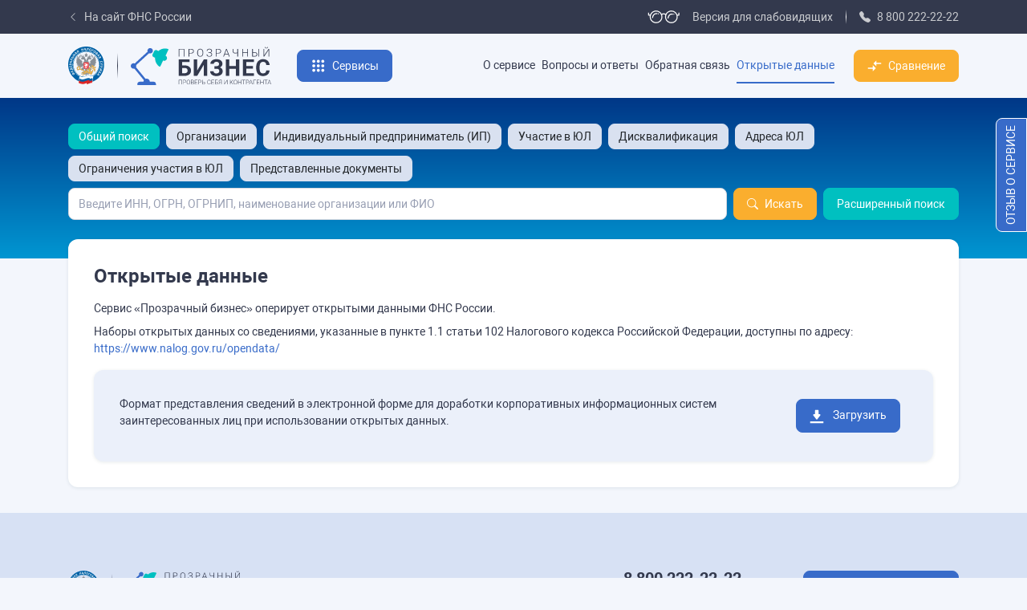

--- FILE ---
content_type: text/html;charset=utf-8
request_url: https://pb.nalog.ru/od.html
body_size: 135030
content:



<!DOCTYPE HTML>
<html>
    <head>
        <meta http-equiv="X-UA-Compatible" content="IE=9; IE=10; IE=11; IE=EDGE"/>
        <meta http-equiv="Content-Type" content="text/html; charset=utf-8"/>
        <meta name="viewport" content="width=device-width, initial-scale=0.9">
        <link rel="shortcut icon" href="/static/icons/shortcut-icon.ico" type="image/x-icon"/>
        <link rel="apple-touch-icon" sizes="57x57" href="/static/icons/apple-touch-icon-57x57.png"/>
        <link rel="apple-touch-icon" sizes="60x60" href="/static/icons/apple-touch-icon-60x60.png"/>
        <link rel="apple-touch-icon" sizes="72x72" href="/static/icons/apple-touch-icon-72x72.png"/>
        <link rel="apple-touch-icon" sizes="76x76" href="/static/icons/apple-touch-icon-76x76.png"/>
        <link rel="apple-touch-icon" sizes="114x114" href="/static/icons/apple-touch-icon-114x114.png"/>
        <link rel="apple-touch-icon" sizes="120x120" href="/static/icons/apple-touch-icon-120x120.png"/>
        <link rel="apple-touch-icon" sizes="144x144" href="/static/icons/apple-touch-icon-144x144.png"/>
        <link rel="apple-touch-icon" sizes="152x152" href="/static/icons/apple-touch-icon-152x152.png"/>
        <link rel="apple-touch-icon" sizes="180x180" href="/static/icons/apple-touch-icon-180x180.png"/>
        <link rel="icon" type="image/png" href="/static/icons/icon-16x16.png" sizes="16x16"/>
        <link rel="icon" type="image/png" href="/static/icons/icon-32x32.png" sizes="32x32"/>
        <link rel="icon" type="image/png" href="/static/icons/icon-96x96.png" sizes="96x96"/>
        <link rel="icon" type="image/png" href="/static/icons/icon-192x192.png" sizes="192x192"/>
        <meta name="msapplication-square70x70logo" content="/static/icons/msapplication-square70x70logo.png"/>
        <meta name="msapplication-square150x150logo" content="/static/icons/msapplication-square150x150logo.png"/>
        <meta name="msapplication-square310x310logo" content="/static/icons/msapplication-square310x310logo.png"/>
            <link rel="stylesheet" type="text/css" href="/fonts/roboto/css/all.css?ver=1.1.0"/>
            <link rel="stylesheet" type="text/css" href="/fonts/bi/css/all.css?ver=1.1.0"/>
            <link rel="stylesheet" type="text/css" href="v2/css/pb.css?ver=3.1.62"/>
            <link rel="stylesheet" type="text/css" href="/static/bootstrap/plugins/datepicker/css/bootstrap-datepicker3.standalone.min.css?ver=4.41.12"/>
            <link rel="stylesheet" type="text/css" href="v2/css/pb-commons.css?ver=3.1.62"/>
            <link rel="stylesheet" type="text/css" href="v2/css/pb-page.css?ver=3.1.62"/>
            <link rel="stylesheet" type="text/css" href="v2/css/pb-od.css?ver=3.1.62"/>
            <link rel="stylesheet" type="text/css" href="v2/css/pb-compare.css?ver=3.1.62"/>
            <script type="text/javascript" src="/static/js/jquery-3.5.1.min.js?ver=4.41.12"></script>
            <script type="text/javascript" src="/static/js/js.cookie.min.js?ver=4.41.12"></script>
            <script type="text/javascript" src="/static/js/jquery.mask.min.js?ver=4.41.12"></script>
            <script type="text/javascript" src="/static/bootstrap/bootstrap-4.6.0/js/bootstrap.bundle.min.js?ver=4.41.12"></script>
            <script type="text/javascript" src="/static/bootstrap/plugins/datepicker/js/bootstrap-datepicker.js?ver=4.41.12"></script>
            <script type="text/javascript" src="/static/bootstrap/plugins/datepicker/locales/bootstrap-datepicker.ru.min.js?ver=4.41.12"></script>
            <script type="text/javascript" src="/static/js/jquery.ba-hashchange.min.js?ver=4.41.12"></script>
            <script type="text/javascript" src="/static/js/uni-hashchange.js?ver=4.41.12"></script>
            <script type="text/javascript" src="/static/u3/js/jquery.u3String.js?ver=4.41.12"></script>
            <script type="text/javascript" src="/static/u3/js/jquery.u3BlockUI.js?ver=4.41.12"></script>
            <script type="text/javascript" src="/static/u3/js/jquery.u3Alert.js?ver=4.41.12"></script>
            <script type="text/javascript" src="/static/u3/js/jquery.u3Field.js?ver=4.41.12"></script>
            <script type="text/javascript" src="/static/u3/js/jquery.u3Form.js?ver=4.41.12"></script>
            <script type="text/javascript" src="/static/u3/js/jquery.u3ConfirmEx.js?ver=4.41.12"></script>
            <script type="text/javascript" src="/static/u3/js/jquery.u3TextEdit.js?ver=4.41.12"></script>
            <script type="text/javascript" src="/static/u3/js/jquery.u3DateEdit.js?ver=4.41.12"></script>
            <script type="text/javascript" src="/static/u3/js/jquery.u3DropDown.js?ver=4.41.12"></script>
            <script type="text/javascript" src="/static/u3/js/jquery.u3DropDownEx.js?ver=4.41.12"></script>
            <script type="text/javascript" src="/static/u3/js/jquery.u3Combo.js?ver=4.41.12"></script>
            <script type="text/javascript" src="/static/u3/js/jquery.u3FileUpload.js?ver=4.41.12"></script>
            <script type="text/javascript" src="/static/u3/js/jquery.u3Confirm.js?ver=4.41.12"></script>
            <script type="text/javascript" src="/static/u3/js/jquery.u3MultiSelect.js?ver=4.41.12"></script>
            <script type="text/javascript" src="/static/u3/js/jquery.u3PageScroller.js?ver=4.41.12"></script>
            <script type="text/javascript" src="v2/js/pb-commons.js?ver=3.1.62"></script>
            <script type="text/javascript" src="v2/js/pb-page.js?ver=3.1.62"></script>
            <script type="text/javascript" src="v2/js/pb-quick-nav.js?ver=3.1.62"></script>
            <script type="text/javascript" src="v2/js/pb-page-settings.js?ver=3.1.62"></script>
            <script type="text/javascript" src="v2/js/pb-compare.js?ver=3.1.62"></script>
            <script type="text/javascript" src="/static/uni-dict.javascript?d=PB2_SEARCH_MODE&t=map"></script>
            <script type="text/javascript" src="/static/uni-dict.javascript?d=PB_SEARCH_RESULT_PAGE_SIZE&t=list"></script>
            <script type="text/javascript" src="v2/js/pb-search-form.js?ver=3.1.62"></script>
        <title>Прозрачный бизнес</title>
        <script type="text/javascript">
            function i18n(s) { return s; }
            var SERVER_TIME = new Date(1768874549703);
            var STATIC_VERSION = '4.41.12';
            var APPLICATION_VERSION = '3.1.62';
            var RTKOMM_PAGE_STYLE = 'CUSTOM';
            
            
            var APP_PATH = '';
            var FEEDBACK_CODE = '46';
            
        </script>
    </head>
    <body>
        
    


<script type="text/javascript">
    var SELECTED_MENU_ITEM = 'mnuOd';
</script>



<div class="modal fade" id="modalPageSettings" data-backdrop="true" data-keyboard="true" tabindex="-1"
     aria-hidden="true">
    <form id="frmPageSettings">
        <div class="modal-dialog modal-dialog-scrollable modal-lg">
            <div class="modal-content">
                <div class="modal-header">
                    <h5 class="modal-title">Настройки страницы</h5>
                    <button type="button" class="btn-close" data-dismiss="modal" aria-label="Close"></button>
                </div>
                <div class="modal-body">
                    <div class="row my-n2 align-items-center">
                        <div class="col-12 py-1">
                            <p>Цвет шрифта и фона</p>
                            <div class="btn-radio-group" role="group">
                                <input type="radio" class="btn-radio" name="body_theme" id="body_theme_normal"
                                       value="normal">
                                <label class="btn btn-sm" for="body_theme_normal">Обычный</label>
                                <input type="radio" class="btn-radio" name="body_theme" id="body_theme_dark"
                                       value="dark">
                                <label class="btn btn-sm btn-style-inverse" for="body_theme_dark">Инверсный</label>
                                <input type="radio" class="btn-radio" name="body_theme" id="body_theme_comfort"
                                       value="comfort">
                                <label class="btn btn-sm btn-style-comfort" for="body_theme_comfort">Комфортный</label>
                            </div>
                        </div>
                        <div class="col-12 py-1">
                            <p>Цвет кнопок и ссылок</p>
                            <div class="btn-radio-group" role="group">
                                <input type="radio" class="btn-radio" name="body_links" id="body_links_normal"
                                       value="normal">
                                <label class="btn btn-sm" for="body_links_normal">Обычный</label>
                                <input type="radio" class="btn-radio" name="body_links" id="body_links_red"
                                       value="red">
                                <label class="btn btn-sm btn-links-red" for="body_links_red">Красный</label>
                                <input type="radio" class="btn-radio" name="body_links" id="body_links_blue"
                                       value="blue">
                                <label class="btn btn-sm btn-links-blue" for="body_links_blue">Синий</label>
                            </div>
                        </div>
                        <div class="col-12 py-1">
                            <p>Использовать шрифт</p>
                            <div class="btn-radio-group" role="group">
                                <input type="radio" class="btn-radio" name="body_font" id="body_font_normal"
                                       value="normal">
                                <label class="btn btn-sm btn-light font--normal" for="body_font_normal">Обычный</label>
                                <input type="radio" class="btn-radio" name="body_font" id="body_font_arial"
                                       value="arial">
                                <label class="btn btn-sm btn-light font--arial" for="body_font_arial">Arial</label>
                                <input type="radio" class="btn-radio" name="body_font" id="body_font_times"
                                       value="times">
                                <label class="btn btn-sm btn-light font--times" for="body_font_times">Times New Roman</label>
                            </div>
                        </div>
                        <div class="col-12 py-1">
                            <p>Размер шрифта</p>
                            <div class="btn-radio-group" role="group">
                                <input type="radio" class="btn-radio" name="body_zoom" id="body_zoom_100" value="100">
                                <label class="btn btn-sm btn-light" for="body_zoom_100">100%</label>
                                <input type="radio" class="btn-radio" name="body_zoom" id="body_zoom_125" value="125">
                                <label class="btn btn-sm btn-light" for="body_zoom_125">125%</label>
                                <input type="radio" class="btn-radio" name="body_zoom" id="body_zoom_150" value="150">
                                <label class="btn btn-sm btn-light" for="body_zoom_150">150%</label>
                                <input type="radio" class="btn-radio" name="body_zoom" id="body_zoom_175" value="175">
                                <label class="btn btn-sm btn-light" for="body_zoom_175">175%</label>
                                <input type="radio" class="btn-radio" name="body_zoom" id="body_zoom_200" value="200">
                                <label class="btn btn-sm btn-light" for="body_zoom_200">200%</label>
                            </div>
                        </div>
                    </div>
                </div>
                <div class="modal-footer d-flex justify-content-between">
                    <button type="button" class="btn btn-light" id="modalPageSettings_close" data-dismiss="modal">
                        Закрыть
                    </button>
                    <button type="button" class="btn btn-light" id="modalPageSettings_reset" data-dismiss="modal">
                        Вернуть исходные настройки
                    </button>
                </div>
            </div>
        </div>
    </form>
</div>

<header>
    <div class="pb-topbar">
        <div class="container">
            <ul class="pb-top-links">
                <li>
                    <a class="top-link top-link--back" href="https://www.nalog.gov.ru/">
                        <span>На сайт ФНС России</span>
                    </a>
                </li>
                <li class="ml-auto d-none d-md-block">
                    <a class="top-link ml-auto" href="#" id="mnuSettings">
                        <img src="v2/i/icon--glasses.svg">
                        <span class="ml-3">Версия для слабовидящих</span>
                    </a>
                </li>
                <li class="splitter d-none d-md-block"></li>
                <li>
                    <a class="top-link top-link--phone" href="tel:88002222222" title="Телефон Единого контакт-центра ФНС России">
                        <span>8 800 222-22-22</span>
                    </a>
                </li>
            </ul>
        </div>
    </div>
    <div class="pb-header py-2 py-md-3">
        <div class="container d-flex justify-content-between align-items-center">
            <div class="pb-logo">
                <a href="https://www.nalog.gov.ru/">
                    <img src="v2/i/fns-logo.svg" alt="ФНС России">
                </a>
                <span class="splitter"></span>
                <a href="index.html">
                    <img src="v2/i/pb-logo.svg" alt="Прозрачный бизнес">
                </a>
            </div>
            <div class="dropdown ml-3 d-none d-xl-flex">
                <a href="#" class="btn btn-primary d-lg-flex" id="lnkHeaderServices" data-toggle="dropdown" aria-haspopup="true" aria-expanded="false">
                    <img src="v2/i/icon--services.svg"/>
                    <span class="ml-2 d-none d-lg-block">Сервисы</span>
                </a>
                <div class="dropdown-menu" aria-labelledby="lnkHeaderServices">
                    <div class="d-flex flex-column">
                        <a class="dropdown-item lnk-menu-services-item lnk-menu-services-item--calc" href="calculator.html" title="Калькулятор налоговой нагрузки">Калькулятор налоговой нагрузки</a>
                        <a class="dropdown-item lnk-menu-services-item lnk-menu-services-item--ind" href="indicator.html" title="Отраслевые нормативные показатели">Отраслевые нормативные показатели</a>
                        <a class="dropdown-item lnk-menu-services-item lnk-menu-services-item--info" href="#" id="lnkMenuServicesInfo" title="Информирование о факте представления документов">Информирование о факте представления документов</a>
                        <a class="dropdown-item lnk-menu-services-item lnk-menu-services-item--rom" target="_blank" href="https://service.nalog.ru/rom/" title="Поиск по реестру обеспечительных мер">Поиск по реестру обеспечительных мер</a>
                        <a class="dropdown-item lnk-menu-services-item lnk-menu-services-item--check" target="_blank" href="https://npd.nalog.ru/check-status/" title="Проверить статус НП НПД">Проверить статус НП НПД</a>
                        <a class="dropdown-item lnk-menu-services-item lnk-menu-services-item--m4d" target="_blank" href="https://m4d.nalog.gov.ru/" title="Проверка целостности документов и их КЭП">Проверка целостности документов и их КЭП</a>
                        <a class="dropdown-item lnk-menu-services-item lnk-menu-services-item--rso" target="_blank" href="https://www.nalog.gov.ru/rn77/rso/" title="Субсидиарная ответственность">Субсидиарная ответственность</a>
                        <a class="dropdown-item lnk-menu-services-item lnk-menu-services-item--pau" target="_blank" href="https://service.nalog.ru/pau.do" title="Проверь арбитражного управляющего">Проверь арбитражного управляющего</a>
                        <a class="dropdown-item lnk-menu-services-item lnk-menu-services-item--bi" target="_blank" href="https://service.nalog.ru/bi.do" title="Информирование банков о состоянии обработки электронных документов">Информирование банков о состоянии обработки электронных документов</a>
                        <a class="dropdown-item lnk-menu-services-item lnk-menu-services-item--puchdoc" target="_blank" href="https://service.nalog.ru/puchdoc" title="Предоставление копий учредительных документов">Предоставление копий учредительных документов</a>
                        <a class="dropdown-item lnk-menu-services-item lnk-menu-services-item--grade" href="grade.html" title="Сервисы оценки юридических лиц и индивидуальных предпринимателей">Сервисы оценки юридических лиц и индивидуальных предпринимателей</a>
                    </div>
                </div>
            </div>
            <nav class="pb-main-menu ml-auto d-none d-lg-flex">
                <a id="mnuAbout" href="about.html" class="menu-item menu-item--about" title="О сервисе">
                    <span>О сервисе</span>
                </a>
                <a id="mnuQa" href="qa.html" class="menu-item menu-item--qa" title="Вопросы и ответы">
                    <span>Вопросы и ответы</span>
                </a>
                <a id="mnuFeedback" href="feedback.html" class="menu-item menu-item--feedback" title="Обратная связь">
                    <span>Обратная связь</span>
                </a>
                <a id="mnuOd" href="od.html" class="menu-item menu-item--open-data" title="Открытые данные">
                    <span>Открытые данные</span>
                </a>
            </nav>
            <a href="#" class="btn btn-warning ml-4 d-none d-lg-flex align-items-center" id="compareCounterLnk">
                <img src="v2/i/icon--compare.svg"/>
                <span class="ml-2 d-none d-lg-block">Сравнение</span>
                <span id="compareCounter" class="compare-counter d-none">100</span>
            </a>
            <a href="#" class="pb-open-mobile-menu d-block d-lg-none">
                <img src="v2/i/icon--mobile-menu.svg"/>
            </a>
        </div>
    </div>
    <div id="mobileMenu" class="pb-mobile-menu">
        <div class="container">
            <nav>
                <div class="text-right">
                    <a href="#" class="pb-close-mobile-menu d-inline-block p-3">
                        <img src="v2/i/icon--close@white.svg"/>
                    </a>
                </div>
                <div class="splitter"></div>
                <a href="about.html" class="menu-item menu-item--about" title="О сервисе">
                    <span>О сервисе</span>
                </a>
                <a href="qa.html" class="menu-item menu-item--qa" title="Вопросы и ответы">
                    <span>Вопросы и ответы</span>
                </a>
                <a href="feedback.html" class="menu-item menu-item--feedback" title="Обратная связь">
                    <span>Обратная связь</span>
                </a>
                <a href="od.html" class="menu-item menu-item--open-data" title="Открытые данные">
                    <span>Открытые данные</span>
                </a>
                <div class="splitter"></div>
                <a href="calculator.html" class="menu-item menu-item--calculator" title="Калькулятор налоговой нагрузки">
                    <span>Калькулятор налоговой нагрузки</span>
                </a>
                <a href="indicator.html" class="menu-item menu-item--ind" title="Отраслевые нормативные показатели">
                    <span>Отраслевые нормативные показатели</span>
                </a>
                <a href="#" class="menu-item menu-item--information" title="Информирование о факте представления документов" id="lnkMobileMenuServicesInfo">
                    <span>Информирование о факте представления документов</span>
                </a>
                <a target="_blank" href="https://service.nalog.ru/rom/" class="menu-item menu-item--rom" title="Поиск по реестру обеспечительных мер">
                    <span>Поиск по реестру обеспечительных мер</span>
                </a>
                <a target="_blank" href="https://npd.nalog.ru/check-status/" class="menu-item menu-item--check" title="Проверить статус НП НПД">
                    <span>Проверить статус НП НПД</span>
                </a>
                <a target="_blank" href="https://m4d.nalog.gov.ru/" class="menu-item menu-item--m4d" title="Проверка целостности документов и их КЭП">
                    <span>Проверка целостности документов и их КЭП</span>
                </a>
                <a target="_blank" href="https://www.nalog.gov.ru/rn77/rso/" class="menu-item menu-item--rso" title="Субсидиарная ответственность">
                    <span>Субсидиарная ответственность</span>
                </a>
                <a target="_blank" href="https://service.nalog.ru/pau.do" class="menu-item menu-item--pau" title="Проверь арбитражного управляющего">
                    <span>Проверь арбитражного управляющего</span>
                </a>
                <a target="_blank" href="https://service.nalog.ru/bi.do" class="menu-item menu-item--bi" title="Информирование банков о состоянии обработки электронных документов">
                    <span>Информирование банков о состоянии обработки электронных документов</span>
                </a>
                <a target="_blank" href="https://service.nalog.ru/puchdoc" class="menu-item menu-item--puchdoc" title="Предоставление копий учредительных документов">
                    <span>Предоставление копий учредительных документов</span>
                </a>
                <a href="grade.html" class="menu-item menu-item--grade" title="Сервисы оценки юридических лиц и индивидуальных предпринимателей">
                    <span>Сервисы оценки юридических лиц и индивидуальных предпринимателей</span>
                </a>
                <div class="splitter"></div>
                <a href="compare.html" class="menu-item menu-item--compare" title="Сравнение" id="mobileCompareCounterLnk">
                    <span>Сравнение</span>
                    <span id="mobileCompareCounter" class="mobile-compare-counter ml-2 d-none">100</span>
                </a>
            </nav>
        </div>
    </div>
</header>

    <main>
        




<div class="modal right fade" id="modalCompareList" role="dialog" aria-hidden="true">
    <div class="modal-dialog" role="document" >
        <div class="modal-content">                
            <div class="modal-body">
                <div id="pnlCompareList" class="pnl-compare-list">
                    <div class="pnl-compare-list__header d-flex justify-content-between mb-3">
                        <div class="pnl-compare-list__header-text d-flex">
                            <div class="d-flex flex-column">
                                <span>Лист сравнения:</span>
                                <span id="compareListCounter"></span>
                            </div>                            
                        </div>
                        <a href="#" class="btn btn-sm btn-rounded btn-light btn-compare-list-clear" id="clearCompareListLnk">Сбросить</a>
                    </div>
                    <div id="pnlCompareListResult" class="pnl-compare-list__content"></div>
                    <a class="btn btn-primary mt-3 d-flex align-items-center justify-content-center" href="compare.html"><img src="v2/i/icon--compare.svg"><span class="ml-2">Сравнить</span></a>
                </div>
            </div>                            
        </div>
    </div>
</div>
        









<section class="pb-search-request">
    <div class="container">
        
        <div class="pb-search-panel">
            <form id="frmQuickSearch" method="post" action="search-proc.json" class="pb-search-form">
                <div class="dropdown mb-2 d-block d-lg-none">
                    <button type="button" data-toggle="dropdown" aria-haspopup="true" aria-expanded="false"
                            class="btn btn-sm btn-success btn-rounded-8 btn-block justify-content-between dropdown-toggle"
                            id="btnSelectMode">
                        Общий поиск
                    </button>
                    <ul class="dropdown-menu">
                        <li><a class="dropdown-item" data-name="mode" data-val="search-all" href="#">Общий поиск</a></li><li><a class="dropdown-item" data-name="mode" data-val="search-ul" href="#">Организации</a></li><li><a class="dropdown-item" data-name="mode" data-val="search-ip" href="#">Индивидуальный предприниматель (ИП)</a></li><li><a class="dropdown-item" data-name="mode" data-val="search-upr-uchr" href="#">Участие в ЮЛ</a></li><li><a class="dropdown-item" data-name="mode" data-val="search-rdl" href="#">Дисквалификация</a></li><li><a class="dropdown-item" data-name="mode" data-val="search-addr" href="#">Адреса ЮЛ</a></li><li><a class="dropdown-item" data-name="mode" data-val="search-ogr" href="#">Ограничения участия в ЮЛ</a></li><li><a class="dropdown-item" data-name="mode" data-val="search-doc" href="#">Представленные документы</a></li>
                    </ul>
                </div>
                <div class="d-none d-lg-block">
                    <div class="btn-check-group" role="group">
                        <input type="radio" class="btn-check" name="mode" id="m_search-all" value="search-all" autocomplete="off"><label class="btn btn-sm btn-rounded-8" for="m_search-all">Общий поиск</label><input type="radio" class="btn-check" name="mode" id="m_search-ul" value="search-ul" autocomplete="off"><label class="btn btn-sm btn-rounded-8" for="m_search-ul">Организации</label><input type="radio" class="btn-check" name="mode" id="m_search-ip" value="search-ip" autocomplete="off"><label class="btn btn-sm btn-rounded-8" for="m_search-ip">Индивидуальный предприниматель (ИП)</label><input type="radio" class="btn-check" name="mode" id="m_search-upr-uchr" value="search-upr-uchr" autocomplete="off"><label class="btn btn-sm btn-rounded-8" for="m_search-upr-uchr">Участие в ЮЛ</label><input type="radio" class="btn-check" name="mode" id="m_search-rdl" value="search-rdl" autocomplete="off"><label class="btn btn-sm btn-rounded-8" for="m_search-rdl">Дисквалификация</label><input type="radio" class="btn-check" name="mode" id="m_search-addr" value="search-addr" autocomplete="off"><label class="btn btn-sm btn-rounded-8" for="m_search-addr">Адреса ЮЛ</label><input type="radio" class="btn-check" name="mode" id="m_search-ogr" value="search-ogr" autocomplete="off"><label class="btn btn-sm btn-rounded-8" for="m_search-ogr">Ограничения участия в ЮЛ</label><input type="radio" class="btn-check" name="mode" id="m_search-doc" value="search-doc" autocomplete="off"><label class="btn btn-sm btn-rounded-8" for="m_search-doc">Представленные документы</label>
                    </div>
                </div>
                <div class="d-flex flex-nowrap flex-column flex-lg-row">
                    <div class="flex-grow-1">
                        

<div class="search-mode search-mode--search-all">
    <div class="row mx-n1 my-n1">
        <div class="py-1 px-1 col-12">
            <div class="u3-field u3-field--textedit">
    
    <div class="u3-field__input">
            <input type="text" name="queryAll" maxlength="500" placeholder="&#8203;Введите ИНН, ОГРН, ОГРНИП, наименование организации или ФИО" id="queryAll" class="u3-size-sm u3-size-lg-md"/>
        
    </div>
</div>

        </div>
        
    </div>
</div>

                        

<div class="search-mode search-mode--search-ul">
    <div class="row mx-n1 my-n1">
        <div class="py-1 px-1 col-12">
            <div class="u3-field u3-field--textedit">
    
    <div class="u3-field__input">
            <input type="text" name="queryUl" maxlength="500" placeholder="&#8203;Введите ИНН, ОГРН или наименование организации" id="queryUl" class="u3-size-sm u3-size-lg-md"/>
        
    </div>
</div>

        </div>
        
        <div class="py-1 px-1 col-12">
            <div class="u3-field u3-field--multiselect">
    
    <div class="u3-field__input">
        <input type="text" name="okvedUl" data-modal-title="Выберите виды деятельности" data-dict="PB_OKVED2" data-display-options="KEY_AND_VALUE" data-tree-type="FREE" data-max-count="0" placeholder="&#8203;Виды деятельности" id="okvedUl" class="u3-size-sm" data-dict-kind="TREE" data-delimiter=","/>
        
    </div>
</div>

        </div>
        <div class="py-1 px-1 col-12">
            <div class="u3-checkbox">
    <input type="checkbox" name="includeOkvedUl" value="1" id="includeOkvedUl"/>
    <label for="includeOkvedUl"><i18n>в том числе нижестоящие ОКВЭД</i18n></label>
</div>

        </div>
        <div class="py-1 px-1 col-12">
            <div class="u3-field u3-field--multiselect">
    
    <div class="u3-field__input">
        <input type="text" name="regionUl" data-modal-title="Выберите субъекты Российской Федерации" data-dict="PB_REGION_2" data-display-options="KEY_AND_VALUE" data-max-count="0" placeholder="&#8203;Субъект Российской Федерации" id="regionUl" class="u3-size-sm" data-dict-kind="SET" data-delimiter=","/>
        
    </div>
</div>

        </div>
        <div class="py-1 px-1 col-12 col-md-6 col-xl-4 col-xxxl-3">
            <div class="u3-field u3-field--multiselect">
    
    <div class="u3-field__input">
        <input type="text" name="statusUl" data-modal-title="Выберите статус" data-dict="PB_SEARCH_UL_STATUS" data-display-options="VALUE_ONLY" data-max-count="0" placeholder="&#8203;Статус" id="statusUl" class="u3-size-sm" data-dict-kind="SET" data-delimiter=","/>
        
    </div>
</div>

        </div>
        <div class="py-1 px-1 col-12 col-md-6 col-xl-4 col-xxxl-3">
            <div class="u3-field u3-field--dropdown">
    
    <div class="u3-field__input">
        <select name="isMspUl" placeholder="&#8203;Субъект МСП" id="isMspUl" class="u3-size-sm" data-display-options="VALUE_ONLY">
            <option value=""></option>
                    <option value="1"><i18n>Входит в реестр МСП</i18n></option>
                    <option value="0"><i18n>Не входит в реестр МСП</i18n></option>
        </select>
        
    </div>
</div>

        </div>
        <div class="px-1 col-md-12 col-xl-4 col-xxxl-6 d-none align-items-center" id="mspUlCheckboxContainer">
            <div class="py-1 pr-3">
                <div class="u3-checkbox">
    <input type="checkbox" name="mspUl1" value="1" id="mspUl1"/>
    <label for="mspUl1"><i18n>Микро</i18n></label>
</div>

            </div>
            <div class="py-1 pr-3">
                <div class="u3-checkbox">
    <input type="checkbox" name="mspUl2" value="1" id="mspUl2"/>
    <label for="mspUl2"><i18n>Малые</i18n></label>
</div>

            </div>
            <div class="py-1 pr-3">
                <div class="u3-checkbox">
    <input type="checkbox" name="mspUl3" value="1" id="mspUl3"/>
    <label for="mspUl3"><i18n>Средние</i18n></label>
</div>

            </div>
        </div>
    </div>
</div>

                        

<div class="search-mode search-mode--search-ip">
    <div class="row mx-n1 my-n1">
        <div class="py-1 px-1 col-12">
            <div class="u3-field u3-field--textedit">
    
    <div class="u3-field__input">
            <input type="text" name="queryIp" maxlength="500" placeholder="&#8203;Введите ИНН, ОГРНИП или ФИО" id="queryIp" class="u3-size-sm u3-size-lg-md"/>
        
    </div>
</div>

        </div>
        
        <div class="py-1 px-1 col-12">
            <div class="u3-field u3-field--multiselect">
    
    <div class="u3-field__input">
        <input type="text" name="okvedIp" data-modal-title="Выберите виды деятельности" data-dict="PB_OKVED2" data-display-options="KEY_AND_VALUE" data-tree-type="FREE" data-max-count="0" placeholder="&#8203;Виды деятельности" id="okvedIp" class="u3-size-sm" data-dict-kind="TREE" data-delimiter=","/>
        
    </div>
</div>

        </div>
        <div class="py-1 px-1 col-12">
            <div class="u3-checkbox">
    <input type="checkbox" name="includeOkvedIp" value="1" id="includeOkvedIp"/>
    <label for="includeOkvedIp"><i18n>в том числе нижестоящие ОКВЭД</i18n></label>
</div>

        </div>
        <div class="py-1 px-1 col-12">
            <div class="u3-field u3-field--multiselect">
    
    <div class="u3-field__input">
        <input type="text" name="regionIp" data-modal-title="Выберите субъекты Российской Федерации" data-dict="PB_REGION_2" data-display-options="KEY_AND_VALUE" data-max-count="0" placeholder="&#8203;Субъект Российской Федерации" id="regionIp" class="u3-size-sm" data-dict-kind="SET" data-delimiter=","/>
        
    </div>
</div>

        </div>
        <div class="py-1 px-1 col-12 col-md-6 col-xl-4 col-xxxl-3">
            <div class="u3-field u3-field--dropdown">
    
    <div class="u3-field__input">
        <select name="statusIp" placeholder="&#8203;Статус" id="statusIp" class="u3-size-sm" data-display-options="VALUE_ONLY">
            <option value=""></option>
                    <option value="0"><i18n>Действующее</i18n></option>
                    <option value="1"><i18n>Прекратило деятельность</i18n></option>
        </select>
        
    </div>
</div>

        </div>
        <div class="py-1 px-1 col-12 col-md-6 col-xl-4 col-xxxl-3">
            <div class="u3-field u3-field--dropdown">
    
    <div class="u3-field__input">
        <select name="isMspIp" placeholder="&#8203;Субъект МСП" id="isMspIp" class="u3-size-sm" data-display-options="VALUE_ONLY">
            <option value=""></option>
                    <option value="1"><i18n>Входит в реестр МСП</i18n></option>
                    <option value="0"><i18n>Не входит в реестр МСП</i18n></option>
        </select>
        
    </div>
</div>

        </div>
        <div class="px-1 col-md-12 col-xl-4 col-xxxl-6 d-none align-items-center" id="mspIpCheckboxContainer">
            <div class="py-1 pr-3">
                <div class="u3-checkbox">
    <input type="checkbox" name="mspIp1" value="1" id="mspIp1"/>
    <label for="mspIp1"><i18n>Микро</i18n></label>
</div>

            </div>
            <div class="py-1 pr-3">
                <div class="u3-checkbox">
    <input type="checkbox" name="mspIp2" value="1" id="mspIp2"/>
    <label for="mspIp2"><i18n>Малые</i18n></label>
</div>

            </div>
            <div class="py-1 pr-3">
                <div class="u3-checkbox">
    <input type="checkbox" name="mspIp3" value="1" id="mspIp3"/>
    <label for="mspIp3"><i18n>Средние</i18n></label>
</div>

            </div>
        </div>
        <div class="py-1 px-1 col-12 col-md-12 col-xl-6 col-xxxl-4">
            <div class="u3-field u3-field--multiselect">
    
    <div class="u3-field__input">
        <input type="text" name="taxIp" data-modal-title="Выберите специальный налоговый режим" data-dict="PB_SEARCH_IP_TAXMODE" data-display-options="VALUE_ONLY" data-max-count="0" placeholder="&#8203;Применение специальных налоговых режимов" id="taxIp" class="u3-size-sm" data-dict-kind="SET" data-delimiter=","/>
        
    </div>
</div>

        </div>
    </div>
</div>

                        

<div class="search-mode search-mode--search-upr-uchr">
    <div class="row mx-n1 my-n1">
        <div class="py-1 px-1 col-12">
            <div class="u3-field u3-field--textedit">
    
    <div class="u3-field__input">
            <input type="text" name="queryUpr" maxlength="500" placeholder="&#8203;Введите ИНН или ФИО" id="queryUpr" class="u3-size-sm u3-size-lg-md"/>
        
    </div>
</div>

        </div>
       
        <div class="py-1 px-1 col-12 col-sm-auto">
            <div class="mr-3">
                <div class="u3-checkbox">
    <input type="checkbox" name="uprType1" value="1" id="uprType1"/>
    <label for="uprType1"><i18n>Руководитель</i18n></label>
</div>

            </div>
        </div>
        <div class="py-1 px-1 col-12 col-sm-auto">
            <div class="mr-3">
                <div class="u3-checkbox">
    <input type="checkbox" name="uprType0" value="1" id="uprType0"/>
    <label for="uprType0"><i18n>Участник, единственный акционер</i18n></label>
</div>

            </div>
        </div>
    </div>
</div>

                        


<div class="search-mode search-mode--search-rdl">
    <div class="row mx-n1 my-n1">
        <div class="py-1 px-1 col-12 col-md-8 col-xl-9 col-xxxl-10">
            <div class="u3-field u3-field--textedit">
    
    <div class="u3-field__input">
            <input type="text" name="queryRdl" maxlength="500" placeholder="&#8203;Введите ФИО" id="queryRdl" class="u3-size-sm u3-size-lg-md"/>
        
    </div>
</div>

        </div>
        <div class="py-1 px-1 col-12 col-md-4 col-xl-3 col-xxxl-2">
            <div class="u3-field u3-field--dateedit">
    
    <div class="u3-field__input">
            <input type="text" name="dateRdl" maxlength="10" placeholder="&#8203;Дата рождения" data-min-date="01.01.1900" id="dateRdl" class="u3-size-sm u3-size-lg-md" data-max-date="20.01.2026"/>
        <label for="dateRdl"><i18n>Дата рождения</i18n></label>
    </div>
</div>

        </div>
       
    </div>
</div>

                        

<div class="search-mode search-mode--search-addr">
    <div class="row mx-n1 my-n1">
        <div class="py-1 px-1 col-12">
            <div class="u3-field u3-field--textedit">
    
    <div class="u3-field__input">
            <input type="text" name="queryAddr" maxlength="500" placeholder="&#8203;Введите адрес" id="queryAddr" class="u3-size-sm u3-size-lg-md"/>
        
    </div>
</div>

        </div>
        
        <div class="py-1 px-1 col-12">
            <div class="u3-field u3-field--multiselect">
    
    <div class="u3-field__input">
        <input type="text" name="regionAddr" data-modal-title="Выберите субъекты Российской Федерации" data-dict="PB_REGION_2" data-display-options="KEY_AND_VALUE" data-max-count="0" placeholder="&#8203;Субъект Российской Федерации" id="regionAddr" class="u3-size-sm" data-dict-kind="SET" data-delimiter=","/>
        
    </div>
</div>

        </div>
    </div>
</div>


                        

<div class="search-mode search-mode--search-ogr">
    <div class="row mx-n1 my-n1">
        <div class="py-1 px-1 col-12">
            <div class="u3-field u3-field--textedit">
    
    <div class="u3-field__input">
            <input type="text" name="queryOgr" maxlength="500" placeholder="&#8203;Введите ИНН, ОГРН, наименование, ФИО" id="queryOgr" class="u3-size-sm u3-size-lg-md"/>
        
    </div>
</div>

        </div>
        
        <div class="py-1 px-1 col-12 col-sm-auto">
            <div class="mr-3">
                <div class="u3-checkbox">
    <input type="checkbox" name="ogrFl" value="1" id="ogrFl"/>
    <label for="ogrFl"><i18n>Физическое лицо</i18n></label>
</div>

            </div>
        </div>
        <div class="py-1 px-1 col-12 col-sm-auto">
            <div class="mr-3">
                <div class="u3-checkbox">
    <input type="checkbox" name="ogrUl" value="1" id="ogrUl"/>
    <label for="ogrUl"><i18n>Юридическое лицо</i18n></label>
</div>

            </div>
        </div>
    </div>
</div>

                        


<div class="search-mode search-mode--search-doc">
    <div class="row mx-n1 my-n1">
        <div class="py-1 px-1 col-12">
            <div class="doc-ul">
                <div class="u3-field u3-field--textedit">
    
    <div class="u3-field__input">
            <input type="text" name="ogrnUlDoc" maxlength="13" placeholder="&#8203;ИНН или ОГРН" id="ogrnUlDoc" class="u3-size-sm u3-size-lg-md"/>
        
    </div>
</div>

            </div>
            <div class="doc-ip d-none">
                <div class="u3-field u3-field--textedit">
    
    <div class="u3-field__input">
            <input type="text" name="ogrnIpDoc" maxlength="15" placeholder="&#8203;ИНН или ОГРНИП" id="ogrnIpDoc" class="u3-size-sm u3-size-lg-md"/>
        
    </div>
</div>

            </div>
        </div>
        <div class="py-1 px-1 col-12 col-sm-auto">
            <div class="mr-3">
                <div class="u3-radio">
    <input type="radio" name="npTypeDoc" checked="checked" id="typeUlDoc" value="1"/>
    <label for="typeUlDoc"><i18n>Юридическое лицо</i18n></label>
</div>

            </div>
        </div>
        <div class="py-1 px-1 col-12 col-sm-auto">
            <div class="u3-radio">
    <input type="radio" name="npTypeDoc" value="0" id="typeIpDoc"/>
    <label for="typeIpDoc"><i18n>Индивидуальный предприниматель</i18n></label>
</div>

        </div>
        <div class="py-1 px-1 col-12 doc-ul">
            <div class="u3-field u3-field--textedit">
    
    <div class="u3-field__input">
            <input type="text" name="nameUlDoc" maxlength="500" placeholder="&#8203;Наименование юридического лица" id="nameUlDoc" class="u3-size-sm"/>
        
    </div>
</div>

        </div>
        <div class="py-1 px-1 col-12 doc-ip d-none">
            <div class="u3-field u3-field--textedit">
    
    <div class="u3-field__input">
            <input type="text" name="nameIpDoc" maxlength="500" placeholder="&#8203;ФИО индивидуального предпринимателя" id="nameIpDoc" class="u3-size-sm"/>
        
    </div>
</div>

        </div>
        
        <div class="py-1 px-1 col-12 col-xxl-6">
            <div class="doc-ul">
                <div class="u3-field u3-field--dropdown">
    
    <div class="u3-field__input">
        <select name="formUlDoc" placeholder="&#8203;Форма документа" id="formUlDoc" class="u3-size-sm" data-display-options="VALUE_ONLY">
            <option value=""></option>
                    <option value="Р12003"><i18n>Заявление-уведомление о начале процедуры реорганизации</i18n></option>
                    <option value="Р12016"><i18n>Заявление о гос. регистрации в связи с завершением реорганизации ЮЛ</i18n></option>
                    <option value="Р13014"><i18n>Заявление о гос. регистрации изменений, внесенных в учредительный документ ЮЛ, и о внесении изменений в сведения о ЮЛ, содержащиеся в ЕГРЮЛ</i18n></option>
                    <option value="Р15016"><i18n>Заявление (уведомление) о ликвидации юридического лица</i18n></option>
                    <option value="Р16002"><i18n>Заявление о прекращении унитарного предприятия</i18n></option>
                    <option value="Р18002"><i18n>Заявление о гос. регистрации международной компании/международного фонда</i18n></option>
                    <option value="Р18003"><i18n>Заявление о внесении сведений о ЮЛ в ЕГРЮЛ</i18n></option>
                    <option value="Р18004"><i18n>Заявление о приведении учред.документов ЮЛ в соответствие с законодательством РФ</i18n></option>
                    <option value="Р19001"><i18n>Заявление об исключении ЮЛ, отнесенного к субъекту МСП, из ЕГРЮЛ</i18n></option>
                    <option value="Р34001"><i18n>Заявление ФЛ о недостоверности сведений о нем в ЕГРЮЛ</i18n></option>
                    <option value="Р34002"><i18n>Заявление заинтересованного лица о недостоверности сведений, включенных в ЕГРЮЛ</i18n></option>
                    <option value="Р38001"><i18n>Заявление заинтересованного лица относительно предстоящего изменения устава ЮЛ или предстоящего внесения сведений в ЕГРЮЛ</i18n></option>
        </select>
        
    </div>
</div>

            </div>
            <div class="doc-ip d-none">
                <div class="u3-field u3-field--dropdown">
    
    <div class="u3-field__input">
        <select name="formIpDoc" placeholder="&#8203;Форма документа" id="formIpDoc" class="u3-size-sm" data-display-options="VALUE_ONLY">
            <option value=""></option>
                    <option value="Р24001"><i18n>Заявление о внесении изменений в сведения об ИП</i18n></option>
                    <option value="Р24002"><i18n>Заявление о внесении изменений в сведения о главе КФХ</i18n></option>
                    <option value="Р26001"><i18n>Заявление о прекращении деятельности ИП</i18n></option>
                    <option value="Р26002"><i18n>Заявление о прекращении КФХ</i18n></option>
        </select>
        
    </div>
</div>

            </div>
        </div>
        <div class="py-1 px-1 col-12 col-xxl-6">
            <div class="u3-field u3-field--dropdown">
    
    <div class="u3-field__input">
        <select name="ifnsDoc" placeholder="&#8203;ИФНС, в которую был подан документ" id="ifnsDoc" class="u3-size-sm" data-display-options="VALUE_ONLY">
            <option value=""></option>
                    <option value="01013"><i18n>0100 - УФНС России по Республике Адыгея</i18n></option>
                    <option value="02123"><i18n>0280 - Межрайонная ИФНС России № 39 по Республике Башкортостан</i18n></option>
                    <option value="03045"><i18n>0300 - УФНС России по Республике Бурятия</i18n></option>
                    <option value="03025"><i18n>0301 - МРИ МНС России № 9 по Респ.Бурятия</i18n></option>
                    <option value="03026"><i18n>0302 - МРИ МНС России №7 по Республике Бурятия (ТУ 0302 по Баунтовскому району)</i18n></option>
                    <option value="03028"><i18n>0304 - МРИ МНС России № 3 по Республике Бурятия</i18n></option>
                    <option value="03029"><i18n>0305 - МРИ МНС России №7 по Респ.Бурятия (ТУ по Еравнинскому р-ну)</i18n></option>
                    <option value="03030"><i18n>0306 - МРИ МНС России № 5 по Республике Бурятия</i18n></option>
                    <option value="03031"><i18n>0307 - МРИ МНС России №3 по Респ.Бурятия (ТУ по Закаменскому р-ну)</i18n></option>
                    <option value="03032"><i18n>0309 - ИМНС России по Кабанскому району Республики Бурятия</i18n></option>
                    <option value="03033"><i18n>0310 - МРИ МНС России № 5 по Респ.Бурятия (ТУ по Кижингинскому р-ну)</i18n></option>
                    <option value="03034"><i18n>0311 - МРИ МНС России № 9 по Республике Бурятия (ТУ 0311 по Курумканскому району)</i18n></option>
                    <option value="03035"><i18n>0312 - ИМНС России по Кяхтинскому району Республики Бурятия</i18n></option>
                    <option value="03036"><i18n>0313 - МРИ МНС России №4 по Республике Бурятия (ТУ 0313 по Муйскому району)</i18n></option>
                    <option value="03037"><i18n>0314 - МРИ МНС России № 6 по Респ.Бурятия</i18n></option>
                    <option value="03038"><i18n>0315 - МРИ МНС России №8 по Респ.Бурятия (ТУ по Окинскому р-ну)</i18n></option>
                    <option value="03039"><i18n>0316 - ИМНС России по Прибайкальскому р-ну Респ.Бурятия</i18n></option>
                    <option value="03040"><i18n>0317 - МРИ МНС России № 4 по Респ.Бурятия</i18n></option>
                    <option value="03041"><i18n>0318 - ИМНС России по Селенгинскому р-ну Респ.Бурятия</i18n></option>
                    <option value="03042"><i18n>0320 - МРИ МНС России № 8 по Республике Бурятия</i18n></option>
                    <option value="03043"><i18n>0321 - МРИ МНС России № 7 по Респ.Бурятия</i18n></option>
                    <option value="03044"><i18n>0323 - МРИ МНС России № 1 по Респ.Бурятия</i18n></option>
                    <option value="03046"><i18n>0326 - МРИ МНС России № 2 по Республике Бурятия</i18n></option>
                    <option value="04018"><i18n>0400 - Управление ФНС России по Республике Алтай</i18n></option>
                    <option value="05088"><i18n>0500 - УФНС России по Республике Дагестан</i18n></option>
                    <option value="06007"><i18n>0600 - УФНС России по Республике Ингушетия</i18n></option>
                    <option value="07013"><i18n>0700 - Управление ФНС России по Кабардино-Балкарской Республике</i18n></option>
                    <option value="07023"><i18n>0703 - МР ИФНС России №4 по КБР (Террит.участок 0703 по Майскому району)</i18n></option>
                    <option value="07024"><i18n>0705 - МР ИФНС России №6 по КБР (Террит.участок 0705 по Терскому району)</i18n></option>
                    <option value="07014"><i18n>0707 - МР ИФНС России №6 по КБР (Террит.участок 0707 по Урванскому району)</i18n></option>
                    <option value="07015"><i18n>0708 - МР ИФНС России №6 по КБР (Террит.участок 0708 по Чегемскому району)</i18n></option>
                    <option value="07029"><i18n>0724 - МР ИФНС России №6 по КБР</i18n></option>
                    <option value="08010"><i18n>0800 - УФНС России по Республике Калмыкия</i18n></option>
                    <option value="09020"><i18n>0900 - УФНС по КЧР</i18n></option>
                    <option value="09102"><i18n>0919 - Межрайонная  ИФНС России № 5 по КЧР</i18n></option>
                    <option value="10038"><i18n>1000 - УФНС России по Республике Карелия</i18n></option>
                    <option value="11023"><i18n>1100 - УФНС России по Республике Коми</i18n></option>
                    <option value="12018"><i18n>1200 - УФНС России по Республике Марий Эл</i18n></option>
                    <option value="13026"><i18n>1300 - УФНС России по Республике Мордовия</i18n></option>
                    <option value="13028"><i18n>1308 - Межрайонная инспекция ФНС России №6 по Республике Мордовия</i18n></option>
                    <option value="13029"><i18n>1310 - Межрайонная ИФНС России №4 по Республике Мордовия</i18n></option>
                    <option value="13030"><i18n>1314 - Межрайонная инспекция ФНС России №7 по Республике Мордовия</i18n></option>
                    <option value="13032"><i18n>1322 - Межрайонная ИФНС России №3 по Республике Мордовия</i18n></option>
                    <option value="13033"><i18n>1323 - Межрайонная ИФНС России №5 по Республике Мордовия</i18n></option>
                    <option value="13034"><i18n>1324 - Межрайонная ИФНС России №2  по Республике Мордовия</i18n></option>
                    <option value="13035"><i18n>1326 - ИФНС России  по Ленинскому райну г.Саранска</i18n></option>
                    <option value="13036"><i18n>1327 - Межрайонная  ИФНС России №1 по Республике Мордовия</i18n></option>
                    <option value="13037"><i18n>1328 - ИФНС России  по Октябрьскому району г. Саранска</i18n></option>
                    <option value="14106"><i18n>1400 - Управление ФНС России по Республике Саха (Якутия)</i18n></option>
                    <option value="14037"><i18n>1401 - Межрайонная ИФНС России №8 по Республике Саха (Якутия) (Абыйский улус (район))</i18n></option>
                    <option value="14039"><i18n>1402 - ИФНС России по Алданскому улусу (району) Республики Саха (Якутия)</i18n></option>
                    <option value="14041"><i18n>1403 - Межрайонная ИФНС России №8 по Республике Саха (Якутия) (Аллаиховский  улус (район))</i18n></option>
                    <option value="14043"><i18n>1404 - Межрайонная ИФНС России №4 по Республике Саха (Якутия) (Амгинский улус (район))</i18n></option>
                    <option value="14045"><i18n>1405 - Межрайонная ИФНС России №1 по Республике Саха (Якутия) (Анабарский улус (район))</i18n></option>
                    <option value="14046"><i18n>1406 - Межрайонная ИФНС России №8 по Республике Саха (Якутия) (Булунский улус (район))</i18n></option>
                    <option value="14048"><i18n>1407 - Межрайонная ИФНС России №3 по Республике Саха (Якутия) (Верхневилюйский улус (район))</i18n></option>
                    <option value="14050"><i18n>1408 - Межрайонная ИФНС России №8 по Республике Саха (Якутия) (Верхнеколымский улус (район))</i18n></option>
                    <option value="14052"><i18n>1409 - Межрайонная ИФНС России №2 по Республике Саха (Якутия) (пгт. Батагай)</i18n></option>
                    <option value="14054"><i18n>1410 - Межрайонная ИФНС России №3 по Республике Саха (Якутия) (Вилюйский улус (район))</i18n></option>
                    <option value="14056"><i18n>1411 - Межрайонная ИФНС России №7 по Республике Саха (Якутия) (Горный улус (район))</i18n></option>
                    <option value="14058"><i18n>1412 - Межрайонная ИФНС России №6 по Республике Саха (Якутия) (Жиганский улус (район))</i18n></option>
                    <option value="14060"><i18n>1413 - Межрайонная ИФНС России №6 по Республике Саха (Якутия) (пгт.Сангар)</i18n></option>
                    <option value="14062"><i18n>1414 - ИФНС России по Ленскому улусу (району) Республики Саха (Якутия)</i18n></option>
                    <option value="14064"><i18n>1415 - Межрайонная ИФНС России №4 по Республике Саха (Якутия) (Мегино-Кангаласский улус (район))</i18n></option>
                    <option value="14066"><i18n>1416 - Межрайонная ИФНС России №8 по Республике Саха (Якутия) (Момский улус (район))</i18n></option>
                    <option value="14068"><i18n>1417 - Межрайонная ИФНС России №5 по Республике Саха (Якутия) (Намский улус (район))</i18n></option>
                    <option value="14070"><i18n>1418 - Межрайонная ИФНС России №8 по Республике Саха (Якутия) (Нижнеколымский улус (район))</i18n></option>
                    <option value="14071"><i18n>1419 - Межрайонная ИФНС России №3 по Республике Саха (Якутия) (Нюрбинский улус (район))</i18n></option>
                    <option value="14073"><i18n>1420 - ИФНС России по Оймяконскому улусу (району) Республики Саха (Якутия)</i18n></option>
                    <option value="14075"><i18n>1421 - ИФНС России по Олекминскому улусу (району) Республики Саха (Якутия)</i18n></option>
                    <option value="14077"><i18n>1422 - Межрайонная ИФНС России №1 по Республике Саха (Якутия) (Оленекский улус (район))</i18n></option>
                    <option value="14079"><i18n>1423 - Межрайонная ИФНС России №8 по Республике Саха (Якутия) (Среднеколымский улус (район))</i18n></option>
                    <option value="14081"><i18n>1424 - Межрайонная ИФНС России №3 по Республике Саха (Якутия) (Сунтарский улус (район))</i18n></option>
                    <option value="14083"><i18n>1425 - Межрайонная ИФНС России №4 по Республике Саха (Якутия) (Таттинский улус (район))</i18n></option>
                    <option value="14085"><i18n>1426 - ИФНС России по Томпонскому улусу (району) Республики Саха (Якутия)</i18n></option>
                    <option value="14087"><i18n>1427 - Межрайонная ИФНС России №4 по Республике Саха (Якутия) (Усть-Алданский улус (район))</i18n></option>
                    <option value="14089"><i18n>1428 - ИФНС России по Усть-Майскому улусу (району) Республики Саха (Якутия)</i18n></option>
                    <option value="14091"><i18n>1429 - ИФНС России по Усть-Янскому улусу (району) Республики Саха (Якутия)</i18n></option>
                    <option value="14093"><i18n>1430 - Межрайонная ИФНС России №4 по Республике Саха (Якутия) (Чурапчинский улус (район))</i18n></option>
                    <option value="14095"><i18n>1431 - Межрайонная ИФНС России №7 по Республике Саха (Якутия) (Хангаласский улус (район))</i18n></option>
                    <option value="14098"><i18n>1432 - Межрайонная ИФНС России №2 по Республике Саха (Якутия) (Эвено-Бытантайский улус (район))</i18n></option>
                    <option value="14100"><i18n>1433 - Межрайонная ИФНС России №1 по Республике Саха (Якутия) (г.Мирный)</i18n></option>
                    <option value="14102"><i18n>1434 - ИФНС России по г.Нерюнгри Республики Саха (Якутия)</i18n></option>
                    <option value="14105"><i18n>1435 - Межрайонная ИФНС России №5 по Республике Саха (Якутия) (г.Якутск)</i18n></option>
                    <option value="14144"><i18n>1448 - Межрайонная ИФНС России №8 по Республике Саха (Якутия)</i18n></option>
                    <option value="15023"><i18n>1500 - УФНС России по Республике Северная Осетия-Алания</i18n></option>
                    <option value="16153"><i18n>1690 - Межрайонная ИФНС России №18 по Республике Татарстан</i18n></option>
                    <option value="17039"><i18n>1700 - УФНС России по Республике Тыва</i18n></option>
                    <option value="17021"><i18n>1701 - Межрайонная ИФНС России № 1 по Республике Тыва</i18n></option>
                    <option value="17028"><i18n>1709 - Межрайонная ИФНС России № 4 по Республике Тыва</i18n></option>
                    <option value="17026"><i18n>1714 - Межрайонная ИФНС России № 3 по Республике Тыва</i18n></option>
                    <option value="17023"><i18n>1717 - Межрайонная ИФНС России № 2 по Республике Тыва</i18n></option>
                    <option value="18056"><i18n>1800 - Управление ФНС России по Удмуртской Республике</i18n></option>
                    <option value="19025"><i18n>1900 - УФНС России по Республике Хакасия</i18n></option>
                    <option value="19024"><i18n>1901 - Межрайонная ИМНС России №1 по Республике Хакасия</i18n></option>
                    <option value="19019"><i18n>1902 - Межрайонная ИМНС России № 2 по Республике Хакасия</i18n></option>
                    <option value="19020"><i18n>1903 - Межрайонная ИМНС России № 3 по Республике Хакасия</i18n></option>
                    <option value="19021"><i18n>1905 - Межрайонная ИМНС России № 4 по Республике Хакасия</i18n></option>
                    <option value="19022"><i18n>1910 - ИМНС России по Усть - Абаканскому району Республики Хакасия</i18n></option>
                    <option value="19023"><i18n>1911 - Межрайонная ИМНС России № 5 по Республике Хакасия</i18n></option>
                    <option value="20002"><i18n>2000 - УФНС России по Чеченской Республике</i18n></option>
                    <option value="21058"><i18n>2100 - УФНС России по Чувашской Республике</i18n></option>
                    <option value="21183"><i18n>2130 - ИФНС России по г. Чебоксары</i18n></option>
                    <option value="22079"><i18n>2201 - МРИ ФНС России № 10 по Алтайскому краю</i18n></option>
                    <option value="22120"><i18n>2202 - Межрайонная инспекция ФНС РФ по крупнейшим налогоплательщикам Алтайского края</i18n></option>
                    <option value="22080"><i18n>2203 - МРИ ФНС России № 3 по Алтайскому краю</i18n></option>
                    <option value="22081"><i18n>2204 - МРИ ФНС России № 1 по Алтайскому краю</i18n></option>
                    <option value="22082"><i18n>2205 - МРИ ФНС России № 5 по Алтайскому краю</i18n></option>
                    <option value="22084"><i18n>2207 - МРИ ФНС России № 6 по Алтайскому краю</i18n></option>
                    <option value="22085"><i18n>2208 - МРИ ФНС России № 4 по Алтайскому краю</i18n></option>
                    <option value="22086"><i18n>2209 - ИМНС России по г.Рубцовску Алтайского края</i18n></option>
                    <option value="22087"><i18n>2210 - МРИ МНС России №13 по Алтайскому краю</i18n></option>
                    <option value="22088"><i18n>2211 - МРИ МНС России №12 по Алтайскому краю</i18n></option>
                    <option value="22089"><i18n>2221 - ИМНС России по Железнодорожному р-ну г.Барнаула</i18n></option>
                    <option value="22090"><i18n>2222 - ИФНС России по Индустриальному району г.Барнаула</i18n></option>
                    <option value="22091"><i18n>2223 - ИФНС России по Ленинскому району г.Барнаула</i18n></option>
                    <option value="22092"><i18n>2224 - ИМНС России по Октябрьскому р-ну г.Барнаула</i18n></option>
                    <option value="22093"><i18n>2225 - ИМНС России по Центральному р-ну г.Барнаула</i18n></option>
                    <option value="22094"><i18n>2232 - МРИ МНС России №8 по Алтайскому краю</i18n></option>
                    <option value="22095"><i18n>2234 - МРИ ФНС России №2 по Алтайскому краю</i18n></option>
                    <option value="22096"><i18n>2235 - МРИ ФНС России №8 по Алтайскому краю</i18n></option>
                    <option value="22097"><i18n>2241 - МРИ МНС России №23 по Алтайскому краю</i18n></option>
                    <option value="22098"><i18n>2244 - МРИ МНС России №22 по Алтайскому краю</i18n></option>
                    <option value="22099"><i18n>2245 - ИМНС России по Зональному р-ну Алтайского края</i18n></option>
                    <option value="22100"><i18n>2247 - МРИ МНС России № 24 по Алтайскому краю</i18n></option>
                    <option value="22101"><i18n>2249 - МРИ МНС России № 11 по Алтайскому краю</i18n></option>
                    <option value="22102"><i18n>2251 - МРИ МНС России № 19 по Алтайскому краю</i18n></option>
                    <option value="22103"><i18n>2253 - МРИ МНС России № 14 по Алтайскому краю</i18n></option>
                    <option value="22104"><i18n>2256 - МРИ ФНС России № 13 по Алтайскому краю</i18n></option>
                    <option value="22105"><i18n>2258 - МРИ МНС России № 10 по Алтайскому краю</i18n></option>
                    <option value="22106"><i18n>2261 - МРИ ФНС России № 7 по Алтайскому краю</i18n></option>
                    <option value="22107"><i18n>2263 - ИМНС России по Первомайскому р-ну Алтайского края</i18n></option>
                    <option value="22108"><i18n>2265 - МРИ МНС России № 26 по Алтайскому краю</i18n></option>
                    <option value="22109"><i18n>2266 - МРИ МНС России № 9 по Алтайскому краю</i18n></option>
                    <option value="22110"><i18n>2267 - МРИ МНС России № 16 по Алтайскому краю</i18n></option>
                    <option value="22111"><i18n>2269 - МРИ МНС России № 5 по Алтайскому краю</i18n></option>
                    <option value="22112"><i18n>2272 - МРИ МНС России № 25 по Алтайскому краю</i18n></option>
                    <option value="22113"><i18n>2277 - МРИ МНС России № 18 по Алтайскому краю</i18n></option>
                    <option value="22114"><i18n>2279 - МРИ МНС России № 2 по Алтайскому краю</i18n></option>
                    <option value="22115"><i18n>2285 - МРИ МНС России № 3 по Алтайскому краю</i18n></option>
                    <option value="22116"><i18n>2286 - МРИ МНС России № 7 по Алтайскому краю</i18n></option>
                    <option value="22117"><i18n>2287 - МРИ МНС России № 21 по Алтайскому краю</i18n></option>
                    <option value="22118"><i18n>2289 - МРИ ФНС России № 11 по Алтайскому краю</i18n></option>
                    <option value="23338"><i18n>2375 - Межрайонная ИФНС России № 16 по Краснодарскому краю</i18n></option>
                    <option value="24072"><i18n>2404 - Межрайонная ИФНС России №15 по Красноярскому краю, Таймырскому (Долгано-Ненецкому) и Эвенкийскому автономным округам</i18n></option>
                    <option value="24075"><i18n>2411 - Межрайонная ИФНС России №17 по Красноярскому краю, Таймырскому (Долгано-Ненецкому) и Эвенкийскому автономным округам</i18n></option>
                    <option value="24077"><i18n>2415 - Межрайонная ИФНС №19 по Красноярскому краю, Таймырскому (Долгано-Ненецкому) и Эвенкийскому автономным округам</i18n></option>
                    <option value="24079"><i18n>2420 - Межрайонная ИФНС России № 18 по Красноярскому краю, Таймырскому (Долгано-Ненецкому) и Эвенкийскому автономным округам</i18n></option>
                    <option value="24080"><i18n>2423 - Межрайонная ИФНС России №21 по Красноярскому краю, Таймырскому (Долгано-Ненецкому) и Эвенкийскому автономным округам</i18n></option>
                    <option value="24082"><i18n>2437 - Межрайонная ИФНС России №13 по Красноярскому краю, Таймырскому (Долгано-Ненецкому) и Эвенкийскому автономным округам</i18n></option>
                    <option value="24083"><i18n>2439 - Межрайонная ИФНС России № 14 по Красноярскому краю, Таймырскому (Долгано-Ненецкому) и Эвенкийскому автономным округам</i18n></option>
                    <option value="24084"><i18n>2440 - Межрайонная ИФНС России №16 по Красноярскому краю, Таймырскому (Долгано-Ненецкому) и Эвенкийскому автономным округам</i18n></option>
                    <option value="24085"><i18n>2442 - Межрайонная ИФНС России №20 по Красноярскому краю, Таймырскому (Долгано-Ненецкому) и Эвенкийскому автономным округам</i18n></option>
                    <option value="24086"><i18n>2443 - Межрайонная ИФНС России №4 по Красноярскому краю, Таймырскому (Долгано-Ненецкому) и Эвенкийскому автономным округам</i18n></option>
                    <option value="24087"><i18n>2444 - Межрайонная ИФНС России №5 по Красноярскому краю, Таймырскому (Долгано-Ненецкому) и Эвенкийскому автономным округам</i18n></option>
                    <option value="24089"><i18n>2447 - Межрайонная ИФНС России №6 по Красноярскому краю, Таймырскому (Долгано-Ненецкому) и Эвенкийскому автономным округам</i18n></option>
                    <option value="24090"><i18n>2448 - Межрайонная ИФНС России №7 по Красноярскому краю, Таймырскому (Долгано-Ненецкому) и Эвенкийскому автономным округам</i18n></option>
                    <option value="24091"><i18n>2450 - Межрайонная ИФНС России №8 по Красноярскому краю, Таймырскому (Долгано-Ненецкому) и Эвенкийскому автономным округам</i18n></option>
                    <option value="24092"><i18n>2452 - ИФНС России по г.Железногорску Красноярского края</i18n></option>
                    <option value="24093"><i18n>2453 - ИФНС России по г.Зеленогорску Красноярского края</i18n></option>
                    <option value="24094"><i18n>2454 - Межрайонная ИФНС России №9 по Красноярскому краю, Таймырскому (Долгано-Ненецкому) и Эвенкийскому автономным округам</i18n></option>
                    <option value="24095"><i18n>2455 - Межрайонная ИФНС России №10 по Красноярскому краю, Таймырскому (Долгано-Ненецкому) и Эвенкийскому автономным округам</i18n></option>
                    <option value="24096"><i18n>2456 - Межрайонная ИФНС России №11 по Красноярскому краю, Таймырскому (Долгано-Ненецкому) и Эвенкийскому автономным округам</i18n></option>
                    <option value="24097"><i18n>2457 - ИФНС России по г.Норильску Красноярского края</i18n></option>
                    <option value="24098"><i18n>2459 - Межрайонная ИФНС России №12 по Красноярскому краю, Таймырскому (Долгано-Ненецкому) и Эвенкийскому автономным округам</i18n></option>
                    <option value="24099"><i18n>2460 - ИФНС России по Железнодорожному р-ну г.Красноярска</i18n></option>
                    <option value="24100"><i18n>2461 - ИФНС России по Кировскому р-ну г.Красноярска</i18n></option>
                    <option value="24101"><i18n>2462 - ИФНС России по Ленинскому р-ну г.Красноярска</i18n></option>
                    <option value="24102"><i18n>2463 - ИФНС России по Октябрьскому р-ну г.Красноярска</i18n></option>
                    <option value="24103"><i18n>2464 - Межрайонная ИФНС России № 22 по Красноярскому краю, Таймырскому (Долгано-Ненецкому) и Эвенкийскому автономным округам</i18n></option>
                    <option value="24104"><i18n>2465 - ИФНС России по Советскому р-ну г.Красноярска</i18n></option>
                    <option value="24105"><i18n>2466 - ИФНС России по Центральному р-ну г.Красноярска</i18n></option>
                    <option value="24270"><i18n>2468 - Межрайонная ИФНС России № 23 по Красноярскому краю</i18n></option>
                    <option value="25060"><i18n>2500 - УФНС России по Приморскому краю</i18n></option>
                    <option value="25055"><i18n>2536 - Межрайонная ИФНС России № 15 по Приморскому краю</i18n></option>
                    <option value="26048"><i18n>2632 - Межрайонная ИФНС России № 15 по Ставропольскому краю</i18n></option>
                    <option value="26055"><i18n>2646 - Межрайонная ИФНС России № 6 по Ставропольскому краю</i18n></option>
                    <option value="26059"><i18n>2649 - Межрайонная ИФНС России № 9 по Ставропольскому краю</i18n></option>
                    <option value="26176"><i18n>2651 - Межрайонная ИФНС России № 11 по Ставропольскому краю</i18n></option>
                    <option value="27035"><i18n>2700 - УФНС России по Хабаровскому краю</i18n></option>
                    <option value="27024"><i18n>2709 - Межрайонная Инспекция МНС России №  5</i18n></option>
                    <option value="27093"><i18n>2728 - Межрайонная ИФНС России № 8 по Хабаровскому краю</i18n></option>
                    <option value="28045"><i18n>2800 - УМНС России по Амурской области</i18n></option>
                    <option value="29055"><i18n>2900 - УФНС России по Архангельской области и Ненецкому автономному округу</i18n></option>
                    <option value="30022"><i18n>3000 - УФНС России по Астраханской области</i18n></option>
                    <option value="30104"><i18n>3022 - Межрайонная ИМНС России №4 по Астраханской области</i18n></option>
                    <option value="30106"><i18n>3024 - Межрайонная ИМНС России №6 по Астраханской области</i18n></option>
                    <option value="31047"><i18n>3100 - УФНС России по Белгородской области</i18n></option>
                    <option value="32054"><i18n>3200 - Управление ФНС России по Брянской области</i18n></option>
                    <option value="33047"><i18n>3300 - УФНС России по Владимирской области</i18n></option>
                    <option value="33030"><i18n>3304 - ИМНС России по г.Гусь-Хрустальному Владимирской области</i18n></option>
                    <option value="33031"><i18n>3306 - Межрайонная ИМНС Россиии № 3 по Владимирской области</i18n></option>
                    <option value="33032"><i18n>3313 - ИМНС России по Гороховецкому району Владимирской области</i18n></option>
                    <option value="33033"><i18n>3314 - ИМНС России по Гусь-Хрустальному району Владимирской области</i18n></option>
                    <option value="33034"><i18n>3316 - ИМНС России по Киржачскому району Владимирской области</i18n></option>
                    <option value="33036"><i18n>3321 - ИМНС России по Петушинскому району Владимирской области</i18n></option>
                    <option value="33037"><i18n>3326 - ИМНС России по Юрьев-Польскому району Владимирской области</i18n></option>
                    <option value="33039"><i18n>3328 - ИМНС России по Октябрьскому району г.Владимира Владимирской области</i18n></option>
                    <option value="33040"><i18n>3332 - Межрайонная ИМНС России № 2 по Владимирской области</i18n></option>
                    <option value="33041"><i18n>3334 - Межрайонная ИМНС России № 4 по Владимирской области</i18n></option>
                    <option value="33042"><i18n>3335 - Межрайонная ИМНС России № 5 по Владимирской области</i18n></option>
                    <option value="33043"><i18n>3336 - Межрайонная ИМНС России № 6 по Владимирской области</i18n></option>
                    <option value="33044"><i18n>3337 - Межрайонная ИМНС России № 7 по Владимирской области</i18n></option>
                    <option value="33029"><i18n>3338 - Межрайонная ИМНС Россиии № 8 по Владимирской области</i18n></option>
                    <option value="33045"><i18n>3339 - Межрайонная ИМНС России № 9 по Владимирской области</i18n></option>
                    <option value="33046"><i18n>3340 - Межрайонная ИМНС России № 10 по Владимирской области</i18n></option>
                    <option value="34042"><i18n>3435 - Межрайонная ИФНС России № 1 по Волгоградской области</i18n></option>
                    <option value="34045"><i18n>3443 - ИФНС России по Дзержинскому району г. Волгограда</i18n></option>
                    <option value="34050"><i18n>3453 - Межрайонная ИФНС России № 3 по Волгоградской области</i18n></option>
                    <option value="34052"><i18n>3455 - Межрайонная ИФНС России № 5 по Волгоградской области</i18n></option>
                    <option value="34053"><i18n>3456 - Межрайонная ИФНС России № 6 по Волгоградской области</i18n></option>
                    <option value="34054"><i18n>3457 - Межрайонная ИФНС России № 7 по Волгоградской области</i18n></option>
                    <option value="35044"><i18n>3500 - УФНС России по Вологодской области</i18n></option>
                    <option value="36057"><i18n>3600 - УФНС России по Воронежской области</i18n></option>
                    <option value="36044"><i18n>3627 - Межрайонная ИМНС России № 4 по Воронежской области</i18n></option>
                    <option value="36059"><i18n>3668 - Межрайонная ИФНС России № 12 по Воронежской области</i18n></option>
                    <option value="37030"><i18n>3700 - УФНС России по Ивановской области</i18n></option>
                    <option value="38063"><i18n>3820 - Межрайонная ИФНС России №10 по Иркутской области</i18n></option>
                    <option value="38075"><i18n>3845 - Межрайонная ИФНС России № 7 по Иркутской области</i18n></option>
                    <option value="38146"><i18n>3850 - Межрайонная ИФНС России № 17 по Иркутской области</i18n></option>
                    <option value="39044"><i18n>3900 - УФНС России по Калининградской области</i18n></option>
                    <option value="39048"><i18n>3926 - Межрайонная ИФНС России № 1 по Калининградской области</i18n></option>
                    <option value="40031"><i18n>4000 - УФНС России по Калужской области</i18n></option>
                    <option value="40043"><i18n>4023 - МРИ МНС РФ № 8 по Калужской области</i18n></option>
                    <option value="40049"><i18n>4028 - ИМНС РФ по Московскому округу г. Калуги</i18n></option>
                    <option value="41022"><i18n>4100 - УФНС России по Камчатскому краю</i18n></option>
                    <option value="42071"><i18n>4200 - УФНС России по Кемеровской области - Кузбассу</i18n></option>
                    <option value="42049"><i18n>4205 - Межрайонная ИФНС России № 15 по Кемеровской области - Кузбассу</i18n></option>
                    <option value="42051"><i18n>4212 - Межрайонная ИФНС России № 2 по Кемеровской области - Кузбассу</i18n></option>
                    <option value="42053"><i18n>4214 - Межрайонная ИФНС России № 8 по Кемеровской области - Кузбассу</i18n></option>
                    <option value="42055"><i18n>4217 - ИФНС России по Центральному району г. Новокузнецка Кемеровской области - Кузбассу</i18n></option>
                    <option value="42060"><i18n>4223 - Межрайонная ИФНС России № 11 по Кемеровской области - Кузбассу</i18n></option>
                    <option value="42069"><i18n>4246 - Межрайонная ИФНС России № 9 по Кемеровской области - Кузбассу</i18n></option>
                    <option value="42105"><i18n>4253 - Межрайонная ИФНС России №4 по Кемеровской области - Кузбассу</i18n></option>
                    <option value="43066"><i18n>4300 - УФНС России по Кировской области</i18n></option>
                    <option value="43082"><i18n>4350 - Межрайонная ИФНС России № 14 по Кировской области</i18n></option>
                    <option value="44033"><i18n>4400 - УФНС России по Костромской области</i18n></option>
                    <option value="45030"><i18n>4500 - УФНС России по Курганской области</i18n></option>
                    <option value="46065"><i18n>4600 - УФНС России по Курской области</i18n></option>
                    <option value="47045"><i18n>4700 - УФНС России по Ленинградской области</i18n></option>
                    <option value="47028"><i18n>4704 - Межрайонная ИФНС России №10 по Ленинградской области</i18n></option>
                    <option value="48023"><i18n>4800 - УФНС России по Липецкой области</i18n></option>
                    <option value="49015"><i18n>4900 - УФНС России по Магаданской области</i18n></option>
                    <option value="50130"><i18n>5000 - УФНС России по Московской области</i18n></option>
                    <option value="50066"><i18n>5001 - ИФНС России по г.Балашихе Московской области</i18n></option>
                    <option value="50067"><i18n>5003 - Межрайонная ИФНС России №14 по Московской области</i18n></option>
                    <option value="50069"><i18n>5005 - Межрайонная ИФНС России №18 по Московской области</i18n></option>
                    <option value="50071"><i18n>5007 - ИФНС России по г.Дмитрову Московской области</i18n></option>
                    <option value="50073"><i18n>5009 - ИФНС России по г.Домодедово Московской области</i18n></option>
                    <option value="50074"><i18n>5010 - Межрайонная ИФНС России №12 по Московской области</i18n></option>
                    <option value="50129"><i18n>5012 - Межрайонная ИФНС России №20 по Московской области</i18n></option>
                    <option value="50081"><i18n>5017 - Межрайонная ИФНС России №15 по Московской области</i18n></option>
                    <option value="50082"><i18n>5018 - Межрайонная ИФНС России №2 по Московской области</i18n></option>
                    <option value="50084"><i18n>5020 - ИФНС России по г.Клину Московской области</i18n></option>
                    <option value="50201"><i18n>5022 - Межрайонная ИФНС России №7 по Московской области</i18n></option>
                    <option value="50088"><i18n>5024 - ИФНС России по г.Красногорску Московской области</i18n></option>
                    <option value="50091"><i18n>5027 - Межрайонная ИФНС России №17 по Московской области</i18n></option>
                    <option value="50093"><i18n>5029 - ИФНС России по г.Мытищи Московской области</i18n></option>
                    <option value="50094"><i18n>5030 - ИФНС России по г.Наро-Фоминску Московской области</i18n></option>
                    <option value="50096"><i18n>5031 - Межрайонная ИФНС России №6 по Московской области</i18n></option>
                    <option value="50097"><i18n>5032 - Межрайонная ИФНС России №22 по Московской области</i18n></option>
                    <option value="50099"><i18n>5034 - Межрайонная ИФНС России №10 по Московской области</i18n></option>
                    <option value="50103"><i18n>5038 - Межрайонная ИФНС России №3 по Московской области</i18n></option>
                    <option value="50104"><i18n>5040 - Межрайонная ИФНС России №1 по Московской области</i18n></option>
                    <option value="50106"><i18n>5042 - ИФНС России по г.Сергиеву Посаду Московской области</i18n></option>
                    <option value="50107"><i18n>5043 - Межрайонная ИФНС России №11 по Московской области</i18n></option>
                    <option value="50108"><i18n>5044 - ИФНС России по г.Солнечногорску Московской области</i18n></option>
                    <option value="50109"><i18n>5045 - Межрайонная ИФНС России №9 по Московской области</i18n></option>
                    <option value="50111"><i18n>5047 - Межрайонная ИФНС России №13 по Московской области</i18n></option>
                    <option value="50115"><i18n>5050 - Межрайонная ИФНС России №16 по Московской области</i18n></option>
                    <option value="50123"><i18n>5074 - Межрайонная ИФНС России №5 по Московской области</i18n></option>
                    <option value="50124"><i18n>5075 - Межрайонная ИФНС России №21 по Московской области</i18n></option>
                    <option value="50231"><i18n>5081 - Межрайонная ИФНС России №23 по Московской области</i18n></option>
                    <option value="51037"><i18n>5100 - Управление ФНС России по Мурманской области</i18n></option>
                    <option value="51001"><i18n>5101 - Инспекция МНС России по г.Апатиты Мурманской области</i18n></option>
                    <option value="51005"><i18n>5102 - Межрайонная инспекция МНС России №1 по Мурманской обл.</i18n></option>
                    <option value="51006"><i18n>5103 - Межрайонная ИФНС России №6 по Мурманской области</i18n></option>
                    <option value="51008"><i18n>5104 - Инспекция МНС России по Ковдорскому району Мурманской области</i18n></option>
                    <option value="51010"><i18n>5105 - Инспекция МНС России по Кольскому району Мурманской области</i18n></option>
                    <option value="51016"><i18n>5107 - Инспекция МНС России по г. Мончегорску Мурманской области</i18n></option>
                    <option value="51019"><i18n>5108 - Межрайонная ИФНС России №5 по Мурманской области</i18n></option>
                    <option value="51021"><i18n>5109 - Инспекция МНС России по Печенгскому р-ну Мурманской области</i18n></option>
                    <option value="51024"><i18n>5110 - Межрайонная ИФНС России №2 по Мурманской области</i18n></option>
                    <option value="51027"><i18n>5112 - Межрайонная инспекция МНС России №3 по Мурманской обл.</i18n></option>
                    <option value="51030"><i18n>5116 - Межрайонная инспекция МНС России №4 по Мурманской обл.</i18n></option>
                    <option value="51032"><i18n>5117 - Инспекция МНС России по г.Полярные Зори Мурманской области</i18n></option>
                    <option value="51036"><i18n>5190 - Инспекция МНС России по г.Мурманску</i18n></option>
                    <option value="52082"><i18n>5200 - УФНС России по Нижегородской области</i18n></option>
                    <option value="52056"><i18n>5221 - МРИ ФНС России № 9 по Нижегородской области</i18n></option>
                    <option value="52057"><i18n>5222 - МРИ ФНС России № 10 по Нижегородской области</i18n></option>
                    <option value="52058"><i18n>5225 - МРИ ФНС России № 11 по Нижегородской области</i18n></option>
                    <option value="52059"><i18n>5228 - МРИ ФНС России № 8 по Нижегородской области</i18n></option>
                    <option value="52060"><i18n>5229 - МРИ ФНС России № 12 по Нижегородской области</i18n></option>
                    <option value="52061"><i18n>5235 - МРИ ФНС России № 13 по Нижегородской области</i18n></option>
                    <option value="52063"><i18n>5243 - МРИ ФНС России № 1 по Нижегородской области</i18n></option>
                    <option value="52064"><i18n>5244 - ИФНС России по Балахнинскому району Нижегородской области</i18n></option>
                    <option value="52066"><i18n>5246 - ИФНС России по Борскому району Нижегородской области</i18n></option>
                    <option value="52067"><i18n>5247 - МРИ ФНС России № 4 по Нижегородской обл.</i18n></option>
                    <option value="52068"><i18n>5248 - МРИ ФНС Росси № 5 по Нижегородской обл.</i18n></option>
                    <option value="52069"><i18n>5249 - МРИ ФНС России № 2 по Нижегородской обл.</i18n></option>
                    <option value="52070"><i18n>5250 - МРИ ФНС России № 6 по Нижегородской обл.</i18n></option>
                    <option value="52072"><i18n>5252 - МРИ ФНС России № 7 по Нижегородской обл.</i18n></option>
                    <option value="52073"><i18n>5254 - МРИ ФНС России № 3 по Нижегородской обл.</i18n></option>
                    <option value="52074"><i18n>5256 - ИФНС России по Автозаводскому району г.Нижнего Новгорода</i18n></option>
                    <option value="52075"><i18n>5257 - ИФНС России по Канавинскому району г.Нижнего Новгорода</i18n></option>
                    <option value="52081"><i18n>5258 - ИФНС России по Ленинскому району г.Нижнего Новгорода</i18n></option>
                    <option value="52076"><i18n>5259 - ИФНС России по Московскому району г.Нижнего Новгорода</i18n></option>
                    <option value="52077"><i18n>5260 - ИФНС России по Нижегородскому району г.Нижнего Новгорода</i18n></option>
                    <option value="52078"><i18n>5261 - ИФНС России по Приокскому району г.Нижнего Новгорода</i18n></option>
                    <option value="52079"><i18n>5262 - ИФНС России по Советскому району г.Нижнего Новгорода</i18n></option>
                    <option value="52080"><i18n>5263 - ИФНС России по Сормовскому району г.Нижнего Новгорода</i18n></option>
                    <option value="52198"><i18n>5275 - МРИ ФНС России № 15 по Нижегородской области</i18n></option>
                    <option value="53028"><i18n>5300 - УФНС России по Новгородской области</i18n></option>
                    <option value="54186"><i18n>5456 - Межрайонная ИФНС России № 6 по Новосибирской области</i18n></option>
                    <option value="54189"><i18n>5476 - Межрайонная ИФНС России № 16 по Новосибирской области</i18n></option>
                    <option value="55041"><i18n>5500 - Управление ФНС России по Омской области</i18n></option>
                    <option value="55222"><i18n>5543 - Межрайонная ИФНС России № 12 по Омской области</i18n></option>
                    <option value="56017"><i18n>5609 - ИМНС России Дзержинского р-на г.Оренбурга Оренбургской обл.</i18n></option>
                    <option value="56175"><i18n>5658 - Межрайонная ИФНС России № 10 по Оренбургской области</i18n></option>
                    <option value="57033"><i18n>5700 - УФНС России по Орловской области</i18n></option>
                    <option value="57001"><i18n>5702 - Инспекция МНС России по г. Ливны Орловской области</i18n></option>
                    <option value="57003"><i18n>5703 - Инспекция МНС России по г. Мценску Орловской области</i18n></option>
                    <option value="57042"><i18n>5706 - Межрайонная инспекция МНС России № 6 по Орловской области(Территориальный участок по Глазуновскому району)</i18n></option>
                    <option value="57044"><i18n>5708 - Межрайонная инспекция МНС России № 8 по Орловской области(Территориальный участок по Должанскому району)</i18n></option>
                    <option value="57039"><i18n>5710 - Межрайонная инспекция МНС России № 5 по Орловской области(Территориальный участок по Знаменскому району)</i18n></option>
                    <option value="57036"><i18n>5711 - Межрайонная инспекция МНС России № 3 по Орловской области(Территориальный участок по Колпнянскому району)</i18n></option>
                    <option value="57038"><i18n>5712 - Межрайонная инспекция МНС России № 4 по Орловской области(Территориальный участок по Косаковскому району)</i18n></option>
                    <option value="57034"><i18n>5713 - Межрайонная инспекция МНС России № 1 по Орловской области(Территорриальный участок по Краснозоренскому району)</i18n></option>
                    <option value="57035"><i18n>5718 - Межрайонная инспекция МНС России № 1 по Орловской области(Территорриальный участок по Новодеревеньковскому району)</i18n></option>
                    <option value="57037"><i18n>5719 - Межрайонная инспекция МНС России № 4 по Орловской области(Территориальный участок по Новосильскому району)</i18n></option>
                    <option value="57004"><i18n>5720 - Инспекция МНС России по Орловскому району Орловской области</i18n></option>
                    <option value="57041"><i18n>5721 - Межрайонная инспекция МНС России № 6 по Орловской области(Территориальный участок по Покровскому району)</i18n></option>
                    <option value="57043"><i18n>5723 - Межрайонная инспекция МНС России № 7 по Орловской области(Территориальный участок по Сосковскому району)</i18n></option>
                    <option value="57040"><i18n>5727 - Межрайонная инспекция МНС России № 5 по Орловской области(Территориальный участок по Шаблыкинскому району)</i18n></option>
                    <option value="57007"><i18n>5731 - Межрайонная инспекция МНС России № 1 по Орловской области</i18n></option>
                    <option value="57010"><i18n>5732 - Межрайонная инспекция МНС России № 2 по Орловской области</i18n></option>
                    <option value="57013"><i18n>5733 - Межрайонная инспекция МНС России № 3 по Орловской области</i18n></option>
                    <option value="57015"><i18n>5734 - Межрайонная инспекция МНС России № 4 по Орловской области</i18n></option>
                    <option value="57016"><i18n>5735 - Межрайонная инспекция МНС России № 5 по Орловской области</i18n></option>
                    <option value="57019"><i18n>5736 - Межрайонная инспекция МНС России № 6 по Орловской области</i18n></option>
                    <option value="57021"><i18n>5737 - Межрайонная инспекция МНС России № 7 по Орловской области</i18n></option>
                    <option value="57023"><i18n>5738 - Межрайонная инспекция МНС России № 8 по Орловской области</i18n></option>
                    <option value="57025"><i18n>5739 - Межрайонная инспекция МНС России № 9 по Орловской области</i18n></option>
                    <option value="57026"><i18n>5751 - Инспекция МНС России по Железнодорожному району г. Орла</i18n></option>
                    <option value="57031"><i18n>5754 - Инспекция МНС России по Северному району г. Орла</i18n></option>
                    <option value="58106"><i18n>5800 - УФНС России по Пензенской области</i18n></option>
                    <option value="58089"><i18n>5806 - Межрайонная ИМНС России № 3 по Пензенской области (Башмаковский, Пачелмский районы)</i18n></option>
                    <option value="58091"><i18n>5810 - Межрайонная ИМНС России № 8 по Пензенской области (Белинский, Тамалинский районы)</i18n></option>
                    <option value="58092"><i18n>5812 - Инспекция МНС России по Городищенскому району Пензенской области</i18n></option>
                    <option value="58093"><i18n>5813 - Межрайонная ИМНС России № 5 по Пензенской области (Земетчинский, Вадинский районы)</i18n></option>
                    <option value="58094"><i18n>5817 - Межрайонная ИМНС России № 10 по Пензенской области (Колышлейский, Кондольский, Малосердобинский райо</i18n></option>
                    <option value="58095"><i18n>5821 - Межрайонная ИМНС России № 7 по Пензенской области (Лунинский, Иссинский районы)</i18n></option>
                    <option value="58096"><i18n>5823 - Инспекция МНС России по Мокшанскому району Пензенской области</i18n></option>
                    <option value="58100"><i18n>5833 - Межрайонная инспекция Министерства Российской Федерации по налогам и сборам № 9 по Пензенской области</i18n></option>
                    <option value="59155"><i18n>5958 - Межрайонная ИФНС России № 17 по Пермскому краю</i18n></option>
                    <option value="60033"><i18n>6000 - УФНС России по Псковской области</i18n></option>
                    <option value="61113"><i18n>6100 - УФНС по Ростовской обл.</i18n></option>
                    <option value="61022"><i18n>6112 - МРИ №9 террит.участок 6112 по Зимовниковскому району</i18n></option>
                    <option value="61036"><i18n>6119 - МРИ №1 террит.участок 6119 по Матвеево-Курганскому району</i18n></option>
                    <option value="61040"><i18n>6121 - МРИ №5 террит.участок 6121 по Морозовскому району</i18n></option>
                    <option value="61046"><i18n>6124 - МРИ №2 террит.участок 6124 по Обливскому району</i18n></option>
                    <option value="61056"><i18n>6129 - МРИ №10 террит.участок 6129 по Ремонтненскому району</i18n></option>
                    <option value="61076"><i18n>6139 - МРИ №8 террит.участок 6139 по Шолоховскому району</i18n></option>
                    <option value="61082"><i18n>6141 - МРИ №11 террит.участок 6141 по г.Батайску</i18n></option>
                    <option value="61086"><i18n>6143 - МРИ №4 террит.участок 6143 по г.Волгодонску</i18n></option>
                    <option value="61088"><i18n>6144 - МРИ №7 террит.участок 6144 по г.Гуково</i18n></option>
                    <option value="61098"><i18n>6149 - МРИ №3 террит.участок 6149 по г.Миллерово</i18n></option>
                    <option value="61100"><i18n>6150 - МРИ №13 террит.участок 6150 по г.Новочеркасску</i18n></option>
                    <option value="61102"><i18n>6151 - МРИ №6 террит.участок 6151 по г.Новошахтинску</i18n></option>
                    <option value="61108"><i18n>6155 - МРИ №12 террит.участок 6155 по г.Шахты</i18n></option>
                    <option value="61137"><i18n>6196 - Межрайонная ИФНС России № 26 по Ростовской области</i18n></option>
                    <option value="62066"><i18n>6200 - УФНС России по Рязанской области</i18n></option>
                    <option value="63084"><i18n>6327 - Межрайонная ИФНС России № 24 по Самарской области</i18n></option>
                    <option value="64032"><i18n>6444 - Межрайонная ИФНС России №10 по Саратовской области</i18n></option>
                    <option value="64034"><i18n>6457 - Межрайонная ИФНС России №22 по Саратовской области</i18n></option>
                    <option value="65023"><i18n>6500 - УФНС России по Сахалинской области</i18n></option>
                    <option value="66080"><i18n>6600 - УМНС России по Свердловской области</i18n></option>
                    <option value="66121"><i18n>6658 - ИФНС России по Верх-Исетскому району г.Екатеринбурга</i18n></option>
                    <option value="67044"><i18n>6700 - УФНС России по Смоленской области</i18n></option>
                    <option value="68034"><i18n>6800 - УМНС России по Тамбовской области</i18n></option>
                    <option value="69055"><i18n>6900 - УФНС России по Тверской области</i18n></option>
                    <option value="69048"><i18n>6910 - Межрайонная ИМНС России №4 по Тверской области</i18n></option>
                    <option value="70022"><i18n>7000 - УФНС России по Томской области</i18n></option>
                    <option value="71033"><i18n>7100 - УФНС России по Тульской области</i18n></option>
                    <option value="71093"><i18n>7154 - Межрайонная ИФНС России № 10 по Тульской области</i18n></option>
                    <option value="72025"><i18n>7200 - УФНС России по Тюменской области</i18n></option>
                    <option value="72236"><i18n>7202 - Управление Минюста России по Тюменской области</i18n></option>
                    <option value="72030"><i18n>7214 - Межрайонная ИФНС России № 11 по Тюменской области</i18n></option>
                    <option value="72234"><i18n>7232 - Межрайонная ИФНС России № 14 по Тюменской области</i18n></option>
                    <option value="73047"><i18n>7300 - УФНС России по Ульяновской области</i18n></option>
                    <option value="73040"><i18n>7316 - МРИ МНС России № 7 по Ульяновской области</i18n></option>
                    <option value="74102"><i18n>7400 - УФНС России по Челябинской области</i18n></option>
                    <option value="74095"><i18n>7447 - МРИ ФНС Росcии № 26 по Челябинской области</i18n></option>
                    <option value="74096"><i18n>7448 - МРИ ФНС России № 27 по Челябинской области</i18n></option>
                    <option value="74099"><i18n>7451 - МРИ ФНС России № 29 по Челябинской области</i18n></option>
                    <option value="74100"><i18n>7452 - Межрайонная ИФНС России № 31 по Челябинской области</i18n></option>
                    <option value="74101"><i18n>7453 - Межрайонная ИФНС России № 28 по Челябинской области</i18n></option>
                    <option value="74194"><i18n>7456 - Межрайонная ИФНС России № 17 по Челябинской области</i18n></option>
                    <option value="74198"><i18n>7460 - Межрайонная ИФНС России № 22 по Челябинской области</i18n></option>
                    <option value="75061"><i18n>7500 - УФНС России по Забайкальскому краю</i18n></option>
                    <option value="75039"><i18n>7506 - Межрайонная ИФНС России № 3 по Читинской области и Агинскому Бурятскому округу (ТОРМ в Каларском районе)</i18n></option>
                    <option value="75040"><i18n>7508 - Межрайонная ИФНС России № 3 по Читинской области и Агинскому Бурятскому автономному округу (ТОРМ в Карымском районе)</i18n></option>
                    <option value="75044"><i18n>7513 - Межрайонная ИФНС № 6 по Читинской области и Агинскому Бурятскому автономному округу</i18n></option>
                    <option value="75047"><i18n>7518 - Межрайонная ИФНС России № 4 по Читинской области и Агинскому Бурятскому автономному округу (ТОРМ в Приаргунском районе)</i18n></option>
                    <option value="75048"><i18n>7519 - Межрайонная ИФНС России № 6 по Читинской области и Агинскому Бурятскому автономному округу (ТОСП в Сретенском районе)</i18n></option>
                    <option value="75052"><i18n>7524 - Межрайонная ИФНС России № 3 по Читинской области и Агинскому Бурятскому автономному округу</i18n></option>
                    <option value="75053"><i18n>7525 - Межрайонная ИФНС России № 6 по Читинской области и Агинскому Бурятскому автономному округу (ТОСП в Чернышевском районе)</i18n></option>
                    <option value="75054"><i18n>7527 - Межрайонная ИФНС России № 7 по Читинской области и Агинскому Бурятскому автономному округу</i18n></option>
                    <option value="75057"><i18n>7530 - Межрайонная ИФНС России № 4 по Читинской области и Агинскому Бурятскому автономному округу</i18n></option>
                    <option value="75070"><i18n>7536 - Межрайонная ИФНС России № 2 по г. Чите</i18n></option>
                    <option value="76036"><i18n>7627 - Межрайонная ИФНС России № 7 по Ярославской области</i18n></option>
                    <option value="77031"><i18n>7700 - УФНС России по г.Москве</i18n></option>
                    <option value="77059"><i18n>7741 - Межрайонная инспекция МНС России №41 по г.Москве</i18n></option>
                    <option value="77060"><i18n>7742 - Межрайонная инспекция ФНС России №49 по г.Москве</i18n></option>
                    <option value="77066"><i18n>7746 - Межрайонная ИФНС России № 46 по г.Москве</i18n></option>
                    <option value="78021"><i18n>7800 - УФНС России по Санкт-Петербургу</i18n></option>
                    <option value="78003"><i18n>7801 - Межрайонная ИФНС России № 16 по Санкт-Петербургу</i18n></option>
                    <option value="78004"><i18n>7802 - Межрайонная ИФНС России №17 по Санкт-Петербургу</i18n></option>
                    <option value="78005"><i18n>7804 - Межрайонная ИФНС России №18 по Санкт-Петербургу</i18n></option>
                    <option value="78006"><i18n>7805 - Межрайонная ИФНС России №19 по Санкт-Петербургу</i18n></option>
                    <option value="78007"><i18n>7806 - Межрайонная ИФНС России №21 по Санкт-Петербургу</i18n></option>
                    <option value="78008"><i18n>7807 - Межрайонная ИФНС России №22 по Санкт-Петербургу</i18n></option>
                    <option value="78009"><i18n>7810 - Межрайонная ИФНС России №23 по Санкт-Петербургу</i18n></option>
                    <option value="78010"><i18n>7811 - Межрайонная ИФНС России №24 по Санкт-Петербургу</i18n></option>
                    <option value="78011"><i18n>7813 - Межрайонная ИФНС России №25 по Санкт-Петербургу</i18n></option>
                    <option value="78012"><i18n>7814 - Межрайонная ИФНС России №26 по Санкт-Петербургу</i18n></option>
                    <option value="78013"><i18n>7816 - Межрайонная ИФНС России №27 по Санкт-Петербургу</i18n></option>
                    <option value="78014"><i18n>7817 - Межрайонная ИФНС России №20 по Санкт-Петербургу</i18n></option>
                    <option value="78079"><i18n>7838 - Межрайонная ИФНС России №7 по Санкт-Петербургу</i18n></option>
                    <option value="78081"><i18n>7840 - Межрайонная ИФНС России №9 по Санкт-Петербургу</i18n></option>
                    <option value="78083"><i18n>7842 - Межрайонная ИФНС России №11 по Санкт-Петербургу</i18n></option>
                    <option value="78086"><i18n>7847 - Межрайонная ИФНС России №15 по Санкт-Петербургу</i18n></option>
                    <option value="79003"><i18n>7900 - УФНС России по Еврейской автономной области</i18n></option>
                    <option value="84007"><i18n>8400 - Межрайонная ИФНС России №2 по Красноярскому краю, Таймырскому (Долгано-Ненецкому) и Эвенкийскому автономным округам</i18n></option>
                    <option value="86042"><i18n>8600 - УФНС России по Ханты-Мансийскому автономному округу-Югре</i18n></option>
                    <option value="86038"><i18n>8617 - Межрайонная ИФНС России № 11 по Ханты-Мансийскому автономному округу - Югре</i18n></option>
                    <option value="87014"><i18n>8700 - УФНС России по Чукотскому АО</i18n></option>
                    <option value="88002"><i18n>8800 - Межрайонная ИФНС России №3 по Красноярскому краю, Таймырскому (Долгано-Ненецкому) и Эвенкийскому автономным округам</i18n></option>
                    <option value="89031"><i18n>8900 - УФНС России по Ямало-Ненецкому автономному округу</i18n></option>
                    <option value="90001"><i18n>9000 - УФНС России по Запорожской области</i18n></option>
                    <option value="90002"><i18n>9001 - Межрайонная ИФНС России № 1 по Запорожской области</i18n></option>
                    <option value="91109"><i18n>9112 - Межрайонная ИФНС России № 9 по Республике Крым</i18n></option>
                    <option value="92001"><i18n>9200 - УФНС России по г.Севастополю</i18n></option>
                    <option value="93001"><i18n>9300 - УФНС России по Донецкой Республике</i18n></option>
                    <option value="93002"><i18n>9301 - Межрайонная ИФНС России № 1 по Донецкой Народной Республике</i18n></option>
                    <option value="94001"><i18n>9400 - УФНС России по Луганской Народной Республике</i18n></option>
                    <option value="94002"><i18n>9401 - Межрайонная ИФНС России № 1 по Луганской Народной Республике</i18n></option>
                    <option value="95001"><i18n>9500 - Управление ФНС России по Херсонской области</i18n></option>
                    <option value="95002"><i18n>9501 - Межрайонная инспекция Федеральной налоговой службы № 1 по Херсонской области</i18n></option>
                    <option value="99003"><i18n>9901 - ИФНС России по городу и космодрому Байконуру</i18n></option>
        </select>
        
    </div>
</div>

        </div>
        <div class="py-1 px-1 col-6 col-md-auto">
            <div class="d-flex flex-column align-items-stretch flex-md-row align-items-md-center">
                <div class="u3-field__title mr-2 mb-md-0">Дата с:</div>
                <div class="u3-field u3-field--dateedit">
    
    <div class="u3-field__input">
            <input type="text" name="dateFromDoc" maxlength="10" data-min-date="01.01.2016" id="dateFromDoc" class="u3-size-sm" data-max-date="20.01.2026"/>
        
    </div>
</div>

            </div>
        </div>
        <div class="py-1 px-1 col-6 col-md-auto">
            <div class="d-flex flex-column align-items-stretch flex-md-row align-items-md-center">
                <div class="u3-field__title mr-2 mb-md-0">по:</div>
                <div class="u3-field u3-field--dateedit">
    
    <div class="u3-field__input">
            <input type="text" name="dateToDoc" maxlength="10" data-min-date="01.01.2016" id="dateToDoc" class="u3-size-sm" data-max-date="20.01.2026"/>
        
    </div>
</div>

            </div>
        </div>
    </div>
</div>

                    </div>
                    <div class="d-flex flex-column align-items-stretch mt-2 mt-lg-0 ml-lg-2 flex-sm-row align-items-sm-start">
                        <button type="submit" class="btn btn-warning d-flex align-items-center justify-content-center">
                            <i class="bi-search"></i><span class="ml-2">Искать</span>
                        </button>
                        <a href="search-ext.html" class="btn btn-success text-nowrap mt-2 mt-sm-0 ml-sm-2">
                            Расширенный поиск
                        </a>
                    </div>
                </div>
                <input type="hidden" id="page" name="page" value="1"/>
                <input type="hidden" id="pageSize" name="pageSize" value="10"/>
                <input type="hidden" id="pbCaptchaToken" name="pbCaptchaToken"/>
                <input type="hidden" id="token" name="token"/>
            </form>
            <form action="" method="post" id="frmDownload"></form>
        </div>
    </div>
</section>

 
        <section class="pb-main">
            <div class="container">
                <div class="row my-n2 mx-n2">
                    <div class="py-2 px-2 col-12">
                        <div class="pb-panel">
                            <div class="row">
                                <div class="pb-2 col-12">
                                    <h4>Открытые данные</h4>
                                    <p>Сервис «Прозрачный бизнес» оперирует открытыми данными ФНС России.</p>
                                    <p>Наборы открытых данных со сведениями, указанные в пункте 1.1 статьи 102 Налогового кодекса Российской Федерации, доступны по адресу: <a href="https://www.nalog.gov.ru/opendata/" target="_blank" class="lnk-opendata" title="Открытые данные п.1.1 ст.102 НК РФ">https://www.nalog.gov.ru/opendata/</a></p>                                    
                                </div>
                                <div class="col-12">
                                    <div class="pb-panel pb-panel-od">
                                        <div class="row align-items-center">
                                            <div class="col-12 col-lg-7 col-md-9 col-xl-10">
                                                <p>Формат представления сведений в электронной форме для доработки корпоративных информационных систем заинтересованных лиц при использовании открытых данных.</p>
                                            </div>
                                            <div class="col-12 col-lg-5 col-md-3 col-xl-2">
                                                <a href="doc/format.rar" class="btn btn-primary">
                                                    <img src="v2/i/icon--download.svg"/>
                                                    <span class="ml-2">Загрузить</span>
                                                </a>
                                            </div>
                                        </div>
                                    </div>
                                </div>
                            </div>                            
                        </div>
                    </div>
                </div>
            </div>
        </section>
    </main>
    


<footer>
    <div class="container">
        <div class="d-flex flex-column flex-md-row align-items-center my-footer">
            <div class="pb-logo my-2">
                <a href="https://www.nalog.gov.ru/">
                    <img src="v2/i/fns-logo.svg" alt="ФНС России">
                </a>
                <span class="splitter"></span>
                <a href="index.html">
                    <img src="v2/i/pb-logo.svg" alt="Прозрачный бизнес">
                </a>
                <a class="ml-5 footer-link footer-link--back" href="https://www.nalog.gov.ru/">
                    <span>На сайт ФНС России</span>
                </a>
            </div>
            <div class="my-2 text-center text-md-left ml-md-auto mr-md-5">
                <p class="footer-tel mb-0">
                    <span>8 800 222-22-22</span><br>Единый контактный центр
                </p>
            </div>
            <div class="footer-support my-2 align-self-stretch align-self-sm-auto">
                <a href="https://www.nalog.gov.ru/rn77/service/service_feedback/?service=46"
                   target="_blank" class="btn btn-primary d-block">
                    Техническая поддержка
                </a>
            </div>
        </div>
    </div>
</footer>


        <!-- .23 -->
        <!-- Yandex.Metrika counter --><script type="text/javascript"> (function(m,e,t,r,i,k,a){m[i]=m[i]||function(){(m[i].a=m[i].a||[]).push(arguments)};m[i].l=1*new Date();for (var j = 0; j < document.scripts.length; j++) {if (document.scripts[j].src === r) { return; }}k=e.createElement(t),a=e.getElementsByTagName(t)[0],k.async=1,k.src=r,a.parentNode.insertBefore(k,a)})(window, document, "script", "https://mc.yandex.ru/metrika/tag.js", "ym");ym(23729197, "init", {clickmap:true, trackLinks:true, accurateTrackBounce:true, webvisor:true, trackHash:true});</script><noscript><div><img src="https://mc.yandex.ru/watch/23729197" style="position:absolute; left:-9999px;" alt="" /></div></noscript><!-- /Yandex.Metrika counter -->
    </body>
</html>


--- FILE ---
content_type: text/css
request_url: https://pb.nalog.ru/fonts/roboto/css/all.css?ver=1.1.0
body_size: 3455
content:
@font-face {
    font-family: 'Roboto';
    src: local('Roboto Thin'), local('Roboto-Thin'), url('../Robotothin.woff2') format('woff2'), url('../Robotothin.woff') format('woff'), url('../Robotothin.ttf') format('truetype');
    font-weight: 100;
    font-style: normal;
}
@font-face {
    font-family: 'Roboto';
    src: local('Roboto Thin Italic'), local('Roboto-ThinItalic'), url('../Robotothinitalic.woff2') format('woff2'), url('../Robotothinitalic.woff') format('woff'), url('../Robotothinitalic.ttf') format('truetype');
    font-weight: 100;
    font-style: italic;
}
@font-face {
    font-family: 'Roboto';
    src: local('Roboto Light'), local('Roboto-Light'), url('../Robotolight.woff2') format('woff2'), url('../Robotolight.woff') format('woff'), url('../Robotolight.ttf') format('truetype');
    font-weight: 300;
    font-style: normal;
}
@font-face {
    font-family: 'Roboto';
    src: local('Roboto Light Italic'), local('Roboto-LightItalic'), url('../Robotolightitalic.woff2') format('woff2'), url('../Robotolightitalic.woff') format('woff'), url('../Robotolightitalic.ttf') format('truetype');
    font-weight: 300;
    font-style: italic;
}
@font-face {
    font-family: 'Roboto';
    src: local('Roboto'), local('Roboto-Regular'), url('../Roboto.woff2') format('woff2'), url('../Roboto.woff') format('woff'), url('../Roboto.ttf') format('truetype');
    font-weight: 400;
    font-style: normal;
}
@font-face {
    font-family: 'Roboto';
    src: local('Roboto Italic'), local('Roboto-Italic'), url('../Robotoitalic.woff2') format('woff2'), url('../Robotoitalic.woff') format('woff'), url('../Robotoitalic.ttf') format('truetype');
    font-weight: 400;
    font-style: italic;
}
@font-face {
    font-family: 'Roboto';
    src: local('Roboto Medium'), local('Roboto-Medium'), url('../Robotomedium.woff2') format('woff2'), url('../Robotomedium.woff') format('woff'), url('../Robotomedium.ttf') format('truetype');
    font-weight: 500;
    font-style: normal;
}
@font-face {
    font-family: 'Roboto';
    src: local('Roboto Medium Italic'), local('Roboto-MediumItalic'), url('../Robotomediumitalic.woff2') format('woff2'), url('../Robotomediumitalic.woff') format('woff'), url('../Robotomediumitalic.ttf') format('truetype');
    font-weight: 500;
    font-style: italic;
}
@font-face {
    font-family: 'Roboto';
    src: local('Roboto Bold'), local('Roboto-Bold'), url('../Robotobold.woff2') format('woff2'), url('../Robotobold.woff') format('woff'), url('../Robotobold.ttf') format('truetype');
    font-weight: 700;
    font-style: normal;
}
@font-face {
    font-family: 'Roboto';
    src: local('Roboto Bold Italic'), local('Roboto-BoldItalic'), url('../Robotobolditalic.woff2') format('woff2'), url('../Robotobolditalic.woff') format('woff'), url('../Robotobolditalic.ttf') format('truetype');
    font-weight: 700;
    font-style: italic;
}
@font-face {
    font-family: 'Roboto';
    src: local('Roboto Black'), local('Roboto-Black'), url('../Robotoblack.woff2') format('woff2'), url('../Robotoblack.woff') format('woff'), url('../Robotoblack.ttf') format('truetype');
    font-weight: 900;
    font-style: normal;
}
@font-face {
    font-family: 'Roboto';
    src: local('Roboto Black Italic'), local('Roboto-BlackItalic'), url('../Robotoblackitalic.woff2') format('woff2'), url('../Robotoblackitalic.woff') format('woff'), url('../Robotoblackitalic.ttf') format('truetype');
    font-weight: 900;
    font-style: italic;
}


--- FILE ---
content_type: text/css
request_url: https://pb.nalog.ru/v2/css/pb.css?ver=3.1.62
body_size: 689024
content:
:root{--blue: #386BC9;--indigo: #6610f2;--purple: #6f42c1;--pink: #e83e8c;--red: #f33;--orange: #FAAE2E;--yellow: #ffc107;--green: #00C0C0;--teal: #20c997;--cyan: #17a2b8;--white: #fff;--silver: #C9CBCF;--gray: #989FB3;--gray-dark: #33394D;--primary: #386BC9;--secondary: #989FB3;--success: #00C0C0;--info: #17a2b8;--warning: #FAAE2E;--danger: #f33;--light: #F0F1F4;--dark: #33394D;--breakpoint-xs: 0;--breakpoint-sm: 576px;--breakpoint-md: 768px;--breakpoint-lg: 992px;--breakpoint-xl: 1200px;--breakpoint-xxl: 1400px;--breakpoint-xxxl: 1660px;--font-family-sans-serif: "Roboto", sans-serif;--font-family-monospace: SFMono-Regular, Menlo, Monaco, Consolas, "Liberation Mono", "Courier New", monospace}*,*::before,*::after{box-sizing:border-box}html{font-family:sans-serif;line-height:1.15;-webkit-text-size-adjust:100%;-webkit-tap-highlight-color:rgba(0,0,0,0)}article,aside,figcaption,figure,footer,header,hgroup,main,nav,section{display:block}body{margin:0;font-family:-apple-system,BlinkMacSystemFont,"Segoe UI",Roboto,"Helvetica Neue",Arial,"Noto Sans","Liberation Sans",sans-serif,"Apple Color Emoji","Segoe UI Emoji","Segoe UI Symbol","Noto Color Emoji";font-size:.875rem;font-weight:400;line-height:1.5;color:#33394D;text-align:left;background-color:#fff}[tabindex="-1"]:focus:not(:focus-visible){outline:0 !important}hr{box-sizing:content-box;height:0;overflow:visible}h1,h2,h3,h4,h5,h6{margin-top:0;margin-bottom:.5rem}p{margin-top:0;margin-bottom:.5rem}abbr[title],abbr[data-original-title]{text-decoration:underline;text-decoration:underline dotted;cursor:help;border-bottom:0;text-decoration-skip-ink:none}address{margin-bottom:1rem;font-style:normal;line-height:inherit}ol,ul,dl{margin-top:0;margin-bottom:1rem}ol ol,ul ul,ol ul,ul ol{margin-bottom:0}dt{font-weight:700}dd{margin-bottom:.5rem;margin-left:0}blockquote{margin:0 0 1rem}b,strong{font-weight:bolder}small{font-size:80%}sub,sup{position:relative;font-size:75%;line-height:0;vertical-align:baseline}sub{bottom:-.25em}sup{top:-.5em}a{color:#386BC9;text-decoration:none;background-color:transparent}a:hover{color:#6089d4;text-decoration:underline}a:not([href]):not([class]){color:inherit;text-decoration:none}a:not([href]):not([class]):hover{color:inherit;text-decoration:none}pre,code,kbd,samp{font-family:SFMono-Regular,Menlo,Monaco,Consolas,"Liberation Mono","Courier New",monospace;font-size:1em}pre{margin-top:0;margin-bottom:1rem;overflow:auto;-ms-overflow-style:scrollbar}figure{margin:0 0 1rem}img{vertical-align:middle;border-style:none}svg{overflow:hidden;vertical-align:middle}table{border-collapse:collapse}caption{padding-top:.75rem;padding-bottom:.75rem;color:#6c757d;text-align:left;caption-side:bottom}th{text-align:inherit;text-align:-webkit-match-parent}label{display:inline-block;margin-bottom:0}button{border-radius:0}button:focus:not(:focus-visible){outline:0}input,button,select,optgroup,textarea{margin:0;font-family:inherit;font-size:inherit;line-height:inherit}button,input{overflow:visible}button,select{text-transform:none}[role="button"]{cursor:pointer}select{word-wrap:normal}button,[type="button"],[type="reset"],[type="submit"]{-webkit-appearance:button}button:not(:disabled),[type="button"]:not(:disabled),[type="reset"]:not(:disabled),[type="submit"]:not(:disabled){cursor:pointer}button::-moz-focus-inner,[type="button"]::-moz-focus-inner,[type="reset"]::-moz-focus-inner,[type="submit"]::-moz-focus-inner{padding:0;border-style:none}input[type="radio"],input[type="checkbox"]{box-sizing:border-box;padding:0}textarea{overflow:auto;resize:vertical}fieldset{min-width:0;padding:0;margin:0;border:0}legend{display:block;width:100%;max-width:100%;padding:0;margin-bottom:.5rem;font-size:1.5rem;line-height:inherit;color:inherit;white-space:normal}progress{vertical-align:baseline}[type="number"]::-webkit-inner-spin-button,[type="number"]::-webkit-outer-spin-button{height:auto}[type="search"]{outline-offset:-2px;-webkit-appearance:none}[type="search"]::-webkit-search-decoration{-webkit-appearance:none}::-webkit-file-upload-button{font:inherit;-webkit-appearance:button}output{display:inline-block}summary{display:list-item;cursor:pointer}template{display:none}[hidden]{display:none !important}h1,h2,h3,h4,h5,h6,.h1,.h2,.h3,.h4,.h5,.h6{margin-bottom:.5rem;font-weight:500;line-height:1.2}h1,.h1{font-size:2.5rem}h2,.h2{font-size:2rem}h3,.h3{font-size:1.75rem}h4,.h4{font-size:1.5rem}h5,.h5{font-size:1.25rem}h6,.h6{font-size:1rem}.lead{font-size:1.25rem;font-weight:300}.display-1{font-size:6rem;font-weight:300;line-height:1.2}.display-2{font-size:5.5rem;font-weight:300;line-height:1.2}.display-3{font-size:4.5rem;font-weight:300;line-height:1.2}.display-4{font-size:3.5rem;font-weight:300;line-height:1.2}hr{margin-top:1rem;margin-bottom:1rem;border:0;border-top:1px solid rgba(0,0,0,0.1)}small,.small{font-size:.875em;font-weight:400}mark,.mark{padding:.2em;background-color:#fcf8e3}.list-unstyled{padding-left:0;list-style:none}.list-inline{padding-left:0;list-style:none}.list-inline-item{display:inline-block}.list-inline-item:not(:last-child){margin-right:.5rem}.initialism{font-size:90%;text-transform:uppercase}.blockquote{margin-bottom:1rem;font-size:1.25rem}.blockquote-footer{display:block;font-size:.875em;color:#6c757d}.blockquote-footer::before{content:"\2014\00A0"}.img-fluid{max-width:100%;height:auto}.img-thumbnail{padding:.25rem;background-color:#fff;border:1px solid #dee2e6;border-radius:.25rem;max-width:100%;height:auto}.figure{display:inline-block}.figure-img{margin-bottom:.5rem;line-height:1}.figure-caption{font-size:90%;color:#6c757d}code{font-size:87.5%;color:#e83e8c;word-wrap:break-word}a>code{color:inherit}kbd{padding:.2rem .4rem;font-size:87.5%;color:#fff;background-color:#212529;border-radius:.2rem}kbd kbd{padding:0;font-size:100%;font-weight:700}pre{display:block;font-size:87.5%;color:#212529}pre code{font-size:inherit;color:inherit;word-break:normal}.pre-scrollable{max-height:340px;overflow-y:scroll}.container,.container-fluid,.container-xxxl,.container-xxl,.container-xl,.container-lg,.container-md,.container-sm{width:100%;padding-right:15px;padding-left:15px;margin-right:auto;margin-left:auto}@media (min-width: 576px){.container-sm,.container{max-width:540px}}@media (min-width: 768px){.container-md,.container-sm,.container{max-width:720px}}@media (min-width: 992px){.container-lg,.container-md,.container-sm,.container{max-width:960px}}@media (min-width: 1200px){.container-xl,.container-lg,.container-md,.container-sm,.container{max-width:1140px}}@media (min-width: 1400px){.container-xxl,.container-xl,.container-lg,.container-md,.container-sm,.container{max-width:1340px}}@media (min-width: 1660px){.container-xxxl,.container-xxl,.container-xl,.container-lg,.container-md,.container-sm,.container{max-width:1600px}}.row{display:flex;flex-wrap:wrap;margin-right:-15px;margin-left:-15px}.no-gutters{margin-right:0;margin-left:0}.no-gutters>.col,.no-gutters>[class*="col-"]{padding-right:0;padding-left:0}.col-xxxl,.col-xxxl-auto,.col-xxxl-12,.col-xxxl-11,.col-xxxl-10,.col-xxxl-9,.col-xxxl-8,.col-xxxl-7,.col-xxxl-6,.col-xxxl-5,.col-xxxl-4,.col-xxxl-3,.col-xxxl-2,.col-xxxl-1,.col-xxl,.col-xxl-auto,.col-xxl-12,.col-xxl-11,.col-xxl-10,.col-xxl-9,.col-xxl-8,.col-xxl-7,.col-xxl-6,.col-xxl-5,.col-xxl-4,.col-xxl-3,.col-xxl-2,.col-xxl-1,.col-xl,.col-xl-auto,.col-xl-12,.col-xl-11,.col-xl-10,.col-xl-9,.col-xl-8,.col-xl-7,.col-xl-6,.col-xl-5,.col-xl-4,.col-xl-3,.col-xl-2,.col-xl-1,.col-lg,.col-lg-auto,.col-lg-12,.col-lg-11,.col-lg-10,.col-lg-9,.col-lg-8,.col-lg-7,.col-lg-6,.col-lg-5,.col-lg-4,.col-lg-3,.col-lg-2,.col-lg-1,.col-md,.col-md-auto,.col-md-12,.col-md-11,.col-md-10,.col-md-9,.col-md-8,.col-md-7,.col-md-6,.col-md-5,.col-md-4,.col-md-3,.col-md-2,.col-md-1,.col-sm,.col-sm-auto,.col-sm-12,.col-sm-11,.col-sm-10,.col-sm-9,.col-sm-8,.col-sm-7,.col-sm-6,.col-sm-5,.col-sm-4,.col-sm-3,.col-sm-2,.col-sm-1,.col,.col-auto,.col-12,.col-11,.col-10,.col-9,.col-8,.col-7,.col-6,.col-5,.col-4,.col-3,.col-2,.col-1{position:relative;width:100%;padding-right:15px;padding-left:15px}.col{flex-basis:0;flex-grow:1;max-width:100%}.row-cols-1>*{flex:0 0 100%;max-width:100%}.row-cols-2>*{flex:0 0 50%;max-width:50%}.row-cols-3>*{flex:0 0 33.33333%;max-width:33.33333%}.row-cols-4>*{flex:0 0 25%;max-width:25%}.row-cols-5>*{flex:0 0 20%;max-width:20%}.row-cols-6>*{flex:0 0 16.66667%;max-width:16.66667%}.col-auto{flex:0 0 auto;width:auto;max-width:100%}.col-1{flex:0 0 8.33333%;max-width:8.33333%}.col-2{flex:0 0 16.66667%;max-width:16.66667%}.col-3{flex:0 0 25%;max-width:25%}.col-4{flex:0 0 33.33333%;max-width:33.33333%}.col-5{flex:0 0 41.66667%;max-width:41.66667%}.col-6{flex:0 0 50%;max-width:50%}.col-7{flex:0 0 58.33333%;max-width:58.33333%}.col-8{flex:0 0 66.66667%;max-width:66.66667%}.col-9{flex:0 0 75%;max-width:75%}.col-10{flex:0 0 83.33333%;max-width:83.33333%}.col-11{flex:0 0 91.66667%;max-width:91.66667%}.col-12{flex:0 0 100%;max-width:100%}.order-first{order:-1}.order-last{order:13}.order-0{order:0}.order-1{order:1}.order-2{order:2}.order-3{order:3}.order-4{order:4}.order-5{order:5}.order-6{order:6}.order-7{order:7}.order-8{order:8}.order-9{order:9}.order-10{order:10}.order-11{order:11}.order-12{order:12}.offset-1{margin-left:8.33333%}.offset-2{margin-left:16.66667%}.offset-3{margin-left:25%}.offset-4{margin-left:33.33333%}.offset-5{margin-left:41.66667%}.offset-6{margin-left:50%}.offset-7{margin-left:58.33333%}.offset-8{margin-left:66.66667%}.offset-9{margin-left:75%}.offset-10{margin-left:83.33333%}.offset-11{margin-left:91.66667%}@media (min-width: 576px){.col-sm{flex-basis:0;flex-grow:1;max-width:100%}.row-cols-sm-1>*{flex:0 0 100%;max-width:100%}.row-cols-sm-2>*{flex:0 0 50%;max-width:50%}.row-cols-sm-3>*{flex:0 0 33.33333%;max-width:33.33333%}.row-cols-sm-4>*{flex:0 0 25%;max-width:25%}.row-cols-sm-5>*{flex:0 0 20%;max-width:20%}.row-cols-sm-6>*{flex:0 0 16.66667%;max-width:16.66667%}.col-sm-auto{flex:0 0 auto;width:auto;max-width:100%}.col-sm-1{flex:0 0 8.33333%;max-width:8.33333%}.col-sm-2{flex:0 0 16.66667%;max-width:16.66667%}.col-sm-3{flex:0 0 25%;max-width:25%}.col-sm-4{flex:0 0 33.33333%;max-width:33.33333%}.col-sm-5{flex:0 0 41.66667%;max-width:41.66667%}.col-sm-6{flex:0 0 50%;max-width:50%}.col-sm-7{flex:0 0 58.33333%;max-width:58.33333%}.col-sm-8{flex:0 0 66.66667%;max-width:66.66667%}.col-sm-9{flex:0 0 75%;max-width:75%}.col-sm-10{flex:0 0 83.33333%;max-width:83.33333%}.col-sm-11{flex:0 0 91.66667%;max-width:91.66667%}.col-sm-12{flex:0 0 100%;max-width:100%}.order-sm-first{order:-1}.order-sm-last{order:13}.order-sm-0{order:0}.order-sm-1{order:1}.order-sm-2{order:2}.order-sm-3{order:3}.order-sm-4{order:4}.order-sm-5{order:5}.order-sm-6{order:6}.order-sm-7{order:7}.order-sm-8{order:8}.order-sm-9{order:9}.order-sm-10{order:10}.order-sm-11{order:11}.order-sm-12{order:12}.offset-sm-0{margin-left:0}.offset-sm-1{margin-left:8.33333%}.offset-sm-2{margin-left:16.66667%}.offset-sm-3{margin-left:25%}.offset-sm-4{margin-left:33.33333%}.offset-sm-5{margin-left:41.66667%}.offset-sm-6{margin-left:50%}.offset-sm-7{margin-left:58.33333%}.offset-sm-8{margin-left:66.66667%}.offset-sm-9{margin-left:75%}.offset-sm-10{margin-left:83.33333%}.offset-sm-11{margin-left:91.66667%}}@media (min-width: 768px){.col-md{flex-basis:0;flex-grow:1;max-width:100%}.row-cols-md-1>*{flex:0 0 100%;max-width:100%}.row-cols-md-2>*{flex:0 0 50%;max-width:50%}.row-cols-md-3>*{flex:0 0 33.33333%;max-width:33.33333%}.row-cols-md-4>*{flex:0 0 25%;max-width:25%}.row-cols-md-5>*{flex:0 0 20%;max-width:20%}.row-cols-md-6>*{flex:0 0 16.66667%;max-width:16.66667%}.col-md-auto{flex:0 0 auto;width:auto;max-width:100%}.col-md-1{flex:0 0 8.33333%;max-width:8.33333%}.col-md-2{flex:0 0 16.66667%;max-width:16.66667%}.col-md-3{flex:0 0 25%;max-width:25%}.col-md-4{flex:0 0 33.33333%;max-width:33.33333%}.col-md-5{flex:0 0 41.66667%;max-width:41.66667%}.col-md-6{flex:0 0 50%;max-width:50%}.col-md-7{flex:0 0 58.33333%;max-width:58.33333%}.col-md-8{flex:0 0 66.66667%;max-width:66.66667%}.col-md-9{flex:0 0 75%;max-width:75%}.col-md-10{flex:0 0 83.33333%;max-width:83.33333%}.col-md-11{flex:0 0 91.66667%;max-width:91.66667%}.col-md-12{flex:0 0 100%;max-width:100%}.order-md-first{order:-1}.order-md-last{order:13}.order-md-0{order:0}.order-md-1{order:1}.order-md-2{order:2}.order-md-3{order:3}.order-md-4{order:4}.order-md-5{order:5}.order-md-6{order:6}.order-md-7{order:7}.order-md-8{order:8}.order-md-9{order:9}.order-md-10{order:10}.order-md-11{order:11}.order-md-12{order:12}.offset-md-0{margin-left:0}.offset-md-1{margin-left:8.33333%}.offset-md-2{margin-left:16.66667%}.offset-md-3{margin-left:25%}.offset-md-4{margin-left:33.33333%}.offset-md-5{margin-left:41.66667%}.offset-md-6{margin-left:50%}.offset-md-7{margin-left:58.33333%}.offset-md-8{margin-left:66.66667%}.offset-md-9{margin-left:75%}.offset-md-10{margin-left:83.33333%}.offset-md-11{margin-left:91.66667%}}@media (min-width: 992px){.col-lg{flex-basis:0;flex-grow:1;max-width:100%}.row-cols-lg-1>*{flex:0 0 100%;max-width:100%}.row-cols-lg-2>*{flex:0 0 50%;max-width:50%}.row-cols-lg-3>*{flex:0 0 33.33333%;max-width:33.33333%}.row-cols-lg-4>*{flex:0 0 25%;max-width:25%}.row-cols-lg-5>*{flex:0 0 20%;max-width:20%}.row-cols-lg-6>*{flex:0 0 16.66667%;max-width:16.66667%}.col-lg-auto{flex:0 0 auto;width:auto;max-width:100%}.col-lg-1{flex:0 0 8.33333%;max-width:8.33333%}.col-lg-2{flex:0 0 16.66667%;max-width:16.66667%}.col-lg-3{flex:0 0 25%;max-width:25%}.col-lg-4{flex:0 0 33.33333%;max-width:33.33333%}.col-lg-5{flex:0 0 41.66667%;max-width:41.66667%}.col-lg-6{flex:0 0 50%;max-width:50%}.col-lg-7{flex:0 0 58.33333%;max-width:58.33333%}.col-lg-8{flex:0 0 66.66667%;max-width:66.66667%}.col-lg-9{flex:0 0 75%;max-width:75%}.col-lg-10{flex:0 0 83.33333%;max-width:83.33333%}.col-lg-11{flex:0 0 91.66667%;max-width:91.66667%}.col-lg-12{flex:0 0 100%;max-width:100%}.order-lg-first{order:-1}.order-lg-last{order:13}.order-lg-0{order:0}.order-lg-1{order:1}.order-lg-2{order:2}.order-lg-3{order:3}.order-lg-4{order:4}.order-lg-5{order:5}.order-lg-6{order:6}.order-lg-7{order:7}.order-lg-8{order:8}.order-lg-9{order:9}.order-lg-10{order:10}.order-lg-11{order:11}.order-lg-12{order:12}.offset-lg-0{margin-left:0}.offset-lg-1{margin-left:8.33333%}.offset-lg-2{margin-left:16.66667%}.offset-lg-3{margin-left:25%}.offset-lg-4{margin-left:33.33333%}.offset-lg-5{margin-left:41.66667%}.offset-lg-6{margin-left:50%}.offset-lg-7{margin-left:58.33333%}.offset-lg-8{margin-left:66.66667%}.offset-lg-9{margin-left:75%}.offset-lg-10{margin-left:83.33333%}.offset-lg-11{margin-left:91.66667%}}@media (min-width: 1200px){.col-xl{flex-basis:0;flex-grow:1;max-width:100%}.row-cols-xl-1>*{flex:0 0 100%;max-width:100%}.row-cols-xl-2>*{flex:0 0 50%;max-width:50%}.row-cols-xl-3>*{flex:0 0 33.33333%;max-width:33.33333%}.row-cols-xl-4>*{flex:0 0 25%;max-width:25%}.row-cols-xl-5>*{flex:0 0 20%;max-width:20%}.row-cols-xl-6>*{flex:0 0 16.66667%;max-width:16.66667%}.col-xl-auto{flex:0 0 auto;width:auto;max-width:100%}.col-xl-1{flex:0 0 8.33333%;max-width:8.33333%}.col-xl-2{flex:0 0 16.66667%;max-width:16.66667%}.col-xl-3{flex:0 0 25%;max-width:25%}.col-xl-4{flex:0 0 33.33333%;max-width:33.33333%}.col-xl-5{flex:0 0 41.66667%;max-width:41.66667%}.col-xl-6{flex:0 0 50%;max-width:50%}.col-xl-7{flex:0 0 58.33333%;max-width:58.33333%}.col-xl-8{flex:0 0 66.66667%;max-width:66.66667%}.col-xl-9{flex:0 0 75%;max-width:75%}.col-xl-10{flex:0 0 83.33333%;max-width:83.33333%}.col-xl-11{flex:0 0 91.66667%;max-width:91.66667%}.col-xl-12{flex:0 0 100%;max-width:100%}.order-xl-first{order:-1}.order-xl-last{order:13}.order-xl-0{order:0}.order-xl-1{order:1}.order-xl-2{order:2}.order-xl-3{order:3}.order-xl-4{order:4}.order-xl-5{order:5}.order-xl-6{order:6}.order-xl-7{order:7}.order-xl-8{order:8}.order-xl-9{order:9}.order-xl-10{order:10}.order-xl-11{order:11}.order-xl-12{order:12}.offset-xl-0{margin-left:0}.offset-xl-1{margin-left:8.33333%}.offset-xl-2{margin-left:16.66667%}.offset-xl-3{margin-left:25%}.offset-xl-4{margin-left:33.33333%}.offset-xl-5{margin-left:41.66667%}.offset-xl-6{margin-left:50%}.offset-xl-7{margin-left:58.33333%}.offset-xl-8{margin-left:66.66667%}.offset-xl-9{margin-left:75%}.offset-xl-10{margin-left:83.33333%}.offset-xl-11{margin-left:91.66667%}}@media (min-width: 1400px){.col-xxl{flex-basis:0;flex-grow:1;max-width:100%}.row-cols-xxl-1>*{flex:0 0 100%;max-width:100%}.row-cols-xxl-2>*{flex:0 0 50%;max-width:50%}.row-cols-xxl-3>*{flex:0 0 33.33333%;max-width:33.33333%}.row-cols-xxl-4>*{flex:0 0 25%;max-width:25%}.row-cols-xxl-5>*{flex:0 0 20%;max-width:20%}.row-cols-xxl-6>*{flex:0 0 16.66667%;max-width:16.66667%}.col-xxl-auto{flex:0 0 auto;width:auto;max-width:100%}.col-xxl-1{flex:0 0 8.33333%;max-width:8.33333%}.col-xxl-2{flex:0 0 16.66667%;max-width:16.66667%}.col-xxl-3{flex:0 0 25%;max-width:25%}.col-xxl-4{flex:0 0 33.33333%;max-width:33.33333%}.col-xxl-5{flex:0 0 41.66667%;max-width:41.66667%}.col-xxl-6{flex:0 0 50%;max-width:50%}.col-xxl-7{flex:0 0 58.33333%;max-width:58.33333%}.col-xxl-8{flex:0 0 66.66667%;max-width:66.66667%}.col-xxl-9{flex:0 0 75%;max-width:75%}.col-xxl-10{flex:0 0 83.33333%;max-width:83.33333%}.col-xxl-11{flex:0 0 91.66667%;max-width:91.66667%}.col-xxl-12{flex:0 0 100%;max-width:100%}.order-xxl-first{order:-1}.order-xxl-last{order:13}.order-xxl-0{order:0}.order-xxl-1{order:1}.order-xxl-2{order:2}.order-xxl-3{order:3}.order-xxl-4{order:4}.order-xxl-5{order:5}.order-xxl-6{order:6}.order-xxl-7{order:7}.order-xxl-8{order:8}.order-xxl-9{order:9}.order-xxl-10{order:10}.order-xxl-11{order:11}.order-xxl-12{order:12}.offset-xxl-0{margin-left:0}.offset-xxl-1{margin-left:8.33333%}.offset-xxl-2{margin-left:16.66667%}.offset-xxl-3{margin-left:25%}.offset-xxl-4{margin-left:33.33333%}.offset-xxl-5{margin-left:41.66667%}.offset-xxl-6{margin-left:50%}.offset-xxl-7{margin-left:58.33333%}.offset-xxl-8{margin-left:66.66667%}.offset-xxl-9{margin-left:75%}.offset-xxl-10{margin-left:83.33333%}.offset-xxl-11{margin-left:91.66667%}}@media (min-width: 1660px){.col-xxxl{flex-basis:0;flex-grow:1;max-width:100%}.row-cols-xxxl-1>*{flex:0 0 100%;max-width:100%}.row-cols-xxxl-2>*{flex:0 0 50%;max-width:50%}.row-cols-xxxl-3>*{flex:0 0 33.33333%;max-width:33.33333%}.row-cols-xxxl-4>*{flex:0 0 25%;max-width:25%}.row-cols-xxxl-5>*{flex:0 0 20%;max-width:20%}.row-cols-xxxl-6>*{flex:0 0 16.66667%;max-width:16.66667%}.col-xxxl-auto{flex:0 0 auto;width:auto;max-width:100%}.col-xxxl-1{flex:0 0 8.33333%;max-width:8.33333%}.col-xxxl-2{flex:0 0 16.66667%;max-width:16.66667%}.col-xxxl-3{flex:0 0 25%;max-width:25%}.col-xxxl-4{flex:0 0 33.33333%;max-width:33.33333%}.col-xxxl-5{flex:0 0 41.66667%;max-width:41.66667%}.col-xxxl-6{flex:0 0 50%;max-width:50%}.col-xxxl-7{flex:0 0 58.33333%;max-width:58.33333%}.col-xxxl-8{flex:0 0 66.66667%;max-width:66.66667%}.col-xxxl-9{flex:0 0 75%;max-width:75%}.col-xxxl-10{flex:0 0 83.33333%;max-width:83.33333%}.col-xxxl-11{flex:0 0 91.66667%;max-width:91.66667%}.col-xxxl-12{flex:0 0 100%;max-width:100%}.order-xxxl-first{order:-1}.order-xxxl-last{order:13}.order-xxxl-0{order:0}.order-xxxl-1{order:1}.order-xxxl-2{order:2}.order-xxxl-3{order:3}.order-xxxl-4{order:4}.order-xxxl-5{order:5}.order-xxxl-6{order:6}.order-xxxl-7{order:7}.order-xxxl-8{order:8}.order-xxxl-9{order:9}.order-xxxl-10{order:10}.order-xxxl-11{order:11}.order-xxxl-12{order:12}.offset-xxxl-0{margin-left:0}.offset-xxxl-1{margin-left:8.33333%}.offset-xxxl-2{margin-left:16.66667%}.offset-xxxl-3{margin-left:25%}.offset-xxxl-4{margin-left:33.33333%}.offset-xxxl-5{margin-left:41.66667%}.offset-xxxl-6{margin-left:50%}.offset-xxxl-7{margin-left:58.33333%}.offset-xxxl-8{margin-left:66.66667%}.offset-xxxl-9{margin-left:75%}.offset-xxxl-10{margin-left:83.33333%}.offset-xxxl-11{margin-left:91.66667%}}.table{width:100%;margin-bottom:1rem;color:#212529}.table th,.table td{padding:.75rem;vertical-align:top;border-top:1px solid #dee2e6}.table thead th{vertical-align:bottom;border-bottom:2px solid #dee2e6}.table tbody+tbody{border-top:2px solid #dee2e6}.table-sm th,.table-sm td{padding:.3rem}.table-bordered{border:1px solid #dee2e6}.table-bordered th,.table-bordered td{border:1px solid #dee2e6}.table-bordered thead th,.table-bordered thead td{border-bottom-width:2px}.table-borderless th,.table-borderless td,.table-borderless thead th,.table-borderless tbody+tbody{border:0}.table-striped tbody tr:nth-of-type(odd){background-color:rgba(0,0,0,0.05)}.table-hover tbody tr:hover{color:#212529;background-color:rgba(0,0,0,0.075)}.table-primary,.table-primary>th,.table-primary>td{background-color:#c7d6f0}.table-primary th,.table-primary td,.table-primary thead th,.table-primary tbody+tbody{border-color:#98b2e3}.table-hover .table-primary:hover{background-color:#b3c7eb}.table-hover .table-primary:hover>td,.table-hover .table-primary:hover>th{background-color:#b3c7eb}.table-secondary,.table-secondary>th,.table-secondary>td{background-color:#e2e4ea}.table-secondary th,.table-secondary td,.table-secondary thead th,.table-secondary tbody+tbody{border-color:#c9cdd7}.table-hover .table-secondary:hover{background-color:#d3d6df}.table-hover .table-secondary:hover>td,.table-hover .table-secondary:hover>th{background-color:#d3d6df}.table-success,.table-success>th,.table-success>td{background-color:#b8eded}.table-success th,.table-success td,.table-success thead th,.table-success tbody+tbody{border-color:#7adede}.table-hover .table-success:hover{background-color:#a4e8e8}.table-hover .table-success:hover>td,.table-hover .table-success:hover>th{background-color:#a4e8e8}.table-info,.table-info>th,.table-info>td{background-color:#bee5eb}.table-info th,.table-info td,.table-info thead th,.table-info tbody+tbody{border-color:#86cfda}.table-hover .table-info:hover{background-color:#abdde5}.table-hover .table-info:hover>td,.table-hover .table-info:hover>th{background-color:#abdde5}.table-warning,.table-warning>th,.table-warning>td{background-color:#fee8c4}.table-warning th,.table-warning td,.table-warning thead th,.table-warning tbody+tbody{border-color:#fcd592}.table-hover .table-warning:hover{background-color:#fedeab}.table-hover .table-warning:hover>td,.table-hover .table-warning:hover>th{background-color:#fedeab}.table-danger,.table-danger>th,.table-danger>td{background-color:#ffc6c6}.table-danger th,.table-danger td,.table-danger thead th,.table-danger tbody+tbody{border-color:#ff9595}.table-hover .table-danger:hover{background-color:#ffadad}.table-hover .table-danger:hover>td,.table-hover .table-danger:hover>th{background-color:#ffadad}.table-light,.table-light>th,.table-light>td{background-color:#fbfbfc}.table-light th,.table-light td,.table-light thead th,.table-light tbody+tbody{border-color:#f7f8f9}.table-hover .table-light:hover{background-color:#ececf1}.table-hover .table-light:hover>td,.table-hover .table-light:hover>th{background-color:#ececf1}.table-dark,.table-dark>th,.table-dark>td{background-color:#c6c8cd}.table-dark th,.table-dark td,.table-dark thead th,.table-dark tbody+tbody{border-color:#9598a2}.table-hover .table-dark:hover{background-color:#b8bbc1}.table-hover .table-dark:hover>td,.table-hover .table-dark:hover>th{background-color:#b8bbc1}.table-active,.table-active>th,.table-active>td{background-color:rgba(0,0,0,0.075)}.table-hover .table-active:hover{background-color:rgba(0,0,0,0.075)}.table-hover .table-active:hover>td,.table-hover .table-active:hover>th{background-color:rgba(0,0,0,0.075)}.table .thead-dark th{color:#fff;background-color:#343a40;border-color:#454d55}.table .thead-light th{color:#495057;background-color:#e9ecef;border-color:#dee2e6}.table-dark{color:#fff;background-color:#343a40}.table-dark th,.table-dark td,.table-dark thead th{border-color:#454d55}.table-dark.table-bordered{border:0}.table-dark.table-striped tbody tr:nth-of-type(odd){background-color:rgba(255,255,255,0.05)}.table-dark.table-hover tbody tr:hover{color:#fff;background-color:rgba(255,255,255,0.075)}@media (max-width: 575.98px){.table-responsive-sm{display:block;width:100%;overflow-x:auto;-webkit-overflow-scrolling:touch}.table-responsive-sm>.table-bordered{border:0}}@media (max-width: 767.98px){.table-responsive-md{display:block;width:100%;overflow-x:auto;-webkit-overflow-scrolling:touch}.table-responsive-md>.table-bordered{border:0}}@media (max-width: 991.98px){.table-responsive-lg{display:block;width:100%;overflow-x:auto;-webkit-overflow-scrolling:touch}.table-responsive-lg>.table-bordered{border:0}}@media (max-width: 1199.98px){.table-responsive-xl{display:block;width:100%;overflow-x:auto;-webkit-overflow-scrolling:touch}.table-responsive-xl>.table-bordered{border:0}}@media (max-width: 1399.98px){.table-responsive-xxl{display:block;width:100%;overflow-x:auto;-webkit-overflow-scrolling:touch}.table-responsive-xxl>.table-bordered{border:0}}@media (max-width: 1659.98px){.table-responsive-xxxl{display:block;width:100%;overflow-x:auto;-webkit-overflow-scrolling:touch}.table-responsive-xxxl>.table-bordered{border:0}}.table-responsive{display:block;width:100%;overflow-x:auto;-webkit-overflow-scrolling:touch}.table-responsive>.table-bordered{border:0}.form-control{display:block;width:100%;height:calc(1.5em + .75rem + 2px);padding:.375rem .75rem;font-size:1rem;font-weight:400;line-height:1.5;color:#33394D;background-color:#fff;background-clip:padding-box;border:1px solid #D3D6DE;border-radius:.25rem;transition:border-color 0.15s ease-in-out,box-shadow 0.15s ease-in-out}@media (prefers-reduced-motion: reduce){.form-control{transition:none}}.form-control::-ms-expand{background-color:transparent;border:0}.form-control:focus{color:#495057;background-color:#fff;border-color:#80bdff;outline:0;box-shadow:0 0 0 .2rem rgba(0,123,255,0.25)}.form-control::placeholder{color:#989FB3;opacity:1}.form-control:disabled,.form-control[readonly]{background-color:#e9ecef;opacity:1}input[type="date"].form-control,input[type="time"].form-control,input[type="datetime-local"].form-control,input[type="month"].form-control{appearance:none}select.form-control:-moz-focusring{color:transparent;text-shadow:0 0 0 #33394D}select.form-control:focus::-ms-value{color:#33394D;background-color:#fff}.form-control-file,.form-control-range{display:block;width:100%}.col-form-label{padding-top:calc(.375rem + 1px);padding-bottom:calc(.375rem + 1px);margin-bottom:0;font-size:inherit;line-height:1.5}.col-form-label-lg{padding-top:calc(.5rem + 1px);padding-bottom:calc(.5rem + 1px);font-size:1.25rem;line-height:1.5}.col-form-label-sm{padding-top:calc(.25rem + 1px);padding-bottom:calc(.25rem + 1px);font-size:.875rem;line-height:1.5}.form-control-plaintext{display:block;width:100%;padding:.375rem 0;margin-bottom:0;font-size:1rem;line-height:1.5;color:#212529;background-color:transparent;border:solid transparent;border-width:1px 0}.form-control-plaintext.form-control-sm,.form-control-plaintext.form-control-lg{padding-right:0;padding-left:0}.form-control-sm{height:calc(1.5em + .5rem + 2px);padding:.25rem .5rem;font-size:.875rem;line-height:1.5;border-radius:.2rem}.form-control-lg{height:calc(1.5em + 1rem + 2px);padding:.5rem 1rem;font-size:1.25rem;line-height:1.5;border-radius:.3rem}select.form-control[size],select.form-control[multiple]{height:auto}textarea.form-control{height:auto}.form-group{margin-bottom:1rem}.form-text{display:block;margin-top:.25rem}.form-row{display:flex;flex-wrap:wrap;margin-right:-5px;margin-left:-5px}.form-row>.col,.form-row>[class*="col-"]{padding-right:5px;padding-left:5px}.form-check{position:relative;display:block;padding-left:1.25rem}.form-check-input{position:absolute;margin-top:.3rem;margin-left:-1.25rem}.form-check-input[disabled]~.form-check-label,.form-check-input:disabled~.form-check-label{color:#6c757d}.form-check-label{margin-bottom:0}.form-check-inline{display:inline-flex;align-items:center;padding-left:0;margin-right:.75rem}.form-check-inline .form-check-input{position:static;margin-top:0;margin-right:.3125rem;margin-left:0}.valid-feedback{display:none;width:100%;margin-top:.25rem;font-size:.875em;color:#28a745}.valid-tooltip{position:absolute;top:100%;left:0;z-index:5;display:none;max-width:100%;padding:.25rem .5rem;margin-top:.1rem;font-size:.875rem;line-height:1.5;color:#fff;background-color:rgba(40,167,69,0.9);border-radius:.25rem}.form-row>.col>.valid-tooltip,.form-row>[class*="col-"]>.valid-tooltip{left:5px}.was-validated :valid~.valid-feedback,.was-validated :valid~.valid-tooltip,.is-valid~.valid-feedback,.is-valid~.valid-tooltip{display:block}.was-validated .form-control:valid,.form-control.is-valid{border-color:#28a745;padding-right:calc(1.5em + .75rem) !important;background-image:url("data:image/svg+xml,%3csvg xmlns='http://www.w3.org/2000/svg' width='8' height='8' viewBox='0 0 8 8'%3e%3cpath fill='%2328a745' d='M2.3 6.73L.6 4.53c-.4-1.04.46-1.4 1.1-.8l1.1 1.4 3.4-3.8c.6-.63 1.6-.27 1.2.7l-4 4.6c-.43.5-.8.4-1.1.1z'/%3e%3c/svg%3e");background-repeat:no-repeat;background-position:right calc(.375em + .1875rem) center;background-size:calc(.75em + .375rem) calc(.75em + .375rem)}.was-validated .form-control:valid:focus,.form-control.is-valid:focus{border-color:#28a745;box-shadow:0 0 0 .2rem rgba(40,167,69,0.25)}.was-validated select.form-control:valid,select.form-control.is-valid{padding-right:3rem !important;background-position:right 1.5rem center}.was-validated textarea.form-control:valid,textarea.form-control.is-valid{padding-right:calc(1.5em + .75rem);background-position:top calc(.375em + .1875rem) right calc(.375em + .1875rem)}.was-validated .custom-select:valid,.custom-select.is-valid{border-color:#28a745;padding-right:calc(.75em + 2.3125rem) !important;background:url("data:image/svg+xml,%3csvg xmlns='http://www.w3.org/2000/svg' width='4' height='5' viewBox='0 0 4 5'%3e%3cpath fill='%23343a40' d='M2 0L0 2h4zm0 5L0 3h4z'/%3e%3c/svg%3e") right .75rem center/8px 10px no-repeat,#fff url("data:image/svg+xml,%3csvg xmlns='http://www.w3.org/2000/svg' width='8' height='8' viewBox='0 0 8 8'%3e%3cpath fill='%2328a745' d='M2.3 6.73L.6 4.53c-.4-1.04.46-1.4 1.1-.8l1.1 1.4 3.4-3.8c.6-.63 1.6-.27 1.2.7l-4 4.6c-.43.5-.8.4-1.1.1z'/%3e%3c/svg%3e") center right 1.75rem/calc(.75em + .375rem) calc(.75em + .375rem) no-repeat}.was-validated .custom-select:valid:focus,.custom-select.is-valid:focus{border-color:#28a745;box-shadow:0 0 0 .2rem rgba(40,167,69,0.25)}.was-validated .form-check-input:valid~.form-check-label,.form-check-input.is-valid~.form-check-label{color:#28a745}.was-validated .form-check-input:valid~.valid-feedback,.was-validated .form-check-input:valid~.valid-tooltip,.form-check-input.is-valid~.valid-feedback,.form-check-input.is-valid~.valid-tooltip{display:block}.was-validated .custom-control-input:valid~.custom-control-label,.custom-control-input.is-valid~.custom-control-label{color:#28a745}.was-validated .custom-control-input:valid~.custom-control-label::before,.custom-control-input.is-valid~.custom-control-label::before{border-color:#28a745}.was-validated .custom-control-input:valid:checked~.custom-control-label::before,.custom-control-input.is-valid:checked~.custom-control-label::before{border-color:#34ce57;background-color:#34ce57}.was-validated .custom-control-input:valid:focus~.custom-control-label::before,.custom-control-input.is-valid:focus~.custom-control-label::before{box-shadow:0 0 0 .2rem rgba(40,167,69,0.25)}.was-validated .custom-control-input:valid:focus:not(:checked)~.custom-control-label::before,.custom-control-input.is-valid:focus:not(:checked)~.custom-control-label::before{border-color:#28a745}.was-validated .custom-file-input:valid~.custom-file-label,.custom-file-input.is-valid~.custom-file-label{border-color:#28a745}.was-validated .custom-file-input:valid:focus~.custom-file-label,.custom-file-input.is-valid:focus~.custom-file-label{border-color:#28a745;box-shadow:0 0 0 .2rem rgba(40,167,69,0.25)}.invalid-feedback{display:none;width:100%;margin-top:.25rem;font-size:.875em;color:#dc3545}.invalid-tooltip{position:absolute;top:100%;left:0;z-index:5;display:none;max-width:100%;padding:.25rem .5rem;margin-top:.1rem;font-size:.875rem;line-height:1.5;color:#fff;background-color:rgba(220,53,69,0.9);border-radius:.25rem}.form-row>.col>.invalid-tooltip,.form-row>[class*="col-"]>.invalid-tooltip{left:5px}.was-validated :invalid~.invalid-feedback,.was-validated :invalid~.invalid-tooltip,.is-invalid~.invalid-feedback,.is-invalid~.invalid-tooltip{display:block}.was-validated .form-control:invalid,.form-control.is-invalid{border-color:#dc3545;padding-right:calc(1.5em + .75rem) !important;background-image:url("data:image/svg+xml,%3csvg xmlns='http://www.w3.org/2000/svg' width='12' height='12' fill='none' stroke='%23dc3545' viewBox='0 0 12 12'%3e%3ccircle cx='6' cy='6' r='4.5'/%3e%3cpath stroke-linejoin='round' d='M5.8 3.6h.4L6 6.5z'/%3e%3ccircle cx='6' cy='8.2' r='.6' fill='%23dc3545' stroke='none'/%3e%3c/svg%3e");background-repeat:no-repeat;background-position:right calc(.375em + .1875rem) center;background-size:calc(.75em + .375rem) calc(.75em + .375rem)}.was-validated .form-control:invalid:focus,.form-control.is-invalid:focus{border-color:#dc3545;box-shadow:0 0 0 .2rem rgba(220,53,69,0.25)}.was-validated select.form-control:invalid,select.form-control.is-invalid{padding-right:3rem !important;background-position:right 1.5rem center}.was-validated textarea.form-control:invalid,textarea.form-control.is-invalid{padding-right:calc(1.5em + .75rem);background-position:top calc(.375em + .1875rem) right calc(.375em + .1875rem)}.was-validated .custom-select:invalid,.custom-select.is-invalid{border-color:#dc3545;padding-right:calc(.75em + 2.3125rem) !important;background:url("data:image/svg+xml,%3csvg xmlns='http://www.w3.org/2000/svg' width='4' height='5' viewBox='0 0 4 5'%3e%3cpath fill='%23343a40' d='M2 0L0 2h4zm0 5L0 3h4z'/%3e%3c/svg%3e") right .75rem center/8px 10px no-repeat,#fff url("data:image/svg+xml,%3csvg xmlns='http://www.w3.org/2000/svg' width='12' height='12' fill='none' stroke='%23dc3545' viewBox='0 0 12 12'%3e%3ccircle cx='6' cy='6' r='4.5'/%3e%3cpath stroke-linejoin='round' d='M5.8 3.6h.4L6 6.5z'/%3e%3ccircle cx='6' cy='8.2' r='.6' fill='%23dc3545' stroke='none'/%3e%3c/svg%3e") center right 1.75rem/calc(.75em + .375rem) calc(.75em + .375rem) no-repeat}.was-validated .custom-select:invalid:focus,.custom-select.is-invalid:focus{border-color:#dc3545;box-shadow:0 0 0 .2rem rgba(220,53,69,0.25)}.was-validated .form-check-input:invalid~.form-check-label,.form-check-input.is-invalid~.form-check-label{color:#dc3545}.was-validated .form-check-input:invalid~.invalid-feedback,.was-validated .form-check-input:invalid~.invalid-tooltip,.form-check-input.is-invalid~.invalid-feedback,.form-check-input.is-invalid~.invalid-tooltip{display:block}.was-validated .custom-control-input:invalid~.custom-control-label,.custom-control-input.is-invalid~.custom-control-label{color:#dc3545}.was-validated .custom-control-input:invalid~.custom-control-label::before,.custom-control-input.is-invalid~.custom-control-label::before{border-color:#dc3545}.was-validated .custom-control-input:invalid:checked~.custom-control-label::before,.custom-control-input.is-invalid:checked~.custom-control-label::before{border-color:#e4606d;background-color:#e4606d}.was-validated .custom-control-input:invalid:focus~.custom-control-label::before,.custom-control-input.is-invalid:focus~.custom-control-label::before{box-shadow:0 0 0 .2rem rgba(220,53,69,0.25)}.was-validated .custom-control-input:invalid:focus:not(:checked)~.custom-control-label::before,.custom-control-input.is-invalid:focus:not(:checked)~.custom-control-label::before{border-color:#dc3545}.was-validated .custom-file-input:invalid~.custom-file-label,.custom-file-input.is-invalid~.custom-file-label{border-color:#dc3545}.was-validated .custom-file-input:invalid:focus~.custom-file-label,.custom-file-input.is-invalid:focus~.custom-file-label{border-color:#dc3545;box-shadow:0 0 0 .2rem rgba(220,53,69,0.25)}.form-inline{display:flex;flex-flow:row wrap;align-items:center}.form-inline .form-check{width:100%}@media (min-width: 576px){.form-inline label{display:flex;align-items:center;justify-content:center;margin-bottom:0}.form-inline .form-group{display:flex;flex:0 0 auto;flex-flow:row wrap;align-items:center;margin-bottom:0}.form-inline .form-control{display:inline-block;width:auto;vertical-align:middle}.form-inline .form-control-plaintext{display:inline-block}.form-inline .input-group,.form-inline .custom-select{width:auto}.form-inline .form-check{display:flex;align-items:center;justify-content:center;width:auto;padding-left:0}.form-inline .form-check-input{position:relative;flex-shrink:0;margin-top:0;margin-right:.25rem;margin-left:0}.form-inline .custom-control{align-items:center;justify-content:center}.form-inline .custom-control-label{margin-bottom:0}}.fade{transition:opacity 0.15s linear}@media (prefers-reduced-motion: reduce){.fade{transition:none}}.fade:not(.show){opacity:0}.collapse:not(.show){display:none}.collapsing{position:relative;height:0;overflow:hidden;transition:height 0.35s ease}@media (prefers-reduced-motion: reduce){.collapsing{transition:none}}.collapsing.width{width:0;height:auto;transition:width 0.35s ease}@media (prefers-reduced-motion: reduce){.collapsing.width{transition:none}}.dropup,.dropright,.dropdown,.dropleft{position:relative}.dropdown-toggle{white-space:nowrap}.dropdown-toggle::after{display:inline-block;margin-left:.255em;vertical-align:.255em;content:"";border-top:.3em solid;border-right:.3em solid transparent;border-bottom:0;border-left:.3em solid transparent}.dropdown-toggle:empty::after{margin-left:0}.dropdown-menu{position:absolute;top:100%;left:0;z-index:1000;display:none;float:left;min-width:10rem;padding:.5rem 0;margin:.125rem 0 0;font-size:.875rem;color:#212529;text-align:left;list-style:none;background-color:#fff;background-clip:padding-box;border:1px solid rgba(0,0,0,0.15);border-radius:.25rem}.dropdown-menu-left{right:auto;left:0}.dropdown-menu-right{right:0;left:auto}@media (min-width: 576px){.dropdown-menu-sm-left{right:auto;left:0}.dropdown-menu-sm-right{right:0;left:auto}}@media (min-width: 768px){.dropdown-menu-md-left{right:auto;left:0}.dropdown-menu-md-right{right:0;left:auto}}@media (min-width: 992px){.dropdown-menu-lg-left{right:auto;left:0}.dropdown-menu-lg-right{right:0;left:auto}}@media (min-width: 1200px){.dropdown-menu-xl-left{right:auto;left:0}.dropdown-menu-xl-right{right:0;left:auto}}@media (min-width: 1400px){.dropdown-menu-xxl-left{right:auto;left:0}.dropdown-menu-xxl-right{right:0;left:auto}}@media (min-width: 1660px){.dropdown-menu-xxxl-left{right:auto;left:0}.dropdown-menu-xxxl-right{right:0;left:auto}}.dropup .dropdown-menu{top:auto;bottom:100%;margin-top:0;margin-bottom:.125rem}.dropup .dropdown-toggle::after{display:inline-block;margin-left:.255em;vertical-align:.255em;content:"";border-top:0;border-right:.3em solid transparent;border-bottom:.3em solid;border-left:.3em solid transparent}.dropup .dropdown-toggle:empty::after{margin-left:0}.dropright .dropdown-menu{top:0;right:auto;left:100%;margin-top:0;margin-left:.125rem}.dropright .dropdown-toggle::after{display:inline-block;margin-left:.255em;vertical-align:.255em;content:"";border-top:.3em solid transparent;border-right:0;border-bottom:.3em solid transparent;border-left:.3em solid}.dropright .dropdown-toggle:empty::after{margin-left:0}.dropright .dropdown-toggle::after{vertical-align:0}.dropleft .dropdown-menu{top:0;right:100%;left:auto;margin-top:0;margin-right:.125rem}.dropleft .dropdown-toggle::after{display:inline-block;margin-left:.255em;vertical-align:.255em;content:""}.dropleft .dropdown-toggle::after{display:none}.dropleft .dropdown-toggle::before{display:inline-block;margin-right:.255em;vertical-align:.255em;content:"";border-top:.3em solid transparent;border-right:.3em solid;border-bottom:.3em solid transparent}.dropleft .dropdown-toggle:empty::after{margin-left:0}.dropleft .dropdown-toggle::before{vertical-align:0}.dropdown-menu[x-placement^="top"],.dropdown-menu[x-placement^="right"],.dropdown-menu[x-placement^="bottom"],.dropdown-menu[x-placement^="left"]{right:auto;bottom:auto}.dropdown-divider{height:0;margin:.5rem 0;overflow:hidden;border-top:1px solid #e9ecef}.dropdown-item{display:block;width:100%;padding:.25rem 1.5rem;clear:both;font-weight:400;color:#212529;text-align:inherit;white-space:nowrap;background-color:transparent;border:0}.dropdown-item:hover,.dropdown-item:focus{color:#16181b;text-decoration:none;background-color:#e9ecef}.dropdown-item.active,.dropdown-item:active{color:#fff;text-decoration:none;background-color:#007bff}.dropdown-item.disabled,.dropdown-item:disabled{color:#adb5bd;pointer-events:none;background-color:transparent}.dropdown-menu.show{display:block}.dropdown-header{display:block;padding:.5rem 1.5rem;margin-bottom:0;font-size:.875rem;color:#6c757d;white-space:nowrap}.dropdown-item-text{display:block;padding:.25rem 1.5rem;color:#212529}.btn-group,.btn-group-vertical{position:relative;display:inline-flex;vertical-align:middle}.btn-group>.btn,.btn-group-vertical>.btn{position:relative;flex:1 1 auto}.btn-group>.btn:hover,.btn-group-vertical>.btn:hover{z-index:1}.btn-group>.btn:focus,.btn-group>.btn:active,.btn-group>.btn.active,.btn-group-vertical>.btn:focus,.btn-group-vertical>.btn:active,.btn-group-vertical>.btn.active{z-index:1}.btn-toolbar{display:flex;flex-wrap:wrap;justify-content:flex-start}.btn-toolbar .input-group{width:auto}.btn-group>.btn:not(:first-child),.btn-group>.btn-group:not(:first-child){margin-left:-1px}.btn-group>.btn:not(:last-child):not(.dropdown-toggle),.btn-group>.btn-group:not(:last-child)>.btn{border-top-right-radius:0;border-bottom-right-radius:0}.btn-group>.btn:not(:first-child),.btn-group>.btn-group:not(:first-child)>.btn{border-top-left-radius:0;border-bottom-left-radius:0}.dropdown-toggle-split{padding-right:.5625rem;padding-left:.5625rem}.dropdown-toggle-split::after,.dropup .dropdown-toggle-split::after,.dropright .dropdown-toggle-split::after{margin-left:0}.dropleft .dropdown-toggle-split::before{margin-right:0}.btn-sm+.dropdown-toggle-split,body.theme--comfort .btn-group-sm>.btn+.dropdown-toggle-split,body.theme--dark .btn-group-sm>.btn+.dropdown-toggle-split,.btn-group-sm>.btn+.dropdown-toggle-split{padding-right:.375rem;padding-left:.375rem}.btn-lg+.dropdown-toggle-split,body.theme--comfort .btn-group-lg>.btn+.dropdown-toggle-split,body.theme--dark .btn-group-lg>.btn+.dropdown-toggle-split,.btn-group-lg>.btn+.dropdown-toggle-split{padding-right:.75rem;padding-left:.75rem}.btn-group-vertical{flex-direction:column;align-items:flex-start;justify-content:center}.btn-group-vertical>.btn,.btn-group-vertical>.btn-group{width:100%}.btn-group-vertical>.btn:not(:first-child),.btn-group-vertical>.btn-group:not(:first-child){margin-top:-1px}.btn-group-vertical>.btn:not(:last-child):not(.dropdown-toggle),.btn-group-vertical>.btn-group:not(:last-child)>.btn{border-bottom-right-radius:0;border-bottom-left-radius:0}.btn-group-vertical>.btn:not(:first-child),.btn-group-vertical>.btn-group:not(:first-child)>.btn{border-top-left-radius:0;border-top-right-radius:0}.btn-group-toggle>.btn,.btn-group-toggle>.btn-group>.btn{margin-bottom:0}.btn-group-toggle>.btn input[type="radio"],.btn-group-toggle>.btn input[type="checkbox"],.btn-group-toggle>.btn-group>.btn input[type="radio"],.btn-group-toggle>.btn-group>.btn input[type="checkbox"]{position:absolute;clip:rect(0, 0, 0, 0);pointer-events:none}.input-group{position:relative;display:flex;flex-wrap:wrap;align-items:stretch;width:100%}.input-group>.form-control,.input-group>.form-control-plaintext,.input-group>.custom-select,.input-group>.custom-file{position:relative;flex:1 1 auto;width:1%;min-width:0;margin-bottom:0}.input-group>.form-control+.form-control,.input-group>.form-control+.custom-select,.input-group>.form-control+.custom-file,.input-group>.form-control-plaintext+.form-control,.input-group>.form-control-plaintext+.custom-select,.input-group>.form-control-plaintext+.custom-file,.input-group>.custom-select+.form-control,.input-group>.custom-select+.custom-select,.input-group>.custom-select+.custom-file,.input-group>.custom-file+.form-control,.input-group>.custom-file+.custom-select,.input-group>.custom-file+.custom-file{margin-left:-1px}.input-group>.form-control:focus,.input-group>.custom-select:focus,.input-group>.custom-file .custom-file-input:focus~.custom-file-label{z-index:3}.input-group>.custom-file .custom-file-input:focus{z-index:4}.input-group>.form-control:not(:first-child),.input-group>.custom-select:not(:first-child){border-top-left-radius:0;border-bottom-left-radius:0}.input-group>.custom-file{display:flex;align-items:center}.input-group>.custom-file:not(:last-child) .custom-file-label,.input-group>.custom-file:not(:last-child) .custom-file-label::after{border-top-right-radius:0;border-bottom-right-radius:0}.input-group>.custom-file:not(:first-child) .custom-file-label{border-top-left-radius:0;border-bottom-left-radius:0}.input-group:not(.has-validation)>.form-control:not(:last-child),.input-group:not(.has-validation)>.custom-select:not(:last-child),.input-group:not(.has-validation)>.custom-file:not(:last-child) .custom-file-label,.input-group:not(.has-validation)>.custom-file:not(:last-child) .custom-file-label::after{border-top-right-radius:0;border-bottom-right-radius:0}.input-group.has-validation>.form-control:nth-last-child(n + 3),.input-group.has-validation>.custom-select:nth-last-child(n + 3),.input-group.has-validation>.custom-file:nth-last-child(n + 3) .custom-file-label,.input-group.has-validation>.custom-file:nth-last-child(n + 3) .custom-file-label::after{border-top-right-radius:0;border-bottom-right-radius:0}.input-group-prepend,.input-group-append{display:flex}.input-group-prepend .btn,.input-group-append .btn{position:relative;z-index:2}.input-group-prepend .btn:focus,.input-group-append .btn:focus{z-index:3}.input-group-prepend .btn+.btn,.input-group-prepend .btn+.input-group-text,.input-group-prepend .input-group-text+.input-group-text,.input-group-prepend .input-group-text+.btn,.input-group-append .btn+.btn,.input-group-append .btn+.input-group-text,.input-group-append .input-group-text+.input-group-text,.input-group-append .input-group-text+.btn{margin-left:-1px}.input-group-prepend{margin-right:-1px}.input-group-append{margin-left:-1px}.input-group-text{display:flex;align-items:center;padding:.375rem .75rem;margin-bottom:0;font-size:1rem;font-weight:400;line-height:1.5;color:#495057;text-align:center;white-space:nowrap;background-color:#e9ecef;border:1px solid #ced4da;border-radius:.25rem}.input-group-text input[type="radio"],.input-group-text input[type="checkbox"]{margin-top:0}.input-group-lg>.form-control:not(textarea),.input-group-lg>.custom-select{height:calc(1.5em + 1rem + 2px)}.input-group-lg>.form-control,.input-group-lg>.custom-select,.input-group-lg>.input-group-prepend>.input-group-text,.input-group-lg>.input-group-append>.input-group-text,.input-group-lg>.input-group-prepend>.btn,.input-group-lg>.input-group-append>.btn{padding:.5rem 1rem;font-size:1.25rem;line-height:1.5;border-radius:.3rem}.input-group-sm>.form-control:not(textarea),.input-group-sm>.custom-select{height:calc(1.5em + .5rem + 2px)}.input-group-sm>.form-control,.input-group-sm>.custom-select,.input-group-sm>.input-group-prepend>.input-group-text,.input-group-sm>.input-group-append>.input-group-text,.input-group-sm>.input-group-prepend>.btn,.input-group-sm>.input-group-append>.btn{padding:.25rem .5rem;font-size:.875rem;line-height:1.5;border-radius:.2rem}.input-group-lg>.custom-select,.input-group-sm>.custom-select{padding-right:1.75rem}.input-group>.input-group-prepend>.btn,.input-group>.input-group-prepend>.input-group-text,.input-group:not(.has-validation)>.input-group-append:not(:last-child)>.btn,.input-group:not(.has-validation)>.input-group-append:not(:last-child)>.input-group-text,.input-group.has-validation>.input-group-append:nth-last-child(n + 3)>.btn,.input-group.has-validation>.input-group-append:nth-last-child(n + 3)>.input-group-text,.input-group>.input-group-append:last-child>.btn:not(:last-child):not(.dropdown-toggle),.input-group>.input-group-append:last-child>.input-group-text:not(:last-child){border-top-right-radius:0;border-bottom-right-radius:0}.input-group>.input-group-append>.btn,.input-group>.input-group-append>.input-group-text,.input-group>.input-group-prepend:not(:first-child)>.btn,.input-group>.input-group-prepend:not(:first-child)>.input-group-text,.input-group>.input-group-prepend:first-child>.btn:not(:first-child),.input-group>.input-group-prepend:first-child>.input-group-text:not(:first-child){border-top-left-radius:0;border-bottom-left-radius:0}.custom-control{position:relative;z-index:1;display:block;min-height:1.3125rem;padding-left:1.5rem;print-color-adjust:exact}.custom-control-inline{display:inline-flex;margin-right:1rem}.custom-control-input{position:absolute;left:0;z-index:-1;width:1rem;height:1.15625rem;opacity:0}.custom-control-input:checked~.custom-control-label::before{color:#fff;border-color:#007bff;background-color:#007bff}.custom-control-input:focus~.custom-control-label::before{box-shadow:0 0 0 .2rem rgba(0,123,255,0.25)}.custom-control-input:focus:not(:checked)~.custom-control-label::before{border-color:#80bdff}.custom-control-input:not(:disabled):active~.custom-control-label::before{color:#fff;background-color:#b3d7ff;border-color:#b3d7ff}.custom-control-input[disabled]~.custom-control-label,.custom-control-input:disabled~.custom-control-label{color:#6c757d}.custom-control-input[disabled]~.custom-control-label::before,.custom-control-input:disabled~.custom-control-label::before{background-color:#e9ecef}.custom-control-label{position:relative;margin-bottom:0;vertical-align:top}.custom-control-label::before{position:absolute;top:.15625rem;left:-1.5rem;display:block;width:1rem;height:1rem;pointer-events:none;content:"";background-color:#fff;border:1px solid #adb5bd}.custom-control-label::after{position:absolute;top:.15625rem;left:-1.5rem;display:block;width:1rem;height:1rem;content:"";background:50% / 50% 50% no-repeat}.custom-checkbox .custom-control-label::before{border-radius:.25rem}.custom-checkbox .custom-control-input:checked~.custom-control-label::after{background-image:url("data:image/svg+xml,%3csvg xmlns='http://www.w3.org/2000/svg' width='8' height='8' viewBox='0 0 8 8'%3e%3cpath fill='%23fff' d='M6.564.75l-3.59 3.612-1.538-1.55L0 4.26l2.974 2.99L8 2.193z'/%3e%3c/svg%3e")}.custom-checkbox .custom-control-input:indeterminate~.custom-control-label::before{border-color:#007bff;background-color:#007bff}.custom-checkbox .custom-control-input:indeterminate~.custom-control-label::after{background-image:url("data:image/svg+xml,%3csvg xmlns='http://www.w3.org/2000/svg' width='4' height='4' viewBox='0 0 4 4'%3e%3cpath stroke='%23fff' d='M0 2h4'/%3e%3c/svg%3e")}.custom-checkbox .custom-control-input:disabled:checked~.custom-control-label::before{background-color:rgba(0,123,255,0.5)}.custom-checkbox .custom-control-input:disabled:indeterminate~.custom-control-label::before{background-color:rgba(0,123,255,0.5)}.custom-radio .custom-control-label::before{border-radius:50%}.custom-radio .custom-control-input:checked~.custom-control-label::after{background-image:url("data:image/svg+xml,%3csvg xmlns='http://www.w3.org/2000/svg' width='12' height='12' viewBox='-4 -4 8 8'%3e%3ccircle r='3' fill='%23fff'/%3e%3c/svg%3e")}.custom-radio .custom-control-input:disabled:checked~.custom-control-label::before{background-color:rgba(0,123,255,0.5)}.custom-switch{padding-left:2.25rem}.custom-switch .custom-control-label::before{left:-2.25rem;width:1.75rem;pointer-events:all;border-radius:.5rem;background-color:#e9ecef;border-color:#e9ecef}.custom-switch .custom-control-label::after{top:calc(.15625rem + 2px);left:calc(-2.25rem + 2px);width:calc(1rem - 4px);height:calc(1rem - 4px);background-color:#fff;border-radius:.5rem;transition:transform 0.15s ease-in-out,background-color 0.15s ease-in-out,border-color 0.15s ease-in-out,box-shadow 0.15s ease-in-out}@media (prefers-reduced-motion: reduce){.custom-switch .custom-control-label::after{transition:none}}.custom-switch .custom-control-input:checked~.custom-control-label::before{background-color:#343a40;border-color:#343a40}.custom-switch .custom-control-input:checked~.custom-control-label::after{background-color:#fff;transform:translateX(.75rem)}.custom-switch .custom-control-input:disabled:checked~.custom-control-label::before{background-color:rgba(0,123,255,0.5)}.custom-select{display:inline-block;width:100%;height:calc(1.5em + .75rem + 2px);padding:.375rem 1.75rem .375rem .75rem;font-size:1rem;font-weight:400;line-height:1.5;color:#495057;vertical-align:middle;background:#fff url("data:image/svg+xml,%3csvg xmlns='http://www.w3.org/2000/svg' width='4' height='5' viewBox='0 0 4 5'%3e%3cpath fill='%23343a40' d='M2 0L0 2h4zm0 5L0 3h4z'/%3e%3c/svg%3e") right .75rem center/8px 10px no-repeat;border:1px solid #ced4da;border-radius:.25rem;appearance:none}.custom-select:focus{border-color:#80bdff;outline:0;box-shadow:0 0 0 .2rem rgba(0,123,255,0.25)}.custom-select:focus::-ms-value{color:#33394D;background-color:#fff}.custom-select[multiple],.custom-select[size]:not([size="1"]){height:auto;padding-right:.75rem;background-image:none}.custom-select:disabled{color:#6c757d;background-color:#e9ecef}.custom-select::-ms-expand{display:none}.custom-select:-moz-focusring{color:transparent;text-shadow:0 0 0 #495057}.custom-select-sm{height:calc(1.5em + .5rem + 2px);padding-top:.25rem;padding-bottom:.25rem;padding-left:.5rem;font-size:.875rem}.custom-select-lg{height:calc(1.5em + 1rem + 2px);padding-top:.5rem;padding-bottom:.5rem;padding-left:1rem;font-size:1.25rem}.custom-file{position:relative;display:inline-block;width:100%;height:calc(1.5em + .75rem + 2px);margin-bottom:0}.custom-file-input{position:relative;z-index:2;width:100%;height:calc(1.5em + .75rem + 2px);margin:0;overflow:hidden;opacity:0}.custom-file-input:focus~.custom-file-label{border-color:#80bdff;box-shadow:0 0 0 .2rem rgba(0,123,255,0.25)}.custom-file-input[disabled]~.custom-file-label,.custom-file-input:disabled~.custom-file-label{background-color:#e9ecef}.custom-file-input:lang(en)~.custom-file-label::after{content:"Browse"}.custom-file-input~.custom-file-label[data-browse]::after{content:attr(data-browse)}.custom-file-label{position:absolute;top:0;right:0;left:0;z-index:1;height:calc(1.5em + .75rem + 2px);padding:.375rem .75rem;overflow:hidden;font-weight:400;line-height:1.5;color:#495057;background-color:#fff;border:1px solid #ced4da;border-radius:.25rem}.custom-file-label::after{position:absolute;top:0;right:0;bottom:0;z-index:3;display:block;height:calc(1.5em + .75rem);padding:.375rem .75rem;line-height:1.5;color:#495057;content:"Browse";background-color:#e9ecef;border-left:inherit;border-radius:0 .25rem .25rem 0}.custom-range{width:100%;height:1.4rem;padding:0;background-color:transparent;appearance:none}.custom-range:focus{outline:0}.custom-range:focus::-webkit-slider-thumb{box-shadow:0 0 0 1px #fff,0 0 0 .2rem rgba(0,123,255,0.25)}.custom-range:focus::-moz-range-thumb{box-shadow:0 0 0 1px #fff,0 0 0 .2rem rgba(0,123,255,0.25)}.custom-range:focus::-ms-thumb{box-shadow:0 0 0 1px #fff,0 0 0 .2rem rgba(0,123,255,0.25)}.custom-range::-moz-focus-outer{border:0}.custom-range::-webkit-slider-thumb{width:1rem;height:1rem;margin-top:-.25rem;background-color:#007bff;border:0;border-radius:1rem;transition:background-color 0.15s ease-in-out,border-color 0.15s ease-in-out,box-shadow 0.15s ease-in-out;appearance:none}@media (prefers-reduced-motion: reduce){.custom-range::-webkit-slider-thumb{transition:none}}.custom-range::-webkit-slider-thumb:active{background-color:#b3d7ff}.custom-range::-webkit-slider-runnable-track{width:100%;height:.5rem;color:transparent;cursor:pointer;background-color:#dee2e6;border-color:transparent;border-radius:1rem}.custom-range::-moz-range-thumb{width:1rem;height:1rem;background-color:#007bff;border:0;border-radius:1rem;transition:background-color 0.15s ease-in-out,border-color 0.15s ease-in-out,box-shadow 0.15s ease-in-out;appearance:none}@media (prefers-reduced-motion: reduce){.custom-range::-moz-range-thumb{transition:none}}.custom-range::-moz-range-thumb:active{background-color:#b3d7ff}.custom-range::-moz-range-track{width:100%;height:.5rem;color:transparent;cursor:pointer;background-color:#dee2e6;border-color:transparent;border-radius:1rem}.custom-range::-ms-thumb{width:1rem;height:1rem;margin-top:0;margin-right:.2rem;margin-left:.2rem;background-color:#007bff;border:0;border-radius:1rem;transition:background-color 0.15s ease-in-out,border-color 0.15s ease-in-out,box-shadow 0.15s ease-in-out;appearance:none}@media (prefers-reduced-motion: reduce){.custom-range::-ms-thumb{transition:none}}.custom-range::-ms-thumb:active{background-color:#b3d7ff}.custom-range::-ms-track{width:100%;height:.5rem;color:transparent;cursor:pointer;background-color:transparent;border-color:transparent;border-width:.5rem}.custom-range::-ms-fill-lower{background-color:#dee2e6;border-radius:1rem}.custom-range::-ms-fill-upper{margin-right:15px;background-color:#dee2e6;border-radius:1rem}.custom-range:disabled::-webkit-slider-thumb{background-color:#adb5bd}.custom-range:disabled::-webkit-slider-runnable-track{cursor:default}.custom-range:disabled::-moz-range-thumb{background-color:#adb5bd}.custom-range:disabled::-moz-range-track{cursor:default}.custom-range:disabled::-ms-thumb{background-color:#adb5bd}.custom-control-label::before,.custom-file-label,.custom-select{transition:background-color 0.15s ease-in-out,border-color 0.15s ease-in-out,box-shadow 0.15s ease-in-out}@media (prefers-reduced-motion: reduce){.custom-control-label::before,.custom-file-label,.custom-select{transition:none}}.nav{display:flex;flex-wrap:wrap;padding-left:0;margin-bottom:0;list-style:none}.nav-link{display:block;padding:.5rem 1rem}.nav-link:hover,.nav-link:focus{text-decoration:none}.nav-link.disabled{color:#6c757d;pointer-events:none;cursor:default}.nav-tabs{border-bottom:1px solid #dee2e6}.nav-tabs .nav-link{margin-bottom:-1px;background-color:transparent;border:1px solid transparent;border-top-left-radius:.25rem;border-top-right-radius:.25rem}.nav-tabs .nav-link:hover,.nav-tabs .nav-link:focus{isolation:isolate;border-color:#989FB3}.nav-tabs .nav-link.disabled{color:#6c757d;background-color:transparent;border-color:transparent}.nav-tabs .nav-link.active,.nav-tabs .nav-item.show .nav-link{color:#33394D;background-color:#fff;border-color:#00C0C0}.nav-tabs .dropdown-menu{margin-top:-1px;border-top-left-radius:0;border-top-right-radius:0}.nav-pills .nav-link{background:none;border:0;border-radius:.25rem}.nav-pills .nav-link.active,.nav-pills .show>.nav-link{color:#fff;background-color:#007bff}.nav-fill>.nav-link,.nav-fill .nav-item{flex:1 1 auto;text-align:center}.nav-justified>.nav-link,.nav-justified .nav-item{flex-basis:0;flex-grow:1;text-align:center}.tab-content>.tab-pane{display:none}.tab-content>.active{display:block}.navbar{position:relative;display:flex;flex-wrap:wrap;align-items:center;justify-content:space-between;padding:.5rem 1rem}body.theme--comfort .navbar .container,body.theme--comfort .navbar .container-fluid,body.theme--comfort .navbar .container-sm,body.theme--comfort .navbar .container-md,body.theme--comfort .navbar .container-lg,body.theme--comfort .navbar .container-xl,body.theme--comfort .navbar .container-xxl,body.theme--comfort .navbar .container-xxxl,body.theme--dark .navbar .container,body.theme--dark .navbar .container-fluid,body.theme--dark .navbar .container-sm,body.theme--dark .navbar .container-md,body.theme--dark .navbar .container-lg,body.theme--dark .navbar .container-xl,body.theme--dark .navbar .container-xxl,body.theme--dark .navbar .container-xxxl,.navbar .container,.navbar .container-fluid,.navbar .container-sm,.navbar .container-md,.navbar .container-lg,.navbar .container-xl,.navbar .container-xxl,.navbar .container-xxxl{display:flex;flex-wrap:wrap;align-items:center;justify-content:space-between}.navbar-brand{display:inline-block;padding-top:.3125rem;padding-bottom:.3125rem;margin-right:1rem;font-size:1.25rem;line-height:inherit;white-space:nowrap}.navbar-brand:hover,.navbar-brand:focus{text-decoration:none}.navbar-nav{display:flex;flex-direction:column;padding-left:0;margin-bottom:0;list-style:none}.navbar-nav .nav-link{padding-right:0;padding-left:0}.navbar-nav .dropdown-menu{position:static;float:none}.navbar-text{display:inline-block;padding-top:.5rem;padding-bottom:.5rem}.navbar-collapse{flex-basis:100%;flex-grow:1;align-items:center}.navbar-toggler{padding:.25rem .75rem;font-size:1.25rem;line-height:1;background-color:transparent;border:1px solid transparent;border-radius:.25rem}.navbar-toggler:hover,.navbar-toggler:focus{text-decoration:none}.navbar-toggler-icon{display:inline-block;width:1.5em;height:1.5em;vertical-align:middle;content:"";background:50% / 100% 100% no-repeat}.navbar-nav-scroll{max-height:75vh;overflow-y:auto}@media (max-width: 575.98px){body.theme--comfort .navbar-expand-sm>.container,body.theme--comfort .navbar-expand-sm>.container-fluid,body.theme--comfort .navbar-expand-sm>.container-sm,body.theme--comfort .navbar-expand-sm>.container-md,body.theme--comfort .navbar-expand-sm>.container-lg,body.theme--comfort .navbar-expand-sm>.container-xl,body.theme--comfort .navbar-expand-sm>.container-xxl,body.theme--comfort .navbar-expand-sm>.container-xxxl,body.theme--dark .navbar-expand-sm>.container,body.theme--dark .navbar-expand-sm>.container-fluid,body.theme--dark .navbar-expand-sm>.container-sm,body.theme--dark .navbar-expand-sm>.container-md,body.theme--dark .navbar-expand-sm>.container-lg,body.theme--dark .navbar-expand-sm>.container-xl,body.theme--dark .navbar-expand-sm>.container-xxl,body.theme--dark .navbar-expand-sm>.container-xxxl,.navbar-expand-sm>.container,.navbar-expand-sm>.container-fluid,.navbar-expand-sm>.container-sm,.navbar-expand-sm>.container-md,.navbar-expand-sm>.container-lg,.navbar-expand-sm>.container-xl,.navbar-expand-sm>.container-xxl,.navbar-expand-sm>.container-xxxl{padding-right:0;padding-left:0}}@media (min-width: 576px){.navbar-expand-sm{flex-flow:row nowrap;justify-content:flex-start}.navbar-expand-sm .navbar-nav{flex-direction:row}.navbar-expand-sm .navbar-nav .dropdown-menu{position:absolute}.navbar-expand-sm .navbar-nav .nav-link{padding-right:.5rem;padding-left:.5rem}body.theme--comfort .navbar-expand-sm>.container,body.theme--comfort .navbar-expand-sm>.container-fluid,body.theme--comfort .navbar-expand-sm>.container-sm,body.theme--comfort .navbar-expand-sm>.container-md,body.theme--comfort .navbar-expand-sm>.container-lg,body.theme--comfort .navbar-expand-sm>.container-xl,body.theme--comfort .navbar-expand-sm>.container-xxl,body.theme--comfort .navbar-expand-sm>.container-xxxl,body.theme--dark .navbar-expand-sm>.container,body.theme--dark .navbar-expand-sm>.container-fluid,body.theme--dark .navbar-expand-sm>.container-sm,body.theme--dark .navbar-expand-sm>.container-md,body.theme--dark .navbar-expand-sm>.container-lg,body.theme--dark .navbar-expand-sm>.container-xl,body.theme--dark .navbar-expand-sm>.container-xxl,body.theme--dark .navbar-expand-sm>.container-xxxl,.navbar-expand-sm>.container,.navbar-expand-sm>.container-fluid,.navbar-expand-sm>.container-sm,.navbar-expand-sm>.container-md,.navbar-expand-sm>.container-lg,.navbar-expand-sm>.container-xl,.navbar-expand-sm>.container-xxl,.navbar-expand-sm>.container-xxxl{flex-wrap:nowrap}.navbar-expand-sm .navbar-nav-scroll{overflow:visible}.navbar-expand-sm .navbar-collapse{display:flex !important;flex-basis:auto}.navbar-expand-sm .navbar-toggler{display:none}}@media (max-width: 767.98px){body.theme--comfort .navbar-expand-md>.container,body.theme--comfort .navbar-expand-md>.container-fluid,body.theme--comfort .navbar-expand-md>.container-sm,body.theme--comfort .navbar-expand-md>.container-md,body.theme--comfort .navbar-expand-md>.container-lg,body.theme--comfort .navbar-expand-md>.container-xl,body.theme--comfort .navbar-expand-md>.container-xxl,body.theme--comfort .navbar-expand-md>.container-xxxl,body.theme--dark .navbar-expand-md>.container,body.theme--dark .navbar-expand-md>.container-fluid,body.theme--dark .navbar-expand-md>.container-sm,body.theme--dark .navbar-expand-md>.container-md,body.theme--dark .navbar-expand-md>.container-lg,body.theme--dark .navbar-expand-md>.container-xl,body.theme--dark .navbar-expand-md>.container-xxl,body.theme--dark .navbar-expand-md>.container-xxxl,.navbar-expand-md>.container,.navbar-expand-md>.container-fluid,.navbar-expand-md>.container-sm,.navbar-expand-md>.container-md,.navbar-expand-md>.container-lg,.navbar-expand-md>.container-xl,.navbar-expand-md>.container-xxl,.navbar-expand-md>.container-xxxl{padding-right:0;padding-left:0}}@media (min-width: 768px){.navbar-expand-md{flex-flow:row nowrap;justify-content:flex-start}.navbar-expand-md .navbar-nav{flex-direction:row}.navbar-expand-md .navbar-nav .dropdown-menu{position:absolute}.navbar-expand-md .navbar-nav .nav-link{padding-right:.5rem;padding-left:.5rem}body.theme--comfort .navbar-expand-md>.container,body.theme--comfort .navbar-expand-md>.container-fluid,body.theme--comfort .navbar-expand-md>.container-sm,body.theme--comfort .navbar-expand-md>.container-md,body.theme--comfort .navbar-expand-md>.container-lg,body.theme--comfort .navbar-expand-md>.container-xl,body.theme--comfort .navbar-expand-md>.container-xxl,body.theme--comfort .navbar-expand-md>.container-xxxl,body.theme--dark .navbar-expand-md>.container,body.theme--dark .navbar-expand-md>.container-fluid,body.theme--dark .navbar-expand-md>.container-sm,body.theme--dark .navbar-expand-md>.container-md,body.theme--dark .navbar-expand-md>.container-lg,body.theme--dark .navbar-expand-md>.container-xl,body.theme--dark .navbar-expand-md>.container-xxl,body.theme--dark .navbar-expand-md>.container-xxxl,.navbar-expand-md>.container,.navbar-expand-md>.container-fluid,.navbar-expand-md>.container-sm,.navbar-expand-md>.container-md,.navbar-expand-md>.container-lg,.navbar-expand-md>.container-xl,.navbar-expand-md>.container-xxl,.navbar-expand-md>.container-xxxl{flex-wrap:nowrap}.navbar-expand-md .navbar-nav-scroll{overflow:visible}.navbar-expand-md .navbar-collapse{display:flex !important;flex-basis:auto}.navbar-expand-md .navbar-toggler{display:none}}@media (max-width: 991.98px){body.theme--comfort .navbar-expand-lg>.container,body.theme--comfort .navbar-expand-lg>.container-fluid,body.theme--comfort .navbar-expand-lg>.container-sm,body.theme--comfort .navbar-expand-lg>.container-md,body.theme--comfort .navbar-expand-lg>.container-lg,body.theme--comfort .navbar-expand-lg>.container-xl,body.theme--comfort .navbar-expand-lg>.container-xxl,body.theme--comfort .navbar-expand-lg>.container-xxxl,body.theme--dark .navbar-expand-lg>.container,body.theme--dark .navbar-expand-lg>.container-fluid,body.theme--dark .navbar-expand-lg>.container-sm,body.theme--dark .navbar-expand-lg>.container-md,body.theme--dark .navbar-expand-lg>.container-lg,body.theme--dark .navbar-expand-lg>.container-xl,body.theme--dark .navbar-expand-lg>.container-xxl,body.theme--dark .navbar-expand-lg>.container-xxxl,.navbar-expand-lg>.container,.navbar-expand-lg>.container-fluid,.navbar-expand-lg>.container-sm,.navbar-expand-lg>.container-md,.navbar-expand-lg>.container-lg,.navbar-expand-lg>.container-xl,.navbar-expand-lg>.container-xxl,.navbar-expand-lg>.container-xxxl{padding-right:0;padding-left:0}}@media (min-width: 992px){.navbar-expand-lg{flex-flow:row nowrap;justify-content:flex-start}.navbar-expand-lg .navbar-nav{flex-direction:row}.navbar-expand-lg .navbar-nav .dropdown-menu{position:absolute}.navbar-expand-lg .navbar-nav .nav-link{padding-right:.5rem;padding-left:.5rem}body.theme--comfort .navbar-expand-lg>.container,body.theme--comfort .navbar-expand-lg>.container-fluid,body.theme--comfort .navbar-expand-lg>.container-sm,body.theme--comfort .navbar-expand-lg>.container-md,body.theme--comfort .navbar-expand-lg>.container-lg,body.theme--comfort .navbar-expand-lg>.container-xl,body.theme--comfort .navbar-expand-lg>.container-xxl,body.theme--comfort .navbar-expand-lg>.container-xxxl,body.theme--dark .navbar-expand-lg>.container,body.theme--dark .navbar-expand-lg>.container-fluid,body.theme--dark .navbar-expand-lg>.container-sm,body.theme--dark .navbar-expand-lg>.container-md,body.theme--dark .navbar-expand-lg>.container-lg,body.theme--dark .navbar-expand-lg>.container-xl,body.theme--dark .navbar-expand-lg>.container-xxl,body.theme--dark .navbar-expand-lg>.container-xxxl,.navbar-expand-lg>.container,.navbar-expand-lg>.container-fluid,.navbar-expand-lg>.container-sm,.navbar-expand-lg>.container-md,.navbar-expand-lg>.container-lg,.navbar-expand-lg>.container-xl,.navbar-expand-lg>.container-xxl,.navbar-expand-lg>.container-xxxl{flex-wrap:nowrap}.navbar-expand-lg .navbar-nav-scroll{overflow:visible}.navbar-expand-lg .navbar-collapse{display:flex !important;flex-basis:auto}.navbar-expand-lg .navbar-toggler{display:none}}@media (max-width: 1199.98px){body.theme--comfort .navbar-expand-xl>.container,body.theme--comfort .navbar-expand-xl>.container-fluid,body.theme--comfort .navbar-expand-xl>.container-sm,body.theme--comfort .navbar-expand-xl>.container-md,body.theme--comfort .navbar-expand-xl>.container-lg,body.theme--comfort .navbar-expand-xl>.container-xl,body.theme--comfort .navbar-expand-xl>.container-xxl,body.theme--comfort .navbar-expand-xl>.container-xxxl,body.theme--dark .navbar-expand-xl>.container,body.theme--dark .navbar-expand-xl>.container-fluid,body.theme--dark .navbar-expand-xl>.container-sm,body.theme--dark .navbar-expand-xl>.container-md,body.theme--dark .navbar-expand-xl>.container-lg,body.theme--dark .navbar-expand-xl>.container-xl,body.theme--dark .navbar-expand-xl>.container-xxl,body.theme--dark .navbar-expand-xl>.container-xxxl,.navbar-expand-xl>.container,.navbar-expand-xl>.container-fluid,.navbar-expand-xl>.container-sm,.navbar-expand-xl>.container-md,.navbar-expand-xl>.container-lg,.navbar-expand-xl>.container-xl,.navbar-expand-xl>.container-xxl,.navbar-expand-xl>.container-xxxl{padding-right:0;padding-left:0}}@media (min-width: 1200px){.navbar-expand-xl{flex-flow:row nowrap;justify-content:flex-start}.navbar-expand-xl .navbar-nav{flex-direction:row}.navbar-expand-xl .navbar-nav .dropdown-menu{position:absolute}.navbar-expand-xl .navbar-nav .nav-link{padding-right:.5rem;padding-left:.5rem}body.theme--comfort .navbar-expand-xl>.container,body.theme--comfort .navbar-expand-xl>.container-fluid,body.theme--comfort .navbar-expand-xl>.container-sm,body.theme--comfort .navbar-expand-xl>.container-md,body.theme--comfort .navbar-expand-xl>.container-lg,body.theme--comfort .navbar-expand-xl>.container-xl,body.theme--comfort .navbar-expand-xl>.container-xxl,body.theme--comfort .navbar-expand-xl>.container-xxxl,body.theme--dark .navbar-expand-xl>.container,body.theme--dark .navbar-expand-xl>.container-fluid,body.theme--dark .navbar-expand-xl>.container-sm,body.theme--dark .navbar-expand-xl>.container-md,body.theme--dark .navbar-expand-xl>.container-lg,body.theme--dark .navbar-expand-xl>.container-xl,body.theme--dark .navbar-expand-xl>.container-xxl,body.theme--dark .navbar-expand-xl>.container-xxxl,.navbar-expand-xl>.container,.navbar-expand-xl>.container-fluid,.navbar-expand-xl>.container-sm,.navbar-expand-xl>.container-md,.navbar-expand-xl>.container-lg,.navbar-expand-xl>.container-xl,.navbar-expand-xl>.container-xxl,.navbar-expand-xl>.container-xxxl{flex-wrap:nowrap}.navbar-expand-xl .navbar-nav-scroll{overflow:visible}.navbar-expand-xl .navbar-collapse{display:flex !important;flex-basis:auto}.navbar-expand-xl .navbar-toggler{display:none}}@media (max-width: 1399.98px){body.theme--comfort .navbar-expand-xxl>.container,body.theme--comfort .navbar-expand-xxl>.container-fluid,body.theme--comfort .navbar-expand-xxl>.container-sm,body.theme--comfort .navbar-expand-xxl>.container-md,body.theme--comfort .navbar-expand-xxl>.container-lg,body.theme--comfort .navbar-expand-xxl>.container-xl,body.theme--comfort .navbar-expand-xxl>.container-xxl,body.theme--comfort .navbar-expand-xxl>.container-xxxl,body.theme--dark .navbar-expand-xxl>.container,body.theme--dark .navbar-expand-xxl>.container-fluid,body.theme--dark .navbar-expand-xxl>.container-sm,body.theme--dark .navbar-expand-xxl>.container-md,body.theme--dark .navbar-expand-xxl>.container-lg,body.theme--dark .navbar-expand-xxl>.container-xl,body.theme--dark .navbar-expand-xxl>.container-xxl,body.theme--dark .navbar-expand-xxl>.container-xxxl,.navbar-expand-xxl>.container,.navbar-expand-xxl>.container-fluid,.navbar-expand-xxl>.container-sm,.navbar-expand-xxl>.container-md,.navbar-expand-xxl>.container-lg,.navbar-expand-xxl>.container-xl,.navbar-expand-xxl>.container-xxl,.navbar-expand-xxl>.container-xxxl{padding-right:0;padding-left:0}}@media (min-width: 1400px){.navbar-expand-xxl{flex-flow:row nowrap;justify-content:flex-start}.navbar-expand-xxl .navbar-nav{flex-direction:row}.navbar-expand-xxl .navbar-nav .dropdown-menu{position:absolute}.navbar-expand-xxl .navbar-nav .nav-link{padding-right:.5rem;padding-left:.5rem}body.theme--comfort .navbar-expand-xxl>.container,body.theme--comfort .navbar-expand-xxl>.container-fluid,body.theme--comfort .navbar-expand-xxl>.container-sm,body.theme--comfort .navbar-expand-xxl>.container-md,body.theme--comfort .navbar-expand-xxl>.container-lg,body.theme--comfort .navbar-expand-xxl>.container-xl,body.theme--comfort .navbar-expand-xxl>.container-xxl,body.theme--comfort .navbar-expand-xxl>.container-xxxl,body.theme--dark .navbar-expand-xxl>.container,body.theme--dark .navbar-expand-xxl>.container-fluid,body.theme--dark .navbar-expand-xxl>.container-sm,body.theme--dark .navbar-expand-xxl>.container-md,body.theme--dark .navbar-expand-xxl>.container-lg,body.theme--dark .navbar-expand-xxl>.container-xl,body.theme--dark .navbar-expand-xxl>.container-xxl,body.theme--dark .navbar-expand-xxl>.container-xxxl,.navbar-expand-xxl>.container,.navbar-expand-xxl>.container-fluid,.navbar-expand-xxl>.container-sm,.navbar-expand-xxl>.container-md,.navbar-expand-xxl>.container-lg,.navbar-expand-xxl>.container-xl,.navbar-expand-xxl>.container-xxl,.navbar-expand-xxl>.container-xxxl{flex-wrap:nowrap}.navbar-expand-xxl .navbar-nav-scroll{overflow:visible}.navbar-expand-xxl .navbar-collapse{display:flex !important;flex-basis:auto}.navbar-expand-xxl .navbar-toggler{display:none}}@media (max-width: 1659.98px){body.theme--comfort .navbar-expand-xxxl>.container,body.theme--comfort .navbar-expand-xxxl>.container-fluid,body.theme--comfort .navbar-expand-xxxl>.container-sm,body.theme--comfort .navbar-expand-xxxl>.container-md,body.theme--comfort .navbar-expand-xxxl>.container-lg,body.theme--comfort .navbar-expand-xxxl>.container-xl,body.theme--comfort .navbar-expand-xxxl>.container-xxl,body.theme--comfort .navbar-expand-xxxl>.container-xxxl,body.theme--dark .navbar-expand-xxxl>.container,body.theme--dark .navbar-expand-xxxl>.container-fluid,body.theme--dark .navbar-expand-xxxl>.container-sm,body.theme--dark .navbar-expand-xxxl>.container-md,body.theme--dark .navbar-expand-xxxl>.container-lg,body.theme--dark .navbar-expand-xxxl>.container-xl,body.theme--dark .navbar-expand-xxxl>.container-xxl,body.theme--dark .navbar-expand-xxxl>.container-xxxl,.navbar-expand-xxxl>.container,.navbar-expand-xxxl>.container-fluid,.navbar-expand-xxxl>.container-sm,.navbar-expand-xxxl>.container-md,.navbar-expand-xxxl>.container-lg,.navbar-expand-xxxl>.container-xl,.navbar-expand-xxxl>.container-xxl,.navbar-expand-xxxl>.container-xxxl{padding-right:0;padding-left:0}}@media (min-width: 1660px){.navbar-expand-xxxl{flex-flow:row nowrap;justify-content:flex-start}.navbar-expand-xxxl .navbar-nav{flex-direction:row}.navbar-expand-xxxl .navbar-nav .dropdown-menu{position:absolute}.navbar-expand-xxxl .navbar-nav .nav-link{padding-right:.5rem;padding-left:.5rem}body.theme--comfort .navbar-expand-xxxl>.container,body.theme--comfort .navbar-expand-xxxl>.container-fluid,body.theme--comfort .navbar-expand-xxxl>.container-sm,body.theme--comfort .navbar-expand-xxxl>.container-md,body.theme--comfort .navbar-expand-xxxl>.container-lg,body.theme--comfort .navbar-expand-xxxl>.container-xl,body.theme--comfort .navbar-expand-xxxl>.container-xxl,body.theme--comfort .navbar-expand-xxxl>.container-xxxl,body.theme--dark .navbar-expand-xxxl>.container,body.theme--dark .navbar-expand-xxxl>.container-fluid,body.theme--dark .navbar-expand-xxxl>.container-sm,body.theme--dark .navbar-expand-xxxl>.container-md,body.theme--dark .navbar-expand-xxxl>.container-lg,body.theme--dark .navbar-expand-xxxl>.container-xl,body.theme--dark .navbar-expand-xxxl>.container-xxl,body.theme--dark .navbar-expand-xxxl>.container-xxxl,.navbar-expand-xxxl>.container,.navbar-expand-xxxl>.container-fluid,.navbar-expand-xxxl>.container-sm,.navbar-expand-xxxl>.container-md,.navbar-expand-xxxl>.container-lg,.navbar-expand-xxxl>.container-xl,.navbar-expand-xxxl>.container-xxl,.navbar-expand-xxxl>.container-xxxl{flex-wrap:nowrap}.navbar-expand-xxxl .navbar-nav-scroll{overflow:visible}.navbar-expand-xxxl .navbar-collapse{display:flex !important;flex-basis:auto}.navbar-expand-xxxl .navbar-toggler{display:none}}.navbar-expand{flex-flow:row nowrap;justify-content:flex-start}body.theme--comfort .navbar-expand>.container,body.theme--comfort .navbar-expand>.container-fluid,body.theme--comfort .navbar-expand>.container-sm,body.theme--comfort .navbar-expand>.container-md,body.theme--comfort .navbar-expand>.container-lg,body.theme--comfort .navbar-expand>.container-xl,body.theme--comfort .navbar-expand>.container-xxl,body.theme--comfort .navbar-expand>.container-xxxl,body.theme--dark .navbar-expand>.container,body.theme--dark .navbar-expand>.container-fluid,body.theme--dark .navbar-expand>.container-sm,body.theme--dark .navbar-expand>.container-md,body.theme--dark .navbar-expand>.container-lg,body.theme--dark .navbar-expand>.container-xl,body.theme--dark .navbar-expand>.container-xxl,body.theme--dark .navbar-expand>.container-xxxl,.navbar-expand>.container,.navbar-expand>.container-fluid,.navbar-expand>.container-sm,.navbar-expand>.container-md,.navbar-expand>.container-lg,.navbar-expand>.container-xl,.navbar-expand>.container-xxl,.navbar-expand>.container-xxxl{padding-right:0;padding-left:0}.navbar-expand .navbar-nav{flex-direction:row}.navbar-expand .navbar-nav .dropdown-menu{position:absolute}.navbar-expand .navbar-nav .nav-link{padding-right:.5rem;padding-left:.5rem}body.theme--comfort .navbar-expand>.container,body.theme--comfort .navbar-expand>.container-fluid,body.theme--comfort .navbar-expand>.container-sm,body.theme--comfort .navbar-expand>.container-md,body.theme--comfort .navbar-expand>.container-lg,body.theme--comfort .navbar-expand>.container-xl,body.theme--comfort .navbar-expand>.container-xxl,body.theme--comfort .navbar-expand>.container-xxxl,body.theme--dark .navbar-expand>.container,body.theme--dark .navbar-expand>.container-fluid,body.theme--dark .navbar-expand>.container-sm,body.theme--dark .navbar-expand>.container-md,body.theme--dark .navbar-expand>.container-lg,body.theme--dark .navbar-expand>.container-xl,body.theme--dark .navbar-expand>.container-xxl,body.theme--dark .navbar-expand>.container-xxxl,.navbar-expand>.container,.navbar-expand>.container-fluid,.navbar-expand>.container-sm,.navbar-expand>.container-md,.navbar-expand>.container-lg,.navbar-expand>.container-xl,.navbar-expand>.container-xxl,.navbar-expand>.container-xxxl{flex-wrap:nowrap}.navbar-expand .navbar-nav-scroll{overflow:visible}.navbar-expand .navbar-collapse{display:flex !important;flex-basis:auto}.navbar-expand .navbar-toggler{display:none}.navbar-light .navbar-brand{color:rgba(0,0,0,0.9)}.navbar-light .navbar-brand:hover,.navbar-light .navbar-brand:focus{color:rgba(0,0,0,0.9)}.navbar-light .navbar-nav .nav-link{color:rgba(0,0,0,0.5)}.navbar-light .navbar-nav .nav-link:hover,.navbar-light .navbar-nav .nav-link:focus{color:rgba(0,0,0,0.7)}.navbar-light .navbar-nav .nav-link.disabled{color:rgba(0,0,0,0.3)}.navbar-light .navbar-nav .show>.nav-link,.navbar-light .navbar-nav .active>.nav-link,.navbar-light .navbar-nav .nav-link.show,.navbar-light .navbar-nav .nav-link.active{color:rgba(0,0,0,0.9)}.navbar-light .navbar-toggler{color:rgba(0,0,0,0.5);border-color:rgba(0,0,0,0.1)}.navbar-light .navbar-toggler-icon{background-image:url("data:image/svg+xml,%3csvg xmlns='http://www.w3.org/2000/svg' width='30' height='30' viewBox='0 0 30 30'%3e%3cpath stroke='rgba%280,0,0,0.5%29' stroke-linecap='round' stroke-miterlimit='10' stroke-width='2' d='M4 7h22M4 15h22M4 23h22'/%3e%3c/svg%3e")}.navbar-light .navbar-text{color:rgba(0,0,0,0.5)}.navbar-light .navbar-text a{color:rgba(0,0,0,0.9)}.navbar-light .navbar-text a:hover,.navbar-light .navbar-text a:focus{color:rgba(0,0,0,0.9)}.navbar-dark .navbar-brand{color:#fff}.navbar-dark .navbar-brand:hover,.navbar-dark .navbar-brand:focus{color:#fff}.navbar-dark .navbar-nav .nav-link{color:rgba(255,255,255,0.5)}.navbar-dark .navbar-nav .nav-link:hover,.navbar-dark .navbar-nav .nav-link:focus{color:rgba(255,255,255,0.75)}.navbar-dark .navbar-nav .nav-link.disabled{color:rgba(255,255,255,0.25)}.navbar-dark .navbar-nav .show>.nav-link,.navbar-dark .navbar-nav .active>.nav-link,.navbar-dark .navbar-nav .nav-link.show,.navbar-dark .navbar-nav .nav-link.active{color:#fff}.navbar-dark .navbar-toggler{color:rgba(255,255,255,0.5);border-color:rgba(255,255,255,0.1)}.navbar-dark .navbar-toggler-icon{background-image:url("data:image/svg+xml,%3csvg xmlns='http://www.w3.org/2000/svg' width='30' height='30' viewBox='0 0 30 30'%3e%3cpath stroke='rgba%28255,255,255,0.5%29' stroke-linecap='round' stroke-miterlimit='10' stroke-width='2' d='M4 7h22M4 15h22M4 23h22'/%3e%3c/svg%3e")}.navbar-dark .navbar-text{color:rgba(255,255,255,0.5)}.navbar-dark .navbar-text a{color:#fff}.navbar-dark .navbar-text a:hover,.navbar-dark .navbar-text a:focus{color:#fff}.card{position:relative;display:flex;flex-direction:column;min-width:0;word-wrap:break-word;background-color:#fff;background-clip:border-box;border:1px solid rgba(0,0,0,0.125);border-radius:.25rem}.card>hr{margin-right:0;margin-left:0}.card>.list-group{border-top:inherit;border-bottom:inherit}.card>.list-group:first-child{border-top-width:0;border-top-left-radius:calc(.25rem - 1px);border-top-right-radius:calc(.25rem - 1px)}.card>.list-group:last-child{border-bottom-width:0;border-bottom-right-radius:calc(.25rem - 1px);border-bottom-left-radius:calc(.25rem - 1px)}.card>.card-header+.list-group,.card>.list-group+.card-footer{border-top:0}.card-body{flex:1 1 auto;min-height:1px;padding:1.25rem}.card-title{margin-bottom:.75rem}.card-subtitle{margin-top:-.375rem;margin-bottom:0}.card-text:last-child{margin-bottom:0}.card-link:hover{text-decoration:none}.card-link+.card-link{margin-left:1.25rem}.card-header{padding:.75rem 1.25rem;margin-bottom:0;background-color:rgba(0,0,0,0.03);border-bottom:1px solid rgba(0,0,0,0.125)}.card-header:first-child{border-radius:calc(.25rem - 1px) calc(.25rem - 1px) 0 0}.card-footer{padding:.75rem 1.25rem;background-color:rgba(0,0,0,0.03);border-top:1px solid rgba(0,0,0,0.125)}.card-footer:last-child{border-radius:0 0 calc(.25rem - 1px) calc(.25rem - 1px)}.card-header-tabs{margin-right:-.625rem;margin-bottom:-.75rem;margin-left:-.625rem;border-bottom:0}.card-header-pills{margin-right:-.625rem;margin-left:-.625rem}.card-img-overlay{position:absolute;top:0;right:0;bottom:0;left:0;padding:1.25rem;border-radius:calc(.25rem - 1px)}.card-img,.card-img-top,.card-img-bottom{flex-shrink:0;width:100%}.card-img,.card-img-top{border-top-left-radius:calc(.25rem - 1px);border-top-right-radius:calc(.25rem - 1px)}.card-img,.card-img-bottom{border-bottom-right-radius:calc(.25rem - 1px);border-bottom-left-radius:calc(.25rem - 1px)}.card-deck .card{margin-bottom:15px}@media (min-width: 576px){.card-deck{display:flex;flex-flow:row wrap;margin-right:-15px;margin-left:-15px}.card-deck .card{flex:1 0 0%;margin-right:15px;margin-bottom:0;margin-left:15px}}.card-group>.card{margin-bottom:15px}@media (min-width: 576px){.card-group{display:flex;flex-flow:row wrap}.card-group>.card{flex:1 0 0%;margin-bottom:0}.card-group>.card+.card{margin-left:0;border-left:0}.card-group>.card:not(:last-child){border-top-right-radius:0;border-bottom-right-radius:0}.card-group>.card:not(:last-child) .card-img-top,.card-group>.card:not(:last-child) .card-header{border-top-right-radius:0}.card-group>.card:not(:last-child) .card-img-bottom,.card-group>.card:not(:last-child) .card-footer{border-bottom-right-radius:0}.card-group>.card:not(:first-child){border-top-left-radius:0;border-bottom-left-radius:0}.card-group>.card:not(:first-child) .card-img-top,.card-group>.card:not(:first-child) .card-header{border-top-left-radius:0}.card-group>.card:not(:first-child) .card-img-bottom,.card-group>.card:not(:first-child) .card-footer{border-bottom-left-radius:0}}.card-columns .card{margin-bottom:.75rem}@media (min-width: 576px){.card-columns{column-count:3;column-gap:1.25rem;orphans:1;widows:1}.card-columns .card{display:inline-block;width:100%}}.accordion{overflow-anchor:none}.accordion>.card{overflow:hidden}.accordion>.card:not(:last-of-type){border-bottom:0;border-bottom-right-radius:0;border-bottom-left-radius:0}.accordion>.card:not(:first-of-type){border-top-left-radius:0;border-top-right-radius:0}.accordion>.card>.card-header{border-radius:0;margin-bottom:-1px}.breadcrumb{display:flex;flex-wrap:wrap;padding:.75rem 1rem;margin-bottom:1rem;list-style:none;background-color:#e9ecef;border-radius:.25rem}.breadcrumb-item+.breadcrumb-item{padding-left:.5rem}.breadcrumb-item+.breadcrumb-item::before{float:left;padding-right:.5rem;color:#6c757d;content:"/"}.breadcrumb-item+.breadcrumb-item:hover::before{text-decoration:underline}.breadcrumb-item+.breadcrumb-item:hover::before{text-decoration:none}.breadcrumb-item.active{color:#6c757d}.pagination{display:flex;padding-left:0;list-style:none;border-radius:.25rem}.page-link{position:relative;display:block;padding:.5rem .75rem;margin-left:-1px;line-height:1.25;color:#007bff;background-color:#fff;border:1px solid #dee2e6}.page-link:hover{z-index:2;color:#0056b3;text-decoration:none;background-color:#e9ecef;border-color:#dee2e6}.page-link:focus{z-index:3;outline:0;box-shadow:0 0 0 .2rem rgba(0,123,255,0.25)}.page-item:first-child .page-link{margin-left:0;border-top-left-radius:.25rem;border-bottom-left-radius:.25rem}.page-item:last-child .page-link{border-top-right-radius:.25rem;border-bottom-right-radius:.25rem}.page-item.active .page-link{z-index:3;color:#fff;background-color:#007bff;border-color:#007bff}.page-item.disabled .page-link{color:#6c757d;pointer-events:none;cursor:auto;background-color:#fff;border-color:#dee2e6}.pagination-lg .page-link{padding:.75rem 1.5rem;font-size:1.25rem;line-height:1.5}.pagination-lg .page-item:first-child .page-link{border-top-left-radius:.3rem;border-bottom-left-radius:.3rem}.pagination-lg .page-item:last-child .page-link{border-top-right-radius:.3rem;border-bottom-right-radius:.3rem}.pagination-sm .page-link{padding:.25rem .5rem;font-size:.875rem;line-height:1.5}.pagination-sm .page-item:first-child .page-link{border-top-left-radius:.2rem;border-bottom-left-radius:.2rem}.pagination-sm .page-item:last-child .page-link{border-top-right-radius:.2rem;border-bottom-right-radius:.2rem}.badge{display:inline-block;padding:.25em .4em;font-size:75%;font-weight:700;line-height:1;text-align:center;white-space:nowrap;vertical-align:baseline;border-radius:.25rem;transition:color 0.15s ease-in-out,background-color 0.15s ease-in-out,border-color 0.15s ease-in-out,box-shadow 0.15s ease-in-out}@media (prefers-reduced-motion: reduce){.badge{transition:none}}a.badge:hover,a.badge:focus{text-decoration:none}.badge:empty{display:none}.btn .badge{position:relative;top:-1px}.badge-pill{padding-right:.6em;padding-left:.6em;border-radius:10rem}.badge-primary{color:#fff;background-color:#386BC9}a.badge-primary:hover,a.badge-primary:focus{color:#fff;background-color:#2c55a2}a.badge-primary:focus,a.badge-primary.focus{outline:0;box-shadow:0 0 0 .2rem rgba(56,107,201,0.5)}.badge-secondary{color:#fff;background-color:#989FB3}a.badge-secondary:hover,a.badge-secondary:focus{color:#fff;background-color:#7b849d}a.badge-secondary:focus,a.badge-secondary.focus{outline:0;box-shadow:0 0 0 .2rem rgba(152,159,179,0.5)}.badge-success{color:#fff;background-color:#00C0C0}a.badge-success:hover,a.badge-success:focus{color:#fff;background-color:#008d8d}a.badge-success:focus,a.badge-success.focus{outline:0;box-shadow:0 0 0 .2rem rgba(0,192,192,0.5)}.badge-info{color:#fff;background-color:#17a2b8}a.badge-info:hover,a.badge-info:focus{color:#fff;background-color:#117a8b}a.badge-info:focus,a.badge-info.focus{outline:0;box-shadow:0 0 0 .2rem rgba(23,162,184,0.5)}.badge-warning{color:#fff;background-color:#FAAE2E}a.badge-warning:hover,a.badge-warning:focus{color:#fff;background-color:#ef9806}a.badge-warning:focus,a.badge-warning.focus{outline:0;box-shadow:0 0 0 .2rem rgba(250,174,46,0.5)}.badge-danger{color:#fff;background-color:#f33}a.badge-danger:hover,a.badge-danger:focus{color:#fff;background-color:red}a.badge-danger:focus,a.badge-danger.focus{outline:0;box-shadow:0 0 0 .2rem rgba(255,51,51,0.5)}.badge-light{color:#212529;background-color:#F0F1F4}a.badge-light:hover,a.badge-light:focus{color:#212529;background-color:#d3d6de}a.badge-light:focus,a.badge-light.focus{outline:0;box-shadow:0 0 0 .2rem rgba(240,241,244,0.5)}.badge-dark{color:#fff;background-color:#33394D}a.badge-dark:hover,a.badge-dark:focus{color:#fff;background-color:#1f222e}a.badge-dark:focus,a.badge-dark.focus{outline:0;box-shadow:0 0 0 .2rem rgba(51,57,77,0.5)}.jumbotron{padding:2rem 1rem;margin-bottom:2rem;background-color:#e9ecef;border-radius:.3rem}@media (min-width: 576px){.jumbotron{padding:4rem 2rem}}.jumbotron-fluid{padding-right:0;padding-left:0;border-radius:0}.alert{position:relative;padding:.75rem 1.25rem;margin-bottom:1rem;border:1px solid transparent;border-radius:.25rem}.alert-heading{color:inherit}.alert-link{font-weight:700}.alert-dismissible{padding-right:4rem}.alert-dismissible .close{position:absolute;top:0;right:0;z-index:2;padding:.75rem 1.25rem;color:inherit}.alert-primary{color:#1d3869;background-color:#d7e1f4;border-color:#c7d6f0}.alert-primary hr{border-top-color:#b3c7eb}.alert-primary .alert-link{color:#122341}.alert-secondary{color:#4f535d;background-color:#eaecf0;border-color:#e2e4ea}.alert-secondary hr{border-top-color:#d3d6df}.alert-secondary .alert-link{color:#383a41}.alert-success{color:#006464;background-color:#ccf2f2;border-color:#b8eded}.alert-success hr{border-top-color:#a4e8e8}.alert-success .alert-link{color:#003131}.alert-info{color:#0c5460;background-color:#d1ecf1;border-color:#bee5eb}.alert-info hr{border-top-color:#abdde5}.alert-info .alert-link{color:#062c33}.alert-warning{color:#825a18;background-color:#feefd5;border-color:#fee8c4}.alert-warning hr{border-top-color:#fedeab}.alert-warning .alert-link{color:#573c10}.alert-danger{color:#851b1b;background-color:#ffd6d6;border-color:#ffc6c6}.alert-danger hr{border-top-color:#ffadad}.alert-danger .alert-link{color:#5b1212}.alert-light{color:#7d7d7f;background-color:#fcfcfd;border-color:#fbfbfc}.alert-light hr{border-top-color:#ececf1}.alert-light .alert-link{color:#646465}.alert-dark{color:#1b1e28;background-color:#d6d7db;border-color:#c6c8cd}.alert-dark hr{border-top-color:#b8bbc1}.alert-dark .alert-link{color:#06070a}@keyframes progress-bar-stripes{from{background-position:1rem 0}to{background-position:0 0}}.progress{display:flex;height:1rem;overflow:hidden;line-height:0;font-size:.75rem;background-color:#e9ecef;border-radius:.25rem}.progress-bar{display:flex;flex-direction:column;justify-content:center;overflow:hidden;color:#fff;text-align:center;white-space:nowrap;background-color:#007bff;transition:width 0.6s ease}@media (prefers-reduced-motion: reduce){.progress-bar{transition:none}}.progress-bar-striped{background-image:linear-gradient(45deg, rgba(255,255,255,0.15) 25%, transparent 25%, transparent 50%, rgba(255,255,255,0.15) 50%, rgba(255,255,255,0.15) 75%, transparent 75%, transparent);background-size:1rem 1rem}.progress-bar-animated{animation:1s linear infinite progress-bar-stripes}@media (prefers-reduced-motion: reduce){.progress-bar-animated{animation:none}}.media{display:flex;align-items:flex-start}.media-body{flex:1}.list-group{display:flex;flex-direction:column;padding-left:0;margin-bottom:0;border-radius:.25rem}.list-group-item-action{width:100%;color:#495057;text-align:inherit}.list-group-item-action:hover,.list-group-item-action:focus{z-index:1;color:#495057;text-decoration:none;background-color:#f8f9fa}.list-group-item-action:active{color:#212529;background-color:#e9ecef}.list-group-item{position:relative;display:block;padding:.75rem 1.25rem;background-color:#fff;border:1px solid rgba(0,0,0,0.125)}.list-group-item:first-child{border-top-left-radius:inherit;border-top-right-radius:inherit}.list-group-item:last-child{border-bottom-right-radius:inherit;border-bottom-left-radius:inherit}.list-group-item.disabled,.list-group-item:disabled{color:#6c757d;pointer-events:none;background-color:#fff}.list-group-item.active{z-index:2;color:#fff;background-color:#007bff;border-color:#007bff}.list-group-item+.list-group-item{border-top-width:0}.list-group-item+.list-group-item.active{margin-top:-1px;border-top-width:1px}.list-group-horizontal{flex-direction:row}.list-group-horizontal>.list-group-item:first-child{border-bottom-left-radius:.25rem;border-top-right-radius:0}.list-group-horizontal>.list-group-item:last-child{border-top-right-radius:.25rem;border-bottom-left-radius:0}.list-group-horizontal>.list-group-item.active{margin-top:0}.list-group-horizontal>.list-group-item+.list-group-item{border-top-width:1px;border-left-width:0}.list-group-horizontal>.list-group-item+.list-group-item.active{margin-left:-1px;border-left-width:1px}@media (min-width: 576px){.list-group-horizontal-sm{flex-direction:row}.list-group-horizontal-sm>.list-group-item:first-child{border-bottom-left-radius:.25rem;border-top-right-radius:0}.list-group-horizontal-sm>.list-group-item:last-child{border-top-right-radius:.25rem;border-bottom-left-radius:0}.list-group-horizontal-sm>.list-group-item.active{margin-top:0}.list-group-horizontal-sm>.list-group-item+.list-group-item{border-top-width:1px;border-left-width:0}.list-group-horizontal-sm>.list-group-item+.list-group-item.active{margin-left:-1px;border-left-width:1px}}@media (min-width: 768px){.list-group-horizontal-md{flex-direction:row}.list-group-horizontal-md>.list-group-item:first-child{border-bottom-left-radius:.25rem;border-top-right-radius:0}.list-group-horizontal-md>.list-group-item:last-child{border-top-right-radius:.25rem;border-bottom-left-radius:0}.list-group-horizontal-md>.list-group-item.active{margin-top:0}.list-group-horizontal-md>.list-group-item+.list-group-item{border-top-width:1px;border-left-width:0}.list-group-horizontal-md>.list-group-item+.list-group-item.active{margin-left:-1px;border-left-width:1px}}@media (min-width: 992px){.list-group-horizontal-lg{flex-direction:row}.list-group-horizontal-lg>.list-group-item:first-child{border-bottom-left-radius:.25rem;border-top-right-radius:0}.list-group-horizontal-lg>.list-group-item:last-child{border-top-right-radius:.25rem;border-bottom-left-radius:0}.list-group-horizontal-lg>.list-group-item.active{margin-top:0}.list-group-horizontal-lg>.list-group-item+.list-group-item{border-top-width:1px;border-left-width:0}.list-group-horizontal-lg>.list-group-item+.list-group-item.active{margin-left:-1px;border-left-width:1px}}@media (min-width: 1200px){.list-group-horizontal-xl{flex-direction:row}.list-group-horizontal-xl>.list-group-item:first-child{border-bottom-left-radius:.25rem;border-top-right-radius:0}.list-group-horizontal-xl>.list-group-item:last-child{border-top-right-radius:.25rem;border-bottom-left-radius:0}.list-group-horizontal-xl>.list-group-item.active{margin-top:0}.list-group-horizontal-xl>.list-group-item+.list-group-item{border-top-width:1px;border-left-width:0}.list-group-horizontal-xl>.list-group-item+.list-group-item.active{margin-left:-1px;border-left-width:1px}}@media (min-width: 1400px){.list-group-horizontal-xxl{flex-direction:row}.list-group-horizontal-xxl>.list-group-item:first-child{border-bottom-left-radius:.25rem;border-top-right-radius:0}.list-group-horizontal-xxl>.list-group-item:last-child{border-top-right-radius:.25rem;border-bottom-left-radius:0}.list-group-horizontal-xxl>.list-group-item.active{margin-top:0}.list-group-horizontal-xxl>.list-group-item+.list-group-item{border-top-width:1px;border-left-width:0}.list-group-horizontal-xxl>.list-group-item+.list-group-item.active{margin-left:-1px;border-left-width:1px}}@media (min-width: 1660px){.list-group-horizontal-xxxl{flex-direction:row}.list-group-horizontal-xxxl>.list-group-item:first-child{border-bottom-left-radius:.25rem;border-top-right-radius:0}.list-group-horizontal-xxxl>.list-group-item:last-child{border-top-right-radius:.25rem;border-bottom-left-radius:0}.list-group-horizontal-xxxl>.list-group-item.active{margin-top:0}.list-group-horizontal-xxxl>.list-group-item+.list-group-item{border-top-width:1px;border-left-width:0}.list-group-horizontal-xxxl>.list-group-item+.list-group-item.active{margin-left:-1px;border-left-width:1px}}.list-group-flush{border-radius:0}.list-group-flush>.list-group-item{border-width:0 0 1px}.list-group-flush>.list-group-item:last-child{border-bottom-width:0}.list-group-item-primary{color:#1d3869;background-color:#c7d6f0}.list-group-item-primary.list-group-item-action:hover,.list-group-item-primary.list-group-item-action:focus{color:#1d3869;background-color:#b3c7eb}.list-group-item-primary.list-group-item-action.active{color:#fff;background-color:#1d3869;border-color:#1d3869}.list-group-item-secondary{color:#4f535d;background-color:#e2e4ea}.list-group-item-secondary.list-group-item-action:hover,.list-group-item-secondary.list-group-item-action:focus{color:#4f535d;background-color:#d3d6df}.list-group-item-secondary.list-group-item-action.active{color:#fff;background-color:#4f535d;border-color:#4f535d}.list-group-item-success{color:#006464;background-color:#b8eded}.list-group-item-success.list-group-item-action:hover,.list-group-item-success.list-group-item-action:focus{color:#006464;background-color:#a4e8e8}.list-group-item-success.list-group-item-action.active{color:#fff;background-color:#006464;border-color:#006464}.list-group-item-info{color:#0c5460;background-color:#bee5eb}.list-group-item-info.list-group-item-action:hover,.list-group-item-info.list-group-item-action:focus{color:#0c5460;background-color:#abdde5}.list-group-item-info.list-group-item-action.active{color:#fff;background-color:#0c5460;border-color:#0c5460}.list-group-item-warning{color:#825a18;background-color:#fee8c4}.list-group-item-warning.list-group-item-action:hover,.list-group-item-warning.list-group-item-action:focus{color:#825a18;background-color:#fedeab}.list-group-item-warning.list-group-item-action.active{color:#fff;background-color:#825a18;border-color:#825a18}.list-group-item-danger{color:#851b1b;background-color:#ffc6c6}.list-group-item-danger.list-group-item-action:hover,.list-group-item-danger.list-group-item-action:focus{color:#851b1b;background-color:#ffadad}.list-group-item-danger.list-group-item-action.active{color:#fff;background-color:#851b1b;border-color:#851b1b}.list-group-item-light{color:#7d7d7f;background-color:#fbfbfc}.list-group-item-light.list-group-item-action:hover,.list-group-item-light.list-group-item-action:focus{color:#7d7d7f;background-color:#ececf1}.list-group-item-light.list-group-item-action.active{color:#fff;background-color:#7d7d7f;border-color:#7d7d7f}.list-group-item-dark{color:#1b1e28;background-color:#c6c8cd}.list-group-item-dark.list-group-item-action:hover,.list-group-item-dark.list-group-item-action:focus{color:#1b1e28;background-color:#b8bbc1}.list-group-item-dark.list-group-item-action.active{color:#fff;background-color:#1b1e28;border-color:#1b1e28}.close{float:right;font-size:1.5rem;font-weight:700;line-height:1;color:#000;text-shadow:0 1px 0 #fff;opacity:.5}.close:hover{color:#000;text-decoration:none}.close:not(:disabled):not(.disabled):hover,.close:not(:disabled):not(.disabled):focus{opacity:.75}button.close{padding:0;background-color:transparent;border:0}a.close.disabled{pointer-events:none}.toast{flex-basis:350px;max-width:350px;font-size:.875rem;background-color:rgba(255,255,255,0.85);background-clip:padding-box;border:1px solid rgba(0,0,0,0.1);box-shadow:0 0.25rem 0.75rem rgba(0,0,0,0.1);opacity:0;border-radius:.25rem}.toast:not(:last-child){margin-bottom:.75rem}.toast.showing{opacity:1}.toast.show{display:block;opacity:1}.toast.hide{display:none}.toast-header{display:flex;align-items:center;padding:.25rem .75rem;color:#6c757d;background-color:rgba(255,255,255,0.85);background-clip:padding-box;border-bottom:1px solid rgba(0,0,0,0.05);border-top-left-radius:calc(.25rem - 1px);border-top-right-radius:calc(.25rem - 1px)}.toast-body{padding:.75rem}.modal-open{overflow:hidden}.modal-open .modal{overflow-x:hidden;overflow-y:auto}.modal{position:fixed;top:0;left:0;z-index:1050;display:none;width:100%;height:100%;overflow:hidden;outline:0}.modal-dialog{position:relative;width:auto;margin:.5rem;pointer-events:none}.modal.fade .modal-dialog{transition:transform 0.3s ease-out;transform:translate(0, -50px)}@media (prefers-reduced-motion: reduce){.modal.fade .modal-dialog{transition:none}}.modal.show .modal-dialog{transform:none}.modal.modal-static .modal-dialog{transform:scale(1.02)}.modal-dialog-scrollable{display:flex;max-height:calc(100% - 1rem)}.modal-dialog-scrollable .modal-content{max-height:calc(100vh - 1rem);overflow:hidden}.modal-dialog-scrollable .modal-header,.modal-dialog-scrollable .modal-footer{flex-shrink:0}.modal-dialog-scrollable .modal-body{overflow-y:auto}.modal-dialog-centered{display:flex;align-items:center;min-height:calc(100% - 1rem)}.modal-dialog-centered::before{display:block;height:calc(100vh - 1rem);height:min-content;content:""}.modal-dialog-centered.modal-dialog-scrollable{flex-direction:column;justify-content:center;height:100%}.modal-dialog-centered.modal-dialog-scrollable .modal-content{max-height:none}.modal-dialog-centered.modal-dialog-scrollable::before{content:none}.modal-content{position:relative;display:flex;flex-direction:column;width:100%;pointer-events:auto;background-color:#fff;background-clip:padding-box;border:1px solid #C9CBCF;border-radius:.3rem;outline:0}.modal-backdrop{position:fixed;top:0;left:0;z-index:1040;width:100vw;height:100vh;background-color:#000}.modal-backdrop.fade{opacity:0}.modal-backdrop.show{opacity:.5}.modal-header{display:flex;align-items:flex-start;justify-content:space-between;padding:1rem 1rem;border-bottom:1px solid #C9CBCF;border-top-left-radius:calc(.3rem - 1px);border-top-right-radius:calc(.3rem - 1px)}.modal-header .close{padding:1rem 1rem;margin:-1rem -1rem -1rem auto}.modal-title{margin-bottom:0;line-height:1.5}.modal-body{position:relative;flex:1 1 auto;padding:1rem}.modal-footer{display:flex;flex-wrap:wrap;align-items:center;justify-content:flex-end;padding:.75rem;border-top:1px solid #C9CBCF;border-bottom-right-radius:calc(.3rem - 1px);border-bottom-left-radius:calc(.3rem - 1px)}.modal-footer>*{margin:.25rem}.modal-scrollbar-measure{position:absolute;top:-9999px;width:50px;height:50px;overflow:scroll}@media (min-width: 576px){.modal-dialog{max-width:500px;margin:1.75rem auto}.modal-dialog-scrollable{max-height:calc(100% - 3.5rem)}.modal-dialog-scrollable .modal-content{max-height:calc(100vh - 3.5rem)}.modal-dialog-centered{min-height:calc(100% - 3.5rem)}.modal-dialog-centered::before{height:calc(100vh - 3.5rem);height:min-content}.modal-sm{max-width:300px}}@media (min-width: 992px){.modal-lg,.modal-xl{max-width:800px}}@media (min-width: 1200px){.modal-xl{max-width:1140px}}.tooltip{position:absolute;z-index:1070;display:block;margin:0;font-family:-apple-system,BlinkMacSystemFont,"Segoe UI",Roboto,"Helvetica Neue",Arial,"Noto Sans","Liberation Sans",sans-serif,"Apple Color Emoji","Segoe UI Emoji","Segoe UI Symbol","Noto Color Emoji";font-style:normal;font-weight:400;line-height:1.5;text-align:left;text-align:start;text-decoration:none;text-shadow:none;text-transform:none;letter-spacing:normal;word-break:normal;white-space:normal;word-spacing:normal;line-break:auto;font-size:.875rem;word-wrap:break-word;opacity:0}.tooltip.show{opacity:.9}.tooltip .arrow{position:absolute;display:block;width:.8rem;height:.4rem}.tooltip .arrow::before{position:absolute;content:"";border-color:transparent;border-style:solid}.bs-tooltip-top,body.theme--comfort .bs-tooltip-auto[x-placement^="top"],body.theme--dark .bs-tooltip-auto[x-placement^="top"],.bs-tooltip-auto[x-placement^="top"]{padding:.4rem 0}.bs-tooltip-top .arrow,body.theme--comfort .bs-tooltip-auto[x-placement^="top"] .arrow,body.theme--dark .bs-tooltip-auto[x-placement^="top"] .arrow,.bs-tooltip-auto[x-placement^="top"] .arrow{bottom:0}.bs-tooltip-top .arrow::before,.bs-tooltip-auto[x-placement^="top"] .arrow::before{top:0;border-width:.4rem .4rem 0;border-top-color:#000}.bs-tooltip-right,body.theme--comfort .bs-tooltip-auto[x-placement^="right"],body.theme--dark .bs-tooltip-auto[x-placement^="right"],.bs-tooltip-auto[x-placement^="right"]{padding:0 .4rem}.bs-tooltip-right .arrow,body.theme--comfort .bs-tooltip-auto[x-placement^="right"] .arrow,body.theme--dark .bs-tooltip-auto[x-placement^="right"] .arrow,.bs-tooltip-auto[x-placement^="right"] .arrow{left:0;width:.4rem;height:.8rem}.bs-tooltip-right .arrow::before,.bs-tooltip-auto[x-placement^="right"] .arrow::before{right:0;border-width:.4rem .4rem .4rem 0;border-right-color:#000}.bs-tooltip-bottom,body.theme--comfort .bs-tooltip-auto[x-placement^="bottom"],body.theme--dark .bs-tooltip-auto[x-placement^="bottom"],.bs-tooltip-auto[x-placement^="bottom"]{padding:.4rem 0}.bs-tooltip-bottom .arrow,body.theme--comfort .bs-tooltip-auto[x-placement^="bottom"] .arrow,body.theme--dark .bs-tooltip-auto[x-placement^="bottom"] .arrow,.bs-tooltip-auto[x-placement^="bottom"] .arrow{top:0}.bs-tooltip-bottom .arrow::before,.bs-tooltip-auto[x-placement^="bottom"] .arrow::before{bottom:0;border-width:0 .4rem .4rem;border-bottom-color:#000}.bs-tooltip-left,body.theme--comfort .bs-tooltip-auto[x-placement^="left"],body.theme--dark .bs-tooltip-auto[x-placement^="left"],.bs-tooltip-auto[x-placement^="left"]{padding:0 .4rem}.bs-tooltip-left .arrow,body.theme--comfort .bs-tooltip-auto[x-placement^="left"] .arrow,body.theme--dark .bs-tooltip-auto[x-placement^="left"] .arrow,.bs-tooltip-auto[x-placement^="left"] .arrow{right:0;width:.4rem;height:.8rem}.bs-tooltip-left .arrow::before,.bs-tooltip-auto[x-placement^="left"] .arrow::before{left:0;border-width:.4rem 0 .4rem .4rem;border-left-color:#000}.tooltip-inner{max-width:200px;padding:.25rem .5rem;color:#fff;text-align:center;background-color:#000;border-radius:.25rem}.popover{position:absolute;top:0;left:0;z-index:1060;display:block;max-width:276px;font-family:-apple-system,BlinkMacSystemFont,"Segoe UI",Roboto,"Helvetica Neue",Arial,"Noto Sans","Liberation Sans",sans-serif,"Apple Color Emoji","Segoe UI Emoji","Segoe UI Symbol","Noto Color Emoji";font-style:normal;font-weight:400;line-height:1.5;text-align:left;text-align:start;text-decoration:none;text-shadow:none;text-transform:none;letter-spacing:normal;word-break:normal;white-space:normal;word-spacing:normal;line-break:auto;font-size:.875rem;word-wrap:break-word;background-color:#fff;background-clip:padding-box;border:1px solid rgba(0,0,0,0.2);border-radius:.3rem}.popover .arrow{position:absolute;display:block;width:1rem;height:.5rem;margin:0 .3rem}.popover .arrow::before,.popover .arrow::after{position:absolute;display:block;content:"";border-color:transparent;border-style:solid}.bs-popover-top,body.theme--comfort .bs-popover-auto[x-placement^="top"],body.theme--dark .bs-popover-auto[x-placement^="top"],.bs-popover-auto[x-placement^="top"]{margin-bottom:.5rem}.bs-popover-top>.arrow,body.theme--comfort .bs-popover-auto[x-placement^="top"]>.arrow,body.theme--dark .bs-popover-auto[x-placement^="top"]>.arrow,.bs-popover-auto[x-placement^="top"]>.arrow{bottom:calc(-.5rem - 1px)}.bs-popover-top>.arrow::before,body.theme--comfort .bs-popover-auto[x-placement^="top"]>.arrow::before,body.theme--dark .bs-popover-auto[x-placement^="top"]>.arrow::before,.bs-popover-auto[x-placement^="top"]>.arrow::before{bottom:0;border-width:.5rem .5rem 0;border-top-color:rgba(0,0,0,0.25)}.bs-popover-top>.arrow::after,body.theme--comfort .bs-popover-auto[x-placement^="top"]>.arrow::after,body.theme--dark .bs-popover-auto[x-placement^="top"]>.arrow::after,.bs-popover-auto[x-placement^="top"]>.arrow::after{bottom:1px;border-width:.5rem .5rem 0;border-top-color:#fff}.bs-popover-right,body.theme--comfort .bs-popover-auto[x-placement^="right"],body.theme--dark .bs-popover-auto[x-placement^="right"],.bs-popover-auto[x-placement^="right"]{margin-left:.5rem}.bs-popover-right>.arrow,body.theme--comfort .bs-popover-auto[x-placement^="right"]>.arrow,body.theme--dark .bs-popover-auto[x-placement^="right"]>.arrow,.bs-popover-auto[x-placement^="right"]>.arrow{left:calc(-.5rem - 1px);width:.5rem;height:1rem;margin:.3rem 0}.bs-popover-right>.arrow::before,body.theme--comfort .bs-popover-auto[x-placement^="right"]>.arrow::before,body.theme--dark .bs-popover-auto[x-placement^="right"]>.arrow::before,.bs-popover-auto[x-placement^="right"]>.arrow::before{left:0;border-width:.5rem .5rem .5rem 0;border-right-color:rgba(0,0,0,0.25)}.bs-popover-right>.arrow::after,body.theme--comfort .bs-popover-auto[x-placement^="right"]>.arrow::after,body.theme--dark .bs-popover-auto[x-placement^="right"]>.arrow::after,.bs-popover-auto[x-placement^="right"]>.arrow::after{left:1px;border-width:.5rem .5rem .5rem 0;border-right-color:#fff}.bs-popover-bottom,body.theme--comfort .bs-popover-auto[x-placement^="bottom"],body.theme--dark .bs-popover-auto[x-placement^="bottom"],.bs-popover-auto[x-placement^="bottom"]{margin-top:.5rem}.bs-popover-bottom>.arrow,body.theme--comfort .bs-popover-auto[x-placement^="bottom"]>.arrow,body.theme--dark .bs-popover-auto[x-placement^="bottom"]>.arrow,.bs-popover-auto[x-placement^="bottom"]>.arrow{top:calc(-.5rem - 1px)}.bs-popover-bottom>.arrow::before,body.theme--comfort .bs-popover-auto[x-placement^="bottom"]>.arrow::before,body.theme--dark .bs-popover-auto[x-placement^="bottom"]>.arrow::before,.bs-popover-auto[x-placement^="bottom"]>.arrow::before{top:0;border-width:0 .5rem .5rem .5rem;border-bottom-color:rgba(0,0,0,0.25)}.bs-popover-bottom>.arrow::after,body.theme--comfort .bs-popover-auto[x-placement^="bottom"]>.arrow::after,body.theme--dark .bs-popover-auto[x-placement^="bottom"]>.arrow::after,.bs-popover-auto[x-placement^="bottom"]>.arrow::after{top:1px;border-width:0 .5rem .5rem .5rem;border-bottom-color:#fff}.bs-popover-bottom .popover-header::before,.bs-popover-auto[x-placement^="bottom"] .popover-header::before{position:absolute;top:0;left:50%;display:block;width:1rem;margin-left:-.5rem;content:"";border-bottom:1px solid #f7f7f7}.bs-popover-left,body.theme--comfort .bs-popover-auto[x-placement^="left"],body.theme--dark .bs-popover-auto[x-placement^="left"],.bs-popover-auto[x-placement^="left"]{margin-right:.5rem}.bs-popover-left>.arrow,body.theme--comfort .bs-popover-auto[x-placement^="left"]>.arrow,body.theme--dark .bs-popover-auto[x-placement^="left"]>.arrow,.bs-popover-auto[x-placement^="left"]>.arrow{right:calc(-.5rem - 1px);width:.5rem;height:1rem;margin:.3rem 0}.bs-popover-left>.arrow::before,body.theme--comfort .bs-popover-auto[x-placement^="left"]>.arrow::before,body.theme--dark .bs-popover-auto[x-placement^="left"]>.arrow::before,.bs-popover-auto[x-placement^="left"]>.arrow::before{right:0;border-width:.5rem 0 .5rem .5rem;border-left-color:rgba(0,0,0,0.25)}.bs-popover-left>.arrow::after,body.theme--comfort .bs-popover-auto[x-placement^="left"]>.arrow::after,body.theme--dark .bs-popover-auto[x-placement^="left"]>.arrow::after,.bs-popover-auto[x-placement^="left"]>.arrow::after{right:1px;border-width:.5rem 0 .5rem .5rem;border-left-color:#fff}.popover-header{padding:.5rem .75rem;margin-bottom:0;font-size:.875rem;background-color:#f7f7f7;border-bottom:1px solid #ebebeb;border-top-left-radius:calc(.3rem - 1px);border-top-right-radius:calc(.3rem - 1px)}.popover-header:empty{display:none}.popover-body{padding:.5rem .75rem;color:#212529}.carousel{position:relative}.carousel.pointer-event{touch-action:pan-y}.carousel-inner{position:relative;width:100%;overflow:hidden}.carousel-inner::after{display:block;clear:both;content:""}.carousel-item{position:relative;display:none;float:left;width:100%;margin-right:-100%;backface-visibility:hidden;transition:transform .6s ease-in-out}@media (prefers-reduced-motion: reduce){.carousel-item{transition:none}}.carousel-item.active,.carousel-item-next,.carousel-item-prev{display:block}.carousel-item-next:not(.carousel-item-left),.active.carousel-item-right{transform:translateX(100%)}.carousel-item-prev:not(.carousel-item-right),.active.carousel-item-left{transform:translateX(-100%)}.carousel-fade .carousel-item{opacity:0;transition-property:opacity;transform:none}.carousel-fade .carousel-item.active,.carousel-fade .carousel-item-next.carousel-item-left,.carousel-fade .carousel-item-prev.carousel-item-right{z-index:1;opacity:1}.carousel-fade .active.carousel-item-left,.carousel-fade .active.carousel-item-right{z-index:0;opacity:0;transition:opacity 0s .6s}@media (prefers-reduced-motion: reduce){.carousel-fade .active.carousel-item-left,.carousel-fade .active.carousel-item-right{transition:none}}.carousel-control-prev,.carousel-control-next{position:absolute;top:0;bottom:0;z-index:1;display:flex;align-items:center;justify-content:center;width:15%;padding:0;color:#fff;text-align:center;background:none;border:0;opacity:.5;transition:opacity 0.15s ease}@media (prefers-reduced-motion: reduce){.carousel-control-prev,.carousel-control-next{transition:none}}.carousel-control-prev:hover,.carousel-control-prev:focus,.carousel-control-next:hover,.carousel-control-next:focus{color:#fff;text-decoration:none;outline:0;opacity:.9}.carousel-control-prev{left:0}.carousel-control-next{right:0}.carousel-control-prev-icon,.carousel-control-next-icon{display:inline-block;width:20px;height:20px;background:50% / 100% 100% no-repeat}.carousel-control-prev-icon{background-image:url("data:image/svg+xml,%3csvg xmlns='http://www.w3.org/2000/svg' fill='%23fff' width='8' height='8' viewBox='0 0 8 8'%3e%3cpath d='M5.25 0l-4 4 4 4 1.5-1.5L4.25 4l2.5-2.5L5.25 0z'/%3e%3c/svg%3e")}.carousel-control-next-icon{background-image:url("data:image/svg+xml,%3csvg xmlns='http://www.w3.org/2000/svg' fill='%23fff' width='8' height='8' viewBox='0 0 8 8'%3e%3cpath d='M2.75 0l-1.5 1.5L3.75 4l-2.5 2.5L2.75 8l4-4-4-4z'/%3e%3c/svg%3e")}.carousel-indicators{position:absolute;right:0;bottom:0;left:0;z-index:15;display:flex;justify-content:center;padding-left:0;margin-right:15%;margin-left:15%;list-style:none}.carousel-indicators li{box-sizing:content-box;flex:0 1 auto;width:30px;height:3px;margin-right:3px;margin-left:3px;text-indent:-999px;cursor:pointer;background-color:#fff;background-clip:padding-box;border-top:10px solid transparent;border-bottom:10px solid transparent;opacity:.5;transition:opacity 0.6s ease}@media (prefers-reduced-motion: reduce){.carousel-indicators li{transition:none}}.carousel-indicators .active{opacity:1}.carousel-caption{position:absolute;right:15%;bottom:20px;left:15%;z-index:10;padding-top:20px;padding-bottom:20px;color:#fff;text-align:center}@keyframes spinner-border{to{transform:rotate(360deg)}}.spinner-border{display:inline-block;width:2rem;height:2rem;vertical-align:-.125em;border:.25em solid currentcolor;border-right-color:transparent;border-radius:50%;animation:.75s linear infinite spinner-border}.spinner-border-sm{width:1rem;height:1rem;border-width:.2em}@keyframes spinner-grow{0%{transform:scale(0)}50%{opacity:1;transform:none}}.spinner-grow{display:inline-block;width:2rem;height:2rem;vertical-align:-.125em;background-color:currentcolor;border-radius:50%;opacity:0;animation:.75s linear infinite spinner-grow}.spinner-grow-sm{width:1rem;height:1rem}@media (prefers-reduced-motion: reduce){.spinner-border,.spinner-grow{animation-duration:1.5s}}.align-baseline{vertical-align:baseline !important}.align-top{vertical-align:top !important}.align-middle{vertical-align:middle !important}.align-bottom{vertical-align:bottom !important}.align-text-bottom{vertical-align:text-bottom !important}.align-text-top{vertical-align:text-top !important}.bg-primary{background-color:#386BC9 !important}a.bg-primary:hover,a.bg-primary:focus,button.bg-primary:hover,button.bg-primary:focus{background-color:#2c55a2 !important}.bg-secondary{background-color:#989FB3 !important}a.bg-secondary:hover,a.bg-secondary:focus,button.bg-secondary:hover,button.bg-secondary:focus{background-color:#7b849d !important}.bg-success{background-color:#00C0C0 !important}a.bg-success:hover,a.bg-success:focus,button.bg-success:hover,button.bg-success:focus{background-color:#008d8d !important}.bg-info{background-color:#17a2b8 !important}a.bg-info:hover,a.bg-info:focus,button.bg-info:hover,button.bg-info:focus{background-color:#117a8b !important}.bg-warning{background-color:#FAAE2E !important}a.bg-warning:hover,a.bg-warning:focus,button.bg-warning:hover,button.bg-warning:focus{background-color:#ef9806 !important}.bg-danger{background-color:#f33 !important}a.bg-danger:hover,a.bg-danger:focus,button.bg-danger:hover,button.bg-danger:focus{background-color:red !important}.bg-light{background-color:#F0F1F4 !important}a.bg-light:hover,a.bg-light:focus,button.bg-light:hover,button.bg-light:focus{background-color:#d3d6de !important}.bg-dark{background-color:#33394D !important}a.bg-dark:hover,a.bg-dark:focus,button.bg-dark:hover,button.bg-dark:focus{background-color:#1f222e !important}.bg-white{background-color:#fff !important}.bg-transparent{background-color:transparent !important}.border{border:1px solid #C9CBCF !important}.border-top{border-top:1px solid #C9CBCF !important}.border-right{border-right:1px solid #C9CBCF !important}.border-bottom{border-bottom:1px solid #C9CBCF !important}.border-left{border-left:1px solid #C9CBCF !important}.border-0{border:0 !important}.border-top-0{border-top:0 !important}.border-right-0{border-right:0 !important}.border-bottom-0{border-bottom:0 !important}.border-left-0{border-left:0 !important}.border-primary{border-color:#386BC9 !important}.border-secondary{border-color:#989FB3 !important}.border-success{border-color:#00C0C0 !important}.border-info{border-color:#17a2b8 !important}.border-warning{border-color:#FAAE2E !important}.border-danger{border-color:#f33 !important}.border-light{border-color:#F0F1F4 !important}.border-dark{border-color:#33394D !important}.border-white{border-color:#fff !important}.rounded-sm{border-radius:.2rem !important}.rounded{border-radius:.25rem !important}.rounded-top{border-top-left-radius:.25rem !important;border-top-right-radius:.25rem !important}.rounded-right{border-top-right-radius:.25rem !important;border-bottom-right-radius:.25rem !important}.rounded-bottom{border-bottom-right-radius:.25rem !important;border-bottom-left-radius:.25rem !important}.rounded-left{border-top-left-radius:.25rem !important;border-bottom-left-radius:.25rem !important}.rounded-lg{border-radius:.3rem !important}.rounded-circle{border-radius:50% !important}.rounded-pill{border-radius:50rem !important}.rounded-0{border-radius:0 !important}.clearfix::after{display:block;clear:both;content:""}.d-none{display:none !important}.d-inline{display:inline !important}.d-inline-block{display:inline-block !important}.d-block{display:block !important}.d-table{display:table !important}.d-table-row{display:table-row !important}.d-table-cell{display:table-cell !important}.d-flex{display:flex !important}.d-inline-flex{display:inline-flex !important}@media (min-width: 576px){.d-sm-none{display:none !important}.d-sm-inline{display:inline !important}.d-sm-inline-block{display:inline-block !important}.d-sm-block{display:block !important}.d-sm-table{display:table !important}.d-sm-table-row{display:table-row !important}.d-sm-table-cell{display:table-cell !important}.d-sm-flex{display:flex !important}.d-sm-inline-flex{display:inline-flex !important}}@media (min-width: 768px){.d-md-none{display:none !important}.d-md-inline{display:inline !important}.d-md-inline-block{display:inline-block !important}.d-md-block{display:block !important}.d-md-table{display:table !important}.d-md-table-row{display:table-row !important}.d-md-table-cell{display:table-cell !important}.d-md-flex{display:flex !important}.d-md-inline-flex{display:inline-flex !important}}@media (min-width: 992px){.d-lg-none{display:none !important}.d-lg-inline{display:inline !important}.d-lg-inline-block{display:inline-block !important}.d-lg-block{display:block !important}.d-lg-table{display:table !important}.d-lg-table-row{display:table-row !important}.d-lg-table-cell{display:table-cell !important}.d-lg-flex{display:flex !important}.d-lg-inline-flex{display:inline-flex !important}}@media (min-width: 1200px){.d-xl-none{display:none !important}.d-xl-inline{display:inline !important}.d-xl-inline-block{display:inline-block !important}.d-xl-block{display:block !important}.d-xl-table{display:table !important}.d-xl-table-row{display:table-row !important}.d-xl-table-cell{display:table-cell !important}.d-xl-flex{display:flex !important}.d-xl-inline-flex{display:inline-flex !important}}@media (min-width: 1400px){.d-xxl-none{display:none !important}.d-xxl-inline{display:inline !important}.d-xxl-inline-block{display:inline-block !important}.d-xxl-block{display:block !important}.d-xxl-table{display:table !important}.d-xxl-table-row{display:table-row !important}.d-xxl-table-cell{display:table-cell !important}.d-xxl-flex{display:flex !important}.d-xxl-inline-flex{display:inline-flex !important}}@media (min-width: 1660px){.d-xxxl-none{display:none !important}.d-xxxl-inline{display:inline !important}.d-xxxl-inline-block{display:inline-block !important}.d-xxxl-block{display:block !important}.d-xxxl-table{display:table !important}.d-xxxl-table-row{display:table-row !important}.d-xxxl-table-cell{display:table-cell !important}.d-xxxl-flex{display:flex !important}.d-xxxl-inline-flex{display:inline-flex !important}}@media print{.d-print-none{display:none !important}.d-print-inline{display:inline !important}.d-print-inline-block{display:inline-block !important}.d-print-block{display:block !important}.d-print-table{display:table !important}.d-print-table-row{display:table-row !important}.d-print-table-cell{display:table-cell !important}.d-print-flex{display:flex !important}.d-print-inline-flex{display:inline-flex !important}}.embed-responsive{position:relative;display:block;width:100%;padding:0;overflow:hidden}.embed-responsive::before{display:block;content:""}.embed-responsive .embed-responsive-item,.embed-responsive iframe,.embed-responsive embed,.embed-responsive object,.embed-responsive video{position:absolute;top:0;bottom:0;left:0;width:100%;height:100%;border:0}.embed-responsive-21by9::before{padding-top:42.85714%}.embed-responsive-16by9::before{padding-top:56.25%}.embed-responsive-4by3::before{padding-top:75%}.embed-responsive-1by1::before{padding-top:100%}.flex-row{flex-direction:row !important}.flex-column{flex-direction:column !important}.flex-row-reverse{flex-direction:row-reverse !important}.flex-column-reverse{flex-direction:column-reverse !important}.flex-wrap{flex-wrap:wrap !important}.flex-nowrap{flex-wrap:nowrap !important}.flex-wrap-reverse{flex-wrap:wrap-reverse !important}.flex-fill{flex:1 1 auto !important}.flex-grow-0{flex-grow:0 !important}.flex-grow-1{flex-grow:1 !important}.flex-shrink-0{flex-shrink:0 !important}.flex-shrink-1{flex-shrink:1 !important}.justify-content-start{justify-content:flex-start !important}.justify-content-end{justify-content:flex-end !important}.justify-content-center{justify-content:center !important}.justify-content-between{justify-content:space-between !important}.justify-content-around{justify-content:space-around !important}.align-items-start{align-items:flex-start !important}.align-items-end{align-items:flex-end !important}.align-items-center{align-items:center !important}.align-items-baseline{align-items:baseline !important}.align-items-stretch{align-items:stretch !important}.align-content-start{align-content:flex-start !important}.align-content-end{align-content:flex-end !important}.align-content-center{align-content:center !important}.align-content-between{align-content:space-between !important}.align-content-around{align-content:space-around !important}.align-content-stretch{align-content:stretch !important}.align-self-auto{align-self:auto !important}.align-self-start{align-self:flex-start !important}.align-self-end{align-self:flex-end !important}.align-self-center{align-self:center !important}.align-self-baseline{align-self:baseline !important}.align-self-stretch{align-self:stretch !important}@media (min-width: 576px){.flex-sm-row{flex-direction:row !important}.flex-sm-column{flex-direction:column !important}.flex-sm-row-reverse{flex-direction:row-reverse !important}.flex-sm-column-reverse{flex-direction:column-reverse !important}.flex-sm-wrap{flex-wrap:wrap !important}.flex-sm-nowrap{flex-wrap:nowrap !important}.flex-sm-wrap-reverse{flex-wrap:wrap-reverse !important}.flex-sm-fill{flex:1 1 auto !important}.flex-sm-grow-0{flex-grow:0 !important}.flex-sm-grow-1{flex-grow:1 !important}.flex-sm-shrink-0{flex-shrink:0 !important}.flex-sm-shrink-1{flex-shrink:1 !important}.justify-content-sm-start{justify-content:flex-start !important}.justify-content-sm-end{justify-content:flex-end !important}.justify-content-sm-center{justify-content:center !important}.justify-content-sm-between{justify-content:space-between !important}.justify-content-sm-around{justify-content:space-around !important}.align-items-sm-start{align-items:flex-start !important}.align-items-sm-end{align-items:flex-end !important}.align-items-sm-center{align-items:center !important}.align-items-sm-baseline{align-items:baseline !important}.align-items-sm-stretch{align-items:stretch !important}.align-content-sm-start{align-content:flex-start !important}.align-content-sm-end{align-content:flex-end !important}.align-content-sm-center{align-content:center !important}.align-content-sm-between{align-content:space-between !important}.align-content-sm-around{align-content:space-around !important}.align-content-sm-stretch{align-content:stretch !important}.align-self-sm-auto{align-self:auto !important}.align-self-sm-start{align-self:flex-start !important}.align-self-sm-end{align-self:flex-end !important}.align-self-sm-center{align-self:center !important}.align-self-sm-baseline{align-self:baseline !important}.align-self-sm-stretch{align-self:stretch !important}}@media (min-width: 768px){.flex-md-row{flex-direction:row !important}.flex-md-column{flex-direction:column !important}.flex-md-row-reverse{flex-direction:row-reverse !important}.flex-md-column-reverse{flex-direction:column-reverse !important}.flex-md-wrap{flex-wrap:wrap !important}.flex-md-nowrap{flex-wrap:nowrap !important}.flex-md-wrap-reverse{flex-wrap:wrap-reverse !important}.flex-md-fill{flex:1 1 auto !important}.flex-md-grow-0{flex-grow:0 !important}.flex-md-grow-1{flex-grow:1 !important}.flex-md-shrink-0{flex-shrink:0 !important}.flex-md-shrink-1{flex-shrink:1 !important}.justify-content-md-start{justify-content:flex-start !important}.justify-content-md-end{justify-content:flex-end !important}.justify-content-md-center{justify-content:center !important}.justify-content-md-between{justify-content:space-between !important}.justify-content-md-around{justify-content:space-around !important}.align-items-md-start{align-items:flex-start !important}.align-items-md-end{align-items:flex-end !important}.align-items-md-center{align-items:center !important}.align-items-md-baseline{align-items:baseline !important}.align-items-md-stretch{align-items:stretch !important}.align-content-md-start{align-content:flex-start !important}.align-content-md-end{align-content:flex-end !important}.align-content-md-center{align-content:center !important}.align-content-md-between{align-content:space-between !important}.align-content-md-around{align-content:space-around !important}.align-content-md-stretch{align-content:stretch !important}.align-self-md-auto{align-self:auto !important}.align-self-md-start{align-self:flex-start !important}.align-self-md-end{align-self:flex-end !important}.align-self-md-center{align-self:center !important}.align-self-md-baseline{align-self:baseline !important}.align-self-md-stretch{align-self:stretch !important}}@media (min-width: 992px){.flex-lg-row{flex-direction:row !important}.flex-lg-column{flex-direction:column !important}.flex-lg-row-reverse{flex-direction:row-reverse !important}.flex-lg-column-reverse{flex-direction:column-reverse !important}.flex-lg-wrap{flex-wrap:wrap !important}.flex-lg-nowrap{flex-wrap:nowrap !important}.flex-lg-wrap-reverse{flex-wrap:wrap-reverse !important}.flex-lg-fill{flex:1 1 auto !important}.flex-lg-grow-0{flex-grow:0 !important}.flex-lg-grow-1{flex-grow:1 !important}.flex-lg-shrink-0{flex-shrink:0 !important}.flex-lg-shrink-1{flex-shrink:1 !important}.justify-content-lg-start{justify-content:flex-start !important}.justify-content-lg-end{justify-content:flex-end !important}.justify-content-lg-center{justify-content:center !important}.justify-content-lg-between{justify-content:space-between !important}.justify-content-lg-around{justify-content:space-around !important}.align-items-lg-start{align-items:flex-start !important}.align-items-lg-end{align-items:flex-end !important}.align-items-lg-center{align-items:center !important}.align-items-lg-baseline{align-items:baseline !important}.align-items-lg-stretch{align-items:stretch !important}.align-content-lg-start{align-content:flex-start !important}.align-content-lg-end{align-content:flex-end !important}.align-content-lg-center{align-content:center !important}.align-content-lg-between{align-content:space-between !important}.align-content-lg-around{align-content:space-around !important}.align-content-lg-stretch{align-content:stretch !important}.align-self-lg-auto{align-self:auto !important}.align-self-lg-start{align-self:flex-start !important}.align-self-lg-end{align-self:flex-end !important}.align-self-lg-center{align-self:center !important}.align-self-lg-baseline{align-self:baseline !important}.align-self-lg-stretch{align-self:stretch !important}}@media (min-width: 1200px){.flex-xl-row{flex-direction:row !important}.flex-xl-column{flex-direction:column !important}.flex-xl-row-reverse{flex-direction:row-reverse !important}.flex-xl-column-reverse{flex-direction:column-reverse !important}.flex-xl-wrap{flex-wrap:wrap !important}.flex-xl-nowrap{flex-wrap:nowrap !important}.flex-xl-wrap-reverse{flex-wrap:wrap-reverse !important}.flex-xl-fill{flex:1 1 auto !important}.flex-xl-grow-0{flex-grow:0 !important}.flex-xl-grow-1{flex-grow:1 !important}.flex-xl-shrink-0{flex-shrink:0 !important}.flex-xl-shrink-1{flex-shrink:1 !important}.justify-content-xl-start{justify-content:flex-start !important}.justify-content-xl-end{justify-content:flex-end !important}.justify-content-xl-center{justify-content:center !important}.justify-content-xl-between{justify-content:space-between !important}.justify-content-xl-around{justify-content:space-around !important}.align-items-xl-start{align-items:flex-start !important}.align-items-xl-end{align-items:flex-end !important}.align-items-xl-center{align-items:center !important}.align-items-xl-baseline{align-items:baseline !important}.align-items-xl-stretch{align-items:stretch !important}.align-content-xl-start{align-content:flex-start !important}.align-content-xl-end{align-content:flex-end !important}.align-content-xl-center{align-content:center !important}.align-content-xl-between{align-content:space-between !important}.align-content-xl-around{align-content:space-around !important}.align-content-xl-stretch{align-content:stretch !important}.align-self-xl-auto{align-self:auto !important}.align-self-xl-start{align-self:flex-start !important}.align-self-xl-end{align-self:flex-end !important}.align-self-xl-center{align-self:center !important}.align-self-xl-baseline{align-self:baseline !important}.align-self-xl-stretch{align-self:stretch !important}}@media (min-width: 1400px){.flex-xxl-row{flex-direction:row !important}.flex-xxl-column{flex-direction:column !important}.flex-xxl-row-reverse{flex-direction:row-reverse !important}.flex-xxl-column-reverse{flex-direction:column-reverse !important}.flex-xxl-wrap{flex-wrap:wrap !important}.flex-xxl-nowrap{flex-wrap:nowrap !important}.flex-xxl-wrap-reverse{flex-wrap:wrap-reverse !important}.flex-xxl-fill{flex:1 1 auto !important}.flex-xxl-grow-0{flex-grow:0 !important}.flex-xxl-grow-1{flex-grow:1 !important}.flex-xxl-shrink-0{flex-shrink:0 !important}.flex-xxl-shrink-1{flex-shrink:1 !important}.justify-content-xxl-start{justify-content:flex-start !important}.justify-content-xxl-end{justify-content:flex-end !important}.justify-content-xxl-center{justify-content:center !important}.justify-content-xxl-between{justify-content:space-between !important}.justify-content-xxl-around{justify-content:space-around !important}.align-items-xxl-start{align-items:flex-start !important}.align-items-xxl-end{align-items:flex-end !important}.align-items-xxl-center{align-items:center !important}.align-items-xxl-baseline{align-items:baseline !important}.align-items-xxl-stretch{align-items:stretch !important}.align-content-xxl-start{align-content:flex-start !important}.align-content-xxl-end{align-content:flex-end !important}.align-content-xxl-center{align-content:center !important}.align-content-xxl-between{align-content:space-between !important}.align-content-xxl-around{align-content:space-around !important}.align-content-xxl-stretch{align-content:stretch !important}.align-self-xxl-auto{align-self:auto !important}.align-self-xxl-start{align-self:flex-start !important}.align-self-xxl-end{align-self:flex-end !important}.align-self-xxl-center{align-self:center !important}.align-self-xxl-baseline{align-self:baseline !important}.align-self-xxl-stretch{align-self:stretch !important}}@media (min-width: 1660px){.flex-xxxl-row{flex-direction:row !important}.flex-xxxl-column{flex-direction:column !important}.flex-xxxl-row-reverse{flex-direction:row-reverse !important}.flex-xxxl-column-reverse{flex-direction:column-reverse !important}.flex-xxxl-wrap{flex-wrap:wrap !important}.flex-xxxl-nowrap{flex-wrap:nowrap !important}.flex-xxxl-wrap-reverse{flex-wrap:wrap-reverse !important}.flex-xxxl-fill{flex:1 1 auto !important}.flex-xxxl-grow-0{flex-grow:0 !important}.flex-xxxl-grow-1{flex-grow:1 !important}.flex-xxxl-shrink-0{flex-shrink:0 !important}.flex-xxxl-shrink-1{flex-shrink:1 !important}.justify-content-xxxl-start{justify-content:flex-start !important}.justify-content-xxxl-end{justify-content:flex-end !important}.justify-content-xxxl-center{justify-content:center !important}.justify-content-xxxl-between{justify-content:space-between !important}.justify-content-xxxl-around{justify-content:space-around !important}.align-items-xxxl-start{align-items:flex-start !important}.align-items-xxxl-end{align-items:flex-end !important}.align-items-xxxl-center{align-items:center !important}.align-items-xxxl-baseline{align-items:baseline !important}.align-items-xxxl-stretch{align-items:stretch !important}.align-content-xxxl-start{align-content:flex-start !important}.align-content-xxxl-end{align-content:flex-end !important}.align-content-xxxl-center{align-content:center !important}.align-content-xxxl-between{align-content:space-between !important}.align-content-xxxl-around{align-content:space-around !important}.align-content-xxxl-stretch{align-content:stretch !important}.align-self-xxxl-auto{align-self:auto !important}.align-self-xxxl-start{align-self:flex-start !important}.align-self-xxxl-end{align-self:flex-end !important}.align-self-xxxl-center{align-self:center !important}.align-self-xxxl-baseline{align-self:baseline !important}.align-self-xxxl-stretch{align-self:stretch !important}}.float-left{float:left !important}.float-right{float:right !important}.float-none{float:none !important}@media (min-width: 576px){.float-sm-left{float:left !important}.float-sm-right{float:right !important}.float-sm-none{float:none !important}}@media (min-width: 768px){.float-md-left{float:left !important}.float-md-right{float:right !important}.float-md-none{float:none !important}}@media (min-width: 992px){.float-lg-left{float:left !important}.float-lg-right{float:right !important}.float-lg-none{float:none !important}}@media (min-width: 1200px){.float-xl-left{float:left !important}.float-xl-right{float:right !important}.float-xl-none{float:none !important}}@media (min-width: 1400px){.float-xxl-left{float:left !important}.float-xxl-right{float:right !important}.float-xxl-none{float:none !important}}@media (min-width: 1660px){.float-xxxl-left{float:left !important}.float-xxxl-right{float:right !important}.float-xxxl-none{float:none !important}}.user-select-all{user-select:all !important}.user-select-auto{user-select:auto !important}.user-select-none{user-select:none !important}.overflow-auto{overflow:auto !important}.overflow-hidden{overflow:hidden !important}.position-static{position:static !important}.position-relative{position:relative !important}.position-absolute{position:absolute !important}.position-fixed{position:fixed !important}.position-sticky{position:sticky !important}.fixed-top{position:fixed;top:0;right:0;left:0;z-index:1030}.fixed-bottom{position:fixed;right:0;bottom:0;left:0;z-index:1030}@supports (position: sticky){.sticky-top{position:sticky;top:0;z-index:1020}}.sr-only{position:absolute;width:1px;height:1px;padding:0;margin:-1px;overflow:hidden;clip:rect(0, 0, 0, 0);white-space:nowrap;border:0}.sr-only-focusable:active,.sr-only-focusable:focus{position:static;width:auto;height:auto;overflow:visible;clip:auto;white-space:normal}.shadow-sm{box-shadow:0 0.125rem 0.25rem rgba(0,0,0,0.075) !important}.shadow{box-shadow:0 0.5rem 1rem rgba(0,0,0,0.15) !important}.shadow-lg{box-shadow:0 1rem 3rem rgba(0,0,0,0.175) !important}.shadow-none{box-shadow:none !important}.w-25{width:25% !important}.w-50{width:50% !important}.w-75{width:75% !important}.w-100{width:100% !important}.w-auto{width:auto !important}.h-25{height:25% !important}.h-50{height:50% !important}.h-75{height:75% !important}.h-100{height:100% !important}.h-auto{height:auto !important}.mw-100{max-width:100% !important}.mh-100{max-height:100% !important}.min-vw-100{min-width:100vw !important}.min-vh-100{min-height:100vh !important}.vw-100{width:100vw !important}.vh-100{height:100vh !important}.m-0{margin:0 !important}.mt-0,.my-0{margin-top:0 !important}.mr-0,.mx-0{margin-right:0 !important}.mb-0,.my-0{margin-bottom:0 !important}.ml-0,.mx-0{margin-left:0 !important}.m-1{margin:.25rem !important}.mt-1,.my-1{margin-top:.25rem !important}.mr-1,.mx-1{margin-right:.25rem !important}.mb-1,.my-1{margin-bottom:.25rem !important}.ml-1,.mx-1{margin-left:.25rem !important}.m-2{margin:.5rem !important}.mt-2,.my-2{margin-top:.5rem !important}.mr-2,.mx-2{margin-right:.5rem !important}.mb-2,.my-2{margin-bottom:.5rem !important}.ml-2,.mx-2{margin-left:.5rem !important}.m-3{margin:1rem !important}.mt-3,.my-3{margin-top:1rem !important}.mr-3,.mx-3{margin-right:1rem !important}.mb-3,.my-3{margin-bottom:1rem !important}.ml-3,.mx-3{margin-left:1rem !important}.m-4{margin:1.5rem !important}.mt-4,.my-4{margin-top:1.5rem !important}.mr-4,.mx-4{margin-right:1.5rem !important}.mb-4,.my-4{margin-bottom:1.5rem !important}.ml-4,.mx-4{margin-left:1.5rem !important}.m-5{margin:3rem !important}.mt-5,.my-5{margin-top:3rem !important}.mr-5,.mx-5{margin-right:3rem !important}.mb-5,.my-5{margin-bottom:3rem !important}.ml-5,.mx-5{margin-left:3rem !important}.p-0{padding:0 !important}.pt-0,.py-0{padding-top:0 !important}.pr-0,.px-0{padding-right:0 !important}.pb-0,.py-0{padding-bottom:0 !important}.pl-0,.px-0{padding-left:0 !important}.p-1{padding:.25rem !important}.pt-1,.py-1{padding-top:.25rem !important}.pr-1,.px-1{padding-right:.25rem !important}.pb-1,.py-1{padding-bottom:.25rem !important}.pl-1,.px-1{padding-left:.25rem !important}.p-2{padding:.5rem !important}.pt-2,.py-2{padding-top:.5rem !important}.pr-2,.px-2{padding-right:.5rem !important}.pb-2,.py-2{padding-bottom:.5rem !important}.pl-2,.px-2{padding-left:.5rem !important}.p-3{padding:1rem !important}.pt-3,.py-3{padding-top:1rem !important}.pr-3,.px-3{padding-right:1rem !important}.pb-3,.py-3{padding-bottom:1rem !important}.pl-3,.px-3{padding-left:1rem !important}.p-4{padding:1.5rem !important}.pt-4,.py-4{padding-top:1.5rem !important}.pr-4,.px-4{padding-right:1.5rem !important}.pb-4,.py-4{padding-bottom:1.5rem !important}.pl-4,.px-4{padding-left:1.5rem !important}.p-5{padding:3rem !important}.pt-5,.py-5{padding-top:3rem !important}.pr-5,.px-5{padding-right:3rem !important}.pb-5,.py-5{padding-bottom:3rem !important}.pl-5,.px-5{padding-left:3rem !important}.m-n1{margin:-.25rem !important}.mt-n1,.my-n1{margin-top:-.25rem !important}.mr-n1,.mx-n1{margin-right:-.25rem !important}.mb-n1,.my-n1{margin-bottom:-.25rem !important}.ml-n1,.mx-n1{margin-left:-.25rem !important}.m-n2{margin:-.5rem !important}.mt-n2,.my-n2{margin-top:-.5rem !important}.mr-n2,.mx-n2{margin-right:-.5rem !important}.mb-n2,.my-n2{margin-bottom:-.5rem !important}.ml-n2,.mx-n2{margin-left:-.5rem !important}.m-n3{margin:-1rem !important}.mt-n3,.my-n3{margin-top:-1rem !important}.mr-n3,.mx-n3{margin-right:-1rem !important}.mb-n3,.my-n3{margin-bottom:-1rem !important}.ml-n3,.mx-n3{margin-left:-1rem !important}.m-n4{margin:-1.5rem !important}.mt-n4,.my-n4{margin-top:-1.5rem !important}.mr-n4,.mx-n4{margin-right:-1.5rem !important}.mb-n4,.my-n4{margin-bottom:-1.5rem !important}.ml-n4,.mx-n4{margin-left:-1.5rem !important}.m-n5{margin:-3rem !important}.mt-n5,.my-n5{margin-top:-3rem !important}.mr-n5,.mx-n5{margin-right:-3rem !important}.mb-n5,.my-n5{margin-bottom:-3rem !important}.ml-n5,.mx-n5{margin-left:-3rem !important}.m-auto{margin:auto !important}.mt-auto,.my-auto{margin-top:auto !important}.mr-auto,.mx-auto{margin-right:auto !important}.mb-auto,.my-auto{margin-bottom:auto !important}.ml-auto,.mx-auto{margin-left:auto !important}@media (min-width: 576px){.m-sm-0{margin:0 !important}.mt-sm-0,.my-sm-0{margin-top:0 !important}.mr-sm-0,.mx-sm-0{margin-right:0 !important}.mb-sm-0,.my-sm-0{margin-bottom:0 !important}.ml-sm-0,.mx-sm-0{margin-left:0 !important}.m-sm-1{margin:.25rem !important}.mt-sm-1,.my-sm-1{margin-top:.25rem !important}.mr-sm-1,.mx-sm-1{margin-right:.25rem !important}.mb-sm-1,.my-sm-1{margin-bottom:.25rem !important}.ml-sm-1,.mx-sm-1{margin-left:.25rem !important}.m-sm-2{margin:.5rem !important}.mt-sm-2,.my-sm-2{margin-top:.5rem !important}.mr-sm-2,.mx-sm-2{margin-right:.5rem !important}.mb-sm-2,.my-sm-2{margin-bottom:.5rem !important}.ml-sm-2,.mx-sm-2{margin-left:.5rem !important}.m-sm-3{margin:1rem !important}.mt-sm-3,.my-sm-3{margin-top:1rem !important}.mr-sm-3,.mx-sm-3{margin-right:1rem !important}.mb-sm-3,.my-sm-3{margin-bottom:1rem !important}.ml-sm-3,.mx-sm-3{margin-left:1rem !important}.m-sm-4{margin:1.5rem !important}.mt-sm-4,.my-sm-4{margin-top:1.5rem !important}.mr-sm-4,.mx-sm-4{margin-right:1.5rem !important}.mb-sm-4,.my-sm-4{margin-bottom:1.5rem !important}.ml-sm-4,.mx-sm-4{margin-left:1.5rem !important}.m-sm-5{margin:3rem !important}.mt-sm-5,.my-sm-5{margin-top:3rem !important}.mr-sm-5,.mx-sm-5{margin-right:3rem !important}.mb-sm-5,.my-sm-5{margin-bottom:3rem !important}.ml-sm-5,.mx-sm-5{margin-left:3rem !important}.p-sm-0{padding:0 !important}.pt-sm-0,.py-sm-0{padding-top:0 !important}.pr-sm-0,.px-sm-0{padding-right:0 !important}.pb-sm-0,.py-sm-0{padding-bottom:0 !important}.pl-sm-0,.px-sm-0{padding-left:0 !important}.p-sm-1{padding:.25rem !important}.pt-sm-1,.py-sm-1{padding-top:.25rem !important}.pr-sm-1,.px-sm-1{padding-right:.25rem !important}.pb-sm-1,.py-sm-1{padding-bottom:.25rem !important}.pl-sm-1,.px-sm-1{padding-left:.25rem !important}.p-sm-2{padding:.5rem !important}.pt-sm-2,.py-sm-2{padding-top:.5rem !important}.pr-sm-2,.px-sm-2{padding-right:.5rem !important}.pb-sm-2,.py-sm-2{padding-bottom:.5rem !important}.pl-sm-2,.px-sm-2{padding-left:.5rem !important}.p-sm-3{padding:1rem !important}.pt-sm-3,.py-sm-3{padding-top:1rem !important}.pr-sm-3,.px-sm-3{padding-right:1rem !important}.pb-sm-3,.py-sm-3{padding-bottom:1rem !important}.pl-sm-3,.px-sm-3{padding-left:1rem !important}.p-sm-4{padding:1.5rem !important}.pt-sm-4,.py-sm-4{padding-top:1.5rem !important}.pr-sm-4,.px-sm-4{padding-right:1.5rem !important}.pb-sm-4,.py-sm-4{padding-bottom:1.5rem !important}.pl-sm-4,.px-sm-4{padding-left:1.5rem !important}.p-sm-5{padding:3rem !important}.pt-sm-5,.py-sm-5{padding-top:3rem !important}.pr-sm-5,.px-sm-5{padding-right:3rem !important}.pb-sm-5,.py-sm-5{padding-bottom:3rem !important}.pl-sm-5,.px-sm-5{padding-left:3rem !important}.m-sm-n1{margin:-.25rem !important}.mt-sm-n1,.my-sm-n1{margin-top:-.25rem !important}.mr-sm-n1,.mx-sm-n1{margin-right:-.25rem !important}.mb-sm-n1,.my-sm-n1{margin-bottom:-.25rem !important}.ml-sm-n1,.mx-sm-n1{margin-left:-.25rem !important}.m-sm-n2{margin:-.5rem !important}.mt-sm-n2,.my-sm-n2{margin-top:-.5rem !important}.mr-sm-n2,.mx-sm-n2{margin-right:-.5rem !important}.mb-sm-n2,.my-sm-n2{margin-bottom:-.5rem !important}.ml-sm-n2,.mx-sm-n2{margin-left:-.5rem !important}.m-sm-n3{margin:-1rem !important}.mt-sm-n3,.my-sm-n3{margin-top:-1rem !important}.mr-sm-n3,.mx-sm-n3{margin-right:-1rem !important}.mb-sm-n3,.my-sm-n3{margin-bottom:-1rem !important}.ml-sm-n3,.mx-sm-n3{margin-left:-1rem !important}.m-sm-n4{margin:-1.5rem !important}.mt-sm-n4,.my-sm-n4{margin-top:-1.5rem !important}.mr-sm-n4,.mx-sm-n4{margin-right:-1.5rem !important}.mb-sm-n4,.my-sm-n4{margin-bottom:-1.5rem !important}.ml-sm-n4,.mx-sm-n4{margin-left:-1.5rem !important}.m-sm-n5{margin:-3rem !important}.mt-sm-n5,.my-sm-n5{margin-top:-3rem !important}.mr-sm-n5,.mx-sm-n5{margin-right:-3rem !important}.mb-sm-n5,.my-sm-n5{margin-bottom:-3rem !important}.ml-sm-n5,.mx-sm-n5{margin-left:-3rem !important}.m-sm-auto{margin:auto !important}.mt-sm-auto,.my-sm-auto{margin-top:auto !important}.mr-sm-auto,.mx-sm-auto{margin-right:auto !important}.mb-sm-auto,.my-sm-auto{margin-bottom:auto !important}.ml-sm-auto,.mx-sm-auto{margin-left:auto !important}}@media (min-width: 768px){.m-md-0{margin:0 !important}.mt-md-0,.my-md-0{margin-top:0 !important}.mr-md-0,.mx-md-0{margin-right:0 !important}.mb-md-0,.my-md-0{margin-bottom:0 !important}.ml-md-0,.mx-md-0{margin-left:0 !important}.m-md-1{margin:.25rem !important}.mt-md-1,.my-md-1{margin-top:.25rem !important}.mr-md-1,.mx-md-1{margin-right:.25rem !important}.mb-md-1,.my-md-1{margin-bottom:.25rem !important}.ml-md-1,.mx-md-1{margin-left:.25rem !important}.m-md-2{margin:.5rem !important}.mt-md-2,.my-md-2{margin-top:.5rem !important}.mr-md-2,.mx-md-2{margin-right:.5rem !important}.mb-md-2,.my-md-2{margin-bottom:.5rem !important}.ml-md-2,.mx-md-2{margin-left:.5rem !important}.m-md-3{margin:1rem !important}.mt-md-3,.my-md-3{margin-top:1rem !important}.mr-md-3,.mx-md-3{margin-right:1rem !important}.mb-md-3,.my-md-3{margin-bottom:1rem !important}.ml-md-3,.mx-md-3{margin-left:1rem !important}.m-md-4{margin:1.5rem !important}.mt-md-4,.my-md-4{margin-top:1.5rem !important}.mr-md-4,.mx-md-4{margin-right:1.5rem !important}.mb-md-4,.my-md-4{margin-bottom:1.5rem !important}.ml-md-4,.mx-md-4{margin-left:1.5rem !important}.m-md-5{margin:3rem !important}.mt-md-5,.my-md-5{margin-top:3rem !important}.mr-md-5,.mx-md-5{margin-right:3rem !important}.mb-md-5,.my-md-5{margin-bottom:3rem !important}.ml-md-5,.mx-md-5{margin-left:3rem !important}.p-md-0{padding:0 !important}.pt-md-0,.py-md-0{padding-top:0 !important}.pr-md-0,.px-md-0{padding-right:0 !important}.pb-md-0,.py-md-0{padding-bottom:0 !important}.pl-md-0,.px-md-0{padding-left:0 !important}.p-md-1{padding:.25rem !important}.pt-md-1,.py-md-1{padding-top:.25rem !important}.pr-md-1,.px-md-1{padding-right:.25rem !important}.pb-md-1,.py-md-1{padding-bottom:.25rem !important}.pl-md-1,.px-md-1{padding-left:.25rem !important}.p-md-2{padding:.5rem !important}.pt-md-2,.py-md-2{padding-top:.5rem !important}.pr-md-2,.px-md-2{padding-right:.5rem !important}.pb-md-2,.py-md-2{padding-bottom:.5rem !important}.pl-md-2,.px-md-2{padding-left:.5rem !important}.p-md-3{padding:1rem !important}.pt-md-3,.py-md-3{padding-top:1rem !important}.pr-md-3,.px-md-3{padding-right:1rem !important}.pb-md-3,.py-md-3{padding-bottom:1rem !important}.pl-md-3,.px-md-3{padding-left:1rem !important}.p-md-4{padding:1.5rem !important}.pt-md-4,.py-md-4{padding-top:1.5rem !important}.pr-md-4,.px-md-4{padding-right:1.5rem !important}.pb-md-4,.py-md-4{padding-bottom:1.5rem !important}.pl-md-4,.px-md-4{padding-left:1.5rem !important}.p-md-5{padding:3rem !important}.pt-md-5,.py-md-5{padding-top:3rem !important}.pr-md-5,.px-md-5{padding-right:3rem !important}.pb-md-5,.py-md-5{padding-bottom:3rem !important}.pl-md-5,.px-md-5{padding-left:3rem !important}.m-md-n1{margin:-.25rem !important}.mt-md-n1,.my-md-n1{margin-top:-.25rem !important}.mr-md-n1,.mx-md-n1{margin-right:-.25rem !important}.mb-md-n1,.my-md-n1{margin-bottom:-.25rem !important}.ml-md-n1,.mx-md-n1{margin-left:-.25rem !important}.m-md-n2{margin:-.5rem !important}.mt-md-n2,.my-md-n2{margin-top:-.5rem !important}.mr-md-n2,.mx-md-n2{margin-right:-.5rem !important}.mb-md-n2,.my-md-n2{margin-bottom:-.5rem !important}.ml-md-n2,.mx-md-n2{margin-left:-.5rem !important}.m-md-n3{margin:-1rem !important}.mt-md-n3,.my-md-n3{margin-top:-1rem !important}.mr-md-n3,.mx-md-n3{margin-right:-1rem !important}.mb-md-n3,.my-md-n3{margin-bottom:-1rem !important}.ml-md-n3,.mx-md-n3{margin-left:-1rem !important}.m-md-n4{margin:-1.5rem !important}.mt-md-n4,.my-md-n4{margin-top:-1.5rem !important}.mr-md-n4,.mx-md-n4{margin-right:-1.5rem !important}.mb-md-n4,.my-md-n4{margin-bottom:-1.5rem !important}.ml-md-n4,.mx-md-n4{margin-left:-1.5rem !important}.m-md-n5{margin:-3rem !important}.mt-md-n5,.my-md-n5{margin-top:-3rem !important}.mr-md-n5,.mx-md-n5{margin-right:-3rem !important}.mb-md-n5,.my-md-n5{margin-bottom:-3rem !important}.ml-md-n5,.mx-md-n5{margin-left:-3rem !important}.m-md-auto{margin:auto !important}.mt-md-auto,.my-md-auto{margin-top:auto !important}.mr-md-auto,.mx-md-auto{margin-right:auto !important}.mb-md-auto,.my-md-auto{margin-bottom:auto !important}.ml-md-auto,.mx-md-auto{margin-left:auto !important}}@media (min-width: 992px){.m-lg-0{margin:0 !important}.mt-lg-0,.my-lg-0{margin-top:0 !important}.mr-lg-0,.mx-lg-0{margin-right:0 !important}.mb-lg-0,.my-lg-0{margin-bottom:0 !important}.ml-lg-0,.mx-lg-0{margin-left:0 !important}.m-lg-1{margin:.25rem !important}.mt-lg-1,.my-lg-1{margin-top:.25rem !important}.mr-lg-1,.mx-lg-1{margin-right:.25rem !important}.mb-lg-1,.my-lg-1{margin-bottom:.25rem !important}.ml-lg-1,.mx-lg-1{margin-left:.25rem !important}.m-lg-2{margin:.5rem !important}.mt-lg-2,.my-lg-2{margin-top:.5rem !important}.mr-lg-2,.mx-lg-2{margin-right:.5rem !important}.mb-lg-2,.my-lg-2{margin-bottom:.5rem !important}.ml-lg-2,.mx-lg-2{margin-left:.5rem !important}.m-lg-3{margin:1rem !important}.mt-lg-3,.my-lg-3{margin-top:1rem !important}.mr-lg-3,.mx-lg-3{margin-right:1rem !important}.mb-lg-3,.my-lg-3{margin-bottom:1rem !important}.ml-lg-3,.mx-lg-3{margin-left:1rem !important}.m-lg-4{margin:1.5rem !important}.mt-lg-4,.my-lg-4{margin-top:1.5rem !important}.mr-lg-4,.mx-lg-4{margin-right:1.5rem !important}.mb-lg-4,.my-lg-4{margin-bottom:1.5rem !important}.ml-lg-4,.mx-lg-4{margin-left:1.5rem !important}.m-lg-5{margin:3rem !important}.mt-lg-5,.my-lg-5{margin-top:3rem !important}.mr-lg-5,.mx-lg-5{margin-right:3rem !important}.mb-lg-5,.my-lg-5{margin-bottom:3rem !important}.ml-lg-5,.mx-lg-5{margin-left:3rem !important}.p-lg-0{padding:0 !important}.pt-lg-0,.py-lg-0{padding-top:0 !important}.pr-lg-0,.px-lg-0{padding-right:0 !important}.pb-lg-0,.py-lg-0{padding-bottom:0 !important}.pl-lg-0,.px-lg-0{padding-left:0 !important}.p-lg-1{padding:.25rem !important}.pt-lg-1,.py-lg-1{padding-top:.25rem !important}.pr-lg-1,.px-lg-1{padding-right:.25rem !important}.pb-lg-1,.py-lg-1{padding-bottom:.25rem !important}.pl-lg-1,.px-lg-1{padding-left:.25rem !important}.p-lg-2{padding:.5rem !important}.pt-lg-2,.py-lg-2{padding-top:.5rem !important}.pr-lg-2,.px-lg-2{padding-right:.5rem !important}.pb-lg-2,.py-lg-2{padding-bottom:.5rem !important}.pl-lg-2,.px-lg-2{padding-left:.5rem !important}.p-lg-3{padding:1rem !important}.pt-lg-3,.py-lg-3{padding-top:1rem !important}.pr-lg-3,.px-lg-3{padding-right:1rem !important}.pb-lg-3,.py-lg-3{padding-bottom:1rem !important}.pl-lg-3,.px-lg-3{padding-left:1rem !important}.p-lg-4{padding:1.5rem !important}.pt-lg-4,.py-lg-4{padding-top:1.5rem !important}.pr-lg-4,.px-lg-4{padding-right:1.5rem !important}.pb-lg-4,.py-lg-4{padding-bottom:1.5rem !important}.pl-lg-4,.px-lg-4{padding-left:1.5rem !important}.p-lg-5{padding:3rem !important}.pt-lg-5,.py-lg-5{padding-top:3rem !important}.pr-lg-5,.px-lg-5{padding-right:3rem !important}.pb-lg-5,.py-lg-5{padding-bottom:3rem !important}.pl-lg-5,.px-lg-5{padding-left:3rem !important}.m-lg-n1{margin:-.25rem !important}.mt-lg-n1,.my-lg-n1{margin-top:-.25rem !important}.mr-lg-n1,.mx-lg-n1{margin-right:-.25rem !important}.mb-lg-n1,.my-lg-n1{margin-bottom:-.25rem !important}.ml-lg-n1,.mx-lg-n1{margin-left:-.25rem !important}.m-lg-n2{margin:-.5rem !important}.mt-lg-n2,.my-lg-n2{margin-top:-.5rem !important}.mr-lg-n2,.mx-lg-n2{margin-right:-.5rem !important}.mb-lg-n2,.my-lg-n2{margin-bottom:-.5rem !important}.ml-lg-n2,.mx-lg-n2{margin-left:-.5rem !important}.m-lg-n3{margin:-1rem !important}.mt-lg-n3,.my-lg-n3{margin-top:-1rem !important}.mr-lg-n3,.mx-lg-n3{margin-right:-1rem !important}.mb-lg-n3,.my-lg-n3{margin-bottom:-1rem !important}.ml-lg-n3,.mx-lg-n3{margin-left:-1rem !important}.m-lg-n4{margin:-1.5rem !important}.mt-lg-n4,.my-lg-n4{margin-top:-1.5rem !important}.mr-lg-n4,.mx-lg-n4{margin-right:-1.5rem !important}.mb-lg-n4,.my-lg-n4{margin-bottom:-1.5rem !important}.ml-lg-n4,.mx-lg-n4{margin-left:-1.5rem !important}.m-lg-n5{margin:-3rem !important}.mt-lg-n5,.my-lg-n5{margin-top:-3rem !important}.mr-lg-n5,.mx-lg-n5{margin-right:-3rem !important}.mb-lg-n5,.my-lg-n5{margin-bottom:-3rem !important}.ml-lg-n5,.mx-lg-n5{margin-left:-3rem !important}.m-lg-auto{margin:auto !important}.mt-lg-auto,.my-lg-auto{margin-top:auto !important}.mr-lg-auto,.mx-lg-auto{margin-right:auto !important}.mb-lg-auto,.my-lg-auto{margin-bottom:auto !important}.ml-lg-auto,.mx-lg-auto{margin-left:auto !important}}@media (min-width: 1200px){.m-xl-0{margin:0 !important}.mt-xl-0,.my-xl-0{margin-top:0 !important}.mr-xl-0,.mx-xl-0{margin-right:0 !important}.mb-xl-0,.my-xl-0{margin-bottom:0 !important}.ml-xl-0,.mx-xl-0{margin-left:0 !important}.m-xl-1{margin:.25rem !important}.mt-xl-1,.my-xl-1{margin-top:.25rem !important}.mr-xl-1,.mx-xl-1{margin-right:.25rem !important}.mb-xl-1,.my-xl-1{margin-bottom:.25rem !important}.ml-xl-1,.mx-xl-1{margin-left:.25rem !important}.m-xl-2{margin:.5rem !important}.mt-xl-2,.my-xl-2{margin-top:.5rem !important}.mr-xl-2,.mx-xl-2{margin-right:.5rem !important}.mb-xl-2,.my-xl-2{margin-bottom:.5rem !important}.ml-xl-2,.mx-xl-2{margin-left:.5rem !important}.m-xl-3{margin:1rem !important}.mt-xl-3,.my-xl-3{margin-top:1rem !important}.mr-xl-3,.mx-xl-3{margin-right:1rem !important}.mb-xl-3,.my-xl-3{margin-bottom:1rem !important}.ml-xl-3,.mx-xl-3{margin-left:1rem !important}.m-xl-4{margin:1.5rem !important}.mt-xl-4,.my-xl-4{margin-top:1.5rem !important}.mr-xl-4,.mx-xl-4{margin-right:1.5rem !important}.mb-xl-4,.my-xl-4{margin-bottom:1.5rem !important}.ml-xl-4,.mx-xl-4{margin-left:1.5rem !important}.m-xl-5{margin:3rem !important}.mt-xl-5,.my-xl-5{margin-top:3rem !important}.mr-xl-5,.mx-xl-5{margin-right:3rem !important}.mb-xl-5,.my-xl-5{margin-bottom:3rem !important}.ml-xl-5,.mx-xl-5{margin-left:3rem !important}.p-xl-0{padding:0 !important}.pt-xl-0,.py-xl-0{padding-top:0 !important}.pr-xl-0,.px-xl-0{padding-right:0 !important}.pb-xl-0,.py-xl-0{padding-bottom:0 !important}.pl-xl-0,.px-xl-0{padding-left:0 !important}.p-xl-1{padding:.25rem !important}.pt-xl-1,.py-xl-1{padding-top:.25rem !important}.pr-xl-1,.px-xl-1{padding-right:.25rem !important}.pb-xl-1,.py-xl-1{padding-bottom:.25rem !important}.pl-xl-1,.px-xl-1{padding-left:.25rem !important}.p-xl-2{padding:.5rem !important}.pt-xl-2,.py-xl-2{padding-top:.5rem !important}.pr-xl-2,.px-xl-2{padding-right:.5rem !important}.pb-xl-2,.py-xl-2{padding-bottom:.5rem !important}.pl-xl-2,.px-xl-2{padding-left:.5rem !important}.p-xl-3{padding:1rem !important}.pt-xl-3,.py-xl-3{padding-top:1rem !important}.pr-xl-3,.px-xl-3{padding-right:1rem !important}.pb-xl-3,.py-xl-3{padding-bottom:1rem !important}.pl-xl-3,.px-xl-3{padding-left:1rem !important}.p-xl-4{padding:1.5rem !important}.pt-xl-4,.py-xl-4{padding-top:1.5rem !important}.pr-xl-4,.px-xl-4{padding-right:1.5rem !important}.pb-xl-4,.py-xl-4{padding-bottom:1.5rem !important}.pl-xl-4,.px-xl-4{padding-left:1.5rem !important}.p-xl-5{padding:3rem !important}.pt-xl-5,.py-xl-5{padding-top:3rem !important}.pr-xl-5,.px-xl-5{padding-right:3rem !important}.pb-xl-5,.py-xl-5{padding-bottom:3rem !important}.pl-xl-5,.px-xl-5{padding-left:3rem !important}.m-xl-n1{margin:-.25rem !important}.mt-xl-n1,.my-xl-n1{margin-top:-.25rem !important}.mr-xl-n1,.mx-xl-n1{margin-right:-.25rem !important}.mb-xl-n1,.my-xl-n1{margin-bottom:-.25rem !important}.ml-xl-n1,.mx-xl-n1{margin-left:-.25rem !important}.m-xl-n2{margin:-.5rem !important}.mt-xl-n2,.my-xl-n2{margin-top:-.5rem !important}.mr-xl-n2,.mx-xl-n2{margin-right:-.5rem !important}.mb-xl-n2,.my-xl-n2{margin-bottom:-.5rem !important}.ml-xl-n2,.mx-xl-n2{margin-left:-.5rem !important}.m-xl-n3{margin:-1rem !important}.mt-xl-n3,.my-xl-n3{margin-top:-1rem !important}.mr-xl-n3,.mx-xl-n3{margin-right:-1rem !important}.mb-xl-n3,.my-xl-n3{margin-bottom:-1rem !important}.ml-xl-n3,.mx-xl-n3{margin-left:-1rem !important}.m-xl-n4{margin:-1.5rem !important}.mt-xl-n4,.my-xl-n4{margin-top:-1.5rem !important}.mr-xl-n4,.mx-xl-n4{margin-right:-1.5rem !important}.mb-xl-n4,.my-xl-n4{margin-bottom:-1.5rem !important}.ml-xl-n4,.mx-xl-n4{margin-left:-1.5rem !important}.m-xl-n5{margin:-3rem !important}.mt-xl-n5,.my-xl-n5{margin-top:-3rem !important}.mr-xl-n5,.mx-xl-n5{margin-right:-3rem !important}.mb-xl-n5,.my-xl-n5{margin-bottom:-3rem !important}.ml-xl-n5,.mx-xl-n5{margin-left:-3rem !important}.m-xl-auto{margin:auto !important}.mt-xl-auto,.my-xl-auto{margin-top:auto !important}.mr-xl-auto,.mx-xl-auto{margin-right:auto !important}.mb-xl-auto,.my-xl-auto{margin-bottom:auto !important}.ml-xl-auto,.mx-xl-auto{margin-left:auto !important}}@media (min-width: 1400px){.m-xxl-0{margin:0 !important}.mt-xxl-0,.my-xxl-0{margin-top:0 !important}.mr-xxl-0,.mx-xxl-0{margin-right:0 !important}.mb-xxl-0,.my-xxl-0{margin-bottom:0 !important}.ml-xxl-0,.mx-xxl-0{margin-left:0 !important}.m-xxl-1{margin:.25rem !important}.mt-xxl-1,.my-xxl-1{margin-top:.25rem !important}.mr-xxl-1,.mx-xxl-1{margin-right:.25rem !important}.mb-xxl-1,.my-xxl-1{margin-bottom:.25rem !important}.ml-xxl-1,.mx-xxl-1{margin-left:.25rem !important}.m-xxl-2{margin:.5rem !important}.mt-xxl-2,.my-xxl-2{margin-top:.5rem !important}.mr-xxl-2,.mx-xxl-2{margin-right:.5rem !important}.mb-xxl-2,.my-xxl-2{margin-bottom:.5rem !important}.ml-xxl-2,.mx-xxl-2{margin-left:.5rem !important}.m-xxl-3{margin:1rem !important}.mt-xxl-3,.my-xxl-3{margin-top:1rem !important}.mr-xxl-3,.mx-xxl-3{margin-right:1rem !important}.mb-xxl-3,.my-xxl-3{margin-bottom:1rem !important}.ml-xxl-3,.mx-xxl-3{margin-left:1rem !important}.m-xxl-4{margin:1.5rem !important}.mt-xxl-4,.my-xxl-4{margin-top:1.5rem !important}.mr-xxl-4,.mx-xxl-4{margin-right:1.5rem !important}.mb-xxl-4,.my-xxl-4{margin-bottom:1.5rem !important}.ml-xxl-4,.mx-xxl-4{margin-left:1.5rem !important}.m-xxl-5{margin:3rem !important}.mt-xxl-5,.my-xxl-5{margin-top:3rem !important}.mr-xxl-5,.mx-xxl-5{margin-right:3rem !important}.mb-xxl-5,.my-xxl-5{margin-bottom:3rem !important}.ml-xxl-5,.mx-xxl-5{margin-left:3rem !important}.p-xxl-0{padding:0 !important}.pt-xxl-0,.py-xxl-0{padding-top:0 !important}.pr-xxl-0,.px-xxl-0{padding-right:0 !important}.pb-xxl-0,.py-xxl-0{padding-bottom:0 !important}.pl-xxl-0,.px-xxl-0{padding-left:0 !important}.p-xxl-1{padding:.25rem !important}.pt-xxl-1,.py-xxl-1{padding-top:.25rem !important}.pr-xxl-1,.px-xxl-1{padding-right:.25rem !important}.pb-xxl-1,.py-xxl-1{padding-bottom:.25rem !important}.pl-xxl-1,.px-xxl-1{padding-left:.25rem !important}.p-xxl-2{padding:.5rem !important}.pt-xxl-2,.py-xxl-2{padding-top:.5rem !important}.pr-xxl-2,.px-xxl-2{padding-right:.5rem !important}.pb-xxl-2,.py-xxl-2{padding-bottom:.5rem !important}.pl-xxl-2,.px-xxl-2{padding-left:.5rem !important}.p-xxl-3{padding:1rem !important}.pt-xxl-3,.py-xxl-3{padding-top:1rem !important}.pr-xxl-3,.px-xxl-3{padding-right:1rem !important}.pb-xxl-3,.py-xxl-3{padding-bottom:1rem !important}.pl-xxl-3,.px-xxl-3{padding-left:1rem !important}.p-xxl-4{padding:1.5rem !important}.pt-xxl-4,.py-xxl-4{padding-top:1.5rem !important}.pr-xxl-4,.px-xxl-4{padding-right:1.5rem !important}.pb-xxl-4,.py-xxl-4{padding-bottom:1.5rem !important}.pl-xxl-4,.px-xxl-4{padding-left:1.5rem !important}.p-xxl-5{padding:3rem !important}.pt-xxl-5,.py-xxl-5{padding-top:3rem !important}.pr-xxl-5,.px-xxl-5{padding-right:3rem !important}.pb-xxl-5,.py-xxl-5{padding-bottom:3rem !important}.pl-xxl-5,.px-xxl-5{padding-left:3rem !important}.m-xxl-n1{margin:-.25rem !important}.mt-xxl-n1,.my-xxl-n1{margin-top:-.25rem !important}.mr-xxl-n1,.mx-xxl-n1{margin-right:-.25rem !important}.mb-xxl-n1,.my-xxl-n1{margin-bottom:-.25rem !important}.ml-xxl-n1,.mx-xxl-n1{margin-left:-.25rem !important}.m-xxl-n2{margin:-.5rem !important}.mt-xxl-n2,.my-xxl-n2{margin-top:-.5rem !important}.mr-xxl-n2,.mx-xxl-n2{margin-right:-.5rem !important}.mb-xxl-n2,.my-xxl-n2{margin-bottom:-.5rem !important}.ml-xxl-n2,.mx-xxl-n2{margin-left:-.5rem !important}.m-xxl-n3{margin:-1rem !important}.mt-xxl-n3,.my-xxl-n3{margin-top:-1rem !important}.mr-xxl-n3,.mx-xxl-n3{margin-right:-1rem !important}.mb-xxl-n3,.my-xxl-n3{margin-bottom:-1rem !important}.ml-xxl-n3,.mx-xxl-n3{margin-left:-1rem !important}.m-xxl-n4{margin:-1.5rem !important}.mt-xxl-n4,.my-xxl-n4{margin-top:-1.5rem !important}.mr-xxl-n4,.mx-xxl-n4{margin-right:-1.5rem !important}.mb-xxl-n4,.my-xxl-n4{margin-bottom:-1.5rem !important}.ml-xxl-n4,.mx-xxl-n4{margin-left:-1.5rem !important}.m-xxl-n5{margin:-3rem !important}.mt-xxl-n5,.my-xxl-n5{margin-top:-3rem !important}.mr-xxl-n5,.mx-xxl-n5{margin-right:-3rem !important}.mb-xxl-n5,.my-xxl-n5{margin-bottom:-3rem !important}.ml-xxl-n5,.mx-xxl-n5{margin-left:-3rem !important}.m-xxl-auto{margin:auto !important}.mt-xxl-auto,.my-xxl-auto{margin-top:auto !important}.mr-xxl-auto,.mx-xxl-auto{margin-right:auto !important}.mb-xxl-auto,.my-xxl-auto{margin-bottom:auto !important}.ml-xxl-auto,.mx-xxl-auto{margin-left:auto !important}}@media (min-width: 1660px){.m-xxxl-0{margin:0 !important}.mt-xxxl-0,.my-xxxl-0{margin-top:0 !important}.mr-xxxl-0,.mx-xxxl-0{margin-right:0 !important}.mb-xxxl-0,.my-xxxl-0{margin-bottom:0 !important}.ml-xxxl-0,.mx-xxxl-0{margin-left:0 !important}.m-xxxl-1{margin:.25rem !important}.mt-xxxl-1,.my-xxxl-1{margin-top:.25rem !important}.mr-xxxl-1,.mx-xxxl-1{margin-right:.25rem !important}.mb-xxxl-1,.my-xxxl-1{margin-bottom:.25rem !important}.ml-xxxl-1,.mx-xxxl-1{margin-left:.25rem !important}.m-xxxl-2{margin:.5rem !important}.mt-xxxl-2,.my-xxxl-2{margin-top:.5rem !important}.mr-xxxl-2,.mx-xxxl-2{margin-right:.5rem !important}.mb-xxxl-2,.my-xxxl-2{margin-bottom:.5rem !important}.ml-xxxl-2,.mx-xxxl-2{margin-left:.5rem !important}.m-xxxl-3{margin:1rem !important}.mt-xxxl-3,.my-xxxl-3{margin-top:1rem !important}.mr-xxxl-3,.mx-xxxl-3{margin-right:1rem !important}.mb-xxxl-3,.my-xxxl-3{margin-bottom:1rem !important}.ml-xxxl-3,.mx-xxxl-3{margin-left:1rem !important}.m-xxxl-4{margin:1.5rem !important}.mt-xxxl-4,.my-xxxl-4{margin-top:1.5rem !important}.mr-xxxl-4,.mx-xxxl-4{margin-right:1.5rem !important}.mb-xxxl-4,.my-xxxl-4{margin-bottom:1.5rem !important}.ml-xxxl-4,.mx-xxxl-4{margin-left:1.5rem !important}.m-xxxl-5{margin:3rem !important}.mt-xxxl-5,.my-xxxl-5{margin-top:3rem !important}.mr-xxxl-5,.mx-xxxl-5{margin-right:3rem !important}.mb-xxxl-5,.my-xxxl-5{margin-bottom:3rem !important}.ml-xxxl-5,.mx-xxxl-5{margin-left:3rem !important}.p-xxxl-0{padding:0 !important}.pt-xxxl-0,.py-xxxl-0{padding-top:0 !important}.pr-xxxl-0,.px-xxxl-0{padding-right:0 !important}.pb-xxxl-0,.py-xxxl-0{padding-bottom:0 !important}.pl-xxxl-0,.px-xxxl-0{padding-left:0 !important}.p-xxxl-1{padding:.25rem !important}.pt-xxxl-1,.py-xxxl-1{padding-top:.25rem !important}.pr-xxxl-1,.px-xxxl-1{padding-right:.25rem !important}.pb-xxxl-1,.py-xxxl-1{padding-bottom:.25rem !important}.pl-xxxl-1,.px-xxxl-1{padding-left:.25rem !important}.p-xxxl-2{padding:.5rem !important}.pt-xxxl-2,.py-xxxl-2{padding-top:.5rem !important}.pr-xxxl-2,.px-xxxl-2{padding-right:.5rem !important}.pb-xxxl-2,.py-xxxl-2{padding-bottom:.5rem !important}.pl-xxxl-2,.px-xxxl-2{padding-left:.5rem !important}.p-xxxl-3{padding:1rem !important}.pt-xxxl-3,.py-xxxl-3{padding-top:1rem !important}.pr-xxxl-3,.px-xxxl-3{padding-right:1rem !important}.pb-xxxl-3,.py-xxxl-3{padding-bottom:1rem !important}.pl-xxxl-3,.px-xxxl-3{padding-left:1rem !important}.p-xxxl-4{padding:1.5rem !important}.pt-xxxl-4,.py-xxxl-4{padding-top:1.5rem !important}.pr-xxxl-4,.px-xxxl-4{padding-right:1.5rem !important}.pb-xxxl-4,.py-xxxl-4{padding-bottom:1.5rem !important}.pl-xxxl-4,.px-xxxl-4{padding-left:1.5rem !important}.p-xxxl-5{padding:3rem !important}.pt-xxxl-5,.py-xxxl-5{padding-top:3rem !important}.pr-xxxl-5,.px-xxxl-5{padding-right:3rem !important}.pb-xxxl-5,.py-xxxl-5{padding-bottom:3rem !important}.pl-xxxl-5,.px-xxxl-5{padding-left:3rem !important}.m-xxxl-n1{margin:-.25rem !important}.mt-xxxl-n1,.my-xxxl-n1{margin-top:-.25rem !important}.mr-xxxl-n1,.mx-xxxl-n1{margin-right:-.25rem !important}.mb-xxxl-n1,.my-xxxl-n1{margin-bottom:-.25rem !important}.ml-xxxl-n1,.mx-xxxl-n1{margin-left:-.25rem !important}.m-xxxl-n2{margin:-.5rem !important}.mt-xxxl-n2,.my-xxxl-n2{margin-top:-.5rem !important}.mr-xxxl-n2,.mx-xxxl-n2{margin-right:-.5rem !important}.mb-xxxl-n2,.my-xxxl-n2{margin-bottom:-.5rem !important}.ml-xxxl-n2,.mx-xxxl-n2{margin-left:-.5rem !important}.m-xxxl-n3{margin:-1rem !important}.mt-xxxl-n3,.my-xxxl-n3{margin-top:-1rem !important}.mr-xxxl-n3,.mx-xxxl-n3{margin-right:-1rem !important}.mb-xxxl-n3,.my-xxxl-n3{margin-bottom:-1rem !important}.ml-xxxl-n3,.mx-xxxl-n3{margin-left:-1rem !important}.m-xxxl-n4{margin:-1.5rem !important}.mt-xxxl-n4,.my-xxxl-n4{margin-top:-1.5rem !important}.mr-xxxl-n4,.mx-xxxl-n4{margin-right:-1.5rem !important}.mb-xxxl-n4,.my-xxxl-n4{margin-bottom:-1.5rem !important}.ml-xxxl-n4,.mx-xxxl-n4{margin-left:-1.5rem !important}.m-xxxl-n5{margin:-3rem !important}.mt-xxxl-n5,.my-xxxl-n5{margin-top:-3rem !important}.mr-xxxl-n5,.mx-xxxl-n5{margin-right:-3rem !important}.mb-xxxl-n5,.my-xxxl-n5{margin-bottom:-3rem !important}.ml-xxxl-n5,.mx-xxxl-n5{margin-left:-3rem !important}.m-xxxl-auto{margin:auto !important}.mt-xxxl-auto,.my-xxxl-auto{margin-top:auto !important}.mr-xxxl-auto,.mx-xxxl-auto{margin-right:auto !important}.mb-xxxl-auto,.my-xxxl-auto{margin-bottom:auto !important}.ml-xxxl-auto,.mx-xxxl-auto{margin-left:auto !important}}.stretched-link::after{position:absolute;top:0;right:0;bottom:0;left:0;z-index:1;pointer-events:auto;content:"";background-color:rgba(0,0,0,0)}.text-monospace{font-family:SFMono-Regular,Menlo,Monaco,Consolas,"Liberation Mono","Courier New",monospace !important}.text-justify{text-align:justify !important}.text-wrap{white-space:normal !important}.text-nowrap{white-space:nowrap !important}.text-truncate{overflow:hidden;text-overflow:ellipsis;white-space:nowrap}.text-left{text-align:left !important}.text-right{text-align:right !important}.text-center{text-align:center !important}@media (min-width: 576px){.text-sm-left{text-align:left !important}.text-sm-right{text-align:right !important}.text-sm-center{text-align:center !important}}@media (min-width: 768px){.text-md-left{text-align:left !important}.text-md-right{text-align:right !important}.text-md-center{text-align:center !important}}@media (min-width: 992px){.text-lg-left{text-align:left !important}.text-lg-right{text-align:right !important}.text-lg-center{text-align:center !important}}@media (min-width: 1200px){.text-xl-left{text-align:left !important}.text-xl-right{text-align:right !important}.text-xl-center{text-align:center !important}}@media (min-width: 1400px){.text-xxl-left{text-align:left !important}.text-xxl-right{text-align:right !important}.text-xxl-center{text-align:center !important}}@media (min-width: 1660px){.text-xxxl-left{text-align:left !important}.text-xxxl-right{text-align:right !important}.text-xxxl-center{text-align:center !important}}.text-lowercase{text-transform:lowercase !important}.text-uppercase{text-transform:uppercase !important}.text-capitalize{text-transform:capitalize !important}.font-weight-light{font-weight:300 !important}.font-weight-lighter{font-weight:lighter !important}.font-weight-normal{font-weight:400 !important}.font-weight-bold{font-weight:700 !important}.font-weight-bolder{font-weight:bolder !important}.font-italic{font-style:italic !important}.text-white{color:#fff !important}.text-primary{color:#386BC9 !important}a.text-primary:hover,a.text-primary:focus{color:#274b8e !important}.text-secondary{color:#989FB3 !important}a.text-secondary:hover,a.text-secondary:focus{color:#6c7692 !important}.text-success{color:#00C0C0 !important}a.text-success:hover,a.text-success:focus{color:#007474 !important}.text-info{color:#17a2b8 !important}a.text-info:hover,a.text-info:focus{color:#0f6674 !important}.text-warning{color:#FAAE2E !important}a.text-warning:hover,a.text-warning:focus{color:#d68805 !important}.text-danger{color:#f33 !important}a.text-danger:hover,a.text-danger:focus{color:#e60000 !important}.text-light{color:#F0F1F4 !important}a.text-light:hover,a.text-light:focus{color:#c4c8d4 !important}.text-dark{color:#33394D !important}a.text-dark:hover,a.text-dark:focus{color:#15171f !important}.text-body{color:#33394D !important}.text-muted{color:#6c757d !important}.text-black-50{color:rgba(0,0,0,0.5) !important}.text-white-50{color:rgba(255,255,255,0.5) !important}.text-hide{font:0/0 a;color:transparent;text-shadow:none;background-color:transparent;border:0}.text-decoration-none{text-decoration:none !important}.text-break{word-break:break-word !important;word-wrap:break-word !important}.text-reset{color:inherit !important}.visible{visibility:visible !important}.invisible{visibility:hidden !important}@media print{*,*::before,*::after{text-shadow:none !important;box-shadow:none !important}a:not(.btn){text-decoration:underline}abbr[title]::after{content:" (" attr(title) ")"}pre{white-space:pre-wrap !important}pre,blockquote{border:1px solid #989FB3;page-break-inside:avoid}tr,img{page-break-inside:avoid}p,h2,h3{orphans:3;widows:3}h2,h3{page-break-after:avoid}@page{size:a3}body{min-width:992px !important}.container{min-width:992px !important}.navbar{display:none}.badge{border:1px solid #000}.table{border-collapse:collapse !important}.table td,.table th{background-color:#fff !important}.table-bordered th,.table-bordered td{border:1px solid #D3D6DE !important}.table-dark{color:inherit}.table-dark th,.table-dark td,.table-dark thead th,.table-dark tbody+tbody{border-color:#dee2e6}.table .thead-dark th{color:inherit;border-color:#dee2e6}}.w-25{width:25% !important}.w-50{width:50% !important}.w-75{width:75% !important}.w-100{width:100% !important}.w-auto{width:auto !important}.h-25{height:25% !important}.h-50{height:50% !important}.h-75{height:75% !important}.h-100{height:100% !important}.h-auto{height:auto !important}@media (min-width: 576px){.w-sm-25{width:25% !important}.w-sm-50{width:50% !important}.w-sm-75{width:75% !important}.w-sm-100{width:100% !important}.w-sm-auto{width:auto !important}.h-sm-25{height:25% !important}.h-sm-50{height:50% !important}.h-sm-75{height:75% !important}.h-sm-100{height:100% !important}.h-sm-auto{height:auto !important}}@media (min-width: 768px){.w-md-25{width:25% !important}.w-md-50{width:50% !important}.w-md-75{width:75% !important}.w-md-100{width:100% !important}.w-md-auto{width:auto !important}.h-md-25{height:25% !important}.h-md-50{height:50% !important}.h-md-75{height:75% !important}.h-md-100{height:100% !important}.h-md-auto{height:auto !important}}@media (min-width: 992px){.w-lg-25{width:25% !important}.w-lg-50{width:50% !important}.w-lg-75{width:75% !important}.w-lg-100{width:100% !important}.w-lg-auto{width:auto !important}.h-lg-25{height:25% !important}.h-lg-50{height:50% !important}.h-lg-75{height:75% !important}.h-lg-100{height:100% !important}.h-lg-auto{height:auto !important}}@media (min-width: 1200px){.w-xl-25{width:25% !important}.w-xl-50{width:50% !important}.w-xl-75{width:75% !important}.w-xl-100{width:100% !important}.w-xl-auto{width:auto !important}.h-xl-25{height:25% !important}.h-xl-50{height:50% !important}.h-xl-75{height:75% !important}.h-xl-100{height:100% !important}.h-xl-auto{height:auto !important}}@media (min-width: 1400px){.w-xxl-25{width:25% !important}.w-xxl-50{width:50% !important}.w-xxl-75{width:75% !important}.w-xxl-100{width:100% !important}.w-xxl-auto{width:auto !important}.h-xxl-25{height:25% !important}.h-xxl-50{height:50% !important}.h-xxl-75{height:75% !important}.h-xxl-100{height:100% !important}.h-xxl-auto{height:auto !important}}@media (min-width: 1660px){.w-xxxl-25{width:25% !important}.w-xxxl-50{width:50% !important}.w-xxxl-75{width:75% !important}.w-xxxl-100{width:100% !important}.w-xxxl-auto{width:auto !important}.h-xxxl-25{height:25% !important}.h-xxxl-50{height:50% !important}.h-xxxl-75{height:75% !important}.h-xxxl-100{height:100% !important}.h-xxxl-auto{height:auto !important}}.font--normal{font-family:Roboto,sans-serif}.font--arial{font-family:Arial}.font--times{font-family:Times New Roman}.zoom--125{zoom:1.25}.zoom--150{zoom:1.5}.zoom--175{zoom:1.75}.zoom--200{zoom:2}body.links--red a{color:#f33}body.links--red a:hover{color:#f33}body.links--red .btn{color:#fff;background:#f33;border-color:#f33}body.links--red .btn:hover{color:#fff;background:#f33;border-color:#f33}body.links--red .btn-check:checked+.btn{color:#fff;background:#f33;border-color:#f33}body.links--red .btn-check:checked+.btn:hover{color:#fff;background:#f33;border-color:#f33}body.links--red nav.pb-main-menu>a.menu-item:hover{border-bottom-color:#f33}body.links--red nav.pb-main-menu>a.menu-item.active{border-bottom-color:#f33;color:#f33}body.links--red .nav-tabs .nav-item .nav-link.active::after{background-color:#f33}body.links--blue a{color:#386BC9}body.links--blue a:hover{color:#386BC9}body.links--blue .btn{color:#fff;background:#386BC9;border-color:#386BC9}body.links--blue .btn:hover{color:#fff;background:#386BC9;border-color:#386BC9}body.links--blue .btn-check:checked+.btn{color:#fff;background:#386BC9;border-color:#386BC9}body.links--blue .btn-check:checked+.btn:hover{color:#fff;background:#386BC9;border-color:#386BC9}body.links--blue .nav-tabs .nav-item .nav-link.active::after{background-color:#386BC9}body.style--inverse{--white: #000!important;--dark: #fff!important}.btn-links-red{color:#fff !important;background:#f33 !important}.btn-links-blue{color:#fff !important;background:#386BC9 !important}.btn-style-contrast{color:#33394D !important;background:#fff !important}.btn-style-inverse{color:#fff !important;background:#33394D !important}.btn-style-comfort{color:#33394D !important;background:#E4DED5 !important}.btn{display:inline-block;font-weight:400;color:#33394D;text-align:center;vertical-align:middle;user-select:none;background-color:transparent;border:.0625rem solid transparent;padding:.375rem .75rem;font-size:.875rem;line-height:1.125rem;border-radius:.25rem;transition:color 0.15s ease-in-out,background-color 0.15s ease-in-out,border-color 0.15s ease-in-out,box-shadow 0.15s ease-in-out}@media (prefers-reduced-motion: reduce){.btn{transition:none}}.btn:hover{color:#33394D;text-decoration:none}.btn:focus,.btn.focus{outline:0;box-shadow:0 0 0 .2rem rgba(0,123,255,0.25)}.btn.disabled,.btn:disabled{opacity:.65}.btn:not(:disabled):not(.disabled){cursor:pointer}a.btn.disabled,fieldset:disabled a.btn{pointer-events:none}.btn-primary{color:#fff;background-color:#386BC9;border-color:#386BC9}.btn-primary:hover{color:#fff;background-color:#2f5bac;border-color:#2c55a2}.btn-primary:focus,.btn-primary.focus{color:#fff;background-color:#2f5bac;border-color:#2c55a2;box-shadow:0 0 0 .2rem rgba(86,129,209,0.5)}.btn-primary.disabled,.btn-primary:disabled{color:#fff;background-color:#386BC9;border-color:#386BC9}.btn-primary:not(:disabled):not(.disabled):active,.btn-primary:not(:disabled):not(.disabled).active,.show>.btn-primary.dropdown-toggle{color:#fff;background-color:#2c55a2;border-color:#295098}.btn-primary:not(:disabled):not(.disabled):active:focus,.btn-primary:not(:disabled):not(.disabled).active:focus,.show>.btn-primary.dropdown-toggle:focus{box-shadow:0 0 0 .2rem rgba(86,129,209,0.5)}.btn-secondary{color:#fff;background-color:#989FB3;border-color:#989FB3}.btn-secondary:hover{color:#fff;background-color:#828aa3;border-color:#7b849d}.btn-secondary:focus,.btn-secondary.focus{color:#fff;background-color:#828aa3;border-color:#7b849d;box-shadow:0 0 0 .2rem rgba(167,173,190,0.5)}.btn-secondary.disabled,.btn-secondary:disabled{color:#fff;background-color:#989FB3;border-color:#989FB3}.btn-secondary:not(:disabled):not(.disabled):active,.btn-secondary:not(:disabled):not(.disabled).active,.show>.btn-secondary.dropdown-toggle{color:#fff;background-color:#7b849d;border-color:#737d98}.btn-secondary:not(:disabled):not(.disabled):active:focus,.btn-secondary:not(:disabled):not(.disabled).active:focus,.show>.btn-secondary.dropdown-toggle:focus{box-shadow:0 0 0 .2rem rgba(167,173,190,0.5)}.btn-success{color:#fff;background-color:#00C0C0;border-color:#00C0C0}.btn-success:hover{color:#fff;background-color:#009a9a;border-color:#008d8d}.btn-success:focus,.btn-success.focus{color:#fff;background-color:#009a9a;border-color:#008d8d;box-shadow:0 0 0 .2rem rgba(38,201,201,0.5)}.btn-success.disabled,.btn-success:disabled{color:#fff;background-color:#00C0C0;border-color:#00C0C0}.btn-success:not(:disabled):not(.disabled):active,.btn-success:not(:disabled):not(.disabled).active,.show>.btn-success.dropdown-toggle{color:#fff;background-color:#008d8d;border-color:teal}.btn-success:not(:disabled):not(.disabled):active:focus,.btn-success:not(:disabled):not(.disabled).active:focus,.show>.btn-success.dropdown-toggle:focus{box-shadow:0 0 0 .2rem rgba(38,201,201,0.5)}.btn-info{color:#fff;background-color:#17a2b8;border-color:#17a2b8}.btn-info:hover{color:#fff;background-color:#138496;border-color:#117a8b}.btn-info:focus,.btn-info.focus{color:#fff;background-color:#138496;border-color:#117a8b;box-shadow:0 0 0 .2rem rgba(58,176,195,0.5)}.btn-info.disabled,.btn-info:disabled{color:#fff;background-color:#17a2b8;border-color:#17a2b8}.btn-info:not(:disabled):not(.disabled):active,.btn-info:not(:disabled):not(.disabled).active,.show>.btn-info.dropdown-toggle{color:#fff;background-color:#117a8b;border-color:#10707f}.btn-info:not(:disabled):not(.disabled):active:focus,.btn-info:not(:disabled):not(.disabled).active:focus,.show>.btn-info.dropdown-toggle:focus{box-shadow:0 0 0 .2rem rgba(58,176,195,0.5)}.btn-warning{color:#fff;background-color:#FAAE2E;border-color:#FAAE2E}.btn-warning:hover{color:#fff;background-color:#f9a009;border-color:#ef9806}.btn-warning:focus,.btn-warning.focus{color:#fff;background-color:#f9a009;border-color:#ef9806;box-shadow:0 0 0 .2rem rgba(251,186,77,0.5)}.btn-warning.disabled,.btn-warning:disabled{color:#fff;background-color:#FAAE2E;border-color:#FAAE2E}.btn-warning:not(:disabled):not(.disabled):active,.btn-warning:not(:disabled):not(.disabled).active,.show>.btn-warning.dropdown-toggle{color:#fff;background-color:#ef9806;border-color:#e39005}.btn-warning:not(:disabled):not(.disabled):active:focus,.btn-warning:not(:disabled):not(.disabled).active:focus,.show>.btn-warning.dropdown-toggle:focus{box-shadow:0 0 0 .2rem rgba(251,186,77,0.5)}.btn-danger{color:#fff;background-color:#f33;border-color:#f33}.btn-danger:hover{color:#fff;background-color:#ff0d0d;border-color:red}.btn-danger:focus,.btn-danger.focus{color:#fff;background-color:#ff0d0d;border-color:red;box-shadow:0 0 0 .2rem rgba(255,82,82,0.5)}.btn-danger.disabled,.btn-danger:disabled{color:#fff;background-color:#f33;border-color:#f33}.btn-danger:not(:disabled):not(.disabled):active,.btn-danger:not(:disabled):not(.disabled).active,.show>.btn-danger.dropdown-toggle{color:#fff;background-color:red;border-color:#f20000}.btn-danger:not(:disabled):not(.disabled):active:focus,.btn-danger:not(:disabled):not(.disabled).active:focus,.show>.btn-danger.dropdown-toggle:focus{box-shadow:0 0 0 .2rem rgba(255,82,82,0.5)}.btn-light{color:#212529;background-color:#F0F1F4;border-color:#F0F1F4}.btn-light:hover{color:#212529;background-color:#dadce4;border-color:#d3d6de}.btn-light:focus,.btn-light.focus{color:#212529;background-color:#dadce4;border-color:#d3d6de;box-shadow:0 0 0 .2rem rgba(209,210,214,0.5)}.btn-light.disabled,.btn-light:disabled{color:#212529;background-color:#F0F1F4;border-color:#F0F1F4}.btn-light:not(:disabled):not(.disabled):active,.btn-light:not(:disabled):not(.disabled).active,.show>.btn-light.dropdown-toggle{color:#212529;background-color:#d3d6de;border-color:#cbcfd9}.btn-light:not(:disabled):not(.disabled):active:focus,.btn-light:not(:disabled):not(.disabled).active:focus,.show>.btn-light.dropdown-toggle:focus{box-shadow:0 0 0 .2rem rgba(209,210,214,0.5)}.btn-dark{color:#fff;background-color:#33394D;border-color:#33394D}.btn-dark:hover{color:#fff;background-color:#242836;border-color:#1f222e}.btn-dark:focus,.btn-dark.focus{color:#fff;background-color:#242836;border-color:#1f222e;box-shadow:0 0 0 .2rem rgba(82,87,104,0.5)}.btn-dark.disabled,.btn-dark:disabled{color:#fff;background-color:#33394D;border-color:#33394D}.btn-dark:not(:disabled):not(.disabled):active,.btn-dark:not(:disabled):not(.disabled).active,.show>.btn-dark.dropdown-toggle{color:#fff;background-color:#1f222e;border-color:#1a1d27}.btn-dark:not(:disabled):not(.disabled):active:focus,.btn-dark:not(:disabled):not(.disabled).active:focus,.show>.btn-dark.dropdown-toggle:focus{box-shadow:0 0 0 .2rem rgba(82,87,104,0.5)}.btn-outline-primary{color:#386BC9;border-color:#386BC9}.btn-outline-primary:hover{color:#fff;background-color:#386BC9;border-color:#386BC9}.btn-outline-primary:focus,.btn-outline-primary.focus{box-shadow:0 0 0 .2rem rgba(56,107,201,0.5)}.btn-outline-primary.disabled,.btn-outline-primary:disabled{color:#386BC9;background-color:transparent}.btn-outline-primary:not(:disabled):not(.disabled):active,.btn-outline-primary:not(:disabled):not(.disabled).active,.show>.btn-outline-primary.dropdown-toggle{color:#fff;background-color:#386BC9;border-color:#386BC9}.btn-outline-primary:not(:disabled):not(.disabled):active:focus,.btn-outline-primary:not(:disabled):not(.disabled).active:focus,.show>.btn-outline-primary.dropdown-toggle:focus{box-shadow:0 0 0 .2rem rgba(56,107,201,0.5)}.btn-outline-secondary{color:#989FB3;border-color:#989FB3}.btn-outline-secondary:hover{color:#fff;background-color:#989FB3;border-color:#989FB3}.btn-outline-secondary:focus,.btn-outline-secondary.focus{box-shadow:0 0 0 .2rem rgba(152,159,179,0.5)}.btn-outline-secondary.disabled,.btn-outline-secondary:disabled{color:#989FB3;background-color:transparent}.btn-outline-secondary:not(:disabled):not(.disabled):active,.btn-outline-secondary:not(:disabled):not(.disabled).active,.show>.btn-outline-secondary.dropdown-toggle{color:#fff;background-color:#989FB3;border-color:#989FB3}.btn-outline-secondary:not(:disabled):not(.disabled):active:focus,.btn-outline-secondary:not(:disabled):not(.disabled).active:focus,.show>.btn-outline-secondary.dropdown-toggle:focus{box-shadow:0 0 0 .2rem rgba(152,159,179,0.5)}.btn-outline-success{color:#00C0C0;border-color:#00C0C0}.btn-outline-success:hover{color:#fff;background-color:#00C0C0;border-color:#00C0C0}.btn-outline-success:focus,.btn-outline-success.focus{box-shadow:0 0 0 .2rem rgba(0,192,192,0.5)}.btn-outline-success.disabled,.btn-outline-success:disabled{color:#00C0C0;background-color:transparent}.btn-outline-success:not(:disabled):not(.disabled):active,.btn-outline-success:not(:disabled):not(.disabled).active,.show>.btn-outline-success.dropdown-toggle{color:#fff;background-color:#00C0C0;border-color:#00C0C0}.btn-outline-success:not(:disabled):not(.disabled):active:focus,.btn-outline-success:not(:disabled):not(.disabled).active:focus,.show>.btn-outline-success.dropdown-toggle:focus{box-shadow:0 0 0 .2rem rgba(0,192,192,0.5)}.btn-outline-info{color:#17a2b8;border-color:#17a2b8}.btn-outline-info:hover{color:#fff;background-color:#17a2b8;border-color:#17a2b8}.btn-outline-info:focus,.btn-outline-info.focus{box-shadow:0 0 0 .2rem rgba(23,162,184,0.5)}.btn-outline-info.disabled,.btn-outline-info:disabled{color:#17a2b8;background-color:transparent}.btn-outline-info:not(:disabled):not(.disabled):active,.btn-outline-info:not(:disabled):not(.disabled).active,.show>.btn-outline-info.dropdown-toggle{color:#fff;background-color:#17a2b8;border-color:#17a2b8}.btn-outline-info:not(:disabled):not(.disabled):active:focus,.btn-outline-info:not(:disabled):not(.disabled).active:focus,.show>.btn-outline-info.dropdown-toggle:focus{box-shadow:0 0 0 .2rem rgba(23,162,184,0.5)}.btn-outline-warning{color:#FAAE2E;border-color:#FAAE2E}.btn-outline-warning:hover{color:#fff;background-color:#FAAE2E;border-color:#FAAE2E}.btn-outline-warning:focus,.btn-outline-warning.focus{box-shadow:0 0 0 .2rem rgba(250,174,46,0.5)}.btn-outline-warning.disabled,.btn-outline-warning:disabled{color:#FAAE2E;background-color:transparent}.btn-outline-warning:not(:disabled):not(.disabled):active,.btn-outline-warning:not(:disabled):not(.disabled).active,.show>.btn-outline-warning.dropdown-toggle{color:#fff;background-color:#FAAE2E;border-color:#FAAE2E}.btn-outline-warning:not(:disabled):not(.disabled):active:focus,.btn-outline-warning:not(:disabled):not(.disabled).active:focus,.show>.btn-outline-warning.dropdown-toggle:focus{box-shadow:0 0 0 .2rem rgba(250,174,46,0.5)}.btn-outline-danger{color:#f33;border-color:#f33}.btn-outline-danger:hover{color:#fff;background-color:#f33;border-color:#f33}.btn-outline-danger:focus,.btn-outline-danger.focus{box-shadow:0 0 0 .2rem rgba(255,51,51,0.5)}.btn-outline-danger.disabled,.btn-outline-danger:disabled{color:#f33;background-color:transparent}.btn-outline-danger:not(:disabled):not(.disabled):active,.btn-outline-danger:not(:disabled):not(.disabled).active,.show>.btn-outline-danger.dropdown-toggle{color:#fff;background-color:#f33;border-color:#f33}.btn-outline-danger:not(:disabled):not(.disabled):active:focus,.btn-outline-danger:not(:disabled):not(.disabled).active:focus,.show>.btn-outline-danger.dropdown-toggle:focus{box-shadow:0 0 0 .2rem rgba(255,51,51,0.5)}.btn-outline-light{color:#F0F1F4;border-color:#F0F1F4}.btn-outline-light:hover{color:#212529;background-color:#F0F1F4;border-color:#F0F1F4}.btn-outline-light:focus,.btn-outline-light.focus{box-shadow:0 0 0 .2rem rgba(240,241,244,0.5)}.btn-outline-light.disabled,.btn-outline-light:disabled{color:#F0F1F4;background-color:transparent}.btn-outline-light:not(:disabled):not(.disabled):active,.btn-outline-light:not(:disabled):not(.disabled).active,.show>.btn-outline-light.dropdown-toggle{color:#212529;background-color:#F0F1F4;border-color:#F0F1F4}.btn-outline-light:not(:disabled):not(.disabled):active:focus,.btn-outline-light:not(:disabled):not(.disabled).active:focus,.show>.btn-outline-light.dropdown-toggle:focus{box-shadow:0 0 0 .2rem rgba(240,241,244,0.5)}.btn-outline-dark{color:#33394D;border-color:#33394D}.btn-outline-dark:hover{color:#fff;background-color:#33394D;border-color:#33394D}.btn-outline-dark:focus,.btn-outline-dark.focus{box-shadow:0 0 0 .2rem rgba(51,57,77,0.5)}.btn-outline-dark.disabled,.btn-outline-dark:disabled{color:#33394D;background-color:transparent}.btn-outline-dark:not(:disabled):not(.disabled):active,.btn-outline-dark:not(:disabled):not(.disabled).active,.show>.btn-outline-dark.dropdown-toggle{color:#fff;background-color:#33394D;border-color:#33394D}.btn-outline-dark:not(:disabled):not(.disabled):active:focus,.btn-outline-dark:not(:disabled):not(.disabled).active:focus,.show>.btn-outline-dark.dropdown-toggle:focus{box-shadow:0 0 0 .2rem rgba(51,57,77,0.5)}.btn-link{font-weight:400;color:#386BC9;text-decoration:none}.btn-link:hover{color:#6089d4;text-decoration:underline}.btn-link:focus,.btn-link.focus{text-decoration:underline}.btn-link:disabled,.btn-link.disabled{color:#6c757d;pointer-events:none}@media (min-width: 576px){.btn,.btn-md{padding:.625rem 1rem;font-size:.875rem;line-height:1.125rem;border-radius:.5rem}.btn-lg,body.theme--comfort .btn-group-lg>.btn,body.theme--dark .btn-group-lg>.btn,.btn-group-lg>.btn{padding:.9375rem 1.5rem;font-size:1rem;line-height:1.5rem;border-radius:.5rem}.btn-sm,body.theme--comfort .btn-group-sm>.btn,body.theme--dark .btn-group-sm>.btn,.btn-group-sm>.btn{padding:.375rem .75rem;font-size:.875rem;line-height:1.125rem;border-radius:.25rem}}.btn-block{display:block;width:100%}.btn-block+.btn-block{margin-top:.5rem}input[type="submit"].btn-block,input[type="reset"].btn-block,input[type="button"].btn-block{width:100%}.btn-rounded{border-radius:100px !important}.btn-rounded-8{border-radius:8px !important}.btn-close{display:block;width:1.5rem;height:1.5rem;padding:0;transition:all .2s ease-out;color:#626A84;text-decoration:none;border:0;background:transparent}.btn-close::after{display:block;width:100%;height:100%;content:'\f62a';font-family:bootstrap-icons;font-size:2rem;margin-left:-0.25rem;line-height:1.5rem;text-align:center}.btn-check-group{display:flex;flex-wrap:wrap}.btn-check-group>.btn{margin-right:0.5rem;margin-bottom:0.5rem}.btn-check-group>.btn:last-child{margin-right:0}.btn-check-group .btn-check{position:absolute;clip:rect(0, 0, 0, 0);pointer-events:none}.btn-check-group .btn-check+.btn{color:#212529;background-color:#d9e1f0;border-color:#d9e1f0}.btn-check-group .btn-check+.btn:hover{color:#212529;background-color:#becbe5;border-color:#b4c4e2}.btn-check-group .btn-check+.btn:focus,.btn-check-group .btn-check+.btn.focus{color:#212529;background-color:#becbe5;border-color:#b4c4e2;box-shadow:0 0 0 .2rem rgba(189,197,210,0.5)}.btn-check-group .btn-check+.btn.disabled,.btn-check-group .btn-check+.btn:disabled{color:#212529;background-color:#d9e1f0;border-color:#d9e1f0}.btn-check-group .btn-check+.btn:not(:disabled):not(.disabled):active,.btn-check-group .btn-check+.btn:not(:disabled):not(.disabled).active,.show>.btn-check-group .btn-check+.btn.dropdown-toggle{color:#fff;background-color:#b4c4e2;border-color:#abbdde}.btn-check-group .btn-check+.btn:not(:disabled):not(.disabled):active:focus,.btn-check-group .btn-check+.btn:not(:disabled):not(.disabled).active:focus,.show>.btn-check-group .btn-check+.btn.dropdown-toggle:focus{box-shadow:0 0 0 .2rem rgba(189,197,210,0.5)}.btn-check-group .btn-check:checked+.btn{color:#fff;background-color:#00C0C0;border-color:#00C0C0}.btn-check-group .btn-check:checked+.btn:hover{color:#fff;background-color:#009a9a;border-color:#008d8d}.btn-check-group .btn-check:checked+.btn:focus,.btn-check-group .btn-check:checked+.btn.focus{color:#fff;background-color:#009a9a;border-color:#008d8d;box-shadow:0 0 0 .2rem rgba(38,201,201,0.5)}.btn-check-group .btn-check:checked+.btn.disabled,.btn-check-group .btn-check:checked+.btn:disabled{color:#fff;background-color:#00C0C0;border-color:#00C0C0}.btn-check-group .btn-check:checked+.btn:not(:disabled):not(.disabled):active,.btn-check-group .btn-check:checked+.btn:not(:disabled):not(.disabled).active,.show>.btn-check-group .btn-check:checked+.btn.dropdown-toggle{color:#fff;background-color:#008d8d;border-color:teal}.btn-check-group .btn-check:checked+.btn:not(:disabled):not(.disabled):active:focus,.btn-check-group .btn-check:checked+.btn:not(:disabled):not(.disabled).active:focus,.show>.btn-check-group .btn-check:checked+.btn.dropdown-toggle:focus{box-shadow:0 0 0 .2rem rgba(38,201,201,0.5)}.btn-radio-group{display:flex;align-items:center;flex-wrap:wrap}.btn-radio-group>.btn{margin-right:0.5rem;margin-bottom:0.5rem}.btn-radio-group>.btn:last-child{margin-right:0}.btn-radio-group .btn-radio{position:absolute;clip:rect(0, 0, 0, 0);pointer-events:none}.btn-radio-group .btn-radio+.btn{border:0.0625rem solid #33394D;color:#33394D;background:#F0F1F4}.btn-radio-group .btn-radio:checked+.btn{box-shadow:0 0 0 0.25rem #33394D}.btn-switch-group{display:flex;flex-wrap:nowrap;width:fit-content;background-color:#F0F1F4;border-radius:100px}.btn-switch-group .btn-check{position:absolute;clip:rect(0, 0, 0, 0);pointer-events:none}.btn-switch-group .btn-check+.btn{color:#212529;background-color:#F0F1F4;border-color:#F0F1F4}.btn-switch-group .btn-check+.btn:hover{color:#212529;background-color:#dadce4;border-color:#d3d6de}.btn-switch-group .btn-check+.btn:focus,.btn-switch-group .btn-check+.btn.focus{color:#212529;background-color:#dadce4;border-color:#d3d6de;box-shadow:0 0 0 .2rem rgba(209,210,214,0.5)}.btn-switch-group .btn-check+.btn.disabled,.btn-switch-group .btn-check+.btn:disabled{color:#212529;background-color:#F0F1F4;border-color:#F0F1F4}.btn-switch-group .btn-check+.btn:not(:disabled):not(.disabled):active,.btn-switch-group .btn-check+.btn:not(:disabled):not(.disabled).active,.show>.btn-switch-group .btn-check+.btn.dropdown-toggle{color:#212529;background-color:#d3d6de;border-color:#cbcfd9}.btn-switch-group .btn-check+.btn:not(:disabled):not(.disabled):active:focus,.btn-switch-group .btn-check+.btn:not(:disabled):not(.disabled).active:focus,.show>.btn-switch-group .btn-check+.btn.dropdown-toggle:focus{box-shadow:0 0 0 .2rem rgba(209,210,214,0.5)}.btn-switch-group .btn-check:checked+.btn{color:#fff;background-color:#33394D;border-color:#33394D}.btn-switch-group .btn-check:checked+.btn:hover{color:#fff;background-color:#242836;border-color:#1f222e}.btn-switch-group .btn-check:checked+.btn:focus,.btn-switch-group .btn-check:checked+.btn.focus{color:#fff;background-color:#242836;border-color:#1f222e;box-shadow:0 0 0 .2rem rgba(82,87,104,0.5)}.btn-switch-group .btn-check:checked+.btn.disabled,.btn-switch-group .btn-check:checked+.btn:disabled{color:#fff;background-color:#33394D;border-color:#33394D}.btn-switch-group .btn-check:checked+.btn:not(:disabled):not(.disabled):active,.btn-switch-group .btn-check:checked+.btn:not(:disabled):not(.disabled).active,.show>.btn-switch-group .btn-check:checked+.btn.dropdown-toggle{color:#fff;background-color:#1f222e;border-color:#1a1d27}.btn-switch-group .btn-check:checked+.btn:not(:disabled):not(.disabled):active:focus,.btn-switch-group .btn-check:checked+.btn:not(:disabled):not(.disabled).active:focus,.show>.btn-switch-group .btn-check:checked+.btn.dropdown-toggle:focus{box-shadow:0 0 0 .2rem rgba(82,87,104,0.5)}.btn-switch-group.w-100 .btn{flex:1 1 auto !important}.btn-switch-group.btn-switch-group-1 .btn{width:100%}.btn-switch-group.btn-switch-group-2 .btn{width:50%}.btn-switch-group.btn-switch-group-3 .btn{width:33.33333%}.btn-switch-group.btn-switch-group-4 .btn{width:25%}.btn-switch-group.btn-switch-group-5 .btn{width:20%}.btn-switch-group.btn-switch-group-6 .btn{width:16.66667%}.btn-switch-group.btn-switch-group-7 .btn{width:14.28571%}.btn-switch-group.btn-switch-group-8 .btn{width:12.5%}.btn-switch-group.btn-switch-group-9 .btn{width:11.11111%}.btn-switch-group.btn-switch-group-10 .btn{width:10%}.btn-switch-group.btn-switch-group-11 .btn{width:9.09091%}.btn-switch-group.btn-switch-group-12 .btn{width:8.33333%}nav.pb-main-menu{display:flex;justify-content:flex-end;align-items:center}nav.pb-main-menu>a.menu-item{display:flex;align-items:center;margin-left:0.5rem;padding:0.75rem 0 0.625rem 0;border-bottom:0.125rem solid transparent;cursor:pointer;font-size:0.875rem;color:inherit}@media (min-width: 1400px){nav.pb-main-menu>a.menu-item{margin-left:1.5rem}}nav.pb-main-menu>a.menu-item:hover{text-decoration:none;border-bottom-color:#386BC9}nav.pb-main-menu>a.menu-item.active{border-bottom-color:#386BC9;color:#386BC9}.pb-mobile-menu{font-size:16px;position:fixed;top:0;left:0;width:100%;height:100%;background-color:rgba(40,42,60,0);z-index:100;-webkit-transform:translateX(100%) scaleX(0);transform:translateX(100%) scaleX(0);opacity:0;-webkit-transition:all .2s ease-out;transition:all .2s ease-out}.pb-mobile-menu.show{background-color:rgba(40,42,60,0.9);-webkit-transform:translateX(0) scaleX(1);transform:translateX(0) scaleX(1);opacity:1;overflow-y:auto}.pb-mobile-menu nav{display:flex;flex-direction:column}.pb-mobile-menu nav>.splitter{margin:0.5rem 0;opacity:0.2;border-bottom:1px solid #FFFFFF}.pb-mobile-menu nav>a.menu-item{display:flex;align-items:center;margin:0.1rem 0;cursor:pointer;color:#fff}.pb-mobile-menu nav>a.menu-item::before{content:'';width:1.25rem;height:1.25rem;background-repeat:no-repeat;background-position:center;background-size:1.25rem;margin-right:1rem}.pb-mobile-menu nav>a.menu-item.active{color:#44eeee}.pb-mobile-menu nav>a.menu-item--about::before{background-image:url("i/mobile-menu/icon--about.svg")}.pb-mobile-menu nav>a.menu-item--qa::before{background-image:url("i/mobile-menu/icon--qa.svg")}.pb-mobile-menu nav>a.menu-item--feedback::before{background-image:url("i/mobile-menu/icon--feedback.svg")}.pb-mobile-menu nav>a.menu-item--open-data::before{background-image:url("i/mobile-menu/icon--open-data.svg")}.pb-mobile-menu nav>a.menu-item--forum::before{background-image:url("i/mobile-menu/icon--forum.svg")}.pb-mobile-menu nav>a.menu-item--calculator::before{background-image:url("i/mobile-menu/icon--calculator.svg")}.pb-mobile-menu nav>a.menu-item--ind::before{display:flex;align-items:center;color:#fff;content:'\f588';font-family:bootstrap-icons;font-size:1.25rem}.pb-mobile-menu nav>a.menu-item--information::before{background-image:url("i/mobile-menu/icon--information.svg")}.pb-mobile-menu nav>a.menu-item--rom::before{background-image:url("i/mobile-menu/icon--rom.svg")}.pb-mobile-menu nav>a.menu-item--check::before{background-image:url("i/mobile-menu/icon--check.svg")}.pb-mobile-menu nav>a.menu-item--m4d::before{background-image:url("i/mobile-menu/icon--m4d.svg")}.pb-mobile-menu nav>a.menu-item--rso::before{background-image:url("i/mobile-menu/icon--rso.svg")}.pb-mobile-menu nav>a.menu-item--pau::before{background-image:url("i/mobile-menu/icon--pau.svg")}.pb-mobile-menu nav>a.menu-item--bi::before{background-image:url("i/mobile-menu/icon--bi.svg")}.pb-mobile-menu nav>a.menu-item--puchdoc::before{background-image:url("i/mobile-menu/icon--puchdoc.svg")}.pb-mobile-menu nav>a.menu-item--grade::before{background-image:url("i/mobile-menu/icon--grade.svg")}.pb-mobile-menu nav>a.menu-item--compare::before{background-image:url("i/mobile-menu/icon--compare.svg")}.pb-mobile-menu nav>a.menu-item--about.active::before{background-image:url("i/mobile-menu/icon--about@active.svg")}.pb-mobile-menu nav>a.menu-item--qa.active::before{background-image:url("i/mobile-menu/icon--qa@active.svg")}.pb-mobile-menu nav>a.menu-item--feedback.active::before{background-image:url("i/mobile-menu/icon--feedback@active.svg")}.pb-mobile-menu nav>a.menu-item--open-data.active::before{background-image:url("i/mobile-menu/icon--open-data@active.svg")}.pb-mobile-menu nav>a.menu-item--forum.active::before{background-image:url("i/mobile-menu/icon--forum@active.svg")}.pb-mobile-menu nav>a.menu-item--calculator.active::before{background-image:url("i/mobile-menu/icon--calculator@active.svg")}.pb-mobile-menu nav>a.menu-item--information.active::before{background-image:url("i/mobile-menu/icon--information@active.svg")}.pb-mobile-menu nav>a.menu-item--compare.active::before{background-image:url("i/mobile-menu/icon--compare@active.svg")}section.pb-search-request{background:linear-gradient(180deg, #003787 0%, #0096D2 100%);padding:2rem 0 3rem 0;color:#fff}.pb-page-title{font-size:2rem;line-height:1.25;font-weight:700;margin-bottom:1rem}.pb-page-hint{font-size:1.125rem;max-width:800px;margin-bottom:1rem}.pb-search-request .u3-checkbox label,.pb-search-request .u3-radio label,.pb-search-request .u3-field__title{color:#fff}a.white{color:#fff}.a.white:hover{color:#AFC3E9}.pb-search-request .u3-radio-group{margin-bottom:0}.pb-search-request .u3-radio-group .u3-radio{margin-bottom:.25rem}.pb-quick-nav-panel{position:sticky;top:1rem}a.pb-quick-nav__link{display:flex;align-items:center;justify-content:space-between;margin-bottom:1rem;color:inherit}a.pb-quick-nav__link>.badge{margin-left:1rem;background-color:#F0F1F4;color:inherit}a.pb-quick-nav__link.active{text-decoration:none;color:#2BCACA}a.pb-quick-nav__link.active>.badge{color:#008F8F;background-color:#E2F9F9}.pb-panel{background:#fff;padding:2rem;box-shadow:0px 0.0625rem .25rem rgba(24,54,70,0.1);border-radius:.75rem}.pb-panel .pb-panel__title{font-weight:700;font-size:1.125rem;line-height:1.5;margin-bottom:1rem}.pb-panel-list>.pb-panel-row{display:flex;align-items:stretch}.pb-panel-list>.pb-panel-row>.pb-panel-col{padding:0 .5rem}.pb-panel-list>.pb-panel-row>.pb-panel-col:first-child{padding-left:0}.pb-panel-list>.pb-panel-row>.pb-panel-col:last-child{padding-right:0}.pb-panel-list>.pb-panel-row>.pb-panel-col:last-child>.pb-panel-container{margin-right:.25rem}.pb-panel-list>.pb-panel-row>.pb-panel-col>.pb-panel-container{width:300px;height:100%;overflow:hidden;padding:0 2rem;background-color:#fff;box-shadow:0px 0.0625rem .25rem rgba(24,54,70,0.1)}.pb-panel-list>.pb-panel-row:first-child{padding-top:.25rem}.pb-panel-list>.pb-panel-row:first-child>.pb-panel-col>.pb-panel-container{padding-top:1.5rem;border-top-left-radius:.75rem;border-top-right-radius:.75rem}.pb-panel-list>.pb-panel-row:last-child{padding-bottom:.25rem}.pb-panel-list>.pb-panel-row:last-child>.pb-panel-col>.pb-panel-container{padding-bottom:1.5rem;border-bottom-left-radius:.75rem;border-bottom-right-radius:.75rem}.nav-tabs{border-bottom:none}.nav-tabs .nav-item{margin-bottom:0;margin-left:2rem}.nav-tabs .nav-item:first-child{margin-left:0}.nav-tabs .nav-item .nav-link{margin-bottom:0;position:relative;padding:.5rem 0;border:none;border-radius:0;background-color:transparent;-webkit-transition:all .2s ease-out;transition:all .2s ease-out;color:#989FB3}.nav-tabs .nav-item .nav-link::after{content:'';position:absolute;bottom:-2px;left:0;width:100%;height:2px;-webkit-transition:all .2s ease-out;transition:all .2s ease-out}.nav-tabs .nav-item .nav-link:hover{color:#33394D}.nav-tabs .nav-item .nav-link:hover::after{background-color:#989FB3}.nav-tabs .nav-item .nav-link.active{color:#33394D}.nav-tabs .nav-item .nav-link.active::after{background-color:#00C0C0}.qa-panel .qa{display:block;list-style:none;margin:1rem 0;padding:0;border-bottom:1px solid #C9CBCF}.qa-panel .qa .q{margin:1rem 0}.qa-panel .qa .a{margin:1rem 0 1rem 2rem;display:none}.qa-panel .qa a.qa-toggle{color:#33394D;font-weight:bold;text-decoration:none;display:flex;align-items:center}.qa-panel .qa a.qa-toggle::before{content:'\f285';font-family:bootstrap-icons;margin-right:1rem;transition:all .2s ease-out}.qa-panel .qa.expanded a.qa-toggle::before{transform:rotate(90deg)}.qa-panel .qa.expanded .a{display:block}.video-1{background:url("../i/video-1.png") center no-repeat;height:250px;max-width:380px;border:1rem solid #fff;border-radius:0.75rem}.video-2{background:url("../i/video-2.png") center no-repeat;height:250px;max-width:380px;border:1rem solid #fff;border-radius:0.75rem}a.lnk-back{display:inline-flex;align-items:center}a.lnk-back:hover{text-decoration:none}a.lnk-back::before{content:'\F284';font-family:'bootstrap-icons';margin-right:.5em}a.lnk-forward{display:inline-flex;align-items:center}a.lnk-forward:hover{text-decoration:none}a.lnk-forward::after{content:'\F285';font-family:'bootstrap-icons';margin-left:.5em}ul.bullets{list-style:none;padding:0;margin:0}ul.bullets>li{padding:0 0 0 1rem;position:relative}ul.bullets>li::before{content:'';width:0.3125rem;height:0.3125rem;border-radius:0.3125rem;background-color:#386BC9;display:block;position:absolute;top:0.34375rem;left:0}.fs-125{font-size:1.25rem}.text-hr{display:flex;align-items:center;width:100%}.text-hr.text-hr--right::after{margin-left:1.5rem;flex:1;background:#D7E1F4;content:'';height:1px}nav.pb-lk-menu>a.menu-item{display:flex;align-items:center;margin-left:1.5rem;padding:0.75rem 0 0.625rem 0;border-bottom:0.125rem solid transparent;cursor:pointer;font-size:0.875rem;color:inherit;opacity:0.7}nav.pb-lk-menu>a.menu-item:first-child{margin-left:0rem}nav.pb-lk-menu>a.menu-item:hover{text-decoration:none;border-bottom-color:#fff}nav.pb-lk-menu>a.menu-item.active{border-bottom-color:#fff;color:#fff;opacity:1}header{flex-shrink:0 !important;color:#33394D;background-color:#F3F6FC}main{flex-shrink:0 !important}footer{margin-top:auto !important;color:#33394D;background-color:#D7E1F4}.pb-topbar{background-color:#33394D;padding-bottom:.75rem !important;padding-top:.75rem !important;display:flex !important}ul.pb-top-links{list-style:none;display:flex;justify-content:space-between;align-items:center;padding:0;margin:0 -1rem}ul.pb-top-links li{display:block;padding:0 1rem;margin:0}ul.pb-top-links li.splitter{width:1px;height:1.125rem;padding:0;background:linear-gradient(180deg, rgba(255,255,255,0) 0%, #fff 50%, rgba(255,255,255,0) 100%)}a.top-link{display:flex;align-items:center;cursor:pointer;color:#C9CBCF;font-size:0.875rem;line-height:1.125rem}a.top-link:hover{color:#fff;text-decoration:none}a.top-link::before{content:'';background-repeat:no-repeat;background-position:center;background-size:100%;margin-right:0.5rem}a.top-link>span{display:none}a.footer-link{display:flex;align-items:center;color:#33394D;cursor:pointer;font-size:0.875rem;line-height:1.125rem}a.footer-link:hover{text-decoration:none}.footer-tel{line-height:1.125rem}.footer-tel span{font-weight:bold;font-size:1.25rem}.my-footer{margin-bottom:4rem;margin-top:4rem}@media (min-width: 768px){a.footer-link::before{margin-right:0.5rem}a.top-link>span{display:block}}a.top-link--back::before{content:'\F284';font-family:'bootstrap-icons';font-size:0.75rem}a.top-link--back>span{display:block}a.footer-link--back::before{content:'\F284';font-family:'bootstrap-icons';font-size:0.75rem}a.footer-link--back>span{display:block}a.top-link--phone::before{content:'\f5b4';font-family:'bootstrap-icons';font-size:0.875rem}.pb-logo{display:flex;align-items:center;margin-right:1rem}.pb-logo .splitter{width:1px;height:2rem;background:linear-gradient(180deg, rgba(51,57,77,0) 0%, #33394D 50%, rgba(51,57,77,0) 100%);margin:0 1rem}.pb-logo img{max-height:3rem;max-width:100%;height:auto}header .pb-logo img{max-height:3rem}footer .pb-logo img{max-height:2.5rem}.footer-info{font-size:0.75rem}section.pb-main{margin:-2rem 0 2rem 0}::-ms-clear{display:none}.u3-field input::placeholder,.u3-field textarea::placeholder{color:#989FB3}.u3-field input:-ms-input-placeholder,.u3-field textarea:input:-ms-input-placeholder{color:#989FB3}.u3-field input::-ms-input-placeholder,.u3-field textarea::input:-ms-input-placeholder{color:#989FB3}.u3-field__input:hover input::placeholder,.u3-field__input:hover textarea::placeholder{color:#626A84}.u3-field__input:hover input:-ms-input-placeholder,.u3-field__input:hover textarea:input:-ms-input-placeholder{color:#626A84}.u3-field__input:hover input::-ms-input-placeholder,.u3-field__input:hover textarea::input:-ms-input-placeholder{color:#626A84}input[type="number"]::-webkit-outer-spin-button,input[type="number"]::-webkit-inner-spin-button{-webkit-appearance:none;margin:0}input[type="number"]{-moz-appearance:textfield}input[type="number"]:hover,input[type="number"]:focus{-moz-appearance:number-input}input[type=text]::-ms-clear{display:none;width:0;height:0}input[type=text]::-ms-reveal{display:none;width:0;height:0}input::-webkit-search-decoration,input::-webkit-search-cancel-button,input::-webkit-search-results-button,input::-webkit-search-results-decoration{display:none}.u3-field{position:relative}.u3-field .u3-editor{font-size:.875rem;line-height:1.125rem;padding:.625rem 2.5rem .625rem .75rem;border-radius:.5rem}.u3-field .u3-editor-combo{font-size:.875rem;line-height:1.125rem;padding:.625rem 4.5rem .625rem .75rem;border-radius:.5rem}.u3-field input,.u3-field textarea{width:100%;background-color:#fff;color:#33394D;border:.0625rem solid #D3D6DE;transition:all 0.15s ease-in-out;resize:none}.u3-field input:hover,.u3-field textarea:hover{border-color:#989FB3}.u3-field input:focus,.u3-field textarea:focus{color:#33394D;border-color:#00C0C0 !important;outline:0}.u3-field input:disabled,.u3-field textarea:disabled{background-color:#F0F1F4 !important;border-color:#989FB3 !important;color:#989FB3 !important}.u3-field--filled input,.u3-field--filled textarea{color:#33394D;outline:0}.u3-field__title{display:block;margin-bottom:.25rem;color:#33394D;font-size:.875rem;line-height:1.125rem}.u3-field--required .u3-field__title::after{content:'*';display:inline-block;vertical-align:super;width:0.375rem;height:0.375rem;color:#f33;border-radius:0.375rem;margin-left:0.25rem;opacity:1}.u3-field label{display:none}.u3-field__input{position:relative}.u3-field .u3-field__clear{position:absolute;top:0;bottom:0;margin:auto 0;display:none;width:1.5rem;height:1.5rem;right:.5rem}.u3-field .u3-field__clear::after{position:absolute;top:0;bottom:0;margin:auto 0;content:"";font-family:bootstrap-icons;font-size:1.5rem;display:block;width:1.5rem;height:1.5rem;transition:all .2s ease-out;color:#626A84;line-height:1.5rem;text-align:center;border-radius:.125rem;pointer-events:none}.u3-field .u3-field__clear:hover::after{color:#33394D}.u3-field .u3-editor-combo+.u3-field__clear{right:2.5rem}.u3-field--filled .u3-field__clear{display:block}.u3-error{color:#FAAE2E;order:2}.u3-field .u3-error{margin-top:0.25rem !important;display:none;font-size:.875rem;line-height:1.125rem}.u3-radio-group .u3-error{margin-top:0 !important;display:none;font-size:.875rem;line-height:1.125rem}.u3-checkbox-group .u3-error{margin-top:0 !important;display:none;font-size:.875rem;line-height:1.125rem}ul.u3-error{display:none;list-style:none;padding:0;margin:0 0 1rem 0}ul.u3-error li{display:block;list-style:none;padding:0;margin:0}.u3-field--error input,.u3-field--error textarea{border-color:#FAAE2E !important}.u3-field--error .u3-error{display:block}.u3-field input:disabled~.u3-field__clear,.u3-field textarea:disabled~.u3-field__clear,.u3-field input[readonly]~.u3-field__clear,.u3-field textarea[readonly]~.u3-field__clear{display:none}.u3-field__toggle{display:inline-block;line-height:1;position:absolute;top:1.625rem;right:1rem;transition:all .2s ease-out;color:#626A84;outline:none;text-decoration:none;cursor:pointer}.u3-field__toggle:hover{text-decoration:none;color:#33394D}.u3-field__toggle::after{font-family:bootstrap-icons;font-size:1.2rem}input[type="password"]~.u3-field__toggle--password::after{content:'\f31e'}input[type="text"]~.u3-field__toggle--password::after{content:'\f31f'}.u3-field--dateedit .u3-field__input::after{position:absolute;top:0;bottom:0;margin:auto 0;content:"";font-family:bootstrap-icons;font-size:1.125rem;display:block;width:1.5rem;height:1.5rem;transition:all .2s ease-out;color:#626A84;line-height:1.5rem;text-align:center;border-radius:.125rem;pointer-events:none}.u3-field--dateedit .u3-field__input:hover::after{color:#33394D}.u3-field--dateedit .u3-field__input::after{right:.5rem}.u3-field__options{display:none;position:absolute;transform:translate(0, -1px);left:0px;box-shadow:0px 0px 10px rgba(0,0,0,0.1);z-index:1000;min-width:10rem;background-color:#fff;width:100%;color:#33394D;border:.0625rem solid #00C0C0;border-top:none;border-radius:0;max-height:16.0625rem;overflow:auto}.u3-field__options a{border-top:1px solid #D3D6DE;padding:.375rem .75rem;display:block;font-size:.875rem;line-height:1.125rem;min-height:2rem;color:#33394D;background-color:transparent;cursor:pointer}.u3-field__options a:hover{color:#33394D;text-decoration:none;background-color:#D7E1F4}.u3-field__options a.option--focus{color:#33394D;text-decoration:none;background-color:#D7E1F4}.u3-field--expand .u3-field__options{display:block}.u3-field--dropdown .u3-field__input::after{position:absolute;top:0;bottom:0;margin:auto 0;content:"";font-family:bootstrap-icons;font-size:1.5rem;display:block;width:1.5rem;height:1.5rem;transition:all .2s ease-out;color:#626A84;line-height:1.5rem;text-align:center;border-radius:.125rem;pointer-events:none}.u3-field--dropdown .u3-field__input:hover::after{color:#33394D}.u3-field--dropdown .u3-field__input::after{right:.5rem}.u3-field--dropdown.u3-field--expand .u3-field__input::after{transform:rotate(180deg)}.u3-field--dropdown select{position:absolute !important;z-index:-1 !important;opacity:0 !important;width:1px !important}.u3-field--dropdown label{display:none}.u3-field--dropdown .u3-dropdown__toggle{display:inline-block;width:100%;background-color:#fff;color:#989FB3;border:.0625rem solid #D3D6DE;transition:border-color 0.15s ease-in-out;outline:none;text-decoration:none}.u3-field--dropdown .u3-dropdown__toggle:hover{color:#626A84;border-color:#989FB3}.u3-field--dropdown .u3-dropdown__toggle:focus{background-color:#fff !important;border-color:#00C0C0 !important}.u3-field--dropdown.u3-field--filled .u3-dropdown__toggle{color:#33394D}.u3-field--error .u3-dropdown__toggle{border-color:#FAAE2E !important}.u3-field--dropdown.u3-field--expand .u3-dropdown__toggle{border-bottom-color:#D3D6DE !important;border-bottom-left-radius:0 !important;border-bottom-right-radius:0 !important}.u3-field--dropdown select:disabled~.u3-dropdown__toggle{pointer-events:none;background-color:#F0F1F4 !important;border-color:#989FB3 !important;color:#989FB3 !important}.u3-field--dropdown select:disabled~.u3-field__clear{display:none}.u3-size-sm .u3-editor{font-size:.875rem;line-height:1.125rem;padding:.375rem 2.5rem .375rem .75rem;border-radius:.25rem}.u3-size-sm .u3-editor-combo{font-size:.875rem;line-height:1.125rem;padding:.375rem 4.5rem .375rem .75rem;border-radius:.25rem}.u3-size-lg .u3-editor{font-size:1rem;line-height:1.5rem;padding:1rem 2.5rem 1rem .75rem;border-radius:.5rem}.u3-size-lg .u3-editor-combo{font-size:1rem;line-height:1.5rem;padding:1rem 4.5rem 1rem .75rem;border-radius:.5rem}.u3-size-md .u3-editor{font-size:.875rem;line-height:1.125rem;padding:.625rem 2.5rem .625rem .75rem;border-radius:.5rem}.u3-size-md .u3-editor-combo{font-size:.875rem;line-height:1.125rem;padding:.625rem 4.5rem .625rem .75rem;border-radius:.5rem}@media (min-width: 576px){.u3-size-sm-sm .u3-editor{font-size:.875rem;line-height:1.125rem;padding:.375rem 2.5rem .375rem .75rem;border-radius:.25rem}.u3-size-sm-sm .u3-editor-combo{font-size:.875rem;line-height:1.125rem;padding:.375rem 4.5rem .375rem .75rem;border-radius:.25rem}.u3-size-sm-lg .u3-editor{font-size:1rem;line-height:1.5rem;padding:1rem 2.5rem 1rem .75rem;border-radius:.5rem}.u3-size-sm-lg .u3-editor-combo{font-size:1rem;line-height:1.5rem;padding:1rem 4.5rem 1rem .75rem;border-radius:.5rem}.u3-size-sm-md .u3-editor{font-size:.875rem;line-height:1.125rem;padding:.625rem 2.5rem .625rem .75rem;border-radius:.5rem}.u3-size-sm-md .u3-editor-combo{font-size:.875rem;line-height:1.125rem;padding:.625rem 4.5rem .625rem .75rem;border-radius:.5rem}}@media (min-width: 768px){.u3-size-md-sm .u3-editor{font-size:.875rem;line-height:1.125rem;padding:.375rem 2.5rem .375rem .75rem;border-radius:.25rem}.u3-size-md-sm .u3-editor-combo{font-size:.875rem;line-height:1.125rem;padding:.375rem 4.5rem .375rem .75rem;border-radius:.25rem}.u3-size-md-lg .u3-editor{font-size:1rem;line-height:1.5rem;padding:1rem 2.5rem 1rem .75rem;border-radius:.5rem}.u3-size-md-lg .u3-editor-combo{font-size:1rem;line-height:1.5rem;padding:1rem 4.5rem 1rem .75rem;border-radius:.5rem}.u3-size-md-md .u3-editor{font-size:.875rem;line-height:1.125rem;padding:.625rem 2.5rem .625rem .75rem;border-radius:.5rem}.u3-size-md-md .u3-editor-combo{font-size:.875rem;line-height:1.125rem;padding:.625rem 4.5rem .625rem .75rem;border-radius:.5rem}}@media (min-width: 992px){.u3-size-lg-sm .u3-editor{font-size:.875rem;line-height:1.125rem;padding:.375rem 2.5rem .375rem .75rem;border-radius:.25rem}.u3-size-lg-sm .u3-editor-combo{font-size:.875rem;line-height:1.125rem;padding:.375rem 4.5rem .375rem .75rem;border-radius:.25rem}.u3-size-lg-lg .u3-editor{font-size:1rem;line-height:1.5rem;padding:1rem 2.5rem 1rem .75rem;border-radius:.5rem}.u3-size-lg-lg .u3-editor-combo{font-size:1rem;line-height:1.5rem;padding:1rem 4.5rem 1rem .75rem;border-radius:.5rem}.u3-size-lg-md .u3-editor{font-size:.875rem;line-height:1.125rem;padding:.625rem 2.5rem .625rem .75rem;border-radius:.5rem}.u3-size-lg-md .u3-editor-combo{font-size:.875rem;line-height:1.125rem;padding:.625rem 4.5rem .625rem .75rem;border-radius:.5rem}}@media (min-width: 1200px){.u3-size-xl-sm .u3-editor{font-size:.875rem;line-height:1.125rem;padding:.375rem 2.5rem .375rem .75rem;border-radius:.25rem}.u3-size-xl-sm .u3-editor-combo{font-size:.875rem;line-height:1.125rem;padding:.375rem 4.5rem .375rem .75rem;border-radius:.25rem}.u3-size-xl-lg .u3-editor{font-size:1rem;line-height:1.5rem;padding:1rem 2.5rem 1rem .75rem;border-radius:.5rem}.u3-size-xl-lg .u3-editor-combo{font-size:1rem;line-height:1.5rem;padding:1rem 4.5rem 1rem .75rem;border-radius:.5rem}.u3-size-xl-md .u3-editor{font-size:.875rem;line-height:1.125rem;padding:.625rem 2.5rem .625rem .75rem;border-radius:.5rem}.u3-size-xl-md .u3-editor-combo{font-size:.875rem;line-height:1.125rem;padding:.625rem 4.5rem .625rem .75rem;border-radius:.5rem}}@media (min-width: 1400px){.u3-size-xxl-sm .u3-editor{font-size:.875rem;line-height:1.125rem;padding:.375rem 2.5rem .375rem .75rem;border-radius:.25rem}.u3-size-xxl-sm .u3-editor-combo{font-size:.875rem;line-height:1.125rem;padding:.375rem 4.5rem .375rem .75rem;border-radius:.25rem}.u3-size-xxl-lg .u3-editor{font-size:1rem;line-height:1.5rem;padding:1rem 2.5rem 1rem .75rem;border-radius:.5rem}.u3-size-xxl-lg .u3-editor-combo{font-size:1rem;line-height:1.5rem;padding:1rem 4.5rem 1rem .75rem;border-radius:.5rem}.u3-size-xxl-md .u3-editor{font-size:.875rem;line-height:1.125rem;padding:.625rem 2.5rem .625rem .75rem;border-radius:.5rem}.u3-size-xxl-md .u3-editor-combo{font-size:.875rem;line-height:1.125rem;padding:.625rem 4.5rem .625rem .75rem;border-radius:.5rem}}@media (min-width: 1660px){.u3-size-xxxl-sm .u3-editor{font-size:.875rem;line-height:1.125rem;padding:.375rem 2.5rem .375rem .75rem;border-radius:.25rem}.u3-size-xxxl-sm .u3-editor-combo{font-size:.875rem;line-height:1.125rem;padding:.375rem 4.5rem .375rem .75rem;border-radius:.25rem}.u3-size-xxxl-lg .u3-editor{font-size:1rem;line-height:1.5rem;padding:1rem 2.5rem 1rem .75rem;border-radius:.5rem}.u3-size-xxxl-lg .u3-editor-combo{font-size:1rem;line-height:1.5rem;padding:1rem 4.5rem 1rem .75rem;border-radius:.5rem}.u3-size-xxxl-md .u3-editor{font-size:.875rem;line-height:1.125rem;padding:.625rem 2.5rem .625rem .75rem;border-radius:.5rem}.u3-size-xxxl-md .u3-editor-combo{font-size:.875rem;line-height:1.125rem;padding:.625rem 4.5rem .625rem .75rem;border-radius:.5rem}}@media (max-width: 576px){.u3-field .u3-editor{font-size:.875rem;line-height:1.125rem;padding:.375rem 2.5rem .375rem .75rem;border-radius:.25rem}.u3-field .u3-editor-combo{font-size:.875rem;line-height:1.125rem;padding:.375rem 4.5rem .375rem .75rem;border-radius:.25rem}}.u3-radio-group{margin-bottom:1rem}.u3-radio-group .u3-radio{margin-bottom:.5rem}.u3-radio{font-size:.875rem;line-height:1.125rem;padding-left:1.625rem;position:relative}.u3-radio input{position:absolute !important;z-index:-1 !important;opacity:0 !important;width:1px !important}.u3-radio label{display:inline-block;max-width:100%;color:#33394D;cursor:pointer}.u3-radio label::before{content:'';position:absolute;display:block;border-radius:1.125rem;top:0;left:0;width:1.125rem;height:1.125rem;background-color:#fff;border:.375rem solid #fff}.u3-radio label::after{content:'';position:absolute;display:block;border-radius:1.125rem;top:0;left:0;width:1.125rem;height:1.125rem;background-color:transparent;border:.0625rem solid #D3D6DE}.u3-radio label:hover::after{border-color:#989FB3}.u3-radio input:checked~label::before{border-color:#00C0C0}.u3-radio input:checked~label::after{border-color:#00C0C0}.u3-radio input:focus~label::before{box-shadow:0 0 0 1px #fff,0 0 0 0.2rem #D7E1F4}.u3-radio input:disabled~label{cursor:auto}.u3-radio input:disabled~label::before{border-color:#F0F1F4;background-color:#F0F1F4}.u3-radio input:disabled~label::after{border-color:#989FB3}.u3-radio input:checked:disabled~label::before{border-color:#F0F1F4;background-color:#989FB3}.u3-radio input:checked:disabled~label::after{border-color:#989FB3}.u3-checkbox-group{margin-bottom:1rem}.u3-checkbox-group .u3-checkbox{margin-bottom:.5rem}.u3-checkbox{font-size:.875rem;line-height:1.125rem;padding-left:1.625rem;position:relative}.u3-checkbox input{position:absolute !important;z-index:-1 !important;opacity:0 !important;width:1px !important}.u3-checkbox label{display:inline-block;max-width:100%;color:#33394D;cursor:pointer}.u3-checkbox label::before{content:'';position:absolute;display:block;border-radius:.125rem;top:0;left:0;width:1.125rem;height:1.125rem;background-color:#fff;border:.0625rem solid #D3D6DE}.u3-checkbox label::after{font-family:bootstrap-icons;font-size:1.125rem;display:block;width:1.125rem;height:1.125rem;position:absolute;transition:all .2s ease-out;pointer-events:none;line-height:100%;text-align:center;border-radius:.125rem;top:0;left:0;color:#fff}.u3-checkbox label:hover::before{border-color:#989FB3}.u3-checkbox input:checked~label::before{border-color:#00C0C0;background-color:#00C0C0}.u3-checkbox input:checked~label::after{content:'\f26e'}.u3-checkbox input:focus~label::before{box-shadow:0 0 0 1px #fff,0 0 0 0.2rem #D7E1F4}.u3-checkbox input:disabled~label{cursor:auto}.u3-checkbox input:disabled~label::before{border-color:#989FB3;background-color:#F0F1F4}.u3-checkbox input:disabled~label::after{color:#989FB3}.u3-field--combo label{pointer-events:none}.u3-field--combo input{cursor:pointer}.u3-field--combo .u3-field__input::after{position:absolute;top:0;bottom:0;margin:auto 0;content:"";font-family:bootstrap-icons;font-size:1.5rem;display:block;width:1.5rem;height:1.5rem;transition:all .2s ease-out;color:#626A84;line-height:1.5rem;text-align:center;border-radius:.125rem;pointer-events:none}.u3-field--combo .u3-field__input:hover::after{color:#33394D}.u3-field--combo .u3-field__input::after{right:.5rem}.u3-field--combo.u3-field--expand .u3-field__input::after{transform:rotate(180deg)}.u3-field--combo.u3-field--expand input{border-bottom-color:#D3D6DE !important;border-bottom-left-radius:0 !important;border-bottom-right-radius:0 !important}.u3-field--dropdown-ex select{position:absolute !important;z-index:-1 !important;opacity:0 !important;width:1px !important}.u3-field--dropdown-ex label{pointer-events:none}.u3-field--dropdown-ex .u3-field__input::after{position:absolute;top:0;bottom:0;margin:auto 0;content:"";font-family:bootstrap-icons;font-size:1.5rem;display:block;width:1.5rem;height:1.5rem;transition:all .2s ease-out;color:#626A84;line-height:1.5rem;text-align:center;border-radius:.125rem;pointer-events:none}.u3-field--dropdown-ex .u3-field__input:hover::after{color:#33394D}.u3-field--dropdown-ex .u3-field__input::after{right:.5rem}.u3-field--dropdown-ex.u3-field--expand .u3-field__input::after{transform:rotate(180deg)}.u3-field--dropdown-ex.u3-field--expand input{border-bottom-color:#D3D6DE !important;border-bottom-left-radius:0 !important;border-bottom-right-radius:0 !important}.u3-field--dropdown-ex select:disabled~input{cursor:default}.u3-field--dropdown-ex select:disabled~.u3-field__clear{display:none}.u3-field--multiselect input{position:absolute !important;z-index:-1 !important;opacity:0 !important;width:1px !important}.u3-field--multiselect .u3-field__input::after{position:absolute;top:0;bottom:0;margin:auto 0;content:"";font-family:bootstrap-icons;font-size:1.5rem;display:block;width:1.5rem;height:1.5rem;transition:all .2s ease-out;color:#626A84;line-height:1.5rem;text-align:center;border-radius:.125rem;pointer-events:none}.u3-field--multiselect .u3-field__input:hover::after{color:#33394D}.u3-field--multiselect .u3-field__input::after{right:.5rem}.u3-field--multiselect.u3-field--expand .u3-field__input::after{transform:rotate(180deg)}.u3-field--multiselect .u3-editor-combo{padding-right:2.5rem}.u3-field--multiselect .u3-multiselect__toggle{display:flex;align-items:center;flex-wrap:wrap;width:100%;color:#989FB3;background-color:#fff;border:1px solid #D3D6DE;transition:border-color 0.15s ease-in-out;cursor:pointer;outline:none}.u3-field--multiselect .u3-multiselect__toggle:focus{background-color:#fff !important;border-color:#00C0C0 !important}.u3-field--multiselect .u3-multiselect__toggle:hover{color:#626A84;border-color:#989FB3}.u3-field--multiselect.u3-field--filled .u3-multiselect__toggle{padding-top:.375rem;padding-bottom:.375rem}.u3-field--multiselect .u3-field__input::after{top:0.25rem;margin:0}ul.u3-tree{list-style:none;display:block;margin:0;padding:0}ul.u3-tree>li{display:block}ul.u3-tree>li>a.toggle{display:block;margin:0.25rem 0;position:absolute;width:1.125rem;height:1.125rem;overflow:hidden;cursor:pointer}ul.u3-tree>li>a.toggle::after{content:'\f4fd';font-family:bootstrap-icons;display:block;height:1.125rem;width:1.125rem;font-size:0.75rem;line-height:1.125rem;text-align:center;position:absolute;transition:all .2s ease-out;color:#7B849D}ul.u3-tree>li>a.toggle:hover::after{color:#33394D}ul.u3-tree>li>span{display:inline-block;margin:0.25rem 0 0.25rem 2rem}a.checkbox{display:inline-block;margin:0.25rem 0 0.25rem 1.625rem;padding-left:1.625rem;position:relative;color:#33394D;font-size:0.875rem;line-height:1.125rem}.u3-tree--set a.checkbox{margin-left:0}a.checkbox::before{content:'';position:absolute;display:block;top:0;left:0;width:1.125rem;height:1.125rem;background-color:#fff;border:1px solid #D3D6DE;border-radius:.125rem}a.checkbox:hover{text-decoration:none}a.checkbox:hover::before{border-color:#7B849D}a.checkbox::after{font-family:bootstrap-icons;font-size:1.125rem;line-height:1.125rem;color:#fff;text-align:center;position:absolute;display:block;border-radius:.125rem;top:0;left:0;width:1.125rem;height:1.125rem}a.checkbox.checked::before{border-color:#00C0C0;background-color:#00C0C0}a.checkbox.checked::after{content:'\f26e'}a.checkbox.indeterminate::before{border:0.4375rem solid #00C0C0;background-color:#fff}a.checkbox.indeterminate::after{content:none}ul.u3-tree>li>ul.u3-tree{padding-left:2rem;display:none}ul.u3-tree>li.expand>a.toggle::after{content:'\f2e9'}ul.u3-tree>li.expand>ul.u3-tree{display:block}.u3-page-scroller{width:3.5rem;height:3.5rem;border-radius:3.5rem;background-color:#386BC9;position:fixed;right:0;bottom:0;margin:1.125rem;display:flex;justify-content:center;align-items:center;pointer-events:none;opacity:0;transition:opacity 0.4s, background-color 0.2s;z-index:1}.u3-page-scroller::after{content:'\f286';font-family:bootstrap-icons;color:#fff;font-weight:700}.u3-page-scroller.active{pointer-events:auto;opacity:1;cursor:pointer}.u3-page-scroller:hover{background-color:#5F88D3}.u3-chip{display:flex;background-color:#F0F1F4;color:#33394D;padding:0.125rem 0.125rem 0.125rem 0.4rem;border-radius:0.5rem;margin:0.125rem;width:100%}.u3-chip .u3-chip__content{display:block;font-size:0.875rem;line-height:1.125rem}.u3-chip .u3-chip__remove{display:block;margin-left:auto}.u3-chip .u3-chip__remove::after{content:'\f622';font-family:'bootstrap-icons';font-size:1rem;line-height:1.125rem;text-align:center;color:#989FB3;display:block;width:1.125rem;height:1.125rem;margin-left:0.25rem;background-size:cover;transition:all 0.15s ease-in-out}.u3-chip .u3-chip__remove:hover{text-decoration:none}.u3-chip .u3-chip__remove:hover::after{color:#626A84}.progress-bar{transition:width .1s ease}html{height:100% !important}body{height:100% !important;display:flex !important;flex-direction:column !important;min-width:375px;opacity:0;transition:opacity 0.5s;background-color:#F3F6FC}body.theme--dark{background-color:#47506B;color:#fff}body.theme--dark :root{--blue: #386BC9;--indigo: #6610f2;--purple: #6f42c1;--pink: #e83e8c;--red: #f33;--orange: #FAAE2E;--yellow: #ffc107;--green: #00C0C0;--teal: #20c997;--cyan: #17a2b8;--white: #fff;--gray: #989FB3;--gray-dark: #33394D;--silver: #C9CBCF;--primary: #386BC9;--secondary: #989FB3;--success: #00C0C0;--info: #17a2b8;--warning: #FAAE2E;--danger: #f33;--light: #F0F1F4;--dark: #33394D;--breakpoint-xs: 0;--breakpoint-sm: 576px;--breakpoint-md: 768px;--breakpoint-lg: 992px;--breakpoint-xl: 1200px;--breakpoint-xxl: 1400px;--breakpoint-xxxl: 1660px;--font-family-sans-serif: "Roboto", sans-serif;--font-family-monospace: SFMono-Regular, Menlo, Monaco, Consolas, "Liberation Mono", "Courier New", monospace}body.theme--dark *,body.theme--dark *::before,body.theme--dark *::after{box-sizing:border-box}body.theme--dark html{font-family:sans-serif;line-height:1.15;-webkit-text-size-adjust:100%;-webkit-tap-highlight-color:rgba(0,0,0,0)}body.theme--dark article,body.theme--dark aside,body.theme--dark figcaption,body.theme--dark figure,body.theme--dark footer,body.theme--dark header,body.theme--dark hgroup,body.theme--dark main,body.theme--dark nav,body.theme--dark section{display:block}body.theme--dark body{margin:0;font-family:-apple-system,BlinkMacSystemFont,"Segoe UI",Roboto,"Helvetica Neue",Arial,"Noto Sans","Liberation Sans",sans-serif,"Apple Color Emoji","Segoe UI Emoji","Segoe UI Symbol","Noto Color Emoji";font-size:.875rem;font-weight:400;line-height:1.5;color:#fff;text-align:left;background-color:#33394D}body.theme--dark [tabindex="-1"]:focus:not(:focus-visible){outline:0 !important}body.theme--dark hr{box-sizing:content-box;height:0;overflow:visible}body.theme--dark h1,body.theme--dark h2,body.theme--dark h3,body.theme--dark h4,body.theme--dark h5,body.theme--dark h6{margin-top:0;margin-bottom:.5rem}body.theme--dark p{margin-top:0;margin-bottom:.5rem}body.theme--dark abbr[title],body.theme--dark abbr[data-original-title]{text-decoration:underline;text-decoration:underline dotted;cursor:help;border-bottom:0;text-decoration-skip-ink:none}body.theme--dark address{margin-bottom:1rem;font-style:normal;line-height:inherit}body.theme--dark ol,body.theme--dark ul,body.theme--dark dl{margin-top:0;margin-bottom:1rem}body.theme--dark ol ol,body.theme--dark ul ul,body.theme--dark ol ul,body.theme--dark ul ol{margin-bottom:0}body.theme--dark dt{font-weight:700}body.theme--dark dd{margin-bottom:.5rem;margin-left:0}body.theme--dark blockquote{margin:0 0 1rem}body.theme--dark b,body.theme--dark strong{font-weight:bolder}body.theme--dark small{font-size:80%}body.theme--dark sub,body.theme--dark sup{position:relative;font-size:75%;line-height:0;vertical-align:baseline}body.theme--dark sub{bottom:-.25em}body.theme--dark sup{top:-.5em}body.theme--dark a{color:#8ee;text-decoration:none;background-color:transparent}body.theme--dark a:hover{color:#1cc1c1;text-decoration:underline}body.theme--dark a:not([href]):not([class]){color:inherit;text-decoration:none}body.theme--dark a:not([href]):not([class]):hover{color:inherit;text-decoration:none}body.theme--dark pre,body.theme--dark code,body.theme--dark kbd,body.theme--dark samp{font-family:SFMono-Regular,Menlo,Monaco,Consolas,"Liberation Mono","Courier New",monospace;font-size:1em}body.theme--dark pre{margin-top:0;margin-bottom:1rem;overflow:auto;-ms-overflow-style:scrollbar}body.theme--dark figure{margin:0 0 1rem}body.theme--dark img{vertical-align:middle;border-style:none}body.theme--dark svg{overflow:hidden;vertical-align:middle}body.theme--dark table{border-collapse:collapse}body.theme--dark caption{padding-top:.75rem;padding-bottom:.75rem;color:#6c757d;text-align:left;caption-side:bottom}body.theme--dark th{text-align:inherit;text-align:-webkit-match-parent}body.theme--dark label{display:inline-block;margin-bottom:0}body.theme--dark button{border-radius:0}body.theme--dark button:focus:not(:focus-visible){outline:0}body.theme--dark input,body.theme--dark button,body.theme--dark select,body.theme--dark optgroup,body.theme--dark textarea{margin:0;font-family:inherit;font-size:inherit;line-height:inherit}body.theme--dark button,body.theme--dark input{overflow:visible}body.theme--dark button,body.theme--dark select{text-transform:none}body.theme--dark [role="button"]{cursor:pointer}body.theme--dark select{word-wrap:normal}body.theme--dark button,body.theme--dark [type="button"],body.theme--dark [type="reset"],body.theme--dark [type="submit"]{-webkit-appearance:button}body.theme--dark button:not(:disabled),body.theme--dark [type="button"]:not(:disabled),body.theme--dark [type="reset"]:not(:disabled),body.theme--dark [type="submit"]:not(:disabled){cursor:pointer}body.theme--dark button::-moz-focus-inner,body.theme--dark [type="button"]::-moz-focus-inner,body.theme--dark [type="reset"]::-moz-focus-inner,body.theme--dark [type="submit"]::-moz-focus-inner{padding:0;border-style:none}body.theme--dark input[type="radio"],body.theme--dark input[type="checkbox"]{box-sizing:border-box;padding:0}body.theme--dark textarea{overflow:auto;resize:vertical}body.theme--dark fieldset{min-width:0;padding:0;margin:0;border:0}body.theme--dark legend{display:block;width:100%;max-width:100%;padding:0;margin-bottom:.5rem;font-size:1.5rem;line-height:inherit;color:inherit;white-space:normal}body.theme--dark progress{vertical-align:baseline}body.theme--dark [type="number"]::-webkit-inner-spin-button,body.theme--dark [type="number"]::-webkit-outer-spin-button{height:auto}body.theme--dark [type="search"]{outline-offset:-2px;-webkit-appearance:none}body.theme--dark [type="search"]::-webkit-search-decoration{-webkit-appearance:none}body.theme--dark ::-webkit-file-upload-button{font:inherit;-webkit-appearance:button}body.theme--dark output{display:inline-block}body.theme--dark summary{display:list-item;cursor:pointer}body.theme--dark template{display:none}body.theme--dark [hidden]{display:none !important}body.theme--dark h1,body.theme--dark h2,body.theme--dark h3,body.theme--dark h4,body.theme--dark h5,body.theme--dark h6,body.theme--dark .h1,body.theme--dark .h2,body.theme--dark .h3,body.theme--dark .h4,body.theme--dark .h5,body.theme--dark .h6{margin-bottom:.5rem;font-weight:500;line-height:1.2}body.theme--dark h1,body.theme--dark .h1{font-size:2.5rem}body.theme--dark h2,body.theme--dark .h2{font-size:2rem}body.theme--dark h3,body.theme--dark .h3{font-size:1.75rem}body.theme--dark h4,body.theme--dark .h4{font-size:1.5rem}body.theme--dark h5,body.theme--dark .h5{font-size:1.25rem}body.theme--dark h6,body.theme--dark .h6{font-size:1rem}body.theme--dark .lead{font-size:1.25rem;font-weight:300}body.theme--dark .display-1{font-size:6rem;font-weight:300;line-height:1.2}body.theme--dark .display-2{font-size:5.5rem;font-weight:300;line-height:1.2}body.theme--dark .display-3{font-size:4.5rem;font-weight:300;line-height:1.2}body.theme--dark .display-4{font-size:3.5rem;font-weight:300;line-height:1.2}body.theme--dark hr{margin-top:1rem;margin-bottom:1rem;border:0;border-top:1px solid rgba(0,0,0,0.1)}body.theme--dark small,body.theme--dark .small{font-size:.875em;font-weight:400}body.theme--dark mark,body.theme--dark .mark{padding:.2em;background-color:#fcf8e3}body.theme--dark .list-unstyled{padding-left:0;list-style:none}body.theme--dark .list-inline{padding-left:0;list-style:none}body.theme--dark .list-inline-item{display:inline-block}body.theme--dark .list-inline-item:not(:last-child){margin-right:.5rem}body.theme--dark .initialism{font-size:90%;text-transform:uppercase}body.theme--dark .blockquote{margin-bottom:1rem;font-size:1.25rem}body.theme--dark .blockquote-footer{display:block;font-size:.875em;color:#6c757d}body.theme--dark .blockquote-footer::before{content:"\2014\00A0"}body.theme--dark .img-fluid{max-width:100%;height:auto}body.theme--dark .img-thumbnail{padding:.25rem;background-color:#fff;border:1px solid #dee2e6;border-radius:.25rem;max-width:100%;height:auto}body.theme--dark .figure{display:inline-block}body.theme--dark .figure-img{margin-bottom:.5rem;line-height:1}body.theme--dark .figure-caption{font-size:90%;color:#6c757d}body.theme--dark code{font-size:87.5%;color:#e83e8c;word-wrap:break-word}a>body.theme--dark code{color:inherit}body.theme--dark kbd{padding:.2rem .4rem;font-size:87.5%;color:#fff;background-color:#212529;border-radius:.2rem}body.theme--dark kbd kbd{padding:0;font-size:100%;font-weight:700}body.theme--dark pre{display:block;font-size:87.5%;color:#212529}body.theme--dark pre code{font-size:inherit;color:inherit;word-break:normal}body.theme--dark .pre-scrollable{max-height:340px;overflow-y:scroll}body.theme--dark .dropup,body.theme--dark .dropright,body.theme--dark .dropdown,body.theme--dark .dropleft{position:relative}body.theme--dark .dropdown-toggle{white-space:nowrap}body.theme--dark .dropdown-toggle::after{display:inline-block;margin-left:.255em;vertical-align:.255em;content:"";border-top:.3em solid;border-right:.3em solid transparent;border-bottom:0;border-left:.3em solid transparent}body.theme--dark .dropdown-toggle:empty::after{margin-left:0}body.theme--dark .dropdown-menu{position:absolute;top:100%;left:0;z-index:1000;display:none;float:left;min-width:10rem;padding:.5rem 0;margin:.125rem 0 0;font-size:.875rem;color:#212529;text-align:left;list-style:none;background-color:#fff;background-clip:padding-box;border:1px solid rgba(0,0,0,0.15);border-radius:.25rem}body.theme--dark .dropdown-menu-left{right:auto;left:0}body.theme--dark .dropdown-menu-right{right:0;left:auto}@media (min-width: 576px){body.theme--dark .dropdown-menu-sm-left{right:auto;left:0}body.theme--dark .dropdown-menu-sm-right{right:0;left:auto}}@media (min-width: 768px){body.theme--dark .dropdown-menu-md-left{right:auto;left:0}body.theme--dark .dropdown-menu-md-right{right:0;left:auto}}@media (min-width: 992px){body.theme--dark .dropdown-menu-lg-left{right:auto;left:0}body.theme--dark .dropdown-menu-lg-right{right:0;left:auto}}@media (min-width: 1200px){body.theme--dark .dropdown-menu-xl-left{right:auto;left:0}body.theme--dark .dropdown-menu-xl-right{right:0;left:auto}}@media (min-width: 1400px){body.theme--dark .dropdown-menu-xxl-left{right:auto;left:0}body.theme--dark .dropdown-menu-xxl-right{right:0;left:auto}}@media (min-width: 1660px){body.theme--dark .dropdown-menu-xxxl-left{right:auto;left:0}body.theme--dark .dropdown-menu-xxxl-right{right:0;left:auto}}body.theme--dark .dropup .dropdown-menu{top:auto;bottom:100%;margin-top:0;margin-bottom:.125rem}body.theme--dark .dropup .dropdown-toggle::after{display:inline-block;margin-left:.255em;vertical-align:.255em;content:"";border-top:0;border-right:.3em solid transparent;border-bottom:.3em solid;border-left:.3em solid transparent}body.theme--dark .dropup .dropdown-toggle:empty::after{margin-left:0}body.theme--dark .dropright .dropdown-menu{top:0;right:auto;left:100%;margin-top:0;margin-left:.125rem}body.theme--dark .dropright .dropdown-toggle::after{display:inline-block;margin-left:.255em;vertical-align:.255em;content:"";border-top:.3em solid transparent;border-right:0;border-bottom:.3em solid transparent;border-left:.3em solid}body.theme--dark .dropright .dropdown-toggle:empty::after{margin-left:0}body.theme--dark .dropright .dropdown-toggle::after{vertical-align:0}body.theme--dark .dropleft .dropdown-menu{top:0;right:100%;left:auto;margin-top:0;margin-right:.125rem}body.theme--dark .dropleft .dropdown-toggle::after{display:inline-block;margin-left:.255em;vertical-align:.255em;content:""}body.theme--dark .dropleft .dropdown-toggle::after{display:none}body.theme--dark .dropleft .dropdown-toggle::before{display:inline-block;margin-right:.255em;vertical-align:.255em;content:"";border-top:.3em solid transparent;border-right:.3em solid;border-bottom:.3em solid transparent}body.theme--dark .dropleft .dropdown-toggle:empty::after{margin-left:0}body.theme--dark .dropleft .dropdown-toggle::before{vertical-align:0}body.theme--dark .dropdown-menu[x-placement^="top"],body.theme--dark .dropdown-menu[x-placement^="right"],body.theme--dark .dropdown-menu[x-placement^="bottom"],body.theme--dark .dropdown-menu[x-placement^="left"]{right:auto;bottom:auto}body.theme--dark .dropdown-divider{height:0;margin:.5rem 0;overflow:hidden;border-top:1px solid #e9ecef}body.theme--dark .dropdown-item{display:block;width:100%;padding:.25rem 1.5rem;clear:both;font-weight:400;color:#212529;text-align:inherit;white-space:nowrap;background-color:transparent;border:0}body.theme--dark .dropdown-item:hover,body.theme--dark .dropdown-item:focus{color:#16181b;text-decoration:none;background-color:#e9ecef}body.theme--dark .dropdown-item.active,body.theme--dark .dropdown-item:active{color:#fff;text-decoration:none;background-color:#007bff}body.theme--dark .dropdown-item.disabled,body.theme--dark .dropdown-item:disabled{color:#adb5bd;pointer-events:none;background-color:transparent}body.theme--dark .dropdown-menu.show{display:block}body.theme--dark .dropdown-header{display:block;padding:.5rem 1.5rem;margin-bottom:0;font-size:.875rem;color:#6c757d;white-space:nowrap}body.theme--dark .dropdown-item-text{display:block;padding:.25rem 1.5rem;color:#212529}body.theme--dark .btn-group,body.theme--dark .btn-group-vertical{position:relative;display:inline-flex;vertical-align:middle}body.theme--dark .btn-group>.btn,body.theme--dark .btn-group-vertical>.btn{position:relative;flex:1 1 auto}body.theme--dark .btn-group>.btn:hover,body.theme--dark .btn-group-vertical>.btn:hover{z-index:1}body.theme--dark .btn-group>.btn:focus,body.theme--dark .btn-group>.btn:active,body.theme--dark .btn-group>.btn.active,body.theme--dark .btn-group-vertical>.btn:focus,body.theme--dark .btn-group-vertical>.btn:active,body.theme--dark .btn-group-vertical>.btn.active{z-index:1}body.theme--dark .btn-toolbar{display:flex;flex-wrap:wrap;justify-content:flex-start}body.theme--dark .btn-toolbar .input-group{width:auto}body.theme--dark .btn-group>.btn:not(:first-child),body.theme--dark .btn-group>.btn-group:not(:first-child){margin-left:-.0625rem}body.theme--dark .btn-group>.btn:not(:last-child):not(.dropdown-toggle),body.theme--dark .btn-group>.btn-group:not(:last-child)>.btn{border-top-right-radius:0;border-bottom-right-radius:0}body.theme--dark .btn-group>.btn:not(:first-child),body.theme--dark .btn-group>.btn-group:not(:first-child)>.btn{border-top-left-radius:0;border-bottom-left-radius:0}body.theme--dark .dropdown-toggle-split{padding-right:.5625rem;padding-left:.5625rem}body.theme--dark .dropdown-toggle-split::after,.dropup body.theme--dark .dropdown-toggle-split::after,.dropright body.theme--dark .dropdown-toggle-split::after{margin-left:0}.dropleft body.theme--dark .dropdown-toggle-split::before{margin-right:0}body.theme--dark .btn-sm+.dropdown-toggle-split,body.theme--dark .btn-group-sm>.btn+.dropdown-toggle-split{padding-right:.5625rem;padding-left:.5625rem}body.theme--dark .btn-lg+.dropdown-toggle-split,body.theme--dark .btn-group-lg>.btn+.dropdown-toggle-split{padding-right:1.125rem;padding-left:1.125rem}body.theme--dark .btn-group-vertical{flex-direction:column;align-items:flex-start;justify-content:center}body.theme--dark .btn-group-vertical>.btn,body.theme--dark .btn-group-vertical>.btn-group{width:100%}body.theme--dark .btn-group-vertical>.btn:not(:first-child),body.theme--dark .btn-group-vertical>.btn-group:not(:first-child){margin-top:-.0625rem}body.theme--dark .btn-group-vertical>.btn:not(:last-child):not(.dropdown-toggle),body.theme--dark .btn-group-vertical>.btn-group:not(:last-child)>.btn{border-bottom-right-radius:0;border-bottom-left-radius:0}body.theme--dark .btn-group-vertical>.btn:not(:first-child),body.theme--dark .btn-group-vertical>.btn-group:not(:first-child)>.btn{border-top-left-radius:0;border-top-right-radius:0}body.theme--dark .btn-group-toggle>.btn,body.theme--dark .btn-group-toggle>.btn-group>.btn{margin-bottom:0}body.theme--dark .btn-group-toggle>.btn input[type="radio"],body.theme--dark .btn-group-toggle>.btn input[type="checkbox"],body.theme--dark .btn-group-toggle>.btn-group>.btn input[type="radio"],body.theme--dark .btn-group-toggle>.btn-group>.btn input[type="checkbox"]{position:absolute;clip:rect(0, 0, 0, 0);pointer-events:none}body.theme--dark .nav{display:flex;flex-wrap:wrap;padding-left:0;margin-bottom:0;list-style:none}body.theme--dark .nav-link{display:block;padding:.5rem 1rem}body.theme--dark .nav-link:hover,body.theme--dark .nav-link:focus{text-decoration:none}body.theme--dark .nav-link.disabled{color:#6c757d;pointer-events:none;cursor:default}body.theme--dark .nav-tabs{border-bottom:1px solid #dee2e6}body.theme--dark .nav-tabs .nav-link{margin-bottom:-1px;background-color:transparent;border:1px solid transparent;border-top-left-radius:.25rem;border-top-right-radius:.25rem}body.theme--dark .nav-tabs .nav-link:hover,body.theme--dark .nav-tabs .nav-link:focus{isolation:isolate;border-color:#989FB3}body.theme--dark .nav-tabs .nav-link.disabled{color:#6c757d;background-color:transparent;border-color:transparent}body.theme--dark .nav-tabs .nav-link.active,body.theme--dark .nav-tabs .nav-item.show .nav-link{color:#fff;background-color:#33394D;border-color:#00C0C0}body.theme--dark .nav-tabs .dropdown-menu{margin-top:-1px;border-top-left-radius:0;border-top-right-radius:0}body.theme--dark .nav-pills .nav-link{background:none;border:0;border-radius:.25rem}body.theme--dark .nav-pills .nav-link.active,body.theme--dark .nav-pills .show>.nav-link{color:#fff;background-color:#007bff}body.theme--dark .nav-fill>.nav-link,body.theme--dark .nav-fill .nav-item{flex:1 1 auto;text-align:center}body.theme--dark .nav-justified>.nav-link,body.theme--dark .nav-justified .nav-item{flex-basis:0;flex-grow:1;text-align:center}body.theme--dark .tab-content>.tab-pane{display:none}body.theme--dark .tab-content>.active{display:block}body.theme--dark .navbar{position:relative;display:flex;flex-wrap:wrap;align-items:center;justify-content:space-between;padding:.5rem 1rem}body.theme--dark .navbar .container,body.theme--dark .navbar .container-fluid,body.theme--dark .navbar .container-sm,body.theme--dark .navbar .container-md,body.theme--dark .navbar .container-lg,body.theme--dark .navbar .container-xl,body.theme--dark .navbar .container-xxl,body.theme--dark .navbar .container-xxxl{display:flex;flex-wrap:wrap;align-items:center;justify-content:space-between}body.theme--dark .navbar-brand{display:inline-block;padding-top:.3125rem;padding-bottom:.3125rem;margin-right:1rem;font-size:1.25rem;line-height:inherit;white-space:nowrap}body.theme--dark .navbar-brand:hover,body.theme--dark .navbar-brand:focus{text-decoration:none}body.theme--dark .navbar-nav{display:flex;flex-direction:column;padding-left:0;margin-bottom:0;list-style:none}body.theme--dark .navbar-nav .nav-link{padding-right:0;padding-left:0}body.theme--dark .navbar-nav .dropdown-menu{position:static;float:none}body.theme--dark .navbar-text{display:inline-block;padding-top:.5rem;padding-bottom:.5rem}body.theme--dark .navbar-collapse{flex-basis:100%;flex-grow:1;align-items:center}body.theme--dark .navbar-toggler{padding:.25rem .75rem;font-size:1.25rem;line-height:1;background-color:transparent;border:1px solid transparent;border-radius:.25rem}body.theme--dark .navbar-toggler:hover,body.theme--dark .navbar-toggler:focus{text-decoration:none}body.theme--dark .navbar-toggler-icon{display:inline-block;width:1.5em;height:1.5em;vertical-align:middle;content:"";background:50% / 100% 100% no-repeat}body.theme--dark .navbar-nav-scroll{max-height:75vh;overflow-y:auto}@media (max-width: 575.98px){body.theme--dark body.theme--comfort .navbar-expand-sm>.container,body.theme--dark body.theme--comfort .navbar-expand-sm>.container-fluid,body.theme--dark body.theme--comfort .navbar-expand-sm>.container-sm,body.theme--dark body.theme--comfort .navbar-expand-sm>.container-md,body.theme--dark body.theme--comfort .navbar-expand-sm>.container-lg,body.theme--dark body.theme--comfort .navbar-expand-sm>.container-xl,body.theme--dark body.theme--comfort .navbar-expand-sm>.container-xxl,body.theme--dark body.theme--comfort .navbar-expand-sm>.container-xxxl,body.theme--dark .navbar-expand-sm>.container,body.theme--dark .navbar-expand-sm>.container-fluid,body.theme--dark .navbar-expand-sm>.container-sm,body.theme--dark .navbar-expand-sm>.container-md,body.theme--dark .navbar-expand-sm>.container-lg,body.theme--dark .navbar-expand-sm>.container-xl,body.theme--dark .navbar-expand-sm>.container-xxl,body.theme--dark .navbar-expand-sm>.container-xxxl{padding-right:0;padding-left:0}}@media (min-width: 576px){body.theme--dark .navbar-expand-sm{flex-flow:row nowrap;justify-content:flex-start}body.theme--dark .navbar-expand-sm .navbar-nav{flex-direction:row}body.theme--dark .navbar-expand-sm .navbar-nav .dropdown-menu{position:absolute}body.theme--dark .navbar-expand-sm .navbar-nav .nav-link{padding-right:.5rem;padding-left:.5rem}body.theme--dark body.theme--comfort .navbar-expand-sm>.container,body.theme--dark body.theme--comfort .navbar-expand-sm>.container-fluid,body.theme--dark body.theme--comfort .navbar-expand-sm>.container-sm,body.theme--dark body.theme--comfort .navbar-expand-sm>.container-md,body.theme--dark body.theme--comfort .navbar-expand-sm>.container-lg,body.theme--dark body.theme--comfort .navbar-expand-sm>.container-xl,body.theme--dark body.theme--comfort .navbar-expand-sm>.container-xxl,body.theme--dark body.theme--comfort .navbar-expand-sm>.container-xxxl,body.theme--dark .navbar-expand-sm>.container,body.theme--dark .navbar-expand-sm>.container-fluid,body.theme--dark .navbar-expand-sm>.container-sm,body.theme--dark .navbar-expand-sm>.container-md,body.theme--dark .navbar-expand-sm>.container-lg,body.theme--dark .navbar-expand-sm>.container-xl,body.theme--dark .navbar-expand-sm>.container-xxl,body.theme--dark .navbar-expand-sm>.container-xxxl{flex-wrap:nowrap}body.theme--dark .navbar-expand-sm .navbar-nav-scroll{overflow:visible}body.theme--dark .navbar-expand-sm .navbar-collapse{display:flex !important;flex-basis:auto}body.theme--dark .navbar-expand-sm .navbar-toggler{display:none}}@media (max-width: 767.98px){body.theme--dark body.theme--comfort .navbar-expand-md>.container,body.theme--dark body.theme--comfort .navbar-expand-md>.container-fluid,body.theme--dark body.theme--comfort .navbar-expand-md>.container-sm,body.theme--dark body.theme--comfort .navbar-expand-md>.container-md,body.theme--dark body.theme--comfort .navbar-expand-md>.container-lg,body.theme--dark body.theme--comfort .navbar-expand-md>.container-xl,body.theme--dark body.theme--comfort .navbar-expand-md>.container-xxl,body.theme--dark body.theme--comfort .navbar-expand-md>.container-xxxl,body.theme--dark .navbar-expand-md>.container,body.theme--dark .navbar-expand-md>.container-fluid,body.theme--dark .navbar-expand-md>.container-sm,body.theme--dark .navbar-expand-md>.container-md,body.theme--dark .navbar-expand-md>.container-lg,body.theme--dark .navbar-expand-md>.container-xl,body.theme--dark .navbar-expand-md>.container-xxl,body.theme--dark .navbar-expand-md>.container-xxxl{padding-right:0;padding-left:0}}@media (min-width: 768px){body.theme--dark .navbar-expand-md{flex-flow:row nowrap;justify-content:flex-start}body.theme--dark .navbar-expand-md .navbar-nav{flex-direction:row}body.theme--dark .navbar-expand-md .navbar-nav .dropdown-menu{position:absolute}body.theme--dark .navbar-expand-md .navbar-nav .nav-link{padding-right:.5rem;padding-left:.5rem}body.theme--dark body.theme--comfort .navbar-expand-md>.container,body.theme--dark body.theme--comfort .navbar-expand-md>.container-fluid,body.theme--dark body.theme--comfort .navbar-expand-md>.container-sm,body.theme--dark body.theme--comfort .navbar-expand-md>.container-md,body.theme--dark body.theme--comfort .navbar-expand-md>.container-lg,body.theme--dark body.theme--comfort .navbar-expand-md>.container-xl,body.theme--dark body.theme--comfort .navbar-expand-md>.container-xxl,body.theme--dark body.theme--comfort .navbar-expand-md>.container-xxxl,body.theme--dark .navbar-expand-md>.container,body.theme--dark .navbar-expand-md>.container-fluid,body.theme--dark .navbar-expand-md>.container-sm,body.theme--dark .navbar-expand-md>.container-md,body.theme--dark .navbar-expand-md>.container-lg,body.theme--dark .navbar-expand-md>.container-xl,body.theme--dark .navbar-expand-md>.container-xxl,body.theme--dark .navbar-expand-md>.container-xxxl{flex-wrap:nowrap}body.theme--dark .navbar-expand-md .navbar-nav-scroll{overflow:visible}body.theme--dark .navbar-expand-md .navbar-collapse{display:flex !important;flex-basis:auto}body.theme--dark .navbar-expand-md .navbar-toggler{display:none}}@media (max-width: 991.98px){body.theme--dark body.theme--comfort .navbar-expand-lg>.container,body.theme--dark body.theme--comfort .navbar-expand-lg>.container-fluid,body.theme--dark body.theme--comfort .navbar-expand-lg>.container-sm,body.theme--dark body.theme--comfort .navbar-expand-lg>.container-md,body.theme--dark body.theme--comfort .navbar-expand-lg>.container-lg,body.theme--dark body.theme--comfort .navbar-expand-lg>.container-xl,body.theme--dark body.theme--comfort .navbar-expand-lg>.container-xxl,body.theme--dark body.theme--comfort .navbar-expand-lg>.container-xxxl,body.theme--dark .navbar-expand-lg>.container,body.theme--dark .navbar-expand-lg>.container-fluid,body.theme--dark .navbar-expand-lg>.container-sm,body.theme--dark .navbar-expand-lg>.container-md,body.theme--dark .navbar-expand-lg>.container-lg,body.theme--dark .navbar-expand-lg>.container-xl,body.theme--dark .navbar-expand-lg>.container-xxl,body.theme--dark .navbar-expand-lg>.container-xxxl{padding-right:0;padding-left:0}}@media (min-width: 992px){body.theme--dark .navbar-expand-lg{flex-flow:row nowrap;justify-content:flex-start}body.theme--dark .navbar-expand-lg .navbar-nav{flex-direction:row}body.theme--dark .navbar-expand-lg .navbar-nav .dropdown-menu{position:absolute}body.theme--dark .navbar-expand-lg .navbar-nav .nav-link{padding-right:.5rem;padding-left:.5rem}body.theme--dark body.theme--comfort .navbar-expand-lg>.container,body.theme--dark body.theme--comfort .navbar-expand-lg>.container-fluid,body.theme--dark body.theme--comfort .navbar-expand-lg>.container-sm,body.theme--dark body.theme--comfort .navbar-expand-lg>.container-md,body.theme--dark body.theme--comfort .navbar-expand-lg>.container-lg,body.theme--dark body.theme--comfort .navbar-expand-lg>.container-xl,body.theme--dark body.theme--comfort .navbar-expand-lg>.container-xxl,body.theme--dark body.theme--comfort .navbar-expand-lg>.container-xxxl,body.theme--dark .navbar-expand-lg>.container,body.theme--dark .navbar-expand-lg>.container-fluid,body.theme--dark .navbar-expand-lg>.container-sm,body.theme--dark .navbar-expand-lg>.container-md,body.theme--dark .navbar-expand-lg>.container-lg,body.theme--dark .navbar-expand-lg>.container-xl,body.theme--dark .navbar-expand-lg>.container-xxl,body.theme--dark .navbar-expand-lg>.container-xxxl{flex-wrap:nowrap}body.theme--dark .navbar-expand-lg .navbar-nav-scroll{overflow:visible}body.theme--dark .navbar-expand-lg .navbar-collapse{display:flex !important;flex-basis:auto}body.theme--dark .navbar-expand-lg .navbar-toggler{display:none}}@media (max-width: 1199.98px){body.theme--dark body.theme--comfort .navbar-expand-xl>.container,body.theme--dark body.theme--comfort .navbar-expand-xl>.container-fluid,body.theme--dark body.theme--comfort .navbar-expand-xl>.container-sm,body.theme--dark body.theme--comfort .navbar-expand-xl>.container-md,body.theme--dark body.theme--comfort .navbar-expand-xl>.container-lg,body.theme--dark body.theme--comfort .navbar-expand-xl>.container-xl,body.theme--dark body.theme--comfort .navbar-expand-xl>.container-xxl,body.theme--dark body.theme--comfort .navbar-expand-xl>.container-xxxl,body.theme--dark .navbar-expand-xl>.container,body.theme--dark .navbar-expand-xl>.container-fluid,body.theme--dark .navbar-expand-xl>.container-sm,body.theme--dark .navbar-expand-xl>.container-md,body.theme--dark .navbar-expand-xl>.container-lg,body.theme--dark .navbar-expand-xl>.container-xl,body.theme--dark .navbar-expand-xl>.container-xxl,body.theme--dark .navbar-expand-xl>.container-xxxl{padding-right:0;padding-left:0}}@media (min-width: 1200px){body.theme--dark .navbar-expand-xl{flex-flow:row nowrap;justify-content:flex-start}body.theme--dark .navbar-expand-xl .navbar-nav{flex-direction:row}body.theme--dark .navbar-expand-xl .navbar-nav .dropdown-menu{position:absolute}body.theme--dark .navbar-expand-xl .navbar-nav .nav-link{padding-right:.5rem;padding-left:.5rem}body.theme--dark body.theme--comfort .navbar-expand-xl>.container,body.theme--dark body.theme--comfort .navbar-expand-xl>.container-fluid,body.theme--dark body.theme--comfort .navbar-expand-xl>.container-sm,body.theme--dark body.theme--comfort .navbar-expand-xl>.container-md,body.theme--dark body.theme--comfort .navbar-expand-xl>.container-lg,body.theme--dark body.theme--comfort .navbar-expand-xl>.container-xl,body.theme--dark body.theme--comfort .navbar-expand-xl>.container-xxl,body.theme--dark body.theme--comfort .navbar-expand-xl>.container-xxxl,body.theme--dark .navbar-expand-xl>.container,body.theme--dark .navbar-expand-xl>.container-fluid,body.theme--dark .navbar-expand-xl>.container-sm,body.theme--dark .navbar-expand-xl>.container-md,body.theme--dark .navbar-expand-xl>.container-lg,body.theme--dark .navbar-expand-xl>.container-xl,body.theme--dark .navbar-expand-xl>.container-xxl,body.theme--dark .navbar-expand-xl>.container-xxxl{flex-wrap:nowrap}body.theme--dark .navbar-expand-xl .navbar-nav-scroll{overflow:visible}body.theme--dark .navbar-expand-xl .navbar-collapse{display:flex !important;flex-basis:auto}body.theme--dark .navbar-expand-xl .navbar-toggler{display:none}}@media (max-width: 1399.98px){body.theme--dark body.theme--comfort .navbar-expand-xxl>.container,body.theme--dark body.theme--comfort .navbar-expand-xxl>.container-fluid,body.theme--dark body.theme--comfort .navbar-expand-xxl>.container-sm,body.theme--dark body.theme--comfort .navbar-expand-xxl>.container-md,body.theme--dark body.theme--comfort .navbar-expand-xxl>.container-lg,body.theme--dark body.theme--comfort .navbar-expand-xxl>.container-xl,body.theme--dark body.theme--comfort .navbar-expand-xxl>.container-xxl,body.theme--dark body.theme--comfort .navbar-expand-xxl>.container-xxxl,body.theme--dark .navbar-expand-xxl>.container,body.theme--dark .navbar-expand-xxl>.container-fluid,body.theme--dark .navbar-expand-xxl>.container-sm,body.theme--dark .navbar-expand-xxl>.container-md,body.theme--dark .navbar-expand-xxl>.container-lg,body.theme--dark .navbar-expand-xxl>.container-xl,body.theme--dark .navbar-expand-xxl>.container-xxl,body.theme--dark .navbar-expand-xxl>.container-xxxl{padding-right:0;padding-left:0}}@media (min-width: 1400px){body.theme--dark .navbar-expand-xxl{flex-flow:row nowrap;justify-content:flex-start}body.theme--dark .navbar-expand-xxl .navbar-nav{flex-direction:row}body.theme--dark .navbar-expand-xxl .navbar-nav .dropdown-menu{position:absolute}body.theme--dark .navbar-expand-xxl .navbar-nav .nav-link{padding-right:.5rem;padding-left:.5rem}body.theme--dark body.theme--comfort .navbar-expand-xxl>.container,body.theme--dark body.theme--comfort .navbar-expand-xxl>.container-fluid,body.theme--dark body.theme--comfort .navbar-expand-xxl>.container-sm,body.theme--dark body.theme--comfort .navbar-expand-xxl>.container-md,body.theme--dark body.theme--comfort .navbar-expand-xxl>.container-lg,body.theme--dark body.theme--comfort .navbar-expand-xxl>.container-xl,body.theme--dark body.theme--comfort .navbar-expand-xxl>.container-xxl,body.theme--dark body.theme--comfort .navbar-expand-xxl>.container-xxxl,body.theme--dark .navbar-expand-xxl>.container,body.theme--dark .navbar-expand-xxl>.container-fluid,body.theme--dark .navbar-expand-xxl>.container-sm,body.theme--dark .navbar-expand-xxl>.container-md,body.theme--dark .navbar-expand-xxl>.container-lg,body.theme--dark .navbar-expand-xxl>.container-xl,body.theme--dark .navbar-expand-xxl>.container-xxl,body.theme--dark .navbar-expand-xxl>.container-xxxl{flex-wrap:nowrap}body.theme--dark .navbar-expand-xxl .navbar-nav-scroll{overflow:visible}body.theme--dark .navbar-expand-xxl .navbar-collapse{display:flex !important;flex-basis:auto}body.theme--dark .navbar-expand-xxl .navbar-toggler{display:none}}@media (max-width: 1659.98px){body.theme--dark body.theme--comfort .navbar-expand-xxxl>.container,body.theme--dark body.theme--comfort .navbar-expand-xxxl>.container-fluid,body.theme--dark body.theme--comfort .navbar-expand-xxxl>.container-sm,body.theme--dark body.theme--comfort .navbar-expand-xxxl>.container-md,body.theme--dark body.theme--comfort .navbar-expand-xxxl>.container-lg,body.theme--dark body.theme--comfort .navbar-expand-xxxl>.container-xl,body.theme--dark body.theme--comfort .navbar-expand-xxxl>.container-xxl,body.theme--dark body.theme--comfort .navbar-expand-xxxl>.container-xxxl,body.theme--dark .navbar-expand-xxxl>.container,body.theme--dark .navbar-expand-xxxl>.container-fluid,body.theme--dark .navbar-expand-xxxl>.container-sm,body.theme--dark .navbar-expand-xxxl>.container-md,body.theme--dark .navbar-expand-xxxl>.container-lg,body.theme--dark .navbar-expand-xxxl>.container-xl,body.theme--dark .navbar-expand-xxxl>.container-xxl,body.theme--dark .navbar-expand-xxxl>.container-xxxl{padding-right:0;padding-left:0}}@media (min-width: 1660px){body.theme--dark .navbar-expand-xxxl{flex-flow:row nowrap;justify-content:flex-start}body.theme--dark .navbar-expand-xxxl .navbar-nav{flex-direction:row}body.theme--dark .navbar-expand-xxxl .navbar-nav .dropdown-menu{position:absolute}body.theme--dark .navbar-expand-xxxl .navbar-nav .nav-link{padding-right:.5rem;padding-left:.5rem}body.theme--dark body.theme--comfort .navbar-expand-xxxl>.container,body.theme--dark body.theme--comfort .navbar-expand-xxxl>.container-fluid,body.theme--dark body.theme--comfort .navbar-expand-xxxl>.container-sm,body.theme--dark body.theme--comfort .navbar-expand-xxxl>.container-md,body.theme--dark body.theme--comfort .navbar-expand-xxxl>.container-lg,body.theme--dark body.theme--comfort .navbar-expand-xxxl>.container-xl,body.theme--dark body.theme--comfort .navbar-expand-xxxl>.container-xxl,body.theme--dark body.theme--comfort .navbar-expand-xxxl>.container-xxxl,body.theme--dark .navbar-expand-xxxl>.container,body.theme--dark .navbar-expand-xxxl>.container-fluid,body.theme--dark .navbar-expand-xxxl>.container-sm,body.theme--dark .navbar-expand-xxxl>.container-md,body.theme--dark .navbar-expand-xxxl>.container-lg,body.theme--dark .navbar-expand-xxxl>.container-xl,body.theme--dark .navbar-expand-xxxl>.container-xxl,body.theme--dark .navbar-expand-xxxl>.container-xxxl{flex-wrap:nowrap}body.theme--dark .navbar-expand-xxxl .navbar-nav-scroll{overflow:visible}body.theme--dark .navbar-expand-xxxl .navbar-collapse{display:flex !important;flex-basis:auto}body.theme--dark .navbar-expand-xxxl .navbar-toggler{display:none}}body.theme--dark .navbar-expand{flex-flow:row nowrap;justify-content:flex-start}body.theme--dark body.theme--comfort .navbar-expand>.container,body.theme--dark body.theme--comfort .navbar-expand>.container-fluid,body.theme--dark body.theme--comfort .navbar-expand>.container-sm,body.theme--dark body.theme--comfort .navbar-expand>.container-md,body.theme--dark body.theme--comfort .navbar-expand>.container-lg,body.theme--dark body.theme--comfort .navbar-expand>.container-xl,body.theme--dark body.theme--comfort .navbar-expand>.container-xxl,body.theme--dark body.theme--comfort .navbar-expand>.container-xxxl,body.theme--dark .navbar-expand>.container,body.theme--dark .navbar-expand>.container-fluid,body.theme--dark .navbar-expand>.container-sm,body.theme--dark .navbar-expand>.container-md,body.theme--dark .navbar-expand>.container-lg,body.theme--dark .navbar-expand>.container-xl,body.theme--dark .navbar-expand>.container-xxl,body.theme--dark .navbar-expand>.container-xxxl{padding-right:0;padding-left:0}body.theme--dark .navbar-expand .navbar-nav{flex-direction:row}body.theme--dark .navbar-expand .navbar-nav .dropdown-menu{position:absolute}body.theme--dark .navbar-expand .navbar-nav .nav-link{padding-right:.5rem;padding-left:.5rem}body.theme--dark body.theme--comfort .navbar-expand>.container,body.theme--dark body.theme--comfort .navbar-expand>.container-fluid,body.theme--dark body.theme--comfort .navbar-expand>.container-sm,body.theme--dark body.theme--comfort .navbar-expand>.container-md,body.theme--dark body.theme--comfort .navbar-expand>.container-lg,body.theme--dark body.theme--comfort .navbar-expand>.container-xl,body.theme--dark body.theme--comfort .navbar-expand>.container-xxl,body.theme--dark body.theme--comfort .navbar-expand>.container-xxxl,body.theme--dark .navbar-expand>.container,body.theme--dark .navbar-expand>.container-fluid,body.theme--dark .navbar-expand>.container-sm,body.theme--dark .navbar-expand>.container-md,body.theme--dark .navbar-expand>.container-lg,body.theme--dark .navbar-expand>.container-xl,body.theme--dark .navbar-expand>.container-xxl,body.theme--dark .navbar-expand>.container-xxxl{flex-wrap:nowrap}body.theme--dark .navbar-expand .navbar-nav-scroll{overflow:visible}body.theme--dark .navbar-expand .navbar-collapse{display:flex !important;flex-basis:auto}body.theme--dark .navbar-expand .navbar-toggler{display:none}body.theme--dark .navbar-light .navbar-brand{color:rgba(0,0,0,0.9)}body.theme--dark .navbar-light .navbar-brand:hover,body.theme--dark .navbar-light .navbar-brand:focus{color:rgba(0,0,0,0.9)}body.theme--dark .navbar-light .navbar-nav .nav-link{color:rgba(0,0,0,0.5)}body.theme--dark .navbar-light .navbar-nav .nav-link:hover,body.theme--dark .navbar-light .navbar-nav .nav-link:focus{color:rgba(0,0,0,0.7)}body.theme--dark .navbar-light .navbar-nav .nav-link.disabled{color:rgba(0,0,0,0.3)}body.theme--dark .navbar-light .navbar-nav .show>.nav-link,body.theme--dark .navbar-light .navbar-nav .active>.nav-link,body.theme--dark .navbar-light .navbar-nav .nav-link.show,body.theme--dark .navbar-light .navbar-nav .nav-link.active{color:rgba(0,0,0,0.9)}body.theme--dark .navbar-light .navbar-toggler{color:rgba(0,0,0,0.5);border-color:rgba(0,0,0,0.1)}body.theme--dark .navbar-light .navbar-toggler-icon{background-image:url("data:image/svg+xml,%3csvg xmlns='http://www.w3.org/2000/svg' width='30' height='30' viewBox='0 0 30 30'%3e%3cpath stroke='rgba%280,0,0,0.5%29' stroke-linecap='round' stroke-miterlimit='10' stroke-width='2' d='M4 7h22M4 15h22M4 23h22'/%3e%3c/svg%3e")}body.theme--dark .navbar-light .navbar-text{color:rgba(0,0,0,0.5)}body.theme--dark .navbar-light .navbar-text a{color:rgba(0,0,0,0.9)}body.theme--dark .navbar-light .navbar-text a:hover,body.theme--dark .navbar-light .navbar-text a:focus{color:rgba(0,0,0,0.9)}body.theme--dark .navbar-dark .navbar-brand{color:#fff}body.theme--dark .navbar-dark .navbar-brand:hover,body.theme--dark .navbar-dark .navbar-brand:focus{color:#fff}body.theme--dark .navbar-dark .navbar-nav .nav-link{color:rgba(255,255,255,0.5)}body.theme--dark .navbar-dark .navbar-nav .nav-link:hover,body.theme--dark .navbar-dark .navbar-nav .nav-link:focus{color:rgba(255,255,255,0.75)}body.theme--dark .navbar-dark .navbar-nav .nav-link.disabled{color:rgba(255,255,255,0.25)}body.theme--dark .navbar-dark .navbar-nav .show>.nav-link,body.theme--dark .navbar-dark .navbar-nav .active>.nav-link,body.theme--dark .navbar-dark .navbar-nav .nav-link.show,body.theme--dark .navbar-dark .navbar-nav .nav-link.active{color:#fff}body.theme--dark .navbar-dark .navbar-toggler{color:rgba(255,255,255,0.5);border-color:rgba(255,255,255,0.1)}body.theme--dark .navbar-dark .navbar-toggler-icon{background-image:url("data:image/svg+xml,%3csvg xmlns='http://www.w3.org/2000/svg' width='30' height='30' viewBox='0 0 30 30'%3e%3cpath stroke='rgba%28255,255,255,0.5%29' stroke-linecap='round' stroke-miterlimit='10' stroke-width='2' d='M4 7h22M4 15h22M4 23h22'/%3e%3c/svg%3e")}body.theme--dark .navbar-dark .navbar-text{color:rgba(255,255,255,0.5)}body.theme--dark .navbar-dark .navbar-text a{color:#fff}body.theme--dark .navbar-dark .navbar-text a:hover,body.theme--dark .navbar-dark .navbar-text a:focus{color:#fff}body.theme--dark .card{position:relative;display:flex;flex-direction:column;min-width:0;word-wrap:break-word;background-color:#fff;background-clip:border-box;border:1px solid rgba(0,0,0,0.125);border-radius:.25rem}body.theme--dark .card>hr{margin-right:0;margin-left:0}body.theme--dark .card>.list-group{border-top:inherit;border-bottom:inherit}body.theme--dark .card>.list-group:first-child{border-top-width:0;border-top-left-radius:calc(.25rem - 1px);border-top-right-radius:calc(.25rem - 1px)}body.theme--dark .card>.list-group:last-child{border-bottom-width:0;border-bottom-right-radius:calc(.25rem - 1px);border-bottom-left-radius:calc(.25rem - 1px)}body.theme--dark .card>.card-header+.list-group,body.theme--dark .card>.list-group+.card-footer{border-top:0}body.theme--dark .card-body{flex:1 1 auto;min-height:1px;padding:1.25rem}body.theme--dark .card-title{margin-bottom:.75rem}body.theme--dark .card-subtitle{margin-top:-.375rem;margin-bottom:0}body.theme--dark .card-text:last-child{margin-bottom:0}body.theme--dark .card-link:hover{text-decoration:none}body.theme--dark .card-link+.card-link{margin-left:1.25rem}body.theme--dark .card-header{padding:.75rem 1.25rem;margin-bottom:0;background-color:rgba(0,0,0,0.03);border-bottom:1px solid rgba(0,0,0,0.125)}body.theme--dark .card-header:first-child{border-radius:calc(.25rem - 1px) calc(.25rem - 1px) 0 0}body.theme--dark .card-footer{padding:.75rem 1.25rem;background-color:rgba(0,0,0,0.03);border-top:1px solid rgba(0,0,0,0.125)}body.theme--dark .card-footer:last-child{border-radius:0 0 calc(.25rem - 1px) calc(.25rem - 1px)}body.theme--dark .card-header-tabs{margin-right:-.625rem;margin-bottom:-.75rem;margin-left:-.625rem;border-bottom:0}body.theme--dark .card-header-pills{margin-right:-.625rem;margin-left:-.625rem}body.theme--dark .card-img-overlay{position:absolute;top:0;right:0;bottom:0;left:0;padding:1.25rem;border-radius:calc(.25rem - 1px)}body.theme--dark .card-img,body.theme--dark .card-img-top,body.theme--dark .card-img-bottom{flex-shrink:0;width:100%}body.theme--dark .card-img,body.theme--dark .card-img-top{border-top-left-radius:calc(.25rem - 1px);border-top-right-radius:calc(.25rem - 1px)}body.theme--dark .card-img,body.theme--dark .card-img-bottom{border-bottom-right-radius:calc(.25rem - 1px);border-bottom-left-radius:calc(.25rem - 1px)}body.theme--dark .card-deck .card{margin-bottom:15px}@media (min-width: 576px){body.theme--dark .card-deck{display:flex;flex-flow:row wrap;margin-right:-15px;margin-left:-15px}body.theme--dark .card-deck .card{flex:1 0 0%;margin-right:15px;margin-bottom:0;margin-left:15px}}body.theme--dark .card-group>.card{margin-bottom:15px}@media (min-width: 576px){body.theme--dark .card-group{display:flex;flex-flow:row wrap}body.theme--dark .card-group>.card{flex:1 0 0%;margin-bottom:0}body.theme--dark .card-group>.card+.card{margin-left:0;border-left:0}body.theme--dark .card-group>.card:not(:last-child){border-top-right-radius:0;border-bottom-right-radius:0}body.theme--dark .card-group>.card:not(:last-child) .card-img-top,body.theme--dark .card-group>.card:not(:last-child) .card-header{border-top-right-radius:0}body.theme--dark .card-group>.card:not(:last-child) .card-img-bottom,body.theme--dark .card-group>.card:not(:last-child) .card-footer{border-bottom-right-radius:0}body.theme--dark .card-group>.card:not(:first-child){border-top-left-radius:0;border-bottom-left-radius:0}body.theme--dark .card-group>.card:not(:first-child) .card-img-top,body.theme--dark .card-group>.card:not(:first-child) .card-header{border-top-left-radius:0}body.theme--dark .card-group>.card:not(:first-child) .card-img-bottom,body.theme--dark .card-group>.card:not(:first-child) .card-footer{border-bottom-left-radius:0}}body.theme--dark .card-columns .card{margin-bottom:.75rem}@media (min-width: 576px){body.theme--dark .card-columns{column-count:3;column-gap:1.25rem;orphans:1;widows:1}body.theme--dark .card-columns .card{display:inline-block;width:100%}}body.theme--dark .accordion{overflow-anchor:none}body.theme--dark .accordion>.card{overflow:hidden}body.theme--dark .accordion>.card:not(:last-of-type){border-bottom:0;border-bottom-right-radius:0;border-bottom-left-radius:0}body.theme--dark .accordion>.card:not(:first-of-type){border-top-left-radius:0;border-top-right-radius:0}body.theme--dark .accordion>.card>.card-header{border-radius:0;margin-bottom:-1px}body.theme--dark .pagination{display:flex;padding-left:0;list-style:none;border-radius:.25rem}body.theme--dark .page-link{position:relative;display:block;padding:.5rem .75rem;margin-left:-1px;line-height:1.25;color:#007bff;background-color:#fff;border:1px solid #dee2e6}body.theme--dark .page-link:hover{z-index:2;color:#0056b3;text-decoration:none;background-color:#e9ecef;border-color:#dee2e6}body.theme--dark .page-link:focus{z-index:3;outline:0;box-shadow:0 0 0 .2rem rgba(0,123,255,0.25)}body.theme--dark .page-item:first-child .page-link{margin-left:0;border-top-left-radius:.25rem;border-bottom-left-radius:.25rem}body.theme--dark .page-item:last-child .page-link{border-top-right-radius:.25rem;border-bottom-right-radius:.25rem}body.theme--dark .page-item.active .page-link{z-index:3;color:#fff;background-color:#007bff;border-color:#007bff}body.theme--dark .page-item.disabled .page-link{color:#6c757d;pointer-events:none;cursor:auto;background-color:#fff;border-color:#dee2e6}body.theme--dark .pagination-lg .page-link{padding:.75rem 1.5rem;font-size:1.25rem;line-height:1.5}body.theme--dark .pagination-lg .page-item:first-child .page-link{border-top-left-radius:.3rem;border-bottom-left-radius:.3rem}body.theme--dark .pagination-lg .page-item:last-child .page-link{border-top-right-radius:.3rem;border-bottom-right-radius:.3rem}body.theme--dark .pagination-sm .page-link{padding:.25rem .5rem;font-size:.875rem;line-height:1.5}body.theme--dark .pagination-sm .page-item:first-child .page-link{border-top-left-radius:.2rem;border-bottom-left-radius:.2rem}body.theme--dark .pagination-sm .page-item:last-child .page-link{border-top-right-radius:.2rem;border-bottom-right-radius:.2rem}body.theme--dark .badge{display:inline-block;padding:.25em .4em;font-size:75%;font-weight:700;line-height:1;text-align:center;white-space:nowrap;vertical-align:baseline;border-radius:.25rem;transition:color 0.15s ease-in-out,background-color 0.15s ease-in-out,border-color 0.15s ease-in-out,box-shadow 0.15s ease-in-out}@media (prefers-reduced-motion: reduce){body.theme--dark .badge{transition:none}}abody.theme--dark .badge:hover,abody.theme--dark .badge:focus{text-decoration:none}body.theme--dark .badge:empty{display:none}body.theme--dark .btn .badge{position:relative;top:-1px}body.theme--dark .badge-pill{padding-right:.6em;padding-left:.6em;border-radius:10rem}body.theme--dark .badge-primary{color:#fff;background-color:#386BC9}abody.theme--dark .badge-primary:hover,abody.theme--dark .badge-primary:focus{color:#fff;background-color:#2c55a2}abody.theme--dark .badge-primary:focus,abody.theme--dark .badge-primary.focus{outline:0;box-shadow:0 0 0 .2rem rgba(56,107,201,0.5)}body.theme--dark .badge-secondary{color:#fff;background-color:#989FB3}abody.theme--dark .badge-secondary:hover,abody.theme--dark .badge-secondary:focus{color:#fff;background-color:#7b849d}abody.theme--dark .badge-secondary:focus,abody.theme--dark .badge-secondary.focus{outline:0;box-shadow:0 0 0 .2rem rgba(152,159,179,0.5)}body.theme--dark .badge-success{color:#fff;background-color:#00C0C0}abody.theme--dark .badge-success:hover,abody.theme--dark .badge-success:focus{color:#fff;background-color:#008d8d}abody.theme--dark .badge-success:focus,abody.theme--dark .badge-success.focus{outline:0;box-shadow:0 0 0 .2rem rgba(0,192,192,0.5)}body.theme--dark .badge-info{color:#fff;background-color:#17a2b8}abody.theme--dark .badge-info:hover,abody.theme--dark .badge-info:focus{color:#fff;background-color:#117a8b}abody.theme--dark .badge-info:focus,abody.theme--dark .badge-info.focus{outline:0;box-shadow:0 0 0 .2rem rgba(23,162,184,0.5)}body.theme--dark .badge-warning{color:#fff;background-color:#FAAE2E}abody.theme--dark .badge-warning:hover,abody.theme--dark .badge-warning:focus{color:#fff;background-color:#ef9806}abody.theme--dark .badge-warning:focus,abody.theme--dark .badge-warning.focus{outline:0;box-shadow:0 0 0 .2rem rgba(250,174,46,0.5)}body.theme--dark .badge-danger{color:#fff;background-color:#f33}abody.theme--dark .badge-danger:hover,abody.theme--dark .badge-danger:focus{color:#fff;background-color:red}abody.theme--dark .badge-danger:focus,abody.theme--dark .badge-danger.focus{outline:0;box-shadow:0 0 0 .2rem rgba(255,51,51,0.5)}body.theme--dark .badge-light{color:#212529;background-color:#F0F1F4}abody.theme--dark .badge-light:hover,abody.theme--dark .badge-light:focus{color:#212529;background-color:#d3d6de}abody.theme--dark .badge-light:focus,abody.theme--dark .badge-light.focus{outline:0;box-shadow:0 0 0 .2rem rgba(240,241,244,0.5)}body.theme--dark .badge-dark{color:#fff;background-color:#33394D}abody.theme--dark .badge-dark:hover,abody.theme--dark .badge-dark:focus{color:#fff;background-color:#1f222e}abody.theme--dark .badge-dark:focus,abody.theme--dark .badge-dark.focus{outline:0;box-shadow:0 0 0 .2rem rgba(51,57,77,0.5)}body.theme--dark .alert{position:relative;padding:.75rem 1.25rem;margin-bottom:1rem;border:1px solid transparent;border-radius:.25rem}body.theme--dark .alert-heading{color:inherit}body.theme--dark .alert-link{font-weight:700}body.theme--dark .alert-dismissible{padding-right:4rem}body.theme--dark .alert-dismissible .close{position:absolute;top:0;right:0;z-index:2;padding:.75rem 1.25rem;color:inherit}body.theme--dark .alert-primary{color:#1d3869;background-color:#d7e1f4;border-color:#c7d6f0}body.theme--dark .alert-primary hr{border-top-color:#b3c7eb}body.theme--dark .alert-primary .alert-link{color:#122341}body.theme--dark .alert-secondary{color:#4f535d;background-color:#eaecf0;border-color:#e2e4ea}body.theme--dark .alert-secondary hr{border-top-color:#d3d6df}body.theme--dark .alert-secondary .alert-link{color:#383a41}body.theme--dark .alert-success{color:#006464;background-color:#ccf2f2;border-color:#b8eded}body.theme--dark .alert-success hr{border-top-color:#a4e8e8}body.theme--dark .alert-success .alert-link{color:#003131}body.theme--dark .alert-info{color:#0c5460;background-color:#d1ecf1;border-color:#bee5eb}body.theme--dark .alert-info hr{border-top-color:#abdde5}body.theme--dark .alert-info .alert-link{color:#062c33}body.theme--dark .alert-warning{color:#825a18;background-color:#feefd5;border-color:#fee8c4}body.theme--dark .alert-warning hr{border-top-color:#fedeab}body.theme--dark .alert-warning .alert-link{color:#573c10}body.theme--dark .alert-danger{color:#851b1b;background-color:#ffd6d6;border-color:#ffc6c6}body.theme--dark .alert-danger hr{border-top-color:#ffadad}body.theme--dark .alert-danger .alert-link{color:#5b1212}body.theme--dark .alert-light{color:#7d7d7f;background-color:#fcfcfd;border-color:#fbfbfc}body.theme--dark .alert-light hr{border-top-color:#ececf1}body.theme--dark .alert-light .alert-link{color:#646465}body.theme--dark .alert-dark{color:#1b1e28;background-color:#d6d7db;border-color:#c6c8cd}body.theme--dark .alert-dark hr{border-top-color:#b8bbc1}body.theme--dark .alert-dark .alert-link{color:#06070a}@keyframes progress-bar-stripes{from{background-position:1rem 0}to{background-position:0 0}}body.theme--dark .progress{display:flex;height:1rem;overflow:hidden;line-height:0;font-size:.75rem;background-color:#e9ecef;border-radius:.25rem}body.theme--dark .progress-bar{display:flex;flex-direction:column;justify-content:center;overflow:hidden;color:#fff;text-align:center;white-space:nowrap;background-color:#007bff;transition:width 0.6s ease}@media (prefers-reduced-motion: reduce){body.theme--dark .progress-bar{transition:none}}body.theme--dark .progress-bar-striped{background-image:linear-gradient(45deg, rgba(255,255,255,0.15) 25%, transparent 25%, transparent 50%, rgba(255,255,255,0.15) 50%, rgba(255,255,255,0.15) 75%, transparent 75%, transparent);background-size:1rem 1rem}body.theme--dark .progress-bar-animated{animation:1s linear infinite progress-bar-stripes}@media (prefers-reduced-motion: reduce){body.theme--dark .progress-bar-animated{animation:none}}body.theme--dark .list-group{display:flex;flex-direction:column;padding-left:0;margin-bottom:0;border-radius:.25rem}body.theme--dark .list-group-item-action{width:100%;color:#495057;text-align:inherit}body.theme--dark .list-group-item-action:hover,body.theme--dark .list-group-item-action:focus{z-index:1;color:#495057;text-decoration:none;background-color:#f8f9fa}body.theme--dark .list-group-item-action:active{color:#212529;background-color:#e9ecef}body.theme--dark .list-group-item{position:relative;display:block;padding:.75rem 1.25rem;background-color:#fff;border:1px solid rgba(0,0,0,0.125)}body.theme--dark .list-group-item:first-child{border-top-left-radius:inherit;border-top-right-radius:inherit}body.theme--dark .list-group-item:last-child{border-bottom-right-radius:inherit;border-bottom-left-radius:inherit}body.theme--dark .list-group-item.disabled,body.theme--dark .list-group-item:disabled{color:#6c757d;pointer-events:none;background-color:#fff}body.theme--dark .list-group-item.active{z-index:2;color:#fff;background-color:#007bff;border-color:#007bff}body.theme--dark .list-group-item+body.theme--dark .list-group-item{border-top-width:0}body.theme--dark .list-group-item+body.theme--dark .list-group-item.active{margin-top:-1px;border-top-width:1px}body.theme--dark .list-group-horizontal{flex-direction:row}body.theme--dark .list-group-horizontal>.list-group-item:first-child{border-bottom-left-radius:.25rem;border-top-right-radius:0}body.theme--dark .list-group-horizontal>.list-group-item:last-child{border-top-right-radius:.25rem;border-bottom-left-radius:0}body.theme--dark .list-group-horizontal>.list-group-item.active{margin-top:0}body.theme--dark .list-group-horizontal>.list-group-item+.list-group-item{border-top-width:1px;border-left-width:0}body.theme--dark .list-group-horizontal>.list-group-item+.list-group-item.active{margin-left:-1px;border-left-width:1px}@media (min-width: 576px){body.theme--dark .list-group-horizontal-sm{flex-direction:row}body.theme--dark .list-group-horizontal-sm>.list-group-item:first-child{border-bottom-left-radius:.25rem;border-top-right-radius:0}body.theme--dark .list-group-horizontal-sm>.list-group-item:last-child{border-top-right-radius:.25rem;border-bottom-left-radius:0}body.theme--dark .list-group-horizontal-sm>.list-group-item.active{margin-top:0}body.theme--dark .list-group-horizontal-sm>.list-group-item+.list-group-item{border-top-width:1px;border-left-width:0}body.theme--dark .list-group-horizontal-sm>.list-group-item+.list-group-item.active{margin-left:-1px;border-left-width:1px}}@media (min-width: 768px){body.theme--dark .list-group-horizontal-md{flex-direction:row}body.theme--dark .list-group-horizontal-md>.list-group-item:first-child{border-bottom-left-radius:.25rem;border-top-right-radius:0}body.theme--dark .list-group-horizontal-md>.list-group-item:last-child{border-top-right-radius:.25rem;border-bottom-left-radius:0}body.theme--dark .list-group-horizontal-md>.list-group-item.active{margin-top:0}body.theme--dark .list-group-horizontal-md>.list-group-item+.list-group-item{border-top-width:1px;border-left-width:0}body.theme--dark .list-group-horizontal-md>.list-group-item+.list-group-item.active{margin-left:-1px;border-left-width:1px}}@media (min-width: 992px){body.theme--dark .list-group-horizontal-lg{flex-direction:row}body.theme--dark .list-group-horizontal-lg>.list-group-item:first-child{border-bottom-left-radius:.25rem;border-top-right-radius:0}body.theme--dark .list-group-horizontal-lg>.list-group-item:last-child{border-top-right-radius:.25rem;border-bottom-left-radius:0}body.theme--dark .list-group-horizontal-lg>.list-group-item.active{margin-top:0}body.theme--dark .list-group-horizontal-lg>.list-group-item+.list-group-item{border-top-width:1px;border-left-width:0}body.theme--dark .list-group-horizontal-lg>.list-group-item+.list-group-item.active{margin-left:-1px;border-left-width:1px}}@media (min-width: 1200px){body.theme--dark .list-group-horizontal-xl{flex-direction:row}body.theme--dark .list-group-horizontal-xl>.list-group-item:first-child{border-bottom-left-radius:.25rem;border-top-right-radius:0}body.theme--dark .list-group-horizontal-xl>.list-group-item:last-child{border-top-right-radius:.25rem;border-bottom-left-radius:0}body.theme--dark .list-group-horizontal-xl>.list-group-item.active{margin-top:0}body.theme--dark .list-group-horizontal-xl>.list-group-item+.list-group-item{border-top-width:1px;border-left-width:0}body.theme--dark .list-group-horizontal-xl>.list-group-item+.list-group-item.active{margin-left:-1px;border-left-width:1px}}@media (min-width: 1400px){body.theme--dark .list-group-horizontal-xxl{flex-direction:row}body.theme--dark .list-group-horizontal-xxl>.list-group-item:first-child{border-bottom-left-radius:.25rem;border-top-right-radius:0}body.theme--dark .list-group-horizontal-xxl>.list-group-item:last-child{border-top-right-radius:.25rem;border-bottom-left-radius:0}body.theme--dark .list-group-horizontal-xxl>.list-group-item.active{margin-top:0}body.theme--dark .list-group-horizontal-xxl>.list-group-item+.list-group-item{border-top-width:1px;border-left-width:0}body.theme--dark .list-group-horizontal-xxl>.list-group-item+.list-group-item.active{margin-left:-1px;border-left-width:1px}}@media (min-width: 1660px){body.theme--dark .list-group-horizontal-xxxl{flex-direction:row}body.theme--dark .list-group-horizontal-xxxl>.list-group-item:first-child{border-bottom-left-radius:.25rem;border-top-right-radius:0}body.theme--dark .list-group-horizontal-xxxl>.list-group-item:last-child{border-top-right-radius:.25rem;border-bottom-left-radius:0}body.theme--dark .list-group-horizontal-xxxl>.list-group-item.active{margin-top:0}body.theme--dark .list-group-horizontal-xxxl>.list-group-item+.list-group-item{border-top-width:1px;border-left-width:0}body.theme--dark .list-group-horizontal-xxxl>.list-group-item+.list-group-item.active{margin-left:-1px;border-left-width:1px}}body.theme--dark .list-group-flush{border-radius:0}body.theme--dark .list-group-flush>.list-group-item{border-width:0 0 1px}body.theme--dark .list-group-flush>.list-group-item:last-child{border-bottom-width:0}body.theme--dark .list-group-item-primary{color:#1d3869;background-color:#c7d6f0}body.theme--dark .list-group-item-primary.list-group-item-action:hover,body.theme--dark .list-group-item-primary.list-group-item-action:focus{color:#1d3869;background-color:#b3c7eb}body.theme--dark .list-group-item-primary.list-group-item-action.active{color:#fff;background-color:#1d3869;border-color:#1d3869}body.theme--dark .list-group-item-secondary{color:#4f535d;background-color:#e2e4ea}body.theme--dark .list-group-item-secondary.list-group-item-action:hover,body.theme--dark .list-group-item-secondary.list-group-item-action:focus{color:#4f535d;background-color:#d3d6df}body.theme--dark .list-group-item-secondary.list-group-item-action.active{color:#fff;background-color:#4f535d;border-color:#4f535d}body.theme--dark .list-group-item-success{color:#006464;background-color:#b8eded}body.theme--dark .list-group-item-success.list-group-item-action:hover,body.theme--dark .list-group-item-success.list-group-item-action:focus{color:#006464;background-color:#a4e8e8}body.theme--dark .list-group-item-success.list-group-item-action.active{color:#fff;background-color:#006464;border-color:#006464}body.theme--dark .list-group-item-info{color:#0c5460;background-color:#bee5eb}body.theme--dark .list-group-item-info.list-group-item-action:hover,body.theme--dark .list-group-item-info.list-group-item-action:focus{color:#0c5460;background-color:#abdde5}body.theme--dark .list-group-item-info.list-group-item-action.active{color:#fff;background-color:#0c5460;border-color:#0c5460}body.theme--dark .list-group-item-warning{color:#825a18;background-color:#fee8c4}body.theme--dark .list-group-item-warning.list-group-item-action:hover,body.theme--dark .list-group-item-warning.list-group-item-action:focus{color:#825a18;background-color:#fedeab}body.theme--dark .list-group-item-warning.list-group-item-action.active{color:#fff;background-color:#825a18;border-color:#825a18}body.theme--dark .list-group-item-danger{color:#851b1b;background-color:#ffc6c6}body.theme--dark .list-group-item-danger.list-group-item-action:hover,body.theme--dark .list-group-item-danger.list-group-item-action:focus{color:#851b1b;background-color:#ffadad}body.theme--dark .list-group-item-danger.list-group-item-action.active{color:#fff;background-color:#851b1b;border-color:#851b1b}body.theme--dark .list-group-item-light{color:#7d7d7f;background-color:#fbfbfc}body.theme--dark .list-group-item-light.list-group-item-action:hover,body.theme--dark .list-group-item-light.list-group-item-action:focus{color:#7d7d7f;background-color:#ececf1}body.theme--dark .list-group-item-light.list-group-item-action.active{color:#fff;background-color:#7d7d7f;border-color:#7d7d7f}body.theme--dark .list-group-item-dark{color:#1b1e28;background-color:#c6c8cd}body.theme--dark .list-group-item-dark.list-group-item-action:hover,body.theme--dark .list-group-item-dark.list-group-item-action:focus{color:#1b1e28;background-color:#b8bbc1}body.theme--dark .list-group-item-dark.list-group-item-action.active{color:#fff;background-color:#1b1e28;border-color:#1b1e28}body.theme--dark .close{float:right;font-size:1.5rem;font-weight:700;line-height:1;color:#000;text-shadow:0 1px 0 #fff;opacity:.5}body.theme--dark .close:hover{color:#000;text-decoration:none}body.theme--dark .close:not(:disabled):not(.disabled):hover,body.theme--dark .close:not(:disabled):not(.disabled):focus{opacity:.75}body.theme--dark button.close{padding:0;background-color:transparent;border:0}body.theme--dark a.close.disabled{pointer-events:none}body.theme--dark .toast{flex-basis:350px;max-width:350px;font-size:.875rem;background-color:rgba(255,255,255,0.85);background-clip:padding-box;border:1px solid rgba(0,0,0,0.1);box-shadow:0 0.25rem 0.75rem rgba(0,0,0,0.1);opacity:0;border-radius:.25rem}body.theme--dark .toast:not(:last-child){margin-bottom:.75rem}body.theme--dark .toast.showing{opacity:1}body.theme--dark .toast.show{display:block;opacity:1}body.theme--dark .toast.hide{display:none}body.theme--dark .toast-header{display:flex;align-items:center;padding:.25rem .75rem;color:#6c757d;background-color:rgba(255,255,255,0.85);background-clip:padding-box;border-bottom:1px solid rgba(0,0,0,0.05);border-top-left-radius:calc(.25rem - 1px);border-top-right-radius:calc(.25rem - 1px)}body.theme--dark .toast-body{padding:.75rem}body.theme--dark .modal-open{overflow:hidden}body.theme--dark .modal-open .modal{overflow-x:hidden;overflow-y:auto}body.theme--dark .modal{position:fixed;top:0;left:0;z-index:1050;display:none;width:100%;height:100%;overflow:hidden;outline:0}body.theme--dark .modal-dialog{position:relative;width:auto;margin:.5rem;pointer-events:none}.modal.fade body.theme--dark .modal-dialog{transition:transform 0.3s ease-out;transform:translate(0, -50px)}@media (prefers-reduced-motion: reduce){.modal.fade body.theme--dark .modal-dialog{transition:none}}.modal.show body.theme--dark .modal-dialog{transform:none}.modal.modal-static body.theme--dark .modal-dialog{transform:scale(1.02)}body.theme--dark .modal-dialog-scrollable{display:flex;max-height:calc(100% - 1rem)}body.theme--dark .modal-dialog-scrollable .modal-content{max-height:calc(100vh - 1rem);overflow:hidden}body.theme--dark .modal-dialog-scrollable .modal-header,body.theme--dark .modal-dialog-scrollable .modal-footer{flex-shrink:0}body.theme--dark .modal-dialog-scrollable .modal-body{overflow-y:auto}body.theme--dark .modal-dialog-centered{display:flex;align-items:center;min-height:calc(100% - 1rem)}body.theme--dark .modal-dialog-centered::before{display:block;height:calc(100vh - 1rem);height:min-content;content:""}body.theme--dark .modal-dialog-centered.modal-dialog-scrollable{flex-direction:column;justify-content:center;height:100%}body.theme--dark .modal-dialog-centered.modal-dialog-scrollable .modal-content{max-height:none}body.theme--dark .modal-dialog-centered.modal-dialog-scrollable::before{content:none}body.theme--dark .modal-content{position:relative;display:flex;flex-direction:column;width:100%;pointer-events:auto;background-color:#33394D;background-clip:padding-box;border:1px solid #C9CBCF;border-radius:.3rem;outline:0}body.theme--dark .modal-backdrop{position:fixed;top:0;left:0;z-index:1040;width:100vw;height:100vh;background-color:#000}body.theme--dark .modal-backdrop.fade{opacity:0}body.theme--dark .modal-backdrop.show{opacity:.5}body.theme--dark .modal-header{display:flex;align-items:flex-start;justify-content:space-between;padding:1rem 1rem;border-bottom:1px solid #C9CBCF;border-top-left-radius:calc(.3rem - 1px);border-top-right-radius:calc(.3rem - 1px)}body.theme--dark .modal-header .close{padding:1rem 1rem;margin:-1rem -1rem -1rem auto}body.theme--dark .modal-title{margin-bottom:0;line-height:1.5}body.theme--dark .modal-body{position:relative;flex:1 1 auto;padding:1rem}body.theme--dark .modal-footer{display:flex;flex-wrap:wrap;align-items:center;justify-content:flex-end;padding:.75rem;border-top:1px solid #C9CBCF;border-bottom-right-radius:calc(.3rem - 1px);border-bottom-left-radius:calc(.3rem - 1px)}body.theme--dark .modal-footer>*{margin:.25rem}body.theme--dark .modal-scrollbar-measure{position:absolute;top:-9999px;width:50px;height:50px;overflow:scroll}@media (min-width: 576px){body.theme--dark .modal-dialog{max-width:500px;margin:1.75rem auto}body.theme--dark .modal-dialog-scrollable{max-height:calc(100% - 3.5rem)}body.theme--dark .modal-dialog-scrollable .modal-content{max-height:calc(100vh - 3.5rem)}body.theme--dark .modal-dialog-centered{min-height:calc(100% - 3.5rem)}body.theme--dark .modal-dialog-centered::before{height:calc(100vh - 3.5rem);height:min-content}body.theme--dark .modal-sm{max-width:300px}}@media (min-width: 992px){body.theme--dark .modal-lg,body.theme--dark .modal-xl{max-width:800px}}@media (min-width: 1200px){body.theme--dark .modal-xl{max-width:1140px}}body.theme--dark .tooltip{position:absolute;z-index:1070;display:block;margin:0;font-family:-apple-system,BlinkMacSystemFont,"Segoe UI",Roboto,"Helvetica Neue",Arial,"Noto Sans","Liberation Sans",sans-serif,"Apple Color Emoji","Segoe UI Emoji","Segoe UI Symbol","Noto Color Emoji";font-style:normal;font-weight:400;line-height:1.5;text-align:left;text-align:start;text-decoration:none;text-shadow:none;text-transform:none;letter-spacing:normal;word-break:normal;white-space:normal;word-spacing:normal;line-break:auto;font-size:.875rem;word-wrap:break-word;opacity:0}body.theme--dark .tooltip.show{opacity:.9}body.theme--dark .tooltip .arrow{position:absolute;display:block;width:.8rem;height:.4rem}body.theme--dark .tooltip .arrow::before{position:absolute;content:"";border-color:transparent;border-style:solid}body.theme--dark .bs-tooltip-top,body.theme--dark .bs-tooltip-auto[x-placement^="top"]{padding:.4rem 0}body.theme--dark .bs-tooltip-top .arrow,body.theme--dark .bs-tooltip-auto[x-placement^="top"] .arrow{bottom:0}body.theme--dark .bs-tooltip-top .arrow::before,body.theme--dark .bs-tooltip-auto[x-placement^="top"] .arrow::before{top:0;border-width:.4rem .4rem 0;border-top-color:#000}body.theme--dark .bs-tooltip-right,body.theme--dark .bs-tooltip-auto[x-placement^="right"]{padding:0 .4rem}body.theme--dark .bs-tooltip-right .arrow,body.theme--dark .bs-tooltip-auto[x-placement^="right"] .arrow{left:0;width:.4rem;height:.8rem}body.theme--dark .bs-tooltip-right .arrow::before,body.theme--dark .bs-tooltip-auto[x-placement^="right"] .arrow::before{right:0;border-width:.4rem .4rem .4rem 0;border-right-color:#000}body.theme--dark .bs-tooltip-bottom,body.theme--dark .bs-tooltip-auto[x-placement^="bottom"]{padding:.4rem 0}body.theme--dark .bs-tooltip-bottom .arrow,body.theme--dark .bs-tooltip-auto[x-placement^="bottom"] .arrow{top:0}body.theme--dark .bs-tooltip-bottom .arrow::before,body.theme--dark .bs-tooltip-auto[x-placement^="bottom"] .arrow::before{bottom:0;border-width:0 .4rem .4rem;border-bottom-color:#000}body.theme--dark .bs-tooltip-left,body.theme--dark .bs-tooltip-auto[x-placement^="left"]{padding:0 .4rem}body.theme--dark .bs-tooltip-left .arrow,body.theme--dark .bs-tooltip-auto[x-placement^="left"] .arrow{right:0;width:.4rem;height:.8rem}body.theme--dark .bs-tooltip-left .arrow::before,body.theme--dark .bs-tooltip-auto[x-placement^="left"] .arrow::before{left:0;border-width:.4rem 0 .4rem .4rem;border-left-color:#000}body.theme--dark .tooltip-inner{max-width:200px;padding:.25rem .5rem;color:#fff;text-align:center;background-color:#000;border-radius:.25rem}body.theme--dark .popover{position:absolute;top:0;left:0;z-index:1060;display:block;max-width:276px;font-family:-apple-system,BlinkMacSystemFont,"Segoe UI",Roboto,"Helvetica Neue",Arial,"Noto Sans","Liberation Sans",sans-serif,"Apple Color Emoji","Segoe UI Emoji","Segoe UI Symbol","Noto Color Emoji";font-style:normal;font-weight:400;line-height:1.5;text-align:left;text-align:start;text-decoration:none;text-shadow:none;text-transform:none;letter-spacing:normal;word-break:normal;white-space:normal;word-spacing:normal;line-break:auto;font-size:.875rem;word-wrap:break-word;background-color:#fff;background-clip:padding-box;border:1px solid rgba(0,0,0,0.2);border-radius:.3rem}body.theme--dark .popover .arrow{position:absolute;display:block;width:1rem;height:.5rem;margin:0 .3rem}body.theme--dark .popover .arrow::before,body.theme--dark .popover .arrow::after{position:absolute;display:block;content:"";border-color:transparent;border-style:solid}body.theme--dark .bs-popover-top,body.theme--dark .bs-popover-auto[x-placement^="top"]{margin-bottom:.5rem}body.theme--dark .bs-popover-top>.arrow,body.theme--dark body.theme--comfort .bs-popover-auto[x-placement^="top"]>.arrow,body.theme--dark .bs-popover-auto[x-placement^="top"]>.arrow{bottom:calc(-.5rem - 1px)}body.theme--dark .bs-popover-top>.arrow::before,body.theme--dark body.theme--comfort .bs-popover-auto[x-placement^="top"]>.arrow::before,body.theme--dark .bs-popover-auto[x-placement^="top"]>.arrow::before{bottom:0;border-width:.5rem .5rem 0;border-top-color:rgba(0,0,0,0.25)}body.theme--dark .bs-popover-top>.arrow::after,body.theme--dark body.theme--comfort .bs-popover-auto[x-placement^="top"]>.arrow::after,body.theme--dark .bs-popover-auto[x-placement^="top"]>.arrow::after{bottom:1px;border-width:.5rem .5rem 0;border-top-color:#fff}body.theme--dark .bs-popover-right,body.theme--dark .bs-popover-auto[x-placement^="right"]{margin-left:.5rem}body.theme--dark .bs-popover-right>.arrow,body.theme--dark body.theme--comfort .bs-popover-auto[x-placement^="right"]>.arrow,body.theme--dark .bs-popover-auto[x-placement^="right"]>.arrow{left:calc(-.5rem - 1px);width:.5rem;height:1rem;margin:.3rem 0}body.theme--dark .bs-popover-right>.arrow::before,body.theme--dark body.theme--comfort .bs-popover-auto[x-placement^="right"]>.arrow::before,body.theme--dark .bs-popover-auto[x-placement^="right"]>.arrow::before{left:0;border-width:.5rem .5rem .5rem 0;border-right-color:rgba(0,0,0,0.25)}body.theme--dark .bs-popover-right>.arrow::after,body.theme--dark body.theme--comfort .bs-popover-auto[x-placement^="right"]>.arrow::after,body.theme--dark .bs-popover-auto[x-placement^="right"]>.arrow::after{left:1px;border-width:.5rem .5rem .5rem 0;border-right-color:#fff}body.theme--dark .bs-popover-bottom,body.theme--dark .bs-popover-auto[x-placement^="bottom"]{margin-top:.5rem}body.theme--dark .bs-popover-bottom>.arrow,body.theme--dark body.theme--comfort .bs-popover-auto[x-placement^="bottom"]>.arrow,body.theme--dark .bs-popover-auto[x-placement^="bottom"]>.arrow{top:calc(-.5rem - 1px)}body.theme--dark .bs-popover-bottom>.arrow::before,body.theme--dark body.theme--comfort .bs-popover-auto[x-placement^="bottom"]>.arrow::before,body.theme--dark .bs-popover-auto[x-placement^="bottom"]>.arrow::before{top:0;border-width:0 .5rem .5rem .5rem;border-bottom-color:rgba(0,0,0,0.25)}body.theme--dark .bs-popover-bottom>.arrow::after,body.theme--dark body.theme--comfort .bs-popover-auto[x-placement^="bottom"]>.arrow::after,body.theme--dark .bs-popover-auto[x-placement^="bottom"]>.arrow::after{top:1px;border-width:0 .5rem .5rem .5rem;border-bottom-color:#fff}body.theme--dark .bs-popover-bottom .popover-header::before,body.theme--dark .bs-popover-auto[x-placement^="bottom"] .popover-header::before{position:absolute;top:0;left:50%;display:block;width:1rem;margin-left:-.5rem;content:"";border-bottom:1px solid #f7f7f7}body.theme--dark .bs-popover-left,body.theme--dark .bs-popover-auto[x-placement^="left"]{margin-right:.5rem}body.theme--dark .bs-popover-left>.arrow,body.theme--dark body.theme--comfort .bs-popover-auto[x-placement^="left"]>.arrow,body.theme--dark .bs-popover-auto[x-placement^="left"]>.arrow{right:calc(-.5rem - 1px);width:.5rem;height:1rem;margin:.3rem 0}body.theme--dark .bs-popover-left>.arrow::before,body.theme--dark body.theme--comfort .bs-popover-auto[x-placement^="left"]>.arrow::before,body.theme--dark .bs-popover-auto[x-placement^="left"]>.arrow::before{right:0;border-width:.5rem 0 .5rem .5rem;border-left-color:rgba(0,0,0,0.25)}body.theme--dark .bs-popover-left>.arrow::after,body.theme--dark body.theme--comfort .bs-popover-auto[x-placement^="left"]>.arrow::after,body.theme--dark .bs-popover-auto[x-placement^="left"]>.arrow::after{right:1px;border-width:.5rem 0 .5rem .5rem;border-left-color:#fff}body.theme--dark .popover-header{padding:.5rem .75rem;margin-bottom:0;font-size:.875rem;background-color:#f7f7f7;border-bottom:1px solid #ebebeb;border-top-left-radius:calc(.3rem - 1px);border-top-right-radius:calc(.3rem - 1px)}body.theme--dark .popover-header:empty{display:none}body.theme--dark .popover-body{padding:.5rem .75rem;color:#212529}body.theme--dark .carousel{position:relative}body.theme--dark .carousel.pointer-event{touch-action:pan-y}body.theme--dark .carousel-inner{position:relative;width:100%;overflow:hidden}body.theme--dark .carousel-inner::after{display:block;clear:both;content:""}body.theme--dark .carousel-item{position:relative;display:none;float:left;width:100%;margin-right:-100%;backface-visibility:hidden;transition:transform .6s ease-in-out}@media (prefers-reduced-motion: reduce){body.theme--dark .carousel-item{transition:none}}body.theme--dark .carousel-item.active,body.theme--dark .carousel-item-next,body.theme--dark .carousel-item-prev{display:block}body.theme--dark .carousel-item-next:not(.carousel-item-left),body.theme--dark .active.carousel-item-right{transform:translateX(100%)}body.theme--dark .carousel-item-prev:not(.carousel-item-right),body.theme--dark .active.carousel-item-left{transform:translateX(-100%)}body.theme--dark .carousel-fade .carousel-item{opacity:0;transition-property:opacity;transform:none}body.theme--dark .carousel-fade .carousel-item.active,body.theme--dark .carousel-fade .carousel-item-next.carousel-item-left,body.theme--dark .carousel-fade .carousel-item-prev.carousel-item-right{z-index:1;opacity:1}body.theme--dark .carousel-fade .active.carousel-item-left,body.theme--dark .carousel-fade .active.carousel-item-right{z-index:0;opacity:0;transition:opacity 0s .6s}@media (prefers-reduced-motion: reduce){body.theme--dark .carousel-fade .active.carousel-item-left,body.theme--dark .carousel-fade .active.carousel-item-right{transition:none}}body.theme--dark .carousel-control-prev,body.theme--dark .carousel-control-next{position:absolute;top:0;bottom:0;z-index:1;display:flex;align-items:center;justify-content:center;width:15%;padding:0;color:#fff;text-align:center;background:none;border:0;opacity:.5;transition:opacity 0.15s ease}@media (prefers-reduced-motion: reduce){body.theme--dark .carousel-control-prev,body.theme--dark .carousel-control-next{transition:none}}body.theme--dark .carousel-control-prev:hover,body.theme--dark .carousel-control-prev:focus,body.theme--dark .carousel-control-next:hover,body.theme--dark .carousel-control-next:focus{color:#fff;text-decoration:none;outline:0;opacity:.9}body.theme--dark .carousel-control-prev{left:0}body.theme--dark .carousel-control-next{right:0}body.theme--dark .carousel-control-prev-icon,body.theme--dark .carousel-control-next-icon{display:inline-block;width:20px;height:20px;background:50% / 100% 100% no-repeat}body.theme--dark .carousel-control-prev-icon{background-image:url("data:image/svg+xml,%3csvg xmlns='http://www.w3.org/2000/svg' fill='%23fff' width='8' height='8' viewBox='0 0 8 8'%3e%3cpath d='M5.25 0l-4 4 4 4 1.5-1.5L4.25 4l2.5-2.5L5.25 0z'/%3e%3c/svg%3e")}body.theme--dark .carousel-control-next-icon{background-image:url("data:image/svg+xml,%3csvg xmlns='http://www.w3.org/2000/svg' fill='%23fff' width='8' height='8' viewBox='0 0 8 8'%3e%3cpath d='M2.75 0l-1.5 1.5L3.75 4l-2.5 2.5L2.75 8l4-4-4-4z'/%3e%3c/svg%3e")}body.theme--dark .carousel-indicators{position:absolute;right:0;bottom:0;left:0;z-index:15;display:flex;justify-content:center;padding-left:0;margin-right:15%;margin-left:15%;list-style:none}body.theme--dark .carousel-indicators li{box-sizing:content-box;flex:0 1 auto;width:30px;height:3px;margin-right:3px;margin-left:3px;text-indent:-999px;cursor:pointer;background-color:#fff;background-clip:padding-box;border-top:10px solid transparent;border-bottom:10px solid transparent;opacity:.5;transition:opacity 0.6s ease}@media (prefers-reduced-motion: reduce){body.theme--dark .carousel-indicators li{transition:none}}body.theme--dark .carousel-indicators .active{opacity:1}body.theme--dark .carousel-caption{position:absolute;right:15%;bottom:20px;left:15%;z-index:10;padding-top:20px;padding-bottom:20px;color:#fff;text-align:center}@keyframes spinner-border{to{transform:rotate(360deg)}}body.theme--dark .spinner-border{display:inline-block;width:2rem;height:2rem;vertical-align:-.125em;border:.25em solid currentcolor;border-right-color:transparent;border-radius:50%;animation:.75s linear infinite spinner-border}body.theme--dark .spinner-border-sm{width:1rem;height:1rem;border-width:.2em}@keyframes spinner-grow{0%{transform:scale(0)}50%{opacity:1;transform:none}}body.theme--dark .spinner-grow{display:inline-block;width:2rem;height:2rem;vertical-align:-.125em;background-color:currentcolor;border-radius:50%;opacity:0;animation:.75s linear infinite spinner-grow}body.theme--dark .spinner-grow-sm{width:1rem;height:1rem}@media (prefers-reduced-motion: reduce){body.theme--dark .spinner-border,body.theme--dark .spinner-grow{animation-duration:1.5s}}body.theme--dark .align-baseline{vertical-align:baseline !important}body.theme--dark .align-top{vertical-align:top !important}body.theme--dark .align-middle{vertical-align:middle !important}body.theme--dark .align-bottom{vertical-align:bottom !important}body.theme--dark .align-text-bottom{vertical-align:text-bottom !important}body.theme--dark .align-text-top{vertical-align:text-top !important}body.theme--dark .bg-primary{background-color:#386BC9 !important}body.theme--dark a.bg-primary:hover,body.theme--dark a.bg-primary:focus,body.theme--dark button.bg-primary:hover,body.theme--dark button.bg-primary:focus{background-color:#2c55a2 !important}body.theme--dark .bg-secondary{background-color:#989FB3 !important}body.theme--dark a.bg-secondary:hover,body.theme--dark a.bg-secondary:focus,body.theme--dark button.bg-secondary:hover,body.theme--dark button.bg-secondary:focus{background-color:#7b849d !important}body.theme--dark .bg-success{background-color:#00C0C0 !important}body.theme--dark a.bg-success:hover,body.theme--dark a.bg-success:focus,body.theme--dark button.bg-success:hover,body.theme--dark button.bg-success:focus{background-color:#008d8d !important}body.theme--dark .bg-info{background-color:#17a2b8 !important}body.theme--dark a.bg-info:hover,body.theme--dark a.bg-info:focus,body.theme--dark button.bg-info:hover,body.theme--dark button.bg-info:focus{background-color:#117a8b !important}body.theme--dark .bg-warning{background-color:#FAAE2E !important}body.theme--dark a.bg-warning:hover,body.theme--dark a.bg-warning:focus,body.theme--dark button.bg-warning:hover,body.theme--dark button.bg-warning:focus{background-color:#ef9806 !important}body.theme--dark .bg-danger{background-color:#f33 !important}body.theme--dark a.bg-danger:hover,body.theme--dark a.bg-danger:focus,body.theme--dark button.bg-danger:hover,body.theme--dark button.bg-danger:focus{background-color:red !important}body.theme--dark .bg-light{background-color:#F0F1F4 !important}body.theme--dark a.bg-light:hover,body.theme--dark a.bg-light:focus,body.theme--dark button.bg-light:hover,body.theme--dark button.bg-light:focus{background-color:#d3d6de !important}body.theme--dark .bg-dark{background-color:#33394D !important}body.theme--dark a.bg-dark:hover,body.theme--dark a.bg-dark:focus,body.theme--dark button.bg-dark:hover,body.theme--dark button.bg-dark:focus{background-color:#1f222e !important}body.theme--dark .bg-white{background-color:#fff !important}body.theme--dark .bg-transparent{background-color:transparent !important}body.theme--dark .border{border:1px solid #C9CBCF !important}body.theme--dark .border-top{border-top:1px solid #C9CBCF !important}body.theme--dark .border-right{border-right:1px solid #C9CBCF !important}body.theme--dark .border-bottom{border-bottom:1px solid #C9CBCF !important}body.theme--dark .border-left{border-left:1px solid #C9CBCF !important}body.theme--dark .border-0{border:0 !important}body.theme--dark .border-top-0{border-top:0 !important}body.theme--dark .border-right-0{border-right:0 !important}body.theme--dark .border-bottom-0{border-bottom:0 !important}body.theme--dark .border-left-0{border-left:0 !important}body.theme--dark .border-primary{border-color:#386BC9 !important}body.theme--dark .border-secondary{border-color:#989FB3 !important}body.theme--dark .border-success{border-color:#00C0C0 !important}body.theme--dark .border-info{border-color:#17a2b8 !important}body.theme--dark .border-warning{border-color:#FAAE2E !important}body.theme--dark .border-danger{border-color:#f33 !important}body.theme--dark .border-light{border-color:#F0F1F4 !important}body.theme--dark .border-dark{border-color:#33394D !important}body.theme--dark .border-white{border-color:#fff !important}body.theme--dark .rounded-sm{border-radius:.2rem !important}body.theme--dark .rounded{border-radius:.25rem !important}body.theme--dark .rounded-top{border-top-left-radius:.25rem !important;border-top-right-radius:.25rem !important}body.theme--dark .rounded-right{border-top-right-radius:.25rem !important;border-bottom-right-radius:.25rem !important}body.theme--dark .rounded-bottom{border-bottom-right-radius:.25rem !important;border-bottom-left-radius:.25rem !important}body.theme--dark .rounded-left{border-top-left-radius:.25rem !important;border-bottom-left-radius:.25rem !important}body.theme--dark .rounded-lg{border-radius:.3rem !important}body.theme--dark .rounded-circle{border-radius:50% !important}body.theme--dark .rounded-pill{border-radius:50rem !important}body.theme--dark .rounded-0{border-radius:0 !important}body.theme--dark .clearfix::after{display:block;clear:both;content:""}body.theme--dark .d-none{display:none !important}body.theme--dark .d-inline{display:inline !important}body.theme--dark .d-inline-block{display:inline-block !important}body.theme--dark .d-block{display:block !important}body.theme--dark .d-table{display:table !important}body.theme--dark .d-table-row{display:table-row !important}body.theme--dark .d-table-cell{display:table-cell !important}body.theme--dark .d-flex{display:flex !important}body.theme--dark .d-inline-flex{display:inline-flex !important}@media (min-width: 576px){body.theme--dark .d-sm-none{display:none !important}body.theme--dark .d-sm-inline{display:inline !important}body.theme--dark .d-sm-inline-block{display:inline-block !important}body.theme--dark .d-sm-block{display:block !important}body.theme--dark .d-sm-table{display:table !important}body.theme--dark .d-sm-table-row{display:table-row !important}body.theme--dark .d-sm-table-cell{display:table-cell !important}body.theme--dark .d-sm-flex{display:flex !important}body.theme--dark .d-sm-inline-flex{display:inline-flex !important}}@media (min-width: 768px){body.theme--dark .d-md-none{display:none !important}body.theme--dark .d-md-inline{display:inline !important}body.theme--dark .d-md-inline-block{display:inline-block !important}body.theme--dark .d-md-block{display:block !important}body.theme--dark .d-md-table{display:table !important}body.theme--dark .d-md-table-row{display:table-row !important}body.theme--dark .d-md-table-cell{display:table-cell !important}body.theme--dark .d-md-flex{display:flex !important}body.theme--dark .d-md-inline-flex{display:inline-flex !important}}@media (min-width: 992px){body.theme--dark .d-lg-none{display:none !important}body.theme--dark .d-lg-inline{display:inline !important}body.theme--dark .d-lg-inline-block{display:inline-block !important}body.theme--dark .d-lg-block{display:block !important}body.theme--dark .d-lg-table{display:table !important}body.theme--dark .d-lg-table-row{display:table-row !important}body.theme--dark .d-lg-table-cell{display:table-cell !important}body.theme--dark .d-lg-flex{display:flex !important}body.theme--dark .d-lg-inline-flex{display:inline-flex !important}}@media (min-width: 1200px){body.theme--dark .d-xl-none{display:none !important}body.theme--dark .d-xl-inline{display:inline !important}body.theme--dark .d-xl-inline-block{display:inline-block !important}body.theme--dark .d-xl-block{display:block !important}body.theme--dark .d-xl-table{display:table !important}body.theme--dark .d-xl-table-row{display:table-row !important}body.theme--dark .d-xl-table-cell{display:table-cell !important}body.theme--dark .d-xl-flex{display:flex !important}body.theme--dark .d-xl-inline-flex{display:inline-flex !important}}@media (min-width: 1400px){body.theme--dark .d-xxl-none{display:none !important}body.theme--dark .d-xxl-inline{display:inline !important}body.theme--dark .d-xxl-inline-block{display:inline-block !important}body.theme--dark .d-xxl-block{display:block !important}body.theme--dark .d-xxl-table{display:table !important}body.theme--dark .d-xxl-table-row{display:table-row !important}body.theme--dark .d-xxl-table-cell{display:table-cell !important}body.theme--dark .d-xxl-flex{display:flex !important}body.theme--dark .d-xxl-inline-flex{display:inline-flex !important}}@media (min-width: 1660px){body.theme--dark .d-xxxl-none{display:none !important}body.theme--dark .d-xxxl-inline{display:inline !important}body.theme--dark .d-xxxl-inline-block{display:inline-block !important}body.theme--dark .d-xxxl-block{display:block !important}body.theme--dark .d-xxxl-table{display:table !important}body.theme--dark .d-xxxl-table-row{display:table-row !important}body.theme--dark .d-xxxl-table-cell{display:table-cell !important}body.theme--dark .d-xxxl-flex{display:flex !important}body.theme--dark .d-xxxl-inline-flex{display:inline-flex !important}}@media print{body.theme--dark .d-print-none{display:none !important}body.theme--dark .d-print-inline{display:inline !important}body.theme--dark .d-print-inline-block{display:inline-block !important}body.theme--dark .d-print-block{display:block !important}body.theme--dark .d-print-table{display:table !important}body.theme--dark .d-print-table-row{display:table-row !important}body.theme--dark .d-print-table-cell{display:table-cell !important}body.theme--dark .d-print-flex{display:flex !important}body.theme--dark .d-print-inline-flex{display:inline-flex !important}}body.theme--dark .embed-responsive{position:relative;display:block;width:100%;padding:0;overflow:hidden}body.theme--dark .embed-responsive::before{display:block;content:""}body.theme--dark .embed-responsive .embed-responsive-item,body.theme--dark .embed-responsive iframe,body.theme--dark .embed-responsive embed,body.theme--dark .embed-responsive object,body.theme--dark .embed-responsive video{position:absolute;top:0;bottom:0;left:0;width:100%;height:100%;border:0}body.theme--dark .embed-responsive-21by9::before{padding-top:42.85714%}body.theme--dark .embed-responsive-16by9::before{padding-top:56.25%}body.theme--dark .embed-responsive-4by3::before{padding-top:75%}body.theme--dark .embed-responsive-1by1::before{padding-top:100%}body.theme--dark .embed-responsive-21by9::before{padding-top:42.85714%}body.theme--dark .embed-responsive-16by9::before{padding-top:56.25%}body.theme--dark .embed-responsive-4by3::before{padding-top:75%}body.theme--dark .embed-responsive-1by1::before{padding-top:100%}body.theme--dark .flex-row{flex-direction:row !important}body.theme--dark .flex-column{flex-direction:column !important}body.theme--dark .flex-row-reverse{flex-direction:row-reverse !important}body.theme--dark .flex-column-reverse{flex-direction:column-reverse !important}body.theme--dark .flex-wrap{flex-wrap:wrap !important}body.theme--dark .flex-nowrap{flex-wrap:nowrap !important}body.theme--dark .flex-wrap-reverse{flex-wrap:wrap-reverse !important}body.theme--dark .flex-fill{flex:1 1 auto !important}body.theme--dark .flex-grow-0{flex-grow:0 !important}body.theme--dark .flex-grow-1{flex-grow:1 !important}body.theme--dark .flex-shrink-0{flex-shrink:0 !important}body.theme--dark .flex-shrink-1{flex-shrink:1 !important}body.theme--dark .justify-content-start{justify-content:flex-start !important}body.theme--dark .justify-content-end{justify-content:flex-end !important}body.theme--dark .justify-content-center{justify-content:center !important}body.theme--dark .justify-content-between{justify-content:space-between !important}body.theme--dark .justify-content-around{justify-content:space-around !important}body.theme--dark .align-items-start{align-items:flex-start !important}body.theme--dark .align-items-end{align-items:flex-end !important}body.theme--dark .align-items-center{align-items:center !important}body.theme--dark .align-items-baseline{align-items:baseline !important}body.theme--dark .align-items-stretch{align-items:stretch !important}body.theme--dark .align-content-start{align-content:flex-start !important}body.theme--dark .align-content-end{align-content:flex-end !important}body.theme--dark .align-content-center{align-content:center !important}body.theme--dark .align-content-between{align-content:space-between !important}body.theme--dark .align-content-around{align-content:space-around !important}body.theme--dark .align-content-stretch{align-content:stretch !important}body.theme--dark .align-self-auto{align-self:auto !important}body.theme--dark .align-self-start{align-self:flex-start !important}body.theme--dark .align-self-end{align-self:flex-end !important}body.theme--dark .align-self-center{align-self:center !important}body.theme--dark .align-self-baseline{align-self:baseline !important}body.theme--dark .align-self-stretch{align-self:stretch !important}@media (min-width: 576px){body.theme--dark .flex-sm-row{flex-direction:row !important}body.theme--dark .flex-sm-column{flex-direction:column !important}body.theme--dark .flex-sm-row-reverse{flex-direction:row-reverse !important}body.theme--dark .flex-sm-column-reverse{flex-direction:column-reverse !important}body.theme--dark .flex-sm-wrap{flex-wrap:wrap !important}body.theme--dark .flex-sm-nowrap{flex-wrap:nowrap !important}body.theme--dark .flex-sm-wrap-reverse{flex-wrap:wrap-reverse !important}body.theme--dark .flex-sm-fill{flex:1 1 auto !important}body.theme--dark .flex-sm-grow-0{flex-grow:0 !important}body.theme--dark .flex-sm-grow-1{flex-grow:1 !important}body.theme--dark .flex-sm-shrink-0{flex-shrink:0 !important}body.theme--dark .flex-sm-shrink-1{flex-shrink:1 !important}body.theme--dark .justify-content-sm-start{justify-content:flex-start !important}body.theme--dark .justify-content-sm-end{justify-content:flex-end !important}body.theme--dark .justify-content-sm-center{justify-content:center !important}body.theme--dark .justify-content-sm-between{justify-content:space-between !important}body.theme--dark .justify-content-sm-around{justify-content:space-around !important}body.theme--dark .align-items-sm-start{align-items:flex-start !important}body.theme--dark .align-items-sm-end{align-items:flex-end !important}body.theme--dark .align-items-sm-center{align-items:center !important}body.theme--dark .align-items-sm-baseline{align-items:baseline !important}body.theme--dark .align-items-sm-stretch{align-items:stretch !important}body.theme--dark .align-content-sm-start{align-content:flex-start !important}body.theme--dark .align-content-sm-end{align-content:flex-end !important}body.theme--dark .align-content-sm-center{align-content:center !important}body.theme--dark .align-content-sm-between{align-content:space-between !important}body.theme--dark .align-content-sm-around{align-content:space-around !important}body.theme--dark .align-content-sm-stretch{align-content:stretch !important}body.theme--dark .align-self-sm-auto{align-self:auto !important}body.theme--dark .align-self-sm-start{align-self:flex-start !important}body.theme--dark .align-self-sm-end{align-self:flex-end !important}body.theme--dark .align-self-sm-center{align-self:center !important}body.theme--dark .align-self-sm-baseline{align-self:baseline !important}body.theme--dark .align-self-sm-stretch{align-self:stretch !important}}@media (min-width: 768px){body.theme--dark .flex-md-row{flex-direction:row !important}body.theme--dark .flex-md-column{flex-direction:column !important}body.theme--dark .flex-md-row-reverse{flex-direction:row-reverse !important}body.theme--dark .flex-md-column-reverse{flex-direction:column-reverse !important}body.theme--dark .flex-md-wrap{flex-wrap:wrap !important}body.theme--dark .flex-md-nowrap{flex-wrap:nowrap !important}body.theme--dark .flex-md-wrap-reverse{flex-wrap:wrap-reverse !important}body.theme--dark .flex-md-fill{flex:1 1 auto !important}body.theme--dark .flex-md-grow-0{flex-grow:0 !important}body.theme--dark .flex-md-grow-1{flex-grow:1 !important}body.theme--dark .flex-md-shrink-0{flex-shrink:0 !important}body.theme--dark .flex-md-shrink-1{flex-shrink:1 !important}body.theme--dark .justify-content-md-start{justify-content:flex-start !important}body.theme--dark .justify-content-md-end{justify-content:flex-end !important}body.theme--dark .justify-content-md-center{justify-content:center !important}body.theme--dark .justify-content-md-between{justify-content:space-between !important}body.theme--dark .justify-content-md-around{justify-content:space-around !important}body.theme--dark .align-items-md-start{align-items:flex-start !important}body.theme--dark .align-items-md-end{align-items:flex-end !important}body.theme--dark .align-items-md-center{align-items:center !important}body.theme--dark .align-items-md-baseline{align-items:baseline !important}body.theme--dark .align-items-md-stretch{align-items:stretch !important}body.theme--dark .align-content-md-start{align-content:flex-start !important}body.theme--dark .align-content-md-end{align-content:flex-end !important}body.theme--dark .align-content-md-center{align-content:center !important}body.theme--dark .align-content-md-between{align-content:space-between !important}body.theme--dark .align-content-md-around{align-content:space-around !important}body.theme--dark .align-content-md-stretch{align-content:stretch !important}body.theme--dark .align-self-md-auto{align-self:auto !important}body.theme--dark .align-self-md-start{align-self:flex-start !important}body.theme--dark .align-self-md-end{align-self:flex-end !important}body.theme--dark .align-self-md-center{align-self:center !important}body.theme--dark .align-self-md-baseline{align-self:baseline !important}body.theme--dark .align-self-md-stretch{align-self:stretch !important}}@media (min-width: 992px){body.theme--dark .flex-lg-row{flex-direction:row !important}body.theme--dark .flex-lg-column{flex-direction:column !important}body.theme--dark .flex-lg-row-reverse{flex-direction:row-reverse !important}body.theme--dark .flex-lg-column-reverse{flex-direction:column-reverse !important}body.theme--dark .flex-lg-wrap{flex-wrap:wrap !important}body.theme--dark .flex-lg-nowrap{flex-wrap:nowrap !important}body.theme--dark .flex-lg-wrap-reverse{flex-wrap:wrap-reverse !important}body.theme--dark .flex-lg-fill{flex:1 1 auto !important}body.theme--dark .flex-lg-grow-0{flex-grow:0 !important}body.theme--dark .flex-lg-grow-1{flex-grow:1 !important}body.theme--dark .flex-lg-shrink-0{flex-shrink:0 !important}body.theme--dark .flex-lg-shrink-1{flex-shrink:1 !important}body.theme--dark .justify-content-lg-start{justify-content:flex-start !important}body.theme--dark .justify-content-lg-end{justify-content:flex-end !important}body.theme--dark .justify-content-lg-center{justify-content:center !important}body.theme--dark .justify-content-lg-between{justify-content:space-between !important}body.theme--dark .justify-content-lg-around{justify-content:space-around !important}body.theme--dark .align-items-lg-start{align-items:flex-start !important}body.theme--dark .align-items-lg-end{align-items:flex-end !important}body.theme--dark .align-items-lg-center{align-items:center !important}body.theme--dark .align-items-lg-baseline{align-items:baseline !important}body.theme--dark .align-items-lg-stretch{align-items:stretch !important}body.theme--dark .align-content-lg-start{align-content:flex-start !important}body.theme--dark .align-content-lg-end{align-content:flex-end !important}body.theme--dark .align-content-lg-center{align-content:center !important}body.theme--dark .align-content-lg-between{align-content:space-between !important}body.theme--dark .align-content-lg-around{align-content:space-around !important}body.theme--dark .align-content-lg-stretch{align-content:stretch !important}body.theme--dark .align-self-lg-auto{align-self:auto !important}body.theme--dark .align-self-lg-start{align-self:flex-start !important}body.theme--dark .align-self-lg-end{align-self:flex-end !important}body.theme--dark .align-self-lg-center{align-self:center !important}body.theme--dark .align-self-lg-baseline{align-self:baseline !important}body.theme--dark .align-self-lg-stretch{align-self:stretch !important}}@media (min-width: 1200px){body.theme--dark .flex-xl-row{flex-direction:row !important}body.theme--dark .flex-xl-column{flex-direction:column !important}body.theme--dark .flex-xl-row-reverse{flex-direction:row-reverse !important}body.theme--dark .flex-xl-column-reverse{flex-direction:column-reverse !important}body.theme--dark .flex-xl-wrap{flex-wrap:wrap !important}body.theme--dark .flex-xl-nowrap{flex-wrap:nowrap !important}body.theme--dark .flex-xl-wrap-reverse{flex-wrap:wrap-reverse !important}body.theme--dark .flex-xl-fill{flex:1 1 auto !important}body.theme--dark .flex-xl-grow-0{flex-grow:0 !important}body.theme--dark .flex-xl-grow-1{flex-grow:1 !important}body.theme--dark .flex-xl-shrink-0{flex-shrink:0 !important}body.theme--dark .flex-xl-shrink-1{flex-shrink:1 !important}body.theme--dark .justify-content-xl-start{justify-content:flex-start !important}body.theme--dark .justify-content-xl-end{justify-content:flex-end !important}body.theme--dark .justify-content-xl-center{justify-content:center !important}body.theme--dark .justify-content-xl-between{justify-content:space-between !important}body.theme--dark .justify-content-xl-around{justify-content:space-around !important}body.theme--dark .align-items-xl-start{align-items:flex-start !important}body.theme--dark .align-items-xl-end{align-items:flex-end !important}body.theme--dark .align-items-xl-center{align-items:center !important}body.theme--dark .align-items-xl-baseline{align-items:baseline !important}body.theme--dark .align-items-xl-stretch{align-items:stretch !important}body.theme--dark .align-content-xl-start{align-content:flex-start !important}body.theme--dark .align-content-xl-end{align-content:flex-end !important}body.theme--dark .align-content-xl-center{align-content:center !important}body.theme--dark .align-content-xl-between{align-content:space-between !important}body.theme--dark .align-content-xl-around{align-content:space-around !important}body.theme--dark .align-content-xl-stretch{align-content:stretch !important}body.theme--dark .align-self-xl-auto{align-self:auto !important}body.theme--dark .align-self-xl-start{align-self:flex-start !important}body.theme--dark .align-self-xl-end{align-self:flex-end !important}body.theme--dark .align-self-xl-center{align-self:center !important}body.theme--dark .align-self-xl-baseline{align-self:baseline !important}body.theme--dark .align-self-xl-stretch{align-self:stretch !important}}@media (min-width: 1400px){body.theme--dark .flex-xxl-row{flex-direction:row !important}body.theme--dark .flex-xxl-column{flex-direction:column !important}body.theme--dark .flex-xxl-row-reverse{flex-direction:row-reverse !important}body.theme--dark .flex-xxl-column-reverse{flex-direction:column-reverse !important}body.theme--dark .flex-xxl-wrap{flex-wrap:wrap !important}body.theme--dark .flex-xxl-nowrap{flex-wrap:nowrap !important}body.theme--dark .flex-xxl-wrap-reverse{flex-wrap:wrap-reverse !important}body.theme--dark .flex-xxl-fill{flex:1 1 auto !important}body.theme--dark .flex-xxl-grow-0{flex-grow:0 !important}body.theme--dark .flex-xxl-grow-1{flex-grow:1 !important}body.theme--dark .flex-xxl-shrink-0{flex-shrink:0 !important}body.theme--dark .flex-xxl-shrink-1{flex-shrink:1 !important}body.theme--dark .justify-content-xxl-start{justify-content:flex-start !important}body.theme--dark .justify-content-xxl-end{justify-content:flex-end !important}body.theme--dark .justify-content-xxl-center{justify-content:center !important}body.theme--dark .justify-content-xxl-between{justify-content:space-between !important}body.theme--dark .justify-content-xxl-around{justify-content:space-around !important}body.theme--dark .align-items-xxl-start{align-items:flex-start !important}body.theme--dark .align-items-xxl-end{align-items:flex-end !important}body.theme--dark .align-items-xxl-center{align-items:center !important}body.theme--dark .align-items-xxl-baseline{align-items:baseline !important}body.theme--dark .align-items-xxl-stretch{align-items:stretch !important}body.theme--dark .align-content-xxl-start{align-content:flex-start !important}body.theme--dark .align-content-xxl-end{align-content:flex-end !important}body.theme--dark .align-content-xxl-center{align-content:center !important}body.theme--dark .align-content-xxl-between{align-content:space-between !important}body.theme--dark .align-content-xxl-around{align-content:space-around !important}body.theme--dark .align-content-xxl-stretch{align-content:stretch !important}body.theme--dark .align-self-xxl-auto{align-self:auto !important}body.theme--dark .align-self-xxl-start{align-self:flex-start !important}body.theme--dark .align-self-xxl-end{align-self:flex-end !important}body.theme--dark .align-self-xxl-center{align-self:center !important}body.theme--dark .align-self-xxl-baseline{align-self:baseline !important}body.theme--dark .align-self-xxl-stretch{align-self:stretch !important}}@media (min-width: 1660px){body.theme--dark .flex-xxxl-row{flex-direction:row !important}body.theme--dark .flex-xxxl-column{flex-direction:column !important}body.theme--dark .flex-xxxl-row-reverse{flex-direction:row-reverse !important}body.theme--dark .flex-xxxl-column-reverse{flex-direction:column-reverse !important}body.theme--dark .flex-xxxl-wrap{flex-wrap:wrap !important}body.theme--dark .flex-xxxl-nowrap{flex-wrap:nowrap !important}body.theme--dark .flex-xxxl-wrap-reverse{flex-wrap:wrap-reverse !important}body.theme--dark .flex-xxxl-fill{flex:1 1 auto !important}body.theme--dark .flex-xxxl-grow-0{flex-grow:0 !important}body.theme--dark .flex-xxxl-grow-1{flex-grow:1 !important}body.theme--dark .flex-xxxl-shrink-0{flex-shrink:0 !important}body.theme--dark .flex-xxxl-shrink-1{flex-shrink:1 !important}body.theme--dark .justify-content-xxxl-start{justify-content:flex-start !important}body.theme--dark .justify-content-xxxl-end{justify-content:flex-end !important}body.theme--dark .justify-content-xxxl-center{justify-content:center !important}body.theme--dark .justify-content-xxxl-between{justify-content:space-between !important}body.theme--dark .justify-content-xxxl-around{justify-content:space-around !important}body.theme--dark .align-items-xxxl-start{align-items:flex-start !important}body.theme--dark .align-items-xxxl-end{align-items:flex-end !important}body.theme--dark .align-items-xxxl-center{align-items:center !important}body.theme--dark .align-items-xxxl-baseline{align-items:baseline !important}body.theme--dark .align-items-xxxl-stretch{align-items:stretch !important}body.theme--dark .align-content-xxxl-start{align-content:flex-start !important}body.theme--dark .align-content-xxxl-end{align-content:flex-end !important}body.theme--dark .align-content-xxxl-center{align-content:center !important}body.theme--dark .align-content-xxxl-between{align-content:space-between !important}body.theme--dark .align-content-xxxl-around{align-content:space-around !important}body.theme--dark .align-content-xxxl-stretch{align-content:stretch !important}body.theme--dark .align-self-xxxl-auto{align-self:auto !important}body.theme--dark .align-self-xxxl-start{align-self:flex-start !important}body.theme--dark .align-self-xxxl-end{align-self:flex-end !important}body.theme--dark .align-self-xxxl-center{align-self:center !important}body.theme--dark .align-self-xxxl-baseline{align-self:baseline !important}body.theme--dark .align-self-xxxl-stretch{align-self:stretch !important}}body.theme--dark .float-left{float:left !important}body.theme--dark .float-right{float:right !important}body.theme--dark .float-none{float:none !important}@media (min-width: 576px){body.theme--dark .float-sm-left{float:left !important}body.theme--dark .float-sm-right{float:right !important}body.theme--dark .float-sm-none{float:none !important}}@media (min-width: 768px){body.theme--dark .float-md-left{float:left !important}body.theme--dark .float-md-right{float:right !important}body.theme--dark .float-md-none{float:none !important}}@media (min-width: 992px){body.theme--dark .float-lg-left{float:left !important}body.theme--dark .float-lg-right{float:right !important}body.theme--dark .float-lg-none{float:none !important}}@media (min-width: 1200px){body.theme--dark .float-xl-left{float:left !important}body.theme--dark .float-xl-right{float:right !important}body.theme--dark .float-xl-none{float:none !important}}@media (min-width: 1400px){body.theme--dark .float-xxl-left{float:left !important}body.theme--dark .float-xxl-right{float:right !important}body.theme--dark .float-xxl-none{float:none !important}}@media (min-width: 1660px){body.theme--dark .float-xxxl-left{float:left !important}body.theme--dark .float-xxxl-right{float:right !important}body.theme--dark .float-xxxl-none{float:none !important}}body.theme--dark .user-select-all{user-select:all !important}body.theme--dark .user-select-auto{user-select:auto !important}body.theme--dark .user-select-none{user-select:none !important}body.theme--dark .overflow-auto{overflow:auto !important}body.theme--dark .overflow-hidden{overflow:hidden !important}body.theme--dark .position-static{position:static !important}body.theme--dark .position-relative{position:relative !important}body.theme--dark .position-absolute{position:absolute !important}body.theme--dark .position-fixed{position:fixed !important}body.theme--dark .position-sticky{position:sticky !important}body.theme--dark .fixed-top{position:fixed;top:0;right:0;left:0;z-index:1030}body.theme--dark .fixed-bottom{position:fixed;right:0;bottom:0;left:0;z-index:1030}@supports (position: sticky){body.theme--dark .sticky-top{position:sticky;top:0;z-index:1020}}body.theme--dark .sr-only{position:absolute;width:1px;height:1px;padding:0;margin:-1px;overflow:hidden;clip:rect(0, 0, 0, 0);white-space:nowrap;border:0}body.theme--dark .sr-only-focusable:active,body.theme--dark .sr-only-focusable:focus{position:static;width:auto;height:auto;overflow:visible;clip:auto;white-space:normal}body.theme--dark .shadow-sm{box-shadow:0 0.125rem 0.25rem rgba(0,0,0,0.075) !important}body.theme--dark .shadow{box-shadow:0 0.5rem 1rem rgba(0,0,0,0.15) !important}body.theme--dark .shadow-lg{box-shadow:0 1rem 3rem rgba(0,0,0,0.175) !important}body.theme--dark .shadow-none{box-shadow:none !important}body.theme--dark .w-25{width:25% !important}body.theme--dark .w-50{width:50% !important}body.theme--dark .w-75{width:75% !important}body.theme--dark .w-100{width:100% !important}body.theme--dark .w-auto{width:auto !important}body.theme--dark .h-25{height:25% !important}body.theme--dark .h-50{height:50% !important}body.theme--dark .h-75{height:75% !important}body.theme--dark .h-100{height:100% !important}body.theme--dark .h-auto{height:auto !important}body.theme--dark .mw-100{max-width:100% !important}body.theme--dark .mh-100{max-height:100% !important}body.theme--dark .min-vw-100{min-width:100vw !important}body.theme--dark .min-vh-100{min-height:100vh !important}body.theme--dark .vw-100{width:100vw !important}body.theme--dark .vh-100{height:100vh !important}body.theme--dark .m-0{margin:0 !important}body.theme--dark .mt-0,body.theme--dark .my-0{margin-top:0 !important}body.theme--dark .mr-0,body.theme--dark .mx-0{margin-right:0 !important}body.theme--dark .mb-0,body.theme--dark .my-0{margin-bottom:0 !important}body.theme--dark .ml-0,body.theme--dark .mx-0{margin-left:0 !important}body.theme--dark .m-1{margin:.25rem !important}body.theme--dark .mt-1,body.theme--dark .my-1{margin-top:.25rem !important}body.theme--dark .mr-1,body.theme--dark .mx-1{margin-right:.25rem !important}body.theme--dark .mb-1,body.theme--dark .my-1{margin-bottom:.25rem !important}body.theme--dark .ml-1,body.theme--dark .mx-1{margin-left:.25rem !important}body.theme--dark .m-2{margin:.5rem !important}body.theme--dark .mt-2,body.theme--dark .my-2{margin-top:.5rem !important}body.theme--dark .mr-2,body.theme--dark .mx-2{margin-right:.5rem !important}body.theme--dark .mb-2,body.theme--dark .my-2{margin-bottom:.5rem !important}body.theme--dark .ml-2,body.theme--dark .mx-2{margin-left:.5rem !important}body.theme--dark .m-3{margin:1rem !important}body.theme--dark .mt-3,body.theme--dark .my-3{margin-top:1rem !important}body.theme--dark .mr-3,body.theme--dark .mx-3{margin-right:1rem !important}body.theme--dark .mb-3,body.theme--dark .my-3{margin-bottom:1rem !important}body.theme--dark .ml-3,body.theme--dark .mx-3{margin-left:1rem !important}body.theme--dark .m-4{margin:1.5rem !important}body.theme--dark .mt-4,body.theme--dark .my-4{margin-top:1.5rem !important}body.theme--dark .mr-4,body.theme--dark .mx-4{margin-right:1.5rem !important}body.theme--dark .mb-4,body.theme--dark .my-4{margin-bottom:1.5rem !important}body.theme--dark .ml-4,body.theme--dark .mx-4{margin-left:1.5rem !important}body.theme--dark .m-5{margin:3rem !important}body.theme--dark .mt-5,body.theme--dark .my-5{margin-top:3rem !important}body.theme--dark .mr-5,body.theme--dark .mx-5{margin-right:3rem !important}body.theme--dark .mb-5,body.theme--dark .my-5{margin-bottom:3rem !important}body.theme--dark .ml-5,body.theme--dark .mx-5{margin-left:3rem !important}body.theme--dark .p-0{padding:0 !important}body.theme--dark .pt-0,body.theme--dark .py-0{padding-top:0 !important}body.theme--dark .pr-0,body.theme--dark .px-0{padding-right:0 !important}body.theme--dark .pb-0,body.theme--dark .py-0{padding-bottom:0 !important}body.theme--dark .pl-0,body.theme--dark .px-0{padding-left:0 !important}body.theme--dark .p-1{padding:.25rem !important}body.theme--dark .pt-1,body.theme--dark .py-1{padding-top:.25rem !important}body.theme--dark .pr-1,body.theme--dark .px-1{padding-right:.25rem !important}body.theme--dark .pb-1,body.theme--dark .py-1{padding-bottom:.25rem !important}body.theme--dark .pl-1,body.theme--dark .px-1{padding-left:.25rem !important}body.theme--dark .p-2{padding:.5rem !important}body.theme--dark .pt-2,body.theme--dark .py-2{padding-top:.5rem !important}body.theme--dark .pr-2,body.theme--dark .px-2{padding-right:.5rem !important}body.theme--dark .pb-2,body.theme--dark .py-2{padding-bottom:.5rem !important}body.theme--dark .pl-2,body.theme--dark .px-2{padding-left:.5rem !important}body.theme--dark .p-3{padding:1rem !important}body.theme--dark .pt-3,body.theme--dark .py-3{padding-top:1rem !important}body.theme--dark .pr-3,body.theme--dark .px-3{padding-right:1rem !important}body.theme--dark .pb-3,body.theme--dark .py-3{padding-bottom:1rem !important}body.theme--dark .pl-3,body.theme--dark .px-3{padding-left:1rem !important}body.theme--dark .p-4{padding:1.5rem !important}body.theme--dark .pt-4,body.theme--dark .py-4{padding-top:1.5rem !important}body.theme--dark .pr-4,body.theme--dark .px-4{padding-right:1.5rem !important}body.theme--dark .pb-4,body.theme--dark .py-4{padding-bottom:1.5rem !important}body.theme--dark .pl-4,body.theme--dark .px-4{padding-left:1.5rem !important}body.theme--dark .p-5{padding:3rem !important}body.theme--dark .pt-5,body.theme--dark .py-5{padding-top:3rem !important}body.theme--dark .pr-5,body.theme--dark .px-5{padding-right:3rem !important}body.theme--dark .pb-5,body.theme--dark .py-5{padding-bottom:3rem !important}body.theme--dark .pl-5,body.theme--dark .px-5{padding-left:3rem !important}body.theme--dark .m-n1{margin:-.25rem !important}body.theme--dark .mt-n1,body.theme--dark .my-n1{margin-top:-.25rem !important}body.theme--dark .mr-n1,body.theme--dark .mx-n1{margin-right:-.25rem !important}body.theme--dark .mb-n1,body.theme--dark .my-n1{margin-bottom:-.25rem !important}body.theme--dark .ml-n1,body.theme--dark .mx-n1{margin-left:-.25rem !important}body.theme--dark .m-n2{margin:-.5rem !important}body.theme--dark .mt-n2,body.theme--dark .my-n2{margin-top:-.5rem !important}body.theme--dark .mr-n2,body.theme--dark .mx-n2{margin-right:-.5rem !important}body.theme--dark .mb-n2,body.theme--dark .my-n2{margin-bottom:-.5rem !important}body.theme--dark .ml-n2,body.theme--dark .mx-n2{margin-left:-.5rem !important}body.theme--dark .m-n3{margin:-1rem !important}body.theme--dark .mt-n3,body.theme--dark .my-n3{margin-top:-1rem !important}body.theme--dark .mr-n3,body.theme--dark .mx-n3{margin-right:-1rem !important}body.theme--dark .mb-n3,body.theme--dark .my-n3{margin-bottom:-1rem !important}body.theme--dark .ml-n3,body.theme--dark .mx-n3{margin-left:-1rem !important}body.theme--dark .m-n4{margin:-1.5rem !important}body.theme--dark .mt-n4,body.theme--dark .my-n4{margin-top:-1.5rem !important}body.theme--dark .mr-n4,body.theme--dark .mx-n4{margin-right:-1.5rem !important}body.theme--dark .mb-n4,body.theme--dark .my-n4{margin-bottom:-1.5rem !important}body.theme--dark .ml-n4,body.theme--dark .mx-n4{margin-left:-1.5rem !important}body.theme--dark .m-n5{margin:-3rem !important}body.theme--dark .mt-n5,body.theme--dark .my-n5{margin-top:-3rem !important}body.theme--dark .mr-n5,body.theme--dark .mx-n5{margin-right:-3rem !important}body.theme--dark .mb-n5,body.theme--dark .my-n5{margin-bottom:-3rem !important}body.theme--dark .ml-n5,body.theme--dark .mx-n5{margin-left:-3rem !important}body.theme--dark .m-auto{margin:auto !important}body.theme--dark .mt-auto,body.theme--dark .my-auto{margin-top:auto !important}body.theme--dark .mr-auto,body.theme--dark .mx-auto{margin-right:auto !important}body.theme--dark .mb-auto,body.theme--dark .my-auto{margin-bottom:auto !important}body.theme--dark .ml-auto,body.theme--dark .mx-auto{margin-left:auto !important}@media (min-width: 576px){body.theme--dark .m-sm-0{margin:0 !important}body.theme--dark .mt-sm-0,body.theme--dark .my-sm-0{margin-top:0 !important}body.theme--dark .mr-sm-0,body.theme--dark .mx-sm-0{margin-right:0 !important}body.theme--dark .mb-sm-0,body.theme--dark .my-sm-0{margin-bottom:0 !important}body.theme--dark .ml-sm-0,body.theme--dark .mx-sm-0{margin-left:0 !important}body.theme--dark .m-sm-1{margin:.25rem !important}body.theme--dark .mt-sm-1,body.theme--dark .my-sm-1{margin-top:.25rem !important}body.theme--dark .mr-sm-1,body.theme--dark .mx-sm-1{margin-right:.25rem !important}body.theme--dark .mb-sm-1,body.theme--dark .my-sm-1{margin-bottom:.25rem !important}body.theme--dark .ml-sm-1,body.theme--dark .mx-sm-1{margin-left:.25rem !important}body.theme--dark .m-sm-2{margin:.5rem !important}body.theme--dark .mt-sm-2,body.theme--dark .my-sm-2{margin-top:.5rem !important}body.theme--dark .mr-sm-2,body.theme--dark .mx-sm-2{margin-right:.5rem !important}body.theme--dark .mb-sm-2,body.theme--dark .my-sm-2{margin-bottom:.5rem !important}body.theme--dark .ml-sm-2,body.theme--dark .mx-sm-2{margin-left:.5rem !important}body.theme--dark .m-sm-3{margin:1rem !important}body.theme--dark .mt-sm-3,body.theme--dark .my-sm-3{margin-top:1rem !important}body.theme--dark .mr-sm-3,body.theme--dark .mx-sm-3{margin-right:1rem !important}body.theme--dark .mb-sm-3,body.theme--dark .my-sm-3{margin-bottom:1rem !important}body.theme--dark .ml-sm-3,body.theme--dark .mx-sm-3{margin-left:1rem !important}body.theme--dark .m-sm-4{margin:1.5rem !important}body.theme--dark .mt-sm-4,body.theme--dark .my-sm-4{margin-top:1.5rem !important}body.theme--dark .mr-sm-4,body.theme--dark .mx-sm-4{margin-right:1.5rem !important}body.theme--dark .mb-sm-4,body.theme--dark .my-sm-4{margin-bottom:1.5rem !important}body.theme--dark .ml-sm-4,body.theme--dark .mx-sm-4{margin-left:1.5rem !important}body.theme--dark .m-sm-5{margin:3rem !important}body.theme--dark .mt-sm-5,body.theme--dark .my-sm-5{margin-top:3rem !important}body.theme--dark .mr-sm-5,body.theme--dark .mx-sm-5{margin-right:3rem !important}body.theme--dark .mb-sm-5,body.theme--dark .my-sm-5{margin-bottom:3rem !important}body.theme--dark .ml-sm-5,body.theme--dark .mx-sm-5{margin-left:3rem !important}body.theme--dark .p-sm-0{padding:0 !important}body.theme--dark .pt-sm-0,body.theme--dark .py-sm-0{padding-top:0 !important}body.theme--dark .pr-sm-0,body.theme--dark .px-sm-0{padding-right:0 !important}body.theme--dark .pb-sm-0,body.theme--dark .py-sm-0{padding-bottom:0 !important}body.theme--dark .pl-sm-0,body.theme--dark .px-sm-0{padding-left:0 !important}body.theme--dark .p-sm-1{padding:.25rem !important}body.theme--dark .pt-sm-1,body.theme--dark .py-sm-1{padding-top:.25rem !important}body.theme--dark .pr-sm-1,body.theme--dark .px-sm-1{padding-right:.25rem !important}body.theme--dark .pb-sm-1,body.theme--dark .py-sm-1{padding-bottom:.25rem !important}body.theme--dark .pl-sm-1,body.theme--dark .px-sm-1{padding-left:.25rem !important}body.theme--dark .p-sm-2{padding:.5rem !important}body.theme--dark .pt-sm-2,body.theme--dark .py-sm-2{padding-top:.5rem !important}body.theme--dark .pr-sm-2,body.theme--dark .px-sm-2{padding-right:.5rem !important}body.theme--dark .pb-sm-2,body.theme--dark .py-sm-2{padding-bottom:.5rem !important}body.theme--dark .pl-sm-2,body.theme--dark .px-sm-2{padding-left:.5rem !important}body.theme--dark .p-sm-3{padding:1rem !important}body.theme--dark .pt-sm-3,body.theme--dark .py-sm-3{padding-top:1rem !important}body.theme--dark .pr-sm-3,body.theme--dark .px-sm-3{padding-right:1rem !important}body.theme--dark .pb-sm-3,body.theme--dark .py-sm-3{padding-bottom:1rem !important}body.theme--dark .pl-sm-3,body.theme--dark .px-sm-3{padding-left:1rem !important}body.theme--dark .p-sm-4{padding:1.5rem !important}body.theme--dark .pt-sm-4,body.theme--dark .py-sm-4{padding-top:1.5rem !important}body.theme--dark .pr-sm-4,body.theme--dark .px-sm-4{padding-right:1.5rem !important}body.theme--dark .pb-sm-4,body.theme--dark .py-sm-4{padding-bottom:1.5rem !important}body.theme--dark .pl-sm-4,body.theme--dark .px-sm-4{padding-left:1.5rem !important}body.theme--dark .p-sm-5{padding:3rem !important}body.theme--dark .pt-sm-5,body.theme--dark .py-sm-5{padding-top:3rem !important}body.theme--dark .pr-sm-5,body.theme--dark .px-sm-5{padding-right:3rem !important}body.theme--dark .pb-sm-5,body.theme--dark .py-sm-5{padding-bottom:3rem !important}body.theme--dark .pl-sm-5,body.theme--dark .px-sm-5{padding-left:3rem !important}body.theme--dark .m-sm-n1{margin:-.25rem !important}body.theme--dark .mt-sm-n1,body.theme--dark .my-sm-n1{margin-top:-.25rem !important}body.theme--dark .mr-sm-n1,body.theme--dark .mx-sm-n1{margin-right:-.25rem !important}body.theme--dark .mb-sm-n1,body.theme--dark .my-sm-n1{margin-bottom:-.25rem !important}body.theme--dark .ml-sm-n1,body.theme--dark .mx-sm-n1{margin-left:-.25rem !important}body.theme--dark .m-sm-n2{margin:-.5rem !important}body.theme--dark .mt-sm-n2,body.theme--dark .my-sm-n2{margin-top:-.5rem !important}body.theme--dark .mr-sm-n2,body.theme--dark .mx-sm-n2{margin-right:-.5rem !important}body.theme--dark .mb-sm-n2,body.theme--dark .my-sm-n2{margin-bottom:-.5rem !important}body.theme--dark .ml-sm-n2,body.theme--dark .mx-sm-n2{margin-left:-.5rem !important}body.theme--dark .m-sm-n3{margin:-1rem !important}body.theme--dark .mt-sm-n3,body.theme--dark .my-sm-n3{margin-top:-1rem !important}body.theme--dark .mr-sm-n3,body.theme--dark .mx-sm-n3{margin-right:-1rem !important}body.theme--dark .mb-sm-n3,body.theme--dark .my-sm-n3{margin-bottom:-1rem !important}body.theme--dark .ml-sm-n3,body.theme--dark .mx-sm-n3{margin-left:-1rem !important}body.theme--dark .m-sm-n4{margin:-1.5rem !important}body.theme--dark .mt-sm-n4,body.theme--dark .my-sm-n4{margin-top:-1.5rem !important}body.theme--dark .mr-sm-n4,body.theme--dark .mx-sm-n4{margin-right:-1.5rem !important}body.theme--dark .mb-sm-n4,body.theme--dark .my-sm-n4{margin-bottom:-1.5rem !important}body.theme--dark .ml-sm-n4,body.theme--dark .mx-sm-n4{margin-left:-1.5rem !important}body.theme--dark .m-sm-n5{margin:-3rem !important}body.theme--dark .mt-sm-n5,body.theme--dark .my-sm-n5{margin-top:-3rem !important}body.theme--dark .mr-sm-n5,body.theme--dark .mx-sm-n5{margin-right:-3rem !important}body.theme--dark .mb-sm-n5,body.theme--dark .my-sm-n5{margin-bottom:-3rem !important}body.theme--dark .ml-sm-n5,body.theme--dark .mx-sm-n5{margin-left:-3rem !important}body.theme--dark .m-sm-auto{margin:auto !important}body.theme--dark .mt-sm-auto,body.theme--dark .my-sm-auto{margin-top:auto !important}body.theme--dark .mr-sm-auto,body.theme--dark .mx-sm-auto{margin-right:auto !important}body.theme--dark .mb-sm-auto,body.theme--dark .my-sm-auto{margin-bottom:auto !important}body.theme--dark .ml-sm-auto,body.theme--dark .mx-sm-auto{margin-left:auto !important}}@media (min-width: 768px){body.theme--dark .m-md-0{margin:0 !important}body.theme--dark .mt-md-0,body.theme--dark .my-md-0{margin-top:0 !important}body.theme--dark .mr-md-0,body.theme--dark .mx-md-0{margin-right:0 !important}body.theme--dark .mb-md-0,body.theme--dark .my-md-0{margin-bottom:0 !important}body.theme--dark .ml-md-0,body.theme--dark .mx-md-0{margin-left:0 !important}body.theme--dark .m-md-1{margin:.25rem !important}body.theme--dark .mt-md-1,body.theme--dark .my-md-1{margin-top:.25rem !important}body.theme--dark .mr-md-1,body.theme--dark .mx-md-1{margin-right:.25rem !important}body.theme--dark .mb-md-1,body.theme--dark .my-md-1{margin-bottom:.25rem !important}body.theme--dark .ml-md-1,body.theme--dark .mx-md-1{margin-left:.25rem !important}body.theme--dark .m-md-2{margin:.5rem !important}body.theme--dark .mt-md-2,body.theme--dark .my-md-2{margin-top:.5rem !important}body.theme--dark .mr-md-2,body.theme--dark .mx-md-2{margin-right:.5rem !important}body.theme--dark .mb-md-2,body.theme--dark .my-md-2{margin-bottom:.5rem !important}body.theme--dark .ml-md-2,body.theme--dark .mx-md-2{margin-left:.5rem !important}body.theme--dark .m-md-3{margin:1rem !important}body.theme--dark .mt-md-3,body.theme--dark .my-md-3{margin-top:1rem !important}body.theme--dark .mr-md-3,body.theme--dark .mx-md-3{margin-right:1rem !important}body.theme--dark .mb-md-3,body.theme--dark .my-md-3{margin-bottom:1rem !important}body.theme--dark .ml-md-3,body.theme--dark .mx-md-3{margin-left:1rem !important}body.theme--dark .m-md-4{margin:1.5rem !important}body.theme--dark .mt-md-4,body.theme--dark .my-md-4{margin-top:1.5rem !important}body.theme--dark .mr-md-4,body.theme--dark .mx-md-4{margin-right:1.5rem !important}body.theme--dark .mb-md-4,body.theme--dark .my-md-4{margin-bottom:1.5rem !important}body.theme--dark .ml-md-4,body.theme--dark .mx-md-4{margin-left:1.5rem !important}body.theme--dark .m-md-5{margin:3rem !important}body.theme--dark .mt-md-5,body.theme--dark .my-md-5{margin-top:3rem !important}body.theme--dark .mr-md-5,body.theme--dark .mx-md-5{margin-right:3rem !important}body.theme--dark .mb-md-5,body.theme--dark .my-md-5{margin-bottom:3rem !important}body.theme--dark .ml-md-5,body.theme--dark .mx-md-5{margin-left:3rem !important}body.theme--dark .p-md-0{padding:0 !important}body.theme--dark .pt-md-0,body.theme--dark .py-md-0{padding-top:0 !important}body.theme--dark .pr-md-0,body.theme--dark .px-md-0{padding-right:0 !important}body.theme--dark .pb-md-0,body.theme--dark .py-md-0{padding-bottom:0 !important}body.theme--dark .pl-md-0,body.theme--dark .px-md-0{padding-left:0 !important}body.theme--dark .p-md-1{padding:.25rem !important}body.theme--dark .pt-md-1,body.theme--dark .py-md-1{padding-top:.25rem !important}body.theme--dark .pr-md-1,body.theme--dark .px-md-1{padding-right:.25rem !important}body.theme--dark .pb-md-1,body.theme--dark .py-md-1{padding-bottom:.25rem !important}body.theme--dark .pl-md-1,body.theme--dark .px-md-1{padding-left:.25rem !important}body.theme--dark .p-md-2{padding:.5rem !important}body.theme--dark .pt-md-2,body.theme--dark .py-md-2{padding-top:.5rem !important}body.theme--dark .pr-md-2,body.theme--dark .px-md-2{padding-right:.5rem !important}body.theme--dark .pb-md-2,body.theme--dark .py-md-2{padding-bottom:.5rem !important}body.theme--dark .pl-md-2,body.theme--dark .px-md-2{padding-left:.5rem !important}body.theme--dark .p-md-3{padding:1rem !important}body.theme--dark .pt-md-3,body.theme--dark .py-md-3{padding-top:1rem !important}body.theme--dark .pr-md-3,body.theme--dark .px-md-3{padding-right:1rem !important}body.theme--dark .pb-md-3,body.theme--dark .py-md-3{padding-bottom:1rem !important}body.theme--dark .pl-md-3,body.theme--dark .px-md-3{padding-left:1rem !important}body.theme--dark .p-md-4{padding:1.5rem !important}body.theme--dark .pt-md-4,body.theme--dark .py-md-4{padding-top:1.5rem !important}body.theme--dark .pr-md-4,body.theme--dark .px-md-4{padding-right:1.5rem !important}body.theme--dark .pb-md-4,body.theme--dark .py-md-4{padding-bottom:1.5rem !important}body.theme--dark .pl-md-4,body.theme--dark .px-md-4{padding-left:1.5rem !important}body.theme--dark .p-md-5{padding:3rem !important}body.theme--dark .pt-md-5,body.theme--dark .py-md-5{padding-top:3rem !important}body.theme--dark .pr-md-5,body.theme--dark .px-md-5{padding-right:3rem !important}body.theme--dark .pb-md-5,body.theme--dark .py-md-5{padding-bottom:3rem !important}body.theme--dark .pl-md-5,body.theme--dark .px-md-5{padding-left:3rem !important}body.theme--dark .m-md-n1{margin:-.25rem !important}body.theme--dark .mt-md-n1,body.theme--dark .my-md-n1{margin-top:-.25rem !important}body.theme--dark .mr-md-n1,body.theme--dark .mx-md-n1{margin-right:-.25rem !important}body.theme--dark .mb-md-n1,body.theme--dark .my-md-n1{margin-bottom:-.25rem !important}body.theme--dark .ml-md-n1,body.theme--dark .mx-md-n1{margin-left:-.25rem !important}body.theme--dark .m-md-n2{margin:-.5rem !important}body.theme--dark .mt-md-n2,body.theme--dark .my-md-n2{margin-top:-.5rem !important}body.theme--dark .mr-md-n2,body.theme--dark .mx-md-n2{margin-right:-.5rem !important}body.theme--dark .mb-md-n2,body.theme--dark .my-md-n2{margin-bottom:-.5rem !important}body.theme--dark .ml-md-n2,body.theme--dark .mx-md-n2{margin-left:-.5rem !important}body.theme--dark .m-md-n3{margin:-1rem !important}body.theme--dark .mt-md-n3,body.theme--dark .my-md-n3{margin-top:-1rem !important}body.theme--dark .mr-md-n3,body.theme--dark .mx-md-n3{margin-right:-1rem !important}body.theme--dark .mb-md-n3,body.theme--dark .my-md-n3{margin-bottom:-1rem !important}body.theme--dark .ml-md-n3,body.theme--dark .mx-md-n3{margin-left:-1rem !important}body.theme--dark .m-md-n4{margin:-1.5rem !important}body.theme--dark .mt-md-n4,body.theme--dark .my-md-n4{margin-top:-1.5rem !important}body.theme--dark .mr-md-n4,body.theme--dark .mx-md-n4{margin-right:-1.5rem !important}body.theme--dark .mb-md-n4,body.theme--dark .my-md-n4{margin-bottom:-1.5rem !important}body.theme--dark .ml-md-n4,body.theme--dark .mx-md-n4{margin-left:-1.5rem !important}body.theme--dark .m-md-n5{margin:-3rem !important}body.theme--dark .mt-md-n5,body.theme--dark .my-md-n5{margin-top:-3rem !important}body.theme--dark .mr-md-n5,body.theme--dark .mx-md-n5{margin-right:-3rem !important}body.theme--dark .mb-md-n5,body.theme--dark .my-md-n5{margin-bottom:-3rem !important}body.theme--dark .ml-md-n5,body.theme--dark .mx-md-n5{margin-left:-3rem !important}body.theme--dark .m-md-auto{margin:auto !important}body.theme--dark .mt-md-auto,body.theme--dark .my-md-auto{margin-top:auto !important}body.theme--dark .mr-md-auto,body.theme--dark .mx-md-auto{margin-right:auto !important}body.theme--dark .mb-md-auto,body.theme--dark .my-md-auto{margin-bottom:auto !important}body.theme--dark .ml-md-auto,body.theme--dark .mx-md-auto{margin-left:auto !important}}@media (min-width: 992px){body.theme--dark .m-lg-0{margin:0 !important}body.theme--dark .mt-lg-0,body.theme--dark .my-lg-0{margin-top:0 !important}body.theme--dark .mr-lg-0,body.theme--dark .mx-lg-0{margin-right:0 !important}body.theme--dark .mb-lg-0,body.theme--dark .my-lg-0{margin-bottom:0 !important}body.theme--dark .ml-lg-0,body.theme--dark .mx-lg-0{margin-left:0 !important}body.theme--dark .m-lg-1{margin:.25rem !important}body.theme--dark .mt-lg-1,body.theme--dark .my-lg-1{margin-top:.25rem !important}body.theme--dark .mr-lg-1,body.theme--dark .mx-lg-1{margin-right:.25rem !important}body.theme--dark .mb-lg-1,body.theme--dark .my-lg-1{margin-bottom:.25rem !important}body.theme--dark .ml-lg-1,body.theme--dark .mx-lg-1{margin-left:.25rem !important}body.theme--dark .m-lg-2{margin:.5rem !important}body.theme--dark .mt-lg-2,body.theme--dark .my-lg-2{margin-top:.5rem !important}body.theme--dark .mr-lg-2,body.theme--dark .mx-lg-2{margin-right:.5rem !important}body.theme--dark .mb-lg-2,body.theme--dark .my-lg-2{margin-bottom:.5rem !important}body.theme--dark .ml-lg-2,body.theme--dark .mx-lg-2{margin-left:.5rem !important}body.theme--dark .m-lg-3{margin:1rem !important}body.theme--dark .mt-lg-3,body.theme--dark .my-lg-3{margin-top:1rem !important}body.theme--dark .mr-lg-3,body.theme--dark .mx-lg-3{margin-right:1rem !important}body.theme--dark .mb-lg-3,body.theme--dark .my-lg-3{margin-bottom:1rem !important}body.theme--dark .ml-lg-3,body.theme--dark .mx-lg-3{margin-left:1rem !important}body.theme--dark .m-lg-4{margin:1.5rem !important}body.theme--dark .mt-lg-4,body.theme--dark .my-lg-4{margin-top:1.5rem !important}body.theme--dark .mr-lg-4,body.theme--dark .mx-lg-4{margin-right:1.5rem !important}body.theme--dark .mb-lg-4,body.theme--dark .my-lg-4{margin-bottom:1.5rem !important}body.theme--dark .ml-lg-4,body.theme--dark .mx-lg-4{margin-left:1.5rem !important}body.theme--dark .m-lg-5{margin:3rem !important}body.theme--dark .mt-lg-5,body.theme--dark .my-lg-5{margin-top:3rem !important}body.theme--dark .mr-lg-5,body.theme--dark .mx-lg-5{margin-right:3rem !important}body.theme--dark .mb-lg-5,body.theme--dark .my-lg-5{margin-bottom:3rem !important}body.theme--dark .ml-lg-5,body.theme--dark .mx-lg-5{margin-left:3rem !important}body.theme--dark .p-lg-0{padding:0 !important}body.theme--dark .pt-lg-0,body.theme--dark .py-lg-0{padding-top:0 !important}body.theme--dark .pr-lg-0,body.theme--dark .px-lg-0{padding-right:0 !important}body.theme--dark .pb-lg-0,body.theme--dark .py-lg-0{padding-bottom:0 !important}body.theme--dark .pl-lg-0,body.theme--dark .px-lg-0{padding-left:0 !important}body.theme--dark .p-lg-1{padding:.25rem !important}body.theme--dark .pt-lg-1,body.theme--dark .py-lg-1{padding-top:.25rem !important}body.theme--dark .pr-lg-1,body.theme--dark .px-lg-1{padding-right:.25rem !important}body.theme--dark .pb-lg-1,body.theme--dark .py-lg-1{padding-bottom:.25rem !important}body.theme--dark .pl-lg-1,body.theme--dark .px-lg-1{padding-left:.25rem !important}body.theme--dark .p-lg-2{padding:.5rem !important}body.theme--dark .pt-lg-2,body.theme--dark .py-lg-2{padding-top:.5rem !important}body.theme--dark .pr-lg-2,body.theme--dark .px-lg-2{padding-right:.5rem !important}body.theme--dark .pb-lg-2,body.theme--dark .py-lg-2{padding-bottom:.5rem !important}body.theme--dark .pl-lg-2,body.theme--dark .px-lg-2{padding-left:.5rem !important}body.theme--dark .p-lg-3{padding:1rem !important}body.theme--dark .pt-lg-3,body.theme--dark .py-lg-3{padding-top:1rem !important}body.theme--dark .pr-lg-3,body.theme--dark .px-lg-3{padding-right:1rem !important}body.theme--dark .pb-lg-3,body.theme--dark .py-lg-3{padding-bottom:1rem !important}body.theme--dark .pl-lg-3,body.theme--dark .px-lg-3{padding-left:1rem !important}body.theme--dark .p-lg-4{padding:1.5rem !important}body.theme--dark .pt-lg-4,body.theme--dark .py-lg-4{padding-top:1.5rem !important}body.theme--dark .pr-lg-4,body.theme--dark .px-lg-4{padding-right:1.5rem !important}body.theme--dark .pb-lg-4,body.theme--dark .py-lg-4{padding-bottom:1.5rem !important}body.theme--dark .pl-lg-4,body.theme--dark .px-lg-4{padding-left:1.5rem !important}body.theme--dark .p-lg-5{padding:3rem !important}body.theme--dark .pt-lg-5,body.theme--dark .py-lg-5{padding-top:3rem !important}body.theme--dark .pr-lg-5,body.theme--dark .px-lg-5{padding-right:3rem !important}body.theme--dark .pb-lg-5,body.theme--dark .py-lg-5{padding-bottom:3rem !important}body.theme--dark .pl-lg-5,body.theme--dark .px-lg-5{padding-left:3rem !important}body.theme--dark .m-lg-n1{margin:-.25rem !important}body.theme--dark .mt-lg-n1,body.theme--dark .my-lg-n1{margin-top:-.25rem !important}body.theme--dark .mr-lg-n1,body.theme--dark .mx-lg-n1{margin-right:-.25rem !important}body.theme--dark .mb-lg-n1,body.theme--dark .my-lg-n1{margin-bottom:-.25rem !important}body.theme--dark .ml-lg-n1,body.theme--dark .mx-lg-n1{margin-left:-.25rem !important}body.theme--dark .m-lg-n2{margin:-.5rem !important}body.theme--dark .mt-lg-n2,body.theme--dark .my-lg-n2{margin-top:-.5rem !important}body.theme--dark .mr-lg-n2,body.theme--dark .mx-lg-n2{margin-right:-.5rem !important}body.theme--dark .mb-lg-n2,body.theme--dark .my-lg-n2{margin-bottom:-.5rem !important}body.theme--dark .ml-lg-n2,body.theme--dark .mx-lg-n2{margin-left:-.5rem !important}body.theme--dark .m-lg-n3{margin:-1rem !important}body.theme--dark .mt-lg-n3,body.theme--dark .my-lg-n3{margin-top:-1rem !important}body.theme--dark .mr-lg-n3,body.theme--dark .mx-lg-n3{margin-right:-1rem !important}body.theme--dark .mb-lg-n3,body.theme--dark .my-lg-n3{margin-bottom:-1rem !important}body.theme--dark .ml-lg-n3,body.theme--dark .mx-lg-n3{margin-left:-1rem !important}body.theme--dark .m-lg-n4{margin:-1.5rem !important}body.theme--dark .mt-lg-n4,body.theme--dark .my-lg-n4{margin-top:-1.5rem !important}body.theme--dark .mr-lg-n4,body.theme--dark .mx-lg-n4{margin-right:-1.5rem !important}body.theme--dark .mb-lg-n4,body.theme--dark .my-lg-n4{margin-bottom:-1.5rem !important}body.theme--dark .ml-lg-n4,body.theme--dark .mx-lg-n4{margin-left:-1.5rem !important}body.theme--dark .m-lg-n5{margin:-3rem !important}body.theme--dark .mt-lg-n5,body.theme--dark .my-lg-n5{margin-top:-3rem !important}body.theme--dark .mr-lg-n5,body.theme--dark .mx-lg-n5{margin-right:-3rem !important}body.theme--dark .mb-lg-n5,body.theme--dark .my-lg-n5{margin-bottom:-3rem !important}body.theme--dark .ml-lg-n5,body.theme--dark .mx-lg-n5{margin-left:-3rem !important}body.theme--dark .m-lg-auto{margin:auto !important}body.theme--dark .mt-lg-auto,body.theme--dark .my-lg-auto{margin-top:auto !important}body.theme--dark .mr-lg-auto,body.theme--dark .mx-lg-auto{margin-right:auto !important}body.theme--dark .mb-lg-auto,body.theme--dark .my-lg-auto{margin-bottom:auto !important}body.theme--dark .ml-lg-auto,body.theme--dark .mx-lg-auto{margin-left:auto !important}}@media (min-width: 1200px){body.theme--dark .m-xl-0{margin:0 !important}body.theme--dark .mt-xl-0,body.theme--dark .my-xl-0{margin-top:0 !important}body.theme--dark .mr-xl-0,body.theme--dark .mx-xl-0{margin-right:0 !important}body.theme--dark .mb-xl-0,body.theme--dark .my-xl-0{margin-bottom:0 !important}body.theme--dark .ml-xl-0,body.theme--dark .mx-xl-0{margin-left:0 !important}body.theme--dark .m-xl-1{margin:.25rem !important}body.theme--dark .mt-xl-1,body.theme--dark .my-xl-1{margin-top:.25rem !important}body.theme--dark .mr-xl-1,body.theme--dark .mx-xl-1{margin-right:.25rem !important}body.theme--dark .mb-xl-1,body.theme--dark .my-xl-1{margin-bottom:.25rem !important}body.theme--dark .ml-xl-1,body.theme--dark .mx-xl-1{margin-left:.25rem !important}body.theme--dark .m-xl-2{margin:.5rem !important}body.theme--dark .mt-xl-2,body.theme--dark .my-xl-2{margin-top:.5rem !important}body.theme--dark .mr-xl-2,body.theme--dark .mx-xl-2{margin-right:.5rem !important}body.theme--dark .mb-xl-2,body.theme--dark .my-xl-2{margin-bottom:.5rem !important}body.theme--dark .ml-xl-2,body.theme--dark .mx-xl-2{margin-left:.5rem !important}body.theme--dark .m-xl-3{margin:1rem !important}body.theme--dark .mt-xl-3,body.theme--dark .my-xl-3{margin-top:1rem !important}body.theme--dark .mr-xl-3,body.theme--dark .mx-xl-3{margin-right:1rem !important}body.theme--dark .mb-xl-3,body.theme--dark .my-xl-3{margin-bottom:1rem !important}body.theme--dark .ml-xl-3,body.theme--dark .mx-xl-3{margin-left:1rem !important}body.theme--dark .m-xl-4{margin:1.5rem !important}body.theme--dark .mt-xl-4,body.theme--dark .my-xl-4{margin-top:1.5rem !important}body.theme--dark .mr-xl-4,body.theme--dark .mx-xl-4{margin-right:1.5rem !important}body.theme--dark .mb-xl-4,body.theme--dark .my-xl-4{margin-bottom:1.5rem !important}body.theme--dark .ml-xl-4,body.theme--dark .mx-xl-4{margin-left:1.5rem !important}body.theme--dark .m-xl-5{margin:3rem !important}body.theme--dark .mt-xl-5,body.theme--dark .my-xl-5{margin-top:3rem !important}body.theme--dark .mr-xl-5,body.theme--dark .mx-xl-5{margin-right:3rem !important}body.theme--dark .mb-xl-5,body.theme--dark .my-xl-5{margin-bottom:3rem !important}body.theme--dark .ml-xl-5,body.theme--dark .mx-xl-5{margin-left:3rem !important}body.theme--dark .p-xl-0{padding:0 !important}body.theme--dark .pt-xl-0,body.theme--dark .py-xl-0{padding-top:0 !important}body.theme--dark .pr-xl-0,body.theme--dark .px-xl-0{padding-right:0 !important}body.theme--dark .pb-xl-0,body.theme--dark .py-xl-0{padding-bottom:0 !important}body.theme--dark .pl-xl-0,body.theme--dark .px-xl-0{padding-left:0 !important}body.theme--dark .p-xl-1{padding:.25rem !important}body.theme--dark .pt-xl-1,body.theme--dark .py-xl-1{padding-top:.25rem !important}body.theme--dark .pr-xl-1,body.theme--dark .px-xl-1{padding-right:.25rem !important}body.theme--dark .pb-xl-1,body.theme--dark .py-xl-1{padding-bottom:.25rem !important}body.theme--dark .pl-xl-1,body.theme--dark .px-xl-1{padding-left:.25rem !important}body.theme--dark .p-xl-2{padding:.5rem !important}body.theme--dark .pt-xl-2,body.theme--dark .py-xl-2{padding-top:.5rem !important}body.theme--dark .pr-xl-2,body.theme--dark .px-xl-2{padding-right:.5rem !important}body.theme--dark .pb-xl-2,body.theme--dark .py-xl-2{padding-bottom:.5rem !important}body.theme--dark .pl-xl-2,body.theme--dark .px-xl-2{padding-left:.5rem !important}body.theme--dark .p-xl-3{padding:1rem !important}body.theme--dark .pt-xl-3,body.theme--dark .py-xl-3{padding-top:1rem !important}body.theme--dark .pr-xl-3,body.theme--dark .px-xl-3{padding-right:1rem !important}body.theme--dark .pb-xl-3,body.theme--dark .py-xl-3{padding-bottom:1rem !important}body.theme--dark .pl-xl-3,body.theme--dark .px-xl-3{padding-left:1rem !important}body.theme--dark .p-xl-4{padding:1.5rem !important}body.theme--dark .pt-xl-4,body.theme--dark .py-xl-4{padding-top:1.5rem !important}body.theme--dark .pr-xl-4,body.theme--dark .px-xl-4{padding-right:1.5rem !important}body.theme--dark .pb-xl-4,body.theme--dark .py-xl-4{padding-bottom:1.5rem !important}body.theme--dark .pl-xl-4,body.theme--dark .px-xl-4{padding-left:1.5rem !important}body.theme--dark .p-xl-5{padding:3rem !important}body.theme--dark .pt-xl-5,body.theme--dark .py-xl-5{padding-top:3rem !important}body.theme--dark .pr-xl-5,body.theme--dark .px-xl-5{padding-right:3rem !important}body.theme--dark .pb-xl-5,body.theme--dark .py-xl-5{padding-bottom:3rem !important}body.theme--dark .pl-xl-5,body.theme--dark .px-xl-5{padding-left:3rem !important}body.theme--dark .m-xl-n1{margin:-.25rem !important}body.theme--dark .mt-xl-n1,body.theme--dark .my-xl-n1{margin-top:-.25rem !important}body.theme--dark .mr-xl-n1,body.theme--dark .mx-xl-n1{margin-right:-.25rem !important}body.theme--dark .mb-xl-n1,body.theme--dark .my-xl-n1{margin-bottom:-.25rem !important}body.theme--dark .ml-xl-n1,body.theme--dark .mx-xl-n1{margin-left:-.25rem !important}body.theme--dark .m-xl-n2{margin:-.5rem !important}body.theme--dark .mt-xl-n2,body.theme--dark .my-xl-n2{margin-top:-.5rem !important}body.theme--dark .mr-xl-n2,body.theme--dark .mx-xl-n2{margin-right:-.5rem !important}body.theme--dark .mb-xl-n2,body.theme--dark .my-xl-n2{margin-bottom:-.5rem !important}body.theme--dark .ml-xl-n2,body.theme--dark .mx-xl-n2{margin-left:-.5rem !important}body.theme--dark .m-xl-n3{margin:-1rem !important}body.theme--dark .mt-xl-n3,body.theme--dark .my-xl-n3{margin-top:-1rem !important}body.theme--dark .mr-xl-n3,body.theme--dark .mx-xl-n3{margin-right:-1rem !important}body.theme--dark .mb-xl-n3,body.theme--dark .my-xl-n3{margin-bottom:-1rem !important}body.theme--dark .ml-xl-n3,body.theme--dark .mx-xl-n3{margin-left:-1rem !important}body.theme--dark .m-xl-n4{margin:-1.5rem !important}body.theme--dark .mt-xl-n4,body.theme--dark .my-xl-n4{margin-top:-1.5rem !important}body.theme--dark .mr-xl-n4,body.theme--dark .mx-xl-n4{margin-right:-1.5rem !important}body.theme--dark .mb-xl-n4,body.theme--dark .my-xl-n4{margin-bottom:-1.5rem !important}body.theme--dark .ml-xl-n4,body.theme--dark .mx-xl-n4{margin-left:-1.5rem !important}body.theme--dark .m-xl-n5{margin:-3rem !important}body.theme--dark .mt-xl-n5,body.theme--dark .my-xl-n5{margin-top:-3rem !important}body.theme--dark .mr-xl-n5,body.theme--dark .mx-xl-n5{margin-right:-3rem !important}body.theme--dark .mb-xl-n5,body.theme--dark .my-xl-n5{margin-bottom:-3rem !important}body.theme--dark .ml-xl-n5,body.theme--dark .mx-xl-n5{margin-left:-3rem !important}body.theme--dark .m-xl-auto{margin:auto !important}body.theme--dark .mt-xl-auto,body.theme--dark .my-xl-auto{margin-top:auto !important}body.theme--dark .mr-xl-auto,body.theme--dark .mx-xl-auto{margin-right:auto !important}body.theme--dark .mb-xl-auto,body.theme--dark .my-xl-auto{margin-bottom:auto !important}body.theme--dark .ml-xl-auto,body.theme--dark .mx-xl-auto{margin-left:auto !important}}@media (min-width: 1400px){body.theme--dark .m-xxl-0{margin:0 !important}body.theme--dark .mt-xxl-0,body.theme--dark .my-xxl-0{margin-top:0 !important}body.theme--dark .mr-xxl-0,body.theme--dark .mx-xxl-0{margin-right:0 !important}body.theme--dark .mb-xxl-0,body.theme--dark .my-xxl-0{margin-bottom:0 !important}body.theme--dark .ml-xxl-0,body.theme--dark .mx-xxl-0{margin-left:0 !important}body.theme--dark .m-xxl-1{margin:.25rem !important}body.theme--dark .mt-xxl-1,body.theme--dark .my-xxl-1{margin-top:.25rem !important}body.theme--dark .mr-xxl-1,body.theme--dark .mx-xxl-1{margin-right:.25rem !important}body.theme--dark .mb-xxl-1,body.theme--dark .my-xxl-1{margin-bottom:.25rem !important}body.theme--dark .ml-xxl-1,body.theme--dark .mx-xxl-1{margin-left:.25rem !important}body.theme--dark .m-xxl-2{margin:.5rem !important}body.theme--dark .mt-xxl-2,body.theme--dark .my-xxl-2{margin-top:.5rem !important}body.theme--dark .mr-xxl-2,body.theme--dark .mx-xxl-2{margin-right:.5rem !important}body.theme--dark .mb-xxl-2,body.theme--dark .my-xxl-2{margin-bottom:.5rem !important}body.theme--dark .ml-xxl-2,body.theme--dark .mx-xxl-2{margin-left:.5rem !important}body.theme--dark .m-xxl-3{margin:1rem !important}body.theme--dark .mt-xxl-3,body.theme--dark .my-xxl-3{margin-top:1rem !important}body.theme--dark .mr-xxl-3,body.theme--dark .mx-xxl-3{margin-right:1rem !important}body.theme--dark .mb-xxl-3,body.theme--dark .my-xxl-3{margin-bottom:1rem !important}body.theme--dark .ml-xxl-3,body.theme--dark .mx-xxl-3{margin-left:1rem !important}body.theme--dark .m-xxl-4{margin:1.5rem !important}body.theme--dark .mt-xxl-4,body.theme--dark .my-xxl-4{margin-top:1.5rem !important}body.theme--dark .mr-xxl-4,body.theme--dark .mx-xxl-4{margin-right:1.5rem !important}body.theme--dark .mb-xxl-4,body.theme--dark .my-xxl-4{margin-bottom:1.5rem !important}body.theme--dark .ml-xxl-4,body.theme--dark .mx-xxl-4{margin-left:1.5rem !important}body.theme--dark .m-xxl-5{margin:3rem !important}body.theme--dark .mt-xxl-5,body.theme--dark .my-xxl-5{margin-top:3rem !important}body.theme--dark .mr-xxl-5,body.theme--dark .mx-xxl-5{margin-right:3rem !important}body.theme--dark .mb-xxl-5,body.theme--dark .my-xxl-5{margin-bottom:3rem !important}body.theme--dark .ml-xxl-5,body.theme--dark .mx-xxl-5{margin-left:3rem !important}body.theme--dark .p-xxl-0{padding:0 !important}body.theme--dark .pt-xxl-0,body.theme--dark .py-xxl-0{padding-top:0 !important}body.theme--dark .pr-xxl-0,body.theme--dark .px-xxl-0{padding-right:0 !important}body.theme--dark .pb-xxl-0,body.theme--dark .py-xxl-0{padding-bottom:0 !important}body.theme--dark .pl-xxl-0,body.theme--dark .px-xxl-0{padding-left:0 !important}body.theme--dark .p-xxl-1{padding:.25rem !important}body.theme--dark .pt-xxl-1,body.theme--dark .py-xxl-1{padding-top:.25rem !important}body.theme--dark .pr-xxl-1,body.theme--dark .px-xxl-1{padding-right:.25rem !important}body.theme--dark .pb-xxl-1,body.theme--dark .py-xxl-1{padding-bottom:.25rem !important}body.theme--dark .pl-xxl-1,body.theme--dark .px-xxl-1{padding-left:.25rem !important}body.theme--dark .p-xxl-2{padding:.5rem !important}body.theme--dark .pt-xxl-2,body.theme--dark .py-xxl-2{padding-top:.5rem !important}body.theme--dark .pr-xxl-2,body.theme--dark .px-xxl-2{padding-right:.5rem !important}body.theme--dark .pb-xxl-2,body.theme--dark .py-xxl-2{padding-bottom:.5rem !important}body.theme--dark .pl-xxl-2,body.theme--dark .px-xxl-2{padding-left:.5rem !important}body.theme--dark .p-xxl-3{padding:1rem !important}body.theme--dark .pt-xxl-3,body.theme--dark .py-xxl-3{padding-top:1rem !important}body.theme--dark .pr-xxl-3,body.theme--dark .px-xxl-3{padding-right:1rem !important}body.theme--dark .pb-xxl-3,body.theme--dark .py-xxl-3{padding-bottom:1rem !important}body.theme--dark .pl-xxl-3,body.theme--dark .px-xxl-3{padding-left:1rem !important}body.theme--dark .p-xxl-4{padding:1.5rem !important}body.theme--dark .pt-xxl-4,body.theme--dark .py-xxl-4{padding-top:1.5rem !important}body.theme--dark .pr-xxl-4,body.theme--dark .px-xxl-4{padding-right:1.5rem !important}body.theme--dark .pb-xxl-4,body.theme--dark .py-xxl-4{padding-bottom:1.5rem !important}body.theme--dark .pl-xxl-4,body.theme--dark .px-xxl-4{padding-left:1.5rem !important}body.theme--dark .p-xxl-5{padding:3rem !important}body.theme--dark .pt-xxl-5,body.theme--dark .py-xxl-5{padding-top:3rem !important}body.theme--dark .pr-xxl-5,body.theme--dark .px-xxl-5{padding-right:3rem !important}body.theme--dark .pb-xxl-5,body.theme--dark .py-xxl-5{padding-bottom:3rem !important}body.theme--dark .pl-xxl-5,body.theme--dark .px-xxl-5{padding-left:3rem !important}body.theme--dark .m-xxl-n1{margin:-.25rem !important}body.theme--dark .mt-xxl-n1,body.theme--dark .my-xxl-n1{margin-top:-.25rem !important}body.theme--dark .mr-xxl-n1,body.theme--dark .mx-xxl-n1{margin-right:-.25rem !important}body.theme--dark .mb-xxl-n1,body.theme--dark .my-xxl-n1{margin-bottom:-.25rem !important}body.theme--dark .ml-xxl-n1,body.theme--dark .mx-xxl-n1{margin-left:-.25rem !important}body.theme--dark .m-xxl-n2{margin:-.5rem !important}body.theme--dark .mt-xxl-n2,body.theme--dark .my-xxl-n2{margin-top:-.5rem !important}body.theme--dark .mr-xxl-n2,body.theme--dark .mx-xxl-n2{margin-right:-.5rem !important}body.theme--dark .mb-xxl-n2,body.theme--dark .my-xxl-n2{margin-bottom:-.5rem !important}body.theme--dark .ml-xxl-n2,body.theme--dark .mx-xxl-n2{margin-left:-.5rem !important}body.theme--dark .m-xxl-n3{margin:-1rem !important}body.theme--dark .mt-xxl-n3,body.theme--dark .my-xxl-n3{margin-top:-1rem !important}body.theme--dark .mr-xxl-n3,body.theme--dark .mx-xxl-n3{margin-right:-1rem !important}body.theme--dark .mb-xxl-n3,body.theme--dark .my-xxl-n3{margin-bottom:-1rem !important}body.theme--dark .ml-xxl-n3,body.theme--dark .mx-xxl-n3{margin-left:-1rem !important}body.theme--dark .m-xxl-n4{margin:-1.5rem !important}body.theme--dark .mt-xxl-n4,body.theme--dark .my-xxl-n4{margin-top:-1.5rem !important}body.theme--dark .mr-xxl-n4,body.theme--dark .mx-xxl-n4{margin-right:-1.5rem !important}body.theme--dark .mb-xxl-n4,body.theme--dark .my-xxl-n4{margin-bottom:-1.5rem !important}body.theme--dark .ml-xxl-n4,body.theme--dark .mx-xxl-n4{margin-left:-1.5rem !important}body.theme--dark .m-xxl-n5{margin:-3rem !important}body.theme--dark .mt-xxl-n5,body.theme--dark .my-xxl-n5{margin-top:-3rem !important}body.theme--dark .mr-xxl-n5,body.theme--dark .mx-xxl-n5{margin-right:-3rem !important}body.theme--dark .mb-xxl-n5,body.theme--dark .my-xxl-n5{margin-bottom:-3rem !important}body.theme--dark .ml-xxl-n5,body.theme--dark .mx-xxl-n5{margin-left:-3rem !important}body.theme--dark .m-xxl-auto{margin:auto !important}body.theme--dark .mt-xxl-auto,body.theme--dark .my-xxl-auto{margin-top:auto !important}body.theme--dark .mr-xxl-auto,body.theme--dark .mx-xxl-auto{margin-right:auto !important}body.theme--dark .mb-xxl-auto,body.theme--dark .my-xxl-auto{margin-bottom:auto !important}body.theme--dark .ml-xxl-auto,body.theme--dark .mx-xxl-auto{margin-left:auto !important}}@media (min-width: 1660px){body.theme--dark .m-xxxl-0{margin:0 !important}body.theme--dark .mt-xxxl-0,body.theme--dark .my-xxxl-0{margin-top:0 !important}body.theme--dark .mr-xxxl-0,body.theme--dark .mx-xxxl-0{margin-right:0 !important}body.theme--dark .mb-xxxl-0,body.theme--dark .my-xxxl-0{margin-bottom:0 !important}body.theme--dark .ml-xxxl-0,body.theme--dark .mx-xxxl-0{margin-left:0 !important}body.theme--dark .m-xxxl-1{margin:.25rem !important}body.theme--dark .mt-xxxl-1,body.theme--dark .my-xxxl-1{margin-top:.25rem !important}body.theme--dark .mr-xxxl-1,body.theme--dark .mx-xxxl-1{margin-right:.25rem !important}body.theme--dark .mb-xxxl-1,body.theme--dark .my-xxxl-1{margin-bottom:.25rem !important}body.theme--dark .ml-xxxl-1,body.theme--dark .mx-xxxl-1{margin-left:.25rem !important}body.theme--dark .m-xxxl-2{margin:.5rem !important}body.theme--dark .mt-xxxl-2,body.theme--dark .my-xxxl-2{margin-top:.5rem !important}body.theme--dark .mr-xxxl-2,body.theme--dark .mx-xxxl-2{margin-right:.5rem !important}body.theme--dark .mb-xxxl-2,body.theme--dark .my-xxxl-2{margin-bottom:.5rem !important}body.theme--dark .ml-xxxl-2,body.theme--dark .mx-xxxl-2{margin-left:.5rem !important}body.theme--dark .m-xxxl-3{margin:1rem !important}body.theme--dark .mt-xxxl-3,body.theme--dark .my-xxxl-3{margin-top:1rem !important}body.theme--dark .mr-xxxl-3,body.theme--dark .mx-xxxl-3{margin-right:1rem !important}body.theme--dark .mb-xxxl-3,body.theme--dark .my-xxxl-3{margin-bottom:1rem !important}body.theme--dark .ml-xxxl-3,body.theme--dark .mx-xxxl-3{margin-left:1rem !important}body.theme--dark .m-xxxl-4{margin:1.5rem !important}body.theme--dark .mt-xxxl-4,body.theme--dark .my-xxxl-4{margin-top:1.5rem !important}body.theme--dark .mr-xxxl-4,body.theme--dark .mx-xxxl-4{margin-right:1.5rem !important}body.theme--dark .mb-xxxl-4,body.theme--dark .my-xxxl-4{margin-bottom:1.5rem !important}body.theme--dark .ml-xxxl-4,body.theme--dark .mx-xxxl-4{margin-left:1.5rem !important}body.theme--dark .m-xxxl-5{margin:3rem !important}body.theme--dark .mt-xxxl-5,body.theme--dark .my-xxxl-5{margin-top:3rem !important}body.theme--dark .mr-xxxl-5,body.theme--dark .mx-xxxl-5{margin-right:3rem !important}body.theme--dark .mb-xxxl-5,body.theme--dark .my-xxxl-5{margin-bottom:3rem !important}body.theme--dark .ml-xxxl-5,body.theme--dark .mx-xxxl-5{margin-left:3rem !important}body.theme--dark .p-xxxl-0{padding:0 !important}body.theme--dark .pt-xxxl-0,body.theme--dark .py-xxxl-0{padding-top:0 !important}body.theme--dark .pr-xxxl-0,body.theme--dark .px-xxxl-0{padding-right:0 !important}body.theme--dark .pb-xxxl-0,body.theme--dark .py-xxxl-0{padding-bottom:0 !important}body.theme--dark .pl-xxxl-0,body.theme--dark .px-xxxl-0{padding-left:0 !important}body.theme--dark .p-xxxl-1{padding:.25rem !important}body.theme--dark .pt-xxxl-1,body.theme--dark .py-xxxl-1{padding-top:.25rem !important}body.theme--dark .pr-xxxl-1,body.theme--dark .px-xxxl-1{padding-right:.25rem !important}body.theme--dark .pb-xxxl-1,body.theme--dark .py-xxxl-1{padding-bottom:.25rem !important}body.theme--dark .pl-xxxl-1,body.theme--dark .px-xxxl-1{padding-left:.25rem !important}body.theme--dark .p-xxxl-2{padding:.5rem !important}body.theme--dark .pt-xxxl-2,body.theme--dark .py-xxxl-2{padding-top:.5rem !important}body.theme--dark .pr-xxxl-2,body.theme--dark .px-xxxl-2{padding-right:.5rem !important}body.theme--dark .pb-xxxl-2,body.theme--dark .py-xxxl-2{padding-bottom:.5rem !important}body.theme--dark .pl-xxxl-2,body.theme--dark .px-xxxl-2{padding-left:.5rem !important}body.theme--dark .p-xxxl-3{padding:1rem !important}body.theme--dark .pt-xxxl-3,body.theme--dark .py-xxxl-3{padding-top:1rem !important}body.theme--dark .pr-xxxl-3,body.theme--dark .px-xxxl-3{padding-right:1rem !important}body.theme--dark .pb-xxxl-3,body.theme--dark .py-xxxl-3{padding-bottom:1rem !important}body.theme--dark .pl-xxxl-3,body.theme--dark .px-xxxl-3{padding-left:1rem !important}body.theme--dark .p-xxxl-4{padding:1.5rem !important}body.theme--dark .pt-xxxl-4,body.theme--dark .py-xxxl-4{padding-top:1.5rem !important}body.theme--dark .pr-xxxl-4,body.theme--dark .px-xxxl-4{padding-right:1.5rem !important}body.theme--dark .pb-xxxl-4,body.theme--dark .py-xxxl-4{padding-bottom:1.5rem !important}body.theme--dark .pl-xxxl-4,body.theme--dark .px-xxxl-4{padding-left:1.5rem !important}body.theme--dark .p-xxxl-5{padding:3rem !important}body.theme--dark .pt-xxxl-5,body.theme--dark .py-xxxl-5{padding-top:3rem !important}body.theme--dark .pr-xxxl-5,body.theme--dark .px-xxxl-5{padding-right:3rem !important}body.theme--dark .pb-xxxl-5,body.theme--dark .py-xxxl-5{padding-bottom:3rem !important}body.theme--dark .pl-xxxl-5,body.theme--dark .px-xxxl-5{padding-left:3rem !important}body.theme--dark .m-xxxl-n1{margin:-.25rem !important}body.theme--dark .mt-xxxl-n1,body.theme--dark .my-xxxl-n1{margin-top:-.25rem !important}body.theme--dark .mr-xxxl-n1,body.theme--dark .mx-xxxl-n1{margin-right:-.25rem !important}body.theme--dark .mb-xxxl-n1,body.theme--dark .my-xxxl-n1{margin-bottom:-.25rem !important}body.theme--dark .ml-xxxl-n1,body.theme--dark .mx-xxxl-n1{margin-left:-.25rem !important}body.theme--dark .m-xxxl-n2{margin:-.5rem !important}body.theme--dark .mt-xxxl-n2,body.theme--dark .my-xxxl-n2{margin-top:-.5rem !important}body.theme--dark .mr-xxxl-n2,body.theme--dark .mx-xxxl-n2{margin-right:-.5rem !important}body.theme--dark .mb-xxxl-n2,body.theme--dark .my-xxxl-n2{margin-bottom:-.5rem !important}body.theme--dark .ml-xxxl-n2,body.theme--dark .mx-xxxl-n2{margin-left:-.5rem !important}body.theme--dark .m-xxxl-n3{margin:-1rem !important}body.theme--dark .mt-xxxl-n3,body.theme--dark .my-xxxl-n3{margin-top:-1rem !important}body.theme--dark .mr-xxxl-n3,body.theme--dark .mx-xxxl-n3{margin-right:-1rem !important}body.theme--dark .mb-xxxl-n3,body.theme--dark .my-xxxl-n3{margin-bottom:-1rem !important}body.theme--dark .ml-xxxl-n3,body.theme--dark .mx-xxxl-n3{margin-left:-1rem !important}body.theme--dark .m-xxxl-n4{margin:-1.5rem !important}body.theme--dark .mt-xxxl-n4,body.theme--dark .my-xxxl-n4{margin-top:-1.5rem !important}body.theme--dark .mr-xxxl-n4,body.theme--dark .mx-xxxl-n4{margin-right:-1.5rem !important}body.theme--dark .mb-xxxl-n4,body.theme--dark .my-xxxl-n4{margin-bottom:-1.5rem !important}body.theme--dark .ml-xxxl-n4,body.theme--dark .mx-xxxl-n4{margin-left:-1.5rem !important}body.theme--dark .m-xxxl-n5{margin:-3rem !important}body.theme--dark .mt-xxxl-n5,body.theme--dark .my-xxxl-n5{margin-top:-3rem !important}body.theme--dark .mr-xxxl-n5,body.theme--dark .mx-xxxl-n5{margin-right:-3rem !important}body.theme--dark .mb-xxxl-n5,body.theme--dark .my-xxxl-n5{margin-bottom:-3rem !important}body.theme--dark .ml-xxxl-n5,body.theme--dark .mx-xxxl-n5{margin-left:-3rem !important}body.theme--dark .m-xxxl-auto{margin:auto !important}body.theme--dark .mt-xxxl-auto,body.theme--dark .my-xxxl-auto{margin-top:auto !important}body.theme--dark .mr-xxxl-auto,body.theme--dark .mx-xxxl-auto{margin-right:auto !important}body.theme--dark .mb-xxxl-auto,body.theme--dark .my-xxxl-auto{margin-bottom:auto !important}body.theme--dark .ml-xxxl-auto,body.theme--dark .mx-xxxl-auto{margin-left:auto !important}}body.theme--dark .stretched-link::after{position:absolute;top:0;right:0;bottom:0;left:0;z-index:1;pointer-events:auto;content:"";background-color:rgba(0,0,0,0)}body.theme--dark .text-monospace{font-family:SFMono-Regular,Menlo,Monaco,Consolas,"Liberation Mono","Courier New",monospace !important}body.theme--dark .text-justify{text-align:justify !important}body.theme--dark .text-wrap{white-space:normal !important}body.theme--dark .text-nowrap{white-space:nowrap !important}body.theme--dark .text-truncate{overflow:hidden;text-overflow:ellipsis;white-space:nowrap}body.theme--dark .text-left{text-align:left !important}body.theme--dark .text-right{text-align:right !important}body.theme--dark .text-center{text-align:center !important}@media (min-width: 576px){body.theme--dark .text-sm-left{text-align:left !important}body.theme--dark .text-sm-right{text-align:right !important}body.theme--dark .text-sm-center{text-align:center !important}}@media (min-width: 768px){body.theme--dark .text-md-left{text-align:left !important}body.theme--dark .text-md-right{text-align:right !important}body.theme--dark .text-md-center{text-align:center !important}}@media (min-width: 992px){body.theme--dark .text-lg-left{text-align:left !important}body.theme--dark .text-lg-right{text-align:right !important}body.theme--dark .text-lg-center{text-align:center !important}}@media (min-width: 1200px){body.theme--dark .text-xl-left{text-align:left !important}body.theme--dark .text-xl-right{text-align:right !important}body.theme--dark .text-xl-center{text-align:center !important}}@media (min-width: 1400px){body.theme--dark .text-xxl-left{text-align:left !important}body.theme--dark .text-xxl-right{text-align:right !important}body.theme--dark .text-xxl-center{text-align:center !important}}@media (min-width: 1660px){body.theme--dark .text-xxxl-left{text-align:left !important}body.theme--dark .text-xxxl-right{text-align:right !important}body.theme--dark .text-xxxl-center{text-align:center !important}}body.theme--dark .text-lowercase{text-transform:lowercase !important}body.theme--dark .text-uppercase{text-transform:uppercase !important}body.theme--dark .text-capitalize{text-transform:capitalize !important}body.theme--dark .font-weight-light{font-weight:300 !important}body.theme--dark .font-weight-lighter{font-weight:lighter !important}body.theme--dark .font-weight-normal{font-weight:400 !important}body.theme--dark .font-weight-bold{font-weight:700 !important}body.theme--dark .font-weight-bolder{font-weight:bolder !important}body.theme--dark .font-italic{font-style:italic !important}body.theme--dark .text-white{color:#fff !important}body.theme--dark .text-primary{color:#386BC9 !important}body.theme--dark a.text-primary:hover,body.theme--dark a.text-primary:focus{color:#274b8e !important}body.theme--dark .text-secondary{color:#989FB3 !important}body.theme--dark a.text-secondary:hover,body.theme--dark a.text-secondary:focus{color:#6c7692 !important}body.theme--dark .text-success{color:#00C0C0 !important}body.theme--dark a.text-success:hover,body.theme--dark a.text-success:focus{color:#007474 !important}body.theme--dark .text-info{color:#17a2b8 !important}body.theme--dark a.text-info:hover,body.theme--dark a.text-info:focus{color:#0f6674 !important}body.theme--dark .text-warning{color:#FAAE2E !important}body.theme--dark a.text-warning:hover,body.theme--dark a.text-warning:focus{color:#d68805 !important}body.theme--dark .text-danger{color:#f33 !important}body.theme--dark a.text-danger:hover,body.theme--dark a.text-danger:focus{color:#e60000 !important}body.theme--dark .text-light{color:#F0F1F4 !important}body.theme--dark a.text-light:hover,body.theme--dark a.text-light:focus{color:#c4c8d4 !important}body.theme--dark .text-dark{color:#33394D !important}body.theme--dark a.text-dark:hover,body.theme--dark a.text-dark:focus{color:#15171f !important}body.theme--dark .text-body{color:#fff !important}body.theme--dark .text-muted{color:#6c757d !important}body.theme--dark .text-black-50{color:rgba(0,0,0,0.5) !important}body.theme--dark .text-white-50{color:rgba(255,255,255,0.5) !important}body.theme--dark .text-hide{font:0/0 a;color:transparent;text-shadow:none;background-color:transparent;border:0}body.theme--dark .text-decoration-none{text-decoration:none !important}body.theme--dark .text-break{word-break:break-word !important;word-wrap:break-word !important}body.theme--dark .text-reset{color:inherit !important}body.theme--dark .visible{visibility:visible !important}body.theme--dark .invisible{visibility:hidden !important}body.theme--dark .btn{display:inline-block;font-weight:400;color:#fff;text-align:center;vertical-align:middle;user-select:none;background-color:transparent;border:.0625rem solid transparent;padding:.375rem .75rem;font-size:.875rem;line-height:1.125rem;border-radius:.25rem;transition:color 0.15s ease-in-out,background-color 0.15s ease-in-out,border-color 0.15s ease-in-out,box-shadow 0.15s ease-in-out}@media (prefers-reduced-motion: reduce){body.theme--dark .btn{transition:none}}body.theme--dark .btn:hover{color:#fff;text-decoration:none}body.theme--dark .btn:focus,body.theme--dark .btn.focus{outline:0;box-shadow:0 0 0 .2rem rgba(0,123,255,0.25)}body.theme--dark .btn.disabled,body.theme--dark .btn:disabled{opacity:.65}body.theme--dark .btn:not(:disabled):not(.disabled){cursor:pointer}body.theme--dark a.btn.disabled,body.theme--dark fieldset:disabled a.btn{pointer-events:none}body.theme--dark .btn-primary{color:#fff;background-color:#386BC9;border-color:#386BC9}body.theme--dark .btn-primary:hover{color:#fff;background-color:#2f5bac;border-color:#2c55a2}body.theme--dark .btn-primary:focus,body.theme--dark .btn-primary.focus{color:#fff;background-color:#2f5bac;border-color:#2c55a2;box-shadow:0 0 0 .2rem rgba(86,129,209,0.5)}body.theme--dark .btn-primary.disabled,body.theme--dark .btn-primary:disabled{color:#fff;background-color:#386BC9;border-color:#386BC9}body.theme--dark .btn-primary:not(:disabled):not(.disabled):active,body.theme--dark .btn-primary:not(:disabled):not(.disabled).active,.show>body.theme--dark .btn-primary.dropdown-toggle{color:#fff;background-color:#2c55a2;border-color:#295098}body.theme--dark .btn-primary:not(:disabled):not(.disabled):active:focus,body.theme--dark .btn-primary:not(:disabled):not(.disabled).active:focus,.show>body.theme--dark .btn-primary.dropdown-toggle:focus{box-shadow:0 0 0 .2rem rgba(86,129,209,0.5)}body.theme--dark .btn-secondary{color:#fff;background-color:#989FB3;border-color:#989FB3}body.theme--dark .btn-secondary:hover{color:#fff;background-color:#828aa3;border-color:#7b849d}body.theme--dark .btn-secondary:focus,body.theme--dark .btn-secondary.focus{color:#fff;background-color:#828aa3;border-color:#7b849d;box-shadow:0 0 0 .2rem rgba(167,173,190,0.5)}body.theme--dark .btn-secondary.disabled,body.theme--dark .btn-secondary:disabled{color:#fff;background-color:#989FB3;border-color:#989FB3}body.theme--dark .btn-secondary:not(:disabled):not(.disabled):active,body.theme--dark .btn-secondary:not(:disabled):not(.disabled).active,.show>body.theme--dark .btn-secondary.dropdown-toggle{color:#fff;background-color:#7b849d;border-color:#737d98}body.theme--dark .btn-secondary:not(:disabled):not(.disabled):active:focus,body.theme--dark .btn-secondary:not(:disabled):not(.disabled).active:focus,.show>body.theme--dark .btn-secondary.dropdown-toggle:focus{box-shadow:0 0 0 .2rem rgba(167,173,190,0.5)}body.theme--dark .btn-success{color:#fff;background-color:#00C0C0;border-color:#00C0C0}body.theme--dark .btn-success:hover{color:#fff;background-color:#009a9a;border-color:#008d8d}body.theme--dark .btn-success:focus,body.theme--dark .btn-success.focus{color:#fff;background-color:#009a9a;border-color:#008d8d;box-shadow:0 0 0 .2rem rgba(38,201,201,0.5)}body.theme--dark .btn-success.disabled,body.theme--dark .btn-success:disabled{color:#fff;background-color:#00C0C0;border-color:#00C0C0}body.theme--dark .btn-success:not(:disabled):not(.disabled):active,body.theme--dark .btn-success:not(:disabled):not(.disabled).active,.show>body.theme--dark .btn-success.dropdown-toggle{color:#fff;background-color:#008d8d;border-color:teal}body.theme--dark .btn-success:not(:disabled):not(.disabled):active:focus,body.theme--dark .btn-success:not(:disabled):not(.disabled).active:focus,.show>body.theme--dark .btn-success.dropdown-toggle:focus{box-shadow:0 0 0 .2rem rgba(38,201,201,0.5)}body.theme--dark .btn-info{color:#fff;background-color:#17a2b8;border-color:#17a2b8}body.theme--dark .btn-info:hover{color:#fff;background-color:#138496;border-color:#117a8b}body.theme--dark .btn-info:focus,body.theme--dark .btn-info.focus{color:#fff;background-color:#138496;border-color:#117a8b;box-shadow:0 0 0 .2rem rgba(58,176,195,0.5)}body.theme--dark .btn-info.disabled,body.theme--dark .btn-info:disabled{color:#fff;background-color:#17a2b8;border-color:#17a2b8}body.theme--dark .btn-info:not(:disabled):not(.disabled):active,body.theme--dark .btn-info:not(:disabled):not(.disabled).active,.show>body.theme--dark .btn-info.dropdown-toggle{color:#fff;background-color:#117a8b;border-color:#10707f}body.theme--dark .btn-info:not(:disabled):not(.disabled):active:focus,body.theme--dark .btn-info:not(:disabled):not(.disabled).active:focus,.show>body.theme--dark .btn-info.dropdown-toggle:focus{box-shadow:0 0 0 .2rem rgba(58,176,195,0.5)}body.theme--dark .btn-warning{color:#fff;background-color:#FAAE2E;border-color:#FAAE2E}body.theme--dark .btn-warning:hover{color:#fff;background-color:#f9a009;border-color:#ef9806}body.theme--dark .btn-warning:focus,body.theme--dark .btn-warning.focus{color:#fff;background-color:#f9a009;border-color:#ef9806;box-shadow:0 0 0 .2rem rgba(251,186,77,0.5)}body.theme--dark .btn-warning.disabled,body.theme--dark .btn-warning:disabled{color:#fff;background-color:#FAAE2E;border-color:#FAAE2E}body.theme--dark .btn-warning:not(:disabled):not(.disabled):active,body.theme--dark .btn-warning:not(:disabled):not(.disabled).active,.show>body.theme--dark .btn-warning.dropdown-toggle{color:#fff;background-color:#ef9806;border-color:#e39005}body.theme--dark .btn-warning:not(:disabled):not(.disabled):active:focus,body.theme--dark .btn-warning:not(:disabled):not(.disabled).active:focus,.show>body.theme--dark .btn-warning.dropdown-toggle:focus{box-shadow:0 0 0 .2rem rgba(251,186,77,0.5)}body.theme--dark .btn-danger{color:#fff;background-color:#f33;border-color:#f33}body.theme--dark .btn-danger:hover{color:#fff;background-color:#ff0d0d;border-color:red}body.theme--dark .btn-danger:focus,body.theme--dark .btn-danger.focus{color:#fff;background-color:#ff0d0d;border-color:red;box-shadow:0 0 0 .2rem rgba(255,82,82,0.5)}body.theme--dark .btn-danger.disabled,body.theme--dark .btn-danger:disabled{color:#fff;background-color:#f33;border-color:#f33}body.theme--dark .btn-danger:not(:disabled):not(.disabled):active,body.theme--dark .btn-danger:not(:disabled):not(.disabled).active,.show>body.theme--dark .btn-danger.dropdown-toggle{color:#fff;background-color:red;border-color:#f20000}body.theme--dark .btn-danger:not(:disabled):not(.disabled):active:focus,body.theme--dark .btn-danger:not(:disabled):not(.disabled).active:focus,.show>body.theme--dark .btn-danger.dropdown-toggle:focus{box-shadow:0 0 0 .2rem rgba(255,82,82,0.5)}body.theme--dark .btn-light{color:#212529;background-color:#F0F1F4;border-color:#F0F1F4}body.theme--dark .btn-light:hover{color:#212529;background-color:#dadce4;border-color:#d3d6de}body.theme--dark .btn-light:focus,body.theme--dark .btn-light.focus{color:#212529;background-color:#dadce4;border-color:#d3d6de;box-shadow:0 0 0 .2rem rgba(209,210,214,0.5)}body.theme--dark .btn-light.disabled,body.theme--dark .btn-light:disabled{color:#212529;background-color:#F0F1F4;border-color:#F0F1F4}body.theme--dark .btn-light:not(:disabled):not(.disabled):active,body.theme--dark .btn-light:not(:disabled):not(.disabled).active,.show>body.theme--dark .btn-light.dropdown-toggle{color:#212529;background-color:#d3d6de;border-color:#cbcfd9}body.theme--dark .btn-light:not(:disabled):not(.disabled):active:focus,body.theme--dark .btn-light:not(:disabled):not(.disabled).active:focus,.show>body.theme--dark .btn-light.dropdown-toggle:focus{box-shadow:0 0 0 .2rem rgba(209,210,214,0.5)}body.theme--dark .btn-dark{color:#fff;background-color:#33394D;border-color:#33394D}body.theme--dark .btn-dark:hover{color:#fff;background-color:#242836;border-color:#1f222e}body.theme--dark .btn-dark:focus,body.theme--dark .btn-dark.focus{color:#fff;background-color:#242836;border-color:#1f222e;box-shadow:0 0 0 .2rem rgba(82,87,104,0.5)}body.theme--dark .btn-dark.disabled,body.theme--dark .btn-dark:disabled{color:#fff;background-color:#33394D;border-color:#33394D}body.theme--dark .btn-dark:not(:disabled):not(.disabled):active,body.theme--dark .btn-dark:not(:disabled):not(.disabled).active,.show>body.theme--dark .btn-dark.dropdown-toggle{color:#fff;background-color:#1f222e;border-color:#1a1d27}body.theme--dark .btn-dark:not(:disabled):not(.disabled):active:focus,body.theme--dark .btn-dark:not(:disabled):not(.disabled).active:focus,.show>body.theme--dark .btn-dark.dropdown-toggle:focus{box-shadow:0 0 0 .2rem rgba(82,87,104,0.5)}body.theme--dark .btn-outline-primary{color:#386BC9;border-color:#386BC9}body.theme--dark .btn-outline-primary:hover{color:#fff;background-color:#386BC9;border-color:#386BC9}body.theme--dark .btn-outline-primary:focus,body.theme--dark .btn-outline-primary.focus{box-shadow:0 0 0 .2rem rgba(56,107,201,0.5)}body.theme--dark .btn-outline-primary.disabled,body.theme--dark .btn-outline-primary:disabled{color:#386BC9;background-color:transparent}body.theme--dark .btn-outline-primary:not(:disabled):not(.disabled):active,body.theme--dark .btn-outline-primary:not(:disabled):not(.disabled).active,.show>body.theme--dark .btn-outline-primary.dropdown-toggle{color:#fff;background-color:#386BC9;border-color:#386BC9}body.theme--dark .btn-outline-primary:not(:disabled):not(.disabled):active:focus,body.theme--dark .btn-outline-primary:not(:disabled):not(.disabled).active:focus,.show>body.theme--dark .btn-outline-primary.dropdown-toggle:focus{box-shadow:0 0 0 .2rem rgba(56,107,201,0.5)}body.theme--dark .btn-outline-secondary{color:#989FB3;border-color:#989FB3}body.theme--dark .btn-outline-secondary:hover{color:#fff;background-color:#989FB3;border-color:#989FB3}body.theme--dark .btn-outline-secondary:focus,body.theme--dark .btn-outline-secondary.focus{box-shadow:0 0 0 .2rem rgba(152,159,179,0.5)}body.theme--dark .btn-outline-secondary.disabled,body.theme--dark .btn-outline-secondary:disabled{color:#989FB3;background-color:transparent}body.theme--dark .btn-outline-secondary:not(:disabled):not(.disabled):active,body.theme--dark .btn-outline-secondary:not(:disabled):not(.disabled).active,.show>body.theme--dark .btn-outline-secondary.dropdown-toggle{color:#fff;background-color:#989FB3;border-color:#989FB3}body.theme--dark .btn-outline-secondary:not(:disabled):not(.disabled):active:focus,body.theme--dark .btn-outline-secondary:not(:disabled):not(.disabled).active:focus,.show>body.theme--dark .btn-outline-secondary.dropdown-toggle:focus{box-shadow:0 0 0 .2rem rgba(152,159,179,0.5)}body.theme--dark .btn-outline-success{color:#00C0C0;border-color:#00C0C0}body.theme--dark .btn-outline-success:hover{color:#fff;background-color:#00C0C0;border-color:#00C0C0}body.theme--dark .btn-outline-success:focus,body.theme--dark .btn-outline-success.focus{box-shadow:0 0 0 .2rem rgba(0,192,192,0.5)}body.theme--dark .btn-outline-success.disabled,body.theme--dark .btn-outline-success:disabled{color:#00C0C0;background-color:transparent}body.theme--dark .btn-outline-success:not(:disabled):not(.disabled):active,body.theme--dark .btn-outline-success:not(:disabled):not(.disabled).active,.show>body.theme--dark .btn-outline-success.dropdown-toggle{color:#fff;background-color:#00C0C0;border-color:#00C0C0}body.theme--dark .btn-outline-success:not(:disabled):not(.disabled):active:focus,body.theme--dark .btn-outline-success:not(:disabled):not(.disabled).active:focus,.show>body.theme--dark .btn-outline-success.dropdown-toggle:focus{box-shadow:0 0 0 .2rem rgba(0,192,192,0.5)}body.theme--dark .btn-outline-info{color:#17a2b8;border-color:#17a2b8}body.theme--dark .btn-outline-info:hover{color:#fff;background-color:#17a2b8;border-color:#17a2b8}body.theme--dark .btn-outline-info:focus,body.theme--dark .btn-outline-info.focus{box-shadow:0 0 0 .2rem rgba(23,162,184,0.5)}body.theme--dark .btn-outline-info.disabled,body.theme--dark .btn-outline-info:disabled{color:#17a2b8;background-color:transparent}body.theme--dark .btn-outline-info:not(:disabled):not(.disabled):active,body.theme--dark .btn-outline-info:not(:disabled):not(.disabled).active,.show>body.theme--dark .btn-outline-info.dropdown-toggle{color:#fff;background-color:#17a2b8;border-color:#17a2b8}body.theme--dark .btn-outline-info:not(:disabled):not(.disabled):active:focus,body.theme--dark .btn-outline-info:not(:disabled):not(.disabled).active:focus,.show>body.theme--dark .btn-outline-info.dropdown-toggle:focus{box-shadow:0 0 0 .2rem rgba(23,162,184,0.5)}body.theme--dark .btn-outline-warning{color:#FAAE2E;border-color:#FAAE2E}body.theme--dark .btn-outline-warning:hover{color:#fff;background-color:#FAAE2E;border-color:#FAAE2E}body.theme--dark .btn-outline-warning:focus,body.theme--dark .btn-outline-warning.focus{box-shadow:0 0 0 .2rem rgba(250,174,46,0.5)}body.theme--dark .btn-outline-warning.disabled,body.theme--dark .btn-outline-warning:disabled{color:#FAAE2E;background-color:transparent}body.theme--dark .btn-outline-warning:not(:disabled):not(.disabled):active,body.theme--dark .btn-outline-warning:not(:disabled):not(.disabled).active,.show>body.theme--dark .btn-outline-warning.dropdown-toggle{color:#fff;background-color:#FAAE2E;border-color:#FAAE2E}body.theme--dark .btn-outline-warning:not(:disabled):not(.disabled):active:focus,body.theme--dark .btn-outline-warning:not(:disabled):not(.disabled).active:focus,.show>body.theme--dark .btn-outline-warning.dropdown-toggle:focus{box-shadow:0 0 0 .2rem rgba(250,174,46,0.5)}body.theme--dark .btn-outline-danger{color:#f33;border-color:#f33}body.theme--dark .btn-outline-danger:hover{color:#fff;background-color:#f33;border-color:#f33}body.theme--dark .btn-outline-danger:focus,body.theme--dark .btn-outline-danger.focus{box-shadow:0 0 0 .2rem rgba(255,51,51,0.5)}body.theme--dark .btn-outline-danger.disabled,body.theme--dark .btn-outline-danger:disabled{color:#f33;background-color:transparent}body.theme--dark .btn-outline-danger:not(:disabled):not(.disabled):active,body.theme--dark .btn-outline-danger:not(:disabled):not(.disabled).active,.show>body.theme--dark .btn-outline-danger.dropdown-toggle{color:#fff;background-color:#f33;border-color:#f33}body.theme--dark .btn-outline-danger:not(:disabled):not(.disabled):active:focus,body.theme--dark .btn-outline-danger:not(:disabled):not(.disabled).active:focus,.show>body.theme--dark .btn-outline-danger.dropdown-toggle:focus{box-shadow:0 0 0 .2rem rgba(255,51,51,0.5)}body.theme--dark .btn-outline-light{color:#F0F1F4;border-color:#F0F1F4}body.theme--dark .btn-outline-light:hover{color:#212529;background-color:#F0F1F4;border-color:#F0F1F4}body.theme--dark .btn-outline-light:focus,body.theme--dark .btn-outline-light.focus{box-shadow:0 0 0 .2rem rgba(240,241,244,0.5)}body.theme--dark .btn-outline-light.disabled,body.theme--dark .btn-outline-light:disabled{color:#F0F1F4;background-color:transparent}body.theme--dark .btn-outline-light:not(:disabled):not(.disabled):active,body.theme--dark .btn-outline-light:not(:disabled):not(.disabled).active,.show>body.theme--dark .btn-outline-light.dropdown-toggle{color:#212529;background-color:#F0F1F4;border-color:#F0F1F4}body.theme--dark .btn-outline-light:not(:disabled):not(.disabled):active:focus,body.theme--dark .btn-outline-light:not(:disabled):not(.disabled).active:focus,.show>body.theme--dark .btn-outline-light.dropdown-toggle:focus{box-shadow:0 0 0 .2rem rgba(240,241,244,0.5)}body.theme--dark .btn-outline-dark{color:#33394D;border-color:#33394D}body.theme--dark .btn-outline-dark:hover{color:#fff;background-color:#33394D;border-color:#33394D}body.theme--dark .btn-outline-dark:focus,body.theme--dark .btn-outline-dark.focus{box-shadow:0 0 0 .2rem rgba(51,57,77,0.5)}body.theme--dark .btn-outline-dark.disabled,body.theme--dark .btn-outline-dark:disabled{color:#33394D;background-color:transparent}body.theme--dark .btn-outline-dark:not(:disabled):not(.disabled):active,body.theme--dark .btn-outline-dark:not(:disabled):not(.disabled).active,.show>body.theme--dark .btn-outline-dark.dropdown-toggle{color:#fff;background-color:#33394D;border-color:#33394D}body.theme--dark .btn-outline-dark:not(:disabled):not(.disabled):active:focus,body.theme--dark .btn-outline-dark:not(:disabled):not(.disabled).active:focus,.show>body.theme--dark .btn-outline-dark.dropdown-toggle:focus{box-shadow:0 0 0 .2rem rgba(51,57,77,0.5)}body.theme--dark .btn-link{font-weight:400;color:#8ee;text-decoration:none}body.theme--dark .btn-link:hover{color:#1cc1c1;text-decoration:underline}body.theme--dark .btn-link:focus,body.theme--dark .btn-link.focus{text-decoration:underline}body.theme--dark .btn-link:disabled,body.theme--dark .btn-link.disabled{color:#6c757d;pointer-events:none}@media (min-width: 576px){body.theme--dark .btn,body.theme--dark .btn-md{padding:.625rem 1rem;font-size:.875rem;line-height:1.125rem;border-radius:.5rem}body.theme--dark .btn-lg,body.theme--dark body.theme--comfort .btn-group-lg>.btn,body.theme--dark .btn-group-lg>.btn{padding:.9375rem 1.5rem;font-size:1rem;line-height:1.5rem;border-radius:.5rem}body.theme--dark .btn-sm,body.theme--dark body.theme--comfort .btn-group-sm>.btn,body.theme--dark .btn-group-sm>.btn{padding:.375rem .75rem;font-size:.875rem;line-height:1.125rem;border-radius:.25rem}}body.theme--dark .btn-block{display:block;width:100%}body.theme--dark .btn-block+.btn-block{margin-top:.5rem}body.theme--dark input[type="submit"].btn-block,body.theme--dark input[type="reset"].btn-block,body.theme--dark input[type="button"].btn-block{width:100%}body.theme--dark .btn-rounded{border-radius:100px !important}body.theme--dark .btn-rounded-8{border-radius:8px !important}body.theme--dark .btn-close{display:block;width:1.5rem;height:1.5rem;padding:0;transition:all .2s ease-out;color:#626A84;text-decoration:none;border:0;background:transparent}body.theme--dark .btn-close::after{display:block;width:100%;height:100%;content:'\f62a';font-family:bootstrap-icons;font-size:2rem;margin-left:-0.25rem;line-height:1.5rem;text-align:center}body.theme--dark .btn-check-group{display:flex;flex-wrap:wrap}body.theme--dark .btn-check-group>.btn{margin-right:0.5rem;margin-bottom:0.5rem}body.theme--dark .btn-check-group>.btn:last-child{margin-right:0}body.theme--dark .btn-check-group .btn-check{position:absolute;clip:rect(0, 0, 0, 0);pointer-events:none}body.theme--dark .btn-check-group .btn-check+.btn{color:#212529;background-color:#d9e1f0;border-color:#d9e1f0}body.theme--dark .btn-check-group .btn-check+.btn:hover{color:#212529;background-color:#becbe5;border-color:#b4c4e2}body.theme--dark .btn-check-group .btn-check+.btn:focus,body.theme--dark .btn-check-group .btn-check+.btn.focus{color:#212529;background-color:#becbe5;border-color:#b4c4e2;box-shadow:0 0 0 .2rem rgba(189,197,210,0.5)}body.theme--dark .btn-check-group .btn-check+.btn.disabled,body.theme--dark .btn-check-group .btn-check+.btn:disabled{color:#212529;background-color:#d9e1f0;border-color:#d9e1f0}body.theme--dark .btn-check-group .btn-check+.btn:not(:disabled):not(.disabled):active,body.theme--dark .btn-check-group .btn-check+.btn:not(:disabled):not(.disabled).active,.show>body.theme--dark .btn-check-group .btn-check+.btn.dropdown-toggle{color:#fff;background-color:#b4c4e2;border-color:#abbdde}body.theme--dark .btn-check-group .btn-check+.btn:not(:disabled):not(.disabled):active:focus,body.theme--dark .btn-check-group .btn-check+.btn:not(:disabled):not(.disabled).active:focus,.show>body.theme--dark .btn-check-group .btn-check+.btn.dropdown-toggle:focus{box-shadow:0 0 0 .2rem rgba(189,197,210,0.5)}body.theme--dark .btn-check-group .btn-check:checked+.btn{color:#fff;background-color:#00C0C0;border-color:#00C0C0}body.theme--dark .btn-check-group .btn-check:checked+.btn:hover{color:#fff;background-color:#009a9a;border-color:#008d8d}body.theme--dark .btn-check-group .btn-check:checked+.btn:focus,body.theme--dark .btn-check-group .btn-check:checked+.btn.focus{color:#fff;background-color:#009a9a;border-color:#008d8d;box-shadow:0 0 0 .2rem rgba(38,201,201,0.5)}body.theme--dark .btn-check-group .btn-check:checked+.btn.disabled,body.theme--dark .btn-check-group .btn-check:checked+.btn:disabled{color:#fff;background-color:#00C0C0;border-color:#00C0C0}body.theme--dark .btn-check-group .btn-check:checked+.btn:not(:disabled):not(.disabled):active,body.theme--dark .btn-check-group .btn-check:checked+.btn:not(:disabled):not(.disabled).active,.show>body.theme--dark .btn-check-group .btn-check:checked+.btn.dropdown-toggle{color:#fff;background-color:#008d8d;border-color:teal}body.theme--dark .btn-check-group .btn-check:checked+.btn:not(:disabled):not(.disabled):active:focus,body.theme--dark .btn-check-group .btn-check:checked+.btn:not(:disabled):not(.disabled).active:focus,.show>body.theme--dark .btn-check-group .btn-check:checked+.btn.dropdown-toggle:focus{box-shadow:0 0 0 .2rem rgba(38,201,201,0.5)}body.theme--dark .btn-radio-group{display:flex;align-items:center;flex-wrap:wrap}body.theme--dark .btn-radio-group>.btn{margin-right:0.5rem;margin-bottom:0.5rem}body.theme--dark .btn-radio-group>.btn:last-child{margin-right:0}body.theme--dark .btn-radio-group .btn-radio{position:absolute;clip:rect(0, 0, 0, 0);pointer-events:none}body.theme--dark .btn-radio-group .btn-radio+.btn{border:0.0625rem solid #fff;color:#33394D;background:#F0F1F4}body.theme--dark .btn-radio-group .btn-radio:checked+.btn{box-shadow:0 0 0 0.25rem #fff}body.theme--dark .btn-switch-group{display:flex;flex-wrap:nowrap;width:fit-content;background-color:#F0F1F4;border-radius:100px}body.theme--dark .btn-switch-group .btn-check{position:absolute;clip:rect(0, 0, 0, 0);pointer-events:none}body.theme--dark .btn-switch-group .btn-check+.btn{color:#212529;background-color:#F0F1F4;border-color:#F0F1F4}body.theme--dark .btn-switch-group .btn-check+.btn:hover{color:#212529;background-color:#dadce4;border-color:#d3d6de}body.theme--dark .btn-switch-group .btn-check+.btn:focus,body.theme--dark .btn-switch-group .btn-check+.btn.focus{color:#212529;background-color:#dadce4;border-color:#d3d6de;box-shadow:0 0 0 .2rem rgba(209,210,214,0.5)}body.theme--dark .btn-switch-group .btn-check+.btn.disabled,body.theme--dark .btn-switch-group .btn-check+.btn:disabled{color:#212529;background-color:#F0F1F4;border-color:#F0F1F4}body.theme--dark .btn-switch-group .btn-check+.btn:not(:disabled):not(.disabled):active,body.theme--dark .btn-switch-group .btn-check+.btn:not(:disabled):not(.disabled).active,.show>body.theme--dark .btn-switch-group .btn-check+.btn.dropdown-toggle{color:#212529;background-color:#d3d6de;border-color:#cbcfd9}body.theme--dark .btn-switch-group .btn-check+.btn:not(:disabled):not(.disabled):active:focus,body.theme--dark .btn-switch-group .btn-check+.btn:not(:disabled):not(.disabled).active:focus,.show>body.theme--dark .btn-switch-group .btn-check+.btn.dropdown-toggle:focus{box-shadow:0 0 0 .2rem rgba(209,210,214,0.5)}body.theme--dark .btn-switch-group .btn-check:checked+.btn{color:#212529;background-color:#fff;border-color:#fff}body.theme--dark .btn-switch-group .btn-check:checked+.btn:hover{color:#212529;background-color:#ececec;border-color:#e6e6e6}body.theme--dark .btn-switch-group .btn-check:checked+.btn:focus,body.theme--dark .btn-switch-group .btn-check:checked+.btn.focus{color:#212529;background-color:#ececec;border-color:#e6e6e6;box-shadow:0 0 0 .2rem rgba(222,222,223,0.5)}body.theme--dark .btn-switch-group .btn-check:checked+.btn.disabled,body.theme--dark .btn-switch-group .btn-check:checked+.btn:disabled{color:#212529;background-color:#fff;border-color:#fff}body.theme--dark .btn-switch-group .btn-check:checked+.btn:not(:disabled):not(.disabled):active,body.theme--dark .btn-switch-group .btn-check:checked+.btn:not(:disabled):not(.disabled).active,.show>body.theme--dark .btn-switch-group .btn-check:checked+.btn.dropdown-toggle{color:#212529;background-color:#e6e6e6;border-color:#dfdfdf}body.theme--dark .btn-switch-group .btn-check:checked+.btn:not(:disabled):not(.disabled):active:focus,body.theme--dark .btn-switch-group .btn-check:checked+.btn:not(:disabled):not(.disabled).active:focus,.show>body.theme--dark .btn-switch-group .btn-check:checked+.btn.dropdown-toggle:focus{box-shadow:0 0 0 .2rem rgba(222,222,223,0.5)}body.theme--dark .btn-switch-group.w-100 .btn{flex:1 1 auto !important}body.theme--dark .btn-switch-group.btn-switch-group-1 .btn{width:100%}body.theme--dark .btn-switch-group.btn-switch-group-2 .btn{width:50%}body.theme--dark .btn-switch-group.btn-switch-group-3 .btn{width:33.33333%}body.theme--dark .btn-switch-group.btn-switch-group-4 .btn{width:25%}body.theme--dark .btn-switch-group.btn-switch-group-5 .btn{width:20%}body.theme--dark .btn-switch-group.btn-switch-group-6 .btn{width:16.66667%}body.theme--dark .btn-switch-group.btn-switch-group-7 .btn{width:14.28571%}body.theme--dark .btn-switch-group.btn-switch-group-8 .btn{width:12.5%}body.theme--dark .btn-switch-group.btn-switch-group-9 .btn{width:11.11111%}body.theme--dark .btn-switch-group.btn-switch-group-10 .btn{width:10%}body.theme--dark .btn-switch-group.btn-switch-group-11 .btn{width:9.09091%}body.theme--dark .btn-switch-group.btn-switch-group-12 .btn{width:8.33333%}body.theme--dark nav.pb-main-menu{display:flex;justify-content:flex-end;align-items:center}body.theme--dark nav.pb-main-menu>a.menu-item{display:flex;align-items:center;margin-left:0.5rem;padding:0.75rem 0 0.625rem 0;border-bottom:0.125rem solid transparent;cursor:pointer;font-size:0.875rem;color:inherit}@media (min-width: 1400px){body.theme--dark nav.pb-main-menu>a.menu-item{margin-left:1.5rem}}body.theme--dark nav.pb-main-menu>a.menu-item:hover{text-decoration:none;border-bottom-color:#386BC9}body.theme--dark nav.pb-main-menu>a.menu-item.active{border-bottom-color:#386BC9;color:#386BC9}body.theme--dark .pb-mobile-menu{font-size:16px;position:fixed;top:0;left:0;width:100%;height:100%;background-color:rgba(40,42,60,0);z-index:100;-webkit-transform:translateX(100%) scaleX(0);transform:translateX(100%) scaleX(0);opacity:0;-webkit-transition:all .2s ease-out;transition:all .2s ease-out}body.theme--dark .pb-mobile-menu.show{background-color:rgba(40,42,60,0.9);-webkit-transform:translateX(0) scaleX(1);transform:translateX(0) scaleX(1);opacity:1;overflow-y:auto}body.theme--dark .pb-mobile-menu nav{display:flex;flex-direction:column}body.theme--dark .pb-mobile-menu nav>.splitter{margin:0.5rem 0;opacity:0.2;border-bottom:1px solid #FFFFFF}body.theme--dark .pb-mobile-menu nav>a.menu-item{display:flex;align-items:center;margin:0.1rem 0;cursor:pointer;color:#fff}body.theme--dark .pb-mobile-menu nav>a.menu-item::before{content:'';width:1.25rem;height:1.25rem;background-repeat:no-repeat;background-position:center;background-size:1.25rem;margin-right:1rem}body.theme--dark .pb-mobile-menu nav>a.menu-item.active{color:#44eeee}body.theme--dark .pb-mobile-menu nav>a.menu-item--about::before{background-image:url("i/mobile-menu/icon--about.svg")}body.theme--dark .pb-mobile-menu nav>a.menu-item--qa::before{background-image:url("i/mobile-menu/icon--qa.svg")}body.theme--dark .pb-mobile-menu nav>a.menu-item--feedback::before{background-image:url("i/mobile-menu/icon--feedback.svg")}body.theme--dark .pb-mobile-menu nav>a.menu-item--open-data::before{background-image:url("i/mobile-menu/icon--open-data.svg")}body.theme--dark .pb-mobile-menu nav>a.menu-item--forum::before{background-image:url("i/mobile-menu/icon--forum.svg")}body.theme--dark .pb-mobile-menu nav>a.menu-item--calculator::before{background-image:url("i/mobile-menu/icon--calculator.svg")}body.theme--dark .pb-mobile-menu nav>a.menu-item--ind::before{display:flex;align-items:center;color:#fff;content:'\f588';font-family:bootstrap-icons;font-size:1.25rem}body.theme--dark .pb-mobile-menu nav>a.menu-item--information::before{background-image:url("i/mobile-menu/icon--information.svg")}body.theme--dark .pb-mobile-menu nav>a.menu-item--rom::before{background-image:url("i/mobile-menu/icon--rom.svg")}body.theme--dark .pb-mobile-menu nav>a.menu-item--check::before{background-image:url("i/mobile-menu/icon--check.svg")}body.theme--dark .pb-mobile-menu nav>a.menu-item--m4d::before{background-image:url("i/mobile-menu/icon--m4d.svg")}body.theme--dark .pb-mobile-menu nav>a.menu-item--rso::before{background-image:url("i/mobile-menu/icon--rso.svg")}body.theme--dark .pb-mobile-menu nav>a.menu-item--pau::before{background-image:url("i/mobile-menu/icon--pau.svg")}body.theme--dark .pb-mobile-menu nav>a.menu-item--bi::before{background-image:url("i/mobile-menu/icon--bi.svg")}body.theme--dark .pb-mobile-menu nav>a.menu-item--puchdoc::before{background-image:url("i/mobile-menu/icon--puchdoc.svg")}body.theme--dark .pb-mobile-menu nav>a.menu-item--grade::before{background-image:url("i/mobile-menu/icon--grade.svg")}body.theme--dark .pb-mobile-menu nav>a.menu-item--compare::before{background-image:url("i/mobile-menu/icon--compare.svg")}body.theme--dark .pb-mobile-menu nav>a.menu-item--about.active::before{background-image:url("i/mobile-menu/icon--about@active.svg")}body.theme--dark .pb-mobile-menu nav>a.menu-item--qa.active::before{background-image:url("i/mobile-menu/icon--qa@active.svg")}body.theme--dark .pb-mobile-menu nav>a.menu-item--feedback.active::before{background-image:url("i/mobile-menu/icon--feedback@active.svg")}body.theme--dark .pb-mobile-menu nav>a.menu-item--open-data.active::before{background-image:url("i/mobile-menu/icon--open-data@active.svg")}body.theme--dark .pb-mobile-menu nav>a.menu-item--forum.active::before{background-image:url("i/mobile-menu/icon--forum@active.svg")}body.theme--dark .pb-mobile-menu nav>a.menu-item--calculator.active::before{background-image:url("i/mobile-menu/icon--calculator@active.svg")}body.theme--dark .pb-mobile-menu nav>a.menu-item--information.active::before{background-image:url("i/mobile-menu/icon--information@active.svg")}body.theme--dark .pb-mobile-menu nav>a.menu-item--compare.active::before{background-image:url("i/mobile-menu/icon--compare@active.svg")}body.theme--dark section.pb-search-request{background:linear-gradient(180deg, #003787 0%, #0096D2 100%);padding:2rem 0 3rem 0;color:#fff}body.theme--dark .pb-page-title{font-size:2rem;line-height:1.25;font-weight:700;margin-bottom:1rem}body.theme--dark .pb-page-hint{font-size:1.125rem;max-width:800px;margin-bottom:1rem}body.theme--dark .pb-search-request .u3-checkbox label,body.theme--dark .pb-search-request .u3-radio label,body.theme--dark .pb-search-request .u3-field__title{color:#fff}body.theme--dark a.white{color:#fff}body.theme--dark .a.white:hover{color:#AFC3E9}body.theme--dark .pb-search-request .u3-radio-group{margin-bottom:0}body.theme--dark .pb-search-request .u3-radio-group .u3-radio{margin-bottom:.25rem}body.theme--dark .pb-quick-nav-panel{position:sticky;top:1rem}body.theme--dark a.pb-quick-nav__link{display:flex;align-items:center;justify-content:space-between;margin-bottom:1rem;color:inherit}body.theme--dark a.pb-quick-nav__link>.badge{margin-left:1rem;background-color:#F0F1F4;color:inherit}body.theme--dark a.pb-quick-nav__link.active{text-decoration:none;color:#2BCACA}body.theme--dark a.pb-quick-nav__link.active>.badge{color:#008F8F;background-color:#E2F9F9}body.theme--dark .pb-panel{background:#33394D;padding:2rem;box-shadow:0px 0.0625rem .25rem rgba(24,54,70,0.1);border-radius:.75rem}body.theme--dark .pb-panel .pb-panel__title{font-weight:700;font-size:1.125rem;line-height:1.5;margin-bottom:1rem}body.theme--dark .pb-panel-list>.pb-panel-row{display:flex;align-items:stretch}body.theme--dark .pb-panel-list>.pb-panel-row>.pb-panel-col{padding:0 .5rem}body.theme--dark .pb-panel-list>.pb-panel-row>.pb-panel-col:first-child{padding-left:0}body.theme--dark .pb-panel-list>.pb-panel-row>.pb-panel-col:last-child{padding-right:0}body.theme--dark .pb-panel-list>.pb-panel-row>.pb-panel-col:last-child>.pb-panel-container{margin-right:.25rem}body.theme--dark .pb-panel-list>.pb-panel-row>.pb-panel-col>.pb-panel-container{width:300px;height:100%;overflow:hidden;padding:0 2rem;background-color:#33394D;box-shadow:0px 0.0625rem .25rem rgba(24,54,70,0.1)}body.theme--dark .pb-panel-list>.pb-panel-row:first-child{padding-top:.25rem}body.theme--dark .pb-panel-list>.pb-panel-row:first-child>.pb-panel-col>.pb-panel-container{padding-top:1.5rem;border-top-left-radius:.75rem;border-top-right-radius:.75rem}body.theme--dark .pb-panel-list>.pb-panel-row:last-child{padding-bottom:.25rem}body.theme--dark .pb-panel-list>.pb-panel-row:last-child>.pb-panel-col>.pb-panel-container{padding-bottom:1.5rem;border-bottom-left-radius:.75rem;border-bottom-right-radius:.75rem}body.theme--dark .nav-tabs{border-bottom:none}body.theme--dark .nav-tabs .nav-item{margin-bottom:0;margin-left:2rem}body.theme--dark .nav-tabs .nav-item:first-child{margin-left:0}body.theme--dark .nav-tabs .nav-item .nav-link{margin-bottom:0;position:relative;padding:.5rem 0;border:none;border-radius:0;background-color:transparent;-webkit-transition:all .2s ease-out;transition:all .2s ease-out;color:#989FB3}body.theme--dark .nav-tabs .nav-item .nav-link::after{content:'';position:absolute;bottom:-2px;left:0;width:100%;height:2px;-webkit-transition:all .2s ease-out;transition:all .2s ease-out}body.theme--dark .nav-tabs .nav-item .nav-link:hover{color:#fff}body.theme--dark .nav-tabs .nav-item .nav-link:hover::after{background-color:#989FB3}body.theme--dark .nav-tabs .nav-item .nav-link.active{color:#fff}body.theme--dark .nav-tabs .nav-item .nav-link.active::after{background-color:#00C0C0}body.theme--dark .qa-panel .qa{display:block;list-style:none;margin:1rem 0;padding:0;border-bottom:1px solid #C9CBCF}body.theme--dark .qa-panel .qa .q{margin:1rem 0}body.theme--dark .qa-panel .qa .a{margin:1rem 0 1rem 2rem;display:none}body.theme--dark .qa-panel .qa a.qa-toggle{color:#fff;font-weight:bold;text-decoration:none;display:flex;align-items:center}body.theme--dark .qa-panel .qa a.qa-toggle::before{content:'\f285';font-family:bootstrap-icons;margin-right:1rem;transition:all .2s ease-out}body.theme--dark .qa-panel .qa.expanded a.qa-toggle::before{transform:rotate(90deg)}body.theme--dark .qa-panel .qa.expanded .a{display:block}body.theme--dark .video-1{background:url("../i/video-1.png") center no-repeat;height:250px;max-width:380px;border:1rem solid #fff;border-radius:0.75rem}body.theme--dark .video-2{background:url("../i/video-2.png") center no-repeat;height:250px;max-width:380px;border:1rem solid #fff;border-radius:0.75rem}body.theme--dark a.lnk-back{display:inline-flex;align-items:center}body.theme--dark a.lnk-back:hover{text-decoration:none}body.theme--dark a.lnk-back::before{content:'\F284';font-family:'bootstrap-icons';margin-right:.5em}body.theme--dark a.lnk-forward{display:inline-flex;align-items:center}body.theme--dark a.lnk-forward:hover{text-decoration:none}body.theme--dark a.lnk-forward::after{content:'\F285';font-family:'bootstrap-icons';margin-left:.5em}body.theme--dark ul.bullets{list-style:none;padding:0;margin:0}body.theme--dark ul.bullets>li{padding:0 0 0 1rem;position:relative}body.theme--dark ul.bullets>li::before{content:'';width:0.3125rem;height:0.3125rem;border-radius:0.3125rem;background-color:#8ee;display:block;position:absolute;top:0.34375rem;left:0}body.theme--dark .fs-125{font-size:1.25rem}body.theme--dark .text-hr{display:flex;align-items:center;width:100%}body.theme--dark .text-hr.text-hr--right::after{margin-left:1.5rem;flex:1;background:#D7E1F4;content:'';height:1px}body.theme--dark nav.pb-lk-menu>a.menu-item{display:flex;align-items:center;margin-left:1.5rem;padding:0.75rem 0 0.625rem 0;border-bottom:0.125rem solid transparent;cursor:pointer;font-size:0.875rem;color:inherit;opacity:0.7}body.theme--dark nav.pb-lk-menu>a.menu-item:first-child{margin-left:0rem}body.theme--dark nav.pb-lk-menu>a.menu-item:hover{text-decoration:none;border-bottom-color:#fff}body.theme--dark nav.pb-lk-menu>a.menu-item.active{border-bottom-color:#fff;color:#fff;opacity:1}body.theme--dark header{flex-shrink:0 !important;color:#33394D;background-color:#47506B}body.theme--dark main{flex-shrink:0 !important}body.theme--dark footer{margin-top:auto !important;color:#33394D;background-color:#C9CBCF}body.theme--dark .pb-topbar{background-color:#33394D;padding-bottom:.75rem !important;padding-top:.75rem !important;display:flex !important}body.theme--dark ul.pb-top-links{list-style:none;display:flex;justify-content:space-between;align-items:center;padding:0;margin:0 -1rem}body.theme--dark ul.pb-top-links li{display:block;padding:0 1rem;margin:0}body.theme--dark ul.pb-top-links li.splitter{width:1px;height:1.125rem;padding:0;background:linear-gradient(180deg, rgba(255,255,255,0) 0%, #fff 50%, rgba(255,255,255,0) 100%)}body.theme--dark a.top-link{display:flex;align-items:center;cursor:pointer;color:#C9CBCF;font-size:0.875rem;line-height:1.125rem}body.theme--dark a.top-link:hover{color:#fff;text-decoration:none}body.theme--dark a.top-link::before{content:'';background-repeat:no-repeat;background-position:center;background-size:100%;margin-right:0.5rem}body.theme--dark a.top-link>span{display:none}body.theme--dark a.footer-link{display:flex;align-items:center;color:#33394D;cursor:pointer;font-size:0.875rem;line-height:1.125rem}body.theme--dark a.footer-link:hover{text-decoration:none}body.theme--dark .footer-tel{line-height:1.125rem}body.theme--dark .footer-tel span{font-weight:bold;font-size:1.25rem}body.theme--dark .my-footer{margin-bottom:4rem;margin-top:4rem}@media (min-width: 768px){body.theme--dark a.footer-link::before{margin-right:0.5rem}body.theme--dark a.top-link>span{display:block}}body.theme--dark a.top-link--back::before{content:'\F284';font-family:'bootstrap-icons';font-size:0.75rem}body.theme--dark a.top-link--back>span{display:block}body.theme--dark a.footer-link--back::before{content:'\F284';font-family:'bootstrap-icons';font-size:0.75rem}body.theme--dark a.footer-link--back>span{display:block}body.theme--dark a.top-link--phone::before{content:'\f5b4';font-family:'bootstrap-icons';font-size:0.875rem}body.theme--dark .pb-logo{display:flex;align-items:center;margin-right:1rem}body.theme--dark .pb-logo .splitter{width:1px;height:2rem;background:linear-gradient(180deg, rgba(51,57,77,0) 0%, #33394D 50%, rgba(51,57,77,0) 100%);margin:0 1rem}body.theme--dark .pb-logo img{max-height:3rem;max-width:100%;height:auto}body.theme--dark header .pb-logo img{max-height:3rem}body.theme--dark footer .pb-logo img{max-height:2.5rem}body.theme--dark .footer-info{font-size:0.75rem}body.theme--dark section.pb-main{margin:-2rem 0 2rem 0}body.theme--dark ::-ms-clear{display:none}body.theme--dark .u3-field input::placeholder,body.theme--dark .u3-field textarea::placeholder{color:#989FB3}body.theme--dark .u3-field input:-ms-input-placeholder,body.theme--dark .u3-field textarea:input:-ms-input-placeholder{color:#989FB3}body.theme--dark .u3-field input::-ms-input-placeholder,body.theme--dark .u3-field textarea::input:-ms-input-placeholder{color:#989FB3}body.theme--dark .u3-field__input:hover input::placeholder,body.theme--dark .u3-field__input:hover textarea::placeholder{color:#fff}body.theme--dark .u3-field__input:hover input:-ms-input-placeholder,body.theme--dark .u3-field__input:hover textarea:input:-ms-input-placeholder{color:#fff}body.theme--dark .u3-field__input:hover input::-ms-input-placeholder,body.theme--dark .u3-field__input:hover textarea::input:-ms-input-placeholder{color:#fff}body.theme--dark input[type="number"]::-webkit-outer-spin-button,body.theme--dark input[type="number"]::-webkit-inner-spin-button{-webkit-appearance:none;margin:0}body.theme--dark input[type="number"]{-moz-appearance:textfield}body.theme--dark input[type="number"]:hover,body.theme--dark input[type="number"]:focus{-moz-appearance:number-input}body.theme--dark input[type=text]::-ms-clear{display:none;width:0;height:0}body.theme--dark input[type=text]::-ms-reveal{display:none;width:0;height:0}body.theme--dark input::-webkit-search-decoration,body.theme--dark input::-webkit-search-cancel-button,body.theme--dark input::-webkit-search-results-button,body.theme--dark input::-webkit-search-results-decoration{display:none}body.theme--dark .u3-field{position:relative}body.theme--dark .u3-field .u3-editor{font-size:.875rem;line-height:1.125rem;padding:.625rem 2.5rem .625rem .75rem;border-radius:.5rem}body.theme--dark .u3-field .u3-editor-combo{font-size:.875rem;line-height:1.125rem;padding:.625rem 4.5rem .625rem .75rem;border-radius:.5rem}body.theme--dark .u3-field input,body.theme--dark .u3-field textarea{width:100%;background-color:#33394D;color:#fff;border:.0625rem solid #C9CBCF;transition:all 0.15s ease-in-out;resize:none}body.theme--dark .u3-field input:hover,body.theme--dark .u3-field textarea:hover{border-color:#fff}body.theme--dark .u3-field input:focus,body.theme--dark .u3-field textarea:focus{color:#fff;border-color:#00C0C0 !important;outline:0}body.theme--dark .u3-field input:disabled,body.theme--dark .u3-field textarea:disabled{background-color:#F0F1F4 !important;border-color:#989FB3 !important;color:#989FB3 !important}body.theme--dark .u3-field--filled input,body.theme--dark .u3-field--filled textarea{color:#fff;outline:0}body.theme--dark .u3-field__title{display:block;margin-bottom:.25rem;color:#fff;font-size:.875rem;line-height:1.125rem}body.theme--dark .u3-field--required .u3-field__title::after{content:'*';display:inline-block;vertical-align:super;width:0.375rem;height:0.375rem;color:#f33;border-radius:0.375rem;margin-left:0.25rem;opacity:1}body.theme--dark .u3-field label{display:none}body.theme--dark .u3-field__input{position:relative}body.theme--dark .u3-field .u3-field__clear{position:absolute;top:0;bottom:0;margin:auto 0;display:none;width:1.5rem;height:1.5rem;right:.5rem}body.theme--dark .u3-field .u3-field__clear::after{position:absolute;top:0;bottom:0;margin:auto 0;content:"";font-family:bootstrap-icons;font-size:1.5rem;display:block;width:1.5rem;height:1.5rem;transition:all .2s ease-out;color:#C9CBCF;line-height:1.5rem;text-align:center;border-radius:.125rem;pointer-events:none}body.theme--dark .u3-field .u3-field__clear:hover::after{color:#fff}body.theme--dark .u3-field .u3-editor-combo+.u3-field__clear{right:2.5rem}body.theme--dark .u3-field--filled .u3-field__clear{display:block}body.theme--dark .u3-error{color:#FAAE2E;order:2}body.theme--dark .u3-field .u3-error{margin-top:0.25rem !important;display:none;font-size:.875rem;line-height:1.125rem}body.theme--dark .u3-radio-group .u3-error{margin-top:0 !important;display:none;font-size:.875rem;line-height:1.125rem}body.theme--dark .u3-checkbox-group .u3-error{margin-top:0 !important;display:none;font-size:.875rem;line-height:1.125rem}body.theme--dark ul.u3-error{display:none;list-style:none;padding:0;margin:0 0 1rem 0}body.theme--dark ul.u3-error li{display:block;list-style:none;padding:0;margin:0}body.theme--dark .u3-field--error input,body.theme--dark .u3-field--error textarea{border-color:#FAAE2E !important}body.theme--dark .u3-field--error .u3-error{display:block}body.theme--dark .u3-field input:disabled~.u3-field__clear,body.theme--dark .u3-field textarea:disabled~.u3-field__clear,body.theme--dark .u3-field input[readonly]~.u3-field__clear,body.theme--dark .u3-field textarea[readonly]~.u3-field__clear{display:none}body.theme--dark .u3-field__toggle{display:inline-block;line-height:1;position:absolute;top:1.625rem;right:1rem;transition:all .2s ease-out;color:#C9CBCF;outline:none;text-decoration:none;cursor:pointer}body.theme--dark .u3-field__toggle:hover{text-decoration:none;color:#fff}body.theme--dark .u3-field__toggle::after{font-family:bootstrap-icons;font-size:1.2rem}body.theme--dark input[type="password"]~.u3-field__toggle--password::after{content:'\f31e'}body.theme--dark input[type="text"]~.u3-field__toggle--password::after{content:'\f31f'}body.theme--dark .u3-field--dateedit .u3-field__input::after{position:absolute;top:0;bottom:0;margin:auto 0;content:"";font-family:bootstrap-icons;font-size:1.125rem;display:block;width:1.5rem;height:1.5rem;transition:all .2s ease-out;color:#C9CBCF;line-height:1.5rem;text-align:center;border-radius:.125rem;pointer-events:none}body.theme--dark .u3-field--dateedit .u3-field__input:hover::after{color:#fff}body.theme--dark .u3-field--dateedit .u3-field__input::after{right:.5rem}body.theme--dark .u3-field__options{display:none;position:absolute;transform:translate(0, -1px);left:0px;box-shadow:0px 0px 10px rgba(0,0,0,0.1);z-index:1000;min-width:10rem;background-color:#33394D;width:100%;color:#fff;border:.0625rem solid #00C0C0;border-top:none;border-radius:0;max-height:16.0625rem;overflow:auto}body.theme--dark .u3-field__options a{border-top:1px solid #C9CBCF;padding:.375rem .75rem;display:block;font-size:.875rem;line-height:1.125rem;min-height:2rem;color:#fff;background-color:transparent;cursor:pointer}body.theme--dark .u3-field__options a:hover{color:#fff;text-decoration:none;background-color:#989FB3}body.theme--dark .u3-field__options a.option--focus{color:#fff;text-decoration:none;background-color:#989FB3}body.theme--dark .u3-field--expand .u3-field__options{display:block}body.theme--dark .u3-field--dropdown .u3-field__input::after{position:absolute;top:0;bottom:0;margin:auto 0;content:"";font-family:bootstrap-icons;font-size:1.5rem;display:block;width:1.5rem;height:1.5rem;transition:all .2s ease-out;color:#C9CBCF;line-height:1.5rem;text-align:center;border-radius:.125rem;pointer-events:none}body.theme--dark .u3-field--dropdown .u3-field__input:hover::after{color:#fff}body.theme--dark .u3-field--dropdown .u3-field__input::after{right:.5rem}body.theme--dark .u3-field--dropdown.u3-field--expand .u3-field__input::after{transform:rotate(180deg)}body.theme--dark .u3-field--dropdown select{position:absolute !important;z-index:-1 !important;opacity:0 !important;width:1px !important}body.theme--dark .u3-field--dropdown label{display:none}body.theme--dark .u3-field--dropdown .u3-dropdown__toggle{display:inline-block;width:100%;background-color:#33394D;color:#989FB3;border:.0625rem solid #C9CBCF;transition:border-color 0.15s ease-in-out;outline:none;text-decoration:none}body.theme--dark .u3-field--dropdown .u3-dropdown__toggle:hover{color:#fff;border-color:#fff}body.theme--dark .u3-field--dropdown .u3-dropdown__toggle:focus{background-color:#33394D !important;border-color:#00C0C0 !important}body.theme--dark .u3-field--dropdown.u3-field--filled .u3-dropdown__toggle{color:#fff}body.theme--dark .u3-field--error .u3-dropdown__toggle{border-color:#FAAE2E !important}body.theme--dark .u3-field--dropdown.u3-field--expand .u3-dropdown__toggle{border-bottom-color:#C9CBCF !important;border-bottom-left-radius:0 !important;border-bottom-right-radius:0 !important}body.theme--dark .u3-field--dropdown select:disabled~.u3-dropdown__toggle{pointer-events:none;background-color:#F0F1F4 !important;border-color:#989FB3 !important;color:#989FB3 !important}body.theme--dark .u3-field--dropdown select:disabled~.u3-field__clear{display:none}body.theme--dark .u3-size-sm .u3-editor{font-size:.875rem;line-height:1.125rem;padding:.375rem 2.5rem .375rem .75rem;border-radius:.25rem}body.theme--dark .u3-size-sm .u3-editor-combo{font-size:.875rem;line-height:1.125rem;padding:.375rem 4.5rem .375rem .75rem;border-radius:.25rem}body.theme--dark .u3-size-lg .u3-editor{font-size:1rem;line-height:1.5rem;padding:1rem 2.5rem 1rem .75rem;border-radius:.5rem}body.theme--dark .u3-size-lg .u3-editor-combo{font-size:1rem;line-height:1.5rem;padding:1rem 4.5rem 1rem .75rem;border-radius:.5rem}body.theme--dark .u3-size-md .u3-editor{font-size:.875rem;line-height:1.125rem;padding:.625rem 2.5rem .625rem .75rem;border-radius:.5rem}body.theme--dark .u3-size-md .u3-editor-combo{font-size:.875rem;line-height:1.125rem;padding:.625rem 4.5rem .625rem .75rem;border-radius:.5rem}@media (min-width: 576px){body.theme--dark .u3-size-sm-sm .u3-editor{font-size:.875rem;line-height:1.125rem;padding:.375rem 2.5rem .375rem .75rem;border-radius:.25rem}body.theme--dark .u3-size-sm-sm .u3-editor-combo{font-size:.875rem;line-height:1.125rem;padding:.375rem 4.5rem .375rem .75rem;border-radius:.25rem}body.theme--dark .u3-size-sm-lg .u3-editor{font-size:1rem;line-height:1.5rem;padding:1rem 2.5rem 1rem .75rem;border-radius:.5rem}body.theme--dark .u3-size-sm-lg .u3-editor-combo{font-size:1rem;line-height:1.5rem;padding:1rem 4.5rem 1rem .75rem;border-radius:.5rem}body.theme--dark .u3-size-sm-md .u3-editor{font-size:.875rem;line-height:1.125rem;padding:.625rem 2.5rem .625rem .75rem;border-radius:.5rem}body.theme--dark .u3-size-sm-md .u3-editor-combo{font-size:.875rem;line-height:1.125rem;padding:.625rem 4.5rem .625rem .75rem;border-radius:.5rem}}@media (min-width: 768px){body.theme--dark .u3-size-md-sm .u3-editor{font-size:.875rem;line-height:1.125rem;padding:.375rem 2.5rem .375rem .75rem;border-radius:.25rem}body.theme--dark .u3-size-md-sm .u3-editor-combo{font-size:.875rem;line-height:1.125rem;padding:.375rem 4.5rem .375rem .75rem;border-radius:.25rem}body.theme--dark .u3-size-md-lg .u3-editor{font-size:1rem;line-height:1.5rem;padding:1rem 2.5rem 1rem .75rem;border-radius:.5rem}body.theme--dark .u3-size-md-lg .u3-editor-combo{font-size:1rem;line-height:1.5rem;padding:1rem 4.5rem 1rem .75rem;border-radius:.5rem}body.theme--dark .u3-size-md-md .u3-editor{font-size:.875rem;line-height:1.125rem;padding:.625rem 2.5rem .625rem .75rem;border-radius:.5rem}body.theme--dark .u3-size-md-md .u3-editor-combo{font-size:.875rem;line-height:1.125rem;padding:.625rem 4.5rem .625rem .75rem;border-radius:.5rem}}@media (min-width: 992px){body.theme--dark .u3-size-lg-sm .u3-editor{font-size:.875rem;line-height:1.125rem;padding:.375rem 2.5rem .375rem .75rem;border-radius:.25rem}body.theme--dark .u3-size-lg-sm .u3-editor-combo{font-size:.875rem;line-height:1.125rem;padding:.375rem 4.5rem .375rem .75rem;border-radius:.25rem}body.theme--dark .u3-size-lg-lg .u3-editor{font-size:1rem;line-height:1.5rem;padding:1rem 2.5rem 1rem .75rem;border-radius:.5rem}body.theme--dark .u3-size-lg-lg .u3-editor-combo{font-size:1rem;line-height:1.5rem;padding:1rem 4.5rem 1rem .75rem;border-radius:.5rem}body.theme--dark .u3-size-lg-md .u3-editor{font-size:.875rem;line-height:1.125rem;padding:.625rem 2.5rem .625rem .75rem;border-radius:.5rem}body.theme--dark .u3-size-lg-md .u3-editor-combo{font-size:.875rem;line-height:1.125rem;padding:.625rem 4.5rem .625rem .75rem;border-radius:.5rem}}@media (min-width: 1200px){body.theme--dark .u3-size-xl-sm .u3-editor{font-size:.875rem;line-height:1.125rem;padding:.375rem 2.5rem .375rem .75rem;border-radius:.25rem}body.theme--dark .u3-size-xl-sm .u3-editor-combo{font-size:.875rem;line-height:1.125rem;padding:.375rem 4.5rem .375rem .75rem;border-radius:.25rem}body.theme--dark .u3-size-xl-lg .u3-editor{font-size:1rem;line-height:1.5rem;padding:1rem 2.5rem 1rem .75rem;border-radius:.5rem}body.theme--dark .u3-size-xl-lg .u3-editor-combo{font-size:1rem;line-height:1.5rem;padding:1rem 4.5rem 1rem .75rem;border-radius:.5rem}body.theme--dark .u3-size-xl-md .u3-editor{font-size:.875rem;line-height:1.125rem;padding:.625rem 2.5rem .625rem .75rem;border-radius:.5rem}body.theme--dark .u3-size-xl-md .u3-editor-combo{font-size:.875rem;line-height:1.125rem;padding:.625rem 4.5rem .625rem .75rem;border-radius:.5rem}}@media (min-width: 1400px){body.theme--dark .u3-size-xxl-sm .u3-editor{font-size:.875rem;line-height:1.125rem;padding:.375rem 2.5rem .375rem .75rem;border-radius:.25rem}body.theme--dark .u3-size-xxl-sm .u3-editor-combo{font-size:.875rem;line-height:1.125rem;padding:.375rem 4.5rem .375rem .75rem;border-radius:.25rem}body.theme--dark .u3-size-xxl-lg .u3-editor{font-size:1rem;line-height:1.5rem;padding:1rem 2.5rem 1rem .75rem;border-radius:.5rem}body.theme--dark .u3-size-xxl-lg .u3-editor-combo{font-size:1rem;line-height:1.5rem;padding:1rem 4.5rem 1rem .75rem;border-radius:.5rem}body.theme--dark .u3-size-xxl-md .u3-editor{font-size:.875rem;line-height:1.125rem;padding:.625rem 2.5rem .625rem .75rem;border-radius:.5rem}body.theme--dark .u3-size-xxl-md .u3-editor-combo{font-size:.875rem;line-height:1.125rem;padding:.625rem 4.5rem .625rem .75rem;border-radius:.5rem}}@media (min-width: 1660px){body.theme--dark .u3-size-xxxl-sm .u3-editor{font-size:.875rem;line-height:1.125rem;padding:.375rem 2.5rem .375rem .75rem;border-radius:.25rem}body.theme--dark .u3-size-xxxl-sm .u3-editor-combo{font-size:.875rem;line-height:1.125rem;padding:.375rem 4.5rem .375rem .75rem;border-radius:.25rem}body.theme--dark .u3-size-xxxl-lg .u3-editor{font-size:1rem;line-height:1.5rem;padding:1rem 2.5rem 1rem .75rem;border-radius:.5rem}body.theme--dark .u3-size-xxxl-lg .u3-editor-combo{font-size:1rem;line-height:1.5rem;padding:1rem 4.5rem 1rem .75rem;border-radius:.5rem}body.theme--dark .u3-size-xxxl-md .u3-editor{font-size:.875rem;line-height:1.125rem;padding:.625rem 2.5rem .625rem .75rem;border-radius:.5rem}body.theme--dark .u3-size-xxxl-md .u3-editor-combo{font-size:.875rem;line-height:1.125rem;padding:.625rem 4.5rem .625rem .75rem;border-radius:.5rem}}@media (max-width: 576px){body.theme--dark .u3-field .u3-editor{font-size:.875rem;line-height:1.125rem;padding:.375rem 2.5rem .375rem .75rem;border-radius:.25rem}body.theme--dark .u3-field .u3-editor-combo{font-size:.875rem;line-height:1.125rem;padding:.375rem 4.5rem .375rem .75rem;border-radius:.25rem}}body.theme--dark .u3-radio-group{margin-bottom:1rem}body.theme--dark .u3-radio-group .u3-radio{margin-bottom:.5rem}body.theme--dark .u3-radio{font-size:.875rem;line-height:1.125rem;padding-left:1.625rem;position:relative}body.theme--dark .u3-radio input{position:absolute !important;z-index:-1 !important;opacity:0 !important;width:1px !important}body.theme--dark .u3-radio label{display:inline-block;max-width:100%;color:#fff;cursor:pointer}body.theme--dark .u3-radio label::before{content:'';position:absolute;display:block;border-radius:1.125rem;top:0;left:0;width:1.125rem;height:1.125rem;background-color:#33394D;border:.375rem solid #33394D}body.theme--dark .u3-radio label::after{content:'';position:absolute;display:block;border-radius:1.125rem;top:0;left:0;width:1.125rem;height:1.125rem;background-color:transparent;border:.0625rem solid #C9CBCF}body.theme--dark .u3-radio label:hover::after{border-color:#fff}body.theme--dark .u3-radio input:checked~label::before{border-color:#00C0C0}body.theme--dark .u3-radio input:checked~label::after{border-color:#00C0C0}body.theme--dark .u3-radio input:focus~label::before{box-shadow:0 0 0 1px #33394D,0 0 0 0.2rem #989FB3}body.theme--dark .u3-radio input:disabled~label{cursor:auto}body.theme--dark .u3-radio input:disabled~label::before{border-color:#F0F1F4;background-color:#F0F1F4}body.theme--dark .u3-radio input:disabled~label::after{border-color:#989FB3}body.theme--dark .u3-radio input:checked:disabled~label::before{border-color:#F0F1F4;background-color:#989FB3}body.theme--dark .u3-radio input:checked:disabled~label::after{border-color:#989FB3}body.theme--dark .u3-checkbox-group{margin-bottom:1rem}body.theme--dark .u3-checkbox-group .u3-checkbox{margin-bottom:.5rem}body.theme--dark .u3-checkbox{font-size:.875rem;line-height:1.125rem;padding-left:1.625rem;position:relative}body.theme--dark .u3-checkbox input{position:absolute !important;z-index:-1 !important;opacity:0 !important;width:1px !important}body.theme--dark .u3-checkbox label{display:inline-block;max-width:100%;color:#fff;cursor:pointer}body.theme--dark .u3-checkbox label::before{content:'';position:absolute;display:block;border-radius:.125rem;top:0;left:0;width:1.125rem;height:1.125rem;background-color:#33394D;border:.0625rem solid #C9CBCF}body.theme--dark .u3-checkbox label::after{font-family:bootstrap-icons;font-size:1.125rem;display:block;width:1.125rem;height:1.125rem;position:absolute;transition:all .2s ease-out;pointer-events:none;line-height:100%;text-align:center;border-radius:.125rem;top:0;left:0;color:#33394D}body.theme--dark .u3-checkbox label:hover::before{border-color:#fff}body.theme--dark .u3-checkbox input:checked~label::before{border-color:#00C0C0;background-color:#00C0C0}body.theme--dark .u3-checkbox input:checked~label::after{content:'\f26e'}body.theme--dark .u3-checkbox input:focus~label::before{box-shadow:0 0 0 1px #33394D,0 0 0 0.2rem #989FB3}body.theme--dark .u3-checkbox input:disabled~label{cursor:auto}body.theme--dark .u3-checkbox input:disabled~label::before{border-color:#989FB3;background-color:#F0F1F4}body.theme--dark .u3-checkbox input:disabled~label::after{color:#989FB3}body.theme--dark .u3-field--combo label{pointer-events:none}body.theme--dark .u3-field--combo input{cursor:pointer}body.theme--dark .u3-field--combo .u3-field__input::after{position:absolute;top:0;bottom:0;margin:auto 0;content:"";font-family:bootstrap-icons;font-size:1.5rem;display:block;width:1.5rem;height:1.5rem;transition:all .2s ease-out;color:#C9CBCF;line-height:1.5rem;text-align:center;border-radius:.125rem;pointer-events:none}body.theme--dark .u3-field--combo .u3-field__input:hover::after{color:#fff}body.theme--dark .u3-field--combo .u3-field__input::after{right:.5rem}body.theme--dark .u3-field--combo.u3-field--expand .u3-field__input::after{transform:rotate(180deg)}body.theme--dark .u3-field--combo.u3-field--expand input{border-bottom-color:#C9CBCF !important;border-bottom-left-radius:0 !important;border-bottom-right-radius:0 !important}body.theme--dark .u3-field--dropdown-ex select{position:absolute !important;z-index:-1 !important;opacity:0 !important;width:1px !important}body.theme--dark .u3-field--dropdown-ex label{pointer-events:none}body.theme--dark .u3-field--dropdown-ex .u3-field__input::after{position:absolute;top:0;bottom:0;margin:auto 0;content:"";font-family:bootstrap-icons;font-size:1.5rem;display:block;width:1.5rem;height:1.5rem;transition:all .2s ease-out;color:#C9CBCF;line-height:1.5rem;text-align:center;border-radius:.125rem;pointer-events:none}body.theme--dark .u3-field--dropdown-ex .u3-field__input:hover::after{color:#fff}body.theme--dark .u3-field--dropdown-ex .u3-field__input::after{right:.5rem}body.theme--dark .u3-field--dropdown-ex.u3-field--expand .u3-field__input::after{transform:rotate(180deg)}body.theme--dark .u3-field--dropdown-ex.u3-field--expand input{border-bottom-color:#C9CBCF !important;border-bottom-left-radius:0 !important;border-bottom-right-radius:0 !important}body.theme--dark .u3-field--dropdown-ex select:disabled~input{cursor:default}body.theme--dark .u3-field--dropdown-ex select:disabled~.u3-field__clear{display:none}body.theme--dark .u3-field--multiselect input{position:absolute !important;z-index:-1 !important;opacity:0 !important;width:1px !important}body.theme--dark .u3-field--multiselect .u3-field__input::after{position:absolute;top:0;bottom:0;margin:auto 0;content:"";font-family:bootstrap-icons;font-size:1.5rem;display:block;width:1.5rem;height:1.5rem;transition:all .2s ease-out;color:#C9CBCF;line-height:1.5rem;text-align:center;border-radius:.125rem;pointer-events:none}body.theme--dark .u3-field--multiselect .u3-field__input:hover::after{color:#fff}body.theme--dark .u3-field--multiselect .u3-field__input::after{right:.5rem}body.theme--dark .u3-field--multiselect.u3-field--expand .u3-field__input::after{transform:rotate(180deg)}body.theme--dark .u3-field--multiselect .u3-editor-combo{padding-right:2.5rem}body.theme--dark .u3-field--multiselect .u3-multiselect__toggle{display:flex;align-items:center;flex-wrap:wrap;width:100%;color:#989FB3;background-color:#33394D;border:1px solid #C9CBCF;transition:border-color 0.15s ease-in-out;cursor:pointer;outline:none}body.theme--dark .u3-field--multiselect .u3-multiselect__toggle:focus{background-color:#33394D !important;border-color:#00C0C0 !important}body.theme--dark .u3-field--multiselect .u3-multiselect__toggle:hover{color:#fff;border-color:#fff}body.theme--dark .u3-field--multiselect.u3-field--filled .u3-multiselect__toggle{padding-top:.375rem;padding-bottom:.375rem}body.theme--dark .u3-field--multiselect .u3-field__input::after{top:0.25rem;margin:0}body.theme--dark ul.u3-tree{list-style:none;display:block;margin:0;padding:0}body.theme--dark ul.u3-tree>li{display:block}body.theme--dark ul.u3-tree>li>a.toggle{display:block;margin:0.25rem 0;position:absolute;width:1.125rem;height:1.125rem;overflow:hidden;cursor:pointer}body.theme--dark ul.u3-tree>li>a.toggle::after{content:'\f4fd';font-family:bootstrap-icons;display:block;height:1.125rem;width:1.125rem;font-size:0.75rem;line-height:1.125rem;text-align:center;position:absolute;transition:all .2s ease-out;color:#7B849D}body.theme--dark ul.u3-tree>li>a.toggle:hover::after{color:#fff}body.theme--dark ul.u3-tree>li>span{display:inline-block;margin:0.25rem 0 0.25rem 2rem}body.theme--dark a.checkbox{display:inline-block;margin:0.25rem 0 0.25rem 1.625rem;padding-left:1.625rem;position:relative;color:#fff;font-size:0.875rem;line-height:1.125rem}body.theme--dark .u3-tree--set a.checkbox{margin-left:0}body.theme--dark a.checkbox::before{content:'';position:absolute;display:block;top:0;left:0;width:1.125rem;height:1.125rem;background-color:#fff;border:1px solid #D3D6DE;border-radius:.125rem}body.theme--dark a.checkbox:hover{text-decoration:none}body.theme--dark a.checkbox:hover::before{border-color:#7B849D}body.theme--dark a.checkbox::after{font-family:bootstrap-icons;font-size:1.125rem;line-height:1.125rem;color:#fff;text-align:center;position:absolute;display:block;border-radius:.125rem;top:0;left:0;width:1.125rem;height:1.125rem}body.theme--dark a.checkbox.checked::before{border-color:#00C0C0;background-color:#00C0C0}body.theme--dark a.checkbox.checked::after{content:'\f26e'}body.theme--dark a.checkbox.indeterminate::before{border:0.4375rem solid #00C0C0;background-color:#fff}body.theme--dark a.checkbox.indeterminate::after{content:none}body.theme--dark ul.u3-tree>li>ul.u3-tree{padding-left:2rem;display:none}body.theme--dark ul.u3-tree>li.expand>a.toggle::after{content:'\f2e9'}body.theme--dark ul.u3-tree>li.expand>ul.u3-tree{display:block}body.theme--dark .u3-page-scroller{width:3.5rem;height:3.5rem;border-radius:3.5rem;background-color:#386BC9;position:fixed;right:0;bottom:0;margin:1.125rem;display:flex;justify-content:center;align-items:center;pointer-events:none;opacity:0;transition:opacity 0.4s, background-color 0.2s;z-index:1}body.theme--dark .u3-page-scroller::after{content:'\f286';font-family:bootstrap-icons;color:#fff;font-weight:700}body.theme--dark .u3-page-scroller.active{pointer-events:auto;opacity:1;cursor:pointer}body.theme--dark .u3-page-scroller:hover{background-color:#5F88D3}body.theme--dark .u3-chip{display:flex;background-color:#989FB3;color:#fff;padding:0.125rem 0.125rem 0.125rem 0.4rem;border-radius:0.5rem;margin:0.125rem;width:100%}body.theme--dark .u3-chip .u3-chip__content{display:block;font-size:0.875rem;line-height:1.125rem}body.theme--dark .u3-chip .u3-chip__remove{display:block;margin-left:auto}body.theme--dark .u3-chip .u3-chip__remove::after{content:'\f622';font-family:'bootstrap-icons';font-size:1rem;line-height:1.125rem;text-align:center;color:#F0F1F4;display:block;width:1.125rem;height:1.125rem;margin-left:0.25rem;background-size:cover;transition:all 0.15s ease-in-out}body.theme--dark .u3-chip .u3-chip__remove:hover{text-decoration:none}body.theme--dark .u3-chip .u3-chip__remove:hover::after{color:#fff}body.theme--dark .progress-bar{transition:width .1s ease}body.theme--dark .bg-white{background-color:#33394D !important}body.theme--comfort{background-color:#bcad97;color:#332c21}body.theme--comfort :root{--blue: #386BC9;--indigo: #6610f2;--purple: #6f42c1;--pink: #e83e8c;--red: #f33;--orange: #FAAE2E;--yellow: #ffc107;--green: #00C0C0;--teal: #20c997;--cyan: #17a2b8;--white: #fff;--gray: #989FB3;--gray-dark: #33394D;--silver: #C9CBCF;--primary: #386BC9;--secondary: #989FB3;--success: #00C0C0;--info: #17a2b8;--warning: #FAAE2E;--danger: #f33;--light: #F0F1F4;--dark: #33394D;--breakpoint-xs: 0;--breakpoint-sm: 576px;--breakpoint-md: 768px;--breakpoint-lg: 992px;--breakpoint-xl: 1200px;--breakpoint-xxl: 1400px;--breakpoint-xxxl: 1660px;--font-family-sans-serif: "Roboto", sans-serif;--font-family-monospace: SFMono-Regular, Menlo, Monaco, Consolas, "Liberation Mono", "Courier New", monospace}body.theme--comfort *,body.theme--comfort *::before,body.theme--comfort *::after{box-sizing:border-box}body.theme--comfort html{font-family:sans-serif;line-height:1.15;-webkit-text-size-adjust:100%;-webkit-tap-highlight-color:rgba(0,0,0,0)}body.theme--comfort article,body.theme--comfort aside,body.theme--comfort figcaption,body.theme--comfort figure,body.theme--comfort footer,body.theme--comfort header,body.theme--comfort hgroup,body.theme--comfort main,body.theme--comfort nav,body.theme--comfort section{display:block}body.theme--comfort body{margin:0;font-family:-apple-system,BlinkMacSystemFont,"Segoe UI",Roboto,"Helvetica Neue",Arial,"Noto Sans","Liberation Sans",sans-serif,"Apple Color Emoji","Segoe UI Emoji","Segoe UI Symbol","Noto Color Emoji";font-size:.875rem;font-weight:400;line-height:1.5;color:#332c21;text-align:left;background-color:#E4DED5}body.theme--comfort [tabindex="-1"]:focus:not(:focus-visible){outline:0 !important}body.theme--comfort hr{box-sizing:content-box;height:0;overflow:visible}body.theme--comfort h1,body.theme--comfort h2,body.theme--comfort h3,body.theme--comfort h4,body.theme--comfort h5,body.theme--comfort h6{margin-top:0;margin-bottom:.5rem}body.theme--comfort p{margin-top:0;margin-bottom:.5rem}body.theme--comfort abbr[title],body.theme--comfort abbr[data-original-title]{text-decoration:underline;text-decoration:underline dotted;cursor:help;border-bottom:0;text-decoration-skip-ink:none}body.theme--comfort address{margin-bottom:1rem;font-style:normal;line-height:inherit}body.theme--comfort ol,body.theme--comfort ul,body.theme--comfort dl{margin-top:0;margin-bottom:1rem}body.theme--comfort ol ol,body.theme--comfort ul ul,body.theme--comfort ol ul,body.theme--comfort ul ol{margin-bottom:0}body.theme--comfort dt{font-weight:700}body.theme--comfort dd{margin-bottom:.5rem;margin-left:0}body.theme--comfort blockquote{margin:0 0 1rem}body.theme--comfort b,body.theme--comfort strong{font-weight:bolder}body.theme--comfort small{font-size:80%}body.theme--comfort sub,body.theme--comfort sup{position:relative;font-size:75%;line-height:0;vertical-align:baseline}body.theme--comfort sub{bottom:-.25em}body.theme--comfort sup{top:-.5em}body.theme--comfort a{color:#386BC9;text-decoration:none;background-color:transparent}body.theme--comfort a:hover{color:#6089d4;text-decoration:underline}body.theme--comfort a:not([href]):not([class]){color:inherit;text-decoration:none}body.theme--comfort a:not([href]):not([class]):hover{color:inherit;text-decoration:none}body.theme--comfort pre,body.theme--comfort code,body.theme--comfort kbd,body.theme--comfort samp{font-family:SFMono-Regular,Menlo,Monaco,Consolas,"Liberation Mono","Courier New",monospace;font-size:1em}body.theme--comfort pre{margin-top:0;margin-bottom:1rem;overflow:auto;-ms-overflow-style:scrollbar}body.theme--comfort figure{margin:0 0 1rem}body.theme--comfort img{vertical-align:middle;border-style:none}body.theme--comfort svg{overflow:hidden;vertical-align:middle}body.theme--comfort table{border-collapse:collapse}body.theme--comfort caption{padding-top:.75rem;padding-bottom:.75rem;color:#6c757d;text-align:left;caption-side:bottom}body.theme--comfort th{text-align:inherit;text-align:-webkit-match-parent}body.theme--comfort label{display:inline-block;margin-bottom:0}body.theme--comfort button{border-radius:0}body.theme--comfort button:focus:not(:focus-visible){outline:0}body.theme--comfort input,body.theme--comfort button,body.theme--comfort select,body.theme--comfort optgroup,body.theme--comfort textarea{margin:0;font-family:inherit;font-size:inherit;line-height:inherit}body.theme--comfort button,body.theme--comfort input{overflow:visible}body.theme--comfort button,body.theme--comfort select{text-transform:none}body.theme--comfort [role="button"]{cursor:pointer}body.theme--comfort select{word-wrap:normal}body.theme--comfort button,body.theme--comfort [type="button"],body.theme--comfort [type="reset"],body.theme--comfort [type="submit"]{-webkit-appearance:button}body.theme--comfort button:not(:disabled),body.theme--comfort [type="button"]:not(:disabled),body.theme--comfort [type="reset"]:not(:disabled),body.theme--comfort [type="submit"]:not(:disabled){cursor:pointer}body.theme--comfort button::-moz-focus-inner,body.theme--comfort [type="button"]::-moz-focus-inner,body.theme--comfort [type="reset"]::-moz-focus-inner,body.theme--comfort [type="submit"]::-moz-focus-inner{padding:0;border-style:none}body.theme--comfort input[type="radio"],body.theme--comfort input[type="checkbox"]{box-sizing:border-box;padding:0}body.theme--comfort textarea{overflow:auto;resize:vertical}body.theme--comfort fieldset{min-width:0;padding:0;margin:0;border:0}body.theme--comfort legend{display:block;width:100%;max-width:100%;padding:0;margin-bottom:.5rem;font-size:1.5rem;line-height:inherit;color:inherit;white-space:normal}body.theme--comfort progress{vertical-align:baseline}body.theme--comfort [type="number"]::-webkit-inner-spin-button,body.theme--comfort [type="number"]::-webkit-outer-spin-button{height:auto}body.theme--comfort [type="search"]{outline-offset:-2px;-webkit-appearance:none}body.theme--comfort [type="search"]::-webkit-search-decoration{-webkit-appearance:none}body.theme--comfort ::-webkit-file-upload-button{font:inherit;-webkit-appearance:button}body.theme--comfort output{display:inline-block}body.theme--comfort summary{display:list-item;cursor:pointer}body.theme--comfort template{display:none}body.theme--comfort [hidden]{display:none !important}body.theme--comfort h1,body.theme--comfort h2,body.theme--comfort h3,body.theme--comfort h4,body.theme--comfort h5,body.theme--comfort h6,body.theme--comfort .h1,body.theme--comfort .h2,body.theme--comfort .h3,body.theme--comfort .h4,body.theme--comfort .h5,body.theme--comfort .h6{margin-bottom:.5rem;font-weight:500;line-height:1.2}body.theme--comfort h1,body.theme--comfort .h1{font-size:2.5rem}body.theme--comfort h2,body.theme--comfort .h2{font-size:2rem}body.theme--comfort h3,body.theme--comfort .h3{font-size:1.75rem}body.theme--comfort h4,body.theme--comfort .h4{font-size:1.5rem}body.theme--comfort h5,body.theme--comfort .h5{font-size:1.25rem}body.theme--comfort h6,body.theme--comfort .h6{font-size:1rem}body.theme--comfort .lead{font-size:1.25rem;font-weight:300}body.theme--comfort .display-1{font-size:6rem;font-weight:300;line-height:1.2}body.theme--comfort .display-2{font-size:5.5rem;font-weight:300;line-height:1.2}body.theme--comfort .display-3{font-size:4.5rem;font-weight:300;line-height:1.2}body.theme--comfort .display-4{font-size:3.5rem;font-weight:300;line-height:1.2}body.theme--comfort hr{margin-top:1rem;margin-bottom:1rem;border:0;border-top:1px solid rgba(0,0,0,0.1)}body.theme--comfort small,body.theme--comfort .small{font-size:.875em;font-weight:400}body.theme--comfort mark,body.theme--comfort .mark{padding:.2em;background-color:#fcf8e3}body.theme--comfort .list-unstyled{padding-left:0;list-style:none}body.theme--comfort .list-inline{padding-left:0;list-style:none}body.theme--comfort .list-inline-item{display:inline-block}body.theme--comfort .list-inline-item:not(:last-child){margin-right:.5rem}body.theme--comfort .initialism{font-size:90%;text-transform:uppercase}body.theme--comfort .blockquote{margin-bottom:1rem;font-size:1.25rem}body.theme--comfort .blockquote-footer{display:block;font-size:.875em;color:#6c757d}body.theme--comfort .blockquote-footer::before{content:"\2014\00A0"}body.theme--comfort .img-fluid{max-width:100%;height:auto}body.theme--comfort .img-thumbnail{padding:.25rem;background-color:#fff;border:1px solid #dee2e6;border-radius:.25rem;max-width:100%;height:auto}body.theme--comfort .figure{display:inline-block}body.theme--comfort .figure-img{margin-bottom:.5rem;line-height:1}body.theme--comfort .figure-caption{font-size:90%;color:#6c757d}body.theme--comfort code{font-size:87.5%;color:#e83e8c;word-wrap:break-word}a>body.theme--comfort code{color:inherit}body.theme--comfort kbd{padding:.2rem .4rem;font-size:87.5%;color:#fff;background-color:#212529;border-radius:.2rem}body.theme--comfort kbd kbd{padding:0;font-size:100%;font-weight:700}body.theme--comfort pre{display:block;font-size:87.5%;color:#212529}body.theme--comfort pre code{font-size:inherit;color:inherit;word-break:normal}body.theme--comfort .pre-scrollable{max-height:340px;overflow-y:scroll}body.theme--comfort .dropup,body.theme--comfort .dropright,body.theme--comfort .dropdown,body.theme--comfort .dropleft{position:relative}body.theme--comfort .dropdown-toggle{white-space:nowrap}body.theme--comfort .dropdown-toggle::after{display:inline-block;margin-left:.255em;vertical-align:.255em;content:"";border-top:.3em solid;border-right:.3em solid transparent;border-bottom:0;border-left:.3em solid transparent}body.theme--comfort .dropdown-toggle:empty::after{margin-left:0}body.theme--comfort .dropdown-menu{position:absolute;top:100%;left:0;z-index:1000;display:none;float:left;min-width:10rem;padding:.5rem 0;margin:.125rem 0 0;font-size:.875rem;color:#212529;text-align:left;list-style:none;background-color:#fff;background-clip:padding-box;border:1px solid rgba(0,0,0,0.15);border-radius:.25rem}body.theme--comfort .dropdown-menu-left{right:auto;left:0}body.theme--comfort .dropdown-menu-right{right:0;left:auto}@media (min-width: 576px){body.theme--comfort .dropdown-menu-sm-left{right:auto;left:0}body.theme--comfort .dropdown-menu-sm-right{right:0;left:auto}}@media (min-width: 768px){body.theme--comfort .dropdown-menu-md-left{right:auto;left:0}body.theme--comfort .dropdown-menu-md-right{right:0;left:auto}}@media (min-width: 992px){body.theme--comfort .dropdown-menu-lg-left{right:auto;left:0}body.theme--comfort .dropdown-menu-lg-right{right:0;left:auto}}@media (min-width: 1200px){body.theme--comfort .dropdown-menu-xl-left{right:auto;left:0}body.theme--comfort .dropdown-menu-xl-right{right:0;left:auto}}@media (min-width: 1400px){body.theme--comfort .dropdown-menu-xxl-left{right:auto;left:0}body.theme--comfort .dropdown-menu-xxl-right{right:0;left:auto}}@media (min-width: 1660px){body.theme--comfort .dropdown-menu-xxxl-left{right:auto;left:0}body.theme--comfort .dropdown-menu-xxxl-right{right:0;left:auto}}body.theme--comfort .dropup .dropdown-menu{top:auto;bottom:100%;margin-top:0;margin-bottom:.125rem}body.theme--comfort .dropup .dropdown-toggle::after{display:inline-block;margin-left:.255em;vertical-align:.255em;content:"";border-top:0;border-right:.3em solid transparent;border-bottom:.3em solid;border-left:.3em solid transparent}body.theme--comfort .dropup .dropdown-toggle:empty::after{margin-left:0}body.theme--comfort .dropright .dropdown-menu{top:0;right:auto;left:100%;margin-top:0;margin-left:.125rem}body.theme--comfort .dropright .dropdown-toggle::after{display:inline-block;margin-left:.255em;vertical-align:.255em;content:"";border-top:.3em solid transparent;border-right:0;border-bottom:.3em solid transparent;border-left:.3em solid}body.theme--comfort .dropright .dropdown-toggle:empty::after{margin-left:0}body.theme--comfort .dropright .dropdown-toggle::after{vertical-align:0}body.theme--comfort .dropleft .dropdown-menu{top:0;right:100%;left:auto;margin-top:0;margin-right:.125rem}body.theme--comfort .dropleft .dropdown-toggle::after{display:inline-block;margin-left:.255em;vertical-align:.255em;content:""}body.theme--comfort .dropleft .dropdown-toggle::after{display:none}body.theme--comfort .dropleft .dropdown-toggle::before{display:inline-block;margin-right:.255em;vertical-align:.255em;content:"";border-top:.3em solid transparent;border-right:.3em solid;border-bottom:.3em solid transparent}body.theme--comfort .dropleft .dropdown-toggle:empty::after{margin-left:0}body.theme--comfort .dropleft .dropdown-toggle::before{vertical-align:0}body.theme--comfort .dropdown-menu[x-placement^="top"],body.theme--comfort .dropdown-menu[x-placement^="right"],body.theme--comfort .dropdown-menu[x-placement^="bottom"],body.theme--comfort .dropdown-menu[x-placement^="left"]{right:auto;bottom:auto}body.theme--comfort .dropdown-divider{height:0;margin:.5rem 0;overflow:hidden;border-top:1px solid #e9ecef}body.theme--comfort .dropdown-item{display:block;width:100%;padding:.25rem 1.5rem;clear:both;font-weight:400;color:#212529;text-align:inherit;white-space:nowrap;background-color:transparent;border:0}body.theme--comfort .dropdown-item:hover,body.theme--comfort .dropdown-item:focus{color:#16181b;text-decoration:none;background-color:#e9ecef}body.theme--comfort .dropdown-item.active,body.theme--comfort .dropdown-item:active{color:#fff;text-decoration:none;background-color:#007bff}body.theme--comfort .dropdown-item.disabled,body.theme--comfort .dropdown-item:disabled{color:#adb5bd;pointer-events:none;background-color:transparent}body.theme--comfort .dropdown-menu.show{display:block}body.theme--comfort .dropdown-header{display:block;padding:.5rem 1.5rem;margin-bottom:0;font-size:.875rem;color:#6c757d;white-space:nowrap}body.theme--comfort .dropdown-item-text{display:block;padding:.25rem 1.5rem;color:#212529}body.theme--comfort .btn-group,body.theme--comfort .btn-group-vertical{position:relative;display:inline-flex;vertical-align:middle}body.theme--comfort .btn-group>.btn,body.theme--comfort .btn-group-vertical>.btn{position:relative;flex:1 1 auto}body.theme--comfort .btn-group>.btn:hover,body.theme--comfort .btn-group-vertical>.btn:hover{z-index:1}body.theme--comfort .btn-group>.btn:focus,body.theme--comfort .btn-group>.btn:active,body.theme--comfort .btn-group>.btn.active,body.theme--comfort .btn-group-vertical>.btn:focus,body.theme--comfort .btn-group-vertical>.btn:active,body.theme--comfort .btn-group-vertical>.btn.active{z-index:1}body.theme--comfort .btn-toolbar{display:flex;flex-wrap:wrap;justify-content:flex-start}body.theme--comfort .btn-toolbar .input-group{width:auto}body.theme--comfort .btn-group>.btn:not(:first-child),body.theme--comfort .btn-group>.btn-group:not(:first-child){margin-left:-.0625rem}body.theme--comfort .btn-group>.btn:not(:last-child):not(.dropdown-toggle),body.theme--comfort .btn-group>.btn-group:not(:last-child)>.btn{border-top-right-radius:0;border-bottom-right-radius:0}body.theme--comfort .btn-group>.btn:not(:first-child),body.theme--comfort .btn-group>.btn-group:not(:first-child)>.btn{border-top-left-radius:0;border-bottom-left-radius:0}body.theme--comfort .dropdown-toggle-split{padding-right:.5625rem;padding-left:.5625rem}body.theme--comfort .dropdown-toggle-split::after,.dropup body.theme--comfort .dropdown-toggle-split::after,.dropright body.theme--comfort .dropdown-toggle-split::after{margin-left:0}.dropleft body.theme--comfort .dropdown-toggle-split::before{margin-right:0}body.theme--comfort .btn-sm+.dropdown-toggle-split,body.theme--comfort .btn-group-sm>.btn+.dropdown-toggle-split{padding-right:.5625rem;padding-left:.5625rem}body.theme--comfort .btn-lg+.dropdown-toggle-split,body.theme--comfort .btn-group-lg>.btn+.dropdown-toggle-split{padding-right:1.125rem;padding-left:1.125rem}body.theme--comfort .btn-group-vertical{flex-direction:column;align-items:flex-start;justify-content:center}body.theme--comfort .btn-group-vertical>.btn,body.theme--comfort .btn-group-vertical>.btn-group{width:100%}body.theme--comfort .btn-group-vertical>.btn:not(:first-child),body.theme--comfort .btn-group-vertical>.btn-group:not(:first-child){margin-top:-.0625rem}body.theme--comfort .btn-group-vertical>.btn:not(:last-child):not(.dropdown-toggle),body.theme--comfort .btn-group-vertical>.btn-group:not(:last-child)>.btn{border-bottom-right-radius:0;border-bottom-left-radius:0}body.theme--comfort .btn-group-vertical>.btn:not(:first-child),body.theme--comfort .btn-group-vertical>.btn-group:not(:first-child)>.btn{border-top-left-radius:0;border-top-right-radius:0}body.theme--comfort .btn-group-toggle>.btn,body.theme--comfort .btn-group-toggle>.btn-group>.btn{margin-bottom:0}body.theme--comfort .btn-group-toggle>.btn input[type="radio"],body.theme--comfort .btn-group-toggle>.btn input[type="checkbox"],body.theme--comfort .btn-group-toggle>.btn-group>.btn input[type="radio"],body.theme--comfort .btn-group-toggle>.btn-group>.btn input[type="checkbox"]{position:absolute;clip:rect(0, 0, 0, 0);pointer-events:none}body.theme--comfort .nav{display:flex;flex-wrap:wrap;padding-left:0;margin-bottom:0;list-style:none}body.theme--comfort .nav-link{display:block;padding:.5rem 1rem}body.theme--comfort .nav-link:hover,body.theme--comfort .nav-link:focus{text-decoration:none}body.theme--comfort .nav-link.disabled{color:#6c757d;pointer-events:none;cursor:default}body.theme--comfort .nav-tabs{border-bottom:1px solid #dee2e6}body.theme--comfort .nav-tabs .nav-link{margin-bottom:-1px;background-color:transparent;border:1px solid transparent;border-top-left-radius:.25rem;border-top-right-radius:.25rem}body.theme--comfort .nav-tabs .nav-link:hover,body.theme--comfort .nav-tabs .nav-link:focus{isolation:isolate;border-color:#716149}body.theme--comfort .nav-tabs .nav-link.disabled{color:#6c757d;background-color:transparent;border-color:transparent}body.theme--comfort .nav-tabs .nav-link.active,body.theme--comfort .nav-tabs .nav-item.show .nav-link{color:#332c21;background-color:#E4DED5;border-color:#00C0C0}body.theme--comfort .nav-tabs .dropdown-menu{margin-top:-1px;border-top-left-radius:0;border-top-right-radius:0}body.theme--comfort .nav-pills .nav-link{background:none;border:0;border-radius:.25rem}body.theme--comfort .nav-pills .nav-link.active,body.theme--comfort .nav-pills .show>.nav-link{color:#fff;background-color:#007bff}body.theme--comfort .nav-fill>.nav-link,body.theme--comfort .nav-fill .nav-item{flex:1 1 auto;text-align:center}body.theme--comfort .nav-justified>.nav-link,body.theme--comfort .nav-justified .nav-item{flex-basis:0;flex-grow:1;text-align:center}body.theme--comfort .tab-content>.tab-pane{display:none}body.theme--comfort .tab-content>.active{display:block}body.theme--comfort .navbar{position:relative;display:flex;flex-wrap:wrap;align-items:center;justify-content:space-between;padding:.5rem 1rem}body.theme--comfort .navbar .container,body.theme--comfort .navbar .container-fluid,body.theme--comfort .navbar .container-sm,body.theme--comfort .navbar .container-md,body.theme--comfort .navbar .container-lg,body.theme--comfort .navbar .container-xl,body.theme--comfort .navbar .container-xxl,body.theme--comfort .navbar .container-xxxl{display:flex;flex-wrap:wrap;align-items:center;justify-content:space-between}body.theme--comfort .navbar-brand{display:inline-block;padding-top:.3125rem;padding-bottom:.3125rem;margin-right:1rem;font-size:1.25rem;line-height:inherit;white-space:nowrap}body.theme--comfort .navbar-brand:hover,body.theme--comfort .navbar-brand:focus{text-decoration:none}body.theme--comfort .navbar-nav{display:flex;flex-direction:column;padding-left:0;margin-bottom:0;list-style:none}body.theme--comfort .navbar-nav .nav-link{padding-right:0;padding-left:0}body.theme--comfort .navbar-nav .dropdown-menu{position:static;float:none}body.theme--comfort .navbar-text{display:inline-block;padding-top:.5rem;padding-bottom:.5rem}body.theme--comfort .navbar-collapse{flex-basis:100%;flex-grow:1;align-items:center}body.theme--comfort .navbar-toggler{padding:.25rem .75rem;font-size:1.25rem;line-height:1;background-color:transparent;border:1px solid transparent;border-radius:.25rem}body.theme--comfort .navbar-toggler:hover,body.theme--comfort .navbar-toggler:focus{text-decoration:none}body.theme--comfort .navbar-toggler-icon{display:inline-block;width:1.5em;height:1.5em;vertical-align:middle;content:"";background:50% / 100% 100% no-repeat}body.theme--comfort .navbar-nav-scroll{max-height:75vh;overflow-y:auto}@media (max-width: 575.98px){body.theme--comfort .navbar-expand-sm>.container,body.theme--comfort .navbar-expand-sm>.container-fluid,body.theme--comfort .navbar-expand-sm>.container-sm,body.theme--comfort .navbar-expand-sm>.container-md,body.theme--comfort .navbar-expand-sm>.container-lg,body.theme--comfort .navbar-expand-sm>.container-xl,body.theme--comfort .navbar-expand-sm>.container-xxl,body.theme--comfort .navbar-expand-sm>.container-xxxl,body.theme--comfort body.theme--dark .navbar-expand-sm>.container,body.theme--comfort body.theme--dark .navbar-expand-sm>.container-fluid,body.theme--comfort body.theme--dark .navbar-expand-sm>.container-sm,body.theme--comfort body.theme--dark .navbar-expand-sm>.container-md,body.theme--comfort body.theme--dark .navbar-expand-sm>.container-lg,body.theme--comfort body.theme--dark .navbar-expand-sm>.container-xl,body.theme--comfort body.theme--dark .navbar-expand-sm>.container-xxl,body.theme--comfort body.theme--dark .navbar-expand-sm>.container-xxxl{padding-right:0;padding-left:0}}@media (min-width: 576px){body.theme--comfort .navbar-expand-sm{flex-flow:row nowrap;justify-content:flex-start}body.theme--comfort .navbar-expand-sm .navbar-nav{flex-direction:row}body.theme--comfort .navbar-expand-sm .navbar-nav .dropdown-menu{position:absolute}body.theme--comfort .navbar-expand-sm .navbar-nav .nav-link{padding-right:.5rem;padding-left:.5rem}body.theme--comfort .navbar-expand-sm>.container,body.theme--comfort .navbar-expand-sm>.container-fluid,body.theme--comfort .navbar-expand-sm>.container-sm,body.theme--comfort .navbar-expand-sm>.container-md,body.theme--comfort .navbar-expand-sm>.container-lg,body.theme--comfort .navbar-expand-sm>.container-xl,body.theme--comfort .navbar-expand-sm>.container-xxl,body.theme--comfort .navbar-expand-sm>.container-xxxl,body.theme--comfort body.theme--dark .navbar-expand-sm>.container,body.theme--comfort body.theme--dark .navbar-expand-sm>.container-fluid,body.theme--comfort body.theme--dark .navbar-expand-sm>.container-sm,body.theme--comfort body.theme--dark .navbar-expand-sm>.container-md,body.theme--comfort body.theme--dark .navbar-expand-sm>.container-lg,body.theme--comfort body.theme--dark .navbar-expand-sm>.container-xl,body.theme--comfort body.theme--dark .navbar-expand-sm>.container-xxl,body.theme--comfort body.theme--dark .navbar-expand-sm>.container-xxxl{flex-wrap:nowrap}body.theme--comfort .navbar-expand-sm .navbar-nav-scroll{overflow:visible}body.theme--comfort .navbar-expand-sm .navbar-collapse{display:flex !important;flex-basis:auto}body.theme--comfort .navbar-expand-sm .navbar-toggler{display:none}}@media (max-width: 767.98px){body.theme--comfort .navbar-expand-md>.container,body.theme--comfort .navbar-expand-md>.container-fluid,body.theme--comfort .navbar-expand-md>.container-sm,body.theme--comfort .navbar-expand-md>.container-md,body.theme--comfort .navbar-expand-md>.container-lg,body.theme--comfort .navbar-expand-md>.container-xl,body.theme--comfort .navbar-expand-md>.container-xxl,body.theme--comfort .navbar-expand-md>.container-xxxl,body.theme--comfort body.theme--dark .navbar-expand-md>.container,body.theme--comfort body.theme--dark .navbar-expand-md>.container-fluid,body.theme--comfort body.theme--dark .navbar-expand-md>.container-sm,body.theme--comfort body.theme--dark .navbar-expand-md>.container-md,body.theme--comfort body.theme--dark .navbar-expand-md>.container-lg,body.theme--comfort body.theme--dark .navbar-expand-md>.container-xl,body.theme--comfort body.theme--dark .navbar-expand-md>.container-xxl,body.theme--comfort body.theme--dark .navbar-expand-md>.container-xxxl{padding-right:0;padding-left:0}}@media (min-width: 768px){body.theme--comfort .navbar-expand-md{flex-flow:row nowrap;justify-content:flex-start}body.theme--comfort .navbar-expand-md .navbar-nav{flex-direction:row}body.theme--comfort .navbar-expand-md .navbar-nav .dropdown-menu{position:absolute}body.theme--comfort .navbar-expand-md .navbar-nav .nav-link{padding-right:.5rem;padding-left:.5rem}body.theme--comfort .navbar-expand-md>.container,body.theme--comfort .navbar-expand-md>.container-fluid,body.theme--comfort .navbar-expand-md>.container-sm,body.theme--comfort .navbar-expand-md>.container-md,body.theme--comfort .navbar-expand-md>.container-lg,body.theme--comfort .navbar-expand-md>.container-xl,body.theme--comfort .navbar-expand-md>.container-xxl,body.theme--comfort .navbar-expand-md>.container-xxxl,body.theme--comfort body.theme--dark .navbar-expand-md>.container,body.theme--comfort body.theme--dark .navbar-expand-md>.container-fluid,body.theme--comfort body.theme--dark .navbar-expand-md>.container-sm,body.theme--comfort body.theme--dark .navbar-expand-md>.container-md,body.theme--comfort body.theme--dark .navbar-expand-md>.container-lg,body.theme--comfort body.theme--dark .navbar-expand-md>.container-xl,body.theme--comfort body.theme--dark .navbar-expand-md>.container-xxl,body.theme--comfort body.theme--dark .navbar-expand-md>.container-xxxl{flex-wrap:nowrap}body.theme--comfort .navbar-expand-md .navbar-nav-scroll{overflow:visible}body.theme--comfort .navbar-expand-md .navbar-collapse{display:flex !important;flex-basis:auto}body.theme--comfort .navbar-expand-md .navbar-toggler{display:none}}@media (max-width: 991.98px){body.theme--comfort .navbar-expand-lg>.container,body.theme--comfort .navbar-expand-lg>.container-fluid,body.theme--comfort .navbar-expand-lg>.container-sm,body.theme--comfort .navbar-expand-lg>.container-md,body.theme--comfort .navbar-expand-lg>.container-lg,body.theme--comfort .navbar-expand-lg>.container-xl,body.theme--comfort .navbar-expand-lg>.container-xxl,body.theme--comfort .navbar-expand-lg>.container-xxxl,body.theme--comfort body.theme--dark .navbar-expand-lg>.container,body.theme--comfort body.theme--dark .navbar-expand-lg>.container-fluid,body.theme--comfort body.theme--dark .navbar-expand-lg>.container-sm,body.theme--comfort body.theme--dark .navbar-expand-lg>.container-md,body.theme--comfort body.theme--dark .navbar-expand-lg>.container-lg,body.theme--comfort body.theme--dark .navbar-expand-lg>.container-xl,body.theme--comfort body.theme--dark .navbar-expand-lg>.container-xxl,body.theme--comfort body.theme--dark .navbar-expand-lg>.container-xxxl{padding-right:0;padding-left:0}}@media (min-width: 992px){body.theme--comfort .navbar-expand-lg{flex-flow:row nowrap;justify-content:flex-start}body.theme--comfort .navbar-expand-lg .navbar-nav{flex-direction:row}body.theme--comfort .navbar-expand-lg .navbar-nav .dropdown-menu{position:absolute}body.theme--comfort .navbar-expand-lg .navbar-nav .nav-link{padding-right:.5rem;padding-left:.5rem}body.theme--comfort .navbar-expand-lg>.container,body.theme--comfort .navbar-expand-lg>.container-fluid,body.theme--comfort .navbar-expand-lg>.container-sm,body.theme--comfort .navbar-expand-lg>.container-md,body.theme--comfort .navbar-expand-lg>.container-lg,body.theme--comfort .navbar-expand-lg>.container-xl,body.theme--comfort .navbar-expand-lg>.container-xxl,body.theme--comfort .navbar-expand-lg>.container-xxxl,body.theme--comfort body.theme--dark .navbar-expand-lg>.container,body.theme--comfort body.theme--dark .navbar-expand-lg>.container-fluid,body.theme--comfort body.theme--dark .navbar-expand-lg>.container-sm,body.theme--comfort body.theme--dark .navbar-expand-lg>.container-md,body.theme--comfort body.theme--dark .navbar-expand-lg>.container-lg,body.theme--comfort body.theme--dark .navbar-expand-lg>.container-xl,body.theme--comfort body.theme--dark .navbar-expand-lg>.container-xxl,body.theme--comfort body.theme--dark .navbar-expand-lg>.container-xxxl{flex-wrap:nowrap}body.theme--comfort .navbar-expand-lg .navbar-nav-scroll{overflow:visible}body.theme--comfort .navbar-expand-lg .navbar-collapse{display:flex !important;flex-basis:auto}body.theme--comfort .navbar-expand-lg .navbar-toggler{display:none}}@media (max-width: 1199.98px){body.theme--comfort .navbar-expand-xl>.container,body.theme--comfort .navbar-expand-xl>.container-fluid,body.theme--comfort .navbar-expand-xl>.container-sm,body.theme--comfort .navbar-expand-xl>.container-md,body.theme--comfort .navbar-expand-xl>.container-lg,body.theme--comfort .navbar-expand-xl>.container-xl,body.theme--comfort .navbar-expand-xl>.container-xxl,body.theme--comfort .navbar-expand-xl>.container-xxxl,body.theme--comfort body.theme--dark .navbar-expand-xl>.container,body.theme--comfort body.theme--dark .navbar-expand-xl>.container-fluid,body.theme--comfort body.theme--dark .navbar-expand-xl>.container-sm,body.theme--comfort body.theme--dark .navbar-expand-xl>.container-md,body.theme--comfort body.theme--dark .navbar-expand-xl>.container-lg,body.theme--comfort body.theme--dark .navbar-expand-xl>.container-xl,body.theme--comfort body.theme--dark .navbar-expand-xl>.container-xxl,body.theme--comfort body.theme--dark .navbar-expand-xl>.container-xxxl{padding-right:0;padding-left:0}}@media (min-width: 1200px){body.theme--comfort .navbar-expand-xl{flex-flow:row nowrap;justify-content:flex-start}body.theme--comfort .navbar-expand-xl .navbar-nav{flex-direction:row}body.theme--comfort .navbar-expand-xl .navbar-nav .dropdown-menu{position:absolute}body.theme--comfort .navbar-expand-xl .navbar-nav .nav-link{padding-right:.5rem;padding-left:.5rem}body.theme--comfort .navbar-expand-xl>.container,body.theme--comfort .navbar-expand-xl>.container-fluid,body.theme--comfort .navbar-expand-xl>.container-sm,body.theme--comfort .navbar-expand-xl>.container-md,body.theme--comfort .navbar-expand-xl>.container-lg,body.theme--comfort .navbar-expand-xl>.container-xl,body.theme--comfort .navbar-expand-xl>.container-xxl,body.theme--comfort .navbar-expand-xl>.container-xxxl,body.theme--comfort body.theme--dark .navbar-expand-xl>.container,body.theme--comfort body.theme--dark .navbar-expand-xl>.container-fluid,body.theme--comfort body.theme--dark .navbar-expand-xl>.container-sm,body.theme--comfort body.theme--dark .navbar-expand-xl>.container-md,body.theme--comfort body.theme--dark .navbar-expand-xl>.container-lg,body.theme--comfort body.theme--dark .navbar-expand-xl>.container-xl,body.theme--comfort body.theme--dark .navbar-expand-xl>.container-xxl,body.theme--comfort body.theme--dark .navbar-expand-xl>.container-xxxl{flex-wrap:nowrap}body.theme--comfort .navbar-expand-xl .navbar-nav-scroll{overflow:visible}body.theme--comfort .navbar-expand-xl .navbar-collapse{display:flex !important;flex-basis:auto}body.theme--comfort .navbar-expand-xl .navbar-toggler{display:none}}@media (max-width: 1399.98px){body.theme--comfort .navbar-expand-xxl>.container,body.theme--comfort .navbar-expand-xxl>.container-fluid,body.theme--comfort .navbar-expand-xxl>.container-sm,body.theme--comfort .navbar-expand-xxl>.container-md,body.theme--comfort .navbar-expand-xxl>.container-lg,body.theme--comfort .navbar-expand-xxl>.container-xl,body.theme--comfort .navbar-expand-xxl>.container-xxl,body.theme--comfort .navbar-expand-xxl>.container-xxxl,body.theme--comfort body.theme--dark .navbar-expand-xxl>.container,body.theme--comfort body.theme--dark .navbar-expand-xxl>.container-fluid,body.theme--comfort body.theme--dark .navbar-expand-xxl>.container-sm,body.theme--comfort body.theme--dark .navbar-expand-xxl>.container-md,body.theme--comfort body.theme--dark .navbar-expand-xxl>.container-lg,body.theme--comfort body.theme--dark .navbar-expand-xxl>.container-xl,body.theme--comfort body.theme--dark .navbar-expand-xxl>.container-xxl,body.theme--comfort body.theme--dark .navbar-expand-xxl>.container-xxxl{padding-right:0;padding-left:0}}@media (min-width: 1400px){body.theme--comfort .navbar-expand-xxl{flex-flow:row nowrap;justify-content:flex-start}body.theme--comfort .navbar-expand-xxl .navbar-nav{flex-direction:row}body.theme--comfort .navbar-expand-xxl .navbar-nav .dropdown-menu{position:absolute}body.theme--comfort .navbar-expand-xxl .navbar-nav .nav-link{padding-right:.5rem;padding-left:.5rem}body.theme--comfort .navbar-expand-xxl>.container,body.theme--comfort .navbar-expand-xxl>.container-fluid,body.theme--comfort .navbar-expand-xxl>.container-sm,body.theme--comfort .navbar-expand-xxl>.container-md,body.theme--comfort .navbar-expand-xxl>.container-lg,body.theme--comfort .navbar-expand-xxl>.container-xl,body.theme--comfort .navbar-expand-xxl>.container-xxl,body.theme--comfort .navbar-expand-xxl>.container-xxxl,body.theme--comfort body.theme--dark .navbar-expand-xxl>.container,body.theme--comfort body.theme--dark .navbar-expand-xxl>.container-fluid,body.theme--comfort body.theme--dark .navbar-expand-xxl>.container-sm,body.theme--comfort body.theme--dark .navbar-expand-xxl>.container-md,body.theme--comfort body.theme--dark .navbar-expand-xxl>.container-lg,body.theme--comfort body.theme--dark .navbar-expand-xxl>.container-xl,body.theme--comfort body.theme--dark .navbar-expand-xxl>.container-xxl,body.theme--comfort body.theme--dark .navbar-expand-xxl>.container-xxxl{flex-wrap:nowrap}body.theme--comfort .navbar-expand-xxl .navbar-nav-scroll{overflow:visible}body.theme--comfort .navbar-expand-xxl .navbar-collapse{display:flex !important;flex-basis:auto}body.theme--comfort .navbar-expand-xxl .navbar-toggler{display:none}}@media (max-width: 1659.98px){body.theme--comfort .navbar-expand-xxxl>.container,body.theme--comfort .navbar-expand-xxxl>.container-fluid,body.theme--comfort .navbar-expand-xxxl>.container-sm,body.theme--comfort .navbar-expand-xxxl>.container-md,body.theme--comfort .navbar-expand-xxxl>.container-lg,body.theme--comfort .navbar-expand-xxxl>.container-xl,body.theme--comfort .navbar-expand-xxxl>.container-xxl,body.theme--comfort .navbar-expand-xxxl>.container-xxxl,body.theme--comfort body.theme--dark .navbar-expand-xxxl>.container,body.theme--comfort body.theme--dark .navbar-expand-xxxl>.container-fluid,body.theme--comfort body.theme--dark .navbar-expand-xxxl>.container-sm,body.theme--comfort body.theme--dark .navbar-expand-xxxl>.container-md,body.theme--comfort body.theme--dark .navbar-expand-xxxl>.container-lg,body.theme--comfort body.theme--dark .navbar-expand-xxxl>.container-xl,body.theme--comfort body.theme--dark .navbar-expand-xxxl>.container-xxl,body.theme--comfort body.theme--dark .navbar-expand-xxxl>.container-xxxl{padding-right:0;padding-left:0}}@media (min-width: 1660px){body.theme--comfort .navbar-expand-xxxl{flex-flow:row nowrap;justify-content:flex-start}body.theme--comfort .navbar-expand-xxxl .navbar-nav{flex-direction:row}body.theme--comfort .navbar-expand-xxxl .navbar-nav .dropdown-menu{position:absolute}body.theme--comfort .navbar-expand-xxxl .navbar-nav .nav-link{padding-right:.5rem;padding-left:.5rem}body.theme--comfort .navbar-expand-xxxl>.container,body.theme--comfort .navbar-expand-xxxl>.container-fluid,body.theme--comfort .navbar-expand-xxxl>.container-sm,body.theme--comfort .navbar-expand-xxxl>.container-md,body.theme--comfort .navbar-expand-xxxl>.container-lg,body.theme--comfort .navbar-expand-xxxl>.container-xl,body.theme--comfort .navbar-expand-xxxl>.container-xxl,body.theme--comfort .navbar-expand-xxxl>.container-xxxl,body.theme--comfort body.theme--dark .navbar-expand-xxxl>.container,body.theme--comfort body.theme--dark .navbar-expand-xxxl>.container-fluid,body.theme--comfort body.theme--dark .navbar-expand-xxxl>.container-sm,body.theme--comfort body.theme--dark .navbar-expand-xxxl>.container-md,body.theme--comfort body.theme--dark .navbar-expand-xxxl>.container-lg,body.theme--comfort body.theme--dark .navbar-expand-xxxl>.container-xl,body.theme--comfort body.theme--dark .navbar-expand-xxxl>.container-xxl,body.theme--comfort body.theme--dark .navbar-expand-xxxl>.container-xxxl{flex-wrap:nowrap}body.theme--comfort .navbar-expand-xxxl .navbar-nav-scroll{overflow:visible}body.theme--comfort .navbar-expand-xxxl .navbar-collapse{display:flex !important;flex-basis:auto}body.theme--comfort .navbar-expand-xxxl .navbar-toggler{display:none}}body.theme--comfort .navbar-expand{flex-flow:row nowrap;justify-content:flex-start}body.theme--comfort .navbar-expand>.container,body.theme--comfort .navbar-expand>.container-fluid,body.theme--comfort .navbar-expand>.container-sm,body.theme--comfort .navbar-expand>.container-md,body.theme--comfort .navbar-expand>.container-lg,body.theme--comfort .navbar-expand>.container-xl,body.theme--comfort .navbar-expand>.container-xxl,body.theme--comfort .navbar-expand>.container-xxxl,body.theme--comfort body.theme--dark .navbar-expand>.container,body.theme--comfort body.theme--dark .navbar-expand>.container-fluid,body.theme--comfort body.theme--dark .navbar-expand>.container-sm,body.theme--comfort body.theme--dark .navbar-expand>.container-md,body.theme--comfort body.theme--dark .navbar-expand>.container-lg,body.theme--comfort body.theme--dark .navbar-expand>.container-xl,body.theme--comfort body.theme--dark .navbar-expand>.container-xxl,body.theme--comfort body.theme--dark .navbar-expand>.container-xxxl{padding-right:0;padding-left:0}body.theme--comfort .navbar-expand .navbar-nav{flex-direction:row}body.theme--comfort .navbar-expand .navbar-nav .dropdown-menu{position:absolute}body.theme--comfort .navbar-expand .navbar-nav .nav-link{padding-right:.5rem;padding-left:.5rem}body.theme--comfort .navbar-expand>.container,body.theme--comfort .navbar-expand>.container-fluid,body.theme--comfort .navbar-expand>.container-sm,body.theme--comfort .navbar-expand>.container-md,body.theme--comfort .navbar-expand>.container-lg,body.theme--comfort .navbar-expand>.container-xl,body.theme--comfort .navbar-expand>.container-xxl,body.theme--comfort .navbar-expand>.container-xxxl,body.theme--comfort body.theme--dark .navbar-expand>.container,body.theme--comfort body.theme--dark .navbar-expand>.container-fluid,body.theme--comfort body.theme--dark .navbar-expand>.container-sm,body.theme--comfort body.theme--dark .navbar-expand>.container-md,body.theme--comfort body.theme--dark .navbar-expand>.container-lg,body.theme--comfort body.theme--dark .navbar-expand>.container-xl,body.theme--comfort body.theme--dark .navbar-expand>.container-xxl,body.theme--comfort body.theme--dark .navbar-expand>.container-xxxl{flex-wrap:nowrap}body.theme--comfort .navbar-expand .navbar-nav-scroll{overflow:visible}body.theme--comfort .navbar-expand .navbar-collapse{display:flex !important;flex-basis:auto}body.theme--comfort .navbar-expand .navbar-toggler{display:none}body.theme--comfort .navbar-light .navbar-brand{color:rgba(0,0,0,0.9)}body.theme--comfort .navbar-light .navbar-brand:hover,body.theme--comfort .navbar-light .navbar-brand:focus{color:rgba(0,0,0,0.9)}body.theme--comfort .navbar-light .navbar-nav .nav-link{color:rgba(0,0,0,0.5)}body.theme--comfort .navbar-light .navbar-nav .nav-link:hover,body.theme--comfort .navbar-light .navbar-nav .nav-link:focus{color:rgba(0,0,0,0.7)}body.theme--comfort .navbar-light .navbar-nav .nav-link.disabled{color:rgba(0,0,0,0.3)}body.theme--comfort .navbar-light .navbar-nav .show>.nav-link,body.theme--comfort .navbar-light .navbar-nav .active>.nav-link,body.theme--comfort .navbar-light .navbar-nav .nav-link.show,body.theme--comfort .navbar-light .navbar-nav .nav-link.active{color:rgba(0,0,0,0.9)}body.theme--comfort .navbar-light .navbar-toggler{color:rgba(0,0,0,0.5);border-color:rgba(0,0,0,0.1)}body.theme--comfort .navbar-light .navbar-toggler-icon{background-image:url("data:image/svg+xml,%3csvg xmlns='http://www.w3.org/2000/svg' width='30' height='30' viewBox='0 0 30 30'%3e%3cpath stroke='rgba%280,0,0,0.5%29' stroke-linecap='round' stroke-miterlimit='10' stroke-width='2' d='M4 7h22M4 15h22M4 23h22'/%3e%3c/svg%3e")}body.theme--comfort .navbar-light .navbar-text{color:rgba(0,0,0,0.5)}body.theme--comfort .navbar-light .navbar-text a{color:rgba(0,0,0,0.9)}body.theme--comfort .navbar-light .navbar-text a:hover,body.theme--comfort .navbar-light .navbar-text a:focus{color:rgba(0,0,0,0.9)}body.theme--comfort .navbar-dark .navbar-brand{color:#fff}body.theme--comfort .navbar-dark .navbar-brand:hover,body.theme--comfort .navbar-dark .navbar-brand:focus{color:#fff}body.theme--comfort .navbar-dark .navbar-nav .nav-link{color:rgba(255,255,255,0.5)}body.theme--comfort .navbar-dark .navbar-nav .nav-link:hover,body.theme--comfort .navbar-dark .navbar-nav .nav-link:focus{color:rgba(255,255,255,0.75)}body.theme--comfort .navbar-dark .navbar-nav .nav-link.disabled{color:rgba(255,255,255,0.25)}body.theme--comfort .navbar-dark .navbar-nav .show>.nav-link,body.theme--comfort .navbar-dark .navbar-nav .active>.nav-link,body.theme--comfort .navbar-dark .navbar-nav .nav-link.show,body.theme--comfort .navbar-dark .navbar-nav .nav-link.active{color:#fff}body.theme--comfort .navbar-dark .navbar-toggler{color:rgba(255,255,255,0.5);border-color:rgba(255,255,255,0.1)}body.theme--comfort .navbar-dark .navbar-toggler-icon{background-image:url("data:image/svg+xml,%3csvg xmlns='http://www.w3.org/2000/svg' width='30' height='30' viewBox='0 0 30 30'%3e%3cpath stroke='rgba%28255,255,255,0.5%29' stroke-linecap='round' stroke-miterlimit='10' stroke-width='2' d='M4 7h22M4 15h22M4 23h22'/%3e%3c/svg%3e")}body.theme--comfort .navbar-dark .navbar-text{color:rgba(255,255,255,0.5)}body.theme--comfort .navbar-dark .navbar-text a{color:#fff}body.theme--comfort .navbar-dark .navbar-text a:hover,body.theme--comfort .navbar-dark .navbar-text a:focus{color:#fff}body.theme--comfort .card{position:relative;display:flex;flex-direction:column;min-width:0;word-wrap:break-word;background-color:#fff;background-clip:border-box;border:1px solid rgba(0,0,0,0.125);border-radius:.25rem}body.theme--comfort .card>hr{margin-right:0;margin-left:0}body.theme--comfort .card>.list-group{border-top:inherit;border-bottom:inherit}body.theme--comfort .card>.list-group:first-child{border-top-width:0;border-top-left-radius:calc(.25rem - 1px);border-top-right-radius:calc(.25rem - 1px)}body.theme--comfort .card>.list-group:last-child{border-bottom-width:0;border-bottom-right-radius:calc(.25rem - 1px);border-bottom-left-radius:calc(.25rem - 1px)}body.theme--comfort .card>.card-header+.list-group,body.theme--comfort .card>.list-group+.card-footer{border-top:0}body.theme--comfort .card-body{flex:1 1 auto;min-height:1px;padding:1.25rem}body.theme--comfort .card-title{margin-bottom:.75rem}body.theme--comfort .card-subtitle{margin-top:-.375rem;margin-bottom:0}body.theme--comfort .card-text:last-child{margin-bottom:0}body.theme--comfort .card-link:hover{text-decoration:none}body.theme--comfort .card-link+.card-link{margin-left:1.25rem}body.theme--comfort .card-header{padding:.75rem 1.25rem;margin-bottom:0;background-color:rgba(0,0,0,0.03);border-bottom:1px solid rgba(0,0,0,0.125)}body.theme--comfort .card-header:first-child{border-radius:calc(.25rem - 1px) calc(.25rem - 1px) 0 0}body.theme--comfort .card-footer{padding:.75rem 1.25rem;background-color:rgba(0,0,0,0.03);border-top:1px solid rgba(0,0,0,0.125)}body.theme--comfort .card-footer:last-child{border-radius:0 0 calc(.25rem - 1px) calc(.25rem - 1px)}body.theme--comfort .card-header-tabs{margin-right:-.625rem;margin-bottom:-.75rem;margin-left:-.625rem;border-bottom:0}body.theme--comfort .card-header-pills{margin-right:-.625rem;margin-left:-.625rem}body.theme--comfort .card-img-overlay{position:absolute;top:0;right:0;bottom:0;left:0;padding:1.25rem;border-radius:calc(.25rem - 1px)}body.theme--comfort .card-img,body.theme--comfort .card-img-top,body.theme--comfort .card-img-bottom{flex-shrink:0;width:100%}body.theme--comfort .card-img,body.theme--comfort .card-img-top{border-top-left-radius:calc(.25rem - 1px);border-top-right-radius:calc(.25rem - 1px)}body.theme--comfort .card-img,body.theme--comfort .card-img-bottom{border-bottom-right-radius:calc(.25rem - 1px);border-bottom-left-radius:calc(.25rem - 1px)}body.theme--comfort .card-deck .card{margin-bottom:15px}@media (min-width: 576px){body.theme--comfort .card-deck{display:flex;flex-flow:row wrap;margin-right:-15px;margin-left:-15px}body.theme--comfort .card-deck .card{flex:1 0 0%;margin-right:15px;margin-bottom:0;margin-left:15px}}body.theme--comfort .card-group>.card{margin-bottom:15px}@media (min-width: 576px){body.theme--comfort .card-group{display:flex;flex-flow:row wrap}body.theme--comfort .card-group>.card{flex:1 0 0%;margin-bottom:0}body.theme--comfort .card-group>.card+.card{margin-left:0;border-left:0}body.theme--comfort .card-group>.card:not(:last-child){border-top-right-radius:0;border-bottom-right-radius:0}body.theme--comfort .card-group>.card:not(:last-child) .card-img-top,body.theme--comfort .card-group>.card:not(:last-child) .card-header{border-top-right-radius:0}body.theme--comfort .card-group>.card:not(:last-child) .card-img-bottom,body.theme--comfort .card-group>.card:not(:last-child) .card-footer{border-bottom-right-radius:0}body.theme--comfort .card-group>.card:not(:first-child){border-top-left-radius:0;border-bottom-left-radius:0}body.theme--comfort .card-group>.card:not(:first-child) .card-img-top,body.theme--comfort .card-group>.card:not(:first-child) .card-header{border-top-left-radius:0}body.theme--comfort .card-group>.card:not(:first-child) .card-img-bottom,body.theme--comfort .card-group>.card:not(:first-child) .card-footer{border-bottom-left-radius:0}}body.theme--comfort .card-columns .card{margin-bottom:.75rem}@media (min-width: 576px){body.theme--comfort .card-columns{column-count:3;column-gap:1.25rem;orphans:1;widows:1}body.theme--comfort .card-columns .card{display:inline-block;width:100%}}body.theme--comfort .accordion{overflow-anchor:none}body.theme--comfort .accordion>.card{overflow:hidden}body.theme--comfort .accordion>.card:not(:last-of-type){border-bottom:0;border-bottom-right-radius:0;border-bottom-left-radius:0}body.theme--comfort .accordion>.card:not(:first-of-type){border-top-left-radius:0;border-top-right-radius:0}body.theme--comfort .accordion>.card>.card-header{border-radius:0;margin-bottom:-1px}body.theme--comfort .pagination{display:flex;padding-left:0;list-style:none;border-radius:.25rem}body.theme--comfort .page-link{position:relative;display:block;padding:.5rem .75rem;margin-left:-1px;line-height:1.25;color:#007bff;background-color:#fff;border:1px solid #dee2e6}body.theme--comfort .page-link:hover{z-index:2;color:#0056b3;text-decoration:none;background-color:#e9ecef;border-color:#dee2e6}body.theme--comfort .page-link:focus{z-index:3;outline:0;box-shadow:0 0 0 .2rem rgba(0,123,255,0.25)}body.theme--comfort .page-item:first-child .page-link{margin-left:0;border-top-left-radius:.25rem;border-bottom-left-radius:.25rem}body.theme--comfort .page-item:last-child .page-link{border-top-right-radius:.25rem;border-bottom-right-radius:.25rem}body.theme--comfort .page-item.active .page-link{z-index:3;color:#fff;background-color:#007bff;border-color:#007bff}body.theme--comfort .page-item.disabled .page-link{color:#6c757d;pointer-events:none;cursor:auto;background-color:#fff;border-color:#dee2e6}body.theme--comfort .pagination-lg .page-link{padding:.75rem 1.5rem;font-size:1.25rem;line-height:1.5}body.theme--comfort .pagination-lg .page-item:first-child .page-link{border-top-left-radius:.3rem;border-bottom-left-radius:.3rem}body.theme--comfort .pagination-lg .page-item:last-child .page-link{border-top-right-radius:.3rem;border-bottom-right-radius:.3rem}body.theme--comfort .pagination-sm .page-link{padding:.25rem .5rem;font-size:.875rem;line-height:1.5}body.theme--comfort .pagination-sm .page-item:first-child .page-link{border-top-left-radius:.2rem;border-bottom-left-radius:.2rem}body.theme--comfort .pagination-sm .page-item:last-child .page-link{border-top-right-radius:.2rem;border-bottom-right-radius:.2rem}body.theme--comfort .badge{display:inline-block;padding:.25em .4em;font-size:75%;font-weight:700;line-height:1;text-align:center;white-space:nowrap;vertical-align:baseline;border-radius:.25rem;transition:color 0.15s ease-in-out,background-color 0.15s ease-in-out,border-color 0.15s ease-in-out,box-shadow 0.15s ease-in-out}@media (prefers-reduced-motion: reduce){body.theme--comfort .badge{transition:none}}abody.theme--comfort .badge:hover,abody.theme--comfort .badge:focus{text-decoration:none}body.theme--comfort .badge:empty{display:none}body.theme--comfort .btn .badge{position:relative;top:-1px}body.theme--comfort .badge-pill{padding-right:.6em;padding-left:.6em;border-radius:10rem}body.theme--comfort .badge-primary{color:#fff;background-color:#386BC9}abody.theme--comfort .badge-primary:hover,abody.theme--comfort .badge-primary:focus{color:#fff;background-color:#2c55a2}abody.theme--comfort .badge-primary:focus,abody.theme--comfort .badge-primary.focus{outline:0;box-shadow:0 0 0 .2rem rgba(56,107,201,0.5)}body.theme--comfort .badge-secondary{color:#fff;background-color:#989FB3}abody.theme--comfort .badge-secondary:hover,abody.theme--comfort .badge-secondary:focus{color:#fff;background-color:#7b849d}abody.theme--comfort .badge-secondary:focus,abody.theme--comfort .badge-secondary.focus{outline:0;box-shadow:0 0 0 .2rem rgba(152,159,179,0.5)}body.theme--comfort .badge-success{color:#fff;background-color:#00C0C0}abody.theme--comfort .badge-success:hover,abody.theme--comfort .badge-success:focus{color:#fff;background-color:#008d8d}abody.theme--comfort .badge-success:focus,abody.theme--comfort .badge-success.focus{outline:0;box-shadow:0 0 0 .2rem rgba(0,192,192,0.5)}body.theme--comfort .badge-info{color:#fff;background-color:#17a2b8}abody.theme--comfort .badge-info:hover,abody.theme--comfort .badge-info:focus{color:#fff;background-color:#117a8b}abody.theme--comfort .badge-info:focus,abody.theme--comfort .badge-info.focus{outline:0;box-shadow:0 0 0 .2rem rgba(23,162,184,0.5)}body.theme--comfort .badge-warning{color:#fff;background-color:#FAAE2E}abody.theme--comfort .badge-warning:hover,abody.theme--comfort .badge-warning:focus{color:#fff;background-color:#ef9806}abody.theme--comfort .badge-warning:focus,abody.theme--comfort .badge-warning.focus{outline:0;box-shadow:0 0 0 .2rem rgba(250,174,46,0.5)}body.theme--comfort .badge-danger{color:#fff;background-color:#f33}abody.theme--comfort .badge-danger:hover,abody.theme--comfort .badge-danger:focus{color:#fff;background-color:red}abody.theme--comfort .badge-danger:focus,abody.theme--comfort .badge-danger.focus{outline:0;box-shadow:0 0 0 .2rem rgba(255,51,51,0.5)}body.theme--comfort .badge-light{color:#212529;background-color:#F0F1F4}abody.theme--comfort .badge-light:hover,abody.theme--comfort .badge-light:focus{color:#212529;background-color:#d3d6de}abody.theme--comfort .badge-light:focus,abody.theme--comfort .badge-light.focus{outline:0;box-shadow:0 0 0 .2rem rgba(240,241,244,0.5)}body.theme--comfort .badge-dark{color:#fff;background-color:#33394D}abody.theme--comfort .badge-dark:hover,abody.theme--comfort .badge-dark:focus{color:#fff;background-color:#1f222e}abody.theme--comfort .badge-dark:focus,abody.theme--comfort .badge-dark.focus{outline:0;box-shadow:0 0 0 .2rem rgba(51,57,77,0.5)}body.theme--comfort .alert{position:relative;padding:.75rem 1.25rem;margin-bottom:1rem;border:1px solid transparent;border-radius:.25rem}body.theme--comfort .alert-heading{color:inherit}body.theme--comfort .alert-link{font-weight:700}body.theme--comfort .alert-dismissible{padding-right:4rem}body.theme--comfort .alert-dismissible .close{position:absolute;top:0;right:0;z-index:2;padding:.75rem 1.25rem;color:inherit}body.theme--comfort .alert-primary{color:#1d3869;background-color:#d7e1f4;border-color:#c7d6f0}body.theme--comfort .alert-primary hr{border-top-color:#b3c7eb}body.theme--comfort .alert-primary .alert-link{color:#122341}body.theme--comfort .alert-secondary{color:#4f535d;background-color:#eaecf0;border-color:#e2e4ea}body.theme--comfort .alert-secondary hr{border-top-color:#d3d6df}body.theme--comfort .alert-secondary .alert-link{color:#383a41}body.theme--comfort .alert-success{color:#006464;background-color:#ccf2f2;border-color:#b8eded}body.theme--comfort .alert-success hr{border-top-color:#a4e8e8}body.theme--comfort .alert-success .alert-link{color:#003131}body.theme--comfort .alert-info{color:#0c5460;background-color:#d1ecf1;border-color:#bee5eb}body.theme--comfort .alert-info hr{border-top-color:#abdde5}body.theme--comfort .alert-info .alert-link{color:#062c33}body.theme--comfort .alert-warning{color:#825a18;background-color:#feefd5;border-color:#fee8c4}body.theme--comfort .alert-warning hr{border-top-color:#fedeab}body.theme--comfort .alert-warning .alert-link{color:#573c10}body.theme--comfort .alert-danger{color:#851b1b;background-color:#ffd6d6;border-color:#ffc6c6}body.theme--comfort .alert-danger hr{border-top-color:#ffadad}body.theme--comfort .alert-danger .alert-link{color:#5b1212}body.theme--comfort .alert-light{color:#7d7d7f;background-color:#fcfcfd;border-color:#fbfbfc}body.theme--comfort .alert-light hr{border-top-color:#ececf1}body.theme--comfort .alert-light .alert-link{color:#646465}body.theme--comfort .alert-dark{color:#1b1e28;background-color:#d6d7db;border-color:#c6c8cd}body.theme--comfort .alert-dark hr{border-top-color:#b8bbc1}body.theme--comfort .alert-dark .alert-link{color:#06070a}@keyframes progress-bar-stripes{from{background-position:1rem 0}to{background-position:0 0}}body.theme--comfort .progress{display:flex;height:1rem;overflow:hidden;line-height:0;font-size:.75rem;background-color:#e9ecef;border-radius:.25rem}body.theme--comfort .progress-bar{display:flex;flex-direction:column;justify-content:center;overflow:hidden;color:#fff;text-align:center;white-space:nowrap;background-color:#007bff;transition:width 0.6s ease}@media (prefers-reduced-motion: reduce){body.theme--comfort .progress-bar{transition:none}}body.theme--comfort .progress-bar-striped{background-image:linear-gradient(45deg, rgba(255,255,255,0.15) 25%, transparent 25%, transparent 50%, rgba(255,255,255,0.15) 50%, rgba(255,255,255,0.15) 75%, transparent 75%, transparent);background-size:1rem 1rem}body.theme--comfort .progress-bar-animated{animation:1s linear infinite progress-bar-stripes}@media (prefers-reduced-motion: reduce){body.theme--comfort .progress-bar-animated{animation:none}}body.theme--comfort .list-group{display:flex;flex-direction:column;padding-left:0;margin-bottom:0;border-radius:.25rem}body.theme--comfort .list-group-item-action{width:100%;color:#495057;text-align:inherit}body.theme--comfort .list-group-item-action:hover,body.theme--comfort .list-group-item-action:focus{z-index:1;color:#495057;text-decoration:none;background-color:#f8f9fa}body.theme--comfort .list-group-item-action:active{color:#212529;background-color:#e9ecef}body.theme--comfort .list-group-item{position:relative;display:block;padding:.75rem 1.25rem;background-color:#fff;border:1px solid rgba(0,0,0,0.125)}body.theme--comfort .list-group-item:first-child{border-top-left-radius:inherit;border-top-right-radius:inherit}body.theme--comfort .list-group-item:last-child{border-bottom-right-radius:inherit;border-bottom-left-radius:inherit}body.theme--comfort .list-group-item.disabled,body.theme--comfort .list-group-item:disabled{color:#6c757d;pointer-events:none;background-color:#fff}body.theme--comfort .list-group-item.active{z-index:2;color:#fff;background-color:#007bff;border-color:#007bff}body.theme--comfort .list-group-item+body.theme--comfort .list-group-item{border-top-width:0}body.theme--comfort .list-group-item+body.theme--comfort .list-group-item.active{margin-top:-1px;border-top-width:1px}body.theme--comfort .list-group-horizontal{flex-direction:row}body.theme--comfort .list-group-horizontal>.list-group-item:first-child{border-bottom-left-radius:.25rem;border-top-right-radius:0}body.theme--comfort .list-group-horizontal>.list-group-item:last-child{border-top-right-radius:.25rem;border-bottom-left-radius:0}body.theme--comfort .list-group-horizontal>.list-group-item.active{margin-top:0}body.theme--comfort .list-group-horizontal>.list-group-item+.list-group-item{border-top-width:1px;border-left-width:0}body.theme--comfort .list-group-horizontal>.list-group-item+.list-group-item.active{margin-left:-1px;border-left-width:1px}@media (min-width: 576px){body.theme--comfort .list-group-horizontal-sm{flex-direction:row}body.theme--comfort .list-group-horizontal-sm>.list-group-item:first-child{border-bottom-left-radius:.25rem;border-top-right-radius:0}body.theme--comfort .list-group-horizontal-sm>.list-group-item:last-child{border-top-right-radius:.25rem;border-bottom-left-radius:0}body.theme--comfort .list-group-horizontal-sm>.list-group-item.active{margin-top:0}body.theme--comfort .list-group-horizontal-sm>.list-group-item+.list-group-item{border-top-width:1px;border-left-width:0}body.theme--comfort .list-group-horizontal-sm>.list-group-item+.list-group-item.active{margin-left:-1px;border-left-width:1px}}@media (min-width: 768px){body.theme--comfort .list-group-horizontal-md{flex-direction:row}body.theme--comfort .list-group-horizontal-md>.list-group-item:first-child{border-bottom-left-radius:.25rem;border-top-right-radius:0}body.theme--comfort .list-group-horizontal-md>.list-group-item:last-child{border-top-right-radius:.25rem;border-bottom-left-radius:0}body.theme--comfort .list-group-horizontal-md>.list-group-item.active{margin-top:0}body.theme--comfort .list-group-horizontal-md>.list-group-item+.list-group-item{border-top-width:1px;border-left-width:0}body.theme--comfort .list-group-horizontal-md>.list-group-item+.list-group-item.active{margin-left:-1px;border-left-width:1px}}@media (min-width: 992px){body.theme--comfort .list-group-horizontal-lg{flex-direction:row}body.theme--comfort .list-group-horizontal-lg>.list-group-item:first-child{border-bottom-left-radius:.25rem;border-top-right-radius:0}body.theme--comfort .list-group-horizontal-lg>.list-group-item:last-child{border-top-right-radius:.25rem;border-bottom-left-radius:0}body.theme--comfort .list-group-horizontal-lg>.list-group-item.active{margin-top:0}body.theme--comfort .list-group-horizontal-lg>.list-group-item+.list-group-item{border-top-width:1px;border-left-width:0}body.theme--comfort .list-group-horizontal-lg>.list-group-item+.list-group-item.active{margin-left:-1px;border-left-width:1px}}@media (min-width: 1200px){body.theme--comfort .list-group-horizontal-xl{flex-direction:row}body.theme--comfort .list-group-horizontal-xl>.list-group-item:first-child{border-bottom-left-radius:.25rem;border-top-right-radius:0}body.theme--comfort .list-group-horizontal-xl>.list-group-item:last-child{border-top-right-radius:.25rem;border-bottom-left-radius:0}body.theme--comfort .list-group-horizontal-xl>.list-group-item.active{margin-top:0}body.theme--comfort .list-group-horizontal-xl>.list-group-item+.list-group-item{border-top-width:1px;border-left-width:0}body.theme--comfort .list-group-horizontal-xl>.list-group-item+.list-group-item.active{margin-left:-1px;border-left-width:1px}}@media (min-width: 1400px){body.theme--comfort .list-group-horizontal-xxl{flex-direction:row}body.theme--comfort .list-group-horizontal-xxl>.list-group-item:first-child{border-bottom-left-radius:.25rem;border-top-right-radius:0}body.theme--comfort .list-group-horizontal-xxl>.list-group-item:last-child{border-top-right-radius:.25rem;border-bottom-left-radius:0}body.theme--comfort .list-group-horizontal-xxl>.list-group-item.active{margin-top:0}body.theme--comfort .list-group-horizontal-xxl>.list-group-item+.list-group-item{border-top-width:1px;border-left-width:0}body.theme--comfort .list-group-horizontal-xxl>.list-group-item+.list-group-item.active{margin-left:-1px;border-left-width:1px}}@media (min-width: 1660px){body.theme--comfort .list-group-horizontal-xxxl{flex-direction:row}body.theme--comfort .list-group-horizontal-xxxl>.list-group-item:first-child{border-bottom-left-radius:.25rem;border-top-right-radius:0}body.theme--comfort .list-group-horizontal-xxxl>.list-group-item:last-child{border-top-right-radius:.25rem;border-bottom-left-radius:0}body.theme--comfort .list-group-horizontal-xxxl>.list-group-item.active{margin-top:0}body.theme--comfort .list-group-horizontal-xxxl>.list-group-item+.list-group-item{border-top-width:1px;border-left-width:0}body.theme--comfort .list-group-horizontal-xxxl>.list-group-item+.list-group-item.active{margin-left:-1px;border-left-width:1px}}body.theme--comfort .list-group-flush{border-radius:0}body.theme--comfort .list-group-flush>.list-group-item{border-width:0 0 1px}body.theme--comfort .list-group-flush>.list-group-item:last-child{border-bottom-width:0}body.theme--comfort .list-group-item-primary{color:#1d3869;background-color:#c7d6f0}body.theme--comfort .list-group-item-primary.list-group-item-action:hover,body.theme--comfort .list-group-item-primary.list-group-item-action:focus{color:#1d3869;background-color:#b3c7eb}body.theme--comfort .list-group-item-primary.list-group-item-action.active{color:#fff;background-color:#1d3869;border-color:#1d3869}body.theme--comfort .list-group-item-secondary{color:#4f535d;background-color:#e2e4ea}body.theme--comfort .list-group-item-secondary.list-group-item-action:hover,body.theme--comfort .list-group-item-secondary.list-group-item-action:focus{color:#4f535d;background-color:#d3d6df}body.theme--comfort .list-group-item-secondary.list-group-item-action.active{color:#fff;background-color:#4f535d;border-color:#4f535d}body.theme--comfort .list-group-item-success{color:#006464;background-color:#b8eded}body.theme--comfort .list-group-item-success.list-group-item-action:hover,body.theme--comfort .list-group-item-success.list-group-item-action:focus{color:#006464;background-color:#a4e8e8}body.theme--comfort .list-group-item-success.list-group-item-action.active{color:#fff;background-color:#006464;border-color:#006464}body.theme--comfort .list-group-item-info{color:#0c5460;background-color:#bee5eb}body.theme--comfort .list-group-item-info.list-group-item-action:hover,body.theme--comfort .list-group-item-info.list-group-item-action:focus{color:#0c5460;background-color:#abdde5}body.theme--comfort .list-group-item-info.list-group-item-action.active{color:#fff;background-color:#0c5460;border-color:#0c5460}body.theme--comfort .list-group-item-warning{color:#825a18;background-color:#fee8c4}body.theme--comfort .list-group-item-warning.list-group-item-action:hover,body.theme--comfort .list-group-item-warning.list-group-item-action:focus{color:#825a18;background-color:#fedeab}body.theme--comfort .list-group-item-warning.list-group-item-action.active{color:#fff;background-color:#825a18;border-color:#825a18}body.theme--comfort .list-group-item-danger{color:#851b1b;background-color:#ffc6c6}body.theme--comfort .list-group-item-danger.list-group-item-action:hover,body.theme--comfort .list-group-item-danger.list-group-item-action:focus{color:#851b1b;background-color:#ffadad}body.theme--comfort .list-group-item-danger.list-group-item-action.active{color:#fff;background-color:#851b1b;border-color:#851b1b}body.theme--comfort .list-group-item-light{color:#7d7d7f;background-color:#fbfbfc}body.theme--comfort .list-group-item-light.list-group-item-action:hover,body.theme--comfort .list-group-item-light.list-group-item-action:focus{color:#7d7d7f;background-color:#ececf1}body.theme--comfort .list-group-item-light.list-group-item-action.active{color:#fff;background-color:#7d7d7f;border-color:#7d7d7f}body.theme--comfort .list-group-item-dark{color:#1b1e28;background-color:#c6c8cd}body.theme--comfort .list-group-item-dark.list-group-item-action:hover,body.theme--comfort .list-group-item-dark.list-group-item-action:focus{color:#1b1e28;background-color:#b8bbc1}body.theme--comfort .list-group-item-dark.list-group-item-action.active{color:#fff;background-color:#1b1e28;border-color:#1b1e28}body.theme--comfort .close{float:right;font-size:1.5rem;font-weight:700;line-height:1;color:#000;text-shadow:0 1px 0 #fff;opacity:.5}body.theme--comfort .close:hover{color:#000;text-decoration:none}body.theme--comfort .close:not(:disabled):not(.disabled):hover,body.theme--comfort .close:not(:disabled):not(.disabled):focus{opacity:.75}body.theme--comfort button.close{padding:0;background-color:transparent;border:0}body.theme--comfort a.close.disabled{pointer-events:none}body.theme--comfort .toast{flex-basis:350px;max-width:350px;font-size:.875rem;background-color:rgba(255,255,255,0.85);background-clip:padding-box;border:1px solid rgba(0,0,0,0.1);box-shadow:0 0.25rem 0.75rem rgba(0,0,0,0.1);opacity:0;border-radius:.25rem}body.theme--comfort .toast:not(:last-child){margin-bottom:.75rem}body.theme--comfort .toast.showing{opacity:1}body.theme--comfort .toast.show{display:block;opacity:1}body.theme--comfort .toast.hide{display:none}body.theme--comfort .toast-header{display:flex;align-items:center;padding:.25rem .75rem;color:#6c757d;background-color:rgba(255,255,255,0.85);background-clip:padding-box;border-bottom:1px solid rgba(0,0,0,0.05);border-top-left-radius:calc(.25rem - 1px);border-top-right-radius:calc(.25rem - 1px)}body.theme--comfort .toast-body{padding:.75rem}body.theme--comfort .modal-open{overflow:hidden}body.theme--comfort .modal-open .modal{overflow-x:hidden;overflow-y:auto}body.theme--comfort .modal{position:fixed;top:0;left:0;z-index:1050;display:none;width:100%;height:100%;overflow:hidden;outline:0}body.theme--comfort .modal-dialog{position:relative;width:auto;margin:.5rem;pointer-events:none}.modal.fade body.theme--comfort .modal-dialog{transition:transform 0.3s ease-out;transform:translate(0, -50px)}@media (prefers-reduced-motion: reduce){.modal.fade body.theme--comfort .modal-dialog{transition:none}}.modal.show body.theme--comfort .modal-dialog{transform:none}.modal.modal-static body.theme--comfort .modal-dialog{transform:scale(1.02)}body.theme--comfort .modal-dialog-scrollable{display:flex;max-height:calc(100% - 1rem)}body.theme--comfort .modal-dialog-scrollable .modal-content{max-height:calc(100vh - 1rem);overflow:hidden}body.theme--comfort .modal-dialog-scrollable .modal-header,body.theme--comfort .modal-dialog-scrollable .modal-footer{flex-shrink:0}body.theme--comfort .modal-dialog-scrollable .modal-body{overflow-y:auto}body.theme--comfort .modal-dialog-centered{display:flex;align-items:center;min-height:calc(100% - 1rem)}body.theme--comfort .modal-dialog-centered::before{display:block;height:calc(100vh - 1rem);height:min-content;content:""}body.theme--comfort .modal-dialog-centered.modal-dialog-scrollable{flex-direction:column;justify-content:center;height:100%}body.theme--comfort .modal-dialog-centered.modal-dialog-scrollable .modal-content{max-height:none}body.theme--comfort .modal-dialog-centered.modal-dialog-scrollable::before{content:none}body.theme--comfort .modal-content{position:relative;display:flex;flex-direction:column;width:100%;pointer-events:auto;background-color:#E4DED5;background-clip:padding-box;border:1px solid #716149;border-radius:.3rem;outline:0}body.theme--comfort .modal-backdrop{position:fixed;top:0;left:0;z-index:1040;width:100vw;height:100vh;background-color:#000}body.theme--comfort .modal-backdrop.fade{opacity:0}body.theme--comfort .modal-backdrop.show{opacity:.5}body.theme--comfort .modal-header{display:flex;align-items:flex-start;justify-content:space-between;padding:1rem 1rem;border-bottom:1px solid #716149;border-top-left-radius:calc(.3rem - 1px);border-top-right-radius:calc(.3rem - 1px)}body.theme--comfort .modal-header .close{padding:1rem 1rem;margin:-1rem -1rem -1rem auto}body.theme--comfort .modal-title{margin-bottom:0;line-height:1.5}body.theme--comfort .modal-body{position:relative;flex:1 1 auto;padding:1rem}body.theme--comfort .modal-footer{display:flex;flex-wrap:wrap;align-items:center;justify-content:flex-end;padding:.75rem;border-top:1px solid #716149;border-bottom-right-radius:calc(.3rem - 1px);border-bottom-left-radius:calc(.3rem - 1px)}body.theme--comfort .modal-footer>*{margin:.25rem}body.theme--comfort .modal-scrollbar-measure{position:absolute;top:-9999px;width:50px;height:50px;overflow:scroll}@media (min-width: 576px){body.theme--comfort .modal-dialog{max-width:500px;margin:1.75rem auto}body.theme--comfort .modal-dialog-scrollable{max-height:calc(100% - 3.5rem)}body.theme--comfort .modal-dialog-scrollable .modal-content{max-height:calc(100vh - 3.5rem)}body.theme--comfort .modal-dialog-centered{min-height:calc(100% - 3.5rem)}body.theme--comfort .modal-dialog-centered::before{height:calc(100vh - 3.5rem);height:min-content}body.theme--comfort .modal-sm{max-width:300px}}@media (min-width: 992px){body.theme--comfort .modal-lg,body.theme--comfort .modal-xl{max-width:800px}}@media (min-width: 1200px){body.theme--comfort .modal-xl{max-width:1140px}}body.theme--comfort .tooltip{position:absolute;z-index:1070;display:block;margin:0;font-family:-apple-system,BlinkMacSystemFont,"Segoe UI",Roboto,"Helvetica Neue",Arial,"Noto Sans","Liberation Sans",sans-serif,"Apple Color Emoji","Segoe UI Emoji","Segoe UI Symbol","Noto Color Emoji";font-style:normal;font-weight:400;line-height:1.5;text-align:left;text-align:start;text-decoration:none;text-shadow:none;text-transform:none;letter-spacing:normal;word-break:normal;white-space:normal;word-spacing:normal;line-break:auto;font-size:.875rem;word-wrap:break-word;opacity:0}body.theme--comfort .tooltip.show{opacity:.9}body.theme--comfort .tooltip .arrow{position:absolute;display:block;width:.8rem;height:.4rem}body.theme--comfort .tooltip .arrow::before{position:absolute;content:"";border-color:transparent;border-style:solid}body.theme--comfort .bs-tooltip-top,body.theme--comfort .bs-tooltip-auto[x-placement^="top"]{padding:.4rem 0}body.theme--comfort .bs-tooltip-top .arrow,body.theme--comfort .bs-tooltip-auto[x-placement^="top"] .arrow{bottom:0}body.theme--comfort .bs-tooltip-top .arrow::before,body.theme--comfort .bs-tooltip-auto[x-placement^="top"] .arrow::before{top:0;border-width:.4rem .4rem 0;border-top-color:#000}body.theme--comfort .bs-tooltip-right,body.theme--comfort .bs-tooltip-auto[x-placement^="right"]{padding:0 .4rem}body.theme--comfort .bs-tooltip-right .arrow,body.theme--comfort .bs-tooltip-auto[x-placement^="right"] .arrow{left:0;width:.4rem;height:.8rem}body.theme--comfort .bs-tooltip-right .arrow::before,body.theme--comfort .bs-tooltip-auto[x-placement^="right"] .arrow::before{right:0;border-width:.4rem .4rem .4rem 0;border-right-color:#000}body.theme--comfort .bs-tooltip-bottom,body.theme--comfort .bs-tooltip-auto[x-placement^="bottom"]{padding:.4rem 0}body.theme--comfort .bs-tooltip-bottom .arrow,body.theme--comfort .bs-tooltip-auto[x-placement^="bottom"] .arrow{top:0}body.theme--comfort .bs-tooltip-bottom .arrow::before,body.theme--comfort .bs-tooltip-auto[x-placement^="bottom"] .arrow::before{bottom:0;border-width:0 .4rem .4rem;border-bottom-color:#000}body.theme--comfort .bs-tooltip-left,body.theme--comfort .bs-tooltip-auto[x-placement^="left"]{padding:0 .4rem}body.theme--comfort .bs-tooltip-left .arrow,body.theme--comfort .bs-tooltip-auto[x-placement^="left"] .arrow{right:0;width:.4rem;height:.8rem}body.theme--comfort .bs-tooltip-left .arrow::before,body.theme--comfort .bs-tooltip-auto[x-placement^="left"] .arrow::before{left:0;border-width:.4rem 0 .4rem .4rem;border-left-color:#000}body.theme--comfort .tooltip-inner{max-width:200px;padding:.25rem .5rem;color:#fff;text-align:center;background-color:#000;border-radius:.25rem}body.theme--comfort .popover{position:absolute;top:0;left:0;z-index:1060;display:block;max-width:276px;font-family:-apple-system,BlinkMacSystemFont,"Segoe UI",Roboto,"Helvetica Neue",Arial,"Noto Sans","Liberation Sans",sans-serif,"Apple Color Emoji","Segoe UI Emoji","Segoe UI Symbol","Noto Color Emoji";font-style:normal;font-weight:400;line-height:1.5;text-align:left;text-align:start;text-decoration:none;text-shadow:none;text-transform:none;letter-spacing:normal;word-break:normal;white-space:normal;word-spacing:normal;line-break:auto;font-size:.875rem;word-wrap:break-word;background-color:#fff;background-clip:padding-box;border:1px solid rgba(0,0,0,0.2);border-radius:.3rem}body.theme--comfort .popover .arrow{position:absolute;display:block;width:1rem;height:.5rem;margin:0 .3rem}body.theme--comfort .popover .arrow::before,body.theme--comfort .popover .arrow::after{position:absolute;display:block;content:"";border-color:transparent;border-style:solid}body.theme--comfort .bs-popover-top,body.theme--comfort .bs-popover-auto[x-placement^="top"]{margin-bottom:.5rem}body.theme--comfort .bs-popover-top>.arrow,body.theme--comfort .bs-popover-auto[x-placement^="top"]>.arrow,body.theme--comfort body.theme--dark .bs-popover-auto[x-placement^="top"]>.arrow{bottom:calc(-.5rem - 1px)}body.theme--comfort .bs-popover-top>.arrow::before,body.theme--comfort .bs-popover-auto[x-placement^="top"]>.arrow::before,body.theme--comfort body.theme--dark .bs-popover-auto[x-placement^="top"]>.arrow::before{bottom:0;border-width:.5rem .5rem 0;border-top-color:rgba(0,0,0,0.25)}body.theme--comfort .bs-popover-top>.arrow::after,body.theme--comfort .bs-popover-auto[x-placement^="top"]>.arrow::after,body.theme--comfort body.theme--dark .bs-popover-auto[x-placement^="top"]>.arrow::after{bottom:1px;border-width:.5rem .5rem 0;border-top-color:#fff}body.theme--comfort .bs-popover-right,body.theme--comfort .bs-popover-auto[x-placement^="right"]{margin-left:.5rem}body.theme--comfort .bs-popover-right>.arrow,body.theme--comfort .bs-popover-auto[x-placement^="right"]>.arrow,body.theme--comfort body.theme--dark .bs-popover-auto[x-placement^="right"]>.arrow{left:calc(-.5rem - 1px);width:.5rem;height:1rem;margin:.3rem 0}body.theme--comfort .bs-popover-right>.arrow::before,body.theme--comfort .bs-popover-auto[x-placement^="right"]>.arrow::before,body.theme--comfort body.theme--dark .bs-popover-auto[x-placement^="right"]>.arrow::before{left:0;border-width:.5rem .5rem .5rem 0;border-right-color:rgba(0,0,0,0.25)}body.theme--comfort .bs-popover-right>.arrow::after,body.theme--comfort .bs-popover-auto[x-placement^="right"]>.arrow::after,body.theme--comfort body.theme--dark .bs-popover-auto[x-placement^="right"]>.arrow::after{left:1px;border-width:.5rem .5rem .5rem 0;border-right-color:#fff}body.theme--comfort .bs-popover-bottom,body.theme--comfort .bs-popover-auto[x-placement^="bottom"]{margin-top:.5rem}body.theme--comfort .bs-popover-bottom>.arrow,body.theme--comfort .bs-popover-auto[x-placement^="bottom"]>.arrow,body.theme--comfort body.theme--dark .bs-popover-auto[x-placement^="bottom"]>.arrow{top:calc(-.5rem - 1px)}body.theme--comfort .bs-popover-bottom>.arrow::before,body.theme--comfort .bs-popover-auto[x-placement^="bottom"]>.arrow::before,body.theme--comfort body.theme--dark .bs-popover-auto[x-placement^="bottom"]>.arrow::before{top:0;border-width:0 .5rem .5rem .5rem;border-bottom-color:rgba(0,0,0,0.25)}body.theme--comfort .bs-popover-bottom>.arrow::after,body.theme--comfort .bs-popover-auto[x-placement^="bottom"]>.arrow::after,body.theme--comfort body.theme--dark .bs-popover-auto[x-placement^="bottom"]>.arrow::after{top:1px;border-width:0 .5rem .5rem .5rem;border-bottom-color:#fff}body.theme--comfort .bs-popover-bottom .popover-header::before,body.theme--comfort .bs-popover-auto[x-placement^="bottom"] .popover-header::before{position:absolute;top:0;left:50%;display:block;width:1rem;margin-left:-.5rem;content:"";border-bottom:1px solid #f7f7f7}body.theme--comfort .bs-popover-left,body.theme--comfort .bs-popover-auto[x-placement^="left"]{margin-right:.5rem}body.theme--comfort .bs-popover-left>.arrow,body.theme--comfort .bs-popover-auto[x-placement^="left"]>.arrow,body.theme--comfort body.theme--dark .bs-popover-auto[x-placement^="left"]>.arrow{right:calc(-.5rem - 1px);width:.5rem;height:1rem;margin:.3rem 0}body.theme--comfort .bs-popover-left>.arrow::before,body.theme--comfort .bs-popover-auto[x-placement^="left"]>.arrow::before,body.theme--comfort body.theme--dark .bs-popover-auto[x-placement^="left"]>.arrow::before{right:0;border-width:.5rem 0 .5rem .5rem;border-left-color:rgba(0,0,0,0.25)}body.theme--comfort .bs-popover-left>.arrow::after,body.theme--comfort .bs-popover-auto[x-placement^="left"]>.arrow::after,body.theme--comfort body.theme--dark .bs-popover-auto[x-placement^="left"]>.arrow::after{right:1px;border-width:.5rem 0 .5rem .5rem;border-left-color:#fff}body.theme--comfort .popover-header{padding:.5rem .75rem;margin-bottom:0;font-size:.875rem;background-color:#f7f7f7;border-bottom:1px solid #ebebeb;border-top-left-radius:calc(.3rem - 1px);border-top-right-radius:calc(.3rem - 1px)}body.theme--comfort .popover-header:empty{display:none}body.theme--comfort .popover-body{padding:.5rem .75rem;color:#212529}body.theme--comfort .carousel{position:relative}body.theme--comfort .carousel.pointer-event{touch-action:pan-y}body.theme--comfort .carousel-inner{position:relative;width:100%;overflow:hidden}body.theme--comfort .carousel-inner::after{display:block;clear:both;content:""}body.theme--comfort .carousel-item{position:relative;display:none;float:left;width:100%;margin-right:-100%;backface-visibility:hidden;transition:transform .6s ease-in-out}@media (prefers-reduced-motion: reduce){body.theme--comfort .carousel-item{transition:none}}body.theme--comfort .carousel-item.active,body.theme--comfort .carousel-item-next,body.theme--comfort .carousel-item-prev{display:block}body.theme--comfort .carousel-item-next:not(.carousel-item-left),body.theme--comfort .active.carousel-item-right{transform:translateX(100%)}body.theme--comfort .carousel-item-prev:not(.carousel-item-right),body.theme--comfort .active.carousel-item-left{transform:translateX(-100%)}body.theme--comfort .carousel-fade .carousel-item{opacity:0;transition-property:opacity;transform:none}body.theme--comfort .carousel-fade .carousel-item.active,body.theme--comfort .carousel-fade .carousel-item-next.carousel-item-left,body.theme--comfort .carousel-fade .carousel-item-prev.carousel-item-right{z-index:1;opacity:1}body.theme--comfort .carousel-fade .active.carousel-item-left,body.theme--comfort .carousel-fade .active.carousel-item-right{z-index:0;opacity:0;transition:opacity 0s .6s}@media (prefers-reduced-motion: reduce){body.theme--comfort .carousel-fade .active.carousel-item-left,body.theme--comfort .carousel-fade .active.carousel-item-right{transition:none}}body.theme--comfort .carousel-control-prev,body.theme--comfort .carousel-control-next{position:absolute;top:0;bottom:0;z-index:1;display:flex;align-items:center;justify-content:center;width:15%;padding:0;color:#fff;text-align:center;background:none;border:0;opacity:.5;transition:opacity 0.15s ease}@media (prefers-reduced-motion: reduce){body.theme--comfort .carousel-control-prev,body.theme--comfort .carousel-control-next{transition:none}}body.theme--comfort .carousel-control-prev:hover,body.theme--comfort .carousel-control-prev:focus,body.theme--comfort .carousel-control-next:hover,body.theme--comfort .carousel-control-next:focus{color:#fff;text-decoration:none;outline:0;opacity:.9}body.theme--comfort .carousel-control-prev{left:0}body.theme--comfort .carousel-control-next{right:0}body.theme--comfort .carousel-control-prev-icon,body.theme--comfort .carousel-control-next-icon{display:inline-block;width:20px;height:20px;background:50% / 100% 100% no-repeat}body.theme--comfort .carousel-control-prev-icon{background-image:url("data:image/svg+xml,%3csvg xmlns='http://www.w3.org/2000/svg' fill='%23fff' width='8' height='8' viewBox='0 0 8 8'%3e%3cpath d='M5.25 0l-4 4 4 4 1.5-1.5L4.25 4l2.5-2.5L5.25 0z'/%3e%3c/svg%3e")}body.theme--comfort .carousel-control-next-icon{background-image:url("data:image/svg+xml,%3csvg xmlns='http://www.w3.org/2000/svg' fill='%23fff' width='8' height='8' viewBox='0 0 8 8'%3e%3cpath d='M2.75 0l-1.5 1.5L3.75 4l-2.5 2.5L2.75 8l4-4-4-4z'/%3e%3c/svg%3e")}body.theme--comfort .carousel-indicators{position:absolute;right:0;bottom:0;left:0;z-index:15;display:flex;justify-content:center;padding-left:0;margin-right:15%;margin-left:15%;list-style:none}body.theme--comfort .carousel-indicators li{box-sizing:content-box;flex:0 1 auto;width:30px;height:3px;margin-right:3px;margin-left:3px;text-indent:-999px;cursor:pointer;background-color:#fff;background-clip:padding-box;border-top:10px solid transparent;border-bottom:10px solid transparent;opacity:.5;transition:opacity 0.6s ease}@media (prefers-reduced-motion: reduce){body.theme--comfort .carousel-indicators li{transition:none}}body.theme--comfort .carousel-indicators .active{opacity:1}body.theme--comfort .carousel-caption{position:absolute;right:15%;bottom:20px;left:15%;z-index:10;padding-top:20px;padding-bottom:20px;color:#fff;text-align:center}@keyframes spinner-border{to{transform:rotate(360deg)}}body.theme--comfort .spinner-border{display:inline-block;width:2rem;height:2rem;vertical-align:-.125em;border:.25em solid currentcolor;border-right-color:transparent;border-radius:50%;animation:.75s linear infinite spinner-border}body.theme--comfort .spinner-border-sm{width:1rem;height:1rem;border-width:.2em}@keyframes spinner-grow{0%{transform:scale(0)}50%{opacity:1;transform:none}}body.theme--comfort .spinner-grow{display:inline-block;width:2rem;height:2rem;vertical-align:-.125em;background-color:currentcolor;border-radius:50%;opacity:0;animation:.75s linear infinite spinner-grow}body.theme--comfort .spinner-grow-sm{width:1rem;height:1rem}@media (prefers-reduced-motion: reduce){body.theme--comfort .spinner-border,body.theme--comfort .spinner-grow{animation-duration:1.5s}}body.theme--comfort .align-baseline{vertical-align:baseline !important}body.theme--comfort .align-top{vertical-align:top !important}body.theme--comfort .align-middle{vertical-align:middle !important}body.theme--comfort .align-bottom{vertical-align:bottom !important}body.theme--comfort .align-text-bottom{vertical-align:text-bottom !important}body.theme--comfort .align-text-top{vertical-align:text-top !important}body.theme--comfort .bg-primary{background-color:#386BC9 !important}body.theme--comfort a.bg-primary:hover,body.theme--comfort a.bg-primary:focus,body.theme--comfort button.bg-primary:hover,body.theme--comfort button.bg-primary:focus{background-color:#2c55a2 !important}body.theme--comfort .bg-secondary{background-color:#989FB3 !important}body.theme--comfort a.bg-secondary:hover,body.theme--comfort a.bg-secondary:focus,body.theme--comfort button.bg-secondary:hover,body.theme--comfort button.bg-secondary:focus{background-color:#7b849d !important}body.theme--comfort .bg-success{background-color:#00C0C0 !important}body.theme--comfort a.bg-success:hover,body.theme--comfort a.bg-success:focus,body.theme--comfort button.bg-success:hover,body.theme--comfort button.bg-success:focus{background-color:#008d8d !important}body.theme--comfort .bg-info{background-color:#17a2b8 !important}body.theme--comfort a.bg-info:hover,body.theme--comfort a.bg-info:focus,body.theme--comfort button.bg-info:hover,body.theme--comfort button.bg-info:focus{background-color:#117a8b !important}body.theme--comfort .bg-warning{background-color:#FAAE2E !important}body.theme--comfort a.bg-warning:hover,body.theme--comfort a.bg-warning:focus,body.theme--comfort button.bg-warning:hover,body.theme--comfort button.bg-warning:focus{background-color:#ef9806 !important}body.theme--comfort .bg-danger{background-color:#f33 !important}body.theme--comfort a.bg-danger:hover,body.theme--comfort a.bg-danger:focus,body.theme--comfort button.bg-danger:hover,body.theme--comfort button.bg-danger:focus{background-color:red !important}body.theme--comfort .bg-light{background-color:#F0F1F4 !important}body.theme--comfort a.bg-light:hover,body.theme--comfort a.bg-light:focus,body.theme--comfort button.bg-light:hover,body.theme--comfort button.bg-light:focus{background-color:#d3d6de !important}body.theme--comfort .bg-dark{background-color:#33394D !important}body.theme--comfort a.bg-dark:hover,body.theme--comfort a.bg-dark:focus,body.theme--comfort button.bg-dark:hover,body.theme--comfort button.bg-dark:focus{background-color:#1f222e !important}body.theme--comfort .bg-white{background-color:#fff !important}body.theme--comfort .bg-transparent{background-color:transparent !important}body.theme--comfort .border{border:1px solid #716149 !important}body.theme--comfort .border-top{border-top:1px solid #716149 !important}body.theme--comfort .border-right{border-right:1px solid #716149 !important}body.theme--comfort .border-bottom{border-bottom:1px solid #716149 !important}body.theme--comfort .border-left{border-left:1px solid #716149 !important}body.theme--comfort .border-0{border:0 !important}body.theme--comfort .border-top-0{border-top:0 !important}body.theme--comfort .border-right-0{border-right:0 !important}body.theme--comfort .border-bottom-0{border-bottom:0 !important}body.theme--comfort .border-left-0{border-left:0 !important}body.theme--comfort .border-primary{border-color:#386BC9 !important}body.theme--comfort .border-secondary{border-color:#989FB3 !important}body.theme--comfort .border-success{border-color:#00C0C0 !important}body.theme--comfort .border-info{border-color:#17a2b8 !important}body.theme--comfort .border-warning{border-color:#FAAE2E !important}body.theme--comfort .border-danger{border-color:#f33 !important}body.theme--comfort .border-light{border-color:#F0F1F4 !important}body.theme--comfort .border-dark{border-color:#33394D !important}body.theme--comfort .border-white{border-color:#fff !important}body.theme--comfort .rounded-sm{border-radius:.2rem !important}body.theme--comfort .rounded{border-radius:.25rem !important}body.theme--comfort .rounded-top{border-top-left-radius:.25rem !important;border-top-right-radius:.25rem !important}body.theme--comfort .rounded-right{border-top-right-radius:.25rem !important;border-bottom-right-radius:.25rem !important}body.theme--comfort .rounded-bottom{border-bottom-right-radius:.25rem !important;border-bottom-left-radius:.25rem !important}body.theme--comfort .rounded-left{border-top-left-radius:.25rem !important;border-bottom-left-radius:.25rem !important}body.theme--comfort .rounded-lg{border-radius:.3rem !important}body.theme--comfort .rounded-circle{border-radius:50% !important}body.theme--comfort .rounded-pill{border-radius:50rem !important}body.theme--comfort .rounded-0{border-radius:0 !important}body.theme--comfort .clearfix::after{display:block;clear:both;content:""}body.theme--comfort .d-none{display:none !important}body.theme--comfort .d-inline{display:inline !important}body.theme--comfort .d-inline-block{display:inline-block !important}body.theme--comfort .d-block{display:block !important}body.theme--comfort .d-table{display:table !important}body.theme--comfort .d-table-row{display:table-row !important}body.theme--comfort .d-table-cell{display:table-cell !important}body.theme--comfort .d-flex{display:flex !important}body.theme--comfort .d-inline-flex{display:inline-flex !important}@media (min-width: 576px){body.theme--comfort .d-sm-none{display:none !important}body.theme--comfort .d-sm-inline{display:inline !important}body.theme--comfort .d-sm-inline-block{display:inline-block !important}body.theme--comfort .d-sm-block{display:block !important}body.theme--comfort .d-sm-table{display:table !important}body.theme--comfort .d-sm-table-row{display:table-row !important}body.theme--comfort .d-sm-table-cell{display:table-cell !important}body.theme--comfort .d-sm-flex{display:flex !important}body.theme--comfort .d-sm-inline-flex{display:inline-flex !important}}@media (min-width: 768px){body.theme--comfort .d-md-none{display:none !important}body.theme--comfort .d-md-inline{display:inline !important}body.theme--comfort .d-md-inline-block{display:inline-block !important}body.theme--comfort .d-md-block{display:block !important}body.theme--comfort .d-md-table{display:table !important}body.theme--comfort .d-md-table-row{display:table-row !important}body.theme--comfort .d-md-table-cell{display:table-cell !important}body.theme--comfort .d-md-flex{display:flex !important}body.theme--comfort .d-md-inline-flex{display:inline-flex !important}}@media (min-width: 992px){body.theme--comfort .d-lg-none{display:none !important}body.theme--comfort .d-lg-inline{display:inline !important}body.theme--comfort .d-lg-inline-block{display:inline-block !important}body.theme--comfort .d-lg-block{display:block !important}body.theme--comfort .d-lg-table{display:table !important}body.theme--comfort .d-lg-table-row{display:table-row !important}body.theme--comfort .d-lg-table-cell{display:table-cell !important}body.theme--comfort .d-lg-flex{display:flex !important}body.theme--comfort .d-lg-inline-flex{display:inline-flex !important}}@media (min-width: 1200px){body.theme--comfort .d-xl-none{display:none !important}body.theme--comfort .d-xl-inline{display:inline !important}body.theme--comfort .d-xl-inline-block{display:inline-block !important}body.theme--comfort .d-xl-block{display:block !important}body.theme--comfort .d-xl-table{display:table !important}body.theme--comfort .d-xl-table-row{display:table-row !important}body.theme--comfort .d-xl-table-cell{display:table-cell !important}body.theme--comfort .d-xl-flex{display:flex !important}body.theme--comfort .d-xl-inline-flex{display:inline-flex !important}}@media (min-width: 1400px){body.theme--comfort .d-xxl-none{display:none !important}body.theme--comfort .d-xxl-inline{display:inline !important}body.theme--comfort .d-xxl-inline-block{display:inline-block !important}body.theme--comfort .d-xxl-block{display:block !important}body.theme--comfort .d-xxl-table{display:table !important}body.theme--comfort .d-xxl-table-row{display:table-row !important}body.theme--comfort .d-xxl-table-cell{display:table-cell !important}body.theme--comfort .d-xxl-flex{display:flex !important}body.theme--comfort .d-xxl-inline-flex{display:inline-flex !important}}@media (min-width: 1660px){body.theme--comfort .d-xxxl-none{display:none !important}body.theme--comfort .d-xxxl-inline{display:inline !important}body.theme--comfort .d-xxxl-inline-block{display:inline-block !important}body.theme--comfort .d-xxxl-block{display:block !important}body.theme--comfort .d-xxxl-table{display:table !important}body.theme--comfort .d-xxxl-table-row{display:table-row !important}body.theme--comfort .d-xxxl-table-cell{display:table-cell !important}body.theme--comfort .d-xxxl-flex{display:flex !important}body.theme--comfort .d-xxxl-inline-flex{display:inline-flex !important}}@media print{body.theme--comfort .d-print-none{display:none !important}body.theme--comfort .d-print-inline{display:inline !important}body.theme--comfort .d-print-inline-block{display:inline-block !important}body.theme--comfort .d-print-block{display:block !important}body.theme--comfort .d-print-table{display:table !important}body.theme--comfort .d-print-table-row{display:table-row !important}body.theme--comfort .d-print-table-cell{display:table-cell !important}body.theme--comfort .d-print-flex{display:flex !important}body.theme--comfort .d-print-inline-flex{display:inline-flex !important}}body.theme--comfort .embed-responsive{position:relative;display:block;width:100%;padding:0;overflow:hidden}body.theme--comfort .embed-responsive::before{display:block;content:""}body.theme--comfort .embed-responsive .embed-responsive-item,body.theme--comfort .embed-responsive iframe,body.theme--comfort .embed-responsive embed,body.theme--comfort .embed-responsive object,body.theme--comfort .embed-responsive video{position:absolute;top:0;bottom:0;left:0;width:100%;height:100%;border:0}body.theme--comfort .embed-responsive-21by9::before{padding-top:42.85714%}body.theme--comfort .embed-responsive-16by9::before{padding-top:56.25%}body.theme--comfort .embed-responsive-4by3::before{padding-top:75%}body.theme--comfort .embed-responsive-1by1::before{padding-top:100%}body.theme--comfort .embed-responsive-21by9::before{padding-top:42.85714%}body.theme--comfort .embed-responsive-16by9::before{padding-top:56.25%}body.theme--comfort .embed-responsive-4by3::before{padding-top:75%}body.theme--comfort .embed-responsive-1by1::before{padding-top:100%}body.theme--comfort .flex-row{flex-direction:row !important}body.theme--comfort .flex-column{flex-direction:column !important}body.theme--comfort .flex-row-reverse{flex-direction:row-reverse !important}body.theme--comfort .flex-column-reverse{flex-direction:column-reverse !important}body.theme--comfort .flex-wrap{flex-wrap:wrap !important}body.theme--comfort .flex-nowrap{flex-wrap:nowrap !important}body.theme--comfort .flex-wrap-reverse{flex-wrap:wrap-reverse !important}body.theme--comfort .flex-fill{flex:1 1 auto !important}body.theme--comfort .flex-grow-0{flex-grow:0 !important}body.theme--comfort .flex-grow-1{flex-grow:1 !important}body.theme--comfort .flex-shrink-0{flex-shrink:0 !important}body.theme--comfort .flex-shrink-1{flex-shrink:1 !important}body.theme--comfort .justify-content-start{justify-content:flex-start !important}body.theme--comfort .justify-content-end{justify-content:flex-end !important}body.theme--comfort .justify-content-center{justify-content:center !important}body.theme--comfort .justify-content-between{justify-content:space-between !important}body.theme--comfort .justify-content-around{justify-content:space-around !important}body.theme--comfort .align-items-start{align-items:flex-start !important}body.theme--comfort .align-items-end{align-items:flex-end !important}body.theme--comfort .align-items-center{align-items:center !important}body.theme--comfort .align-items-baseline{align-items:baseline !important}body.theme--comfort .align-items-stretch{align-items:stretch !important}body.theme--comfort .align-content-start{align-content:flex-start !important}body.theme--comfort .align-content-end{align-content:flex-end !important}body.theme--comfort .align-content-center{align-content:center !important}body.theme--comfort .align-content-between{align-content:space-between !important}body.theme--comfort .align-content-around{align-content:space-around !important}body.theme--comfort .align-content-stretch{align-content:stretch !important}body.theme--comfort .align-self-auto{align-self:auto !important}body.theme--comfort .align-self-start{align-self:flex-start !important}body.theme--comfort .align-self-end{align-self:flex-end !important}body.theme--comfort .align-self-center{align-self:center !important}body.theme--comfort .align-self-baseline{align-self:baseline !important}body.theme--comfort .align-self-stretch{align-self:stretch !important}@media (min-width: 576px){body.theme--comfort .flex-sm-row{flex-direction:row !important}body.theme--comfort .flex-sm-column{flex-direction:column !important}body.theme--comfort .flex-sm-row-reverse{flex-direction:row-reverse !important}body.theme--comfort .flex-sm-column-reverse{flex-direction:column-reverse !important}body.theme--comfort .flex-sm-wrap{flex-wrap:wrap !important}body.theme--comfort .flex-sm-nowrap{flex-wrap:nowrap !important}body.theme--comfort .flex-sm-wrap-reverse{flex-wrap:wrap-reverse !important}body.theme--comfort .flex-sm-fill{flex:1 1 auto !important}body.theme--comfort .flex-sm-grow-0{flex-grow:0 !important}body.theme--comfort .flex-sm-grow-1{flex-grow:1 !important}body.theme--comfort .flex-sm-shrink-0{flex-shrink:0 !important}body.theme--comfort .flex-sm-shrink-1{flex-shrink:1 !important}body.theme--comfort .justify-content-sm-start{justify-content:flex-start !important}body.theme--comfort .justify-content-sm-end{justify-content:flex-end !important}body.theme--comfort .justify-content-sm-center{justify-content:center !important}body.theme--comfort .justify-content-sm-between{justify-content:space-between !important}body.theme--comfort .justify-content-sm-around{justify-content:space-around !important}body.theme--comfort .align-items-sm-start{align-items:flex-start !important}body.theme--comfort .align-items-sm-end{align-items:flex-end !important}body.theme--comfort .align-items-sm-center{align-items:center !important}body.theme--comfort .align-items-sm-baseline{align-items:baseline !important}body.theme--comfort .align-items-sm-stretch{align-items:stretch !important}body.theme--comfort .align-content-sm-start{align-content:flex-start !important}body.theme--comfort .align-content-sm-end{align-content:flex-end !important}body.theme--comfort .align-content-sm-center{align-content:center !important}body.theme--comfort .align-content-sm-between{align-content:space-between !important}body.theme--comfort .align-content-sm-around{align-content:space-around !important}body.theme--comfort .align-content-sm-stretch{align-content:stretch !important}body.theme--comfort .align-self-sm-auto{align-self:auto !important}body.theme--comfort .align-self-sm-start{align-self:flex-start !important}body.theme--comfort .align-self-sm-end{align-self:flex-end !important}body.theme--comfort .align-self-sm-center{align-self:center !important}body.theme--comfort .align-self-sm-baseline{align-self:baseline !important}body.theme--comfort .align-self-sm-stretch{align-self:stretch !important}}@media (min-width: 768px){body.theme--comfort .flex-md-row{flex-direction:row !important}body.theme--comfort .flex-md-column{flex-direction:column !important}body.theme--comfort .flex-md-row-reverse{flex-direction:row-reverse !important}body.theme--comfort .flex-md-column-reverse{flex-direction:column-reverse !important}body.theme--comfort .flex-md-wrap{flex-wrap:wrap !important}body.theme--comfort .flex-md-nowrap{flex-wrap:nowrap !important}body.theme--comfort .flex-md-wrap-reverse{flex-wrap:wrap-reverse !important}body.theme--comfort .flex-md-fill{flex:1 1 auto !important}body.theme--comfort .flex-md-grow-0{flex-grow:0 !important}body.theme--comfort .flex-md-grow-1{flex-grow:1 !important}body.theme--comfort .flex-md-shrink-0{flex-shrink:0 !important}body.theme--comfort .flex-md-shrink-1{flex-shrink:1 !important}body.theme--comfort .justify-content-md-start{justify-content:flex-start !important}body.theme--comfort .justify-content-md-end{justify-content:flex-end !important}body.theme--comfort .justify-content-md-center{justify-content:center !important}body.theme--comfort .justify-content-md-between{justify-content:space-between !important}body.theme--comfort .justify-content-md-around{justify-content:space-around !important}body.theme--comfort .align-items-md-start{align-items:flex-start !important}body.theme--comfort .align-items-md-end{align-items:flex-end !important}body.theme--comfort .align-items-md-center{align-items:center !important}body.theme--comfort .align-items-md-baseline{align-items:baseline !important}body.theme--comfort .align-items-md-stretch{align-items:stretch !important}body.theme--comfort .align-content-md-start{align-content:flex-start !important}body.theme--comfort .align-content-md-end{align-content:flex-end !important}body.theme--comfort .align-content-md-center{align-content:center !important}body.theme--comfort .align-content-md-between{align-content:space-between !important}body.theme--comfort .align-content-md-around{align-content:space-around !important}body.theme--comfort .align-content-md-stretch{align-content:stretch !important}body.theme--comfort .align-self-md-auto{align-self:auto !important}body.theme--comfort .align-self-md-start{align-self:flex-start !important}body.theme--comfort .align-self-md-end{align-self:flex-end !important}body.theme--comfort .align-self-md-center{align-self:center !important}body.theme--comfort .align-self-md-baseline{align-self:baseline !important}body.theme--comfort .align-self-md-stretch{align-self:stretch !important}}@media (min-width: 992px){body.theme--comfort .flex-lg-row{flex-direction:row !important}body.theme--comfort .flex-lg-column{flex-direction:column !important}body.theme--comfort .flex-lg-row-reverse{flex-direction:row-reverse !important}body.theme--comfort .flex-lg-column-reverse{flex-direction:column-reverse !important}body.theme--comfort .flex-lg-wrap{flex-wrap:wrap !important}body.theme--comfort .flex-lg-nowrap{flex-wrap:nowrap !important}body.theme--comfort .flex-lg-wrap-reverse{flex-wrap:wrap-reverse !important}body.theme--comfort .flex-lg-fill{flex:1 1 auto !important}body.theme--comfort .flex-lg-grow-0{flex-grow:0 !important}body.theme--comfort .flex-lg-grow-1{flex-grow:1 !important}body.theme--comfort .flex-lg-shrink-0{flex-shrink:0 !important}body.theme--comfort .flex-lg-shrink-1{flex-shrink:1 !important}body.theme--comfort .justify-content-lg-start{justify-content:flex-start !important}body.theme--comfort .justify-content-lg-end{justify-content:flex-end !important}body.theme--comfort .justify-content-lg-center{justify-content:center !important}body.theme--comfort .justify-content-lg-between{justify-content:space-between !important}body.theme--comfort .justify-content-lg-around{justify-content:space-around !important}body.theme--comfort .align-items-lg-start{align-items:flex-start !important}body.theme--comfort .align-items-lg-end{align-items:flex-end !important}body.theme--comfort .align-items-lg-center{align-items:center !important}body.theme--comfort .align-items-lg-baseline{align-items:baseline !important}body.theme--comfort .align-items-lg-stretch{align-items:stretch !important}body.theme--comfort .align-content-lg-start{align-content:flex-start !important}body.theme--comfort .align-content-lg-end{align-content:flex-end !important}body.theme--comfort .align-content-lg-center{align-content:center !important}body.theme--comfort .align-content-lg-between{align-content:space-between !important}body.theme--comfort .align-content-lg-around{align-content:space-around !important}body.theme--comfort .align-content-lg-stretch{align-content:stretch !important}body.theme--comfort .align-self-lg-auto{align-self:auto !important}body.theme--comfort .align-self-lg-start{align-self:flex-start !important}body.theme--comfort .align-self-lg-end{align-self:flex-end !important}body.theme--comfort .align-self-lg-center{align-self:center !important}body.theme--comfort .align-self-lg-baseline{align-self:baseline !important}body.theme--comfort .align-self-lg-stretch{align-self:stretch !important}}@media (min-width: 1200px){body.theme--comfort .flex-xl-row{flex-direction:row !important}body.theme--comfort .flex-xl-column{flex-direction:column !important}body.theme--comfort .flex-xl-row-reverse{flex-direction:row-reverse !important}body.theme--comfort .flex-xl-column-reverse{flex-direction:column-reverse !important}body.theme--comfort .flex-xl-wrap{flex-wrap:wrap !important}body.theme--comfort .flex-xl-nowrap{flex-wrap:nowrap !important}body.theme--comfort .flex-xl-wrap-reverse{flex-wrap:wrap-reverse !important}body.theme--comfort .flex-xl-fill{flex:1 1 auto !important}body.theme--comfort .flex-xl-grow-0{flex-grow:0 !important}body.theme--comfort .flex-xl-grow-1{flex-grow:1 !important}body.theme--comfort .flex-xl-shrink-0{flex-shrink:0 !important}body.theme--comfort .flex-xl-shrink-1{flex-shrink:1 !important}body.theme--comfort .justify-content-xl-start{justify-content:flex-start !important}body.theme--comfort .justify-content-xl-end{justify-content:flex-end !important}body.theme--comfort .justify-content-xl-center{justify-content:center !important}body.theme--comfort .justify-content-xl-between{justify-content:space-between !important}body.theme--comfort .justify-content-xl-around{justify-content:space-around !important}body.theme--comfort .align-items-xl-start{align-items:flex-start !important}body.theme--comfort .align-items-xl-end{align-items:flex-end !important}body.theme--comfort .align-items-xl-center{align-items:center !important}body.theme--comfort .align-items-xl-baseline{align-items:baseline !important}body.theme--comfort .align-items-xl-stretch{align-items:stretch !important}body.theme--comfort .align-content-xl-start{align-content:flex-start !important}body.theme--comfort .align-content-xl-end{align-content:flex-end !important}body.theme--comfort .align-content-xl-center{align-content:center !important}body.theme--comfort .align-content-xl-between{align-content:space-between !important}body.theme--comfort .align-content-xl-around{align-content:space-around !important}body.theme--comfort .align-content-xl-stretch{align-content:stretch !important}body.theme--comfort .align-self-xl-auto{align-self:auto !important}body.theme--comfort .align-self-xl-start{align-self:flex-start !important}body.theme--comfort .align-self-xl-end{align-self:flex-end !important}body.theme--comfort .align-self-xl-center{align-self:center !important}body.theme--comfort .align-self-xl-baseline{align-self:baseline !important}body.theme--comfort .align-self-xl-stretch{align-self:stretch !important}}@media (min-width: 1400px){body.theme--comfort .flex-xxl-row{flex-direction:row !important}body.theme--comfort .flex-xxl-column{flex-direction:column !important}body.theme--comfort .flex-xxl-row-reverse{flex-direction:row-reverse !important}body.theme--comfort .flex-xxl-column-reverse{flex-direction:column-reverse !important}body.theme--comfort .flex-xxl-wrap{flex-wrap:wrap !important}body.theme--comfort .flex-xxl-nowrap{flex-wrap:nowrap !important}body.theme--comfort .flex-xxl-wrap-reverse{flex-wrap:wrap-reverse !important}body.theme--comfort .flex-xxl-fill{flex:1 1 auto !important}body.theme--comfort .flex-xxl-grow-0{flex-grow:0 !important}body.theme--comfort .flex-xxl-grow-1{flex-grow:1 !important}body.theme--comfort .flex-xxl-shrink-0{flex-shrink:0 !important}body.theme--comfort .flex-xxl-shrink-1{flex-shrink:1 !important}body.theme--comfort .justify-content-xxl-start{justify-content:flex-start !important}body.theme--comfort .justify-content-xxl-end{justify-content:flex-end !important}body.theme--comfort .justify-content-xxl-center{justify-content:center !important}body.theme--comfort .justify-content-xxl-between{justify-content:space-between !important}body.theme--comfort .justify-content-xxl-around{justify-content:space-around !important}body.theme--comfort .align-items-xxl-start{align-items:flex-start !important}body.theme--comfort .align-items-xxl-end{align-items:flex-end !important}body.theme--comfort .align-items-xxl-center{align-items:center !important}body.theme--comfort .align-items-xxl-baseline{align-items:baseline !important}body.theme--comfort .align-items-xxl-stretch{align-items:stretch !important}body.theme--comfort .align-content-xxl-start{align-content:flex-start !important}body.theme--comfort .align-content-xxl-end{align-content:flex-end !important}body.theme--comfort .align-content-xxl-center{align-content:center !important}body.theme--comfort .align-content-xxl-between{align-content:space-between !important}body.theme--comfort .align-content-xxl-around{align-content:space-around !important}body.theme--comfort .align-content-xxl-stretch{align-content:stretch !important}body.theme--comfort .align-self-xxl-auto{align-self:auto !important}body.theme--comfort .align-self-xxl-start{align-self:flex-start !important}body.theme--comfort .align-self-xxl-end{align-self:flex-end !important}body.theme--comfort .align-self-xxl-center{align-self:center !important}body.theme--comfort .align-self-xxl-baseline{align-self:baseline !important}body.theme--comfort .align-self-xxl-stretch{align-self:stretch !important}}@media (min-width: 1660px){body.theme--comfort .flex-xxxl-row{flex-direction:row !important}body.theme--comfort .flex-xxxl-column{flex-direction:column !important}body.theme--comfort .flex-xxxl-row-reverse{flex-direction:row-reverse !important}body.theme--comfort .flex-xxxl-column-reverse{flex-direction:column-reverse !important}body.theme--comfort .flex-xxxl-wrap{flex-wrap:wrap !important}body.theme--comfort .flex-xxxl-nowrap{flex-wrap:nowrap !important}body.theme--comfort .flex-xxxl-wrap-reverse{flex-wrap:wrap-reverse !important}body.theme--comfort .flex-xxxl-fill{flex:1 1 auto !important}body.theme--comfort .flex-xxxl-grow-0{flex-grow:0 !important}body.theme--comfort .flex-xxxl-grow-1{flex-grow:1 !important}body.theme--comfort .flex-xxxl-shrink-0{flex-shrink:0 !important}body.theme--comfort .flex-xxxl-shrink-1{flex-shrink:1 !important}body.theme--comfort .justify-content-xxxl-start{justify-content:flex-start !important}body.theme--comfort .justify-content-xxxl-end{justify-content:flex-end !important}body.theme--comfort .justify-content-xxxl-center{justify-content:center !important}body.theme--comfort .justify-content-xxxl-between{justify-content:space-between !important}body.theme--comfort .justify-content-xxxl-around{justify-content:space-around !important}body.theme--comfort .align-items-xxxl-start{align-items:flex-start !important}body.theme--comfort .align-items-xxxl-end{align-items:flex-end !important}body.theme--comfort .align-items-xxxl-center{align-items:center !important}body.theme--comfort .align-items-xxxl-baseline{align-items:baseline !important}body.theme--comfort .align-items-xxxl-stretch{align-items:stretch !important}body.theme--comfort .align-content-xxxl-start{align-content:flex-start !important}body.theme--comfort .align-content-xxxl-end{align-content:flex-end !important}body.theme--comfort .align-content-xxxl-center{align-content:center !important}body.theme--comfort .align-content-xxxl-between{align-content:space-between !important}body.theme--comfort .align-content-xxxl-around{align-content:space-around !important}body.theme--comfort .align-content-xxxl-stretch{align-content:stretch !important}body.theme--comfort .align-self-xxxl-auto{align-self:auto !important}body.theme--comfort .align-self-xxxl-start{align-self:flex-start !important}body.theme--comfort .align-self-xxxl-end{align-self:flex-end !important}body.theme--comfort .align-self-xxxl-center{align-self:center !important}body.theme--comfort .align-self-xxxl-baseline{align-self:baseline !important}body.theme--comfort .align-self-xxxl-stretch{align-self:stretch !important}}body.theme--comfort .float-left{float:left !important}body.theme--comfort .float-right{float:right !important}body.theme--comfort .float-none{float:none !important}@media (min-width: 576px){body.theme--comfort .float-sm-left{float:left !important}body.theme--comfort .float-sm-right{float:right !important}body.theme--comfort .float-sm-none{float:none !important}}@media (min-width: 768px){body.theme--comfort .float-md-left{float:left !important}body.theme--comfort .float-md-right{float:right !important}body.theme--comfort .float-md-none{float:none !important}}@media (min-width: 992px){body.theme--comfort .float-lg-left{float:left !important}body.theme--comfort .float-lg-right{float:right !important}body.theme--comfort .float-lg-none{float:none !important}}@media (min-width: 1200px){body.theme--comfort .float-xl-left{float:left !important}body.theme--comfort .float-xl-right{float:right !important}body.theme--comfort .float-xl-none{float:none !important}}@media (min-width: 1400px){body.theme--comfort .float-xxl-left{float:left !important}body.theme--comfort .float-xxl-right{float:right !important}body.theme--comfort .float-xxl-none{float:none !important}}@media (min-width: 1660px){body.theme--comfort .float-xxxl-left{float:left !important}body.theme--comfort .float-xxxl-right{float:right !important}body.theme--comfort .float-xxxl-none{float:none !important}}body.theme--comfort .user-select-all{user-select:all !important}body.theme--comfort .user-select-auto{user-select:auto !important}body.theme--comfort .user-select-none{user-select:none !important}body.theme--comfort .overflow-auto{overflow:auto !important}body.theme--comfort .overflow-hidden{overflow:hidden !important}body.theme--comfort .position-static{position:static !important}body.theme--comfort .position-relative{position:relative !important}body.theme--comfort .position-absolute{position:absolute !important}body.theme--comfort .position-fixed{position:fixed !important}body.theme--comfort .position-sticky{position:sticky !important}body.theme--comfort .fixed-top{position:fixed;top:0;right:0;left:0;z-index:1030}body.theme--comfort .fixed-bottom{position:fixed;right:0;bottom:0;left:0;z-index:1030}@supports (position: sticky){body.theme--comfort .sticky-top{position:sticky;top:0;z-index:1020}}body.theme--comfort .sr-only{position:absolute;width:1px;height:1px;padding:0;margin:-1px;overflow:hidden;clip:rect(0, 0, 0, 0);white-space:nowrap;border:0}body.theme--comfort .sr-only-focusable:active,body.theme--comfort .sr-only-focusable:focus{position:static;width:auto;height:auto;overflow:visible;clip:auto;white-space:normal}body.theme--comfort .shadow-sm{box-shadow:0 0.125rem 0.25rem rgba(0,0,0,0.075) !important}body.theme--comfort .shadow{box-shadow:0 0.5rem 1rem rgba(0,0,0,0.15) !important}body.theme--comfort .shadow-lg{box-shadow:0 1rem 3rem rgba(0,0,0,0.175) !important}body.theme--comfort .shadow-none{box-shadow:none !important}body.theme--comfort .w-25{width:25% !important}body.theme--comfort .w-50{width:50% !important}body.theme--comfort .w-75{width:75% !important}body.theme--comfort .w-100{width:100% !important}body.theme--comfort .w-auto{width:auto !important}body.theme--comfort .h-25{height:25% !important}body.theme--comfort .h-50{height:50% !important}body.theme--comfort .h-75{height:75% !important}body.theme--comfort .h-100{height:100% !important}body.theme--comfort .h-auto{height:auto !important}body.theme--comfort .mw-100{max-width:100% !important}body.theme--comfort .mh-100{max-height:100% !important}body.theme--comfort .min-vw-100{min-width:100vw !important}body.theme--comfort .min-vh-100{min-height:100vh !important}body.theme--comfort .vw-100{width:100vw !important}body.theme--comfort .vh-100{height:100vh !important}body.theme--comfort .m-0{margin:0 !important}body.theme--comfort .mt-0,body.theme--comfort .my-0{margin-top:0 !important}body.theme--comfort .mr-0,body.theme--comfort .mx-0{margin-right:0 !important}body.theme--comfort .mb-0,body.theme--comfort .my-0{margin-bottom:0 !important}body.theme--comfort .ml-0,body.theme--comfort .mx-0{margin-left:0 !important}body.theme--comfort .m-1{margin:.25rem !important}body.theme--comfort .mt-1,body.theme--comfort .my-1{margin-top:.25rem !important}body.theme--comfort .mr-1,body.theme--comfort .mx-1{margin-right:.25rem !important}body.theme--comfort .mb-1,body.theme--comfort .my-1{margin-bottom:.25rem !important}body.theme--comfort .ml-1,body.theme--comfort .mx-1{margin-left:.25rem !important}body.theme--comfort .m-2{margin:.5rem !important}body.theme--comfort .mt-2,body.theme--comfort .my-2{margin-top:.5rem !important}body.theme--comfort .mr-2,body.theme--comfort .mx-2{margin-right:.5rem !important}body.theme--comfort .mb-2,body.theme--comfort .my-2{margin-bottom:.5rem !important}body.theme--comfort .ml-2,body.theme--comfort .mx-2{margin-left:.5rem !important}body.theme--comfort .m-3{margin:1rem !important}body.theme--comfort .mt-3,body.theme--comfort .my-3{margin-top:1rem !important}body.theme--comfort .mr-3,body.theme--comfort .mx-3{margin-right:1rem !important}body.theme--comfort .mb-3,body.theme--comfort .my-3{margin-bottom:1rem !important}body.theme--comfort .ml-3,body.theme--comfort .mx-3{margin-left:1rem !important}body.theme--comfort .m-4{margin:1.5rem !important}body.theme--comfort .mt-4,body.theme--comfort .my-4{margin-top:1.5rem !important}body.theme--comfort .mr-4,body.theme--comfort .mx-4{margin-right:1.5rem !important}body.theme--comfort .mb-4,body.theme--comfort .my-4{margin-bottom:1.5rem !important}body.theme--comfort .ml-4,body.theme--comfort .mx-4{margin-left:1.5rem !important}body.theme--comfort .m-5{margin:3rem !important}body.theme--comfort .mt-5,body.theme--comfort .my-5{margin-top:3rem !important}body.theme--comfort .mr-5,body.theme--comfort .mx-5{margin-right:3rem !important}body.theme--comfort .mb-5,body.theme--comfort .my-5{margin-bottom:3rem !important}body.theme--comfort .ml-5,body.theme--comfort .mx-5{margin-left:3rem !important}body.theme--comfort .p-0{padding:0 !important}body.theme--comfort .pt-0,body.theme--comfort .py-0{padding-top:0 !important}body.theme--comfort .pr-0,body.theme--comfort .px-0{padding-right:0 !important}body.theme--comfort .pb-0,body.theme--comfort .py-0{padding-bottom:0 !important}body.theme--comfort .pl-0,body.theme--comfort .px-0{padding-left:0 !important}body.theme--comfort .p-1{padding:.25rem !important}body.theme--comfort .pt-1,body.theme--comfort .py-1{padding-top:.25rem !important}body.theme--comfort .pr-1,body.theme--comfort .px-1{padding-right:.25rem !important}body.theme--comfort .pb-1,body.theme--comfort .py-1{padding-bottom:.25rem !important}body.theme--comfort .pl-1,body.theme--comfort .px-1{padding-left:.25rem !important}body.theme--comfort .p-2{padding:.5rem !important}body.theme--comfort .pt-2,body.theme--comfort .py-2{padding-top:.5rem !important}body.theme--comfort .pr-2,body.theme--comfort .px-2{padding-right:.5rem !important}body.theme--comfort .pb-2,body.theme--comfort .py-2{padding-bottom:.5rem !important}body.theme--comfort .pl-2,body.theme--comfort .px-2{padding-left:.5rem !important}body.theme--comfort .p-3{padding:1rem !important}body.theme--comfort .pt-3,body.theme--comfort .py-3{padding-top:1rem !important}body.theme--comfort .pr-3,body.theme--comfort .px-3{padding-right:1rem !important}body.theme--comfort .pb-3,body.theme--comfort .py-3{padding-bottom:1rem !important}body.theme--comfort .pl-3,body.theme--comfort .px-3{padding-left:1rem !important}body.theme--comfort .p-4{padding:1.5rem !important}body.theme--comfort .pt-4,body.theme--comfort .py-4{padding-top:1.5rem !important}body.theme--comfort .pr-4,body.theme--comfort .px-4{padding-right:1.5rem !important}body.theme--comfort .pb-4,body.theme--comfort .py-4{padding-bottom:1.5rem !important}body.theme--comfort .pl-4,body.theme--comfort .px-4{padding-left:1.5rem !important}body.theme--comfort .p-5{padding:3rem !important}body.theme--comfort .pt-5,body.theme--comfort .py-5{padding-top:3rem !important}body.theme--comfort .pr-5,body.theme--comfort .px-5{padding-right:3rem !important}body.theme--comfort .pb-5,body.theme--comfort .py-5{padding-bottom:3rem !important}body.theme--comfort .pl-5,body.theme--comfort .px-5{padding-left:3rem !important}body.theme--comfort .m-n1{margin:-.25rem !important}body.theme--comfort .mt-n1,body.theme--comfort .my-n1{margin-top:-.25rem !important}body.theme--comfort .mr-n1,body.theme--comfort .mx-n1{margin-right:-.25rem !important}body.theme--comfort .mb-n1,body.theme--comfort .my-n1{margin-bottom:-.25rem !important}body.theme--comfort .ml-n1,body.theme--comfort .mx-n1{margin-left:-.25rem !important}body.theme--comfort .m-n2{margin:-.5rem !important}body.theme--comfort .mt-n2,body.theme--comfort .my-n2{margin-top:-.5rem !important}body.theme--comfort .mr-n2,body.theme--comfort .mx-n2{margin-right:-.5rem !important}body.theme--comfort .mb-n2,body.theme--comfort .my-n2{margin-bottom:-.5rem !important}body.theme--comfort .ml-n2,body.theme--comfort .mx-n2{margin-left:-.5rem !important}body.theme--comfort .m-n3{margin:-1rem !important}body.theme--comfort .mt-n3,body.theme--comfort .my-n3{margin-top:-1rem !important}body.theme--comfort .mr-n3,body.theme--comfort .mx-n3{margin-right:-1rem !important}body.theme--comfort .mb-n3,body.theme--comfort .my-n3{margin-bottom:-1rem !important}body.theme--comfort .ml-n3,body.theme--comfort .mx-n3{margin-left:-1rem !important}body.theme--comfort .m-n4{margin:-1.5rem !important}body.theme--comfort .mt-n4,body.theme--comfort .my-n4{margin-top:-1.5rem !important}body.theme--comfort .mr-n4,body.theme--comfort .mx-n4{margin-right:-1.5rem !important}body.theme--comfort .mb-n4,body.theme--comfort .my-n4{margin-bottom:-1.5rem !important}body.theme--comfort .ml-n4,body.theme--comfort .mx-n4{margin-left:-1.5rem !important}body.theme--comfort .m-n5{margin:-3rem !important}body.theme--comfort .mt-n5,body.theme--comfort .my-n5{margin-top:-3rem !important}body.theme--comfort .mr-n5,body.theme--comfort .mx-n5{margin-right:-3rem !important}body.theme--comfort .mb-n5,body.theme--comfort .my-n5{margin-bottom:-3rem !important}body.theme--comfort .ml-n5,body.theme--comfort .mx-n5{margin-left:-3rem !important}body.theme--comfort .m-auto{margin:auto !important}body.theme--comfort .mt-auto,body.theme--comfort .my-auto{margin-top:auto !important}body.theme--comfort .mr-auto,body.theme--comfort .mx-auto{margin-right:auto !important}body.theme--comfort .mb-auto,body.theme--comfort .my-auto{margin-bottom:auto !important}body.theme--comfort .ml-auto,body.theme--comfort .mx-auto{margin-left:auto !important}@media (min-width: 576px){body.theme--comfort .m-sm-0{margin:0 !important}body.theme--comfort .mt-sm-0,body.theme--comfort .my-sm-0{margin-top:0 !important}body.theme--comfort .mr-sm-0,body.theme--comfort .mx-sm-0{margin-right:0 !important}body.theme--comfort .mb-sm-0,body.theme--comfort .my-sm-0{margin-bottom:0 !important}body.theme--comfort .ml-sm-0,body.theme--comfort .mx-sm-0{margin-left:0 !important}body.theme--comfort .m-sm-1{margin:.25rem !important}body.theme--comfort .mt-sm-1,body.theme--comfort .my-sm-1{margin-top:.25rem !important}body.theme--comfort .mr-sm-1,body.theme--comfort .mx-sm-1{margin-right:.25rem !important}body.theme--comfort .mb-sm-1,body.theme--comfort .my-sm-1{margin-bottom:.25rem !important}body.theme--comfort .ml-sm-1,body.theme--comfort .mx-sm-1{margin-left:.25rem !important}body.theme--comfort .m-sm-2{margin:.5rem !important}body.theme--comfort .mt-sm-2,body.theme--comfort .my-sm-2{margin-top:.5rem !important}body.theme--comfort .mr-sm-2,body.theme--comfort .mx-sm-2{margin-right:.5rem !important}body.theme--comfort .mb-sm-2,body.theme--comfort .my-sm-2{margin-bottom:.5rem !important}body.theme--comfort .ml-sm-2,body.theme--comfort .mx-sm-2{margin-left:.5rem !important}body.theme--comfort .m-sm-3{margin:1rem !important}body.theme--comfort .mt-sm-3,body.theme--comfort .my-sm-3{margin-top:1rem !important}body.theme--comfort .mr-sm-3,body.theme--comfort .mx-sm-3{margin-right:1rem !important}body.theme--comfort .mb-sm-3,body.theme--comfort .my-sm-3{margin-bottom:1rem !important}body.theme--comfort .ml-sm-3,body.theme--comfort .mx-sm-3{margin-left:1rem !important}body.theme--comfort .m-sm-4{margin:1.5rem !important}body.theme--comfort .mt-sm-4,body.theme--comfort .my-sm-4{margin-top:1.5rem !important}body.theme--comfort .mr-sm-4,body.theme--comfort .mx-sm-4{margin-right:1.5rem !important}body.theme--comfort .mb-sm-4,body.theme--comfort .my-sm-4{margin-bottom:1.5rem !important}body.theme--comfort .ml-sm-4,body.theme--comfort .mx-sm-4{margin-left:1.5rem !important}body.theme--comfort .m-sm-5{margin:3rem !important}body.theme--comfort .mt-sm-5,body.theme--comfort .my-sm-5{margin-top:3rem !important}body.theme--comfort .mr-sm-5,body.theme--comfort .mx-sm-5{margin-right:3rem !important}body.theme--comfort .mb-sm-5,body.theme--comfort .my-sm-5{margin-bottom:3rem !important}body.theme--comfort .ml-sm-5,body.theme--comfort .mx-sm-5{margin-left:3rem !important}body.theme--comfort .p-sm-0{padding:0 !important}body.theme--comfort .pt-sm-0,body.theme--comfort .py-sm-0{padding-top:0 !important}body.theme--comfort .pr-sm-0,body.theme--comfort .px-sm-0{padding-right:0 !important}body.theme--comfort .pb-sm-0,body.theme--comfort .py-sm-0{padding-bottom:0 !important}body.theme--comfort .pl-sm-0,body.theme--comfort .px-sm-0{padding-left:0 !important}body.theme--comfort .p-sm-1{padding:.25rem !important}body.theme--comfort .pt-sm-1,body.theme--comfort .py-sm-1{padding-top:.25rem !important}body.theme--comfort .pr-sm-1,body.theme--comfort .px-sm-1{padding-right:.25rem !important}body.theme--comfort .pb-sm-1,body.theme--comfort .py-sm-1{padding-bottom:.25rem !important}body.theme--comfort .pl-sm-1,body.theme--comfort .px-sm-1{padding-left:.25rem !important}body.theme--comfort .p-sm-2{padding:.5rem !important}body.theme--comfort .pt-sm-2,body.theme--comfort .py-sm-2{padding-top:.5rem !important}body.theme--comfort .pr-sm-2,body.theme--comfort .px-sm-2{padding-right:.5rem !important}body.theme--comfort .pb-sm-2,body.theme--comfort .py-sm-2{padding-bottom:.5rem !important}body.theme--comfort .pl-sm-2,body.theme--comfort .px-sm-2{padding-left:.5rem !important}body.theme--comfort .p-sm-3{padding:1rem !important}body.theme--comfort .pt-sm-3,body.theme--comfort .py-sm-3{padding-top:1rem !important}body.theme--comfort .pr-sm-3,body.theme--comfort .px-sm-3{padding-right:1rem !important}body.theme--comfort .pb-sm-3,body.theme--comfort .py-sm-3{padding-bottom:1rem !important}body.theme--comfort .pl-sm-3,body.theme--comfort .px-sm-3{padding-left:1rem !important}body.theme--comfort .p-sm-4{padding:1.5rem !important}body.theme--comfort .pt-sm-4,body.theme--comfort .py-sm-4{padding-top:1.5rem !important}body.theme--comfort .pr-sm-4,body.theme--comfort .px-sm-4{padding-right:1.5rem !important}body.theme--comfort .pb-sm-4,body.theme--comfort .py-sm-4{padding-bottom:1.5rem !important}body.theme--comfort .pl-sm-4,body.theme--comfort .px-sm-4{padding-left:1.5rem !important}body.theme--comfort .p-sm-5{padding:3rem !important}body.theme--comfort .pt-sm-5,body.theme--comfort .py-sm-5{padding-top:3rem !important}body.theme--comfort .pr-sm-5,body.theme--comfort .px-sm-5{padding-right:3rem !important}body.theme--comfort .pb-sm-5,body.theme--comfort .py-sm-5{padding-bottom:3rem !important}body.theme--comfort .pl-sm-5,body.theme--comfort .px-sm-5{padding-left:3rem !important}body.theme--comfort .m-sm-n1{margin:-.25rem !important}body.theme--comfort .mt-sm-n1,body.theme--comfort .my-sm-n1{margin-top:-.25rem !important}body.theme--comfort .mr-sm-n1,body.theme--comfort .mx-sm-n1{margin-right:-.25rem !important}body.theme--comfort .mb-sm-n1,body.theme--comfort .my-sm-n1{margin-bottom:-.25rem !important}body.theme--comfort .ml-sm-n1,body.theme--comfort .mx-sm-n1{margin-left:-.25rem !important}body.theme--comfort .m-sm-n2{margin:-.5rem !important}body.theme--comfort .mt-sm-n2,body.theme--comfort .my-sm-n2{margin-top:-.5rem !important}body.theme--comfort .mr-sm-n2,body.theme--comfort .mx-sm-n2{margin-right:-.5rem !important}body.theme--comfort .mb-sm-n2,body.theme--comfort .my-sm-n2{margin-bottom:-.5rem !important}body.theme--comfort .ml-sm-n2,body.theme--comfort .mx-sm-n2{margin-left:-.5rem !important}body.theme--comfort .m-sm-n3{margin:-1rem !important}body.theme--comfort .mt-sm-n3,body.theme--comfort .my-sm-n3{margin-top:-1rem !important}body.theme--comfort .mr-sm-n3,body.theme--comfort .mx-sm-n3{margin-right:-1rem !important}body.theme--comfort .mb-sm-n3,body.theme--comfort .my-sm-n3{margin-bottom:-1rem !important}body.theme--comfort .ml-sm-n3,body.theme--comfort .mx-sm-n3{margin-left:-1rem !important}body.theme--comfort .m-sm-n4{margin:-1.5rem !important}body.theme--comfort .mt-sm-n4,body.theme--comfort .my-sm-n4{margin-top:-1.5rem !important}body.theme--comfort .mr-sm-n4,body.theme--comfort .mx-sm-n4{margin-right:-1.5rem !important}body.theme--comfort .mb-sm-n4,body.theme--comfort .my-sm-n4{margin-bottom:-1.5rem !important}body.theme--comfort .ml-sm-n4,body.theme--comfort .mx-sm-n4{margin-left:-1.5rem !important}body.theme--comfort .m-sm-n5{margin:-3rem !important}body.theme--comfort .mt-sm-n5,body.theme--comfort .my-sm-n5{margin-top:-3rem !important}body.theme--comfort .mr-sm-n5,body.theme--comfort .mx-sm-n5{margin-right:-3rem !important}body.theme--comfort .mb-sm-n5,body.theme--comfort .my-sm-n5{margin-bottom:-3rem !important}body.theme--comfort .ml-sm-n5,body.theme--comfort .mx-sm-n5{margin-left:-3rem !important}body.theme--comfort .m-sm-auto{margin:auto !important}body.theme--comfort .mt-sm-auto,body.theme--comfort .my-sm-auto{margin-top:auto !important}body.theme--comfort .mr-sm-auto,body.theme--comfort .mx-sm-auto{margin-right:auto !important}body.theme--comfort .mb-sm-auto,body.theme--comfort .my-sm-auto{margin-bottom:auto !important}body.theme--comfort .ml-sm-auto,body.theme--comfort .mx-sm-auto{margin-left:auto !important}}@media (min-width: 768px){body.theme--comfort .m-md-0{margin:0 !important}body.theme--comfort .mt-md-0,body.theme--comfort .my-md-0{margin-top:0 !important}body.theme--comfort .mr-md-0,body.theme--comfort .mx-md-0{margin-right:0 !important}body.theme--comfort .mb-md-0,body.theme--comfort .my-md-0{margin-bottom:0 !important}body.theme--comfort .ml-md-0,body.theme--comfort .mx-md-0{margin-left:0 !important}body.theme--comfort .m-md-1{margin:.25rem !important}body.theme--comfort .mt-md-1,body.theme--comfort .my-md-1{margin-top:.25rem !important}body.theme--comfort .mr-md-1,body.theme--comfort .mx-md-1{margin-right:.25rem !important}body.theme--comfort .mb-md-1,body.theme--comfort .my-md-1{margin-bottom:.25rem !important}body.theme--comfort .ml-md-1,body.theme--comfort .mx-md-1{margin-left:.25rem !important}body.theme--comfort .m-md-2{margin:.5rem !important}body.theme--comfort .mt-md-2,body.theme--comfort .my-md-2{margin-top:.5rem !important}body.theme--comfort .mr-md-2,body.theme--comfort .mx-md-2{margin-right:.5rem !important}body.theme--comfort .mb-md-2,body.theme--comfort .my-md-2{margin-bottom:.5rem !important}body.theme--comfort .ml-md-2,body.theme--comfort .mx-md-2{margin-left:.5rem !important}body.theme--comfort .m-md-3{margin:1rem !important}body.theme--comfort .mt-md-3,body.theme--comfort .my-md-3{margin-top:1rem !important}body.theme--comfort .mr-md-3,body.theme--comfort .mx-md-3{margin-right:1rem !important}body.theme--comfort .mb-md-3,body.theme--comfort .my-md-3{margin-bottom:1rem !important}body.theme--comfort .ml-md-3,body.theme--comfort .mx-md-3{margin-left:1rem !important}body.theme--comfort .m-md-4{margin:1.5rem !important}body.theme--comfort .mt-md-4,body.theme--comfort .my-md-4{margin-top:1.5rem !important}body.theme--comfort .mr-md-4,body.theme--comfort .mx-md-4{margin-right:1.5rem !important}body.theme--comfort .mb-md-4,body.theme--comfort .my-md-4{margin-bottom:1.5rem !important}body.theme--comfort .ml-md-4,body.theme--comfort .mx-md-4{margin-left:1.5rem !important}body.theme--comfort .m-md-5{margin:3rem !important}body.theme--comfort .mt-md-5,body.theme--comfort .my-md-5{margin-top:3rem !important}body.theme--comfort .mr-md-5,body.theme--comfort .mx-md-5{margin-right:3rem !important}body.theme--comfort .mb-md-5,body.theme--comfort .my-md-5{margin-bottom:3rem !important}body.theme--comfort .ml-md-5,body.theme--comfort .mx-md-5{margin-left:3rem !important}body.theme--comfort .p-md-0{padding:0 !important}body.theme--comfort .pt-md-0,body.theme--comfort .py-md-0{padding-top:0 !important}body.theme--comfort .pr-md-0,body.theme--comfort .px-md-0{padding-right:0 !important}body.theme--comfort .pb-md-0,body.theme--comfort .py-md-0{padding-bottom:0 !important}body.theme--comfort .pl-md-0,body.theme--comfort .px-md-0{padding-left:0 !important}body.theme--comfort .p-md-1{padding:.25rem !important}body.theme--comfort .pt-md-1,body.theme--comfort .py-md-1{padding-top:.25rem !important}body.theme--comfort .pr-md-1,body.theme--comfort .px-md-1{padding-right:.25rem !important}body.theme--comfort .pb-md-1,body.theme--comfort .py-md-1{padding-bottom:.25rem !important}body.theme--comfort .pl-md-1,body.theme--comfort .px-md-1{padding-left:.25rem !important}body.theme--comfort .p-md-2{padding:.5rem !important}body.theme--comfort .pt-md-2,body.theme--comfort .py-md-2{padding-top:.5rem !important}body.theme--comfort .pr-md-2,body.theme--comfort .px-md-2{padding-right:.5rem !important}body.theme--comfort .pb-md-2,body.theme--comfort .py-md-2{padding-bottom:.5rem !important}body.theme--comfort .pl-md-2,body.theme--comfort .px-md-2{padding-left:.5rem !important}body.theme--comfort .p-md-3{padding:1rem !important}body.theme--comfort .pt-md-3,body.theme--comfort .py-md-3{padding-top:1rem !important}body.theme--comfort .pr-md-3,body.theme--comfort .px-md-3{padding-right:1rem !important}body.theme--comfort .pb-md-3,body.theme--comfort .py-md-3{padding-bottom:1rem !important}body.theme--comfort .pl-md-3,body.theme--comfort .px-md-3{padding-left:1rem !important}body.theme--comfort .p-md-4{padding:1.5rem !important}body.theme--comfort .pt-md-4,body.theme--comfort .py-md-4{padding-top:1.5rem !important}body.theme--comfort .pr-md-4,body.theme--comfort .px-md-4{padding-right:1.5rem !important}body.theme--comfort .pb-md-4,body.theme--comfort .py-md-4{padding-bottom:1.5rem !important}body.theme--comfort .pl-md-4,body.theme--comfort .px-md-4{padding-left:1.5rem !important}body.theme--comfort .p-md-5{padding:3rem !important}body.theme--comfort .pt-md-5,body.theme--comfort .py-md-5{padding-top:3rem !important}body.theme--comfort .pr-md-5,body.theme--comfort .px-md-5{padding-right:3rem !important}body.theme--comfort .pb-md-5,body.theme--comfort .py-md-5{padding-bottom:3rem !important}body.theme--comfort .pl-md-5,body.theme--comfort .px-md-5{padding-left:3rem !important}body.theme--comfort .m-md-n1{margin:-.25rem !important}body.theme--comfort .mt-md-n1,body.theme--comfort .my-md-n1{margin-top:-.25rem !important}body.theme--comfort .mr-md-n1,body.theme--comfort .mx-md-n1{margin-right:-.25rem !important}body.theme--comfort .mb-md-n1,body.theme--comfort .my-md-n1{margin-bottom:-.25rem !important}body.theme--comfort .ml-md-n1,body.theme--comfort .mx-md-n1{margin-left:-.25rem !important}body.theme--comfort .m-md-n2{margin:-.5rem !important}body.theme--comfort .mt-md-n2,body.theme--comfort .my-md-n2{margin-top:-.5rem !important}body.theme--comfort .mr-md-n2,body.theme--comfort .mx-md-n2{margin-right:-.5rem !important}body.theme--comfort .mb-md-n2,body.theme--comfort .my-md-n2{margin-bottom:-.5rem !important}body.theme--comfort .ml-md-n2,body.theme--comfort .mx-md-n2{margin-left:-.5rem !important}body.theme--comfort .m-md-n3{margin:-1rem !important}body.theme--comfort .mt-md-n3,body.theme--comfort .my-md-n3{margin-top:-1rem !important}body.theme--comfort .mr-md-n3,body.theme--comfort .mx-md-n3{margin-right:-1rem !important}body.theme--comfort .mb-md-n3,body.theme--comfort .my-md-n3{margin-bottom:-1rem !important}body.theme--comfort .ml-md-n3,body.theme--comfort .mx-md-n3{margin-left:-1rem !important}body.theme--comfort .m-md-n4{margin:-1.5rem !important}body.theme--comfort .mt-md-n4,body.theme--comfort .my-md-n4{margin-top:-1.5rem !important}body.theme--comfort .mr-md-n4,body.theme--comfort .mx-md-n4{margin-right:-1.5rem !important}body.theme--comfort .mb-md-n4,body.theme--comfort .my-md-n4{margin-bottom:-1.5rem !important}body.theme--comfort .ml-md-n4,body.theme--comfort .mx-md-n4{margin-left:-1.5rem !important}body.theme--comfort .m-md-n5{margin:-3rem !important}body.theme--comfort .mt-md-n5,body.theme--comfort .my-md-n5{margin-top:-3rem !important}body.theme--comfort .mr-md-n5,body.theme--comfort .mx-md-n5{margin-right:-3rem !important}body.theme--comfort .mb-md-n5,body.theme--comfort .my-md-n5{margin-bottom:-3rem !important}body.theme--comfort .ml-md-n5,body.theme--comfort .mx-md-n5{margin-left:-3rem !important}body.theme--comfort .m-md-auto{margin:auto !important}body.theme--comfort .mt-md-auto,body.theme--comfort .my-md-auto{margin-top:auto !important}body.theme--comfort .mr-md-auto,body.theme--comfort .mx-md-auto{margin-right:auto !important}body.theme--comfort .mb-md-auto,body.theme--comfort .my-md-auto{margin-bottom:auto !important}body.theme--comfort .ml-md-auto,body.theme--comfort .mx-md-auto{margin-left:auto !important}}@media (min-width: 992px){body.theme--comfort .m-lg-0{margin:0 !important}body.theme--comfort .mt-lg-0,body.theme--comfort .my-lg-0{margin-top:0 !important}body.theme--comfort .mr-lg-0,body.theme--comfort .mx-lg-0{margin-right:0 !important}body.theme--comfort .mb-lg-0,body.theme--comfort .my-lg-0{margin-bottom:0 !important}body.theme--comfort .ml-lg-0,body.theme--comfort .mx-lg-0{margin-left:0 !important}body.theme--comfort .m-lg-1{margin:.25rem !important}body.theme--comfort .mt-lg-1,body.theme--comfort .my-lg-1{margin-top:.25rem !important}body.theme--comfort .mr-lg-1,body.theme--comfort .mx-lg-1{margin-right:.25rem !important}body.theme--comfort .mb-lg-1,body.theme--comfort .my-lg-1{margin-bottom:.25rem !important}body.theme--comfort .ml-lg-1,body.theme--comfort .mx-lg-1{margin-left:.25rem !important}body.theme--comfort .m-lg-2{margin:.5rem !important}body.theme--comfort .mt-lg-2,body.theme--comfort .my-lg-2{margin-top:.5rem !important}body.theme--comfort .mr-lg-2,body.theme--comfort .mx-lg-2{margin-right:.5rem !important}body.theme--comfort .mb-lg-2,body.theme--comfort .my-lg-2{margin-bottom:.5rem !important}body.theme--comfort .ml-lg-2,body.theme--comfort .mx-lg-2{margin-left:.5rem !important}body.theme--comfort .m-lg-3{margin:1rem !important}body.theme--comfort .mt-lg-3,body.theme--comfort .my-lg-3{margin-top:1rem !important}body.theme--comfort .mr-lg-3,body.theme--comfort .mx-lg-3{margin-right:1rem !important}body.theme--comfort .mb-lg-3,body.theme--comfort .my-lg-3{margin-bottom:1rem !important}body.theme--comfort .ml-lg-3,body.theme--comfort .mx-lg-3{margin-left:1rem !important}body.theme--comfort .m-lg-4{margin:1.5rem !important}body.theme--comfort .mt-lg-4,body.theme--comfort .my-lg-4{margin-top:1.5rem !important}body.theme--comfort .mr-lg-4,body.theme--comfort .mx-lg-4{margin-right:1.5rem !important}body.theme--comfort .mb-lg-4,body.theme--comfort .my-lg-4{margin-bottom:1.5rem !important}body.theme--comfort .ml-lg-4,body.theme--comfort .mx-lg-4{margin-left:1.5rem !important}body.theme--comfort .m-lg-5{margin:3rem !important}body.theme--comfort .mt-lg-5,body.theme--comfort .my-lg-5{margin-top:3rem !important}body.theme--comfort .mr-lg-5,body.theme--comfort .mx-lg-5{margin-right:3rem !important}body.theme--comfort .mb-lg-5,body.theme--comfort .my-lg-5{margin-bottom:3rem !important}body.theme--comfort .ml-lg-5,body.theme--comfort .mx-lg-5{margin-left:3rem !important}body.theme--comfort .p-lg-0{padding:0 !important}body.theme--comfort .pt-lg-0,body.theme--comfort .py-lg-0{padding-top:0 !important}body.theme--comfort .pr-lg-0,body.theme--comfort .px-lg-0{padding-right:0 !important}body.theme--comfort .pb-lg-0,body.theme--comfort .py-lg-0{padding-bottom:0 !important}body.theme--comfort .pl-lg-0,body.theme--comfort .px-lg-0{padding-left:0 !important}body.theme--comfort .p-lg-1{padding:.25rem !important}body.theme--comfort .pt-lg-1,body.theme--comfort .py-lg-1{padding-top:.25rem !important}body.theme--comfort .pr-lg-1,body.theme--comfort .px-lg-1{padding-right:.25rem !important}body.theme--comfort .pb-lg-1,body.theme--comfort .py-lg-1{padding-bottom:.25rem !important}body.theme--comfort .pl-lg-1,body.theme--comfort .px-lg-1{padding-left:.25rem !important}body.theme--comfort .p-lg-2{padding:.5rem !important}body.theme--comfort .pt-lg-2,body.theme--comfort .py-lg-2{padding-top:.5rem !important}body.theme--comfort .pr-lg-2,body.theme--comfort .px-lg-2{padding-right:.5rem !important}body.theme--comfort .pb-lg-2,body.theme--comfort .py-lg-2{padding-bottom:.5rem !important}body.theme--comfort .pl-lg-2,body.theme--comfort .px-lg-2{padding-left:.5rem !important}body.theme--comfort .p-lg-3{padding:1rem !important}body.theme--comfort .pt-lg-3,body.theme--comfort .py-lg-3{padding-top:1rem !important}body.theme--comfort .pr-lg-3,body.theme--comfort .px-lg-3{padding-right:1rem !important}body.theme--comfort .pb-lg-3,body.theme--comfort .py-lg-3{padding-bottom:1rem !important}body.theme--comfort .pl-lg-3,body.theme--comfort .px-lg-3{padding-left:1rem !important}body.theme--comfort .p-lg-4{padding:1.5rem !important}body.theme--comfort .pt-lg-4,body.theme--comfort .py-lg-4{padding-top:1.5rem !important}body.theme--comfort .pr-lg-4,body.theme--comfort .px-lg-4{padding-right:1.5rem !important}body.theme--comfort .pb-lg-4,body.theme--comfort .py-lg-4{padding-bottom:1.5rem !important}body.theme--comfort .pl-lg-4,body.theme--comfort .px-lg-4{padding-left:1.5rem !important}body.theme--comfort .p-lg-5{padding:3rem !important}body.theme--comfort .pt-lg-5,body.theme--comfort .py-lg-5{padding-top:3rem !important}body.theme--comfort .pr-lg-5,body.theme--comfort .px-lg-5{padding-right:3rem !important}body.theme--comfort .pb-lg-5,body.theme--comfort .py-lg-5{padding-bottom:3rem !important}body.theme--comfort .pl-lg-5,body.theme--comfort .px-lg-5{padding-left:3rem !important}body.theme--comfort .m-lg-n1{margin:-.25rem !important}body.theme--comfort .mt-lg-n1,body.theme--comfort .my-lg-n1{margin-top:-.25rem !important}body.theme--comfort .mr-lg-n1,body.theme--comfort .mx-lg-n1{margin-right:-.25rem !important}body.theme--comfort .mb-lg-n1,body.theme--comfort .my-lg-n1{margin-bottom:-.25rem !important}body.theme--comfort .ml-lg-n1,body.theme--comfort .mx-lg-n1{margin-left:-.25rem !important}body.theme--comfort .m-lg-n2{margin:-.5rem !important}body.theme--comfort .mt-lg-n2,body.theme--comfort .my-lg-n2{margin-top:-.5rem !important}body.theme--comfort .mr-lg-n2,body.theme--comfort .mx-lg-n2{margin-right:-.5rem !important}body.theme--comfort .mb-lg-n2,body.theme--comfort .my-lg-n2{margin-bottom:-.5rem !important}body.theme--comfort .ml-lg-n2,body.theme--comfort .mx-lg-n2{margin-left:-.5rem !important}body.theme--comfort .m-lg-n3{margin:-1rem !important}body.theme--comfort .mt-lg-n3,body.theme--comfort .my-lg-n3{margin-top:-1rem !important}body.theme--comfort .mr-lg-n3,body.theme--comfort .mx-lg-n3{margin-right:-1rem !important}body.theme--comfort .mb-lg-n3,body.theme--comfort .my-lg-n3{margin-bottom:-1rem !important}body.theme--comfort .ml-lg-n3,body.theme--comfort .mx-lg-n3{margin-left:-1rem !important}body.theme--comfort .m-lg-n4{margin:-1.5rem !important}body.theme--comfort .mt-lg-n4,body.theme--comfort .my-lg-n4{margin-top:-1.5rem !important}body.theme--comfort .mr-lg-n4,body.theme--comfort .mx-lg-n4{margin-right:-1.5rem !important}body.theme--comfort .mb-lg-n4,body.theme--comfort .my-lg-n4{margin-bottom:-1.5rem !important}body.theme--comfort .ml-lg-n4,body.theme--comfort .mx-lg-n4{margin-left:-1.5rem !important}body.theme--comfort .m-lg-n5{margin:-3rem !important}body.theme--comfort .mt-lg-n5,body.theme--comfort .my-lg-n5{margin-top:-3rem !important}body.theme--comfort .mr-lg-n5,body.theme--comfort .mx-lg-n5{margin-right:-3rem !important}body.theme--comfort .mb-lg-n5,body.theme--comfort .my-lg-n5{margin-bottom:-3rem !important}body.theme--comfort .ml-lg-n5,body.theme--comfort .mx-lg-n5{margin-left:-3rem !important}body.theme--comfort .m-lg-auto{margin:auto !important}body.theme--comfort .mt-lg-auto,body.theme--comfort .my-lg-auto{margin-top:auto !important}body.theme--comfort .mr-lg-auto,body.theme--comfort .mx-lg-auto{margin-right:auto !important}body.theme--comfort .mb-lg-auto,body.theme--comfort .my-lg-auto{margin-bottom:auto !important}body.theme--comfort .ml-lg-auto,body.theme--comfort .mx-lg-auto{margin-left:auto !important}}@media (min-width: 1200px){body.theme--comfort .m-xl-0{margin:0 !important}body.theme--comfort .mt-xl-0,body.theme--comfort .my-xl-0{margin-top:0 !important}body.theme--comfort .mr-xl-0,body.theme--comfort .mx-xl-0{margin-right:0 !important}body.theme--comfort .mb-xl-0,body.theme--comfort .my-xl-0{margin-bottom:0 !important}body.theme--comfort .ml-xl-0,body.theme--comfort .mx-xl-0{margin-left:0 !important}body.theme--comfort .m-xl-1{margin:.25rem !important}body.theme--comfort .mt-xl-1,body.theme--comfort .my-xl-1{margin-top:.25rem !important}body.theme--comfort .mr-xl-1,body.theme--comfort .mx-xl-1{margin-right:.25rem !important}body.theme--comfort .mb-xl-1,body.theme--comfort .my-xl-1{margin-bottom:.25rem !important}body.theme--comfort .ml-xl-1,body.theme--comfort .mx-xl-1{margin-left:.25rem !important}body.theme--comfort .m-xl-2{margin:.5rem !important}body.theme--comfort .mt-xl-2,body.theme--comfort .my-xl-2{margin-top:.5rem !important}body.theme--comfort .mr-xl-2,body.theme--comfort .mx-xl-2{margin-right:.5rem !important}body.theme--comfort .mb-xl-2,body.theme--comfort .my-xl-2{margin-bottom:.5rem !important}body.theme--comfort .ml-xl-2,body.theme--comfort .mx-xl-2{margin-left:.5rem !important}body.theme--comfort .m-xl-3{margin:1rem !important}body.theme--comfort .mt-xl-3,body.theme--comfort .my-xl-3{margin-top:1rem !important}body.theme--comfort .mr-xl-3,body.theme--comfort .mx-xl-3{margin-right:1rem !important}body.theme--comfort .mb-xl-3,body.theme--comfort .my-xl-3{margin-bottom:1rem !important}body.theme--comfort .ml-xl-3,body.theme--comfort .mx-xl-3{margin-left:1rem !important}body.theme--comfort .m-xl-4{margin:1.5rem !important}body.theme--comfort .mt-xl-4,body.theme--comfort .my-xl-4{margin-top:1.5rem !important}body.theme--comfort .mr-xl-4,body.theme--comfort .mx-xl-4{margin-right:1.5rem !important}body.theme--comfort .mb-xl-4,body.theme--comfort .my-xl-4{margin-bottom:1.5rem !important}body.theme--comfort .ml-xl-4,body.theme--comfort .mx-xl-4{margin-left:1.5rem !important}body.theme--comfort .m-xl-5{margin:3rem !important}body.theme--comfort .mt-xl-5,body.theme--comfort .my-xl-5{margin-top:3rem !important}body.theme--comfort .mr-xl-5,body.theme--comfort .mx-xl-5{margin-right:3rem !important}body.theme--comfort .mb-xl-5,body.theme--comfort .my-xl-5{margin-bottom:3rem !important}body.theme--comfort .ml-xl-5,body.theme--comfort .mx-xl-5{margin-left:3rem !important}body.theme--comfort .p-xl-0{padding:0 !important}body.theme--comfort .pt-xl-0,body.theme--comfort .py-xl-0{padding-top:0 !important}body.theme--comfort .pr-xl-0,body.theme--comfort .px-xl-0{padding-right:0 !important}body.theme--comfort .pb-xl-0,body.theme--comfort .py-xl-0{padding-bottom:0 !important}body.theme--comfort .pl-xl-0,body.theme--comfort .px-xl-0{padding-left:0 !important}body.theme--comfort .p-xl-1{padding:.25rem !important}body.theme--comfort .pt-xl-1,body.theme--comfort .py-xl-1{padding-top:.25rem !important}body.theme--comfort .pr-xl-1,body.theme--comfort .px-xl-1{padding-right:.25rem !important}body.theme--comfort .pb-xl-1,body.theme--comfort .py-xl-1{padding-bottom:.25rem !important}body.theme--comfort .pl-xl-1,body.theme--comfort .px-xl-1{padding-left:.25rem !important}body.theme--comfort .p-xl-2{padding:.5rem !important}body.theme--comfort .pt-xl-2,body.theme--comfort .py-xl-2{padding-top:.5rem !important}body.theme--comfort .pr-xl-2,body.theme--comfort .px-xl-2{padding-right:.5rem !important}body.theme--comfort .pb-xl-2,body.theme--comfort .py-xl-2{padding-bottom:.5rem !important}body.theme--comfort .pl-xl-2,body.theme--comfort .px-xl-2{padding-left:.5rem !important}body.theme--comfort .p-xl-3{padding:1rem !important}body.theme--comfort .pt-xl-3,body.theme--comfort .py-xl-3{padding-top:1rem !important}body.theme--comfort .pr-xl-3,body.theme--comfort .px-xl-3{padding-right:1rem !important}body.theme--comfort .pb-xl-3,body.theme--comfort .py-xl-3{padding-bottom:1rem !important}body.theme--comfort .pl-xl-3,body.theme--comfort .px-xl-3{padding-left:1rem !important}body.theme--comfort .p-xl-4{padding:1.5rem !important}body.theme--comfort .pt-xl-4,body.theme--comfort .py-xl-4{padding-top:1.5rem !important}body.theme--comfort .pr-xl-4,body.theme--comfort .px-xl-4{padding-right:1.5rem !important}body.theme--comfort .pb-xl-4,body.theme--comfort .py-xl-4{padding-bottom:1.5rem !important}body.theme--comfort .pl-xl-4,body.theme--comfort .px-xl-4{padding-left:1.5rem !important}body.theme--comfort .p-xl-5{padding:3rem !important}body.theme--comfort .pt-xl-5,body.theme--comfort .py-xl-5{padding-top:3rem !important}body.theme--comfort .pr-xl-5,body.theme--comfort .px-xl-5{padding-right:3rem !important}body.theme--comfort .pb-xl-5,body.theme--comfort .py-xl-5{padding-bottom:3rem !important}body.theme--comfort .pl-xl-5,body.theme--comfort .px-xl-5{padding-left:3rem !important}body.theme--comfort .m-xl-n1{margin:-.25rem !important}body.theme--comfort .mt-xl-n1,body.theme--comfort .my-xl-n1{margin-top:-.25rem !important}body.theme--comfort .mr-xl-n1,body.theme--comfort .mx-xl-n1{margin-right:-.25rem !important}body.theme--comfort .mb-xl-n1,body.theme--comfort .my-xl-n1{margin-bottom:-.25rem !important}body.theme--comfort .ml-xl-n1,body.theme--comfort .mx-xl-n1{margin-left:-.25rem !important}body.theme--comfort .m-xl-n2{margin:-.5rem !important}body.theme--comfort .mt-xl-n2,body.theme--comfort .my-xl-n2{margin-top:-.5rem !important}body.theme--comfort .mr-xl-n2,body.theme--comfort .mx-xl-n2{margin-right:-.5rem !important}body.theme--comfort .mb-xl-n2,body.theme--comfort .my-xl-n2{margin-bottom:-.5rem !important}body.theme--comfort .ml-xl-n2,body.theme--comfort .mx-xl-n2{margin-left:-.5rem !important}body.theme--comfort .m-xl-n3{margin:-1rem !important}body.theme--comfort .mt-xl-n3,body.theme--comfort .my-xl-n3{margin-top:-1rem !important}body.theme--comfort .mr-xl-n3,body.theme--comfort .mx-xl-n3{margin-right:-1rem !important}body.theme--comfort .mb-xl-n3,body.theme--comfort .my-xl-n3{margin-bottom:-1rem !important}body.theme--comfort .ml-xl-n3,body.theme--comfort .mx-xl-n3{margin-left:-1rem !important}body.theme--comfort .m-xl-n4{margin:-1.5rem !important}body.theme--comfort .mt-xl-n4,body.theme--comfort .my-xl-n4{margin-top:-1.5rem !important}body.theme--comfort .mr-xl-n4,body.theme--comfort .mx-xl-n4{margin-right:-1.5rem !important}body.theme--comfort .mb-xl-n4,body.theme--comfort .my-xl-n4{margin-bottom:-1.5rem !important}body.theme--comfort .ml-xl-n4,body.theme--comfort .mx-xl-n4{margin-left:-1.5rem !important}body.theme--comfort .m-xl-n5{margin:-3rem !important}body.theme--comfort .mt-xl-n5,body.theme--comfort .my-xl-n5{margin-top:-3rem !important}body.theme--comfort .mr-xl-n5,body.theme--comfort .mx-xl-n5{margin-right:-3rem !important}body.theme--comfort .mb-xl-n5,body.theme--comfort .my-xl-n5{margin-bottom:-3rem !important}body.theme--comfort .ml-xl-n5,body.theme--comfort .mx-xl-n5{margin-left:-3rem !important}body.theme--comfort .m-xl-auto{margin:auto !important}body.theme--comfort .mt-xl-auto,body.theme--comfort .my-xl-auto{margin-top:auto !important}body.theme--comfort .mr-xl-auto,body.theme--comfort .mx-xl-auto{margin-right:auto !important}body.theme--comfort .mb-xl-auto,body.theme--comfort .my-xl-auto{margin-bottom:auto !important}body.theme--comfort .ml-xl-auto,body.theme--comfort .mx-xl-auto{margin-left:auto !important}}@media (min-width: 1400px){body.theme--comfort .m-xxl-0{margin:0 !important}body.theme--comfort .mt-xxl-0,body.theme--comfort .my-xxl-0{margin-top:0 !important}body.theme--comfort .mr-xxl-0,body.theme--comfort .mx-xxl-0{margin-right:0 !important}body.theme--comfort .mb-xxl-0,body.theme--comfort .my-xxl-0{margin-bottom:0 !important}body.theme--comfort .ml-xxl-0,body.theme--comfort .mx-xxl-0{margin-left:0 !important}body.theme--comfort .m-xxl-1{margin:.25rem !important}body.theme--comfort .mt-xxl-1,body.theme--comfort .my-xxl-1{margin-top:.25rem !important}body.theme--comfort .mr-xxl-1,body.theme--comfort .mx-xxl-1{margin-right:.25rem !important}body.theme--comfort .mb-xxl-1,body.theme--comfort .my-xxl-1{margin-bottom:.25rem !important}body.theme--comfort .ml-xxl-1,body.theme--comfort .mx-xxl-1{margin-left:.25rem !important}body.theme--comfort .m-xxl-2{margin:.5rem !important}body.theme--comfort .mt-xxl-2,body.theme--comfort .my-xxl-2{margin-top:.5rem !important}body.theme--comfort .mr-xxl-2,body.theme--comfort .mx-xxl-2{margin-right:.5rem !important}body.theme--comfort .mb-xxl-2,body.theme--comfort .my-xxl-2{margin-bottom:.5rem !important}body.theme--comfort .ml-xxl-2,body.theme--comfort .mx-xxl-2{margin-left:.5rem !important}body.theme--comfort .m-xxl-3{margin:1rem !important}body.theme--comfort .mt-xxl-3,body.theme--comfort .my-xxl-3{margin-top:1rem !important}body.theme--comfort .mr-xxl-3,body.theme--comfort .mx-xxl-3{margin-right:1rem !important}body.theme--comfort .mb-xxl-3,body.theme--comfort .my-xxl-3{margin-bottom:1rem !important}body.theme--comfort .ml-xxl-3,body.theme--comfort .mx-xxl-3{margin-left:1rem !important}body.theme--comfort .m-xxl-4{margin:1.5rem !important}body.theme--comfort .mt-xxl-4,body.theme--comfort .my-xxl-4{margin-top:1.5rem !important}body.theme--comfort .mr-xxl-4,body.theme--comfort .mx-xxl-4{margin-right:1.5rem !important}body.theme--comfort .mb-xxl-4,body.theme--comfort .my-xxl-4{margin-bottom:1.5rem !important}body.theme--comfort .ml-xxl-4,body.theme--comfort .mx-xxl-4{margin-left:1.5rem !important}body.theme--comfort .m-xxl-5{margin:3rem !important}body.theme--comfort .mt-xxl-5,body.theme--comfort .my-xxl-5{margin-top:3rem !important}body.theme--comfort .mr-xxl-5,body.theme--comfort .mx-xxl-5{margin-right:3rem !important}body.theme--comfort .mb-xxl-5,body.theme--comfort .my-xxl-5{margin-bottom:3rem !important}body.theme--comfort .ml-xxl-5,body.theme--comfort .mx-xxl-5{margin-left:3rem !important}body.theme--comfort .p-xxl-0{padding:0 !important}body.theme--comfort .pt-xxl-0,body.theme--comfort .py-xxl-0{padding-top:0 !important}body.theme--comfort .pr-xxl-0,body.theme--comfort .px-xxl-0{padding-right:0 !important}body.theme--comfort .pb-xxl-0,body.theme--comfort .py-xxl-0{padding-bottom:0 !important}body.theme--comfort .pl-xxl-0,body.theme--comfort .px-xxl-0{padding-left:0 !important}body.theme--comfort .p-xxl-1{padding:.25rem !important}body.theme--comfort .pt-xxl-1,body.theme--comfort .py-xxl-1{padding-top:.25rem !important}body.theme--comfort .pr-xxl-1,body.theme--comfort .px-xxl-1{padding-right:.25rem !important}body.theme--comfort .pb-xxl-1,body.theme--comfort .py-xxl-1{padding-bottom:.25rem !important}body.theme--comfort .pl-xxl-1,body.theme--comfort .px-xxl-1{padding-left:.25rem !important}body.theme--comfort .p-xxl-2{padding:.5rem !important}body.theme--comfort .pt-xxl-2,body.theme--comfort .py-xxl-2{padding-top:.5rem !important}body.theme--comfort .pr-xxl-2,body.theme--comfort .px-xxl-2{padding-right:.5rem !important}body.theme--comfort .pb-xxl-2,body.theme--comfort .py-xxl-2{padding-bottom:.5rem !important}body.theme--comfort .pl-xxl-2,body.theme--comfort .px-xxl-2{padding-left:.5rem !important}body.theme--comfort .p-xxl-3{padding:1rem !important}body.theme--comfort .pt-xxl-3,body.theme--comfort .py-xxl-3{padding-top:1rem !important}body.theme--comfort .pr-xxl-3,body.theme--comfort .px-xxl-3{padding-right:1rem !important}body.theme--comfort .pb-xxl-3,body.theme--comfort .py-xxl-3{padding-bottom:1rem !important}body.theme--comfort .pl-xxl-3,body.theme--comfort .px-xxl-3{padding-left:1rem !important}body.theme--comfort .p-xxl-4{padding:1.5rem !important}body.theme--comfort .pt-xxl-4,body.theme--comfort .py-xxl-4{padding-top:1.5rem !important}body.theme--comfort .pr-xxl-4,body.theme--comfort .px-xxl-4{padding-right:1.5rem !important}body.theme--comfort .pb-xxl-4,body.theme--comfort .py-xxl-4{padding-bottom:1.5rem !important}body.theme--comfort .pl-xxl-4,body.theme--comfort .px-xxl-4{padding-left:1.5rem !important}body.theme--comfort .p-xxl-5{padding:3rem !important}body.theme--comfort .pt-xxl-5,body.theme--comfort .py-xxl-5{padding-top:3rem !important}body.theme--comfort .pr-xxl-5,body.theme--comfort .px-xxl-5{padding-right:3rem !important}body.theme--comfort .pb-xxl-5,body.theme--comfort .py-xxl-5{padding-bottom:3rem !important}body.theme--comfort .pl-xxl-5,body.theme--comfort .px-xxl-5{padding-left:3rem !important}body.theme--comfort .m-xxl-n1{margin:-.25rem !important}body.theme--comfort .mt-xxl-n1,body.theme--comfort .my-xxl-n1{margin-top:-.25rem !important}body.theme--comfort .mr-xxl-n1,body.theme--comfort .mx-xxl-n1{margin-right:-.25rem !important}body.theme--comfort .mb-xxl-n1,body.theme--comfort .my-xxl-n1{margin-bottom:-.25rem !important}body.theme--comfort .ml-xxl-n1,body.theme--comfort .mx-xxl-n1{margin-left:-.25rem !important}body.theme--comfort .m-xxl-n2{margin:-.5rem !important}body.theme--comfort .mt-xxl-n2,body.theme--comfort .my-xxl-n2{margin-top:-.5rem !important}body.theme--comfort .mr-xxl-n2,body.theme--comfort .mx-xxl-n2{margin-right:-.5rem !important}body.theme--comfort .mb-xxl-n2,body.theme--comfort .my-xxl-n2{margin-bottom:-.5rem !important}body.theme--comfort .ml-xxl-n2,body.theme--comfort .mx-xxl-n2{margin-left:-.5rem !important}body.theme--comfort .m-xxl-n3{margin:-1rem !important}body.theme--comfort .mt-xxl-n3,body.theme--comfort .my-xxl-n3{margin-top:-1rem !important}body.theme--comfort .mr-xxl-n3,body.theme--comfort .mx-xxl-n3{margin-right:-1rem !important}body.theme--comfort .mb-xxl-n3,body.theme--comfort .my-xxl-n3{margin-bottom:-1rem !important}body.theme--comfort .ml-xxl-n3,body.theme--comfort .mx-xxl-n3{margin-left:-1rem !important}body.theme--comfort .m-xxl-n4{margin:-1.5rem !important}body.theme--comfort .mt-xxl-n4,body.theme--comfort .my-xxl-n4{margin-top:-1.5rem !important}body.theme--comfort .mr-xxl-n4,body.theme--comfort .mx-xxl-n4{margin-right:-1.5rem !important}body.theme--comfort .mb-xxl-n4,body.theme--comfort .my-xxl-n4{margin-bottom:-1.5rem !important}body.theme--comfort .ml-xxl-n4,body.theme--comfort .mx-xxl-n4{margin-left:-1.5rem !important}body.theme--comfort .m-xxl-n5{margin:-3rem !important}body.theme--comfort .mt-xxl-n5,body.theme--comfort .my-xxl-n5{margin-top:-3rem !important}body.theme--comfort .mr-xxl-n5,body.theme--comfort .mx-xxl-n5{margin-right:-3rem !important}body.theme--comfort .mb-xxl-n5,body.theme--comfort .my-xxl-n5{margin-bottom:-3rem !important}body.theme--comfort .ml-xxl-n5,body.theme--comfort .mx-xxl-n5{margin-left:-3rem !important}body.theme--comfort .m-xxl-auto{margin:auto !important}body.theme--comfort .mt-xxl-auto,body.theme--comfort .my-xxl-auto{margin-top:auto !important}body.theme--comfort .mr-xxl-auto,body.theme--comfort .mx-xxl-auto{margin-right:auto !important}body.theme--comfort .mb-xxl-auto,body.theme--comfort .my-xxl-auto{margin-bottom:auto !important}body.theme--comfort .ml-xxl-auto,body.theme--comfort .mx-xxl-auto{margin-left:auto !important}}@media (min-width: 1660px){body.theme--comfort .m-xxxl-0{margin:0 !important}body.theme--comfort .mt-xxxl-0,body.theme--comfort .my-xxxl-0{margin-top:0 !important}body.theme--comfort .mr-xxxl-0,body.theme--comfort .mx-xxxl-0{margin-right:0 !important}body.theme--comfort .mb-xxxl-0,body.theme--comfort .my-xxxl-0{margin-bottom:0 !important}body.theme--comfort .ml-xxxl-0,body.theme--comfort .mx-xxxl-0{margin-left:0 !important}body.theme--comfort .m-xxxl-1{margin:.25rem !important}body.theme--comfort .mt-xxxl-1,body.theme--comfort .my-xxxl-1{margin-top:.25rem !important}body.theme--comfort .mr-xxxl-1,body.theme--comfort .mx-xxxl-1{margin-right:.25rem !important}body.theme--comfort .mb-xxxl-1,body.theme--comfort .my-xxxl-1{margin-bottom:.25rem !important}body.theme--comfort .ml-xxxl-1,body.theme--comfort .mx-xxxl-1{margin-left:.25rem !important}body.theme--comfort .m-xxxl-2{margin:.5rem !important}body.theme--comfort .mt-xxxl-2,body.theme--comfort .my-xxxl-2{margin-top:.5rem !important}body.theme--comfort .mr-xxxl-2,body.theme--comfort .mx-xxxl-2{margin-right:.5rem !important}body.theme--comfort .mb-xxxl-2,body.theme--comfort .my-xxxl-2{margin-bottom:.5rem !important}body.theme--comfort .ml-xxxl-2,body.theme--comfort .mx-xxxl-2{margin-left:.5rem !important}body.theme--comfort .m-xxxl-3{margin:1rem !important}body.theme--comfort .mt-xxxl-3,body.theme--comfort .my-xxxl-3{margin-top:1rem !important}body.theme--comfort .mr-xxxl-3,body.theme--comfort .mx-xxxl-3{margin-right:1rem !important}body.theme--comfort .mb-xxxl-3,body.theme--comfort .my-xxxl-3{margin-bottom:1rem !important}body.theme--comfort .ml-xxxl-3,body.theme--comfort .mx-xxxl-3{margin-left:1rem !important}body.theme--comfort .m-xxxl-4{margin:1.5rem !important}body.theme--comfort .mt-xxxl-4,body.theme--comfort .my-xxxl-4{margin-top:1.5rem !important}body.theme--comfort .mr-xxxl-4,body.theme--comfort .mx-xxxl-4{margin-right:1.5rem !important}body.theme--comfort .mb-xxxl-4,body.theme--comfort .my-xxxl-4{margin-bottom:1.5rem !important}body.theme--comfort .ml-xxxl-4,body.theme--comfort .mx-xxxl-4{margin-left:1.5rem !important}body.theme--comfort .m-xxxl-5{margin:3rem !important}body.theme--comfort .mt-xxxl-5,body.theme--comfort .my-xxxl-5{margin-top:3rem !important}body.theme--comfort .mr-xxxl-5,body.theme--comfort .mx-xxxl-5{margin-right:3rem !important}body.theme--comfort .mb-xxxl-5,body.theme--comfort .my-xxxl-5{margin-bottom:3rem !important}body.theme--comfort .ml-xxxl-5,body.theme--comfort .mx-xxxl-5{margin-left:3rem !important}body.theme--comfort .p-xxxl-0{padding:0 !important}body.theme--comfort .pt-xxxl-0,body.theme--comfort .py-xxxl-0{padding-top:0 !important}body.theme--comfort .pr-xxxl-0,body.theme--comfort .px-xxxl-0{padding-right:0 !important}body.theme--comfort .pb-xxxl-0,body.theme--comfort .py-xxxl-0{padding-bottom:0 !important}body.theme--comfort .pl-xxxl-0,body.theme--comfort .px-xxxl-0{padding-left:0 !important}body.theme--comfort .p-xxxl-1{padding:.25rem !important}body.theme--comfort .pt-xxxl-1,body.theme--comfort .py-xxxl-1{padding-top:.25rem !important}body.theme--comfort .pr-xxxl-1,body.theme--comfort .px-xxxl-1{padding-right:.25rem !important}body.theme--comfort .pb-xxxl-1,body.theme--comfort .py-xxxl-1{padding-bottom:.25rem !important}body.theme--comfort .pl-xxxl-1,body.theme--comfort .px-xxxl-1{padding-left:.25rem !important}body.theme--comfort .p-xxxl-2{padding:.5rem !important}body.theme--comfort .pt-xxxl-2,body.theme--comfort .py-xxxl-2{padding-top:.5rem !important}body.theme--comfort .pr-xxxl-2,body.theme--comfort .px-xxxl-2{padding-right:.5rem !important}body.theme--comfort .pb-xxxl-2,body.theme--comfort .py-xxxl-2{padding-bottom:.5rem !important}body.theme--comfort .pl-xxxl-2,body.theme--comfort .px-xxxl-2{padding-left:.5rem !important}body.theme--comfort .p-xxxl-3{padding:1rem !important}body.theme--comfort .pt-xxxl-3,body.theme--comfort .py-xxxl-3{padding-top:1rem !important}body.theme--comfort .pr-xxxl-3,body.theme--comfort .px-xxxl-3{padding-right:1rem !important}body.theme--comfort .pb-xxxl-3,body.theme--comfort .py-xxxl-3{padding-bottom:1rem !important}body.theme--comfort .pl-xxxl-3,body.theme--comfort .px-xxxl-3{padding-left:1rem !important}body.theme--comfort .p-xxxl-4{padding:1.5rem !important}body.theme--comfort .pt-xxxl-4,body.theme--comfort .py-xxxl-4{padding-top:1.5rem !important}body.theme--comfort .pr-xxxl-4,body.theme--comfort .px-xxxl-4{padding-right:1.5rem !important}body.theme--comfort .pb-xxxl-4,body.theme--comfort .py-xxxl-4{padding-bottom:1.5rem !important}body.theme--comfort .pl-xxxl-4,body.theme--comfort .px-xxxl-4{padding-left:1.5rem !important}body.theme--comfort .p-xxxl-5{padding:3rem !important}body.theme--comfort .pt-xxxl-5,body.theme--comfort .py-xxxl-5{padding-top:3rem !important}body.theme--comfort .pr-xxxl-5,body.theme--comfort .px-xxxl-5{padding-right:3rem !important}body.theme--comfort .pb-xxxl-5,body.theme--comfort .py-xxxl-5{padding-bottom:3rem !important}body.theme--comfort .pl-xxxl-5,body.theme--comfort .px-xxxl-5{padding-left:3rem !important}body.theme--comfort .m-xxxl-n1{margin:-.25rem !important}body.theme--comfort .mt-xxxl-n1,body.theme--comfort .my-xxxl-n1{margin-top:-.25rem !important}body.theme--comfort .mr-xxxl-n1,body.theme--comfort .mx-xxxl-n1{margin-right:-.25rem !important}body.theme--comfort .mb-xxxl-n1,body.theme--comfort .my-xxxl-n1{margin-bottom:-.25rem !important}body.theme--comfort .ml-xxxl-n1,body.theme--comfort .mx-xxxl-n1{margin-left:-.25rem !important}body.theme--comfort .m-xxxl-n2{margin:-.5rem !important}body.theme--comfort .mt-xxxl-n2,body.theme--comfort .my-xxxl-n2{margin-top:-.5rem !important}body.theme--comfort .mr-xxxl-n2,body.theme--comfort .mx-xxxl-n2{margin-right:-.5rem !important}body.theme--comfort .mb-xxxl-n2,body.theme--comfort .my-xxxl-n2{margin-bottom:-.5rem !important}body.theme--comfort .ml-xxxl-n2,body.theme--comfort .mx-xxxl-n2{margin-left:-.5rem !important}body.theme--comfort .m-xxxl-n3{margin:-1rem !important}body.theme--comfort .mt-xxxl-n3,body.theme--comfort .my-xxxl-n3{margin-top:-1rem !important}body.theme--comfort .mr-xxxl-n3,body.theme--comfort .mx-xxxl-n3{margin-right:-1rem !important}body.theme--comfort .mb-xxxl-n3,body.theme--comfort .my-xxxl-n3{margin-bottom:-1rem !important}body.theme--comfort .ml-xxxl-n3,body.theme--comfort .mx-xxxl-n3{margin-left:-1rem !important}body.theme--comfort .m-xxxl-n4{margin:-1.5rem !important}body.theme--comfort .mt-xxxl-n4,body.theme--comfort .my-xxxl-n4{margin-top:-1.5rem !important}body.theme--comfort .mr-xxxl-n4,body.theme--comfort .mx-xxxl-n4{margin-right:-1.5rem !important}body.theme--comfort .mb-xxxl-n4,body.theme--comfort .my-xxxl-n4{margin-bottom:-1.5rem !important}body.theme--comfort .ml-xxxl-n4,body.theme--comfort .mx-xxxl-n4{margin-left:-1.5rem !important}body.theme--comfort .m-xxxl-n5{margin:-3rem !important}body.theme--comfort .mt-xxxl-n5,body.theme--comfort .my-xxxl-n5{margin-top:-3rem !important}body.theme--comfort .mr-xxxl-n5,body.theme--comfort .mx-xxxl-n5{margin-right:-3rem !important}body.theme--comfort .mb-xxxl-n5,body.theme--comfort .my-xxxl-n5{margin-bottom:-3rem !important}body.theme--comfort .ml-xxxl-n5,body.theme--comfort .mx-xxxl-n5{margin-left:-3rem !important}body.theme--comfort .m-xxxl-auto{margin:auto !important}body.theme--comfort .mt-xxxl-auto,body.theme--comfort .my-xxxl-auto{margin-top:auto !important}body.theme--comfort .mr-xxxl-auto,body.theme--comfort .mx-xxxl-auto{margin-right:auto !important}body.theme--comfort .mb-xxxl-auto,body.theme--comfort .my-xxxl-auto{margin-bottom:auto !important}body.theme--comfort .ml-xxxl-auto,body.theme--comfort .mx-xxxl-auto{margin-left:auto !important}}body.theme--comfort .stretched-link::after{position:absolute;top:0;right:0;bottom:0;left:0;z-index:1;pointer-events:auto;content:"";background-color:rgba(0,0,0,0)}body.theme--comfort .text-monospace{font-family:SFMono-Regular,Menlo,Monaco,Consolas,"Liberation Mono","Courier New",monospace !important}body.theme--comfort .text-justify{text-align:justify !important}body.theme--comfort .text-wrap{white-space:normal !important}body.theme--comfort .text-nowrap{white-space:nowrap !important}body.theme--comfort .text-truncate{overflow:hidden;text-overflow:ellipsis;white-space:nowrap}body.theme--comfort .text-left{text-align:left !important}body.theme--comfort .text-right{text-align:right !important}body.theme--comfort .text-center{text-align:center !important}@media (min-width: 576px){body.theme--comfort .text-sm-left{text-align:left !important}body.theme--comfort .text-sm-right{text-align:right !important}body.theme--comfort .text-sm-center{text-align:center !important}}@media (min-width: 768px){body.theme--comfort .text-md-left{text-align:left !important}body.theme--comfort .text-md-right{text-align:right !important}body.theme--comfort .text-md-center{text-align:center !important}}@media (min-width: 992px){body.theme--comfort .text-lg-left{text-align:left !important}body.theme--comfort .text-lg-right{text-align:right !important}body.theme--comfort .text-lg-center{text-align:center !important}}@media (min-width: 1200px){body.theme--comfort .text-xl-left{text-align:left !important}body.theme--comfort .text-xl-right{text-align:right !important}body.theme--comfort .text-xl-center{text-align:center !important}}@media (min-width: 1400px){body.theme--comfort .text-xxl-left{text-align:left !important}body.theme--comfort .text-xxl-right{text-align:right !important}body.theme--comfort .text-xxl-center{text-align:center !important}}@media (min-width: 1660px){body.theme--comfort .text-xxxl-left{text-align:left !important}body.theme--comfort .text-xxxl-right{text-align:right !important}body.theme--comfort .text-xxxl-center{text-align:center !important}}body.theme--comfort .text-lowercase{text-transform:lowercase !important}body.theme--comfort .text-uppercase{text-transform:uppercase !important}body.theme--comfort .text-capitalize{text-transform:capitalize !important}body.theme--comfort .font-weight-light{font-weight:300 !important}body.theme--comfort .font-weight-lighter{font-weight:lighter !important}body.theme--comfort .font-weight-normal{font-weight:400 !important}body.theme--comfort .font-weight-bold{font-weight:700 !important}body.theme--comfort .font-weight-bolder{font-weight:bolder !important}body.theme--comfort .font-italic{font-style:italic !important}body.theme--comfort .text-white{color:#fff !important}body.theme--comfort .text-primary{color:#386BC9 !important}body.theme--comfort a.text-primary:hover,body.theme--comfort a.text-primary:focus{color:#274b8e !important}body.theme--comfort .text-secondary{color:#989FB3 !important}body.theme--comfort a.text-secondary:hover,body.theme--comfort a.text-secondary:focus{color:#6c7692 !important}body.theme--comfort .text-success{color:#00C0C0 !important}body.theme--comfort a.text-success:hover,body.theme--comfort a.text-success:focus{color:#007474 !important}body.theme--comfort .text-info{color:#17a2b8 !important}body.theme--comfort a.text-info:hover,body.theme--comfort a.text-info:focus{color:#0f6674 !important}body.theme--comfort .text-warning{color:#FAAE2E !important}body.theme--comfort a.text-warning:hover,body.theme--comfort a.text-warning:focus{color:#d68805 !important}body.theme--comfort .text-danger{color:#f33 !important}body.theme--comfort a.text-danger:hover,body.theme--comfort a.text-danger:focus{color:#e60000 !important}body.theme--comfort .text-light{color:#F0F1F4 !important}body.theme--comfort a.text-light:hover,body.theme--comfort a.text-light:focus{color:#c4c8d4 !important}body.theme--comfort .text-dark{color:#33394D !important}body.theme--comfort a.text-dark:hover,body.theme--comfort a.text-dark:focus{color:#15171f !important}body.theme--comfort .text-body{color:#332c21 !important}body.theme--comfort .text-muted{color:#6c757d !important}body.theme--comfort .text-black-50{color:rgba(0,0,0,0.5) !important}body.theme--comfort .text-white-50{color:rgba(255,255,255,0.5) !important}body.theme--comfort .text-hide{font:0/0 a;color:transparent;text-shadow:none;background-color:transparent;border:0}body.theme--comfort .text-decoration-none{text-decoration:none !important}body.theme--comfort .text-break{word-break:break-word !important;word-wrap:break-word !important}body.theme--comfort .text-reset{color:inherit !important}body.theme--comfort .visible{visibility:visible !important}body.theme--comfort .invisible{visibility:hidden !important}body.theme--comfort .btn{display:inline-block;font-weight:400;color:#332c21;text-align:center;vertical-align:middle;user-select:none;background-color:transparent;border:.0625rem solid transparent;padding:.375rem .75rem;font-size:.875rem;line-height:1.125rem;border-radius:.25rem;transition:color 0.15s ease-in-out,background-color 0.15s ease-in-out,border-color 0.15s ease-in-out,box-shadow 0.15s ease-in-out}@media (prefers-reduced-motion: reduce){body.theme--comfort .btn{transition:none}}body.theme--comfort .btn:hover{color:#332c21;text-decoration:none}body.theme--comfort .btn:focus,body.theme--comfort .btn.focus{outline:0;box-shadow:0 0 0 .2rem rgba(0,123,255,0.25)}body.theme--comfort .btn.disabled,body.theme--comfort .btn:disabled{opacity:.65}body.theme--comfort .btn:not(:disabled):not(.disabled){cursor:pointer}body.theme--comfort a.btn.disabled,body.theme--comfort fieldset:disabled a.btn{pointer-events:none}body.theme--comfort .btn-primary{color:#fff;background-color:#386BC9;border-color:#386BC9}body.theme--comfort .btn-primary:hover{color:#fff;background-color:#2f5bac;border-color:#2c55a2}body.theme--comfort .btn-primary:focus,body.theme--comfort .btn-primary.focus{color:#fff;background-color:#2f5bac;border-color:#2c55a2;box-shadow:0 0 0 .2rem rgba(86,129,209,0.5)}body.theme--comfort .btn-primary.disabled,body.theme--comfort .btn-primary:disabled{color:#fff;background-color:#386BC9;border-color:#386BC9}body.theme--comfort .btn-primary:not(:disabled):not(.disabled):active,body.theme--comfort .btn-primary:not(:disabled):not(.disabled).active,.show>body.theme--comfort .btn-primary.dropdown-toggle{color:#fff;background-color:#2c55a2;border-color:#295098}body.theme--comfort .btn-primary:not(:disabled):not(.disabled):active:focus,body.theme--comfort .btn-primary:not(:disabled):not(.disabled).active:focus,.show>body.theme--comfort .btn-primary.dropdown-toggle:focus{box-shadow:0 0 0 .2rem rgba(86,129,209,0.5)}body.theme--comfort .btn-secondary{color:#fff;background-color:#989FB3;border-color:#989FB3}body.theme--comfort .btn-secondary:hover{color:#fff;background-color:#828aa3;border-color:#7b849d}body.theme--comfort .btn-secondary:focus,body.theme--comfort .btn-secondary.focus{color:#fff;background-color:#828aa3;border-color:#7b849d;box-shadow:0 0 0 .2rem rgba(167,173,190,0.5)}body.theme--comfort .btn-secondary.disabled,body.theme--comfort .btn-secondary:disabled{color:#fff;background-color:#989FB3;border-color:#989FB3}body.theme--comfort .btn-secondary:not(:disabled):not(.disabled):active,body.theme--comfort .btn-secondary:not(:disabled):not(.disabled).active,.show>body.theme--comfort .btn-secondary.dropdown-toggle{color:#fff;background-color:#7b849d;border-color:#737d98}body.theme--comfort .btn-secondary:not(:disabled):not(.disabled):active:focus,body.theme--comfort .btn-secondary:not(:disabled):not(.disabled).active:focus,.show>body.theme--comfort .btn-secondary.dropdown-toggle:focus{box-shadow:0 0 0 .2rem rgba(167,173,190,0.5)}body.theme--comfort .btn-success{color:#fff;background-color:#00C0C0;border-color:#00C0C0}body.theme--comfort .btn-success:hover{color:#fff;background-color:#009a9a;border-color:#008d8d}body.theme--comfort .btn-success:focus,body.theme--comfort .btn-success.focus{color:#fff;background-color:#009a9a;border-color:#008d8d;box-shadow:0 0 0 .2rem rgba(38,201,201,0.5)}body.theme--comfort .btn-success.disabled,body.theme--comfort .btn-success:disabled{color:#fff;background-color:#00C0C0;border-color:#00C0C0}body.theme--comfort .btn-success:not(:disabled):not(.disabled):active,body.theme--comfort .btn-success:not(:disabled):not(.disabled).active,.show>body.theme--comfort .btn-success.dropdown-toggle{color:#fff;background-color:#008d8d;border-color:teal}body.theme--comfort .btn-success:not(:disabled):not(.disabled):active:focus,body.theme--comfort .btn-success:not(:disabled):not(.disabled).active:focus,.show>body.theme--comfort .btn-success.dropdown-toggle:focus{box-shadow:0 0 0 .2rem rgba(38,201,201,0.5)}body.theme--comfort .btn-info{color:#fff;background-color:#17a2b8;border-color:#17a2b8}body.theme--comfort .btn-info:hover{color:#fff;background-color:#138496;border-color:#117a8b}body.theme--comfort .btn-info:focus,body.theme--comfort .btn-info.focus{color:#fff;background-color:#138496;border-color:#117a8b;box-shadow:0 0 0 .2rem rgba(58,176,195,0.5)}body.theme--comfort .btn-info.disabled,body.theme--comfort .btn-info:disabled{color:#fff;background-color:#17a2b8;border-color:#17a2b8}body.theme--comfort .btn-info:not(:disabled):not(.disabled):active,body.theme--comfort .btn-info:not(:disabled):not(.disabled).active,.show>body.theme--comfort .btn-info.dropdown-toggle{color:#fff;background-color:#117a8b;border-color:#10707f}body.theme--comfort .btn-info:not(:disabled):not(.disabled):active:focus,body.theme--comfort .btn-info:not(:disabled):not(.disabled).active:focus,.show>body.theme--comfort .btn-info.dropdown-toggle:focus{box-shadow:0 0 0 .2rem rgba(58,176,195,0.5)}body.theme--comfort .btn-warning{color:#fff;background-color:#FAAE2E;border-color:#FAAE2E}body.theme--comfort .btn-warning:hover{color:#fff;background-color:#f9a009;border-color:#ef9806}body.theme--comfort .btn-warning:focus,body.theme--comfort .btn-warning.focus{color:#fff;background-color:#f9a009;border-color:#ef9806;box-shadow:0 0 0 .2rem rgba(251,186,77,0.5)}body.theme--comfort .btn-warning.disabled,body.theme--comfort .btn-warning:disabled{color:#fff;background-color:#FAAE2E;border-color:#FAAE2E}body.theme--comfort .btn-warning:not(:disabled):not(.disabled):active,body.theme--comfort .btn-warning:not(:disabled):not(.disabled).active,.show>body.theme--comfort .btn-warning.dropdown-toggle{color:#fff;background-color:#ef9806;border-color:#e39005}body.theme--comfort .btn-warning:not(:disabled):not(.disabled):active:focus,body.theme--comfort .btn-warning:not(:disabled):not(.disabled).active:focus,.show>body.theme--comfort .btn-warning.dropdown-toggle:focus{box-shadow:0 0 0 .2rem rgba(251,186,77,0.5)}body.theme--comfort .btn-danger{color:#fff;background-color:#f33;border-color:#f33}body.theme--comfort .btn-danger:hover{color:#fff;background-color:#ff0d0d;border-color:red}body.theme--comfort .btn-danger:focus,body.theme--comfort .btn-danger.focus{color:#fff;background-color:#ff0d0d;border-color:red;box-shadow:0 0 0 .2rem rgba(255,82,82,0.5)}body.theme--comfort .btn-danger.disabled,body.theme--comfort .btn-danger:disabled{color:#fff;background-color:#f33;border-color:#f33}body.theme--comfort .btn-danger:not(:disabled):not(.disabled):active,body.theme--comfort .btn-danger:not(:disabled):not(.disabled).active,.show>body.theme--comfort .btn-danger.dropdown-toggle{color:#fff;background-color:red;border-color:#f20000}body.theme--comfort .btn-danger:not(:disabled):not(.disabled):active:focus,body.theme--comfort .btn-danger:not(:disabled):not(.disabled).active:focus,.show>body.theme--comfort .btn-danger.dropdown-toggle:focus{box-shadow:0 0 0 .2rem rgba(255,82,82,0.5)}body.theme--comfort .btn-light{color:#212529;background-color:#F0F1F4;border-color:#F0F1F4}body.theme--comfort .btn-light:hover{color:#212529;background-color:#dadce4;border-color:#d3d6de}body.theme--comfort .btn-light:focus,body.theme--comfort .btn-light.focus{color:#212529;background-color:#dadce4;border-color:#d3d6de;box-shadow:0 0 0 .2rem rgba(209,210,214,0.5)}body.theme--comfort .btn-light.disabled,body.theme--comfort .btn-light:disabled{color:#212529;background-color:#F0F1F4;border-color:#F0F1F4}body.theme--comfort .btn-light:not(:disabled):not(.disabled):active,body.theme--comfort .btn-light:not(:disabled):not(.disabled).active,.show>body.theme--comfort .btn-light.dropdown-toggle{color:#212529;background-color:#d3d6de;border-color:#cbcfd9}body.theme--comfort .btn-light:not(:disabled):not(.disabled):active:focus,body.theme--comfort .btn-light:not(:disabled):not(.disabled).active:focus,.show>body.theme--comfort .btn-light.dropdown-toggle:focus{box-shadow:0 0 0 .2rem rgba(209,210,214,0.5)}body.theme--comfort .btn-dark{color:#fff;background-color:#33394D;border-color:#33394D}body.theme--comfort .btn-dark:hover{color:#fff;background-color:#242836;border-color:#1f222e}body.theme--comfort .btn-dark:focus,body.theme--comfort .btn-dark.focus{color:#fff;background-color:#242836;border-color:#1f222e;box-shadow:0 0 0 .2rem rgba(82,87,104,0.5)}body.theme--comfort .btn-dark.disabled,body.theme--comfort .btn-dark:disabled{color:#fff;background-color:#33394D;border-color:#33394D}body.theme--comfort .btn-dark:not(:disabled):not(.disabled):active,body.theme--comfort .btn-dark:not(:disabled):not(.disabled).active,.show>body.theme--comfort .btn-dark.dropdown-toggle{color:#fff;background-color:#1f222e;border-color:#1a1d27}body.theme--comfort .btn-dark:not(:disabled):not(.disabled):active:focus,body.theme--comfort .btn-dark:not(:disabled):not(.disabled).active:focus,.show>body.theme--comfort .btn-dark.dropdown-toggle:focus{box-shadow:0 0 0 .2rem rgba(82,87,104,0.5)}body.theme--comfort .btn-outline-primary{color:#386BC9;border-color:#386BC9}body.theme--comfort .btn-outline-primary:hover{color:#fff;background-color:#386BC9;border-color:#386BC9}body.theme--comfort .btn-outline-primary:focus,body.theme--comfort .btn-outline-primary.focus{box-shadow:0 0 0 .2rem rgba(56,107,201,0.5)}body.theme--comfort .btn-outline-primary.disabled,body.theme--comfort .btn-outline-primary:disabled{color:#386BC9;background-color:transparent}body.theme--comfort .btn-outline-primary:not(:disabled):not(.disabled):active,body.theme--comfort .btn-outline-primary:not(:disabled):not(.disabled).active,.show>body.theme--comfort .btn-outline-primary.dropdown-toggle{color:#fff;background-color:#386BC9;border-color:#386BC9}body.theme--comfort .btn-outline-primary:not(:disabled):not(.disabled):active:focus,body.theme--comfort .btn-outline-primary:not(:disabled):not(.disabled).active:focus,.show>body.theme--comfort .btn-outline-primary.dropdown-toggle:focus{box-shadow:0 0 0 .2rem rgba(56,107,201,0.5)}body.theme--comfort .btn-outline-secondary{color:#989FB3;border-color:#989FB3}body.theme--comfort .btn-outline-secondary:hover{color:#fff;background-color:#989FB3;border-color:#989FB3}body.theme--comfort .btn-outline-secondary:focus,body.theme--comfort .btn-outline-secondary.focus{box-shadow:0 0 0 .2rem rgba(152,159,179,0.5)}body.theme--comfort .btn-outline-secondary.disabled,body.theme--comfort .btn-outline-secondary:disabled{color:#989FB3;background-color:transparent}body.theme--comfort .btn-outline-secondary:not(:disabled):not(.disabled):active,body.theme--comfort .btn-outline-secondary:not(:disabled):not(.disabled).active,.show>body.theme--comfort .btn-outline-secondary.dropdown-toggle{color:#fff;background-color:#989FB3;border-color:#989FB3}body.theme--comfort .btn-outline-secondary:not(:disabled):not(.disabled):active:focus,body.theme--comfort .btn-outline-secondary:not(:disabled):not(.disabled).active:focus,.show>body.theme--comfort .btn-outline-secondary.dropdown-toggle:focus{box-shadow:0 0 0 .2rem rgba(152,159,179,0.5)}body.theme--comfort .btn-outline-success{color:#00C0C0;border-color:#00C0C0}body.theme--comfort .btn-outline-success:hover{color:#fff;background-color:#00C0C0;border-color:#00C0C0}body.theme--comfort .btn-outline-success:focus,body.theme--comfort .btn-outline-success.focus{box-shadow:0 0 0 .2rem rgba(0,192,192,0.5)}body.theme--comfort .btn-outline-success.disabled,body.theme--comfort .btn-outline-success:disabled{color:#00C0C0;background-color:transparent}body.theme--comfort .btn-outline-success:not(:disabled):not(.disabled):active,body.theme--comfort .btn-outline-success:not(:disabled):not(.disabled).active,.show>body.theme--comfort .btn-outline-success.dropdown-toggle{color:#fff;background-color:#00C0C0;border-color:#00C0C0}body.theme--comfort .btn-outline-success:not(:disabled):not(.disabled):active:focus,body.theme--comfort .btn-outline-success:not(:disabled):not(.disabled).active:focus,.show>body.theme--comfort .btn-outline-success.dropdown-toggle:focus{box-shadow:0 0 0 .2rem rgba(0,192,192,0.5)}body.theme--comfort .btn-outline-info{color:#17a2b8;border-color:#17a2b8}body.theme--comfort .btn-outline-info:hover{color:#fff;background-color:#17a2b8;border-color:#17a2b8}body.theme--comfort .btn-outline-info:focus,body.theme--comfort .btn-outline-info.focus{box-shadow:0 0 0 .2rem rgba(23,162,184,0.5)}body.theme--comfort .btn-outline-info.disabled,body.theme--comfort .btn-outline-info:disabled{color:#17a2b8;background-color:transparent}body.theme--comfort .btn-outline-info:not(:disabled):not(.disabled):active,body.theme--comfort .btn-outline-info:not(:disabled):not(.disabled).active,.show>body.theme--comfort .btn-outline-info.dropdown-toggle{color:#fff;background-color:#17a2b8;border-color:#17a2b8}body.theme--comfort .btn-outline-info:not(:disabled):not(.disabled):active:focus,body.theme--comfort .btn-outline-info:not(:disabled):not(.disabled).active:focus,.show>body.theme--comfort .btn-outline-info.dropdown-toggle:focus{box-shadow:0 0 0 .2rem rgba(23,162,184,0.5)}body.theme--comfort .btn-outline-warning{color:#FAAE2E;border-color:#FAAE2E}body.theme--comfort .btn-outline-warning:hover{color:#fff;background-color:#FAAE2E;border-color:#FAAE2E}body.theme--comfort .btn-outline-warning:focus,body.theme--comfort .btn-outline-warning.focus{box-shadow:0 0 0 .2rem rgba(250,174,46,0.5)}body.theme--comfort .btn-outline-warning.disabled,body.theme--comfort .btn-outline-warning:disabled{color:#FAAE2E;background-color:transparent}body.theme--comfort .btn-outline-warning:not(:disabled):not(.disabled):active,body.theme--comfort .btn-outline-warning:not(:disabled):not(.disabled).active,.show>body.theme--comfort .btn-outline-warning.dropdown-toggle{color:#fff;background-color:#FAAE2E;border-color:#FAAE2E}body.theme--comfort .btn-outline-warning:not(:disabled):not(.disabled):active:focus,body.theme--comfort .btn-outline-warning:not(:disabled):not(.disabled).active:focus,.show>body.theme--comfort .btn-outline-warning.dropdown-toggle:focus{box-shadow:0 0 0 .2rem rgba(250,174,46,0.5)}body.theme--comfort .btn-outline-danger{color:#f33;border-color:#f33}body.theme--comfort .btn-outline-danger:hover{color:#fff;background-color:#f33;border-color:#f33}body.theme--comfort .btn-outline-danger:focus,body.theme--comfort .btn-outline-danger.focus{box-shadow:0 0 0 .2rem rgba(255,51,51,0.5)}body.theme--comfort .btn-outline-danger.disabled,body.theme--comfort .btn-outline-danger:disabled{color:#f33;background-color:transparent}body.theme--comfort .btn-outline-danger:not(:disabled):not(.disabled):active,body.theme--comfort .btn-outline-danger:not(:disabled):not(.disabled).active,.show>body.theme--comfort .btn-outline-danger.dropdown-toggle{color:#fff;background-color:#f33;border-color:#f33}body.theme--comfort .btn-outline-danger:not(:disabled):not(.disabled):active:focus,body.theme--comfort .btn-outline-danger:not(:disabled):not(.disabled).active:focus,.show>body.theme--comfort .btn-outline-danger.dropdown-toggle:focus{box-shadow:0 0 0 .2rem rgba(255,51,51,0.5)}body.theme--comfort .btn-outline-light{color:#F0F1F4;border-color:#F0F1F4}body.theme--comfort .btn-outline-light:hover{color:#212529;background-color:#F0F1F4;border-color:#F0F1F4}body.theme--comfort .btn-outline-light:focus,body.theme--comfort .btn-outline-light.focus{box-shadow:0 0 0 .2rem rgba(240,241,244,0.5)}body.theme--comfort .btn-outline-light.disabled,body.theme--comfort .btn-outline-light:disabled{color:#F0F1F4;background-color:transparent}body.theme--comfort .btn-outline-light:not(:disabled):not(.disabled):active,body.theme--comfort .btn-outline-light:not(:disabled):not(.disabled).active,.show>body.theme--comfort .btn-outline-light.dropdown-toggle{color:#212529;background-color:#F0F1F4;border-color:#F0F1F4}body.theme--comfort .btn-outline-light:not(:disabled):not(.disabled):active:focus,body.theme--comfort .btn-outline-light:not(:disabled):not(.disabled).active:focus,.show>body.theme--comfort .btn-outline-light.dropdown-toggle:focus{box-shadow:0 0 0 .2rem rgba(240,241,244,0.5)}body.theme--comfort .btn-outline-dark{color:#33394D;border-color:#33394D}body.theme--comfort .btn-outline-dark:hover{color:#fff;background-color:#33394D;border-color:#33394D}body.theme--comfort .btn-outline-dark:focus,body.theme--comfort .btn-outline-dark.focus{box-shadow:0 0 0 .2rem rgba(51,57,77,0.5)}body.theme--comfort .btn-outline-dark.disabled,body.theme--comfort .btn-outline-dark:disabled{color:#33394D;background-color:transparent}body.theme--comfort .btn-outline-dark:not(:disabled):not(.disabled):active,body.theme--comfort .btn-outline-dark:not(:disabled):not(.disabled).active,.show>body.theme--comfort .btn-outline-dark.dropdown-toggle{color:#fff;background-color:#33394D;border-color:#33394D}body.theme--comfort .btn-outline-dark:not(:disabled):not(.disabled):active:focus,body.theme--comfort .btn-outline-dark:not(:disabled):not(.disabled).active:focus,.show>body.theme--comfort .btn-outline-dark.dropdown-toggle:focus{box-shadow:0 0 0 .2rem rgba(51,57,77,0.5)}body.theme--comfort .btn-link{font-weight:400;color:#386BC9;text-decoration:none}body.theme--comfort .btn-link:hover{color:#6089d4;text-decoration:underline}body.theme--comfort .btn-link:focus,body.theme--comfort .btn-link.focus{text-decoration:underline}body.theme--comfort .btn-link:disabled,body.theme--comfort .btn-link.disabled{color:#6c757d;pointer-events:none}@media (min-width: 576px){body.theme--comfort .btn,body.theme--comfort .btn-md{padding:.625rem 1rem;font-size:.875rem;line-height:1.125rem;border-radius:.5rem}body.theme--comfort .btn-lg,body.theme--comfort .btn-group-lg>.btn,body.theme--comfort body.theme--dark .btn-group-lg>.btn{padding:.9375rem 1.5rem;font-size:1rem;line-height:1.5rem;border-radius:.5rem}body.theme--comfort .btn-sm,body.theme--comfort .btn-group-sm>.btn,body.theme--comfort body.theme--dark .btn-group-sm>.btn{padding:.375rem .75rem;font-size:.875rem;line-height:1.125rem;border-radius:.25rem}}body.theme--comfort .btn-block{display:block;width:100%}body.theme--comfort .btn-block+.btn-block{margin-top:.5rem}body.theme--comfort input[type="submit"].btn-block,body.theme--comfort input[type="reset"].btn-block,body.theme--comfort input[type="button"].btn-block{width:100%}body.theme--comfort .btn-rounded{border-radius:100px !important}body.theme--comfort .btn-rounded-8{border-radius:8px !important}body.theme--comfort .btn-close{display:block;width:1.5rem;height:1.5rem;padding:0;transition:all .2s ease-out;color:#626A84;text-decoration:none;border:0;background:transparent}body.theme--comfort .btn-close::after{display:block;width:100%;height:100%;content:'\f62a';font-family:bootstrap-icons;font-size:2rem;margin-left:-0.25rem;line-height:1.5rem;text-align:center}body.theme--comfort .btn-check-group{display:flex;flex-wrap:wrap}body.theme--comfort .btn-check-group>.btn{margin-right:0.5rem;margin-bottom:0.5rem}body.theme--comfort .btn-check-group>.btn:last-child{margin-right:0}body.theme--comfort .btn-check-group .btn-check{position:absolute;clip:rect(0, 0, 0, 0);pointer-events:none}body.theme--comfort .btn-check-group .btn-check+.btn{color:#212529;background-color:#d9e1f0;border-color:#d9e1f0}body.theme--comfort .btn-check-group .btn-check+.btn:hover{color:#212529;background-color:#becbe5;border-color:#b4c4e2}body.theme--comfort .btn-check-group .btn-check+.btn:focus,body.theme--comfort .btn-check-group .btn-check+.btn.focus{color:#212529;background-color:#becbe5;border-color:#b4c4e2;box-shadow:0 0 0 .2rem rgba(189,197,210,0.5)}body.theme--comfort .btn-check-group .btn-check+.btn.disabled,body.theme--comfort .btn-check-group .btn-check+.btn:disabled{color:#212529;background-color:#d9e1f0;border-color:#d9e1f0}body.theme--comfort .btn-check-group .btn-check+.btn:not(:disabled):not(.disabled):active,body.theme--comfort .btn-check-group .btn-check+.btn:not(:disabled):not(.disabled).active,.show>body.theme--comfort .btn-check-group .btn-check+.btn.dropdown-toggle{color:#fff;background-color:#b4c4e2;border-color:#abbdde}body.theme--comfort .btn-check-group .btn-check+.btn:not(:disabled):not(.disabled):active:focus,body.theme--comfort .btn-check-group .btn-check+.btn:not(:disabled):not(.disabled).active:focus,.show>body.theme--comfort .btn-check-group .btn-check+.btn.dropdown-toggle:focus{box-shadow:0 0 0 .2rem rgba(189,197,210,0.5)}body.theme--comfort .btn-check-group .btn-check:checked+.btn{color:#fff;background-color:#00C0C0;border-color:#00C0C0}body.theme--comfort .btn-check-group .btn-check:checked+.btn:hover{color:#fff;background-color:#009a9a;border-color:#008d8d}body.theme--comfort .btn-check-group .btn-check:checked+.btn:focus,body.theme--comfort .btn-check-group .btn-check:checked+.btn.focus{color:#fff;background-color:#009a9a;border-color:#008d8d;box-shadow:0 0 0 .2rem rgba(38,201,201,0.5)}body.theme--comfort .btn-check-group .btn-check:checked+.btn.disabled,body.theme--comfort .btn-check-group .btn-check:checked+.btn:disabled{color:#fff;background-color:#00C0C0;border-color:#00C0C0}body.theme--comfort .btn-check-group .btn-check:checked+.btn:not(:disabled):not(.disabled):active,body.theme--comfort .btn-check-group .btn-check:checked+.btn:not(:disabled):not(.disabled).active,.show>body.theme--comfort .btn-check-group .btn-check:checked+.btn.dropdown-toggle{color:#fff;background-color:#008d8d;border-color:teal}body.theme--comfort .btn-check-group .btn-check:checked+.btn:not(:disabled):not(.disabled):active:focus,body.theme--comfort .btn-check-group .btn-check:checked+.btn:not(:disabled):not(.disabled).active:focus,.show>body.theme--comfort .btn-check-group .btn-check:checked+.btn.dropdown-toggle:focus{box-shadow:0 0 0 .2rem rgba(38,201,201,0.5)}body.theme--comfort .btn-radio-group{display:flex;align-items:center;flex-wrap:wrap}body.theme--comfort .btn-radio-group>.btn{margin-right:0.5rem;margin-bottom:0.5rem}body.theme--comfort .btn-radio-group>.btn:last-child{margin-right:0}body.theme--comfort .btn-radio-group .btn-radio{position:absolute;clip:rect(0, 0, 0, 0);pointer-events:none}body.theme--comfort .btn-radio-group .btn-radio+.btn{border:0.0625rem solid #332c21;color:#332c21;background:#d0c6b6}body.theme--comfort .btn-radio-group .btn-radio:checked+.btn{box-shadow:0 0 0 0.25rem #332c21}body.theme--comfort .btn-switch-group{display:flex;flex-wrap:nowrap;width:fit-content;background-color:#d0c6b6;border-radius:100px}body.theme--comfort .btn-switch-group .btn-check{position:absolute;clip:rect(0, 0, 0, 0);pointer-events:none}body.theme--comfort .btn-switch-group .btn-check+.btn{color:#fff;background-color:#d0c6b6;border-color:#d0c6b6}body.theme--comfort .btn-switch-group .btn-check+.btn:hover{color:#fff;background-color:#c1b39f;border-color:#bcad97}body.theme--comfort .btn-switch-group .btn-check+.btn:focus,body.theme--comfort .btn-switch-group .btn-check+.btn.focus{color:#fff;background-color:#c1b39f;border-color:#bcad97;box-shadow:0 0 0 .2rem rgba(215,206,193,0.5)}body.theme--comfort .btn-switch-group .btn-check+.btn.disabled,body.theme--comfort .btn-switch-group .btn-check+.btn:disabled{color:#fff;background-color:#d0c6b6;border-color:#d0c6b6}body.theme--comfort .btn-switch-group .btn-check+.btn:not(:disabled):not(.disabled):active,body.theme--comfort .btn-switch-group .btn-check+.btn:not(:disabled):not(.disabled).active,.show>body.theme--comfort .btn-switch-group .btn-check+.btn.dropdown-toggle{color:#fff;background-color:#bcad97;border-color:#b7a78f}body.theme--comfort .btn-switch-group .btn-check+.btn:not(:disabled):not(.disabled):active:focus,body.theme--comfort .btn-switch-group .btn-check+.btn:not(:disabled):not(.disabled).active:focus,.show>body.theme--comfort .btn-switch-group .btn-check+.btn.dropdown-toggle:focus{box-shadow:0 0 0 .2rem rgba(215,206,193,0.5)}body.theme--comfort .btn-switch-group .btn-check:checked+.btn{color:#fff;background-color:#332c21;border-color:#332c21}body.theme--comfort .btn-switch-group .btn-check:checked+.btn:hover{color:#fff;background-color:#1c1812;border-color:#14110d}body.theme--comfort .btn-switch-group .btn-check:checked+.btn:focus,body.theme--comfort .btn-switch-group .btn-check:checked+.btn.focus{color:#fff;background-color:#1c1812;border-color:#14110d;box-shadow:0 0 0 .2rem rgba(82,76,66,0.5)}body.theme--comfort .btn-switch-group .btn-check:checked+.btn.disabled,body.theme--comfort .btn-switch-group .btn-check:checked+.btn:disabled{color:#fff;background-color:#332c21;border-color:#332c21}body.theme--comfort .btn-switch-group .btn-check:checked+.btn:not(:disabled):not(.disabled):active,body.theme--comfort .btn-switch-group .btn-check:checked+.btn:not(:disabled):not(.disabled).active,.show>body.theme--comfort .btn-switch-group .btn-check:checked+.btn.dropdown-toggle{color:#fff;background-color:#14110d;border-color:#0c0b08}body.theme--comfort .btn-switch-group .btn-check:checked+.btn:not(:disabled):not(.disabled):active:focus,body.theme--comfort .btn-switch-group .btn-check:checked+.btn:not(:disabled):not(.disabled).active:focus,.show>body.theme--comfort .btn-switch-group .btn-check:checked+.btn.dropdown-toggle:focus{box-shadow:0 0 0 .2rem rgba(82,76,66,0.5)}body.theme--comfort .btn-switch-group.w-100 .btn{flex:1 1 auto !important}body.theme--comfort .btn-switch-group.btn-switch-group-1 .btn{width:100%}body.theme--comfort .btn-switch-group.btn-switch-group-2 .btn{width:50%}body.theme--comfort .btn-switch-group.btn-switch-group-3 .btn{width:33.33333%}body.theme--comfort .btn-switch-group.btn-switch-group-4 .btn{width:25%}body.theme--comfort .btn-switch-group.btn-switch-group-5 .btn{width:20%}body.theme--comfort .btn-switch-group.btn-switch-group-6 .btn{width:16.66667%}body.theme--comfort .btn-switch-group.btn-switch-group-7 .btn{width:14.28571%}body.theme--comfort .btn-switch-group.btn-switch-group-8 .btn{width:12.5%}body.theme--comfort .btn-switch-group.btn-switch-group-9 .btn{width:11.11111%}body.theme--comfort .btn-switch-group.btn-switch-group-10 .btn{width:10%}body.theme--comfort .btn-switch-group.btn-switch-group-11 .btn{width:9.09091%}body.theme--comfort .btn-switch-group.btn-switch-group-12 .btn{width:8.33333%}body.theme--comfort nav.pb-main-menu{display:flex;justify-content:flex-end;align-items:center}body.theme--comfort nav.pb-main-menu>a.menu-item{display:flex;align-items:center;margin-left:0.5rem;padding:0.75rem 0 0.625rem 0;border-bottom:0.125rem solid transparent;cursor:pointer;font-size:0.875rem;color:inherit}@media (min-width: 1400px){body.theme--comfort nav.pb-main-menu>a.menu-item{margin-left:1.5rem}}body.theme--comfort nav.pb-main-menu>a.menu-item:hover{text-decoration:none;border-bottom-color:#386BC9}body.theme--comfort nav.pb-main-menu>a.menu-item.active{border-bottom-color:#386BC9;color:#386BC9}body.theme--comfort .pb-mobile-menu{font-size:16px;position:fixed;top:0;left:0;width:100%;height:100%;background-color:rgba(40,42,60,0);z-index:100;-webkit-transform:translateX(100%) scaleX(0);transform:translateX(100%) scaleX(0);opacity:0;-webkit-transition:all .2s ease-out;transition:all .2s ease-out}body.theme--comfort .pb-mobile-menu.show{background-color:rgba(40,42,60,0.9);-webkit-transform:translateX(0) scaleX(1);transform:translateX(0) scaleX(1);opacity:1;overflow-y:auto}body.theme--comfort .pb-mobile-menu nav{display:flex;flex-direction:column}body.theme--comfort .pb-mobile-menu nav>.splitter{margin:0.5rem 0;opacity:0.2;border-bottom:1px solid #FFFFFF}body.theme--comfort .pb-mobile-menu nav>a.menu-item{display:flex;align-items:center;margin:0.1rem 0;cursor:pointer;color:#fff}body.theme--comfort .pb-mobile-menu nav>a.menu-item::before{content:'';width:1.25rem;height:1.25rem;background-repeat:no-repeat;background-position:center;background-size:1.25rem;margin-right:1rem}body.theme--comfort .pb-mobile-menu nav>a.menu-item.active{color:#44eeee}body.theme--comfort .pb-mobile-menu nav>a.menu-item--about::before{background-image:url("i/mobile-menu/icon--about.svg")}body.theme--comfort .pb-mobile-menu nav>a.menu-item--qa::before{background-image:url("i/mobile-menu/icon--qa.svg")}body.theme--comfort .pb-mobile-menu nav>a.menu-item--feedback::before{background-image:url("i/mobile-menu/icon--feedback.svg")}body.theme--comfort .pb-mobile-menu nav>a.menu-item--open-data::before{background-image:url("i/mobile-menu/icon--open-data.svg")}body.theme--comfort .pb-mobile-menu nav>a.menu-item--forum::before{background-image:url("i/mobile-menu/icon--forum.svg")}body.theme--comfort .pb-mobile-menu nav>a.menu-item--calculator::before{background-image:url("i/mobile-menu/icon--calculator.svg")}body.theme--comfort .pb-mobile-menu nav>a.menu-item--ind::before{display:flex;align-items:center;color:#fff;content:'\f588';font-family:bootstrap-icons;font-size:1.25rem}body.theme--comfort .pb-mobile-menu nav>a.menu-item--information::before{background-image:url("i/mobile-menu/icon--information.svg")}body.theme--comfort .pb-mobile-menu nav>a.menu-item--rom::before{background-image:url("i/mobile-menu/icon--rom.svg")}body.theme--comfort .pb-mobile-menu nav>a.menu-item--check::before{background-image:url("i/mobile-menu/icon--check.svg")}body.theme--comfort .pb-mobile-menu nav>a.menu-item--m4d::before{background-image:url("i/mobile-menu/icon--m4d.svg")}body.theme--comfort .pb-mobile-menu nav>a.menu-item--rso::before{background-image:url("i/mobile-menu/icon--rso.svg")}body.theme--comfort .pb-mobile-menu nav>a.menu-item--pau::before{background-image:url("i/mobile-menu/icon--pau.svg")}body.theme--comfort .pb-mobile-menu nav>a.menu-item--bi::before{background-image:url("i/mobile-menu/icon--bi.svg")}body.theme--comfort .pb-mobile-menu nav>a.menu-item--puchdoc::before{background-image:url("i/mobile-menu/icon--puchdoc.svg")}body.theme--comfort .pb-mobile-menu nav>a.menu-item--grade::before{background-image:url("i/mobile-menu/icon--grade.svg")}body.theme--comfort .pb-mobile-menu nav>a.menu-item--compare::before{background-image:url("i/mobile-menu/icon--compare.svg")}body.theme--comfort .pb-mobile-menu nav>a.menu-item--about.active::before{background-image:url("i/mobile-menu/icon--about@active.svg")}body.theme--comfort .pb-mobile-menu nav>a.menu-item--qa.active::before{background-image:url("i/mobile-menu/icon--qa@active.svg")}body.theme--comfort .pb-mobile-menu nav>a.menu-item--feedback.active::before{background-image:url("i/mobile-menu/icon--feedback@active.svg")}body.theme--comfort .pb-mobile-menu nav>a.menu-item--open-data.active::before{background-image:url("i/mobile-menu/icon--open-data@active.svg")}body.theme--comfort .pb-mobile-menu nav>a.menu-item--forum.active::before{background-image:url("i/mobile-menu/icon--forum@active.svg")}body.theme--comfort .pb-mobile-menu nav>a.menu-item--calculator.active::before{background-image:url("i/mobile-menu/icon--calculator@active.svg")}body.theme--comfort .pb-mobile-menu nav>a.menu-item--information.active::before{background-image:url("i/mobile-menu/icon--information@active.svg")}body.theme--comfort .pb-mobile-menu nav>a.menu-item--compare.active::before{background-image:url("i/mobile-menu/icon--compare@active.svg")}body.theme--comfort section.pb-search-request{background:linear-gradient(180deg, #003787 0%, #0096D2 100%);padding:2rem 0 3rem 0;color:#fff}body.theme--comfort .pb-page-title{font-size:2rem;line-height:1.25;font-weight:700;margin-bottom:1rem}body.theme--comfort .pb-page-hint{font-size:1.125rem;max-width:800px;margin-bottom:1rem}body.theme--comfort .pb-search-request .u3-checkbox label,body.theme--comfort .pb-search-request .u3-radio label,body.theme--comfort .pb-search-request .u3-field__title{color:#fff}body.theme--comfort a.white{color:#fff}body.theme--comfort .a.white:hover{color:#AFC3E9}body.theme--comfort .pb-search-request .u3-radio-group{margin-bottom:0}body.theme--comfort .pb-search-request .u3-radio-group .u3-radio{margin-bottom:.25rem}body.theme--comfort .pb-quick-nav-panel{position:sticky;top:1rem}body.theme--comfort a.pb-quick-nav__link{display:flex;align-items:center;justify-content:space-between;margin-bottom:1rem;color:inherit}body.theme--comfort a.pb-quick-nav__link>.badge{margin-left:1rem;background-color:#F0F1F4;color:inherit}body.theme--comfort a.pb-quick-nav__link.active{text-decoration:none;color:#2BCACA}body.theme--comfort a.pb-quick-nav__link.active>.badge{color:#008F8F;background-color:#E2F9F9}body.theme--comfort .pb-panel{background:#E4DED5;padding:2rem;box-shadow:0px 0.0625rem .25rem rgba(24,54,70,0.1);border-radius:.75rem}body.theme--comfort .pb-panel .pb-panel__title{font-weight:700;font-size:1.125rem;line-height:1.5;margin-bottom:1rem}body.theme--comfort .pb-panel-list>.pb-panel-row{display:flex;align-items:stretch}body.theme--comfort .pb-panel-list>.pb-panel-row>.pb-panel-col{padding:0 .5rem}body.theme--comfort .pb-panel-list>.pb-panel-row>.pb-panel-col:first-child{padding-left:0}body.theme--comfort .pb-panel-list>.pb-panel-row>.pb-panel-col:last-child{padding-right:0}body.theme--comfort .pb-panel-list>.pb-panel-row>.pb-panel-col:last-child>.pb-panel-container{margin-right:.25rem}body.theme--comfort .pb-panel-list>.pb-panel-row>.pb-panel-col>.pb-panel-container{width:300px;height:100%;overflow:hidden;padding:0 2rem;background-color:#E4DED5;box-shadow:0px 0.0625rem .25rem rgba(24,54,70,0.1)}body.theme--comfort .pb-panel-list>.pb-panel-row:first-child{padding-top:.25rem}body.theme--comfort .pb-panel-list>.pb-panel-row:first-child>.pb-panel-col>.pb-panel-container{padding-top:1.5rem;border-top-left-radius:.75rem;border-top-right-radius:.75rem}body.theme--comfort .pb-panel-list>.pb-panel-row:last-child{padding-bottom:.25rem}body.theme--comfort .pb-panel-list>.pb-panel-row:last-child>.pb-panel-col>.pb-panel-container{padding-bottom:1.5rem;border-bottom-left-radius:.75rem;border-bottom-right-radius:.75rem}body.theme--comfort .nav-tabs{border-bottom:none}body.theme--comfort .nav-tabs .nav-item{margin-bottom:0;margin-left:2rem}body.theme--comfort .nav-tabs .nav-item:first-child{margin-left:0}body.theme--comfort .nav-tabs .nav-item .nav-link{margin-bottom:0;position:relative;padding:.5rem 0;border:none;border-radius:0;background-color:transparent;-webkit-transition:all .2s ease-out;transition:all .2s ease-out;color:#716149}body.theme--comfort .nav-tabs .nav-item .nav-link::after{content:'';position:absolute;bottom:-2px;left:0;width:100%;height:2px;-webkit-transition:all .2s ease-out;transition:all .2s ease-out}body.theme--comfort .nav-tabs .nav-item .nav-link:hover{color:#332c21}body.theme--comfort .nav-tabs .nav-item .nav-link:hover::after{background-color:#716149}body.theme--comfort .nav-tabs .nav-item .nav-link.active{color:#332c21}body.theme--comfort .nav-tabs .nav-item .nav-link.active::after{background-color:#00C0C0}body.theme--comfort .qa-panel .qa{display:block;list-style:none;margin:1rem 0;padding:0;border-bottom:1px solid #716149}body.theme--comfort .qa-panel .qa .q{margin:1rem 0}body.theme--comfort .qa-panel .qa .a{margin:1rem 0 1rem 2rem;display:none}body.theme--comfort .qa-panel .qa a.qa-toggle{color:#332c21;font-weight:bold;text-decoration:none;display:flex;align-items:center}body.theme--comfort .qa-panel .qa a.qa-toggle::before{content:'\f285';font-family:bootstrap-icons;margin-right:1rem;transition:all .2s ease-out}body.theme--comfort .qa-panel .qa.expanded a.qa-toggle::before{transform:rotate(90deg)}body.theme--comfort .qa-panel .qa.expanded .a{display:block}body.theme--comfort .video-1{background:url("../i/video-1.png") center no-repeat;height:250px;max-width:380px;border:1rem solid #fff;border-radius:0.75rem}body.theme--comfort .video-2{background:url("../i/video-2.png") center no-repeat;height:250px;max-width:380px;border:1rem solid #fff;border-radius:0.75rem}body.theme--comfort a.lnk-back{display:inline-flex;align-items:center}body.theme--comfort a.lnk-back:hover{text-decoration:none}body.theme--comfort a.lnk-back::before{content:'\F284';font-family:'bootstrap-icons';margin-right:.5em}body.theme--comfort a.lnk-forward{display:inline-flex;align-items:center}body.theme--comfort a.lnk-forward:hover{text-decoration:none}body.theme--comfort a.lnk-forward::after{content:'\F285';font-family:'bootstrap-icons';margin-left:.5em}body.theme--comfort ul.bullets{list-style:none;padding:0;margin:0}body.theme--comfort ul.bullets>li{padding:0 0 0 1rem;position:relative}body.theme--comfort ul.bullets>li::before{content:'';width:0.3125rem;height:0.3125rem;border-radius:0.3125rem;background-color:#386BC9;display:block;position:absolute;top:0.34375rem;left:0}body.theme--comfort .fs-125{font-size:1.25rem}body.theme--comfort .text-hr{display:flex;align-items:center;width:100%}body.theme--comfort .text-hr.text-hr--right::after{margin-left:1.5rem;flex:1;background:#D7E1F4;content:'';height:1px}body.theme--comfort nav.pb-lk-menu>a.menu-item{display:flex;align-items:center;margin-left:1.5rem;padding:0.75rem 0 0.625rem 0;border-bottom:0.125rem solid transparent;cursor:pointer;font-size:0.875rem;color:inherit;opacity:0.7}body.theme--comfort nav.pb-lk-menu>a.menu-item:first-child{margin-left:0rem}body.theme--comfort nav.pb-lk-menu>a.menu-item:hover{text-decoration:none;border-bottom-color:#fff}body.theme--comfort nav.pb-lk-menu>a.menu-item.active{border-bottom-color:#fff;color:#fff;opacity:1}body.theme--comfort header{flex-shrink:0 !important;color:#332c21;background-color:#bcad97}body.theme--comfort main{flex-shrink:0 !important}body.theme--comfort footer{margin-top:auto !important;color:#332c21;background-color:#E4DED5}body.theme--comfort .pb-topbar{background-color:#332c21;padding-bottom:.75rem !important;padding-top:.75rem !important;display:flex !important}body.theme--comfort ul.pb-top-links{list-style:none;display:flex;justify-content:space-between;align-items:center;padding:0;margin:0 -1rem}body.theme--comfort ul.pb-top-links li{display:block;padding:0 1rem;margin:0}body.theme--comfort ul.pb-top-links li.splitter{width:1px;height:1.125rem;padding:0;background:linear-gradient(180deg, rgba(255,255,255,0) 0%, #fff 50%, rgba(255,255,255,0) 100%)}body.theme--comfort a.top-link{display:flex;align-items:center;cursor:pointer;color:#bcad97;font-size:0.875rem;line-height:1.125rem}body.theme--comfort a.top-link:hover{color:#fff;text-decoration:none}body.theme--comfort a.top-link::before{content:'';background-repeat:no-repeat;background-position:center;background-size:100%;margin-right:0.5rem}body.theme--comfort a.top-link>span{display:none}body.theme--comfort a.footer-link{display:flex;align-items:center;color:#33394D;cursor:pointer;font-size:0.875rem;line-height:1.125rem}body.theme--comfort a.footer-link:hover{text-decoration:none}body.theme--comfort .footer-tel{line-height:1.125rem}body.theme--comfort .footer-tel span{font-weight:bold;font-size:1.25rem}body.theme--comfort .my-footer{margin-bottom:4rem;margin-top:4rem}@media (min-width: 768px){body.theme--comfort a.footer-link::before{margin-right:0.5rem}body.theme--comfort a.top-link>span{display:block}}body.theme--comfort a.top-link--back::before{content:'\F284';font-family:'bootstrap-icons';font-size:0.75rem}body.theme--comfort a.top-link--back>span{display:block}body.theme--comfort a.footer-link--back::before{content:'\F284';font-family:'bootstrap-icons';font-size:0.75rem}body.theme--comfort a.footer-link--back>span{display:block}body.theme--comfort a.top-link--phone::before{content:'\f5b4';font-family:'bootstrap-icons';font-size:0.875rem}body.theme--comfort .pb-logo{display:flex;align-items:center;margin-right:1rem}body.theme--comfort .pb-logo .splitter{width:1px;height:2rem;background:linear-gradient(180deg, rgba(51,44,33,0) 0%, #332c21 50%, rgba(51,44,33,0) 100%);margin:0 1rem}body.theme--comfort .pb-logo img{max-height:3rem;max-width:100%;height:auto}body.theme--comfort header .pb-logo img{max-height:3rem}body.theme--comfort footer .pb-logo img{max-height:2.5rem}body.theme--comfort .footer-info{font-size:0.75rem}body.theme--comfort section.pb-main{margin:-2rem 0 2rem 0}body.theme--comfort ::-ms-clear{display:none}body.theme--comfort .u3-field input::placeholder,body.theme--comfort .u3-field textarea::placeholder{color:#716149}body.theme--comfort .u3-field input:-ms-input-placeholder,body.theme--comfort .u3-field textarea:input:-ms-input-placeholder{color:#716149}body.theme--comfort .u3-field input::-ms-input-placeholder,body.theme--comfort .u3-field textarea::input:-ms-input-placeholder{color:#716149}body.theme--comfort .u3-field__input:hover input::placeholder,body.theme--comfort .u3-field__input:hover textarea::placeholder{color:#332c21}body.theme--comfort .u3-field__input:hover input:-ms-input-placeholder,body.theme--comfort .u3-field__input:hover textarea:input:-ms-input-placeholder{color:#332c21}body.theme--comfort .u3-field__input:hover input::-ms-input-placeholder,body.theme--comfort .u3-field__input:hover textarea::input:-ms-input-placeholder{color:#332c21}body.theme--comfort input[type="number"]::-webkit-outer-spin-button,body.theme--comfort input[type="number"]::-webkit-inner-spin-button{-webkit-appearance:none;margin:0}body.theme--comfort input[type="number"]{-moz-appearance:textfield}body.theme--comfort input[type="number"]:hover,body.theme--comfort input[type="number"]:focus{-moz-appearance:number-input}body.theme--comfort input[type=text]::-ms-clear{display:none;width:0;height:0}body.theme--comfort input[type=text]::-ms-reveal{display:none;width:0;height:0}body.theme--comfort input::-webkit-search-decoration,body.theme--comfort input::-webkit-search-cancel-button,body.theme--comfort input::-webkit-search-results-button,body.theme--comfort input::-webkit-search-results-decoration{display:none}body.theme--comfort .u3-field{position:relative}body.theme--comfort .u3-field .u3-editor{font-size:.875rem;line-height:1.125rem;padding:.625rem 2.5rem .625rem .75rem;border-radius:.5rem}body.theme--comfort .u3-field .u3-editor-combo{font-size:.875rem;line-height:1.125rem;padding:.625rem 4.5rem .625rem .75rem;border-radius:.5rem}body.theme--comfort .u3-field input,body.theme--comfort .u3-field textarea{width:100%;background-color:#E4DED5;color:#332c21;border:.0625rem solid #bcad97;transition:all 0.15s ease-in-out;resize:none}body.theme--comfort .u3-field input:hover,body.theme--comfort .u3-field textarea:hover{border-color:#332c21}body.theme--comfort .u3-field input:focus,body.theme--comfort .u3-field textarea:focus{color:#332c21;border-color:#00C0C0 !important;outline:0}body.theme--comfort .u3-field input:disabled,body.theme--comfort .u3-field textarea:disabled{background-color:#d0c6b6 !important;border-color:#716149 !important;color:#716149 !important}body.theme--comfort .u3-field--filled input,body.theme--comfort .u3-field--filled textarea{color:#332c21;outline:0}body.theme--comfort .u3-field__title{display:block;margin-bottom:.25rem;color:#332c21;font-size:.875rem;line-height:1.125rem}body.theme--comfort .u3-field--required .u3-field__title::after{content:'*';display:inline-block;vertical-align:super;width:0.375rem;height:0.375rem;color:#f33;border-radius:0.375rem;margin-left:0.25rem;opacity:1}body.theme--comfort .u3-field label{display:none}body.theme--comfort .u3-field__input{position:relative}body.theme--comfort .u3-field .u3-field__clear{position:absolute;top:0;bottom:0;margin:auto 0;display:none;width:1.5rem;height:1.5rem;right:.5rem}body.theme--comfort .u3-field .u3-field__clear::after{position:absolute;top:0;bottom:0;margin:auto 0;content:"";font-family:bootstrap-icons;font-size:1.5rem;display:block;width:1.5rem;height:1.5rem;transition:all .2s ease-out;color:#bcad97;line-height:1.5rem;text-align:center;border-radius:.125rem;pointer-events:none}body.theme--comfort .u3-field .u3-field__clear:hover::after{color:#332c21}body.theme--comfort .u3-field .u3-editor-combo+.u3-field__clear{right:2.5rem}body.theme--comfort .u3-field--filled .u3-field__clear{display:block}body.theme--comfort .u3-error{color:#FAAE2E;order:2}body.theme--comfort .u3-field .u3-error{margin-top:0.25rem !important;display:none;font-size:.875rem;line-height:1.125rem}body.theme--comfort .u3-radio-group .u3-error{margin-top:0 !important;display:none;font-size:.875rem;line-height:1.125rem}body.theme--comfort .u3-checkbox-group .u3-error{margin-top:0 !important;display:none;font-size:.875rem;line-height:1.125rem}body.theme--comfort ul.u3-error{display:none;list-style:none;padding:0;margin:0 0 1rem 0}body.theme--comfort ul.u3-error li{display:block;list-style:none;padding:0;margin:0}body.theme--comfort .u3-field--error input,body.theme--comfort .u3-field--error textarea{border-color:#FAAE2E !important}body.theme--comfort .u3-field--error .u3-error{display:block}body.theme--comfort .u3-field input:disabled~.u3-field__clear,body.theme--comfort .u3-field textarea:disabled~.u3-field__clear,body.theme--comfort .u3-field input[readonly]~.u3-field__clear,body.theme--comfort .u3-field textarea[readonly]~.u3-field__clear{display:none}body.theme--comfort .u3-field__toggle{display:inline-block;line-height:1;position:absolute;top:1.625rem;right:1rem;transition:all .2s ease-out;color:#bcad97;outline:none;text-decoration:none;cursor:pointer}body.theme--comfort .u3-field__toggle:hover{text-decoration:none;color:#332c21}body.theme--comfort .u3-field__toggle::after{font-family:bootstrap-icons;font-size:1.2rem}body.theme--comfort input[type="password"]~.u3-field__toggle--password::after{content:'\f31e'}body.theme--comfort input[type="text"]~.u3-field__toggle--password::after{content:'\f31f'}body.theme--comfort .u3-field--dateedit .u3-field__input::after{position:absolute;top:0;bottom:0;margin:auto 0;content:"";font-family:bootstrap-icons;font-size:1.125rem;display:block;width:1.5rem;height:1.5rem;transition:all .2s ease-out;color:#bcad97;line-height:1.5rem;text-align:center;border-radius:.125rem;pointer-events:none}body.theme--comfort .u3-field--dateedit .u3-field__input:hover::after{color:#332c21}body.theme--comfort .u3-field--dateedit .u3-field__input::after{right:.5rem}body.theme--comfort .u3-field__options{display:none;position:absolute;transform:translate(0, -1px);left:0px;box-shadow:0px 0px 10px rgba(0,0,0,0.1);z-index:1000;min-width:10rem;background-color:#E4DED5;width:100%;color:#332c21;border:.0625rem solid #00C0C0;border-top:none;border-radius:0;max-height:16.0625rem;overflow:auto}body.theme--comfort .u3-field__options a{border-top:1px solid #bcad97;padding:.375rem .75rem;display:block;font-size:.875rem;line-height:1.125rem;min-height:2rem;color:#332c21;background-color:transparent;cursor:pointer}body.theme--comfort .u3-field__options a:hover{color:#332c21;text-decoration:none;background-color:#bcad97}body.theme--comfort .u3-field__options a.option--focus{color:#332c21;text-decoration:none;background-color:#bcad97}body.theme--comfort .u3-field--expand .u3-field__options{display:block}body.theme--comfort .u3-field--dropdown .u3-field__input::after{position:absolute;top:0;bottom:0;margin:auto 0;content:"";font-family:bootstrap-icons;font-size:1.5rem;display:block;width:1.5rem;height:1.5rem;transition:all .2s ease-out;color:#bcad97;line-height:1.5rem;text-align:center;border-radius:.125rem;pointer-events:none}body.theme--comfort .u3-field--dropdown .u3-field__input:hover::after{color:#332c21}body.theme--comfort .u3-field--dropdown .u3-field__input::after{right:.5rem}body.theme--comfort .u3-field--dropdown.u3-field--expand .u3-field__input::after{transform:rotate(180deg)}body.theme--comfort .u3-field--dropdown select{position:absolute !important;z-index:-1 !important;opacity:0 !important;width:1px !important}body.theme--comfort .u3-field--dropdown label{display:none}body.theme--comfort .u3-field--dropdown .u3-dropdown__toggle{display:inline-block;width:100%;background-color:#E4DED5;color:#716149;border:.0625rem solid #bcad97;transition:border-color 0.15s ease-in-out;outline:none;text-decoration:none}body.theme--comfort .u3-field--dropdown .u3-dropdown__toggle:hover{color:#332c21;border-color:#332c21}body.theme--comfort .u3-field--dropdown .u3-dropdown__toggle:focus{background-color:#E4DED5 !important;border-color:#00C0C0 !important}body.theme--comfort .u3-field--dropdown.u3-field--filled .u3-dropdown__toggle{color:#332c21}body.theme--comfort .u3-field--error .u3-dropdown__toggle{border-color:#FAAE2E !important}body.theme--comfort .u3-field--dropdown.u3-field--expand .u3-dropdown__toggle{border-bottom-color:#bcad97 !important;border-bottom-left-radius:0 !important;border-bottom-right-radius:0 !important}body.theme--comfort .u3-field--dropdown select:disabled~.u3-dropdown__toggle{pointer-events:none;background-color:#d0c6b6 !important;border-color:#716149 !important;color:#716149 !important}body.theme--comfort .u3-field--dropdown select:disabled~.u3-field__clear{display:none}body.theme--comfort .u3-size-sm .u3-editor{font-size:.875rem;line-height:1.125rem;padding:.375rem 2.5rem .375rem .75rem;border-radius:.25rem}body.theme--comfort .u3-size-sm .u3-editor-combo{font-size:.875rem;line-height:1.125rem;padding:.375rem 4.5rem .375rem .75rem;border-radius:.25rem}body.theme--comfort .u3-size-lg .u3-editor{font-size:1rem;line-height:1.5rem;padding:1rem 2.5rem 1rem .75rem;border-radius:.5rem}body.theme--comfort .u3-size-lg .u3-editor-combo{font-size:1rem;line-height:1.5rem;padding:1rem 4.5rem 1rem .75rem;border-radius:.5rem}body.theme--comfort .u3-size-md .u3-editor{font-size:.875rem;line-height:1.125rem;padding:.625rem 2.5rem .625rem .75rem;border-radius:.5rem}body.theme--comfort .u3-size-md .u3-editor-combo{font-size:.875rem;line-height:1.125rem;padding:.625rem 4.5rem .625rem .75rem;border-radius:.5rem}@media (min-width: 576px){body.theme--comfort .u3-size-sm-sm .u3-editor{font-size:.875rem;line-height:1.125rem;padding:.375rem 2.5rem .375rem .75rem;border-radius:.25rem}body.theme--comfort .u3-size-sm-sm .u3-editor-combo{font-size:.875rem;line-height:1.125rem;padding:.375rem 4.5rem .375rem .75rem;border-radius:.25rem}body.theme--comfort .u3-size-sm-lg .u3-editor{font-size:1rem;line-height:1.5rem;padding:1rem 2.5rem 1rem .75rem;border-radius:.5rem}body.theme--comfort .u3-size-sm-lg .u3-editor-combo{font-size:1rem;line-height:1.5rem;padding:1rem 4.5rem 1rem .75rem;border-radius:.5rem}body.theme--comfort .u3-size-sm-md .u3-editor{font-size:.875rem;line-height:1.125rem;padding:.625rem 2.5rem .625rem .75rem;border-radius:.5rem}body.theme--comfort .u3-size-sm-md .u3-editor-combo{font-size:.875rem;line-height:1.125rem;padding:.625rem 4.5rem .625rem .75rem;border-radius:.5rem}}@media (min-width: 768px){body.theme--comfort .u3-size-md-sm .u3-editor{font-size:.875rem;line-height:1.125rem;padding:.375rem 2.5rem .375rem .75rem;border-radius:.25rem}body.theme--comfort .u3-size-md-sm .u3-editor-combo{font-size:.875rem;line-height:1.125rem;padding:.375rem 4.5rem .375rem .75rem;border-radius:.25rem}body.theme--comfort .u3-size-md-lg .u3-editor{font-size:1rem;line-height:1.5rem;padding:1rem 2.5rem 1rem .75rem;border-radius:.5rem}body.theme--comfort .u3-size-md-lg .u3-editor-combo{font-size:1rem;line-height:1.5rem;padding:1rem 4.5rem 1rem .75rem;border-radius:.5rem}body.theme--comfort .u3-size-md-md .u3-editor{font-size:.875rem;line-height:1.125rem;padding:.625rem 2.5rem .625rem .75rem;border-radius:.5rem}body.theme--comfort .u3-size-md-md .u3-editor-combo{font-size:.875rem;line-height:1.125rem;padding:.625rem 4.5rem .625rem .75rem;border-radius:.5rem}}@media (min-width: 992px){body.theme--comfort .u3-size-lg-sm .u3-editor{font-size:.875rem;line-height:1.125rem;padding:.375rem 2.5rem .375rem .75rem;border-radius:.25rem}body.theme--comfort .u3-size-lg-sm .u3-editor-combo{font-size:.875rem;line-height:1.125rem;padding:.375rem 4.5rem .375rem .75rem;border-radius:.25rem}body.theme--comfort .u3-size-lg-lg .u3-editor{font-size:1rem;line-height:1.5rem;padding:1rem 2.5rem 1rem .75rem;border-radius:.5rem}body.theme--comfort .u3-size-lg-lg .u3-editor-combo{font-size:1rem;line-height:1.5rem;padding:1rem 4.5rem 1rem .75rem;border-radius:.5rem}body.theme--comfort .u3-size-lg-md .u3-editor{font-size:.875rem;line-height:1.125rem;padding:.625rem 2.5rem .625rem .75rem;border-radius:.5rem}body.theme--comfort .u3-size-lg-md .u3-editor-combo{font-size:.875rem;line-height:1.125rem;padding:.625rem 4.5rem .625rem .75rem;border-radius:.5rem}}@media (min-width: 1200px){body.theme--comfort .u3-size-xl-sm .u3-editor{font-size:.875rem;line-height:1.125rem;padding:.375rem 2.5rem .375rem .75rem;border-radius:.25rem}body.theme--comfort .u3-size-xl-sm .u3-editor-combo{font-size:.875rem;line-height:1.125rem;padding:.375rem 4.5rem .375rem .75rem;border-radius:.25rem}body.theme--comfort .u3-size-xl-lg .u3-editor{font-size:1rem;line-height:1.5rem;padding:1rem 2.5rem 1rem .75rem;border-radius:.5rem}body.theme--comfort .u3-size-xl-lg .u3-editor-combo{font-size:1rem;line-height:1.5rem;padding:1rem 4.5rem 1rem .75rem;border-radius:.5rem}body.theme--comfort .u3-size-xl-md .u3-editor{font-size:.875rem;line-height:1.125rem;padding:.625rem 2.5rem .625rem .75rem;border-radius:.5rem}body.theme--comfort .u3-size-xl-md .u3-editor-combo{font-size:.875rem;line-height:1.125rem;padding:.625rem 4.5rem .625rem .75rem;border-radius:.5rem}}@media (min-width: 1400px){body.theme--comfort .u3-size-xxl-sm .u3-editor{font-size:.875rem;line-height:1.125rem;padding:.375rem 2.5rem .375rem .75rem;border-radius:.25rem}body.theme--comfort .u3-size-xxl-sm .u3-editor-combo{font-size:.875rem;line-height:1.125rem;padding:.375rem 4.5rem .375rem .75rem;border-radius:.25rem}body.theme--comfort .u3-size-xxl-lg .u3-editor{font-size:1rem;line-height:1.5rem;padding:1rem 2.5rem 1rem .75rem;border-radius:.5rem}body.theme--comfort .u3-size-xxl-lg .u3-editor-combo{font-size:1rem;line-height:1.5rem;padding:1rem 4.5rem 1rem .75rem;border-radius:.5rem}body.theme--comfort .u3-size-xxl-md .u3-editor{font-size:.875rem;line-height:1.125rem;padding:.625rem 2.5rem .625rem .75rem;border-radius:.5rem}body.theme--comfort .u3-size-xxl-md .u3-editor-combo{font-size:.875rem;line-height:1.125rem;padding:.625rem 4.5rem .625rem .75rem;border-radius:.5rem}}@media (min-width: 1660px){body.theme--comfort .u3-size-xxxl-sm .u3-editor{font-size:.875rem;line-height:1.125rem;padding:.375rem 2.5rem .375rem .75rem;border-radius:.25rem}body.theme--comfort .u3-size-xxxl-sm .u3-editor-combo{font-size:.875rem;line-height:1.125rem;padding:.375rem 4.5rem .375rem .75rem;border-radius:.25rem}body.theme--comfort .u3-size-xxxl-lg .u3-editor{font-size:1rem;line-height:1.5rem;padding:1rem 2.5rem 1rem .75rem;border-radius:.5rem}body.theme--comfort .u3-size-xxxl-lg .u3-editor-combo{font-size:1rem;line-height:1.5rem;padding:1rem 4.5rem 1rem .75rem;border-radius:.5rem}body.theme--comfort .u3-size-xxxl-md .u3-editor{font-size:.875rem;line-height:1.125rem;padding:.625rem 2.5rem .625rem .75rem;border-radius:.5rem}body.theme--comfort .u3-size-xxxl-md .u3-editor-combo{font-size:.875rem;line-height:1.125rem;padding:.625rem 4.5rem .625rem .75rem;border-radius:.5rem}}@media (max-width: 576px){body.theme--comfort .u3-field .u3-editor{font-size:.875rem;line-height:1.125rem;padding:.375rem 2.5rem .375rem .75rem;border-radius:.25rem}body.theme--comfort .u3-field .u3-editor-combo{font-size:.875rem;line-height:1.125rem;padding:.375rem 4.5rem .375rem .75rem;border-radius:.25rem}}body.theme--comfort .u3-radio-group{margin-bottom:1rem}body.theme--comfort .u3-radio-group .u3-radio{margin-bottom:.5rem}body.theme--comfort .u3-radio{font-size:.875rem;line-height:1.125rem;padding-left:1.625rem;position:relative}body.theme--comfort .u3-radio input{position:absolute !important;z-index:-1 !important;opacity:0 !important;width:1px !important}body.theme--comfort .u3-radio label{display:inline-block;max-width:100%;color:#332c21;cursor:pointer}body.theme--comfort .u3-radio label::before{content:'';position:absolute;display:block;border-radius:1.125rem;top:0;left:0;width:1.125rem;height:1.125rem;background-color:#E4DED5;border:.375rem solid #E4DED5}body.theme--comfort .u3-radio label::after{content:'';position:absolute;display:block;border-radius:1.125rem;top:0;left:0;width:1.125rem;height:1.125rem;background-color:transparent;border:.0625rem solid #bcad97}body.theme--comfort .u3-radio label:hover::after{border-color:#332c21}body.theme--comfort .u3-radio input:checked~label::before{border-color:#00C0C0}body.theme--comfort .u3-radio input:checked~label::after{border-color:#00C0C0}body.theme--comfort .u3-radio input:focus~label::before{box-shadow:0 0 0 1px #E4DED5,0 0 0 0.2rem #bcad97}body.theme--comfort .u3-radio input:disabled~label{cursor:auto}body.theme--comfort .u3-radio input:disabled~label::before{border-color:#d0c6b6;background-color:#d0c6b6}body.theme--comfort .u3-radio input:disabled~label::after{border-color:#716149}body.theme--comfort .u3-radio input:checked:disabled~label::before{border-color:#d0c6b6;background-color:#716149}body.theme--comfort .u3-radio input:checked:disabled~label::after{border-color:#716149}body.theme--comfort .u3-checkbox-group{margin-bottom:1rem}body.theme--comfort .u3-checkbox-group .u3-checkbox{margin-bottom:.5rem}body.theme--comfort .u3-checkbox{font-size:.875rem;line-height:1.125rem;padding-left:1.625rem;position:relative}body.theme--comfort .u3-checkbox input{position:absolute !important;z-index:-1 !important;opacity:0 !important;width:1px !important}body.theme--comfort .u3-checkbox label{display:inline-block;max-width:100%;color:#332c21;cursor:pointer}body.theme--comfort .u3-checkbox label::before{content:'';position:absolute;display:block;border-radius:.125rem;top:0;left:0;width:1.125rem;height:1.125rem;background-color:#E4DED5;border:.0625rem solid #bcad97}body.theme--comfort .u3-checkbox label::after{font-family:bootstrap-icons;font-size:1.125rem;display:block;width:1.125rem;height:1.125rem;position:absolute;transition:all .2s ease-out;pointer-events:none;line-height:100%;text-align:center;border-radius:.125rem;top:0;left:0;color:#E4DED5}body.theme--comfort .u3-checkbox label:hover::before{border-color:#332c21}body.theme--comfort .u3-checkbox input:checked~label::before{border-color:#00C0C0;background-color:#00C0C0}body.theme--comfort .u3-checkbox input:checked~label::after{content:'\f26e'}body.theme--comfort .u3-checkbox input:focus~label::before{box-shadow:0 0 0 1px #E4DED5,0 0 0 0.2rem #bcad97}body.theme--comfort .u3-checkbox input:disabled~label{cursor:auto}body.theme--comfort .u3-checkbox input:disabled~label::before{border-color:#716149;background-color:#d0c6b6}body.theme--comfort .u3-checkbox input:disabled~label::after{color:#716149}body.theme--comfort .u3-field--combo label{pointer-events:none}body.theme--comfort .u3-field--combo input{cursor:pointer}body.theme--comfort .u3-field--combo .u3-field__input::after{position:absolute;top:0;bottom:0;margin:auto 0;content:"";font-family:bootstrap-icons;font-size:1.5rem;display:block;width:1.5rem;height:1.5rem;transition:all .2s ease-out;color:#bcad97;line-height:1.5rem;text-align:center;border-radius:.125rem;pointer-events:none}body.theme--comfort .u3-field--combo .u3-field__input:hover::after{color:#332c21}body.theme--comfort .u3-field--combo .u3-field__input::after{right:.5rem}body.theme--comfort .u3-field--combo.u3-field--expand .u3-field__input::after{transform:rotate(180deg)}body.theme--comfort .u3-field--combo.u3-field--expand input{border-bottom-color:#bcad97 !important;border-bottom-left-radius:0 !important;border-bottom-right-radius:0 !important}body.theme--comfort .u3-field--dropdown-ex select{position:absolute !important;z-index:-1 !important;opacity:0 !important;width:1px !important}body.theme--comfort .u3-field--dropdown-ex label{pointer-events:none}body.theme--comfort .u3-field--dropdown-ex .u3-field__input::after{position:absolute;top:0;bottom:0;margin:auto 0;content:"";font-family:bootstrap-icons;font-size:1.5rem;display:block;width:1.5rem;height:1.5rem;transition:all .2s ease-out;color:#bcad97;line-height:1.5rem;text-align:center;border-radius:.125rem;pointer-events:none}body.theme--comfort .u3-field--dropdown-ex .u3-field__input:hover::after{color:#332c21}body.theme--comfort .u3-field--dropdown-ex .u3-field__input::after{right:.5rem}body.theme--comfort .u3-field--dropdown-ex.u3-field--expand .u3-field__input::after{transform:rotate(180deg)}body.theme--comfort .u3-field--dropdown-ex.u3-field--expand input{border-bottom-color:#bcad97 !important;border-bottom-left-radius:0 !important;border-bottom-right-radius:0 !important}body.theme--comfort .u3-field--dropdown-ex select:disabled~input{cursor:default}body.theme--comfort .u3-field--dropdown-ex select:disabled~.u3-field__clear{display:none}body.theme--comfort .u3-field--multiselect input{position:absolute !important;z-index:-1 !important;opacity:0 !important;width:1px !important}body.theme--comfort .u3-field--multiselect .u3-field__input::after{position:absolute;top:0;bottom:0;margin:auto 0;content:"";font-family:bootstrap-icons;font-size:1.5rem;display:block;width:1.5rem;height:1.5rem;transition:all .2s ease-out;color:#bcad97;line-height:1.5rem;text-align:center;border-radius:.125rem;pointer-events:none}body.theme--comfort .u3-field--multiselect .u3-field__input:hover::after{color:#332c21}body.theme--comfort .u3-field--multiselect .u3-field__input::after{right:.5rem}body.theme--comfort .u3-field--multiselect.u3-field--expand .u3-field__input::after{transform:rotate(180deg)}body.theme--comfort .u3-field--multiselect .u3-editor-combo{padding-right:2.5rem}body.theme--comfort .u3-field--multiselect .u3-multiselect__toggle{display:flex;align-items:center;flex-wrap:wrap;width:100%;color:#716149;background-color:#E4DED5;border:1px solid #bcad97;transition:border-color 0.15s ease-in-out;cursor:pointer;outline:none}body.theme--comfort .u3-field--multiselect .u3-multiselect__toggle:focus{background-color:#E4DED5 !important;border-color:#00C0C0 !important}body.theme--comfort .u3-field--multiselect .u3-multiselect__toggle:hover{color:#332c21;border-color:#332c21}body.theme--comfort .u3-field--multiselect.u3-field--filled .u3-multiselect__toggle{padding-top:.375rem;padding-bottom:.375rem}body.theme--comfort .u3-field--multiselect .u3-field__input::after{top:0.25rem;margin:0}body.theme--comfort ul.u3-tree{list-style:none;display:block;margin:0;padding:0}body.theme--comfort ul.u3-tree>li{display:block}body.theme--comfort ul.u3-tree>li>a.toggle{display:block;margin:0.25rem 0;position:absolute;width:1.125rem;height:1.125rem;overflow:hidden;cursor:pointer}body.theme--comfort ul.u3-tree>li>a.toggle::after{content:'\f4fd';font-family:bootstrap-icons;display:block;height:1.125rem;width:1.125rem;font-size:0.75rem;line-height:1.125rem;text-align:center;position:absolute;transition:all .2s ease-out;color:#7B849D}body.theme--comfort ul.u3-tree>li>a.toggle:hover::after{color:#332c21}body.theme--comfort ul.u3-tree>li>span{display:inline-block;margin:0.25rem 0 0.25rem 2rem}body.theme--comfort a.checkbox{display:inline-block;margin:0.25rem 0 0.25rem 1.625rem;padding-left:1.625rem;position:relative;color:#332c21;font-size:0.875rem;line-height:1.125rem}body.theme--comfort .u3-tree--set a.checkbox{margin-left:0}body.theme--comfort a.checkbox::before{content:'';position:absolute;display:block;top:0;left:0;width:1.125rem;height:1.125rem;background-color:#fff;border:1px solid #D3D6DE;border-radius:.125rem}body.theme--comfort a.checkbox:hover{text-decoration:none}body.theme--comfort a.checkbox:hover::before{border-color:#7B849D}body.theme--comfort a.checkbox::after{font-family:bootstrap-icons;font-size:1.125rem;line-height:1.125rem;color:#fff;text-align:center;position:absolute;display:block;border-radius:.125rem;top:0;left:0;width:1.125rem;height:1.125rem}body.theme--comfort a.checkbox.checked::before{border-color:#00C0C0;background-color:#00C0C0}body.theme--comfort a.checkbox.checked::after{content:'\f26e'}body.theme--comfort a.checkbox.indeterminate::before{border:0.4375rem solid #00C0C0;background-color:#fff}body.theme--comfort a.checkbox.indeterminate::after{content:none}body.theme--comfort ul.u3-tree>li>ul.u3-tree{padding-left:2rem;display:none}body.theme--comfort ul.u3-tree>li.expand>a.toggle::after{content:'\f2e9'}body.theme--comfort ul.u3-tree>li.expand>ul.u3-tree{display:block}body.theme--comfort .u3-page-scroller{width:3.5rem;height:3.5rem;border-radius:3.5rem;background-color:#386BC9;position:fixed;right:0;bottom:0;margin:1.125rem;display:flex;justify-content:center;align-items:center;pointer-events:none;opacity:0;transition:opacity 0.4s, background-color 0.2s;z-index:1}body.theme--comfort .u3-page-scroller::after{content:'\f286';font-family:bootstrap-icons;color:#fff;font-weight:700}body.theme--comfort .u3-page-scroller.active{pointer-events:auto;opacity:1;cursor:pointer}body.theme--comfort .u3-page-scroller:hover{background-color:#5F88D3}body.theme--comfort .u3-chip{display:flex;background-color:#bcad97;color:#332c21;padding:0.125rem 0.125rem 0.125rem 0.4rem;border-radius:0.5rem;margin:0.125rem;width:100%}body.theme--comfort .u3-chip .u3-chip__content{display:block;font-size:0.875rem;line-height:1.125rem}body.theme--comfort .u3-chip .u3-chip__remove{display:block;margin-left:auto}body.theme--comfort .u3-chip .u3-chip__remove::after{content:'\f622';font-family:'bootstrap-icons';font-size:1rem;line-height:1.125rem;text-align:center;color:#716149;display:block;width:1.125rem;height:1.125rem;margin-left:0.25rem;background-size:cover;transition:all 0.15s ease-in-out}body.theme--comfort .u3-chip .u3-chip__remove:hover{text-decoration:none}body.theme--comfort .u3-chip .u3-chip__remove:hover::after{color:#332c21}body.theme--comfort .progress-bar{transition:width .1s ease}body.theme--comfort .bg-white{background-color:#E4DED5 !important}


--- FILE ---
content_type: text/css
request_url: https://pb.nalog.ru/v2/css/pb-commons.css?ver=3.1.62
body_size: 10081
content:
body {
    font-family: "Roboto",sans-serif;
}
.bi {
    font-size: 1.2em;
    line-height: 1.2em;
    vertical-align: top;
}

.bi:before {
    line-height: 1.2em;
}

.fs-small {
    font-size: 0.875rem;
}

.fs-xsmall {
    font-size: 0.75rem;
}

.fs-big {
    font-size: 1.125rem;
}

.fs-1 {
    font-size: 1rem;
}

.h1, .h2, .h3, .h4, .h5, .h6, h1, h2, h3, h4, h5, h6 {
    font-weight: 700;
    margin-bottom: 1rem;
}

.h6, h6 {
    line-height: 1.5;
}

.h0 {
    font-weight: 700;
    margin-bottom: 1rem;
    font-size: calc(1.4rem + 2vw);
}

.badge {
    font-size: 0.75rem;
    line-height: 1;
    padding: 0.125rem 0.375rem;
    border-radius: 1rem;
}

dl {
    display: flex;
    flex-wrap: wrap;
    margin-bottom: 0.5rem;
}

dt {
    color: #7B849D;
    font-weight: 400;
    margin-right: 0.25rem;
}

dd {
    margin: 0;
}

.pb-block {
    margin-bottom: 3rem;
}

.pb-block:last-child {
    margin-bottom: 0;
}

.pb-block .pb-card {
    margin-bottom: 0.5rem;
}

.pb-card {
    background: #FFFFFF;
    border: 1px solid #D3D6DE;
    border-radius: 0.5rem;
}

.pb-card__body {
    padding: 1rem;
}

.pb-card__title {
    font-size: 1rem;
    font-weight: 500;
    text-transform: uppercase;
    padding: 0;
    margin-bottom: 0.5rem;
    margin-right: 80px;
}

.pb-form-element {
    margin-bottom: 1rem;
}

.pb-items {
    display: flex;
    align-items: center;
    justify-content: flex-start;
    flex-wrap: wrap;
}

.pb-items > * {
    margin-right: 1rem;
}

.pb-geo {
    display: inline-flex;
    justify-content: center;
    margin-bottom: 0.5rem;
}

.pb-geo::before {
    content: '\f3e8';
    font-family: bootstrap-icons;
    font-weight: normal !important;
    margin-right: 0.25rem;
}

.pb-subject-status {
    display: inline-flex;
    justify-content: center;
    margin-bottom: 0.5rem;
}

.pb-subject-status::after {
    font-family: bootstrap-icons;
    font-weight: normal !important;
    margin-left: 0.375rem;
}

.pb-subject-status--active {
    color: #00C0C0;
}

.pb-subject-status--active::after {
    content: '\f26a';
    color: #2BCACA;
}

.pb-subject-status--closed {
    color: #CC0000;
}

.pb-subject-status--closed::after {
    content: '\f332';
    color: #FF0000;
}
.pb-subject-status--inprogress {
    color: #E6AC00;
}

.pb-subject-status--warning {
    color: #E6AC00;
}

.pb-subject-status--warning::after {
    content: '\f33a';
}

.pb-subject-status--info::after {
    content: '\f431';
}

.pb-subject-status--edo {
    color: #386BC9;
}
.pb-subject-status--edo::after {
    content: '\f29E';
    color: #386BC9;
}

.pb-subject-status--notedo {
    color: #7B849D;
}
.pb-subject-status--notedo::after {
    content: '\f29E';
    color: #7B849D;
}

.pb--warning{
    display: flex;
}
.pb--warning::after {
    color: #E6AC00;
    content: '\f33a';
    font-family: bootstrap-icons;
    font-weight: normal !important;
    margin-left: 0.375rem;
}

.pb-otch-status {
    display: flex;
}

.pb-otch-status::after {
    font-family: bootstrap-icons;
    font-weight: normal !important;
    margin-left: 0.375rem;
}

.pb-otch-status--ok::after {
    color: #2BCACA;
    content: '\f26a';
}

.pb-otch-status--nok::after {
    color: #E6AC00;
    content: '\f332';
}

dl.pb-okved {
    align-items: flex-start;
}

dl.pb-okved > dt {
    font-size: 0.75rem;
    color: inherit;
    background: #EBF0FA;
    border-radius: 0.25rem;
    padding: 3px 6px;
    margin-right: 0;
    margin-bottom: 0.25rem;
}

@media (min-width: 768px) {
    dl.pb-okved {
        flex-wrap: nowrap;
    }

    dl.pb-okved > dt {
        margin-right: 0.75rem;
        margin-bottom: 0;
    }
}

dl.pb-count {
    align-items: center;
}

dl.pb-count > dt {
    margin-right: 0.5rem;
}

dl.pb-count > dd {
    font-size: 1.125rem;
    font-weight: 700;
}

@media (min-width: 768px) {
    dl.pb-count {
        flex-wrap: nowrap;
    }

    dl.pb-count > dt {
        margin-right: 1rem;
        margin-bottom: 0;
    }
}

.dropdown a.lnk-menu-toggle:hover::before{background: #D3D6DE;}
.dropdown a.lnk-menu-toggle::before {display:block;content:url('../i/icon--verticaldots.svg');border:none;border-radius: 0.25rem;padding: 0.25rem;color:#33394D;}
.dropdown a.lnk-menu-toggle::after {display: none;}
.dropdown a.lnk-menu-item::before {content:'\F30A';font-family: bootstrap-icons !important;margin-right: 0.5rem;}
.dropdown a.lnk-menu-item.lnk-menu-item--print {border-bottom: 1px solid #D3D6DE;}
.dropdown a.lnk-menu-item.lnk-menu-item--print::before {content:'\F501';}

/*a.lnk-menu-services-item--calc{width: 200px; text-align: center;white-space: normal;}
a.lnk-menu-services-item--info{width: 200px; text-align: center;white-space: normal;}*/
a.lnk-menu-services-item {
    display: flex;
    align-items: center;
    white-space: normal;
    width: 260px;
    padding: 0.5rem 1rem;}
a.lnk-menu-services-item::before {display:block;margin-right: 0.75rem;}
a.lnk-menu-services-item--calc::before {content:url('../i/icon--menucalc.svg');}
a.lnk-menu-services-item--ind::before {color: #386BC9;content: '\f588';font-family: bootstrap-icons;font-size: 24px;}
a.lnk-menu-services-item--info::before {content:url('../i/icon--menuinfo.svg');}
a.lnk-menu-services-item--rom::before {content:url('../i/icon--menurom.svg');}
a.lnk-menu-services-item--check::before {content:url('../i/icon--menucheck.svg');}
a.lnk-menu-services-item--m4d::before {content:url('../i/icon--menum4d.svg');}
a.lnk-menu-services-item--rso::before {content:url('../i/icon--menurso.svg');}
a.lnk-menu-services-item--pau::before {content:url('../i/icon--menupau.svg');}
a.lnk-menu-services-item--bi::before {content:url('../i/icon--menubi.svg');}
a.lnk-menu-services-item--puchdoc::before {content:url('../i/icon--menupuchdoc.svg');}
a.lnk-menu-services-item--grade::before {content:url('../i/icon--menugrade.svg');}

a.lnk-print:hover::before{background: #D3D6DE;}
a.lnk-print::before {display:block;content:url('../i/icon--print.svg');padding: 0.25rem;color:#33394D;border-radius: 0.25rem;}

a.lnk-compare:hover::before{background: #D3D6DE;}
a.lnk-compare::before {display:block;content:url('../i/icon--compare@black.svg');padding: 0.25rem;color:#33394D;border-radius: 0.25rem;}
a.lnk-compare.active::before{content:url('../i/icon--compare@orange.svg');}
.pb-company-menu {position: absolute;top:1rem; right:1rem;}
.pb-company-menu .pb-company-menu-item{}

.compare-counter {background: rgba(255, 255, 255, 0.7);border-radius: 1rem;font-weight: bold;color: #000;margin-left: 0.5rem;padding: 1px 6px;}

.modal.left .modal-dialog, .modal.right .modal-dialog {
    position: fixed;
    margin: auto;
    width: 400px;
    height: 100%;
    -webkit-transform: translate3d(0%, 0, 0);
        -ms-transform: translate3d(0%, 0, 0);
         -o-transform: translate3d(0%, 0, 0);
            transform: translate3d(0%, 0, 0);
}
.modal.left .modal-content,
.modal.right .modal-content {
    height: 100%;
    overflow-y: auto;
}

.modal.left .modal-body,
.modal.right .modal-body {
    padding: 1rem;
}

.modal.left.fade .modal-dialog{
    left: 0;
}

/*Right*/
.modal.right.fade .modal-dialog {
    right: 0;
}

.pb-alert-grey {background-color: #F0F1F4;border-color: #F0F1F4;}
.pb-text-warning {color: #E5AC00;}

.pb-panel-feedback {background: #F6F7F8;}
.pb-panel-feedback__header{color: #E5AC00;margin-bottom: 1rem;font-weight: 700;}
.pb-panel-feedback__body{margin-bottom: 1rem;}
.pb-panel-feedback__footer{display: flex;justify-content: center;}

.iframe-container-outer{overflow-x: hidden; overflow-y: auto; height: 100%;padding: 1rem;background: #fff;}

.required-symbol {
    display: inline-block;
    color: #f33;
    margin-left: 0.25rem;
    opacity: 1;
}
.rounded-75{border-radius: 0.75rem;}

.iframe-content-outer {
    width: 100%;
    height: 100%;
    border: none;
}
.iframe-content-inner {
    display: flex;
    flex-direction: column;
    margin:0;
    overflow: hidden;
    background-color: #fff;
    height: 100%;
}
.iframe-header{
    display: flex;
    align-items: flex-start;
    justify-content: space-between;
    padding: 1rem 1rem;
    border-bottom: 1px solid #C9CBCF;
    border-top-left-radius: calc(0.3rem - 1px);
    border-top-right-radius: calc(0.3rem - 1px);
}
.iframe-body{
    position: relative;
    flex: 1 1 auto;
    padding: 1rem;
    overflow-y: auto;
    overflow-x: hidden;
}
.iframe-footer{
    display: flex;
    flex-wrap: wrap;
    align-items: center;
    justify-content: flex-end;
    padding: 0.75rem;
    border-top: 1px solid #C9CBCF;
    border-bottom-right-radius: calc(0.3rem - 1px);
    border-bottom-left-radius: calc(0.3rem - 1px);
}

.pb-appeal-current-input {border:1px solid #F0F1F4!important;}

.invalid::after {content: '\f33a';font-family: bootstrap-icons;font-weight: normal !important;margin-left: 0.375rem;color: #E6AC00;}
.pb-feedback-btn{
    background: #386BC9;
    color: #fff;
    border: 1px solid #fff;
    border-radius: 0.5rem 0.5rem 0 0;
    display: inline-block;
    position: fixed;
    padding: 0.5rem;
    right: 0;
    top: 15%;
    text-align: center;
    text-decoration: none;
    text-transform: uppercase;
    -moz-transform: rotate(-90deg);
    -ms-transform: rotate(-90deg);
    -o-transform: rotate(-90deg);
    -webkit-transform: rotate(-90deg);
    transform-origin: bottom right;
    z-index: 1;
}
.pb-feedback-btn:hover{
    text-decoration: none;
    color: #fff;
    background-color: #2f5bac;
}
.hidden{display: none!important;}

.z-0 {z-index: 0;}
.z-1 {z-index: 1;}
.z-2 {z-index: 2;}
.z-3 {z-index: 3;}
.z-4 {z-index: 4;}
.z-5 {z-index: 5;}

.sticky {position: sticky;position: -webkit-sticky; top:0;}
#selectMobileQuickNav .u3-field__clear {display: none;}

--- FILE ---
content_type: text/css
request_url: https://pb.nalog.ru/v2/css/pb-page.css?ver=3.1.62
body_size: 33
content:
@import "pb-search-result.css";


--- FILE ---
content_type: text/css
request_url: https://pb.nalog.ru/v2/css/pb-od.css?ver=3.1.62
body_size: 35
content:
.pb-panel-od {background: #EBF0FA;}

--- FILE ---
content_type: text/css
request_url: https://pb.nalog.ru/v2/css/pb-compare.css?ver=3.1.62
body_size: 2160
content:
.pnl-compare-list {}
.pnl-compare-list .pnl-compare-list__header { }
.pnl-compare-list .pnl-compare-list__header-text::before {content:url('../i/icon--comparelst@black.svg');margin-right: 1rem; }
.pnl-compare-list .pnl-compare-list__header-text { font-size: 1rem; font-weight: bold; }
.pnl-compare-list .pnl-compare-list__content {display: flex; flex-direction: column;}
.pnl-compare-list .pnl-compare-list__item {margin-top: 0.5rem; display: flex; justify-content: space-between;}
.pnl-compare-list .pnl-compare-list__item-name {margin-right: 1rem;}
.pnl-compare-list .pnl-compare-list__item-func {margin-right: 1rem;}

.btn-compare-list-clear {height: 2rem;}

.compare-table-counter {border-left: 1px solid #D9D9D9;padding-left: 1rem;margin-left: 1rem;}

.compare-switch span{margin-right: 2.5rem;}
.compare-switch.custom-control-input:checked~.custom-control-label::before {
    color: #fff;
    border-color: #F0F1F4;
    background-color: #F0F1F4;
}


.compare-table {
    overflow-x: auto;
    display: block;
    font-size: 0.875rem;
}

.compare-table th {
    min-width: 200px;
    vertical-align: middle!important;
}

a.compare-sort{text-decoration: none!important;color: inherit;}
a.compare-sort span{}

a.compare-sort.active::after{
    text-decoration: none;
    font-family: bootstrap-icons;
    content: '\F128';
    margin-left: 0.5rem;
}
a.compare-sort.active.asc::after{content: '\F148';}
a.compare-sort.active.asc:hover::after{text-decoration: none;}

.pb-compare-panels .pb-panel-container {
    width: 400px!important;
}

#pnlCompareTable .pb-panel-container{padding:0.5rem 2rem;position: relative;}
.lnk-compare-table-remove-card-company {position: absolute;top:1rem;right:1rem;opacity: 0.1;}

.compare-table-view-kind--card::before{content: url('../i/icon--comparecard@black.svg');}
.compare-table-view-kind--table::before{content: url('../i/icon--comparetable@black.svg');}
.btn-switch-group .btn-check:checked+.btn.compare-table-view-kind--card::before{content: url('../i/icon--comparecard@white.svg');}
.btn-switch-group .btn-check:checked+.btn.compare-table-view-kind--table::before{content: url('../i/icon--comparetable@white.svg');}

--- FILE ---
content_type: text/css
request_url: https://pb.nalog.ru/v2/css/pb-search-result.css
body_size: 1332
content:
.pnl-search-result{}
.pnl-search-result .pnl-search-result-group{}
.pnl-search-result .pnl-search-result-group .pnl-search-result-group-header{font-weight: 700;font-size: 1.125rem;line-height: 1.5;margin-bottom: 1rem;}
.pnl-search-result .pnl-search-result-group .pnl-search-result-group-body{margin-bottom: 1rem;}
.pnl-search-result .pnl-search-result-group .pnl-search-result-group-footer{margin-bottom: 1rem;}
.pnl-search-result .pb-card{margin-bottom: 0.5rem;position:relative;} 

.counter {font-size: 1.125rem;}
.group-counter{margin-left: 0.25rem;}

.pb-alert-search {
    background-color: #F0F1F4;
    border-color: #F0F1F4;
}

.pnl-search-result .pnl-search-result-group .page-info{/*display:flex; justify-content: space-between;*/}

ul.page-nav { display:flex; list-style:none; padding: 0; margin:0; }
ul.page-nav li { padding: 0 0.25rem;}
ul.page-nav li.page-nav-caption { padding-left: 0; }
ul.page-nav li.page-nav-value { font-weight: bold; }
ul.page-nav li.page-nav-three-dots { }
ul.page-nav li a { }

ul.page-size { display:flex; list-style:none; padding: 0; margin:0; }
ul.page-size li { padding: 0 0.25rem;}
ul.page-size li.page-size-caption { padding-left: 0; }
ul.page-size li.page-size-value { font-weight: bold; }
ul.page-size li a { }

.pb-card--clickable:hover{cursor: pointer;}

--- FILE ---
content_type: application/javascript
request_url: https://pb.nalog.ru/static/js/uni-hashchange.js?ver=4.41.12
body_size: 1045
content:
$(document).ready(function() {
    window.setTimeout(function() {
        $(window).trigger('hashchange');
    }, 10);
});

function trimLocationHash(hash) {
    hash = $.trim(hash);
    return hash != '' ? hash : '#';
}

function setLocationHash(hash) {
    if (trimLocationHash(location.hash) == trimLocationHash(hash)) return;
    location.hash = hash;
}

(function(namespace) {
    if ('replaceState' in history) {
        namespace.replaceHash = function(newhash) {
            if (trimLocationHash(location.hash) == trimLocationHash(newhash)) return;
            if (('' + newhash).charAt(0) !== '#') newhash = '#' + newhash;
            history.replaceState('', '', newhash);
            $(window).trigger('hashchange');
        }
    } else {
        var hash = location.hash;
        namespace.replaceHash = function(newhash) {
            if (trimLocationHash(location.hash) == trimLocationHash(newhash)) return;
            if (location.hash !== hash) history.back();
            location.hash = newhash;
        };
    }
})(window);


--- FILE ---
content_type: image/svg+xml
request_url: https://pb.nalog.ru/v2/css/i/mobile-menu/icon--rso.svg
body_size: 573
content:
<svg width="24" height="22" viewBox="0 0 24 22" fill="none" xmlns="http://www.w3.org/2000/svg">
    <path fill-rule="evenodd" clip-rule="evenodd" d="M8 4V1C8 0.447715 8.44771 0 9 0H15C15.5523 0 16 0.447715 16 1V4H21C22.6569 4 24 5.34315 24 7V19C24 20.6569 22.6569 22 21 22H3C1.34315 22 0 20.6569 0 19V7C0 5.34315 1.34315 4 3 4H8ZM10 4V2H14V4H10ZM22 7V9H2V7C2 6.44772 2.44772 6 3 6H21C21.5523 6 22 6.44772 22 7ZM8 11H2V19C2 19.5523 2.44772 20 3 20H21C21.5523 20 22 19.5523 22 19V11H16V12C16 12.5523 15.5523 13 15 13H9C8.44771 13 8 12.5523 8 12V11Z" fill="white"/>
</svg>


--- FILE ---
content_type: image/svg+xml
request_url: https://pb.nalog.ru/v2/css/i/mobile-menu/icon--calculator.svg
body_size: 2069
content:
<svg width="20" height="20" viewBox="0 0 20 20" fill="none" xmlns="http://www.w3.org/2000/svg">
    <g opacity="0.7">
        <path fill-rule="evenodd" clip-rule="evenodd" d="M3.33268 2.5H17.4993V17.5H3.33268L3.33268 2.5ZM1.66602 2.5C1.66602 1.57953 2.41221 0.833333 3.33268 0.833333H17.4993C18.4198 0.833333 19.166 1.57953 19.166 2.5V17.5C19.166 18.4205 18.4198 19.1667 17.4993 19.1667H3.33268C2.41221 19.1667 1.66602 18.4205 1.66602 17.5V2.5ZM6.66602 7.5V5.83333H14.166V7.5H6.66602ZM14.9993 4.16667H5.83268C5.37245 4.16667 4.99935 4.53976 4.99935 5V8.33333C4.99935 8.79357 5.37245 9.16667 5.83268 9.16667H14.9993C15.4596 9.16667 15.8327 8.79357 15.8327 8.33333V5C15.8327 4.53976 15.4596 4.16667 14.9993 4.16667ZM6.66602 10H5.83268C5.37245 10 4.99935 10.3731 4.99935 10.8333V11.6667C4.99935 12.1269 5.37245 12.5 5.83268 12.5H6.66602C7.12625 12.5 7.49935 12.1269 7.49935 11.6667V10.8333C7.49935 10.3731 7.12625 10 6.66602 10ZM5.83268 13.3333H6.66602C7.12625 13.3333 7.49935 13.7064 7.49935 14.1667V15C7.49935 15.4602 7.12625 15.8333 6.66602 15.8333H5.83268C5.37245 15.8333 4.99935 15.4602 4.99935 15V14.1667C4.99935 13.7064 5.37245 13.3333 5.83268 13.3333ZM10.8327 10H9.99935C9.53911 10 9.16602 10.3731 9.16602 10.8333V11.6667C9.16602 12.1269 9.53911 12.5 9.99935 12.5H10.8327C11.2929 12.5 11.666 12.1269 11.666 11.6667V10.8333C11.666 10.3731 11.2929 10 10.8327 10ZM9.99935 13.3333H10.8327C11.2929 13.3333 11.666 13.7064 11.666 14.1667V15C11.666 15.4602 11.2929 15.8333 10.8327 15.8333H9.99935C9.53911 15.8333 9.16602 15.4602 9.16602 15V14.1667C9.16602 13.7064 9.53911 13.3333 9.99935 13.3333ZM14.9993 10H14.166C13.7058 10 13.3327 10.3731 13.3327 10.8333V11.6667C13.3327 12.1269 13.7058 12.5 14.166 12.5H14.9993C15.4596 12.5 15.8327 12.1269 15.8327 11.6667V10.8333C15.8327 10.3731 15.4596 10 14.9993 10ZM14.166 13.3333H14.9993C15.4596 13.3333 15.8327 13.7064 15.8327 14.1667V15C15.8327 15.4602 15.4596 15.8333 14.9993 15.8333H14.166C13.7058 15.8333 13.3327 15.4602 13.3327 15V14.1667C13.3327 13.7064 13.7058 13.3333 14.166 13.3333Z" fill="white"/>
    </g>
</svg>


--- FILE ---
content_type: application/javascript
request_url: https://pb.nalog.ru/static/u3/js/jquery.u3DropDown.js?ver=4.41.12
body_size: 17357
content:
(function ($) {

    var U3_NAMESPACE = 'u3DropDown';
    var methods = {
        init: function (options) {
            return this.each(function () {
                var settings = $.extend({
                    displayOptions: 'VALUE_ONLY'
                }, options);
                var $this = $(this);
                if ($this.attr('data-display-options')) settings.displayOptions = $this.attr('data-display-options');
                var data = $this.data(U3_NAMESPACE);
                if ($this.is('select') && !data) {
                    $this.data(U3_NAMESPACE, {
                        target: $this,
                        settings: settings
                    });
                    $this.attr('tabindex', '-1');
                    var $toggle = $this.siblings('.u3-dropdown__toggle');
                    if (!$toggle.length) {
                        $toggle = $('<a href="#" class="u3-dropdown__toggle"></a>');
                        $this.after($toggle);
                    }
                    var $clear = $('<a href="#" class="u3-field__clear" tabindex="-1"></a>');
                    $this.closest('.u3-field__input').append($clear);
                    //
                    $toggle.bind('click.' + U3_NAMESPACE, events.toggle);
                    $toggle.bind('blur.' + U3_NAMESPACE, events.blur);
                    $toggle.bind('keydown.' + U3_NAMESPACE, events.keydown);
                    $this.bind('change.' + U3_NAMESPACE, events.change);
                    $this.bind('setValue.' + U3_NAMESPACE, events.change);
                    $this.bind('setOptions.' + U3_NAMESPACE, events.setOptions);
                    $this.bind('check.' + U3_NAMESPACE, events.check);
                    $clear.bind('click.' + U3_NAMESPACE, events.clear);
                    // Перетаскиваем классы начинающиеся на 'u3-'
                    var $field = $this.closest('.u3-field');
                    var cls = $this.attr('class');
                    if (cls) {
                        var clss = cls.split(' ');
                        for (var i = 0; i < clss.length; i++) {
                            if (clss[i].indexOf('u3-') == 0) {
                                $this.removeClass(clss[i])
                                $field.addClass(clss[i]);
                            }
                        }
                    }
                    //
                    $field.addClass('u3-field--toggle');
                    $toggle.addClass('u3-editor-combo');
                    methods.refresh.apply($this);
                }
            });
        },
        destroy: function () {
            return this.each(function () {
                var $this = $(this);
                $this.removeData(U3_NAMESPACE).unbind('.' + U3_NAMESPACE).siblings('.u3-dropdown__toggle').unbind('.' + U3_NAMESPACE);
            });
        },
        check: function () {
            return this.each(function () {
                var $this = $(this);
                var data = $this.data(U3_NAMESPACE);
                if (!data) return;
                var $field = $this.closest(".u3-field");
                // Проверка на то, что выбран вариант, если есть required
                if (!$this.val()) {
                    if ($field.hasClass('u3-field--required')) $field.u3Field('error', 'Обязательное поле');
                } else {
                    $field.u3Field('done');
                }
            });
        },
        moveCursorBy: function (dy) {
            return this.each(function () {
                var $this = $(this);
                var data = $this.data(U3_NAMESPACE);
                if (!data) return;
                var $field = $this.closest(".u3-field");
                if (!$field.hasClass('u3-field--expand'))
                    $field.addClass('u3-field--expand');
                var $menu = $field.find('.u3-field__options');
                var $options = $menu.children('a');
                var $selected = $options.filter('.option--focus');
                var optionsArr = $options.toArray();
                if (!$selected.length) {
                    $options.filter(':first').addClass('option--focus');
                } else if (dy > 0) {
                    var $next = $(optionsArr[optionsArr.indexOf($selected[0]) + dy]);
                    if (!optionsArr[optionsArr.indexOf($selected[0]) + dy]) {
                        $next = $(optionsArr[optionsArr.length - 1]);
                    }
                    if ($next.length) {
                        $selected.removeClass('option--focus');
                        $next.addClass('option--focus');
                    }
                } else if (dy < 0) {
                    var $prev = $(optionsArr[optionsArr.indexOf($selected[0]) + dy]);
                    if (!optionsArr[optionsArr.indexOf($selected[0]) + dy])
                        $prev = $(optionsArr[0]);
                    if ($prev.length) {
                        $selected.removeClass('option--focus');
                        $prev.addClass('option--focus');
                    }
                }
                // Scroll to selected
                methods.scrollToSelected.apply($this);
            });
        },
        moveCursorTo: function (pos) {
            return this.each(function () {
                var $this = $(this);
                var data = $this.data(U3_NAMESPACE);
                if (!data) return;
                var $field = $this.closest(".u3-field");
                if (!$field.hasClass('u3-field--expand'))
                    $field.addClass('u3-field--expand');
                var $menu = $field.find('.u3-field__options');
                var $options = $menu.children('a');
                var $selected = $options.filter('.option--focus');
                var optionsArr = $options.toArray();
                if (!$selected.length) {
                    $options.filter(':first').addClass('option--focus');
                } else if (pos >= 0) {
                    var $start = $(optionsArr[pos]);
                    if (!$start.length)
                        $start = $(optionsArr[0]);
                    if ($start.length) {
                        $selected.removeClass('option--focus');
                        $start.addClass('option--focus');
                    }
                } else if (pos < 0) {
                    var $end = $(optionsArr[optionsArr.length + pos]);
                    if (!$end.length)
                        $end = $(optionsArr[optionsArr.length - 1]);
                    if ($end.length) {
                        $selected.removeClass('option--focus');
                        $end.addClass('option--focus');
                    }
                }
                // Scroll to selected
                methods.scrollToSelected.apply($this);
            });
        },
        scrollToSelected: function () {
            return this.each(function () {
                var $this = $(this);
                var data = $this.data(U3_NAMESPACE);
                if (!data) return;
                var $field = $this.closest(".u3-field");
                if (!$field.hasClass('u3-field--expand'))
                    $field.addClass('u3-field--expand');
                var $menu = $field.find('.u3-field__options');
                var $options = $menu.children('a');
                var $selected = $options.filter('.option--focus');
                $selected = $options.filter('.option--focus');
                var top = $selected[0].offsetTop;
                if (top + $selected.outerHeight() > $menu.scrollTop() + $menu.innerHeight()) {
                    $menu.scrollTop(top + $selected.outerHeight() - $menu.innerHeight());
                } else if (top < $menu.scrollTop()) {
                    $menu.scrollTop(top);
                }
            });
        },
        update: function () {
            // Отображает текущее выбранное значение
            return this.each(function () {
                var $this = $(this);
                var data = $this.data(U3_NAMESPACE);
                if (!data) return;
                var $field = $this.closest('.u3-field');
                var $toggle = $this.siblings('.u3-dropdown__toggle');
                var val = $this.val();
                if (!val) {
                    if ($this.attr('placeholder')) {
                        $toggle.html($this.attr('placeholder'));
                    } else {
                        $toggle.html('&nbsp;');
                    }
                    $field.u3Field('empty');
                } else {
                    var $selected = $this.children('option:selected');
                    $toggle.text($selected.text());
                    $field.u3Field('filled');
                }
            });
        },
        refresh: function () {
            // Обновляет список опций и отображает текущее выбранное значение
            return this.each(function () {
                var $this = $(this);
                var data = $this.data(U3_NAMESPACE);
                if (!data) return;
                var $field = $this.closest('.u3-field__input');
                //Оболочка для вариантов в меню
                var $menu = $field.find('.u3-field__options');
                if (!$menu.length) {
                    $menu = $('<div class="u3-field__options"></div>');
                    $field.append($menu);
                    $menu.mousedown(function () {
                        data.noHideList = true;
                        window.setTimeout(function () {
                            data.noHideList = false;
                        }, 100);
                        return true;
                    });
                    $menu.on('click', 'a', function () {
                        $this.val($(this).attr('data-val')).trigger('change');
                        return false;
                    });
                } else {
                    $menu.html('');
                }
                var html = [];
                $this.children('option').each(function () {
                    var $opt = $(this);
                    var val = $opt.val();
                    if (val.length) {
                        html.push('<a href="#" tabindex="-1" data-val="' + val + '">' + $opt.text() + '</a>');
                    }
                });
                $menu.html(html.join(''));
                methods.update.apply($this);
            });
        },
        setOptions: function (options) {
            return this.each(function () {
                var $this = $(this);
                var data = $this.data(U3_NAMESPACE);
                if (!data) return;
                //
                var val = $this.val();
                var displayOptions = data.settings.displayOptions;
                var valueOnly = false;
                var keyAndValue = false;
                if (displayOptions === 'KEY_AND_VALUE') {
                    keyAndValue = true;
                } else if (displayOptions !== 'KEY_ONLY') {
                    valueOnly = true;
                }
                var html = ['<option value=""></option>'];
                for (var i in options) {
                    var text;
                    if (valueOnly) {
                        text = options[i][1].htmlEncode();
                    } else if (keyAndValue) {
                        text = options[i][0] + ' - ' + options[i][1].htmlEncode();
                    } else {
                        text = options[i][0];
                    }
                    html.push('<option value="' + options[i][0] + '">' + text + '</option>');
                }
                $this.html(html.join('')).triggerHandler('setOptions');
                $this.val(val).triggerHandler('setValue');
            });
        }
    };
    var events = {
        clear: function (e) {
            var $this = $(this).siblings("select");
            var data = $this.data(U3_NAMESPACE);
            if (!data) return;
            $this.val('').triggerHandler('change');
            $this.siblings('.u3-dropdown__toggle').focus();
            return false;
        },
        toggle: function (e) {
            var $this = $(this).siblings("select");
            var data = $this.data(U3_NAMESPACE);
            if (!data) return;
            var $field = $this.closest(".u3-field");
            $field.find('.u3-field__options a').removeClass('option--focus');
            $field.toggleClass('u3-field--expand');
            return false;
        },
        blur: function (e) {
            var $this = $(this).siblings('select');
            var data = $this.data(U3_NAMESPACE);
            if (!data) return;
            var $field = $this.closest(".u3-field");
            if (data.noHideList) {
                data.noHideList = false;
                window.setTimeout(function () {
                    $this.siblings('input').focus();
                }, 1);
            } else {
                window.setTimeout(function () {
                    $field.removeClass('u3-field--expand');
                    $field.find('.u3-field__options a').removeClass('option--focus');
                    methods.check.apply($this);
                }, 150);
            }
        },
        change: function (e, value) {
            var $this = $(this);
            var data = $this.data(U3_NAMESPACE);
            if (!data) return;
            methods.update.apply($this);
            var $field = $this.closest(".u3-field");
            $field.removeClass('u3-field--expand');
            $field.find('.u3-field__options a').removeClass('option--focus');
            if (e.type === 'change') methods.check.apply($this);
        },
        check: function (e) {
            var $this = $(this);
            var data = $this.data(U3_NAMESPACE);
            if (!data) return;
            if ($this.is(':disabled') || $this.attr('readonly')) return;
            methods.check.apply($this);
        },
        setOptions: function (e) {
            var $this = $(this);
            var data = $this.data(U3_NAMESPACE);
            if (!data) return;
            var $field = $this.closest(".u3-field");
            $field.removeClass('u3-field--expand');
            $field.find('.u3-field__options a').removeClass('option--focus');
            methods.refresh.apply($this);
        },
        keydown: function (e) {
            var $this = $(this).siblings('select');
            var data = $this.data(U3_NAMESPACE);
            if (!data) return;
            var $field = $this.closest(".u3-field");
            switch (e.keyCode) {
                case 13: // enter
                    var $selected = $field.find('.u3-field__options > a.option--focus');
                    if (!$selected.length) {
                        $field.toggleClass('u3-field--expand');
                    } else {
                        $this.val($selected.attr('data-val')).trigger('change');
                    }
                    return false;
                case 27: // esc
                    $field.removeClass('u3-field--expand');
                    return false;
                case 33: // PageUp
                    methods.moveCursorBy.apply($this, [1 - getPageSize()]);
                    return false;
                    break;
                case 34: // PageDown
                    methods.moveCursorBy.apply($this, [getPageSize() - 1]);
                    return false;
                    break;
                case 35: // End
                    methods.moveCursorTo.apply($this, [-1]);
                    return false;
                    break;
                case 36: // Home
                    methods.moveCursorTo.apply($this, [0]);
                    return false;
                    break;
                case 38: // up
                    methods.moveCursorBy.apply($this, [-1]);
                    return false;
                    break;
                case 40: // down
                    methods.moveCursorBy.apply($this, [1]);
                    return false;
                    break;
            }
            function getPageSize() {
                if (window.U3_DROPDOWN_PAGE_SIZE && window.U3_DROPDOWN_PAGE_SIZE > 1) return window.U3_DROPDOWN_PAGE_SIZE;
                return 5;
            }
        }
    };
    $.fn.u3DropDown = function (method) {
        if (methods[method]) {
            return methods[method].apply(this, Array.prototype.slice.call(arguments, 1));
        } else if (typeof method === 'object' || !method) {
            return methods.init.apply(this, arguments);
        } else {
            $.error('Метод с именем ' + method + ' не существует для jQuery.' + U3_NAMESPACE);
        }
    };
})(jQuery);


--- FILE ---
content_type: application/javascript
request_url: https://pb.nalog.ru/v2/js/pb-search-form.js?ver=3.1.62
body_size: 10760
content:
var PB_SEARCH_PARAMS = {
   'search-all' : ['queryAll','eqAll'],
   'search-ul' : ['queryUl','eqUl','isMspUl','mspUl1','mspUl2','mspUl3','statusUl','regionUl','okvedUl','includeOkvedUl','token'],
   'search-ul-ext' : ['queryUlExt','eqUlExt','okvedUlExt','includeOkvedUlExt','okvedexUlExt','includeOkvedexUlExt','regionUlExt','districtUlExt','cityUlExt','localityUlExt','opfUlExt','arrearUlExt','sschrUlExt','taxpayUlExt','revenueUlExt','expenseUlExt','offenseUlExt','taxmodeUlExt','invalidUlExt','rsmpUlExt','ausnUlExt','eshnUlExt','sprUlExt','usnUlExt','statusUlExt'],
   'search-ip' : ['queryIp','eqIp','isMspIp','mspIp1','mspIp2','mspIp3','statusIp','regionIp','okvedIp','includeOkvedIp','taxIp'],
   'search-upr-uchr' : ['queryUpr','eqUpr','uprType0','uprType1'],
   'search-rdl' : ['queryRdl','eqRdl','dateRdl'],
   'search-addr' : ['queryAddr','eqAddr','regionAddr'],
   'search-ogr' : ['queryOgr','eqOgr','ogrFl','ogrUl'],
   'search-doc' : ['nameUlDoc','eqDoc','nameIpDoc','ogrnUlDoc','ogrnIpDoc','npTypeDoc','formUlDoc','formIpDoc','dateFromDoc','dateToDoc','ifnsDoc']
};
var PB_SEARCH_CHECKBOXES = ['ausnUlExt','eshnUlExt','sprUlExt','usnUlExt','mspUl1','mspUl2','mspUl3','mspIp1','mspIp2','mspIp3','uprType1','uprType0','ogrFl','ogrUl'];
var PB_DEFAULT_CHECKED_CHECKBOXES = false;
var SEARCH_RESULT = undefined;
$(document).ready(function () {
    $('#frmQuickSearch').u3Form({
        submit: function () {
            $('#frmQuickSearch').u3Form('hideErrors');
            var result = getSearchFormParamArray($('#frmQuickSearch'));
            var hash = result.join('&');
            if (isSearchPage()) {
                setLocationHash(hash);
            } else {
                window.location.href = 'search.html#' + hash;
            }
            return false;
        }
    });
    $('#frmExtendedSearch').u3Form({
        submit: function () {
            $('#frmExtendedSearch').u3Form('hideErrors');
            var result = getSearchFormParamArray($('#frmExtendedSearch'));
            var hash = result.join('&');
            setLocationHash(hash);
            return false;
        }
    });
    
    $('#queryUl, #okvedUl, #regionUl, #statusUl, #isMspUl').change(resetSearchToken);

    $(':radio[name="mode"]').on('change', function () {
        changeSearchMode(true);
    }).triggerHandler('setValue');

    $(':radio[name="mode"]').on('setValue', function () {
        changeSearchMode(false);
    }).triggerHandler('setValue');

    $(':radio[name="npTypeDoc"]').on('change setValue', function () {
        var val = $(this).val();
        var $div = $(this).closest('.pb-search-request');
        $div.find('.doc-ul').toggleClass('d-none', val =='0');
        $div.find('.doc-ip').toggleClass('d-none', val =='1');
    }).triggerHandler('setValue');
    
    $('#isMspUl').on('change setValue', function () {
        var isVisible = $(this).val() == '1';
        $('#mspUlCheckboxContainer').toggleClass('d-flex', isVisible);
        $('#mspUlCheckboxContainer').toggleClass('d-none', !isVisible);
    }).triggerHandler('setValue');
    
    $('#isMspIp').on('change setValue', function () {
        var isVisible = $(this).val() == '1';
        $('#mspIpCheckboxContainer').toggleClass('d-flex', isVisible);
        $('#mspIpCheckboxContainer').toggleClass('d-none', !isVisible);
    }).triggerHandler('setValue');

    $('[name="taxmodeUlExt"]').on('change setValue', function () {
        var isVisible = $(this).val() == '1' && $(this).prop('checked');
        $('#taxmodeUlExtCheckboxContainer').toggleClass('d-none', !isVisible);
    }).triggerHandler('setValue');
    
    $('.page-info').click(function(e) {
        var $el = $(e.target);
        var $frm = getSearchForm();
        if ($el.is('a.lnk-page')) {
            var page = $el.attr('data-page');
            $frm.children('#page').val(page);
            $frm.submit();
            return false;
        } else if ($el.is('a.lnk-page-size')) {
            var pageSize = $el.attr('data-page-size');
            $frm.children('#page').val(1);
            $('input[name="pageSize"]').val(pageSize);
            $frm.submit();
            return false;
        }
        return true;
    });
    
    $("#pnlResultData a.lnk-show-more").click(function(){
       var $div = $(this).closest(".pnl-search-result-group");
       var group = $div.attr("data-group");

       var mode = 'search-' + group;
       if(mode=='search-upr' || mode =='search-uchr'){
           mode = 'search-upr-uchr';
       }else if(mode=='search-ogrfl' || mode =='search-ogrul'){
           mode = 'search-ogr';
       }else if(mode=='search-docul' || mode =='search-docip'){
           mode = 'search-doc';
       }
       var $frm = getSearchForm();

        switch(group){
            case 'upr':
                $frm.find('#uprType1').prop('checked', true);
                $frm.find('#uprType0').prop('checked', false);
                break;
            case 'uchr':
                $frm.find('#uprType0').prop('checked', true);
                $frm.find('#uprType1').prop('checked', false);
                break;
            case 'ogrfl':
                $frm.find('#ogrFl').prop('checked', true);
                $frm.find('#ogrUl').prop('checked', false);
                break;
            case 'ogrul':
                $frm.find('#ogrUl').prop('checked', true);
                $frm.find('#ogrFl').prop('checked', false);
                break;
            case 'docul':            
                $frm.find('#typeIpDoc').removeAttr('checked');
                $frm.find('#typeUlDoc').attr('checked','checked').trigger('change');
                break;
            case 'docip':
                $frm.find('#typeUlDoc').removeAttr('checked');
                $frm.find('#typeIpDoc').attr('checked','checked').trigger('change');
                break;
        }

        if('search-all' == getSearchMode()){
            fillQueryFromSearchAllToSearchSpec($frm, mode);
        }
        $frm.find("#page").val(2);
        $(':radio[name="mode"][value="' + mode + '"]').prop('checked', true).triggerHandler('setValue');
        $frm.submit();
        return false;
    });
    setDefaultCheckedCheckboxes();
});
function fillQueryFromSearchAllToSearchSpec($frm, mode){
    var query = $frm.find('#queryAll').val();
    var eqAll = $frm.find('#eqAll').prop('checked');
    var searchConfig = PB_SEARCH_PARAMS[mode];
    if(searchConfig){
        $.each(searchConfig, function(i,item){
            if(item.indexOf('query') >= 0 || item == 'nameUlDoc'){
                $frm.find('#'+item).val(query);
            }else if(item.indexOf('eq') >= 0 && eqAll){
                $frm.find('#'+item).val(eqAll);
                $frm.find('#'+item).attr('checked','checked');
            }
        });
    }
}
function changeSearchMode(isChangeEvent){
    var $mode = $(':radio[name="mode"]:checked');
    if (!$mode.length) {
        $mode = $(':radio[name="mode"]:first');
        $mode.prop('checked', true);
    }
    var mode = $mode.val();
    if(isChangeEvent && isSearchPage()){
        var oldMode = getSearchMode();
        var emptyResult = true;
        if(oldMode == 'search-all' && mode != 'search-all'){
            if(SEARCH_RESULT){
                fillQueryFromSearchAllToSearchSpec(getSearchForm(), mode);
                emptyResult = false;
            }
        }else if(mode == 'search-all' && hasValue($('#queryAll').val())){
            emptyResult = false;
        }
        if(emptyResult){
            $('#pnlResultData .pnl-search-result-group:not([data-group="emptysearch"])').toggleClass('d-none', true);
            $('#pnlResultData .pnl-search-result-group[data-group="emptysearch"]').toggleClass('d-none', false);
        }else{
            var $frm = getSearchForm();
            $frm.submit();
        }
    }
    var hasRightPanel = mode == 'search-all';
    $('#pnlResultRight').attr('class', hasRightPanel ? 'py-0 py-xl-2 px-2 col-12 col-xl-4 col-xxl-3 order-1 order-xl-2 sticky z-1' : 'd-none');
    $('#pnlResultLeft').attr('class', hasRightPanel ? 'py-0 py-xl-2 px-2 col-12 col-xl-8 col-xxl-9 order-2 order-xl-1' : 'py-2 px-2 col-12');

    var label = window.PB2_SEARCH_MODE[mode];
    $('#btnSelectMode').text(label);
    var $items = $('#btnSelectMode').closest('.dropdown').find('.dropdown-item');
    $items.removeClass('active').filter('[data-val="' + mode + '"]').addClass('active');
    $('.search-mode').hide().filter('.search-mode--' + mode).show();
}
function isValidSearchMode(mode){
    if(mode){
        var searchConfig = PB_SEARCH_PARAMS[mode];
        return typeof searchConfig !== 'undefined';
    }
    return false;
}
function getSearchForm(){
    var $form = $('form.pb-search-form');
    return $form;    
}
function getSearchFormParamArray($form){
    var params = $form.serializeArray();
    var result = ['t=' + new Date().getTime()];
    
    var mode = getSearchMode();
    var config = PB_SEARCH_PARAMS[mode];

    if(config){
        $.each(params, function (i, param) {
            if(config.indexOf(param.name) >= 0 || ['mode','page','pageSize','token','pbCaptchaToken'].indexOf(param.name) >= 0){
                if (param.value && param.value.length && param.name.substr(0, 2) !== '__') {
                    result.push(param.name + '=' + encodeURIComponent(param.value));
                }
            }
        });
    }
    return result;
}
function isSearchPage(){
    return window.location.pathname.indexOf('/search.html') > -1;
}
function getSearchMode(){    
    var params = getHashParams();
    if(params && params['mode']) return params['mode'];
    var $form = getSearchForm();
    if($form.length > 0){
        if($form[0]['id'] == 'frmExtendedSearch'){
            return 'search-ul-ext';
        }else{
            var $mode = $(':radio[name="mode"]:checked');
            return $mode.val() ? $mode.val() : 'search-all';
        }
    }
    return 'search-all';
}
function resetSearchToken(){
    $("#frmQuickSearch #token").val('');
}
function setDefaultCheckedCheckboxes(){
    $.each(PB_SEARCH_CHECKBOXES, function (i, id){
       var $el = $('#' + id);
       if($el && $el.length > 0) $el.prop('checked', true).triggerHandler('setValue');
    });
    PB_DEFAULT_CHECKED_CHECKBOXES = true;
}
function setUncheckedCheckboxes(allowedModeParams){
    if(PB_DEFAULT_CHECKED_CHECKBOXES && allowedModeParams){
        $.each(PB_SEARCH_CHECKBOXES, function (i, id){
            if(allowedModeParams.indexOf(id) >=0){
                var $el = $('#' + id);
                if($el && $el.length > 0) $el.prop('checked', false).triggerHandler('setValue');
            }
        });
    }
    PB_DEFAULT_CHECKED_CHECKBOXES = false;
}
function setSearchResult(result){
    SEARCH_RESULT = result;
}

--- FILE ---
content_type: image/svg+xml
request_url: https://pb.nalog.ru/v2/css/i/mobile-menu/icon--rom.svg
body_size: 1968
content:
<svg width="24" height="23" viewBox="0 0 24 23" fill="none" xmlns="http://www.w3.org/2000/svg">
    <path fill-rule="evenodd" clip-rule="evenodd" d="M15.0007 6.0945C14.2041 5.72545 12.4766 5 11.1903 5C9.90456 5 8.17857 5.7249 7.37993 6.0945C7.24219 6.15715 7.12089 6.25486 7.02665 6.37912C6.9324 6.50337 6.86807 6.65037 6.83927 6.8073C5.91397 11.9823 9.67851 16 11.1903 16C12.7026 16 16.5001 12.0741 15.5419 6.80675C15.5126 6.65003 15.448 6.50328 15.3537 6.37919C15.2594 6.25509 15.1382 6.15739 15.0007 6.0945ZM13.2547 8.80023C13.2547 8.67024 13.2085 8.5451 13.1254 8.45015C13.0854 8.40445 13.0366 8.36801 12.9829 8.3431C12.9292 8.31819 12.8713 8.30533 12.8128 8.30533C12.7543 8.30533 12.6964 8.31819 12.6427 8.3431C12.589 8.36801 12.5407 8.40445 12.5008 8.45015L10.8263 10.3284L9.88809 9.543C9.84815 9.4973 9.79984 9.46086 9.74616 9.43595C9.69248 9.41104 9.63457 9.39818 9.57605 9.39818C9.51752 9.39818 9.45962 9.41104 9.40594 9.43595C9.35226 9.46086 9.30395 9.4973 9.26401 9.543C9.1809 9.63795 9.13466 9.76309 9.13466 9.89307C9.13466 10.0231 9.1809 10.1482 9.26401 10.2432L10.4524 11.3085C10.5003 11.3634 10.5583 11.4071 10.6227 11.437C10.6871 11.4669 10.7566 11.4824 10.8268 11.4824C10.897 11.4824 10.9665 11.4669 11.0309 11.437C11.0953 11.4071 11.1532 11.3634 11.2011 11.3085L13.1254 9.1503C13.2085 9.05535 13.2547 8.93021 13.2547 8.80023Z"
          fill="white"/>
    <path fill-rule="evenodd" clip-rule="evenodd" d="M11.1948 21C5.39583 21 0.694824 16.299 0.694824 10.5C0.694824 4.70101 5.39583 0 11.1948 0C16.9938 0 21.6948 4.70101 21.6948 10.5C21.6948 13.0394 20.7934 15.3682 19.293 17.1839L23.402 21.2929C23.7925 21.6834 23.7925 22.3166 23.402 22.7071C23.0115 23.0976 22.3783 23.0976 21.9878 22.7071L17.8788 18.5982C16.0631 20.0985 13.7342 21 11.1948 21ZM2.69482 10.5C2.69482 15.1944 6.5004 19 11.1948 19C15.8892 19 19.6948 15.1944 19.6948 10.5C19.6948 5.80558 15.8892 2 11.1948 2C6.5004 2 2.69482 5.80558 2.69482 10.5Z"
          fill="white"/>
</svg>


--- FILE ---
content_type: application/javascript
request_url: https://pb.nalog.ru/v2/js/pb-quick-nav.js?ver=3.1.62
body_size: 2432
content:
PB_QUICK_NAV_SELECTED = undefined;
$(document).ready(function () {
    $('#pbQuickNav > a').on('click', function () {
        $('#pbQuickNav a.active').toggleClass('active', false);
        var $a = $(this);
        var href = $a.attr('href');
        $a.toggleClass('active', true);
        PB_QUICK_NAV_SELECTED = href;
        $('html, body').scrollTop($(href).offset().top);
        return false;
    });
    $(window).on('scroll', function () {
        if (!PB_QUICK_NAV_SELECTED) {
            $('#pbQuickNav a.active').toggleClass('active', false);
            var offsetMeta = [];
            $('#pbQuickNav a').each(function () {
                var $a = $(this);
                var $block = $($a.attr('href'));
                if ($block.offset()) {
                    offsetMeta.push({
                        link: $a,
                        top: $block.offset().top
                    });
                }
            });
            var $activeLink = undefined;
            if (offsetMeta.length > 0) {
                var scrollTop = $(window).scrollTop();
                if (offsetMeta.length == 1) {
                    $activeLink = offsetMeta[0]['link'];
                } else {
                    for (var i = 0; i < offsetMeta.length; i++) {
                        if (i == 0 && scrollTop <= offsetMeta[i]['top']) {
                            $activeLink = offsetMeta[0]['link'];
                            break;
                        } else if (i > 0 && scrollTop < offsetMeta[i]['top'] && scrollTop >= offsetMeta[i - 1]['top']) {
                            $activeLink = offsetMeta[i - 1]['link'];
                            break;
                        }else if(scrollTop == offsetMeta[i]['top']){
                            $activeLink = offsetMeta[i]['link'];
                            break;
                        }
                    }
                }
            }
            if ($activeLink) $activeLink.toggleClass('active', true);
        }
        PB_QUICK_NAV_SELECTED = null;
    }).triggerHandler('scroll');
    ;
    $('#pnlMobileQuickNav select').on('change', function () {
        var id = $(this).val();
        if ($(id).length == 0) return;
        var top = $(id).offset().top;
        $('html, body').animate({
            scrollTop: top - $('#pnlResultRight').height() - 15
        }, 200);
    });
});

--- FILE ---
content_type: application/javascript
request_url: https://pb.nalog.ru/static/u3/js/jquery.u3FileUpload.js?ver=4.41.12
body_size: 5297
content:
(function ($) {

    var U3_NAMESPACE = 'u3FileUpload';

    var methods = {
        init: function (options) {
            return this.each(function () {
                var settings = $.extend({
                    url: false,
                    data: false,
                    check: false,
                    success: false,
                    error: false
                }, options);
                var $this = $(this);
                var data = $this.data(U3_NAMESPACE);
                if ($this.is('input[type=file]') && !data) {
                    $this.data(U3_NAMESPACE, {
                        target: $this,
                        settings: settings
                    });
                    $this.bind('change.' + U3_NAMESPACE, events.change);
                }
            });
        },
        destroy: function () {
            return this.each(function () {
                var $this = $(this);
                $this.removeData(U3_NAMESPACE).unbind('.' + U3_NAMESPACE);
            });
        },
        getFile: function () {
            if (!this.is('input[type=file]')) return false;
            return this[0].files[0];
        },
        upload: function () {
            return this.each(function () {
                var $this = $(this);
                var data = $this.data(U3_NAMESPACE);
                if (!data) return;
                //
                var url = data.settings.url;
                if (!url) return;
                //
                var file = methods.getFile.apply($this);
                if (!file) return;
                //
                var formData = new FormData();
                formData.append($this.attr('name'), file, file.name);
                if ($.isPlainObject(data.settings.data)) {
                    $.each(data.settings.data, function(key, val) {
                        if ($.isFunction(val)) val = val.apply($this[0]);
                        formData.append(key, val);
                    });
                }
                var ajaxOptions = {
                    target: this,
                    url: $.isFunction(url) ? url.apply($this[0]) : url,
                    xhr: function () {
                        var myXhr = $.ajaxSettings.xhr();
                        if (myXhr.upload) {
                            myXhr.upload.addEventListener('progress', events.progress, false);
                        }
                        return myXhr;
                    },
                    type: 'POST',
                    dataType: 'json',
                    data: formData,
                    contentType: false,
                    processData: false,
                    success: events.success,
                    error: events.error
                };
                $.u3BlockUI('Загрузка файла', 0, function () {
                    $.ajax(ajaxOptions);
                });
            });
        }
    };

    var events = {
        change: function (e) {
            var $this = $(this);
            var data = $this.data(U3_NAMESPACE);
            if (!data) return;
            methods.upload.apply($this);
        },
        progress: function (e) {
            var percent = 0;
            var position = e.loaded || e.position;
            var total = e.total;
            if (e.lengthComputable) {
                percent = Math.ceil(position / total * 100);
                $.u3BlockUI('Загрузка файла (' + percent + '%)', percent);
            } else {
                $.u3BlockUI('Загрузка файла');
            }
        },
        success: function () {
            var $this = $(this.target);
            var data = $this.data(U3_NAMESPACE);
            if (!data) return;
            if ($.isFunction(data.settings.success)) {
                if (!data.settings.success.apply($this, arguments)) $.u3UnblockUI();
            } else {
                $.u3UnblockUI();
            }
            $this.replaceWith($this.val('').clone(true));
        },
        error: function (jqXHR, textStatus, errorThrown) {
            var $this = $(this.target);
            var data = $this.data(U3_NAMESPACE);
            if (!data) return;
            if (jqXHR.status == 0 && !jqXHR.responseJSON) {
                $.u3Alert('Превышен максимальный размер файла');
                $.u3UnblockUI();
            } else if ($.isFunction(data.settings.error)) {
                if (!data.settings.error.apply($this, arguments)) $.u3UnblockUI();
            } else {
                $.showAjaxError(jqXHR);
                $.u3UnblockUI();
            }
            $this.replaceWith($this.val('').clone(true));
        }
    };

    $.fn.u3FileUpload = function (method) {
        if (methods[method]) {
            return methods[method].apply(this, Array.prototype.slice.call(arguments, 1));
        } else if (typeof method === 'object' || !method) {
            return methods.init.apply(this, arguments);
        } else {
            $.error('Метод с именем ' + method + ' не существует для jQuery.' + U3_NAMESPACE);
        }
    };

})(jQuery);


--- FILE ---
content_type: image/svg+xml
request_url: https://pb.nalog.ru/v2/i/icon--close@white.svg
body_size: 1807
content:
<svg width="14" height="14" viewBox="0 0 14 14" fill="none" xmlns="http://www.w3.org/2000/svg">
    <path d="M0.293723 0.293723C0.386594 0.200617 0.496921 0.126747 0.618385 0.076345C0.739849 0.0259431 0.870063 0 1.00157 0C1.13307 0 1.26329 0.0259431 1.38475 0.076345C1.50622 0.126747 1.61654 0.200617 1.70941 0.293723L7.00026 5.58657L12.2911 0.293723C12.3841 0.200767 12.4944 0.127031 12.6159 0.0767236C12.7373 0.0264163 12.8675 0.000523453 12.999 0.000523453C13.1304 0.000523453 13.2606 0.0264163 13.382 0.0767236C13.5035 0.127031 13.6138 0.200767 13.7068 0.293723C13.7998 0.386679 13.8735 0.497033 13.9238 0.618485C13.9741 0.739938 14 0.87011 14 1.00157C14 1.13303 13.9741 1.2632 13.9238 1.38465C13.8735 1.50611 13.7998 1.61646 13.7068 1.70941L8.41395 7.00026L13.7068 12.2911C13.7998 12.3841 13.8735 12.4944 13.9238 12.6159C13.9741 12.7373 14 12.8675 14 12.999C14 13.1304 13.9741 13.2606 13.9238 13.382C13.8735 13.5035 13.7998 13.6138 13.7068 13.7068C13.6138 13.7998 13.5035 13.8735 13.382 13.9238C13.2606 13.9741 13.1304 14 12.999 14C12.8675 14 12.7373 13.9741 12.6159 13.9238C12.4944 13.8735 12.3841 13.7998 12.2911 13.7068L7.00026 8.41395L1.70941 13.7068C1.61646 13.7998 1.50611 13.8735 1.38465 13.9238C1.2632 13.9741 1.13303 14 1.00157 14C0.87011 14 0.739938 13.9741 0.618485 13.9238C0.497033 13.8735 0.386679 13.7998 0.293723 13.7068C0.200767 13.6138 0.127031 13.5035 0.0767236 13.382C0.0264163 13.2606 0.000523453 13.1304 0.000523453 12.999C0.000523453 12.8675 0.0264163 12.7373 0.0767236 12.6159C0.127031 12.4944 0.200767 12.3841 0.293723 12.2911L5.58657 7.00026L0.293723 1.70941C0.200617 1.61654 0.126747 1.50622 0.076345 1.38475C0.0259431 1.26329 0 1.13307 0 1.00157C0 0.870063 0.0259431 0.739849 0.076345 0.618385C0.126747 0.496921 0.200617 0.386594 0.293723 0.293723Z" fill="white"/>
</svg>


--- FILE ---
content_type: application/javascript
request_url: https://pb.nalog.ru/v2/js/pb-page-settings.js?ver=3.1.62
body_size: 2813
content:
$(document).ready(function () {

    $(':radio[name="body_theme"]').on('change setValue', function () {
        var $checked = $(':radio[name="body_theme"]:checked');
        if ($checked.length) {
            $('body').removeClass(function(index, className) {
                return (className.match (/(^|\s)theme--\S+/g) || []).join(' ');
            }).addClass('theme--' + $checked.val());
            setPageSetting('body_theme', $checked.val());
        }
    });

    $(':radio[name="body_links"]').on('change setValue', function () {
        var $checked = $(':radio[name="body_links"]:checked');
        if ($checked.length) {
            $('body').removeClass(function(index, className) {
                return (className.match (/(^|\s)links--\S+/g) || []).join(' ');
            }).addClass('links--' + $checked.val());
            setPageSetting('body_links', $checked.val());
        }
    });

    $(':radio[name="body_font"]').on('change setValue', function () {
        var $checked = $(':radio[name="body_font"]:checked');
        if ($checked.length) {
            $('body').removeClass(function(index, className) {
                return (className.match (/(^|\s)font--\S+/g) || []).join(' ');
            }).addClass('font--' + $checked.val());
            setPageSetting('body_font', $checked.val());
        }
    });

    $(':radio[name="body_zoom"]').on('change setValue', function () {
        var $checked = $(':radio[name="body_zoom"]:checked');
        if ($checked.length) {
            $('body').removeClass(function(index, className) {
                return (className.match (/(^|\s)zoom--\S+/g) || []).join(' ');
            }).addClass('zoom--' + $checked.val());
            setPageSetting('body_zoom', $checked.val());
        }
    });

    $('#frmPageSettings').u3Form({
        values: {
            body_theme: getPageSetting('body_theme', 'normal'),
            body_links: getPageSetting('body_links', 'normal'),
            body_font: getPageSetting('body_font', 'normal'),
            body_zoom: getPageSetting('body_zoom', '100')
        }
    });

    $('#mnuSettings').click(function () {
        $('#modalPageSettings').modal('show');
        return false;
    });

    function getPageSetting(key, defaultValue) {
        var result = localStorage.getItem(key);
        return !result ? defaultValue : result;
    }

    function setPageSetting(key, value) {
        localStorage.setItem(key, value);
    }

    $('#modalPageSettings_reset').click(function() {
        $('#frmPageSettings').u3Form('setValues', {
            body_theme: 'normal',
            body_links: 'normal',
            body_font: 'normal',
            body_zoom: '100'
        });
        return true;
    });
});


--- FILE ---
content_type: application/javascript
request_url: https://pb.nalog.ru/static/u3/js/jquery.u3MultiSelect.js?ver=4.41.12
body_size: 27221
content:
(function ($) {

    var U3_NAMESPACE = 'u3MultiSelect';

    var methods = {
        init: function (options) {
            return this.each(function () {
                var settings = $.extend({
                    dict: false,
                    dictKind: 'SET',
                    displayOptions: 'VALUE_ONLY',
                    delimiter: ',',
                    maxCount: 0,
                    modalTitle: false,
                    treeType: 'LINKED',
                    treeExpandLevel: false
                }, options);
                var $this = $(this);
                if ($this.attr('data-dict')) settings.dict = $this.attr('data-dict');
                if ($this.attr('data-dict-kind')) settings.dictKind = $this.attr('data-dict-kind');
                if ($this.attr('data-display-options')) settings.displayOptions = $this.attr('data-display-options');
                if ($this.attr('data-delimiter')) settings.delimiter = $this.attr('data-delimiter');
                if ($this.attr('data-max-count')) settings.maxCount = $this.attr('data-max-count');
                if ($this.attr('data-modal-title')) settings.modalTitle = $this.attr('data-modal-title');
                if ($this.attr('data-tree-type')) settings.treeType = $this.data('tree-type');
                if ($this.attr('data-tree-expand-level')) settings.treeExpandLevel = $this.data('tree-expand-level');
                var data = $this.data(U3_NAMESPACE);
                if ($this.is('input') && !data) {
                    $this.data(U3_NAMESPACE, {
                        target: $this,
                        settings: settings
                    });
                    $this.attr('tabindex', '-1');
                    var $toggle = $this.siblings('.u3-multiselect__toggle');
                    if (!$toggle.length) {
                        $toggle = $('<div class="u3-multiselect__toggle"></div>');
                        $this.after($toggle);
                    }
                    $toggle.attr('tabindex', '0');
                    $toggle.on('click', 'a.u3-chip__remove', removeClick);
                    //
                    $toggle.bind('click.' + U3_NAMESPACE, events.toggle);
                    $toggle.bind('keydown.' + U3_NAMESPACE, events.keydown);
                    $this.bind('change.' + U3_NAMESPACE, events.change);
                    $this.bind('setValue.' + U3_NAMESPACE, events.change);
                    // Перетаскиваем классы начинающиеся на 'u3-'
                    var $field = $this.closest('.u3-field');
                    var cls = $this.attr('class');
                    if (cls) {
                        var clss = cls.split(' ');
                        for (var i = 0; i < clss.length; i++) {
                            if (clss[i].indexOf('u3-') == 0) {
                                $this.removeClass(clss[i])
                                $field.addClass(clss[i]);
                            }
                        }
                    }
                    //
                    $toggle.addClass('u3-editor-combo');
                    methods.update.apply($this);
                }
            });
        },
        destroy: function () {
            return this.each(function () {
                var $this = $(this);
                $this.removeData(U3_NAMESPACE).unbind('.' + U3_NAMESPACE).siblings('.u3-multiselect__toggle').unbind('.' + U3_NAMESPACE);
            });
        },
        check: function () {
            return this.each(function () {
                var $this = $(this);
                var data = $this.data(U3_NAMESPACE);
                if (!data) return;
                var $field = $this.closest(".u3-field");
                // Проверка на то, что выбран вариант, если есть required
                if (!$this.val()) {
                    if ($field.hasClass('u3-field--required')) {
                        $field.u3Field('error', 'Обязательное поле');
                    }
                } else {
                    $field.u3Field('done');
                }
            });
        },
        update: function () {
            // Отображает текущие выбранные значения
            return this.each(function () {
                var $this = $(this);
                var data = $this.data(U3_NAMESPACE);
                if (!data) return;
                //
                if (!data.options || !data.map) {
                    methods.loadOptions.apply($this);
                    return;
                }
                //
                var $field = $this.closest('.u3-field');
                var $toggle = $this.siblings('.u3-multiselect__toggle');
                if (!$this.val().length) {
                    if ($this.attr('placeholder')) {
                        $toggle.html($this.attr('placeholder'));
                    } else {
                        $toggle.html('&nbsp;');
                    }
                    $field.u3Field('empty');
                } else {
                    var vals = $this.val().split(data.settings.delimiter);
                    var map = data.map;
                    var html = [];
                    $.each(vals, function (i, val) {
                        if (!val.length) return true;
                        var text = getItemText(val, map[val], data);
                        html.push('<div class="u3-chip" data-val="' + val.htmlEncode() + '">');
                        html.push('<div class="u3-chip__content">' + text.htmlEncode() + '</div>');
                        html.push('<a href="#" class="u3-chip__remove" tabindex="-1"></a>');
                        html.push('</div>');
                    });
                    $toggle.html(html.join(''));
                    $field.u3Field('filled');
                }
            });
        },
        loadOptions: function () {

            function convertOptionsToTree(options, optionsType) {
                if (optionsType == 'TREE') return options;
                for (var i = 0; i < options.length; i++) {
                    options[i][2] = 1;
                }
                return ['ROOT', 'ROOT', 0, options];
            }

            function convertOptionsToMap(options, optionsType, map) {
                // Конвертирует справочник в Map
                if (!$.isPlainObject(map)) map = {};
                if (optionsType == 'TREE' && options && options.length && options.length >= 4) {
                    var nodes = options[3];
                    $.each(nodes, function (i, node) {
                        if (node[2]) map[node[0]] = node[1];
                        if (node[3]) convertOptionsToMap(node, optionsType, map);
                    });
                } else {
                    $.each(options, function (i, item) {
                        map[item[0]] = item[1];
                    });
                }
                return map;
            }

            // Загружает список опций и отображает выбранные значения
            return this.each(function () {
                var $this = $(this);
                var data = $this.data(U3_NAMESPACE);
                if (!data) return;
                //
                var options = data.options;
                if (options) {
                    methods.update.apply($this);
                    return;
                }
                var settings = data.settings;
                var optionsType = settings.dictKind && settings.dictKind.toUpperCase() == 'TREE' ? 'TREE' : 'LIST';
                $.ajax({
                    type: 'get',
                    url: '/static/uni-dict.json',
                    data: {
                        d: settings.dict,
                        t: optionsType
                    },
                    success: function (result) {
                        if (result) {
                            data.options = convertOptionsToTree(result, optionsType);
                            data.map = convertOptionsToMap(result, optionsType);
                            methods.update.apply($this);
                        } else {
                            data.options = [];
                            alert('todo!');
                        }
                    },
                    error: function () {
                        alert('Ошибка загрузки справочника ' + data.dict);
                    },
                    dataType: 'json'
                });
            });
        }
    };
    var events = {
        clear: function (e) {
            var $this = $(this).siblings("input");
            var data = $this.data(U3_NAMESPACE);
            if (!data) return;
            $this.val('').triggerHandler('change');
            $this.siblings('.u3-multiselect__toggle').focus();
            return false;
        },
        toggle: function (e) {
            var $this = $(this).siblings("input");
            var data = $this.data(U3_NAMESPACE);
            if (!data) return;
            var $field = $this.closest(".u3-field");
            $field.addClass('u3-field--expand');
            var $modal = createModal();
            var $root = createTree($this);
            var vals = $this.val().split(data.settings.delimiter);
            setTreeValues($root, data.settings, vals);
            expandTreeNodes($root, 0)
            $('#u3MultiSelectModal_search').val('').triggerHandler('change');
            $modal.find('.modal-title').text(getModalTitle($this));
            $modal.data('$input', $this);
            $modal.modal('show');
            return false;

            function expandTreeNodes($ul, currentLevel) {
                if (!data.settings.treeExpandLevel) return;
                const $li = $ul.children('li').filter((index, li) => {
                    return $(li).data('level') < data.settings.treeExpandLevel;
                });
                $li.addClass('expand');
                currentLevel++;
                if (currentLevel == data.settings.treeExpandLevel) return;
                $ul = $li.children('ul');
                expandTreeNodes($ul, currentLevel);
            }
        },
        change: function (e, value) {
            var $this = $(this);
            var data = $this.data(U3_NAMESPACE);
            if (!data) return;
            methods.update.apply($this);
            if (e.type === 'change') methods.check.apply($this);
        },
        keydown: function (e) {
            var $this = $(this).siblings('input');
            var data = $this.data(U3_NAMESPACE);
            if (!data) return;
            switch (e.keyCode) {
                case 13: // enter
                    var $toggle = $this.siblings('.u3-multiselect__toggle');
                    $toggle.triggerHandler('click');
                    return false;
            }
        }
    };
    $.fn.u3MultiSelect = function (method) {
        if (methods[method]) {
            return methods[method].apply(this, Array.prototype.slice.call(arguments, 1));
        } else if (typeof method === 'object' || !method) {
            return methods.init.apply(this, arguments);
        } else {
            $.error('Метод с именем ' + method + ' не существует для jQuery.' + U3_NAMESPACE);
        }
    };

    function removeClick(e) {
        var $chip = $(this).closest('.u3-chip');
        var $toggle = $chip.closest('.u3-multiselect__toggle');
        var $this = $toggle.siblings("input");
        var data = $this.data(U3_NAMESPACE);
        if (!data) return;
        //
        $chip.remove();
        var val = $toggle.children('.u3-chip').map(function () {
            return $(this).attr('data-val');
        }).get().join(data.settings.delimiter);
        $this.val(val).trigger('change');
        return false;
    }

    function createModal() {
        var $modal = $('#u3MultiSelectModal');
        if (!$modal.length) {
            var html = [];
            html.push('<div class="modal fade" id="u3MultiSelectModal" data-backdrop="static" data-keyboard="false" tabIndex="-1" aria-hidden="true">');
            html.push('<div class="modal-dialog modal-dialog-scrollable modal-xl">');
            html.push('<div class="modal-content">');
            html.push('<div class="modal-header d-block">');
            html.push('<div class="d-flex justify-content-between">');
            html.push('<h5 class="modal-title"></h5>');
            html.push('<button type="button" class="btn-close" data-dismiss="modal" data-bs-dismiss="modal" aria-label="Close"></button>');
            html.push('</div>');
            html.push('<div class="mt-2">');
            html.push('<div class="u3-field u3-field--textedit">');
            html.push('<div class="u3-field__input">');
            html.push('<input type="search" maxLength="500" placeholder="Поиск" id="u3MultiSelectModal_search" autoComplete="off">');
            html.push('<label for="u3MultiSelectSearch">Поиск</label>');
            html.push('</div>');
            html.push('</div>');
            html.push('</div>');
            html.push('</div>');
            html.push('<div class="modal-body"><ul id="u3MultiSelectModal_root" class="u3-tree u3-tree--root"/></div>');
            html.push('<div class="modal-footer">');
            html.push('<button type="button" class="btn btn-secondary mr-auto" id="u3MultiSelectModal_clear">Очистить</button>');
            html.push('<button type="button" class="btn btn-primary" id="u3MultiSelectModal_ok" data-dismiss="modal" data-bs-dismiss="modal">Выбрать</button>');
            html.push('<button type="button" class="btn btn-secondary" data-dismiss="modal" data-bs-dismiss="modal">Отменить</button>');
            html.push('</div>');
            html.push('</div>');
            html.push('</div>');
            html.push('</div>');
            $modal = $(html.join(''));
            $('body').append($modal);
            $('#u3MultiSelectModal_search').u3TextEdit().bind('input paste keydown', filterChanged);
            $('#u3MultiSelectModal_ok').click(function () {
                const $root = $('#u3MultiSelectModal_root');
                const $input = $modal.data('$input');
                const data = $input.data(U3_NAMESPACE);
                const settings = data.settings;
                const vals = collectTreeValues($root, settings);
                if (settings.maxCount > 0 && vals.length > settings.maxCount) {
                    $.u3Alert('Не допускается выбирать более ' + settings.maxCount + ' элементов');
                    return false;
                }
                $input.val(vals.join(data.settings.delimiter)).triggerHandler('change');
            });
            $('#u3MultiSelectModal_clear').click(function () {
                $.u3Confirm({
                    title: 'Очистить',
                    text: 'Вы уверены, что хотите очистить все выбранные значения?',
                    yes: function () {
                        $('#u3MultiSelectModal_root').find('.checkbox').removeClass('indeterminate checked');
                    }
                });
            });
            $modal.on('hidden.bs.modal', function (event) {
                var $input = $modal.data('$input');
                var $field = $input.closest(".u3-field");
                $field.removeClass('u3-field--expand');
            });
            $modal.on('click', 'a.toggle', function () {
                toggleTreeNode($(this).closest('li'));
                return false;
            });
            $modal.on('click', 'a.checkbox', function () {
                var $input = $modal.data('$input');
                var data = $input.data(U3_NAMESPACE);
                if (data.settings.maxCount == 1) {
                    var val = $(this).attr('data-val');
                    $input.val(val).triggerHandler('change');
                    $modal.modal('hide');
                } else {
                    toggleTreeCheckbox($(this), data.settings);
                }
                return false;
            });
        }
        return $modal;
    }

    function getModalTitle($this) {
        var data = $this.data(U3_NAMESPACE);
        if (data && data.settings && data.settings.modalTitle) return data.settings.modalTitle;
        return ''; // todo тащить из title || label || placeholder
    }

    function createTree($this) {
        var data = $this.data(U3_NAMESPACE);
        if (!data || !data.options) return '';
        var options = data.options;
        var html = [];
        var selectable = options[2];
        if (selectable) {
            appendTreeNode(html, options, 0, data);
        } else {
            appendTreeNodes(html, options[3], 0, data);
        }
        var $root = $('#u3MultiSelectModal_root');
        $root.html(html.join(''));
        var isSet = !$root.children('li').children('a.toggle').length;
        $root.toggleClass('u3-tree--set', isSet);
        return $root;
    }

    function appendTreeNode(html, node, level, data) {
        var key = node[0];
        var value = node[1];
        var selectable = node[2];
        var children = node[3];
        var isLeaf = !children || !children.length;
        var nodesHtml = [];
        var appendedCount = 0;
        if (!isLeaf) {
            appendedCount = appendTreeNodes(nodesHtml, children, level + 1, data);
            isLeaf = appendedCount == 0;
        }
        if (isLeaf && !selectable) return 0;
        var text = getItemText(key, value, data);
        var nodeId = $.getUniqueId();
        var encoded = text.htmlEncode();
        node[4] = nodeId;
        node[5] = text.toLowerCase();
        html.push('<li id="' + nodeId + '" data-level="' + level + '">');
        if (!isLeaf) html.push('<a class="toggle" href="#"></a>');
        if (selectable) {
            html.push('<a class="checkbox" data-val="' + key + '" href="#">');
            html.push(encoded);
            html.push('</a>');
        } else {
            html.push('<span>');
            html.push(encoded);
            html.push('</span>');
        }
        if (!isLeaf) {
            var className = 'u3-tree';
            html.push('<ul class="' + className + '">');
            html.push(nodesHtml.join(''));
            html.push('</ul>');
        }
        html.push('</li>');
        return 1;
    }

    function appendTreeNodes(html, nodes, level, data) {
        var appended = 0;
        if (nodes && nodes.length) {
            for (var i = 0; i < nodes.length; i++) {
                var node = nodes[i];
                appended += appendTreeNode(html, node, level, data);
            }
        }
        return appended;
    }

    function getItemText(key, value, data) {
        if (!value) {
            return key;
        } else if (data.settings.displayOptions == 'KEY_ONLY') {
            return key;
        } else if (data.settings.displayOptions == 'VALUE_ONLY') {
            return value;
        } else {
            return key + ' - ' + value;
        }
    }

    function toggleTreeNode($li) {
        $li.toggleClass('expand');
    }

    function toggleTreeCheckbox($chk, settings) {
        if ($chk.hasClass('checked')) {
            treeCheckboxOff($chk, settings);
        } else {
            treeCheckboxOn($chk, settings);
        }
    }

    function treeCheckboxOn($chk, settings) {
        if (settings.treeType == 'FREE') {
            $chk.removeClass('indeterminate').addClass('checked');
        } else {
            $chk.closest('li').find('a.checkbox').removeClass('indeterminate').addClass('checked');
            treeCheckboxRecurseUp($chk);
        }
    }

    function treeCheckboxOff($chk, settings) {
        if (settings.treeType == 'FREE') {
            $chk.removeClass('indeterminate checked');
        } else {
            $chk.closest('li').find('a.checkbox').removeClass('indeterminate checked');
            treeCheckboxRecurseUp($chk);
        }
    }

    function treeCheckboxRecurseUp($a) {
        if (!$a) return;
        var $ul = $a.closest('ul');
        var $parent = $ul.closest('li').find('> a.checkbox');
        if (!$parent.length) return;
        var $all = $ul.find('> li > a.checkbox');
        var all = $all.length;
        var checked = $all.filter('.checked').length;
        var indeterminate = $all.filter('.indeterminate').length;
        if (!checked && !indeterminate) {
            // all unchecked
            $parent.removeClass('indeterminate checked');
            treeCheckboxRecurseUp($parent);
        } else if (all == checked) {
            // all checked
            $parent.removeClass('indeterminate').addClass('checked');
            treeCheckboxRecurseUp($parent);
        } else {
            // indeterminate
            $parent.removeClass('checked').addClass('indeterminate');
            treeCheckboxRecurseUp($parent);
        }
    }

    function setTreeValues($ul, settings, vals) {
        if (!vals || !vals.length) return;
        for (var i = 0; i < vals.length; i++) {
            var $chk = findTreeCheckbox($ul, vals[i]);
            if ($chk.length) {
                treeCheckboxOn($chk, settings);
                treeCheckboxShow($chk);
            }
        }
    }

    function treeCheckboxShow($chk) {
        if ($chk.is(':visible')) return;
        var $ul = $chk.parents('ul');
        var $li = $ul.closest('li');
        $li.addClass('expand');
    }

    function findTreeCheckbox($ul, val) {
        if (!val.length) return false;
        return $ul.find('a[data-val="' + val + '"]');
    }

    function collectTreeValues($ul, settings, vals = []) {
        if (settings.treeType == 'FREE') {
            return $ul.find('a.checked').map(function() {
                return $(this).attr('data-val');
            }).get();
        } else {
            $ul.children('li').each((i, li) => {
                const $chk = $(li).children('a.checkbox');
                if (!$chk.length || $chk.hasClass('indeterminate')) {
                    collectTreeValues($(li).children('ul'), settings, vals);
                } else if ($chk.hasClass('checked')) {
                    vals.push($chk.attr('data-val'));
                }
            });
            return vals;
        }
    }

    var treeFilterTimeout = false;
    var treeFilter = '';
    var treeFilterShowLimit = 500;

    function filterChanged() {
        if (treeFilterTimeout) window.clearTimeout(treeFilterTimeout);
        treeFilterTimeout = window.setTimeout(function () {
            treeFilterTimeout = false;
            filterTree();
        }, 500);
    }

    function getFilterWords(filter) {
        var words = filter.toLowerCase().split(/[^a-z0-9а-яё\.]+/);
        words = words.filter(function (item, pos, self) {
            return item.length >= 2 && self.indexOf(item) === pos;
        });
        return words;
    }

    function compileFilterRegExp(words) {
        var reParts = [];
        for (var i = 0; i < words.length; i++) {
            var word = words[i].toLowerCase();
            var rePart = '(?=.*(^|[^a-z0-9а-яё])' + word + ')';
            reParts.push(rePart);
        }
        return new RegExp(reParts.join('') + '.*');
    }

    function filterTree() {
        var phrase = $.trim($('#u3MultiSelectModal_search').val()).toUpperCase();
        var words = getFilterWords(phrase);
        var normalizedPhrase = words.join(' ');
        if (normalizedPhrase == treeFilter) return false;
        treeFilter = normalizedPhrase;
        var show = [];
        $('#u3MultiSelectModal_noResults').hide();
        $('#u3MultiSelectModal_manyResults').hide();
        window.setTimeout(function () {
            if (!treeFilter) {
                $('#u3MultiSelectModal_root').show();
                $('#u3MultiSelectModal_noResults').hide();
                $('#u3MultiSelectModal_manyResults').hide();
                $('#u3MultiSelectModal_root').find('li').show().removeClass('expand');
            } else {
                var regExp = compileFilterRegExp(words);
                var $modal = $('#u3MultiSelectModal');
                var $input = $modal.data('$input');
                var data = $input.data(U3_NAMESPACE);
                filterNode(show, data.options, regExp);
                if (show.length > treeFilterShowLimit) {
                    $('#u3MultiSelectModal_root').hide();
                    $('#u3MultiSelectModal_noResults').hide();
                    $('#u3MultiSelectModal_manyResults').show();
                } else if (show.length == 0) {
                    $('#u3MultiSelectModal_root').hide();
                    $('#u3MultiSelectModal_noResults').show();
                    $('#u3MultiSelectModal_manyResults').hide();
                } else {
                    $('#u3MultiSelectModal_root').show();
                    $('#u3MultiSelectModal_noResults').hide();
                    $('#u3MultiSelectModal_manyResults').hide();
                    hideTreeNodes();
                    showTreeNodes(show);
                }
            }
        }, 10);
        return true;
    }

    function filterNodes(show, nodes, regExp) {
        var visible = false;
        if (nodes && nodes.length) {
            for (var i = 0; i < nodes.length; i++) {
                var node = nodes[i];
                if (filterNode(show, node, regExp)) visible = true;
                if (show.length > treeFilterShowLimit) break;
            }
        }
        return visible;
    }

    function filterNode(show, node, regExp) {
        var text = node[5];
        if (!text || !regExp.test(text)) {
            return filterNodes(show, node[3], regExp);
        } else {
            show.push(node);
            return true;
        }
    }

    function hideTreeNodes() {
        $('#u3MultiSelectModal_root').find('li').hide();
    }

    function showTreeNodes(nodes) {
        for (var i = 0; i < nodes.length; i++) {
            var id = nodes[i][4];
            showNode($('#' + id));
        }
    }

    function showNode($li) {
        $li.removeClass('expand').find('li').show().removeClass('expand');
        if (!$li || $li.is(':visible')) return;
        $li.show();
        var $ul = $li.parents('ul');
        $ul.closest('li').show().addClass('expand');
    }

})(jQuery);


--- FILE ---
content_type: image/svg+xml
request_url: https://pb.nalog.ru/v2/css/i/mobile-menu/icon--grade.svg
body_size: 3407
content:
<svg width="30.000000" height="30.000000" viewBox="0 0 30 30" fill="none" xmlns="http://www.w3.org/2000/svg" xmlns:xlink="http://www.w3.org/1999/xlink">
    <defs>
        <clipPath id="clip34_163818">
            <rect id="service icon" width="30.000000" height="30.000000" fill="white" fill-opacity="0"/>
        </clipPath>
    </defs>
    <rect id="service icon" width="30.000000" height="30.000000" fill="none" fill-opacity="1.000000"/>
    <g clip-path="url(#clip34_163818)">
        <path id="Vector 560" d="M22.48 15.67C22.29 15.89 22.09 16.1 21.87 16.29L26.73 18.95C27.6 19.31 28.1 19.75 28.22 20.28C28.24 20.37 28.25 20.46 28.25 20.55L28.25 22.58C28.25 23.12 28.11 23.53 27.84 23.8C27.57 24.07 27.17 24.2 26.63 24.2L23.74 24.2L23.69 24.02C23.48 23.24 23.23 22.75 22.94 22.53L22.34 22.08L26.12 22.08L26.12 21.02C26.04 20.97 25.97 20.93 25.89 20.9C25.82 20.87 25.77 20.84 25.73 20.82L20.53 17.98C20.24 17.82 20.01 17.62 19.85 17.37C19.69 17.12 19.59 16.83 19.56 16.49C19.54 16.16 19.58 15.85 19.7 15.58C19.82 15.31 20.01 15.07 20.27 14.86C20.39 14.77 20.5 14.68 20.6 14.58C21.57 13.63 22.05 12.19 22.05 10.25L22.05 6.82C22.05 6.25 21.63 5.64 20.78 4.97C20.04 4.39 19.27 4.04 18.46 3.92C18.24 3.89 18.02 3.87 17.8 3.87C17.21 3.87 16.66 3.96 16.14 4.15C15.68 4.32 15.25 4.56 14.84 4.88L14.74 4.96L14.61 4.92C14.28 4.82 13.74 4.75 12.99 4.71C12.83 4.7 12.71 4.69 12.63 4.69L12.13 4.66L12.45 4.28C13.27 3.33 14.19 2.64 15.22 2.23C16.01 1.91 16.87 1.75 17.8 1.75C18.23 1.75 18.65 1.79 19.06 1.87C20.15 2.08 21.18 2.58 22.16 3.36C23.37 4.33 24.03 5.36 24.16 6.45C24.17 6.58 24.18 6.7 24.18 6.82L24.18 10.25C24.18 12.54 23.61 14.35 22.48 15.67ZM16.66 19.95C16.53 20.09 16.4 20.22 16.26 20.34L21.05 22.99C21.91 23.35 22.41 23.8 22.53 24.33C22.55 24.41 22.56 24.5 22.56 24.59L22.56 26.65C22.56 26.87 22.52 27.08 22.44 27.27C22.36 27.46 22.24 27.64 22.08 27.79C21.92 27.95 21.75 28.07 21.56 28.15C21.37 28.23 21.16 28.27 20.94 28.27L3.37 28.27C2.83 28.27 2.42 28.13 2.15 27.86C1.88 27.59 1.75 27.19 1.75 26.65L1.75 24.59C1.75 24.53 1.75 24.47 1.76 24.41C1.85 23.87 2.35 23.4 3.26 22.99L8.17 20.33C7.85 20.04 7.57 19.73 7.32 19.4C6.31 18.08 5.81 16.38 5.81 14.3L5.81 10.87C5.81 10.74 5.82 10.61 5.83 10.49C5.96 9.4 6.62 8.38 7.83 7.42C8.8 6.65 9.82 6.16 10.9 5.94C11.32 5.86 11.75 5.82 12.19 5.82C12.66 5.82 13.12 5.86 13.57 5.96C14.61 6.19 15.59 6.67 16.51 7.42C17.68 8.37 18.33 9.38 18.46 10.45C18.48 10.59 18.49 10.73 18.49 10.87L18.49 14.3C18.49 16.75 17.88 18.63 16.66 19.95ZM20.43 26.15L3.87 26.15L3.87 25.07C3.96 25.02 4.04 24.97 4.13 24.93C4.18 24.91 4.22 24.89 4.26 24.86L9.51 22.02C9.8 21.86 10.03 21.65 10.2 21.41C10.36 21.16 10.45 20.87 10.48 20.54C10.51 20.21 10.47 19.9 10.35 19.63C10.24 19.36 10.05 19.12 9.79 18.91C9.58 18.75 9.4 18.57 9.23 18.37C8.37 17.4 7.93 16.04 7.93 14.3L7.93 10.87C7.93 10.32 8.36 9.71 9.23 9.04C10.02 8.42 10.85 8.06 11.71 7.97C11.87 7.95 12.03 7.94 12.19 7.94C12.46 7.94 12.72 7.97 12.98 8.01C13.73 8.15 14.45 8.49 15.13 9.03C15.95 9.68 16.36 10.3 16.36 10.87L16.36 14.3C16.36 16.38 15.85 17.87 14.82 18.78C14.77 18.82 14.72 18.87 14.66 18.91C14.4 19.12 14.21 19.36 14.09 19.63C13.97 19.9 13.93 20.21 13.95 20.54C13.98 20.87 14.08 21.16 14.24 21.41C14.4 21.66 14.63 21.87 14.92 22.03L20.04 24.86C20.08 24.89 20.14 24.91 20.21 24.94C20.28 24.98 20.36 25.01 20.43 25.06L20.43 26.15Z" fill="white" fill-opacity="1.000000" fill-rule="evenodd"/>
    </g>
</svg>


--- FILE ---
content_type: image/svg+xml
request_url: https://pb.nalog.ru/v2/css/i/mobile-menu/icon--check.svg
body_size: 2610
content:
<svg width="23" height="24" viewBox="0 0 23 24" fill="none" xmlns="http://www.w3.org/2000/svg">
    <path fill-rule="evenodd" clip-rule="evenodd" d="M12.1948 0C9.70954 0 7.69482 2.01472 7.69482 4.5C7.69482 6.98528 9.70954 9 12.1948 9C14.6801 9 16.6948 6.98528 16.6948 4.5C16.6948 2.01472 14.6801 0 12.1948 0ZM9.69482 4.5C9.69482 5.88071 10.8141 7 12.1948 7C13.5755 7 14.6948 5.88071 14.6948 4.5C14.6948 3.11929 13.5755 2 12.1948 2C10.8141 2 9.69482 3.11929 9.69482 4.5Z"
          fill="white"/>
    <path fill-rule="evenodd" clip-rule="evenodd" d="M7.45673 9C6.80458 9 5.82112 9.1499 4.86361 9.59216C3.89474 10.0397 2.88576 10.8206 2.34396 12.1135C1.44619 14.2559 0.876497 17.8813 0.701531 19.3844L0.694824 19.442V19.5C0.694824 20.0742 0.980397 20.7303 1.59611 21.2201C2.21598 21.7132 3.11368 22 4.31387 22H5.69482V24H7.69482V22H16.6948V24H18.6948V22H19.3139C20.4403 22 21.2922 21.7019 21.8771 21.1901C22.4515 20.6875 22.6948 20.0381 22.6948 19.5V19.4472L22.6893 19.3948C22.5303 17.8929 22.0134 14.2771 21.2007 12.144C20.7129 10.8635 19.7945 10.0701 18.8859 9.60847C17.9947 9.15571 17.0755 9 16.4567 9H14.8684L12.9339 13.1314L13.1115 11H13.1948C13.471 11 13.6948 10.7761 13.6948 10.5C13.6948 10.2239 13.471 10 13.1948 10H11.1948C10.9187 10 10.6948 10.2239 10.6948 10.5C10.6948 10.7761 10.9187 11 11.1948 11H11.2782L11.4522 13.0889L9.08033 9H7.45673ZM7.92836 11L10.2425 14.9893L10.2244 14.9911L6.85163 14.429L5.48774 15.7929C5.23568 16.0449 5.13685 16.4121 5.22835 16.7566C5.31984 17.1012 5.58782 17.3709 5.93173 17.4647C6.27019 17.557 6.75767 17.7774 7.37327 18.1194C7.97511 18.4538 8.64464 18.8731 9.33517 19.3245C9.66846 19.5424 10.0106 19.7706 10.3523 20H4.31387C3.41882 20 3.007 19.7868 2.84116 19.6549C2.75266 19.5845 2.71664 19.5253 2.70245 19.4952C2.89098 17.9444 3.43035 14.6958 4.18855 12.8865C4.48484 12.1794 5.04729 11.7103 5.70223 11.4078C6.36853 11.1001 7.06126 11 7.45673 11H7.92836ZM19.3139 20H13.9761C13.4223 19.6564 12.7702 19.2168 12.0599 18.738C11.5423 18.3891 10.9936 18.0192 10.4295 17.6505C10.0015 17.3706 9.56954 17.0951 9.14771 16.8392L10.1673 17.0092L10.3053 16.9939C13.7079 16.6158 16.4148 17.478 17.2476 17.8944C17.584 18.0626 17.9864 18.0278 18.2889 17.8044C18.5915 17.5809 18.7431 17.2066 18.6812 16.8356L18.1812 13.8356L16.2085 14.1644L16.4279 15.481C15.8051 15.3093 15.0696 15.1527 14.246 15.0455L16.1403 11H16.4567C16.7904 11 17.3949 11.0943 17.98 11.3915C18.5475 11.6799 19.0577 12.1365 19.3318 12.856C20.0279 14.6833 20.5206 17.9641 20.6898 19.5074C20.6798 19.5372 20.6496 19.6066 20.5601 19.6849C20.4308 19.7981 20.0922 20 19.3139 20Z"
          fill="white"/>
</svg>


--- FILE ---
content_type: application/javascript
request_url: https://pb.nalog.ru/v2/js/pb-commons.js?ver=3.1.62
body_size: 16421
content:
var U3_DROPDOWN_PAGE_SIZE = 8;
var COMPANY_PDF_COUNT = 0;
var COMPANY_PDF_REQUEST = undefined;
var COMPANY_PDF_OPTIONS = undefined;
$(document).ready(function() {
    $('[data-toggle="tooltip"]').attr('tabindex', '-1').tooltip();
    $('.u3-field--multiselect input').u3MultiSelect();
    $('.u3-field--dropdown select').u3DropDown();
    $('.u3-field--dropdown-ex select').u3DropDownEx();
    $('.u3-field--dateedit input').u3DateEdit().attr('autocomplete', 'off');
    $('.u3-field--combo input').u3Combo().attr('autocomplete', 'off');
    $('.u3-field--textedit textarea').u3TextEdit();
    var $textEdit = $('.u3-field--textedit input').attr('autocomplete', 'off');
    $textEdit.filter('[type=email]').u3TextEdit({
        check: function () {
            var val = $(this).val();
            if (!/^(([^<>\(\)\[\]\\.,;:\s@\"]+(\.[^<>\(\)\[\]\\.,;:\s@\"]+)*)|(\".+\"))@((\[[0-9]{1,3}\.[0-9]{1,3}\.[0-9]{1,3}\.[0-9]{1,3}\])|(([a-zA-Z\-0-9]+\.)+[a-zA-Z]{2,}))|(([^<>\(\)\[\]\\.,;:\s@\"]+(\.[^<>\(\)\[\]\\.,;:\s@\"]+)*)|(\".+\"))@((\[[0-9]{1,3}\.[0-9]{1,3}\.[0-9]{1,3}\.[0-9]{1,3}\])|(([а-яА-ЯёЁ\-0-9]+\.)+[а-яА-ЯёЁ]{2,}))$/.test(val)) {
                return 'Укажите корректный email';
            }
        }
    }).attr('type', 'text');
    $textEdit.filter('[type=tel]').removeAttr('maxlength').mask('+99999999999', {
        translation: {
            '+': {
                pattern: /\+/,
                optional: true
            }
        }
    }).attr('placeholder', '+XXXXXXXXXXX').u3TextEdit({
        check: function () {
            var val = $(this).val();
            if (!/^\+{0,1}\d{11}$/.test(val)) {
                return 'Укажите корректный номер телефона';
            }
        }
    });
    $textEdit.filter('[type=number]').u3TextEdit({
        check: function () {
            var $this = $(this);
            var val = $this.val();
            if (!/^\-{0,1}\d+$/.test(val)) {
                return 'Укажите корректное число';
            } else {
                var number = new Number(val);
                var min = $this.attr('min');
                if ($.isNumeric(min) && number < min) return 'Минимальное допустимое значение = ' + min;
                var max = $this.attr('max');
                if ($.isNumeric(max) && number > max) return 'Максимальное допустимое значение = ' + max;
                var maxLength = $this.attr('maxlength');
                if ($.isNumeric(maxLength) && val.length > maxLength) return 'Превышено максимальное количество разрядов (максимум ' + maxLength + ' цифры)';
            }
        }
    });
    $textEdit.filter('.txt-number').u3TextEdit({
        check: function () {
            var val = $(this).val();
            if (!/^\-{0,1}\d+(\.{1}\d+){0,1}$/.test(val)) {
                return 'Укажите десятичное число. В качестве разделителя дробной части используйте точку';
            }
        }
    });
    $textEdit.filter('.txt-sum').u3TextEdit({
        check: function () {
            var val = $(this).val();
            if (!/^\-{0,1}\d+(\.{1}\d{1,2}){0,1}$/.test(val)) {
                return 'Укажите сумму с точностью до двух знаков в дробной части. В качестве разделителя дробной части используйте точку';
            }
        }
    });
    $textEdit.filter('[type=text]').u3TextEdit();
    $textEdit.filter('[type=password],[type=search]').u3TextEdit();
    $('.txt-inn-fl').mask('999999999999').attr('placeholder', 'XXXXXXXXXXXX');
    $('.txt-ogrn-ip').mask('999999999999999').attr('placeholder', 'XXXXXXXXXXXXXXX');

    $('a[data-name]').click(function() {
        var $a = $(this);
        var name = $a.data('name');
        if (name) {
            var val = $a.data('val');
            var $form = $a.closest('form');
            var values = {};
            values[name] = val;
            $form.u3Form('setValues', values);
        }
        if ($a.is('.dropdown-item')) $a.closest('.dropdown-menu').removeClass('show');
        return false;
    });
    $(document).on('click', '#lnkBackToSearch, #btnBackToSearh, #lnkAddCompare', function(){
        var ref = document.referrer;
        if(hasValue(ref) && (ref.indexOf("search.html") >= 0 || ref.indexOf("search-ext.html") >= 0)){
            window.history.back();
        }else{
            window.location="search.html";
        }
    });
    $(document).on('click', '#pnlCompany .lnk-egrl, #pnlResultData .lnk-egrl', function(){
        COMPANY_PDF_COUNT = 0;
        COMPANY_PDF_REQUEST = undefined;
        COMPANY_PDF_OPTIONS = undefined;
        closeDropdownMenuAfterItemClick($(this));
        var options = {requestID:"company-pdf", requestData:{params:$(this).attr("data-param"), method:'get-request'}, requestUrl:"download-proc.json", success: successLoadCompanyPdfRequest, unblock: false};
        load(options);
        return false;
    });
    if ($.isFunction(window.addEventListener)) {
        window.addEventListener("message", receiveMessage, false);
    } else {
        window.attachEvent("message", receiveMessage);
    }
    $(document).on('click','a.sign-in', function(){
        signIn();
    });
    $(document).on('click','#lnkMenuServicesInfo, #lnkMobileMenuServicesInfo', function(){
        closeDropdownMenuAfterItemClick($(this));
        showUniDialog('subscribe.html', true);
        return false;
    });
    initFeedbackBtn();
    initRequiredTitle();
    bindEdoPopover();
});
function successLoadCompanyPdfRequest(result, options){
    if(result == null){
        showCompanyLoadError();
    }else{
        COMPANY_PDF_REQUEST = result;
        COMPANY_PDF_COUNT = 0;
        COMPANY_PDF_OPTIONS = options;
        loadCompanyPdfAsync();
    }
}
function showCompanyLoadError(){
    $.u3UnblockUI();
    alert("Не удалось загрузить информацию о компании");
}
function loadCompanyPdfAsync(){
    if(COMPANY_PDF_COUNT < 60){
        COMPANY_PDF_COUNT++;
        setTimeout(doLoadCompanyPdf, 3000, COMPANY_PDF_REQUEST, COMPANY_PDF_OPTIONS);
    }else{
        showCompanyLoadError();
    }
}
function doLoadCompanyPdf(request, options){
    $.u3BlockUI();
    $.ajax({
        url: 'download-proc.json',
        type: "POST",
        data: {
            token:request.token,
            id:request.id,
            method:'check-response'
        },
        success: function(result){
            if(result == null || !result){
                loadCompanyPdfAsync();
            }else{
                successLoadCompanyPdf(COMPANY_PDF_REQUEST);
            }
        },
        error: function(xhr, ajaxOptions, thrownError){
            showCompanyLoadError();
        }
    });
}
function successLoadCompanyPdf(result){
    $.u3UnblockUI();
    var $frm = $("#frmDownload");
    $frm.attr("action", "excerpt.pdf?token=" + result.token + '&id=' + result.id);
    $frm.submit();
}
function closeDropdownMenuAfterItemClick($item){
    if($item) $item.closest(".dropdown-menu").toggleClass('show', false);
}
function initFeedbackBtn(){
    var $body = $('body');
    var $feedbackBtn = $body.find('#pbFeedback');
    if (!$feedbackBtn.length) {
        $feedbackBtn = $('<a class="pb-feedback-btn print-none" id="pbFeedback" href="https://www.nalog.gov.ru/rn77/service/anket/4467190/" target="_blank" title="Отзыв о сервисе">Отзыв о сервисе</a>');
        $body.append($feedbackBtn);
    }
}
function declOfNum(number, titles) {
    var cases = [2, 0, 1, 1, 1, 2];
    return titles[(number%100>4 && number%100<20)? 2 : cases[(number%10<5)?number%10:5]];
}
function signIn() {
    showUniDialog('sign-in.html');
    return false;
}
function getHashParams() {
    var hash = trimLocationHash(location.hash);
    return parseParams(hash.substr(1));
}
function parseParams(params) {
    var obj = {};
    if (params && params.split) {
        var split = params.split('&');
        for (var i = 0; i < split.length; i++) {
            var kv = split[i].split('=');
            var k = kv[0];
            var v = kv[1] ? decodeURIComponent(kv[1]) : kv[1];
            if (!obj[k]) {
                obj[k] = v;
            } else if (typeof obj[k] == 'string') {
                obj[k] = [obj[k], v];
            } else {
                obj[k].push(v);
            }
        }
    }
    return obj;
}
function isCaptchaRequired() {
    return window['CAPTCHA_REQUIRED'];
}
function setCaptchaRequired(val){
    window["CAPTCHA_REQUIRED"] = val;
}
function showCaptchaDialog(onCaptchaReady, options){
    setTimeout(function(){$.u3UnblockUI();}, 500);
    window['ON_CAPTCHA_READY'] = onCaptchaReady;
    window['ON_CAPTCHA_READY_OPTIONS'] = options;
    showUniDialog('captcha-dialog.html', true);
}
function load(options){
    if (isCaptchaRequired()) {
        showCaptchaDialog(function(captchaToken, options){
            options.requestData.pbCaptchaToken = captchaToken;
            doLoad(options);
        }, options);
    } else {
        doLoad(options);
    }
}
function doLoad(options){
    $.u3BlockUI();
    window[options.requestID] = options;
    $.ajax({
        url: options.requestUrl,
        type: "POST",
        data: options.requestData,
        requestID: options.requestID,
        success: function(result){
            if(result && result.captchaRequired !== undefined){
                setCaptchaRequired(result.captchaRequired);
            }
            if($.isFunction(options.success)) options.success(result, options);
            if(typeof options.unblock === 'undefined' || options.unblock == true) setTimeout(function(){$.u3UnblockUI();}, 500);
        },
        error: function(xhr, ajaxOptions, thrownError){
            var result = $.parseJSON(xhr.responseText);
            if(result.ERRORS && result.ERRORS["pbCaptcha"]){
                setCaptchaRequired(true);
                if(window[this.requestID]){
                    load(window[this.requestID]);
                }
            }else{
                setTimeout(function () {
                    $.u3UnblockUI();
                    alert(result.ERROR ? result.ERROR : "Не удалось загрузить данные");
                }, 500);
            }
        }
    });
}
var dateWithDash = /(19|20)\d\d[-](0[1-9]|1[012])[-](0[1-9]|[12][0-9]|3[01])/;
var dateWithDot = /(0[1-9]|[12][0-9]|3[01])[.](0[1-9]|1[012])[.](19|20)\d\d/;
function getFormattedDate(input){
    if(dateWithDot.test(input)){
        return input.match(dateWithDot)[0];
    }else if(dateWithDash.test(input)){
        var date = new Date(input);
        return formatDayOrMonthNumber(date.getDate())+"."+formatDayOrMonthNumber(date.getMonth()+1)+"."+date.getFullYear();
    }
    return input;
}
function formatDayOrMonthNumber(val){
    if(val<10){
        return "0"+val;
    }
    return val;
}
function numberWithCommas(x) {
    if(x!=undefined){
        var parts = x.toString().split(".");
        parts[0] = parts[0].replace(/\B(?=(\d{3})+(?!\d))/g,' ');
        return parts.join(".");
    }
    return "";
}
function numberWithCommasAndPostfix(x,postfix) {
    var number = numberWithCommas(x);
    if(number!="" && postfix){
        return number+postfix;
    }
    return "";
}
function hasValue(val) {
    return typeof val !== 'undefined' && val !== null && val !== '';
}
function getValue(val) {
    return hasValue(val) ? val : '';
}
function closeUniDialog(){
    $('#uniDialog').modal('hide');
}
function showUniDialog(url, isNotModalXl) {
    if ($('#uniDialog').is(':visible')) return;
    $('#uniDialog').remove();
    var $uniDialog = $('<div class="modal fade" id="uniDialog" aria-modal="true" role="dialog">'+
        (isNotModalXl ? '<div class="modal-dialog modal-dialog-centered" role="document" >' : '<div class="modal-dialog modal-dialog-centered modal-xl" role="document" >')+
        '<div class="modal-content">'+
        '<div class="modal-body p-0" id="uniDialogBody">' +
        '<div style="width: 100%; height: 100%;"><iframe class="iframe-content-outer" id="uniDialogFrame" scrolling="no"></iframe></div>'+
        '</div>'+
        '</div>'+
        '</div>'+
        '</div>');
    $('body').append($uniDialog);
    var $iframe = $('#uniDialogFrame');
    $iframe.attr('src', url);
    $uniDialog.modal('show');
}
function resizeUniDialog(contentWidth, contentHeight){
    var maxHeight = $(window).height() - 100;
    var height = 400;
    if(contentHeight > height){
        height = Math.round(contentHeight < maxHeight ? contentHeight : maxHeight);
    }
    $('#uniDialogBody').css({'height': height + 'px'});
}
function receiveMessage(event) {
    try {
        var messageData = $.parseJSON(event.data);
        if (messageData.id == 'pb.authorization') {
            if (messageData && messageData.data && typeof messageData.data.url == 'string') {
                openUrl(messageData.data.url);
            } else {
                window.location.reload();
            }
        }else if (messageData.id == 'pb.appeal-created') {
            var appeal = messageData.data & messageData.data.appeal ? messageData.data.appeal : window['APPEAL'];
            var appealUid = [appeal.appealKind, appeal.yearсode].join('_');
            $('a.lnk-create-appeal[data-appeal-uid="' + appealUid + '"]').removeClass('lnk-create-appeal').addClass('appeal-processing').removeAttr('href');
        } else if (messageData.id == 'pb.captchaEntered') {
            var captchaToken =  messageData.data ?  messageData.data.captcha: '';
            var onCaptchaReady = window['ON_CAPTCHA_READY'];
            if ($.isFunction(onCaptchaReady)) {
                var options = window['ON_CAPTCHA_READY_OPTIONS'];
                onCaptchaReady(captchaToken, options);
            }
        }
    } catch (err) {}
}
function openUrl(url) {
    if (url.indexOf('?') >= 0) {
        url += '&t=' + new Date().getTime();
    } else {
        url += '?t=' + new Date().getTime();
    }
    location.href = url;
}
function isDroprightToCardMenu(){
    return window.innerWidth >= 1200;
}
function initRequiredTitle(){
    $('div.u3-field--required div.u3-field__title').attr('title','Обязательно для заполнения');
}
function bindEdoPopover(){
    $.each($('[data-toggle="edopopover"]'), function(i, item){
        var $item = $(item);
        var popoverId = $item.data('id');
        if(hasValue(popoverId)){
            var templateHtml = [];
            templateHtml.push('<div class="popover opacity-1 pb-company-popover p-3 '+ popoverId +'" role="tooltip">');
            templateHtml.push('<a target="_blank" href="' + $item.data('href') +'">' + $item.data('title') + '</a>');
            //popover
            templateHtml.push('</div>');

            $item.popover({
                placement: 'top',
                template: templateHtml.join(''),
                trigger: 'manual',
            }).on("mouseenter", function() {
                var _this = this;
                var popoverId = $(this).data('id');
                $(this).popover("show");
                var $popover = $('.' + popoverId);
                if(!hasValue($popover.data('popover-mouseleave'))){
                    $popover.data('popover-mouseleave', '1');
                    $popover.on("mouseleave", function() {
                        $(_this).popover('hide');
                    });
                }
            }).on("mouseleave", function() {
                var _this = this;
                var popoverId = $(this).data('id');
                setTimeout(function() {
                    if (!$('.' + popoverId + ':hover').length) {
                        $(_this).popover("hide");
                    }
                }, 300);
            });
        }
    });
}

--- FILE ---
content_type: image/svg+xml
request_url: https://pb.nalog.ru/v2/css/i/mobile-menu/icon--puchdoc.svg
body_size: 634
content:
<svg width="22" height="24" viewBox="0 0 22 24" fill="none" xmlns="http://www.w3.org/2000/svg">
    <path fill-rule="evenodd" clip-rule="evenodd" d="M9.09482 7.2002L13.8948 12.0002V24.0002H0.694824V7.2002H9.09482ZM8.10002 9.6002H3.09482V21.6002H11.4948V12.995L8.10002 9.6002Z" fill="white"/>
    <path fill-rule="evenodd" clip-rule="evenodd" d="M11.1949 3.6001L17.4949 9.9001V20.4001L15.0949 20.4001V10.8001L10.2949 6.0001L4.29492 6.00006V3.6001H11.1949Z" fill="white"/>
    <path fill-rule="evenodd" clip-rule="evenodd" d="M13.2948 0L21.0948 7.8V16.8L18.6948 16.8V8.7L12.3948 2.4L7.89478 2.39996V0H13.2948Z" fill="white"/>
</svg>

--- FILE ---
content_type: image/svg+xml
request_url: https://pb.nalog.ru/v2/css/i/mobile-menu/icon--about.svg
body_size: 1650
content:
<svg width="20" height="18" viewBox="0 0 20 18" fill="none" xmlns="http://www.w3.org/2000/svg">
    <path d="M18.3333 0.666992L1.66667 0.666992C0.75 0.666992 0 1.41699 0 2.33366L0 14.0003C0 14.917 0.75 15.667 1.66667 15.667L6.66667 15.667V16.5003C6.66667 16.9587 7.04167 17.3337 7.5 17.3337L12.5 17.3337C12.9583 17.3337 13.3333 16.9587 13.3333 16.5003V15.667L18.3333 15.667C19.25 15.667 20 14.917 20 14.0003L20 2.33366C20 1.41699 19.25 0.666992 18.3333 0.666992ZM17.5 14.0003L2.5 14.0003C2.04167 14.0003 1.66667 13.6253 1.66667 13.167L1.66667 3.16699C1.66667 2.70866 2.04167 2.33366 3.33333 2.33366L17.5 2.33366C17.9583 2.33366 18.3333 2.70866 18.3333 3.16699L18.3333 13.167C18.3333 13.6253 17.9583 14.0003 17.5 14.0003ZM15 5.66699L7.5 5.66699C7.04167 5.66699 6.66667 6.04199 6.66667 6.50033C6.66667 6.95866 7.04167 7.33366 7.5 7.33366L15 7.33366C15.4583 7.33366 15.8333 6.95866 15.8333 6.50033C15.8333 6.04199 15.4583 5.66699 15 5.66699ZM15 9.00033H7.5C7.04167 9.00033 6.66667 9.37533 6.66667 9.83366C6.66667 10.292 7.04167 10.667 7.5 10.667H15C15.4583 10.667 15.8333 10.292 15.8333 9.83366C15.8333 9.37533 15.4583 9.00033 15 9.00033ZM5.83333 5.91699C5.83333 5.77892 5.7214 5.66699 5.58333 5.66699H4.41667C4.27859 5.66699 4.16667 5.77892 4.16667 5.91699V7.08366C4.16667 7.22173 4.27859 7.33366 4.41667 7.33366H5.58333C5.7214 7.33366 5.83333 7.22173 5.83333 7.08366V5.91699ZM5.83333 9.25033C5.83333 9.11225 5.7214 9.00033 5.58333 9.00033L4.41667 9.00033C4.27859 9.00033 4.16667 9.11225 4.16667 9.25033V10.417C4.16667 10.5551 4.27859 10.667 4.41667 10.667L5.58333 10.667C5.7214 10.667 5.83333 10.5551 5.83333 10.417V9.25033Z" fill="white"/>
</svg>


--- FILE ---
content_type: application/javascript
request_url: https://pb.nalog.ru/static/u3/js/jquery.u3DateEdit.js?ver=4.41.12
body_size: 10419
content:
(function ($) {

    var U3_NAMESPACE = 'u3DateEdit';

    var formats = {
        'dd.MM.yyyy': {
            mask: '99.99.9999',
            placeholder: 'ДД.ММ.ГГГГ',
            hint: 'ДД.ММ.ГГГГ',
            maxLength: 10,
            bootstrapFormat: 'dd.mm.yyyy',
            parse: function (str) {
                if (!$.isString(str) || str.length != 10) return false;
                var parts = str.split('.');
                if (parts.length != 3) return false;
                var dt = new Date(parts[2], parts[1] - 1, parts[0]);
                return dt;
            },
            format: function (dt) {
                if (!$.isDate(dt)) return false;
                return ('0' + dt.getDate()).slice(-2) + '.' + ('0' + (dt.getMonth() + 1)).slice(-2) + '.' + dt.getFullYear();
            }
        },
        'yyyy-MM-dd': {
            mask: '9999-99-99',
            placeholder: 'ГГГГ-ММ-ДД',
            hint: 'ГГГГ-ММ-ДД',
            maxLength: 10,
            bootstrapFormat: 'yyyy-mm-dd',
            parse: function (str) {
                if (!$.isString(str) || str.length != 10) return false;
                var parts = str.split('-');
                if (parts.length != 3) return false;
                var dt = new Date(parts[0], parts[1] - 1, parts[2]);
                return dt;
            },
            format: function (dt) {
                if (!$.isDate(dt)) return false;
                return '' + dt.getFullYear() + '-' + ('0' + (dt.getMonth() + 1)).slice(-2) + '-' + ('0' + dt.getDate()).slice(-2);
            }
        }
    };

    var methods = {
        init: function (options) {
            return this.each(function () {
                var settings = $.extend({
                    check: false,
                    format: false,
                    minDate: "-150y",
                    maxDate: "+10y"
                }, options);
                var $this = $(this);
                if ($this.attr('data-min-date')) settings.minDate = $this.attr('data-min-date');
                if ($this.attr('data-max-date')) settings.maxDate = $this.attr('data-max-date');
                var data = $this.data(U3_NAMESPACE);
                if ($this.is('input') && !data) {
                    $this.data(U3_NAMESPACE, {
                        target: $this,
                        settings: settings
                    });
                    $this.bind('input.' + U3_NAMESPACE, events.input);
                    $this.bind('paste.' + U3_NAMESPACE, events.input);
                    $this.bind('change.' + U3_NAMESPACE, events.change);
                    $this.bind('blur.' + U3_NAMESPACE, events.change);
                    $this.bind('setValue.' + U3_NAMESPACE, events.change);
                    $this.bind('check.' + U3_NAMESPACE, events.check);
                    var $clear = $('<a href="#" class="u3-field__clear" tabindex="-1"></a>');
                    $this.closest('.u3-field__input').append($clear);
                    $clear.bind('click.' + U3_NAMESPACE, events.clear);
                    // Перетаскиваем классы начинающиеся на 'u3-'
                    var $field = $this.closest('.u3-field');
                    var cls = $this.attr('class');
                    if (cls) {
                        var clss = cls.split(' ');
                        for (var i = 0; i < clss.length; i++) {
                            if (clss[i].indexOf('u3-') == 0) {
                                $this.removeClass(clss[i])
                                $field.addClass(clss[i]);
                            }
                        }
                    }
                    //
                    $this.addClass('u3-editor-combo');
                    //
                    $field.addClass('u3-field--dateedit u3-field--toggle');
                    methods.setFormat.apply($this, [settings.format]);
                    if ($this.datepicker) {
                        $this.datepicker({
                            format: formats[settings.format].bootstrapFormat,
                            language: 'ru',
                            autoclose: true,
                            todayBtn: 'linked',
                            todayHighlight: true,
                            startDate: settings.minDate,
                            endDate: settings.maxDate
                        });
                    }
                    var val = $this.val();
                    $field.u3Field(!val.length ? 'empty' : 'filled');
                }
            });
        },
        destroy: function ( ) {
            return this.each(function () {
                var $this = $(this);
                $this.removeData(U3_NAMESPACE).unbind('.' + U3_NAMESPACE);
            });
        },
        setFormat: function (format) {
            return this.each(function () {
                var $this = $(this);
                var data = $this.data(U3_NAMESPACE);
                if (!data)
                    return;
                if (!formats[format])
                    format = 'dd.MM.yyyy';
                data.settings.format = format;
                var formatObj = formats[format];
                if ($.fn.mask) {
                    $this.mask(formatObj.mask).removeAttr('maxlength');
                } else {
                    $this.attr('maxlength', formatObj.maxLength);
                }
                if (!$this.attr('placeholder')) $this.attr('placeholder', formatObj.placeholder);
            });
        },
        update: function () {
            return this.each(function () {
                var $this = $(this);
                var data = $this.data(U3_NAMESPACE);
                if (!data) return;
                var $field = $this.closest('.u3-field');
                var val = $this.val();
                $field.u3Field(!val.length ? 'empty' : 'filled');
            });
        },
        check: function () {
            return this.each(function () {
                var $this = $(this);
                var data = $this.data(U3_NAMESPACE);
                if (!data) return;
                var $field = $this.closest('.u3-field');
                var val = $this.val();
                $field.u3Field(!val.length ? 'empty' : 'filled');
                var format = formats[data.settings.format];
                if (!val.length) {
                    if ($field.hasClass('u3-field--required')) {
                        $field.u3Field('error', 'Введите дату в формате ' + format.hint);
                    }
                } else {
                    var dt = format.parse(val);
                    var str = format.format(dt);
                    if (val !== str) {
                        $field.u3Field('error', 'Введите дату в формате ' + format.hint);
                    } else if ($this.datepicker) {
                        var startDate = new Date($this.datepicker('getStartDate').getTime());
                        var endDate = new Date($this.datepicker('getEndDate').getTime());
                        startDate.setHours(0, 0, 0, 0);
                        endDate.setHours(0, 0, 0, 0);
                        if (dt < startDate) {
                            $field.u3Field('error', 'Не допускается значение ранее ' + format.format(startDate));
                        } else if (dt > endDate) {
                            $field.u3Field('error', 'Не допускается значение позднее ' + format.format(endDate));
                        } else {
                            $field.u3Field('done');
                        }
                    } else if ($.isFunction(data.settings.check)) {
                        var errors = data.settings.check.apply(this);
                        if (errors) {
                            $field.u3Field('error', errors);
                        } else {
                            $field.u3Field('done');
                        }
                    } else {
                        $field.u3Field('done');
                    }
                }
            });
        }
    };

    var events = {
        clear: function (e) {
            var $clear = $(this);
            var $this = $clear.siblings("input,textarea");
            var data = $this.data(U3_NAMESPACE);
            if (!data) return;
            $this.val('').triggerHandler('change');
            $this.focus();
            return false;
        },
        input: function (e) {
            var $this = $(this);
            var data = $this.data(U3_NAMESPACE);
            if (!data) return;
            var val = $this.val();
            $this.closest('.u3-field').u3Field(!val.length ? 'empty' : 'filled');
        },
        change: function (e) {
            var $this = $(this);
            var data = $this.data(U3_NAMESPACE);
            if (!data) return;
            if (e.type !== 'setValue') {
                if (!$this.data('ignoreChangeEvent')) {
                    window.setTimeout(function () {
                        methods.check.apply($this);
                    }, 150);
                }
                $this.data('ignoreChangeEvent', false);
            } else {
                if ($this.datepicker) $this.data('ignoreChangeEvent', true).datepicker('update');
                methods.update.apply($this);
            }
        },
        check: function (e) {
            var $this = $(this);
            var data = $this.data(U3_NAMESPACE);
            if (!data) return;
            if ($this.is(':disabled') || $this.attr('readonly')) return;
            methods.check.apply($this);
        }
    };

    $.fn.u3DateEdit = function (method) {
        if (methods[method]) {
            return methods[method].apply(this, Array.prototype.slice.call(arguments, 1));
        } else if (typeof method === 'object' || !method) {
            return methods.init.apply(this, arguments);
        } else {
            $.error('Метод с именем ' + method + ' не существует для jQuery.' + U3_NAMESPACE);
        }
    };

})(jQuery);


--- FILE ---
content_type: application/javascript
request_url: https://pb.nalog.ru/static/u3/js/jquery.u3Field.js?ver=4.41.12
body_size: 3456
content:
(function ($) {

    $(document).ready(function() {
        $(':radio,:checkbox').click(function() {
            var $this = $(this);
            var $group = $this.closest('.u3-radio-group,.u3-checkbox-group');
            if ($group.length) $group.u3Field('reset');
        });
    });

    var U3_NAMESPACE = 'u3Field';

    var methods = {
        reset: function () {
            return this.each(function () {
                var $this = $(this);
                if (!$this.is('.u3-field,.u3-radio-group,.u3-checkbox-group')) return;
                $this.removeClass('u3-field--done u3-field--error');
            });
        },
        resetError: function () {
            return this.each(function () {
                var $this = $(this);
                if (!$this.is('.u3-field,.u3-radio-group,.u3-checkbox-group')) return;
                $this.removeClass('u3-field--error');
            });
        },
        error: function (error) {
            return this.each(function () {
                var $this = $(this);
                if (!$this.is('.u3-field,.u3-radio-group,.u3-checkbox-group')) return;
                $this.removeClass('u3-field--done').addClass('u3-field--error');
                var $ul = $this.find('ul.u3-error');
                if (error && error.length) {
                    if (!$.isArray(error))
                        error = [error];
                    var html = [];
                    $.each(error, function (i, err) {
                        if ($.isString(err) && err.htmlEncode) {
                            html.push('<li>' + err.htmlEncode() + '</li>');
                        } else {
                            html.push('<li>' + err + '</li>');
                        }
                    });
                    if (!$ul.length) {
                        $ul = $('<ul class="u3-error"></ul>').hide();
                        $this.append($ul);
                    }
                    $ul.html(html.join('')).slideDown(100);
                } else {
                    $ul.slideUp(100);
                }
            });
        },
        done: function () {
            return this.each(function () {
                var $this = $(this);
                if (!$this.is('.u3-field,.u3-radio-group,.u3-checkbox-group')) return;
                $this.removeClass('u3-field--error').addClass('u3-field--done');
            });
        },
        filled: function () {
            return this.each(function () {
                var $this = $(this);
                if (!$this.is('.u3-field,.u3-radio-group,.u3-checkbox-group')) return;
                $this.removeClass('u3-field--done u3-field--error').addClass('u3-field--filled');
            });
        },
        empty: function () {
            return this.each(function () {
                var $this = $(this);
                if (!$this.is('.u3-field,.u3-radio-group,.u3-checkbox-group')) return;
                $this.removeClass('u3-field--done u3-field--error u3-field--filled');
            });
        }
    };

    $.fn.u3Field = function (method) {
        if (methods[method]) {
            return methods[method].apply(this, Array.prototype.slice.call(arguments, 1));
        } else {
            $.error('Метод с именем ' + method + ' не существует для jQuery.' + U3_NAMESPACE);
        }
    };

})(jQuery);


--- FILE ---
content_type: image/svg+xml
request_url: https://pb.nalog.ru/v2/i/icon--download.svg
body_size: 476
content:
<svg width="18" height="18" viewBox="0 0 18 18" fill="none" xmlns="http://www.w3.org/2000/svg">
<rect x="0.75" y="15" width="16.5" height="2.25" fill="white"/>
<path d="M10.5528 0.75C10.9814 0.75 11.2506 1.0084 11.2506 1.5V6H12.7506C13.4174 6 13.7461 6.99141 13.307 7.56695L9.58464 12.446C9.27543 12.8513 8.72569 12.8513 8.41648 12.446L4.6941 7.56695C4.25501 6.99141 4.58377 6 5.25056 6H6.75061V1.5C6.75061 1.0084 7.01972 0.75 7.44835 0.75H10.5528Z" fill="white"/>
</svg>


--- FILE ---
content_type: image/svg+xml
request_url: https://pb.nalog.ru/v2/css/i/mobile-menu/icon--feedback.svg
body_size: 1388
content:
<svg width="20" height="20" viewBox="0 0 20 20" fill="none" xmlns="http://www.w3.org/2000/svg">
    <g opacity="0.7">
        <path d="M18.2499 10.204C18.2499 5.1207 14.3449 1.66699 9.9999 1.66699C5.70074 1.66699 1.74992 5.04662 1.74992 10.2596C1.19992 10.5744 0.833252 11.167 0.833252 11.8522V13.704C0.833252 14.7225 1.65825 15.5559 2.66658 15.5559H3.58325V9.90773C3.58325 6.3244 6.4524 3.42625 9.9999 3.42625C13.5474 3.42625 16.4165 6.3244 16.4165 9.90773V16.4818H9.08323V18.3337H16.4165C17.4249 18.3337 18.2499 17.5003 18.2499 16.4818V15.3522C18.7907 15.0651 19.1665 14.5003 19.1665 13.8337V11.704C19.1665 11.0559 18.7907 10.4911 18.2499 10.204Z" fill="white"/>
        <path d="M7.24992 11.8519C7.75618 11.8519 8.16658 11.4373 8.16658 10.9259C8.16658 10.4146 7.75618 10 7.24992 10C6.74366 10 6.33325 10.4146 6.33325 10.9259C6.33325 11.4373 6.74366 11.8519 7.24992 11.8519Z" fill="white"/>
        <path d="M12.7499 11.8519C13.2562 11.8519 13.6666 11.4373 13.6666 10.9259C13.6666 10.4146 13.2562 10 12.7499 10C12.2437 10 11.8333 10.4146 11.8333 10.9259C11.8333 11.4373 12.2437 11.8519 12.7499 11.8519Z" fill="white"/>
        <path d="M15.4999 9.10174C15.0599 6.46285 12.7866 4.44434 10.0458 4.44434C7.26826 4.44434 4.27993 6.76841 4.51826 10.4166C6.78243 9.48137 8.48742 7.44434 8.97325 4.96285C10.1741 7.39804 12.6399 9.07397 15.4999 9.10174Z" fill="white"/>
    </g>
</svg>


--- FILE ---
content_type: application/javascript
request_url: https://pb.nalog.ru/static/u3/js/jquery.u3TextEdit.js?ver=4.41.12
body_size: 7641
content:
(function ($) {

    var U3_NAMESPACE = 'u3TextEdit';

    var methods = {
        init: function (options) {
            return this.each(function () {
                var $this = $(this);
                if ($this.data('u3') && $this.data('u3') != U3_NAMESPACE) return;
                $this.data('u3', U3_NAMESPACE);
                var settings = $.extend({
                    check: false,
                    forceEmptyCheck: false
                }, options);
                var data = $this.data(U3_NAMESPACE);
                if (data && data.settings) $.extend(data.settings, options);
                if (($this.is('input') || $this.is('textarea')) && !data) {
                    $this.data(U3_NAMESPACE, {
                        target: $this,
                        settings: settings
                    });
                    $this.bind('input.' + U3_NAMESPACE, events.input);
                    $this.bind('paste.' + U3_NAMESPACE, events.input);
                    $this.bind('change.' + U3_NAMESPACE, events.change);
                    $this.bind('blur.' + U3_NAMESPACE, events.change);
                    $this.bind('setValue.' + U3_NAMESPACE, events.change);
                    $this.bind('check.' + U3_NAMESPACE, events.check);
                    var $clear = $('<a href="#" class="u3-field__clear" tabindex="-1"></a>');
                    $this.closest('.u3-field__input').append($clear);
                    $clear.bind('click.' + U3_NAMESPACE, events.clear);
                    // Перетаскиваем классы начинающиеся на 'u3-'
                    var $field = $this.closest('.u3-field');
                    var cls = $this.attr('class');
                    if (cls) {
                        var clss = cls.split(' ');
                        for (var i = 0; i < clss.length; i++) {
                            if (clss[i].indexOf('u3-') == 0) {
                                $this.removeClass(clss[i])
                                $field.addClass(clss[i]);
                            }
                        }
                    }
                    //
                    var type = $this.attr('type');
                    $field.addClass('u3-field--textedit').addClass('u3-field--' + type);
                    $this.addClass('u3-editor');
                    if (type === 'password') {
                        $this.addClass('u3-editor-combo');
                        $field.addClass('u3-field--toggle');
                        var $toggle = $('<a href="#" class="u3-field__toggle u3-field__toggle--' + type + '"></a>');
                        $this.closest('.u3-field__input').append($toggle);
                        $toggle.bind('click.' + U3_NAMESPACE, events.toggle);
                    } else if (type === 'search') {
                        $this.addClass('u3-editor-prepend');
                        $field.addClass('u3-field--prepend');
                        var $toggle = $('<a href="#" class="u3-field__prepend u3-field__prepend--' + type + '"></a>');
                        $this.closest('.u3-field__input').prepend($toggle);
                        $toggle.bind('click.' + U3_NAMESPACE, events.toggle);
                    }
                    var val = $this.val();
                    $field.u3Field(!val.length ? 'empty' : 'filled');
                }
            });
        },
        destroy: function () {
            return this.each(function () {
                var $this = $(this);
                $this.removeData(U3_NAMESPACE).unbind('.' + U3_NAMESPACE).siblings('.u3-field__toggle').unbind('.' + U3_NAMESPACE);
            });
        },
        update: function () {
            return this.each(function () {
                var $this = $(this);
                var data = $this.data(U3_NAMESPACE);
                if (!data) return;
                var $field = $this.closest('.u3-field');
                var val = $.trim($this.val());
                $field.u3Field(!val.length ? 'empty' : 'filled');
            });
        },
        check: function () {
            return this.each(function () {
                var $this = $(this);
                var data = $this.data(U3_NAMESPACE);
                if (!data) return;
                var $field = $this.closest('.u3-field');
                var val = $.trim($this.val());
                $field.u3Field(!val.length ? 'empty' : 'filled');
                if (!val.length && !data.settings.forceEmptyCheck) {
                    if ($field.hasClass('u3-field--required')) $field.u3Field('error', 'Обязательное поле');
                } else if ($.isFunction(data.settings.check)) {
                    var errors = data.settings.check.apply(this);
                    if (errors) {
                        $field.u3Field('error', errors);
                    } else {
                        $field.u3Field('done');
                    }
                } else if (val.length && $field.hasClass('u3-field--required')) {
                    $field.u3Field('done');
                }
            });
        }
    };

    var events = {
        clear: function (e) {
            var $clear = $(this);
            var $this = $clear.siblings("input,textarea");
            var data = $this.data(U3_NAMESPACE);
            if (!data) return;
            $this.val('').triggerHandler('change');
            $this.focus();
            return false;
        },
        input: function (e) {
            var $this = $(this);
            var data = $this.data(U3_NAMESPACE);
            if (!data) return;
            var val = $this.val();
            $this.closest('.u3-field').u3Field(!val.length ? 'empty' : 'filled');
        },
        change: function (e) {
            var $this = $(this);
            var data = $this.data(U3_NAMESPACE);
            if (!data) return;
            if ($this.attr('readonly') && e.type == 'blur') return;
            if (e.type !== 'setValue') {
                methods.check.apply($this);
            } else {
                methods.update.apply($this);
            }
        },
        check: function (e) {
            var $this = $(this);
            var data = $this.data(U3_NAMESPACE);
            if (!data) return;
            if ($this.is(':disabled') || $this.attr('readonly')) return;
            methods.check.apply($this);
        },
        toggle: function (e) {
            var $toggle = $(this);
            var $this = $toggle.siblings("input");
            var data = $this.data(U3_NAMESPACE);
            if (!data) return;
            if ($toggle.hasClass('u3-field__toggle--password')) {
                if ($this.attr('type') === 'password') {
                    $this.attr('type', 'text');
                } else {
                    $this.attr('type', 'password');
                }
            } else if ($toggle.hasClass('u3-field__prepend--search')) {
                $this.closest('form').trigger('submit');
            }
            return false;
        }
    };

    $.fn.u3TextEdit = function (method) {
        if (methods[method]) {
            return methods[method].apply(this, Array.prototype.slice.call(arguments, 1));
        } else if (typeof method === 'object' || !method) {
            return methods.init.apply(this, arguments);
        } else {
            $.error('Метод с именем ' + method + ' не существует для jQuery.' + U3_NAMESPACE);
        }
    };

})(jQuery);


--- FILE ---
content_type: application/javascript
request_url: https://pb.nalog.ru/v2/js/pb-compare.js?ver=3.1.62
body_size: 5227
content:
$(document).ready(function() {
    $(document).on('click', '#compareCounterLnk, #mobileCompareCounterLnk', function(){
        loadCompareList(undefined, function(data){
            var html = [];
            var cnt = 0;
            if(data && data['ul'] && data['ul']['data']){
                cnt = data['ul']['data'].length;
                $.each(data['ul']['data'], function (i, item) {       
                    html.push('<div class="pnl-compare-list__item" data-inn="' + item['inn'] + '">');                    
                    html.push('<div class="pnl-compare-list__item-name">' + (hasValue(getValue(item['namec'])) ? getValue(item['namec']) : getValue(item['namep'])) + '</div>');
                    html.push('<div class="pnl-compare-list__item-func"><a href="#" title="Удалить из сравнения" data-inn="' + item['inn'] + '" class="close lnk-compare-list-remove-company">&times;</a></div>');
                    html.push('</div>');
                });
            }
            updateCompareListCounter(cnt);
            $('#pnlCompareListResult').html(html.join(''));            
            $('#modalCompareList').modal('show');
        });
        return false;
    });
    $("body" ).on('click','#pnlCompareListResult a.lnk-compare-list-remove-company', function() {
        var inn = $(this).attr("data-inn");
        compareCompany({method:"remove",
                        inn:inn,
                        success:function(data, result){
                            $('#pnlCompareListResult .pnl-compare-list__item[data-inn="' + data['inn'] + '"]').toggleClass('d-none', true); 
                            $('#pnlResultData a.lnk-compare[data-inn="' + data['inn'] + '"]').toggleClass('active', false);
                            updatePageHeaderCompareCounter(result);
                            updateCompareListCounter(result);
                        }});
         return false;
    });
    $("body" ).on('click','#clearCompareListLnk', function() {
        compareCompany({method:"remove-all",                        
                        success:function(data, result){
                            $('#pnlCompareListResult .pnl-compare-list__item').toggleClass('d-none', true);  
                            $('#pnlResultData a.lnk-compare').toggleClass('active', false);
                            updatePageHeaderCompareCounter(result);
                            updateCompareListCounter(result);
                        }});
        return false;
    });
    $(document).on("click", "a.lnk-compare", function() {
        bindCompareLnk($(this));
    });
    loadCompareListCount(function(data){
        var cnt = 0;
        if (data) cnt = data;
        updatePageHeaderCompareCounter(cnt);
    });
});
function bindCompareLnk($lnk){
    var options = {};
    options.method = $lnk.hasClass("active") ? "remove":"add";
    options.name = $lnk.attr("data-name");
    options.inn = $lnk.attr("data-inn");
    options.success = function(data, result){
        var $a = $("a.lnk-compare[data-inn='"+data.inn+"']");
        var isAdd = data.method == "add";
        $a.toggleClass("active", isAdd);
        $a.attr("title", isAdd? "Удалить из сравнения" : "Добавить к сравнению");
        updatePageHeaderCompareCounter(result);        
    };
    compareCompany(options);
    return false;
}
function compareCompany(options){
    if(options.inn!='' || options.method=="remove-all"){
        $.ajax({
            url: "compare-proc.json",
            type: "POST",
            data: {
                method: options.method,
                inn: options.inn
            },
            params: {
                method: options.method,
                name: options.name,
                inn: options.inn
            },
            success: function(result){
                if($.isFunction(options.success)) options.success(this.params, result);
            },
            error:function(){
                if($.isFunction(options.error)) options.error(options);
            }
        });
    }
}
function loadCompareList(options, successCallback){
    $.ajax({
        url: "compare-proc.json",
        type: "POST",
        data: {
            method: "get-lst"
        },
        invokeData:options,
        success: function(result){
            if(successCallback && $.isFunction(successCallback)) successCallback(result, this.invokeData);
            //showCompareList(result, this.invokeData);
        }
    });
}
function loadCompareListCount(successCallback){
    $.ajax({
        url: "compare-proc.json",
        type: "POST",
        data: {method: "get-cnt"},        
        success: function(result){
            if(successCallback && $.isFunction(successCallback)) successCallback(result);            
        }
    });
}
function updatePageHeaderCompareCounter(cnt){
    var $cnt = $('#compareCounter, #mobileCompareCounter');
    if (cnt > 0) $cnt.text(cnt);
    $cnt.toggleClass('d-none', cnt < 1);
}
function updateCompareListCounter(cnt){
    var cmpTxt = cnt + declOfNum(cnt,[' организация',' организации',' организаций']);            
    $('#compareListCounter').html(cmpTxt);
}

--- FILE ---
content_type: image/svg+xml
request_url: https://pb.nalog.ru/v2/i/icon--compare.svg
body_size: 250
content:
<svg width="18" height="18" viewBox="0 0 18 18" fill="none" xmlns="http://www.w3.org/2000/svg">
    <path d="M6.75 11.25H0.75V12.75H6.75V15.75L10.5 12L6.75 8.25V11.25ZM11.25 9.75V6.75H17.25V5.25H11.25V2.25L7.5 6L11.25 9.75Z" fill="white"/>
</svg>


--- FILE ---
content_type: application/javascript
request_url: https://pb.nalog.ru/static/u3/js/jquery.u3ConfirmEx.js?ver=4.41.12
body_size: 4495
content:
(function ($) {

    function generateHtml() {
        return '<div class="modal fade" id="modalConfirmEx" tabindex="-1" role="dialog" aria-labelledby="modalConfirmLabel" aria-hidden="true">'
            + '<div class="modal-dialog" role="document">'
            + '<div class="modal-content">'
            + '<div class="modal-header">'
            + '<h5 class="modal-title text-left"></h5>'
            + '<button type="button" class="btn-close" id="modalConfirmEx__close" aria-label="Close"></button>'
            + '</div>'
            + '<div class="modal-body">'
            + '<div class="modal-text"></div>'
            + '</div>'
            + '<div class="modal-footer"></div>'
            + '</div>'
            + '</div>';
    }

    $.u3ConfirmEx = function (options) {
        var settings = $.extend({
            title: 'Внимание!',
            text: false,
            html: false,
            cssClass: false,
            buttonsCssClass: false,
            closeButton: true,
            closeAction: false,
            buttons: [
                {
                    id: false,
                    caption: 'Закрыть',
                    cssClass: 'btn-secondary',
                    action: false
                }
            ]
        }, options);
        //
        var $body = $('body');
        var $modal = $body.find('#modalConfirmEx');
        if ($modal.data('active')) return;
        if (!$modal.length) {
            var modalHtml = generateHtml();
            $body.append(modalHtml);
            $modal = $body.find('#modalConfirmEx');
            $modal.on('click', 'button', function () {
                var $btn = $(this);
                if ($btn.data('static')) {
                    var action = $btn.data('action');
                    if ($.isFunction(action)) action();
                    return false;
                }
                if ($btn.is('#modalConfirmEx__close') || !$btn.data('action')) {
                    $modal.data('action', settings.closeAction);
                } else {
                    $modal.data('action', $btn.data('action'));
                }
                $modal.modal('hide');
            });
        }
        //
        if ($.isString(settings.cssClass)) {
            $modal.find('.modal-dialog').addClass(settings.cssClass);
        } else {
            $modal.find('.modal-dialog').attr('class', 'modal-dialog');
        }
        //
        $modal.data('active', true);
        $modal.data('action', false);
        $modal.data('settings', settings);
        if ($.isString(settings.text)) settings.html = settings.text.htmlEncode().replaceAll('\n', '<br/>');
        if ($.isString(settings.html)) {
            $modal.find(".modal-text").html(settings.html);
        } else {
            $modal.find(".modal-text").html('');
        }
        $modal.find(".modal-title").text(settings.title);
        //
        var $footer = $modal.find('.modal-footer').html('');
        if (settings.buttons && settings.buttons.length) {
            $footer.show();
            $.each(settings.buttons, function (i, button) {
                var $btn = $('<button type="button" class="btn">' + $.htmlEncode(button.caption) + '</button>');
                if (!$.isString(button.id)) button.id = $.getUniqueId();
                $btn.attr('id', button.id);
                if ($.isFunction(button.action)) $btn.data('action', button.action);
                if ($.isString(settings.buttonsCssClass)) $btn.addClass(settings.buttonsCssClass);
                if ($.isString(button.cssClass)) $btn.addClass(button.cssClass);
                if (button.static) $btn.data('static', true);
                $footer.append($btn);
            });
        } else {
            $footer.hide();
        }
        var $btnClose = $modal.find("#modalConfirmEx__close");
        $btnClose.toggle(!!settings.closeButton);
        $modal.attr('data-backdrop', !!settings.closeButton ? null : 'static');
        $modal.attr('data-bs-backdrop', !!settings.closeButton ? null : 'static');
        if (!!settings.closeButton) $modal.data('action', settings.closeAction);
        $modal.modal('show');
        //
        $modal.on('hidden.bs.modal', function (event) {
            var action = $modal.data('action');
            $modal.data('active', false);
            $modal.data('action', false);
            $modal.data('settings', false);
            if ($.isFunction(action)) action();
        });
    };

})(jQuery);


--- FILE ---
content_type: application/javascript
request_url: https://pb.nalog.ru/v2/js/pb-page.js?ver=3.1.62
body_size: 566
content:
$(document).ready(function () {
    window.setTimeout(function () {
        $('body').css('opacity', '1');
    }, 10);
    if (window.SELECTED_MENU_ITEM) $('#' + window.SELECTED_MENU_ITEM).addClass('active').find('a').removeAttr('href');
    $(".pb-open-mobile-menu").click(function (e) {
        e.preventDefault();
        $("#mobileMenu").addClass("show");
        return false;
    });
    $(".pb-close-mobile-menu").click(function (e) {
        e.preventDefault();
        $("#mobileMenu").removeClass("show");
        return false;
    });
});


--- FILE ---
content_type: image/svg+xml
request_url: https://pb.nalog.ru/v2/i/icon--mobile-menu.svg
body_size: 293
content:
<svg width="24" height="24" viewBox="0 0 24 24" fill="none" xmlns="http://www.w3.org/2000/svg">
    <rect x="3" y="6" width="18" height="2" fill="#33394D"/>
    <rect x="3" y="11" width="18" height="2" fill="#33394D"/>
    <rect x="3" y="16" width="18" height="2" fill="#33394D"/>
</svg>


--- FILE ---
content_type: image/svg+xml
request_url: https://pb.nalog.ru/v2/i/pb-logo.svg
body_size: 27392
content:
<svg width="182" height="50" viewBox="0 0 182 50" fill="none" xmlns="http://www.w3.org/2000/svg">
    <path d="M48.4183 3.21013C46.2675 2.48604 43.9639 2.34153 41.7395 2.79113C39.5151 3.24074 37.4484 4.26859 35.7476 5.77115L33.8269 4.82358C33.8269 4.82358 31.3235 3.60709 30.107 6.10409L28.2567 9.8816C28.2567 9.8816 27.0338 12.3786 29.5372 13.6015L31.4579 14.5427C31.3164 16.8093 31.7744 19.0732 32.786 21.1065C33.7976 23.1397 35.327 24.8706 37.2202 26.1249C37.2202 26.1249 37.8029 26.4194 38.3663 25.2734L41.8749 18.0833C42.7053 18.4934 43.6645 18.5568 44.5416 18.2596C45.4187 17.9624 46.1419 17.329 46.552 16.4986C46.9621 15.6683 47.0255 14.709 46.7283 13.8319C46.4311 12.9548 45.7977 12.2317 44.9673 11.8216L48.4567 4.6315C49.0138 3.48544 48.4183 3.21013 48.4183 3.21013Z" fill="#00C0C0"/>
    <path d="M29.3386 45.627H24.6775C24.6298 44.558 24.1721 43.5485 23.3995 42.808C22.6269 42.0676 21.5988 41.6533 20.5287 41.6511C20.0477 41.6526 19.5708 41.7393 19.1201 41.9072L6.73113 26.7587C6.94585 26.343 7.07361 25.8879 7.10664 25.4211C7.13966 24.9544 7.07725 24.4858 6.92321 24.044L23.6339 8.67787C24.0768 8.87668 24.5569 8.97925 25.0425 8.97879C25.7824 8.9803 26.5037 8.74654 27.1021 8.31129C27.7005 7.87603 28.1451 7.26182 28.3715 6.55737C28.598 5.85292 28.5947 5.09472 28.362 4.39228C28.1294 3.68985 27.6794 3.07957 27.0772 2.64958C26.475 2.2196 25.7517 1.99219 25.0118 2.0002C24.2719 2.00822 23.5537 2.25123 22.9609 2.69415C22.3682 3.13707 21.9316 3.75696 21.7142 4.46426C21.4968 5.17157 21.5099 5.92967 21.7515 6.62905L5.04086 21.9952C4.59612 21.8027 4.11691 21.7025 3.63229 21.7007C3.16276 21.6805 2.69401 21.7556 2.25426 21.9214C1.81452 22.0872 1.41287 22.3403 1.07351 22.6654C0.734147 22.9905 0.46409 23.3809 0.2796 23.8132C0.0951088 24.2454 0 24.7105 0 25.1805C0 25.6504 0.0951088 26.1155 0.2796 26.5478C0.46409 26.98 0.734147 27.3704 1.07351 27.6955C1.41287 28.0207 1.81452 28.2737 2.25426 28.4395C2.69401 28.6053 3.16276 28.6804 3.63229 28.6603C3.95037 28.6604 4.26698 28.6173 4.57347 28.5322L16.9688 43.6743C16.6189 44.2574 16.4147 44.9162 16.3734 45.595H11.7187C11.7187 45.595 8.47263 45.627 8.47263 48.8796V49.8079C8.47263 49.8079 8.47263 49.8784 8.47263 50H32.5719C32.5719 49.936 32.5719 49.872 32.5719 49.8079V48.8796C32.5719 48.8796 32.5847 45.627 29.3386 45.627Z" fill="#386BC9"/>
    <path d="M172.631 11.5371L178.298 3.04688H179.139V13H178.298V4.49609L172.631 13H171.79V3.04688H172.631V11.5371ZM176.794 0.606445H177.491C177.491 0.948242 177.411 1.2513 177.252 1.51562C177.097 1.77995 176.871 1.9873 176.575 2.1377C176.279 2.28809 175.928 2.36328 175.522 2.36328C174.912 2.36328 174.429 2.19922 174.073 1.87109C173.722 1.54297 173.547 1.12142 173.547 0.606445H174.237C174.237 0.920898 174.333 1.19434 174.524 1.42676C174.72 1.65462 175.053 1.76855 175.522 1.76855C175.978 1.76855 176.304 1.65234 176.5 1.41992C176.696 1.1875 176.794 0.916341 176.794 0.606445Z" fill="#33394D"/>
    <path d="M157.68 7.36035H160.442C161.162 7.36035 161.766 7.47884 162.253 7.71582C162.746 7.94824 163.115 8.27637 163.361 8.7002C163.611 9.11947 163.737 9.60938 163.737 10.1699C163.737 10.5846 163.666 10.9652 163.525 11.3115C163.384 11.6579 163.174 11.9587 162.896 12.2139C162.618 12.4645 162.274 12.6582 161.864 12.7949C161.454 12.9316 160.98 13 160.442 13H157.14V3.04688H157.981V12.2822H160.442C161.021 12.2822 161.49 12.1842 161.85 11.9883C162.21 11.7878 162.474 11.5257 162.643 11.2021C162.812 10.8786 162.896 10.5299 162.896 10.1562C162.896 9.78711 162.812 9.44531 162.643 9.13086C162.474 8.81641 162.21 8.56348 161.85 8.37207C161.49 8.17611 161.021 8.07812 160.442 8.07812H157.68V7.36035ZM166.232 3.04688V13H165.391V3.04688H166.232Z" fill="#33394D"/>
    <path d="M150.974 7.51074V8.22852H144.924V7.51074H150.974ZM145.122 3.04688V13H144.281V3.04688H145.122ZM151.65 3.04688V13H150.81V3.04688H151.65Z" fill="#33394D"/>
    <path d="M131.935 3.04688H132.776V5.80176C132.776 6.37598 132.869 6.83626 133.056 7.18262C133.243 7.52441 133.521 7.77051 133.89 7.9209C134.259 8.07129 134.715 8.14648 135.257 8.14648C135.521 8.14648 135.779 8.13509 136.03 8.1123C136.28 8.08952 136.529 8.05762 136.775 8.0166C137.021 7.97559 137.265 7.92546 137.506 7.86621C137.752 7.80697 137.996 7.74089 138.238 7.66797V8.39258C138.01 8.46094 137.78 8.52474 137.547 8.58398C137.319 8.64323 137.082 8.69336 136.836 8.73438C136.595 8.77539 136.344 8.80957 136.084 8.83691C135.824 8.8597 135.549 8.87109 135.257 8.87109C134.56 8.87109 133.963 8.77083 133.466 8.57031C132.969 8.36523 132.589 8.03939 132.324 7.59277C132.065 7.1416 131.935 6.5446 131.935 5.80176V3.04688ZM137.957 3.04688H138.798V13H137.957V3.04688Z" fill="#33394D"/>
    <path d="M123.977 3.6416L120.532 13H119.657L123.417 3.04688H124.025L123.977 3.6416ZM127.108 13L123.656 3.6416L123.608 3.04688H124.217L127.983 13H127.108ZM126.493 9.48633V10.2109H121.209V9.48633H126.493Z" fill="#33394D"/>
    <path d="M113.47 8.94629H110.633V8.22852H113.47C114.062 8.22852 114.543 8.13281 114.912 7.94141C115.286 7.74544 115.557 7.48112 115.726 7.14844C115.899 6.81576 115.986 6.44206 115.986 6.02734C115.986 5.62174 115.899 5.24805 115.726 4.90625C115.557 4.56445 115.286 4.29102 114.912 4.08594C114.543 3.8763 114.062 3.77148 113.47 3.77148H110.927V13H110.086V3.04688H113.47C114.199 3.04688 114.812 3.1722 115.309 3.42285C115.81 3.6735 116.188 4.02214 116.444 4.46875C116.699 4.91536 116.826 5.43034 116.826 6.01367C116.826 6.62435 116.699 7.15072 116.444 7.59277C116.188 8.03027 115.812 8.36523 115.316 8.59766C114.819 8.83008 114.204 8.94629 113.47 8.94629Z" fill="#33394D"/>
    <path d="M101.698 8.15332H100.468V7.55859H101.664C102.274 7.55859 102.769 7.47884 103.147 7.31934C103.525 7.15983 103.801 6.93652 103.974 6.64941C104.148 6.3623 104.234 6.02507 104.234 5.6377C104.234 5.25944 104.143 4.91992 103.961 4.61914C103.778 4.3138 103.496 4.07227 103.113 3.89453C102.73 3.7168 102.238 3.62793 101.636 3.62793C101.176 3.62793 100.757 3.71224 100.379 3.88086C100.005 4.04492 99.7042 4.27962 99.4763 4.58496C99.253 4.8903 99.1414 5.24805 99.1414 5.6582H98.3005C98.3005 5.23438 98.3894 4.85384 98.5671 4.5166C98.7449 4.1748 98.9864 3.88542 99.2917 3.64844C99.6016 3.4069 99.9571 3.22461 100.358 3.10156C100.764 2.97396 101.19 2.91016 101.636 2.91016C102.161 2.91016 102.632 2.9694 103.052 3.08789C103.475 3.20182 103.838 3.375 104.138 3.60742C104.444 3.83984 104.676 4.12695 104.836 4.46875C104.995 4.81055 105.075 5.20931 105.075 5.66504C105.075 6.00684 104.997 6.32812 104.843 6.62891C104.692 6.92969 104.471 7.19401 104.179 7.42188C103.892 7.64974 103.539 7.82975 103.12 7.96191C102.705 8.08952 102.231 8.15332 101.698 8.15332ZM100.468 7.70898H101.698C102.281 7.70898 102.792 7.76595 103.229 7.87988C103.671 7.99381 104.04 8.16016 104.337 8.37891C104.633 8.59766 104.856 8.86881 105.007 9.19238C105.157 9.51139 105.232 9.87826 105.232 10.293C105.232 10.7487 105.143 11.152 104.966 11.5029C104.788 11.8538 104.537 12.1523 104.214 12.3984C103.895 12.6445 103.516 12.8314 103.079 12.959C102.641 13.082 102.161 13.1436 101.636 13.1436C101.217 13.1436 100.8 13.0866 100.385 12.9727C99.9753 12.8542 99.6016 12.6787 99.2644 12.4463C98.9317 12.2093 98.6628 11.9085 98.4578 11.5439C98.2572 11.1748 98.157 10.7396 98.157 10.2383H99.0046C99.0046 10.653 99.114 11.0244 99.3328 11.3525C99.5561 11.6807 99.8637 11.9427 100.256 12.1387C100.652 12.3301 101.112 12.4258 101.636 12.4258C102.224 12.4258 102.721 12.3392 103.127 12.166C103.537 11.9883 103.849 11.7422 104.063 11.4277C104.282 11.1087 104.391 10.7396 104.391 10.3203C104.391 9.96484 104.332 9.65951 104.214 9.4043C104.095 9.14453 103.92 8.93262 103.687 8.76855C103.459 8.60449 103.177 8.48372 102.84 8.40625C102.502 8.32878 102.11 8.29004 101.664 8.29004H100.468V7.70898Z" fill="#33394D"/>
    <path d="M93.7402 7.49023V8.55664C93.7402 9.25391 93.6491 9.88509 93.4668 10.4502C93.2891 11.0107 93.0293 11.4915 92.6875 11.8926C92.3503 12.2936 91.9447 12.6012 91.4707 12.8154C90.9967 13.0296 90.4635 13.1367 89.8711 13.1367C89.2923 13.1367 88.7637 13.0296 88.2852 12.8154C87.8112 12.6012 87.4033 12.2936 87.0615 11.8926C86.7197 11.4915 86.4554 11.0107 86.2686 10.4502C86.0817 9.88509 85.9883 9.25391 85.9883 8.55664V7.49023C85.9883 6.79297 86.0794 6.16406 86.2617 5.60352C86.4486 5.03841 86.7129 4.55534 87.0547 4.1543C87.3965 3.75326 87.8044 3.44564 88.2783 3.23145C88.7523 3.01725 89.2786 2.91016 89.8574 2.91016C90.4499 2.91016 90.9831 3.01725 91.457 3.23145C91.931 3.44564 92.3389 3.75326 92.6807 4.1543C93.0225 4.55534 93.2845 5.03841 93.4668 5.60352C93.6491 6.16406 93.7402 6.79297 93.7402 7.49023ZM92.9062 8.55664V7.47656C92.9062 6.88867 92.8379 6.36003 92.7012 5.89062C92.569 5.42122 92.3708 5.02018 92.1064 4.6875C91.8467 4.35482 91.5277 4.09961 91.1494 3.92188C90.7712 3.74414 90.3405 3.65527 89.8574 3.65527C89.388 3.65527 88.9665 3.74414 88.5928 3.92188C88.2191 4.09961 87.9001 4.35482 87.6357 4.6875C87.376 5.02018 87.1755 5.42122 87.0342 5.89062C86.8975 6.36003 86.8291 6.88867 86.8291 7.47656V8.55664C86.8291 9.14909 86.8975 9.68229 87.0342 10.1562C87.1755 10.6257 87.3783 11.029 87.6426 11.3662C87.9069 11.6989 88.2259 11.9541 88.5996 12.1318C88.9779 12.3096 89.4017 12.3984 89.8711 12.3984C90.3587 12.3984 90.7894 12.3096 91.1631 12.1318C91.5368 11.9541 91.8535 11.6989 92.1133 11.3662C92.373 11.029 92.569 10.6257 92.7012 10.1562C92.8379 9.68229 92.9062 9.14909 92.9062 8.55664Z" fill="#33394D"/>
    <path d="M78.2085 8.94629H75.3716V8.22852H78.2085C78.8009 8.22852 79.2817 8.13281 79.6509 7.94141C80.0246 7.74544 80.2957 7.48112 80.4644 7.14844C80.6375 6.81576 80.7241 6.44206 80.7241 6.02734C80.7241 5.62174 80.6375 5.24805 80.4644 4.90625C80.2957 4.56445 80.0246 4.29102 79.6509 4.08594C79.2817 3.8763 78.8009 3.77148 78.2085 3.77148H75.6655V13H74.8247V3.04688H78.2085C78.9377 3.04688 79.5506 3.1722 80.0474 3.42285C80.5487 3.6735 80.9269 4.02214 81.1821 4.46875C81.4373 4.91536 81.5649 5.43034 81.5649 6.01367C81.5649 6.62435 81.4373 7.15072 81.1821 7.59277C80.9269 8.03027 80.5509 8.36523 80.0542 8.59766C79.5575 8.83008 78.9422 8.94629 78.2085 8.94629Z" fill="#33394D"/>
    <path d="M69.3145 3.04688V13H68.4805V3.77148H62.8408V13H62V3.04688H69.3145Z" fill="#33394D"/>
    <path d="M175.309 30.9248H179.688C179.601 32.3604 179.205 33.6348 178.502 34.748C177.809 35.8613 176.837 36.7305 175.587 37.3555C174.347 37.9805 172.853 38.293 171.104 38.293C169.737 38.293 168.512 38.0586 167.428 37.5898C166.344 37.1113 165.416 36.4277 164.645 35.5391C163.883 34.6504 163.302 33.5762 162.901 32.3164C162.501 31.0566 162.301 29.6455 162.301 28.083V26.6035C162.301 25.041 162.506 23.6299 162.916 22.3701C163.336 21.1006 163.932 20.0215 164.703 19.1328C165.484 18.2441 166.417 17.5605 167.501 17.082C168.585 16.6035 169.796 16.3643 171.134 16.3643C172.911 16.3643 174.41 16.6865 175.631 17.3311C176.861 17.9756 177.813 18.8643 178.487 19.9971C179.171 21.1299 179.581 22.4189 179.718 23.8643H175.323C175.274 23.0049 175.104 22.2773 174.811 21.6816C174.518 21.0762 174.073 20.6221 173.478 20.3193C172.892 20.0068 172.11 19.8506 171.134 19.8506C170.401 19.8506 169.762 19.9873 169.215 20.2607C168.668 20.5342 168.209 20.9492 167.838 21.5059C167.467 22.0625 167.188 22.7656 167.003 23.6152C166.827 24.4551 166.739 25.4414 166.739 26.5742V28.083C166.739 29.1865 166.822 30.1582 166.988 30.998C167.154 31.8281 167.408 32.5312 167.75 33.1074C168.102 33.6738 168.551 34.1035 169.098 34.3965C169.654 34.6797 170.323 34.8213 171.104 34.8213C172.022 34.8213 172.779 34.6748 173.375 34.3818C173.971 34.0889 174.425 33.6543 174.737 33.0781C175.06 32.502 175.25 31.7842 175.309 30.9248Z" fill="#33394D"/>
    <path d="M159.482 34.5723V38H148.129V34.5723H159.482ZM149.565 16.6719V38H145.17V16.6719H149.565ZM158.002 25.3584V28.6982H148.129V25.3584H158.002ZM159.467 16.6719V20.1143H148.129V16.6719H159.467Z" fill="#33394D"/>
    <path d="M137.312 25.3584V28.7861H126.179V25.3584H137.312ZM127.483 16.6719V38H123.089V16.6719H127.483ZM140.447 16.6719V38H136.067V16.6719H140.447Z" fill="#33394D"/>
    <path d="M111.613 27.7754H108.302V25.4463H110.939C111.71 25.4463 112.335 25.3291 112.814 25.0947C113.292 24.8506 113.644 24.5088 113.868 24.0693C114.093 23.6299 114.205 23.1123 114.205 22.5166C114.205 22.0283 114.078 21.5791 113.824 21.1689C113.58 20.7588 113.199 20.4316 112.682 20.1875C112.164 19.9336 111.505 19.8066 110.704 19.8066C110.099 19.8066 109.547 19.9141 109.049 20.1289C108.551 20.3438 108.156 20.6465 107.863 21.0371C107.57 21.418 107.423 21.8818 107.423 22.4287H103.043C103.043 21.4912 103.243 20.6514 103.644 19.9092C104.054 19.1572 104.611 18.5225 105.314 18.0049C106.027 17.4775 106.847 17.0771 107.775 16.8037C108.702 16.5303 109.679 16.3936 110.704 16.3936C111.906 16.3936 112.99 16.5254 113.956 16.7891C114.923 17.043 115.753 17.4238 116.447 17.9316C117.14 18.4395 117.672 19.0693 118.043 19.8213C118.414 20.5732 118.6 21.4473 118.6 22.4434C118.6 23.1758 118.434 23.8643 118.102 24.5088C117.77 25.1533 117.296 25.7197 116.681 26.208C116.066 26.6963 115.328 27.082 114.469 27.3652C113.61 27.6387 112.657 27.7754 111.613 27.7754ZM108.302 26.501H111.613C112.775 26.501 113.805 26.623 114.703 26.8672C115.612 27.1113 116.378 27.4678 117.003 27.9365C117.638 28.4053 118.116 28.9863 118.439 29.6797C118.771 30.3633 118.937 31.1494 118.937 32.0381C118.937 33.0342 118.732 33.918 118.322 34.6895C117.921 35.4609 117.35 36.1152 116.608 36.6523C115.875 37.1895 115.006 37.5947 114 37.8682C113.004 38.1416 111.906 38.2783 110.704 38.2783C109.747 38.2783 108.795 38.1611 107.848 37.9268C106.901 37.6826 106.041 37.3115 105.27 36.8135C104.498 36.3154 103.883 35.6758 103.424 34.8945C102.965 34.1133 102.736 33.1758 102.736 32.082H107.145C107.145 32.5996 107.296 33.0732 107.599 33.5029C107.902 33.9229 108.322 34.2598 108.859 34.5137C109.396 34.7578 110.011 34.8799 110.704 34.8799C111.515 34.8799 112.203 34.7529 112.77 34.499C113.346 34.2451 113.781 33.8984 114.073 33.459C114.376 33.0098 114.528 32.5166 114.528 31.9795C114.528 31.4033 114.449 30.915 114.293 30.5146C114.137 30.1143 113.907 29.7871 113.605 29.5332C113.302 29.2695 112.926 29.0791 112.477 28.9619C112.037 28.8447 111.525 28.7861 110.939 28.7861H108.302V26.501Z" fill="#33394D"/>
    <path d="M85.9712 31.0859L94.5405 16.6719H98.9351V38H94.5405V23.5859L85.9712 38H81.5767V16.6719H85.9712V31.0859Z" fill="#33394D"/>
    <path d="M75.9746 16.6719V20.1143H66.3799V38H62V16.6719H75.9746ZM64.8711 24.4502H69.8516C71.5312 24.4502 72.9766 24.7285 74.1875 25.2852C75.3984 25.8418 76.3311 26.623 76.9854 27.6289C77.6396 28.6348 77.9668 29.8066 77.9668 31.1445C77.9668 32.1602 77.7812 33.0879 77.4102 33.9277C77.0391 34.7578 76.4971 35.4805 75.7842 36.0957C75.0811 36.7012 74.2314 37.1699 73.2354 37.502C72.2393 37.834 71.1113 38 69.8516 38H62V16.6719H66.4092V34.5723H69.8516C70.6914 34.5723 71.3848 34.416 71.9316 34.1035C72.4785 33.791 72.8887 33.376 73.1621 32.8584C73.4453 32.3311 73.5869 31.75 73.5869 31.1152C73.5869 30.5098 73.4453 29.9629 73.1621 29.4746C72.8887 28.9766 72.4785 28.5859 71.9316 28.3027C71.3848 28.0195 70.6914 27.8779 69.8516 27.8779H64.8711V24.4502Z" fill="#33394D"/>
    <path d="M179.461 43.6523L177.492 49H176.992L179.141 43.3125H179.488L179.461 43.6523ZM181.25 49L179.277 43.6523L179.25 43.3125H179.598L181.75 49H181.25ZM180.898 46.9922V47.4062H177.879V46.9922H180.898Z" fill="#33394D"/>
    <path d="M175.031 43.3125V49H174.555V43.3125H175.031ZM176.98 43.3125V43.7266H172.609V43.3125H176.98Z" fill="#33394D"/>
    <path d="M171.402 45.8633V46.2734H167.945V45.8633H171.402ZM168.059 43.3125V49H167.578V43.3125H168.059ZM171.789 43.3125V49H171.309V43.3125H171.789Z" fill="#33394D"/>
    <path d="M166.559 48.5898V49H163.359V48.5898H166.559ZM163.504 43.3125V49H163.023V43.3125H163.504ZM166.16 45.8633V46.2734H163.359V45.8633H166.16ZM166.539 43.3125V43.7266H163.359V43.3125H166.539Z" fill="#33394D"/>
    <path d="M162.039 43.3125V43.7266H159.09V49H158.613V43.3125H162.039Z" fill="#33394D"/>
    <path d="M155.477 43.6523L153.508 49H153.008L155.156 43.3125H155.504L155.477 43.6523ZM157.266 49L155.293 43.6523L155.266 43.3125H155.613L157.766 49H157.266ZM156.914 46.9922V47.4062H153.895V46.9922H156.914Z" fill="#33394D"/>
    <path d="M151.152 46.6836H149.531V46.2734H151.152C151.491 46.2734 151.766 46.2188 151.977 46.1094C152.19 45.9974 152.345 45.8464 152.441 45.6562C152.54 45.4661 152.59 45.2526 152.59 45.0156C152.59 44.7839 152.54 44.5703 152.441 44.375C152.345 44.1797 152.19 44.0234 151.977 43.9062C151.766 43.7865 151.491 43.7266 151.152 43.7266H149.699V49H149.219V43.3125H151.152C151.569 43.3125 151.919 43.3841 152.203 43.5273C152.49 43.6706 152.706 43.8698 152.852 44.125C152.997 44.3802 153.07 44.6745 153.07 45.0078C153.07 45.3568 152.997 45.6576 152.852 45.9102C152.706 46.1602 152.491 46.3516 152.207 46.4844C151.923 46.6172 151.572 46.6836 151.152 46.6836Z" fill="#33394D"/>
    <path d="M146.344 43.3125V49H145.867V43.3125H146.344ZM148.293 43.3125V43.7266H143.922V43.3125H148.293Z" fill="#33394D"/>
    <path d="M142.715 45.8633V46.2734H139.258V45.8633H142.715ZM139.371 43.3125V49H138.891V43.3125H139.371ZM143.102 43.3125V49H142.621V43.3125H143.102Z" fill="#33394D"/>
    <path d="M137.676 45.8516V46.4609C137.676 46.8594 137.624 47.2201 137.52 47.543C137.418 47.8633 137.27 48.138 137.074 48.3672C136.882 48.5964 136.65 48.7721 136.379 48.8945C136.108 49.0169 135.803 49.0781 135.465 49.0781C135.134 49.0781 134.832 49.0169 134.559 48.8945C134.288 48.7721 134.055 48.5964 133.859 48.3672C133.664 48.138 133.513 47.8633 133.406 47.543C133.299 47.2201 133.246 46.8594 133.246 46.4609V45.8516C133.246 45.4531 133.298 45.0938 133.402 44.7734C133.509 44.4505 133.66 44.1745 133.855 43.9453C134.051 43.7161 134.284 43.5404 134.555 43.418C134.826 43.2956 135.126 43.2344 135.457 43.2344C135.796 43.2344 136.1 43.2956 136.371 43.418C136.642 43.5404 136.875 43.7161 137.07 43.9453C137.266 44.1745 137.415 44.4505 137.52 44.7734C137.624 45.0938 137.676 45.4531 137.676 45.8516ZM137.199 46.4609V45.8438C137.199 45.5078 137.16 45.2057 137.082 44.9375C137.007 44.6693 136.893 44.4401 136.742 44.25C136.594 44.0599 136.411 43.9141 136.195 43.8125C135.979 43.7109 135.733 43.6602 135.457 43.6602C135.189 43.6602 134.948 43.7109 134.734 43.8125C134.521 43.9141 134.339 44.0599 134.188 44.25C134.039 44.4401 133.924 44.6693 133.844 44.9375C133.766 45.2057 133.727 45.5078 133.727 45.8438V46.4609C133.727 46.7995 133.766 47.1042 133.844 47.375C133.924 47.6432 134.04 47.8737 134.191 48.0664C134.342 48.2565 134.525 48.4023 134.738 48.5039C134.954 48.6055 135.197 48.6562 135.465 48.6562C135.743 48.6562 135.99 48.6055 136.203 48.5039C136.417 48.4023 136.598 48.2565 136.746 48.0664C136.895 47.8737 137.007 47.6432 137.082 47.375C137.16 47.1042 137.199 46.7995 137.199 46.4609Z" fill="#33394D"/>
    <path d="M128.988 43.3125V49H128.508V43.3125H128.988ZM132.551 43.3125L130.027 46.332H128.797L128.754 45.918H129.746L131.949 43.3125H132.551ZM132.125 49L129.723 46.2773L130 45.8555L132.723 49H132.125Z" fill="#33394D"/>
    <path d="M121.348 48.1641L124.586 43.3125H125.066V49H124.586V44.1406L121.348 49H120.867V43.3125H121.348V48.1641Z" fill="#33394D"/>
    <path d="M117.215 46.6836H115.281L115.062 46.5703C114.674 46.4505 114.376 46.2578 114.168 45.9922C113.962 45.7266 113.859 45.4036 113.859 45.0234C113.859 44.6562 113.936 44.3464 114.09 44.0938C114.246 43.8385 114.469 43.6445 114.758 43.5117C115.047 43.3789 115.389 43.3125 115.785 43.3125H117.527V49H117.047V43.7266H115.785C115.306 43.7266 114.945 43.8424 114.703 44.0742C114.461 44.3034 114.34 44.6185 114.34 45.0195C114.34 45.2643 114.391 45.4805 114.492 45.668C114.594 45.8555 114.742 46.0026 114.938 46.1094C115.135 46.2161 115.374 46.2695 115.652 46.2695H117.219L117.215 46.6836ZM115.562 46.3906L114.168 49H113.648L115.074 46.3906H115.562Z" fill="#33394D"/>
    <path d="M112.387 43.3125V43.7266H109.438V49H108.957V43.3125H112.387ZM109.27 45.7773H110.844C111.255 45.7773 111.6 45.8451 111.879 45.9805C112.16 46.1133 112.372 46.3008 112.516 46.543C112.659 46.7826 112.73 47.0625 112.73 47.3828C112.73 47.6198 112.69 47.8372 112.609 48.0352C112.529 48.2331 112.409 48.4049 112.25 48.5508C112.091 48.694 111.895 48.8047 111.66 48.8828C111.426 48.9609 111.154 49 110.844 49H108.957V43.3125H109.438V48.5898H110.844C111.177 48.5898 111.447 48.5339 111.652 48.4219C111.858 48.3073 112.009 48.1576 112.105 47.9727C112.202 47.7878 112.25 47.5885 112.25 47.375C112.25 47.1641 112.202 46.9688 112.105 46.7891C112.009 46.6094 111.858 46.4648 111.652 46.3555C111.447 46.2435 111.177 46.1875 110.844 46.1875H109.27V45.7773Z" fill="#33394D"/>
    <path d="M107.965 48.5898V49H104.766V48.5898H107.965ZM104.91 43.3125V49H104.43V43.3125H104.91ZM107.566 45.8633V46.2734H104.766V45.8633H107.566ZM107.945 43.3125V43.7266H104.766V43.3125H107.945Z" fill="#33394D"/>
    <path d="M102.777 47.2266H103.258C103.219 47.6094 103.113 47.9401 102.941 48.2188C102.77 48.4948 102.535 48.707 102.238 48.8555C101.941 49.0039 101.583 49.0781 101.164 49.0781C100.841 49.0781 100.548 49.0169 100.285 48.8945C100.025 48.7721 99.8008 48.599 99.6133 48.375C99.4258 48.1484 99.2812 47.8776 99.1797 47.5625C99.0781 47.2474 99.0273 46.8971 99.0273 46.5117V45.8008C99.0273 45.4154 99.0781 45.0664 99.1797 44.7539C99.2812 44.4388 99.4271 44.168 99.6172 43.9414C99.8073 43.7148 100.035 43.5404 100.301 43.418C100.566 43.2956 100.866 43.2344 101.199 43.2344C101.603 43.2344 101.952 43.3086 102.246 43.457C102.54 43.6029 102.772 43.8138 102.941 44.0898C103.113 44.3659 103.219 44.6992 103.258 45.0898H102.777C102.741 44.7826 102.66 44.5221 102.535 44.3086C102.41 44.0951 102.237 43.9323 102.016 43.8203C101.797 43.7057 101.525 43.6484 101.199 43.6484C100.934 43.6484 100.697 43.6992 100.488 43.8008C100.28 43.9023 100.103 44.0482 99.957 44.2383C99.8112 44.4258 99.6992 44.651 99.6211 44.9141C99.5456 45.1771 99.5078 45.4701 99.5078 45.793V46.5117C99.5078 46.8242 99.5443 47.112 99.6172 47.375C99.6901 47.638 99.7969 47.8659 99.9375 48.0586C100.081 48.2513 100.255 48.401 100.461 48.5078C100.667 48.6146 100.901 48.668 101.164 48.668C101.5 48.668 101.78 48.6146 102.004 48.5078C102.23 48.3984 102.406 48.237 102.531 48.0234C102.656 47.8099 102.738 47.5443 102.777 47.2266Z" fill="#33394D"/>
    <path d="M92.668 45.7773H94.2422C94.6536 45.7773 94.9987 45.8451 95.2773 45.9805C95.5586 46.1133 95.7708 46.3008 95.9141 46.543C96.0573 46.7826 96.1289 47.0625 96.1289 47.3828C96.1289 47.6198 96.0885 47.8372 96.0078 48.0352C95.9271 48.2331 95.8073 48.4049 95.6484 48.5508C95.4896 48.694 95.293 48.8047 95.0586 48.8828C94.8242 48.9609 94.5521 49 94.2422 49H92.3555V43.3125H92.8359V48.5898H94.2422C94.5755 48.5898 94.8451 48.5339 95.0508 48.4219C95.2565 48.3073 95.4076 48.1576 95.5039 47.9727C95.6003 47.7878 95.6484 47.5885 95.6484 47.375C95.6484 47.1641 95.6003 46.9688 95.5039 46.7891C95.4076 46.6094 95.2565 46.4648 95.0508 46.3555C94.8451 46.2435 94.5755 46.1875 94.2422 46.1875H92.668V45.7773Z" fill="#33394D"/>
    <path d="M89.3867 46.6836H87.7656V46.2734H89.3867C89.7253 46.2734 90 46.2188 90.2109 46.1094C90.4245 45.9974 90.5794 45.8464 90.6758 45.6562C90.7747 45.4661 90.8242 45.2526 90.8242 45.0156C90.8242 44.7839 90.7747 44.5703 90.6758 44.375C90.5794 44.1797 90.4245 44.0234 90.2109 43.9062C90 43.7865 89.7253 43.7266 89.3867 43.7266H87.9336V49H87.4531V43.3125H89.3867C89.8034 43.3125 90.1536 43.3841 90.4375 43.5273C90.724 43.6706 90.9401 43.8698 91.0859 44.125C91.2318 44.3802 91.3047 44.6745 91.3047 45.0078C91.3047 45.3568 91.2318 45.6576 91.0859 45.9102C90.9401 46.1602 90.7253 46.3516 90.4414 46.4844C90.1576 46.6172 89.806 46.6836 89.3867 46.6836Z" fill="#33394D"/>
    <path d="M86.4336 48.5898V49H83.2344V48.5898H86.4336ZM83.3789 43.3125V49H82.8984V43.3125H83.3789ZM86.0352 45.8633V46.2734H83.2344V45.8633H86.0352ZM86.4141 43.3125V43.7266H83.2344V43.3125H86.4141Z" fill="#33394D"/>
    <path d="M79.9492 46.2656H78.3477L78.3398 45.8594H79.7188C80 45.8594 80.2396 45.819 80.4375 45.7383C80.6354 45.6576 80.7852 45.5378 80.8867 45.3789C80.9909 45.2174 81.043 45.0195 81.043 44.7852C81.043 44.5456 80.9922 44.3477 80.8906 44.1914C80.7891 44.0326 80.6367 43.9154 80.4336 43.8398C80.2305 43.7643 79.9753 43.7266 79.668 43.7266H78.4727V49H77.9922V43.3125H79.668C79.957 43.3125 80.2161 43.3411 80.4453 43.3984C80.6745 43.4557 80.8698 43.5456 81.0312 43.668C81.1927 43.7904 81.3151 43.9453 81.3984 44.1328C81.4844 44.3177 81.5273 44.5391 81.5273 44.7969C81.5273 45.0312 81.4753 45.2435 81.3711 45.4336C81.2669 45.6211 81.1198 45.7747 80.9297 45.8945C80.7422 46.0117 80.5169 46.0846 80.2539 46.1133L79.9492 46.2656ZM79.9141 49H78.1953L78.4414 48.5898H79.9141C80.1953 48.5898 80.4349 48.543 80.6328 48.4492C80.8333 48.3529 80.987 48.2161 81.0938 48.0391C81.2005 47.862 81.2539 47.651 81.2539 47.4062C81.2539 47.1901 81.207 46.9961 81.1133 46.8242C81.0195 46.6523 80.8763 46.5169 80.6836 46.418C80.4909 46.3164 80.2461 46.2656 79.9492 46.2656H78.9531L78.9609 45.8594H80.3711L80.457 46.0039C80.7122 46.0299 80.9349 46.1094 81.125 46.2422C81.3177 46.3724 81.4661 46.5378 81.5703 46.7383C81.6771 46.9388 81.7305 47.1589 81.7305 47.3984C81.7305 47.7422 81.6536 48.0339 81.5 48.2734C81.349 48.5104 81.1367 48.6914 80.8633 48.8164C80.5924 48.9388 80.276 49 79.9141 49Z" fill="#33394D"/>
    <path d="M76.7773 45.8516V46.4609C76.7773 46.8594 76.7253 47.2201 76.6211 47.543C76.5195 47.8633 76.3711 48.138 76.1758 48.3672C75.9831 48.5964 75.7513 48.7721 75.4805 48.8945C75.2096 49.0169 74.9049 49.0781 74.5664 49.0781C74.2357 49.0781 73.9336 49.0169 73.6602 48.8945C73.3893 48.7721 73.1562 48.5964 72.9609 48.3672C72.7656 48.138 72.6146 47.8633 72.5078 47.543C72.401 47.2201 72.3477 46.8594 72.3477 46.4609V45.8516C72.3477 45.4531 72.3997 45.0938 72.5039 44.7734C72.6107 44.4505 72.7617 44.1745 72.957 43.9453C73.1523 43.7161 73.3854 43.5404 73.6562 43.418C73.9271 43.2956 74.2279 43.2344 74.5586 43.2344C74.8971 43.2344 75.2018 43.2956 75.4727 43.418C75.7435 43.5404 75.9766 43.7161 76.1719 43.9453C76.3672 44.1745 76.5169 44.4505 76.6211 44.7734C76.7253 45.0938 76.7773 45.4531 76.7773 45.8516ZM76.3008 46.4609V45.8438C76.3008 45.5078 76.2617 45.2057 76.1836 44.9375C76.1081 44.6693 75.9948 44.4401 75.8438 44.25C75.6953 44.0599 75.513 43.9141 75.2969 43.8125C75.0807 43.7109 74.8346 43.6602 74.5586 43.6602C74.2904 43.6602 74.0495 43.7109 73.8359 43.8125C73.6224 43.9141 73.4401 44.0599 73.2891 44.25C73.1406 44.4401 73.026 44.6693 72.9453 44.9375C72.8672 45.2057 72.8281 45.5078 72.8281 45.8438V46.4609C72.8281 46.7995 72.8672 47.1042 72.9453 47.375C73.026 47.6432 73.1419 47.8737 73.293 48.0664C73.444 48.2565 73.6263 48.4023 73.8398 48.5039C74.056 48.6055 74.2982 48.6562 74.5664 48.6562C74.8451 48.6562 75.0911 48.6055 75.3047 48.5039C75.5182 48.4023 75.6992 48.2565 75.8477 48.0664C75.9961 47.8737 76.1081 47.6432 76.1836 47.375C76.2617 47.1042 76.3008 46.7995 76.3008 46.4609Z" fill="#33394D"/>
    <path d="M69.582 46.6836H67.9609V46.2734H69.582C69.9206 46.2734 70.1953 46.2188 70.4062 46.1094C70.6198 45.9974 70.7747 45.8464 70.8711 45.6562C70.9701 45.4661 71.0195 45.2526 71.0195 45.0156C71.0195 44.7839 70.9701 44.5703 70.8711 44.375C70.7747 44.1797 70.6198 44.0234 70.4062 43.9062C70.1953 43.7865 69.9206 43.7266 69.582 43.7266H68.1289V49H67.6484V43.3125H69.582C69.9987 43.3125 70.349 43.3841 70.6328 43.5273C70.9193 43.6706 71.1354 43.8698 71.2812 44.125C71.4271 44.3802 71.5 44.6745 71.5 45.0078C71.5 45.3568 71.4271 45.6576 71.2812 45.9102C71.1354 46.1602 70.9206 46.3516 70.6367 46.4844C70.3529 46.6172 70.0013 46.6836 69.582 46.6836Z" fill="#33394D"/>
    <path d="M66.1797 43.3125V49H65.7031V43.7266H62.4805V49H62V43.3125H66.1797Z" fill="#33394D"/>
</svg>


--- FILE ---
content_type: image/svg+xml
request_url: https://pb.nalog.ru/v2/css/i/mobile-menu/icon--compare.svg
body_size: 250
content:
<svg width="18" height="18" viewBox="0 0 18 18" fill="none" xmlns="http://www.w3.org/2000/svg">
    <path d="M6.75 11.25H0.75V12.75H6.75V15.75L10.5 12L6.75 8.25V11.25ZM11.25 9.75V6.75H17.25V5.25H11.25V2.25L7.5 6L11.25 9.75Z" fill="white"/>
</svg>


--- FILE ---
content_type: application/javascript
request_url: https://pb.nalog.ru/static/u3/js/jquery.u3PageScroller.js?ver=4.41.12
body_size: 549
content:
$(document).ready(function () {
    var $body = $('body');
    var $scroller = $body.find('#pageScroller');
    if (!$scroller.length) {
        $scroller = $('<div class="u3-page-scroller" id="pageScroller"></div>');
        $body.append($scroller);
        $scroller.click(function() {
            $('html, body').animate({
                scrollTop: 0
            }, 200);
        });
    }
    $(window).on('scroll resize', function () {
        $scroller.toggleClass('active', $(window).scrollTop() > 160);
    }).triggerHandler('scroll');
});


--- FILE ---
content_type: image/svg+xml
request_url: https://pb.nalog.ru/v2/css/i/mobile-menu/icon--m4d.svg
body_size: 1652
content:
<svg width="24" height="23" viewBox="0 0 24 23" fill="none" xmlns="http://www.w3.org/2000/svg">
    <path d="M2.69482 0C1.59025 0 0.694824 0.89543 0.694824 2V21C0.694824 22.1046 1.59025 23 2.69482 23H9.44482V21H2.69482V2H17.4448V8H19.4448V2C19.4448 0.89543 18.5494 0 17.4448 0H2.69482Z" fill="white"/>
    <path d="M14.6948 4H4.69482V6H14.6948V4Z" fill="white"/>
    <path fill-rule="evenodd" clip-rule="evenodd" d="M11.6948 19.4693L15.7218 15.4432C15.704 15.2967 15.695 15.1492 15.6948 15.0017C15.6943 14.1917 15.9398 13.4008 16.3988 12.7334C16.8577 12.066 17.5086 11.5536 18.2652 11.2642C19.0217 10.9747 19.8484 10.9217 20.6358 11.1122C21.4231 11.3027 22.1341 11.7278 22.6745 12.3311C23.215 12.9345 23.5595 13.6876 23.6624 14.491C23.7653 15.2943 23.6219 16.11 23.251 16.8301C22.8801 17.5501 22.2993 18.1406 21.5854 18.5234C20.8715 18.9063 20.0582 19.0633 19.2531 18.9739L15.2261 23H11.6948V19.4693ZM18.5187 16.88L14.3978 21H13.6948V20.2978L16.111 17.8821L17.8248 16.1687L17.7071 15.2016C17.699 15.1349 17.6949 15.0671 17.6948 14.9998C17.6947 14.5953 17.8174 14.2001 18.0467 13.8667C18.2761 13.533 18.6015 13.2769 18.9799 13.1321C19.3582 12.9873 19.7716 12.9608 20.1654 13.0561C20.5591 13.1514 20.9146 13.364 21.1848 13.6656C21.455 13.9672 21.6272 14.3437 21.6786 14.7452C21.7301 15.1467 21.6584 15.5544 21.473 15.9143C21.2876 16.2742 20.9972 16.5694 20.6403 16.7609C20.2833 16.9523 19.8766 17.0308 19.4739 16.9861L18.5187 16.88Z" fill="white"/>
    <path d="M4.69482 8H14.6948V10H4.69482V8Z" fill="white"/>
    <path d="M11.6948 12H4.69482V14H11.6948V12Z" fill="white"/>
    <path d="M4.69482 16H9.69482V18H4.69482V16Z" fill="white"/>
</svg>


--- FILE ---
content_type: image/svg+xml
request_url: https://pb.nalog.ru/v2/css/i/mobile-menu/icon--information.svg
body_size: 814
content:
<svg width="20" height="20" viewBox="0 0 20 20" fill="none" xmlns="http://www.w3.org/2000/svg">
    <g opacity="0.7">
        <path fill-rule="evenodd" clip-rule="evenodd" d="M10 18.3333C5.39763 18.3333 1.66667 14.6024 1.66667 10C1.66667 5.39763 5.39763 1.66667 10 1.66667C14.6024 1.66667 18.3333 5.39763 18.3333 10C18.3333 14.6024 14.6024 18.3333 10 18.3333ZM0 10C0 15.5228 4.47715 20 10 20C15.5228 20 20 15.5228 20 10C20 4.47715 15.5228 0 10 0C4.47715 0 0 4.47715 0 10ZM10.0003 7.49862C10.4606 7.49862 10.8339 7.12553 10.8339 6.66529C10.8339 6.20505 10.4606 5.83196 10.0003 5.83196C9.53986 5.83196 9.16665 6.20505 9.16665 6.66529C9.16665 7.12553 9.53986 7.49862 10.0003 7.49862ZM11.6691 11.6653H10.8363V8.33195H8.33577V9.99862H9.16911V11.6653H8.33577V13.332H11.6691V11.6653Z" fill="white"/>
    </g>
</svg>


--- FILE ---
content_type: image/svg+xml
request_url: https://pb.nalog.ru/v2/css/i/mobile-menu/icon--bi.svg
body_size: 763
content:
<svg width="22" height="23" viewBox="0 0 22 23" fill="none" xmlns="http://www.w3.org/2000/svg">
    <path d="M0 2C0 0.89543 0.895431 0 2 0H17C18.1046 0 19 0.89543 19 2V9H17V2H2V21H9V23H2C0.89543 23 0 22.1046 0 21V2Z" fill="white"/>
    <path fill-rule="evenodd" clip-rule="evenodd" d="M10 17C10 13.688 12.688 11 16 11C19.312 11 22 13.688 22 17C22 20.312 19.312 23 16 23C12.688 23 10 20.312 10 17ZM15.4 17.24L17.98 19.82L18.82 18.968L16.6 16.748V13.4H15.4V17.24Z" fill="white"/>
    <path d="M4 4H6V7H4V4Z" fill="white"/>
    <path d="M6 15H4V18H6V15Z" fill="white"/>
    <path d="M4 9H9V13H4V9Z" fill="white"/>
    <path d="M9 4H7V7H9V4Z" fill="white"/>
    <path d="M10 4H12V7H10V4Z" fill="white"/>
    <path d="M15 4H13V7H15V4Z" fill="white"/>
</svg>


--- FILE ---
content_type: image/svg+xml
request_url: https://pb.nalog.ru/v2/css/i/mobile-menu/icon--open-data.svg
body_size: 1673
content:
<svg width="20" height="20" viewBox="0 0 20 20" fill="none" xmlns="http://www.w3.org/2000/svg">
    <g opacity="0.7">
        <path fill-rule="evenodd" clip-rule="evenodd" d="M2.49992 3.33366H17.4999V7.50033H2.49992L2.49992 3.33366ZM0.833252 3.33366C0.833252 2.41318 1.57944 1.66699 2.49992 1.66699H17.4999C18.4204 1.66699 19.1666 2.41318 19.1666 3.33366V7.50033C19.1666 8.4208 18.4204 9.16699 17.4999 9.16699V10.8337C18.4204 10.8337 19.1666 11.5799 19.1666 12.5003V16.667C19.1666 17.5875 18.4204 18.3337 17.4999 18.3337H2.49992C1.57944 18.3337 0.833252 17.5875 0.833252 16.667V12.5003C0.833252 11.5799 1.57944 10.8337 2.49992 10.8337L2.49992 9.16699C1.57944 9.16699 0.833252 8.4208 0.833252 7.50033V3.33366ZM15.8333 10.8337V9.16699H4.16659V10.8337H15.8333ZM2.49992 12.5003H3.33325H16.6666H17.4999V16.667H2.49992L2.49992 12.5003ZM5.37024 5.3707C5.37024 5.88207 4.95569 6.29662 4.44432 6.29662C3.93294 6.29662 3.51839 5.88207 3.51839 5.3707C3.51839 4.85932 3.93294 4.44477 4.44432 4.44477C4.95569 4.44477 5.37024 4.85932 5.37024 5.3707ZM8.14893 5.3707C8.14893 5.88207 7.73437 6.29662 7.223 6.29662C6.71162 6.29662 6.29707 5.88207 6.29707 5.3707C6.29707 4.85932 6.71162 4.44477 7.223 4.44477C7.73437 4.44477 8.14893 4.85932 8.14893 5.3707ZM5.37024 14.63C5.37024 15.1413 4.95569 15.5559 4.44432 15.5559C3.93294 15.5559 3.51839 15.1413 3.51839 14.63C3.51839 14.1186 3.93294 13.704 4.44432 13.704C4.95569 13.704 5.37024 14.1186 5.37024 14.63ZM8.14802 14.63C8.14802 15.1413 7.73347 15.5559 7.2221 15.5559C6.71072 15.5559 6.29617 15.1413 6.29617 14.63C6.29617 14.1186 6.71072 13.704 7.2221 13.704C7.73347 13.704 8.14802 14.1186 8.14802 14.63Z" fill="white"/>
    </g>
</svg>


--- FILE ---
content_type: application/javascript
request_url: https://pb.nalog.ru/static/u3/js/jquery.u3DropDownEx.js?ver=4.41.12
body_size: 19460
content:
(function ($) {

    var U3_NAMESPACE = 'u3DropDownEx';

    var methods = {
        init: function (options) {
            return this.each(function () {
                var $this = $(this);
                if ($this.data('u3') && $this.data('u3') != U3_NAMESPACE) return;
                $this.data('u3', U3_NAMESPACE);
                var settings = $.extend({
                    displayOptions: 'VALUE_ONLY'
                }, options);
                if ($this.attr('data-display-options')) settings.displayOptions = $this.attr('data-display-options');
                var data = $this.data(U3_NAMESPACE);
                if ($this.is('select') && !data) {
                    $this.data(U3_NAMESPACE, {
                        target: $this,
                        settings: settings
                    });
                    $this.attr('tabindex', '-1');
                    var $input = $('<input/>');
                    $this.after($input);
                    if ($this.is(':disabled')) $input.prop('disabled', true);
                    if ($this.attr('placeholder')) $input.attr('placeholder', $this.attr('placeholder'));
                    var $clear = $('<a href="#" class="u3-field__clear" tabindex="-1"></a>');
                    $this.closest('.u3-field__input').append($clear);
                    $input.bind('click.' + U3_NAMESPACE, events.toggle);
                    $input.bind('blur.' + U3_NAMESPACE, events.blur);
                    $input.bind('keydown.' + U3_NAMESPACE, events.keydown);
                    $input.bind('input.' + U3_NAMESPACE, events.filterChange);
                    $input.bind('paste.' + U3_NAMESPACE, events.filterChange);
                    $this.bind('change.' + U3_NAMESPACE, events.change);
                    $this.bind('setValue.' + U3_NAMESPACE, events.change);
                    $this.bind('setOptions.' + U3_NAMESPACE, events.setOptions);
                    $this.bind('check.' + U3_NAMESPACE, events.check);
                    $clear.bind('click.' + U3_NAMESPACE, events.clear);
                    // Перетаскиваем классы начинающиеся на 'u3-'
                    var $field = $this.closest('.u3-field');
                    var cls = $this.attr('class');
                    if (cls) {
                        var clss = cls.split(' ');
                        for (var i = 0; i < clss.length; i++) {
                            if (clss[i].indexOf('u3-') == 0) {
                                $this.removeClass(clss[i])
                                $field.addClass(clss[i]);
                            }
                        }
                    }
                    //
                    $field.addClass('u3-field--toggle');
                    $input.addClass('u3-editor-combo');
                    methods.refresh.apply($this);
                }
            });
        },
        destroy: function () {
            return this.each(function () {
                var $this = $(this);
                $this.removeData(U3_NAMESPACE).unbind('.' + U3_NAMESPACE).siblings('input').unbind('.' + U3_NAMESPACE);
            });
        },
        toggle: function () {
            // Показывает/прячет список опций
            return this.each(function () {
                var $this = $(this);
                var data = $this.data(U3_NAMESPACE);
                if (!data) return;
                var $field = $this.closest(".u3-field");
                if ($field.hasClass('u3-field--expand')) {
                    methods.collapse.apply($this);
                } else {
                    methods.expand.apply($this);
                }
            });
        },
        collapse: function () {
            // Прячет список опций
            return this.each(function () {
                var $this = $(this);
                var data = $this.data(U3_NAMESPACE);
                if (!data) return;
                var $field = $this.closest('.u3-field');
                if (!$field.hasClass('u3-field--expand')) return;
                var $menu = $field.find('.u3-field__options');
                $menu.children('a.option--focus').removeClass('option--focus');
                $field.removeClass('u3-field--expand');
            });
        },
        expand: function () {
            // Показывает список опций
            return this.each(function () {
                var $this = $(this);
                var data = $this.data(U3_NAMESPACE);
                if (!data) return;
                var $field = $this.closest('.u3-field');
                if ($field.hasClass('u3-field--expand')) return;
                var $menu = $field.find('.u3-field__options');
                $menu.children('a.option--focus').removeClass('option--focus');
                $field.addClass('u3-field--expand');
                methods.filter.apply($this, ['']);
                $menu.scrollTop(0);
            });
        },
        check: function () {
            return this.each(function () {
                var $this = $(this);
                var data = $this.data(U3_NAMESPACE);
                if (!data) return;
                var $field = $this.closest(".u3-field");
                // Проверка на то, что выбран вариант, если есть required
                if (!$this.val()) {
                    if ($field.hasClass('u3-field--required')) $field.u3Field('error', 'Обязательное поле');
                } else {
                    $field.u3Field('done');
                }
            });
        },
        moveCursorBy: function (dy) {
            return this.each(function () {
                var $this = $(this);
                var data = $this.data(U3_NAMESPACE);
                if (!data) return;
                methods.expand.apply($this);
                var $field = $this.closest(".u3-field");
                var $menu = $field.find('.u3-field__options');
                var $options = $menu.children('a:visible');
                var optionsArr = $options.toArray();
                var $selected = $options.filter('.option--focus');
                var selectedIndex = !$selected.length ? -1 : optionsArr.indexOf($selected[0]);
                if (selectedIndex === -1) {
                    $options.filter(':first').addClass('option--focus');
                } else {
                    var nextIndex = selectedIndex + dy;
                    if (nextIndex >= optionsArr.length) {
                        nextIndex = optionsArr.length - 1;
                    } else if (nextIndex < 0) {
                        nextIndex = 0;
                    }
                    var $next = $(optionsArr[nextIndex]);
                    $selected.removeClass('option--focus');
                    $next.addClass('option--focus');
                }
                methods.scrollToSelected.apply($this);
            });
        },
        scrollToSelected: function () {
            return this.each(function () {
                var $this = $(this);
                var data = $this.data(U3_NAMESPACE);
                if (!data) return;
                methods.expand.apply($this);
                var $field = $this.closest(".u3-field");
                var $menu = $field.find('.u3-field__options');
                var $options = $menu.children('a:visible');
                var $selected = $options.filter('.option--focus');
                if ($selected.length) {
                    var top = $selected[0].offsetTop;
                    if (top + $selected.outerHeight() > $menu.scrollTop() + $menu.innerHeight()) {
                        $menu.scrollTop(top + $selected.outerHeight() - $menu.innerHeight());
                    } else if (top < $menu.scrollTop()) {
                        $menu.scrollTop(top);
                    }
                }
            });
        },
        update: function () {
            // Отображает текущее выбранное значение
            return this.each(function () {
                var $this = $(this);
                var data = $this.data(U3_NAMESPACE);
                if (!data) return;
                var $field = $this.closest('.u3-field');
                var $input = $this.siblings('input');
                var val = $this.val();
                if (!val) {
                    $input.val('');
                    $field.u3Field('empty');
                } else {
                    var $selected = $this.children('option:selected');
                    $input.val($selected.text());
                    $field.u3Field('filled');
                }
            });
        },
        refresh: function () {
            // Обновляет список опций и отображает текущее выбранное значение
            return this.each(function () {
                var $this = $(this);
                var data = $this.data(U3_NAMESPACE);
                if (!data) return;
                var $field = $this.closest('.u3-field__input');
                // Оболочка для вариантов в меню
                var $menu = $field.find('.u3-field__options');
                if (!$menu.length) {
                    $menu = $('<div class="u3-field__options"></div>');
                    $field.append($menu);
                    $menu.mousedown(function () {
                        data.noHideList = true;
                        window.setTimeout(function () {
                            data.noHideList = false;
                        }, 100);
                        return true;
                    });
                    $menu.on('click', 'a', function () {
                        $this.val($(this).attr('data-val')).trigger('change');
                        return false;
                    });
                }
                var html = [];
                $this.children('option').each(function () {
                    var $opt = $(this);
                    var val = $opt.val();
                    if (val.length) {
                        html.push('<a href="#" tabindex="-1" data-val="' + val + '">' + $opt.text() + '</a>');
                    }
                });
                $menu.html(html.join(''));
                methods.update.apply($this);
            });
        },
        filter: function (phrase) {
            // Фильтрация результатов списка по вводимому тексту
            return this.each(function () {
                var $this = $(this);
                var data = $this.data(U3_NAMESPACE);
                if (!data) return;
                //
                var words = getFilterWords(phrase);
                var normalizedPhrase = words.join(' ');
                if (normalizedPhrase === data.currentFilter) return;
                data.currentFilter = normalizedPhrase;
                var $field = $this.closest('.u3-field');
                var $menu = $field.find('.u3-field__options');
                if (!$menu.length) return;
                if (!phrase || !phrase.length) {
                    $this.siblings('.u3-field__options').children('a').show();
                } else {
                    var regExp = compileFilterRegExp(words);
                    $this.siblings('.u3-field__options').children('a').each(function () {
                        var $opt = $(this);
                        var text = $opt.text().toLowerCase();
                        var visible = regExp.test(text);
                        if (visible) {
                            $opt.show();
                        } else {
                            $opt.removeClass('option--focus').hide();
                        }
                    });
                }
            });
            function getFilterWords(filter) {
                var words = filter.toLowerCase().split(/[^a-z0-9а-яё\.]+/);
                words = words.filter(function (item, pos, self) {
                    return item.length && self.indexOf(item) === pos;
                });
                return words;
            }
            function compileFilterRegExp(words) {
                var reParts = [];
                for (var i = 0; i < words.length; i++) {
                    var word = words[i].toLowerCase();
                    var rePart = '(?=.*(^|[^a-z0-9а-яё\.])' + word + ')';
                    reParts.push(rePart);
                }
                return new RegExp(reParts.join('') + '.*');
            }
        },
        setOptions: function (options) {
            return this.each(function () {
                var $this = $(this);
                var data = $this.data(U3_NAMESPACE);
                if (!data) return;
                //
                var val = $this.val();
                var displayOptions = data.settings.displayOptions;
                var valueOnly = false;
                var keyAndValue = false;
                if (displayOptions === 'KEY_AND_VALUE') {
                    keyAndValue = true;
                } else if (displayOptions !== 'KEY_ONLY') {
                    valueOnly = true;
                }
                var html = ['<option value=""></option>'];
                for (var i in options) {
                    var text;
                    if (valueOnly) {
                        text = options[i][1].htmlEncode();
                    } else if (keyAndValue) {
                        text = options[i][0] + ' - ' + options[i][1].htmlEncode();
                    } else {
                        text = options[i][0];
                    }
                    html.push('<option value="' + options[i][0] + '">' + text + '</option>');
                }
                $this.html(html.join('')).triggerHandler('setOptions');
                $this.val(val).triggerHandler('setValue');
            });
        }
    };
    var events = {
        clear: function (e) {
            var $this = $(this).siblings('select');
            var data = $this.data(U3_NAMESPACE);
            if (!data) return;
            $this.val('').triggerHandler('change');
            $this.siblings('input').focus();
            return false;
        },
        toggle: function (e) {
            var $this = $(this).siblings('select');
            var data = $this.data(U3_NAMESPACE);
            if (!data) return;
            var $field = $this.closest(".u3-field");
            $field.find('.u3-field__options a').removeClass('option--focus');
            $field.toggleClass('u3-field--expand');
        },
        blur: function (e) {
            var $this = $(this).siblings('select');
            var data = $this.data(U3_NAMESPACE);
            if (!data) return;
            var $field = $this.closest('.u3-field');
            if (data.noHideList) {
                data.noHideList = false;
                window.setTimeout(function () {
                    $this.siblings('input').focus();
                }, 1);
            } else {
                window.setTimeout(function () {
                    $field.removeClass('u3-field--expand');
                    $field.find('.u3-field__options a').removeClass('option--focus');
                    methods.filter.apply($this, ['']);
                    methods.update.apply($this);
                    methods.check.apply($this);
                }, 150);
            }
        },
        filterChange: function (e) {
            var $input = $(this);
            var $this = $input.siblings('select');
            var data = $this.data(U3_NAMESPACE);
            if (!data) return;
            var currentFilterTimeout = $this.data("currentFilterTimeout")
            var $field = $this.closest('.u3-field');
            // Если меню не видно, надо показать
            if (!$field.hasClass('u3-field--expand')) $field.addClass('u3-field--expand');
            if (currentFilterTimeout) window.clearTimeout(currentFilterTimeout);
            $this.data('currentFilterTimeout', window.setTimeout(function () {
                $this.data('currentFilterTimeout', false);
                methods.filter.apply($this, [$input.val()]); // Фильтруем список, если пользователь не вводил ничего последние 500 мсек.
            }, 500));
        },
        change: function (e, value) {
            var $this = $(this);
            var data = $this.data(U3_NAMESPACE);
            if (!data) return;
            methods.update.apply($this);
            var $field = $this.closest(".u3-field");
            $field.removeClass('u3-field--expand');
            $field.find('.u3-field__options a').removeClass('option--focus');
            if (e.type === 'change') methods.check.apply($this);
        },
        check: function (e) {
            var $this = $(this);
            var data = $this.data(U3_NAMESPACE);
            if (!data) return;
            if ($this.is(':disabled') || $this.attr('readonly')) return;
            methods.check.apply($this);
        },
        setOptions: function (e) {
            var $this = $(this);
            var data = $this.data(U3_NAMESPACE);
            if (!data) return;
            methods.collapse.apply($this);
            methods.refresh.apply($this);
        },
        keydown: function (e) {
            var $this = $(this).siblings('select');
            var data = $this.data(U3_NAMESPACE);
            if (!data) return;
            var $field = $this.closest(".u3-field");
            switch (e.keyCode) {
                case 13: // enter
                    var $selected = $field.find('.u3-field__options > a.option--focus');
                    if (!$selected.length) {
                        methods.toggle.apply($this);
                    } else {
                        $this.val($selected.attr('data-val')).trigger('change');
                    }
                    return false;
                case 27: // esc
                    methods.collapse.apply($this);
                    return false;
                case 33: // PageUp
                    methods.moveCursorBy.apply($this, [1 - getPageSize()]);
                    return false;
                    break;
                case 34: // PageDown
                    methods.moveCursorBy.apply($this, [getPageSize() - 1]);
                    return false;
                    break;
                case 38: // up
                    methods.moveCursorBy.apply($this, [-1]);
                    return false;
                    break;
                case 40: // down
                    methods.moveCursorBy.apply($this, [1]);
                    return false;
                    break;
            }
            function getPageSize() {
                if (window.U3_DROPDOWN_PAGE_SIZE && window.U3_DROPDOWN_PAGE_SIZE > 1) return window.U3_DROPDOWN_PAGE_SIZE;
                return 5;
            }
        }
    };
    $.fn.u3DropDownEx = function (method) {
        if (methods[method]) {
            return methods[method].apply(this, Array.prototype.slice.call(arguments, 1));
        } else if (typeof method === 'object' || !method) {

            return methods.init.apply(this, arguments);
        } else {
            $.error('Метод с именем ' + method + ' не существует для jQuery.' + U3_NAMESPACE);
        }
    };
})(jQuery);


--- FILE ---
content_type: application/javascript;charset=UTF-8
request_url: https://pb.nalog.ru/static/uni-dict.javascript?d=PB_SEARCH_RESULT_PAGE_SIZE&t=list
body_size: 170
content:
PB_SEARCH_RESULT_PAGE_SIZE=[["5","5"],["10","10"],["25","25"],["50","50"],["100","100"]];

--- FILE ---
content_type: application/javascript
request_url: https://pb.nalog.ru/static/u3/js/jquery.u3Alert.js?ver=4.41.12
body_size: 2733
content:
(function ($) {

    //Сгенерировать modal-окно с заданным текстом в теле окна
    function generateHtml() {
        return '<div class="modal fade" id="modalAlert" tabindex="-1" role="dialog" aria-hidden="true">'
                + '<div class="modal-dialog" role="document">'
                + '<div class="modal-content">'
                + '<div class="modal-header">'
                + '<h5 class="modal-title text-left"></h5>'
                + '<button type="button" class="btn-close" id="modalAlert_close" aria-label="Close"></button>'
                + '</div>'
                + '<div class="modal-body">'
                + '<div class="modal-text"></div>'
                + '</div>'
                + '<div class="modal-footer"><button class="btn btn-primary px-4" id="modalAlert_ok">Закрыть</button></div>'
                + '</div>'
                + '</div>'
                + '</div>';
    }

    $.u3Alert = function (options) {
        var settings = {
            title: 'Внимание!',
            text: false,
            html: false,
            close: false,
            cssClass: false
        };
        // Разбор параметров
        if ($.isPlainObject(options)) {
            settings = $.extend(settings, options);
        } else if (arguments.length === 2) {
            settings.title = arguments[0];
            settings.text = arguments[1];
        } else if (arguments.length === 1) {
            settings.text = arguments[0];
        }
        //
        var $body = $('body');
        var $modal = $body.find('#modalAlert');
        if (!$modal.length) {
            var modalHtml = generateHtml();
            $body.append(modalHtml);
            $modal = $body.find('#modalAlert');
            $('#modalAlert_close,#modalAlert_ok').click(function() {
                $modal.modal('hide');
            });
        }
        //
        if ($.isString(settings.cssClass)) {
            $modal.find('.modal-dialog').addClass(settings.cssClass);
        } else {
            $modal.find('.modal-dialog').attr('class', 'modal-dialog');
        }
        //
        if ($.isString(settings.html)) {
            $modal.find('.modal-text').html(settings.html);
        } else {
            $modal.find(".modal-text").text(settings.text);
        }
        $modal.find('.modal-title').text(settings.title);
        $modal.data('settings', settings);
        $modal.modal('show');
        //
        $modal.on('hidden.bs.modal', function (event) {
            var settings = $modal.data('settings');
            if ($.isFunction(settings.close)) settings.close();
            $modal.data('settings', false);
        });
    };

})(jQuery);


--- FILE ---
content_type: image/svg+xml
request_url: https://pb.nalog.ru/v2/css/i/mobile-menu/icon--pau.svg
body_size: 998
content:
<svg width="24" height="24" viewBox="0 0 24 24" fill="none" xmlns="http://www.w3.org/2000/svg">
    <path d="M6 14.6364C6 12.8273 9.32727 11.9091 11 11.9091C12.6727 11.9091 16 12.8273 16 14.6364V16H6V14.6364Z" fill="white"/>
    <path d="M13.2727 8.27273C13.2727 9.12727 12.7909 9.86364 12.1 10.2545C11.7727 10.4364 11.4 10.5455 11 10.5455C10.6 10.5455 10.2273 10.4364 9.9 10.2545C9.20909 9.86364 8.72727 9.12727 8.72727 8.27273C8.72727 7.01818 9.74545 6 11 6C12.2545 6 13.2727 7.01818 13.2727 8.27273Z" fill="white"/>
    <path fill-rule="evenodd" clip-rule="evenodd" d="M11 22C13.6775 22 16.1316 21.0434 18.0391 19.4532L21.3359 22.75C21.7264 23.1405 22.3596 23.1405 22.7501 22.75C23.1406 22.3595 23.1406 21.7263 22.7501 21.3358L19.4533 18.039C21.0434 16.1315 22 13.6775 22 11C22 4.92487 17.0751 0 11 0C4.92487 0 0 4.92487 0 11C0 17.0751 4.92487 22 11 22ZM11 20C15.9706 20 20 15.9706 20 11C20 6.02944 15.9706 2 11 2C6.02944 2 2 6.02944 2 11C2 15.9706 6.02944 20 11 20Z" fill="white"/>
</svg>


--- FILE ---
content_type: image/svg+xml
request_url: https://pb.nalog.ru/v2/css/i/mobile-menu/icon--qa.svg
body_size: 1926
content:
<svg width="20" height="20" viewBox="0 0 20 20" fill="none" xmlns="http://www.w3.org/2000/svg">
    <g opacity="0.7" clip-path="url(#clip0_557_96128)">
        <path fill-rule="evenodd" clip-rule="evenodd" d="M10 18.3333C14.6024 18.3333 18.3333 14.6024 18.3333 10C18.3333 5.39763 14.6024 1.66667 10 1.66667C5.39763 1.66667 1.66667 5.39763 1.66667 10C1.66667 14.6024 5.39763 18.3333 10 18.3333ZM20 10C20 15.5228 15.5228 20 10 20C4.47715 20 0 15.5228 0 10C0 4.47715 4.47715 0 10 0C15.5228 0 20 4.47715 20 10Z" fill="white"/>
        <path d="M11.4146 9.90231L11.4147 9.90224C11.9775 9.47092 12.6 8.9671 12.6 7.91339C12.6 7.18044 12.2912 6.63099 11.812 6.26753C11.3358 5.90647 10.6975 5.73301 10.0382 5.73301C9.4431 5.73301 8.812 5.872 8.31464 6.21815C7.81341 6.56699 7.45557 7.12139 7.40592 7.93186C7.39376 8.13042 7.55723 8.28449 7.74633 8.28449H8.46673C8.66329 8.28449 8.80753 8.12615 8.83327 7.94968C8.8743 7.66848 8.99063 7.43257 9.17602 7.26705C9.36087 7.10203 9.62249 6.99972 9.96807 6.99972C10.2687 6.99972 10.5473 7.07568 10.7484 7.23331C10.946 7.38819 11.0785 7.62924 11.0785 7.98412C11.0785 8.25542 11.0004 8.44866 10.8599 8.62449C10.7151 8.80573 10.5041 8.96892 10.2299 9.17692C9.6022 9.63662 9.07722 10.1942 9.11379 11.1045L9.11626 11.2867C9.11887 11.4782 9.27479 11.632 9.46623 11.632H10.1742C10.3675 11.632 10.5242 11.4753 10.5242 11.282V11.2019C10.5242 10.8839 10.5835 10.6919 10.7147 10.5172C10.8521 10.3341 11.0712 10.1649 11.4146 9.90231ZM8.83893 13.3059C8.83893 13.8631 9.28269 14.2663 9.86867 14.2663C10.4772 14.2663 10.9159 13.8639 10.9159 13.3059C10.9159 13.0232 10.8089 12.778 10.6207 12.6041C10.433 12.4306 10.1708 12.3337 9.86867 12.3337C9.28222 12.3337 8.83893 12.7314 8.83893 13.3059Z" fill="white" stroke="white" stroke-width="0.2"/>
    </g>
    <defs>
        <clipPath id="clip0_557_96128">
            <rect width="20" height="20" fill="white"/>
        </clipPath>
    </defs>
</svg>


--- FILE ---
content_type: image/svg+xml
request_url: https://pb.nalog.ru/v2/i/icon--services.svg
body_size: 1808
content:
<svg width="19" height="18" viewBox="0 0 19 18" fill="none" xmlns="http://www.w3.org/2000/svg">
    <path d="M4.06982 5.25C5.10107 5.25 5.94482 4.40625 5.94482 3.375C5.94482 2.34375 5.10107 1.5 4.06982 1.5C3.03857 1.5 2.19482 2.34375 2.19482 3.375C2.19482 4.40625 3.03857 5.25 4.06982 5.25ZM9.69482 16.5C10.7261 16.5 11.5698 15.6562 11.5698 14.625C11.5698 13.5937 10.7261 12.75 9.69482 12.75C8.66357 12.75 7.81982 13.5937 7.81982 14.625C7.81982 15.6562 8.66357 16.5 9.69482 16.5ZM4.06982 16.5C5.10107 16.5 5.94482 15.6562 5.94482 14.625C5.94482 13.5937 5.10107 12.75 4.06982 12.75C3.03857 12.75 2.19482 13.5937 2.19482 14.625C2.19482 15.6562 3.03857 16.5 4.06982 16.5ZM4.06982 10.875C5.10107 10.875 5.94482 10.0312 5.94482 9C5.94482 7.96875 5.10107 7.125 4.06982 7.125C3.03857 7.125 2.19482 7.96875 2.19482 9C2.19482 10.0312 3.03857 10.875 4.06982 10.875ZM9.69482 10.875C10.7261 10.875 11.5698 10.0312 11.5698 9C11.5698 7.96875 10.7261 7.125 9.69482 7.125C8.66357 7.125 7.81982 7.96875 7.81982 9C7.81982 10.0312 8.66357 10.875 9.69482 10.875ZM13.4448 3.375C13.4448 4.40625 14.2886 5.25 15.3198 5.25C16.3511 5.25 17.1948 4.40625 17.1948 3.375C17.1948 2.34375 16.3511 1.5 15.3198 1.5C14.2886 1.5 13.4448 2.34375 13.4448 3.375ZM9.69482 5.25C10.7261 5.25 11.5698 4.40625 11.5698 3.375C11.5698 2.34375 10.7261 1.5 9.69482 1.5C8.66357 1.5 7.81982 2.34375 7.81982 3.375C7.81982 4.40625 8.66357 5.25 9.69482 5.25ZM15.3198 10.875C16.3511 10.875 17.1948 10.0312 17.1948 9C17.1948 7.96875 16.3511 7.125 15.3198 7.125C14.2886 7.125 13.4448 7.96875 13.4448 9C13.4448 10.0312 14.2886 10.875 15.3198 10.875ZM15.3198 16.5C16.3511 16.5 17.1948 15.6562 17.1948 14.625C17.1948 13.5937 16.3511 12.75 15.3198 12.75C14.2886 12.75 13.4448 13.5937 13.4448 14.625C13.4448 15.6562 14.2886 16.5 15.3198 16.5Z" fill="white"/>
</svg>


--- FILE ---
content_type: application/javascript
request_url: https://pb.nalog.ru/static/u3/js/jquery.u3Confirm.js?ver=4.41.12
body_size: 4211
content:
(function ($) {

    function generateHtml() {
        return '<div class="modal fade" id="modalConfirm" tabindex="-1" role="dialog" aria-labelledby="modalConfirmLabel" aria-hidden="true">'
                + '<div class="modal-dialog" role="document">'
                + '<div class="modal-content">'
                + '<div class="modal-header">'
                + '<h5 class="modal-title text-left"></h5>'
                + '<button type="button" class="btn-close" id="modalConfirm__close" data-dismiss="modal" data-bs-dismiss="modal" aria-label="Close"></button>'
                + '</div>'
                + '<div class="modal-body">'
                + '<div class="modal-text"></div>'
                + '</div>'
                + '<div class="modal-footer"><button class="btn btn-primary px-4" id="modalConfirm__yes" data-dismiss="modal" data-bs-dismiss="modal">Да</button>'
                + '<button class="btn btn-secondary px-4" id="modalConfirm__no" data-dismiss="modal" data-bs-dismiss="modal">Нет</button>'
                + '<button class="btn btn-outline-secondary px-4" id="modalConfirm__cancel" data-dismiss="modal" data-bs-dismiss="modal">Отмена</button></div>'
                + '</div>'
                + '</div>'
                + '</div>';
    }

    $.u3Confirm = function (options) {
        var settings = $.extend({
            title: 'Внимание!',
            text: false,
            html: false,
            yes: false,
            no: false,
            cancel: false,
            cssClass: false
        }, options);
        //
        var $body = $('body');
        var $modal = $body.find('#modalConfirm');
        if ($modal.data('active')) return;
        if (!$modal.length) {
            var modalHtml = generateHtml();
            $body.append(modalHtml);
            $modal = $body.find('#modalConfirm');
            $modal.find("#modalConfirm__yes").click(function () {
                $modal.data('action', 'yes');
            });
            $modal.find("#modalConfirm__no").click(function () {
                $modal.data('action', 'no');
            });
            $modal.find("#modalConfirm__cancel").click(function () {
                $modal.data('action', 'cancel');
            });
        }
        //
        if ($.isString(settings.cssClass)) {
            $modal.find('.modal-dialog').addClass(settings.cssClass);
        } else {
            $modal.find('.modal-dialog').attr('class', 'modal-dialog');
        }
        //
        $modal.data('active', true);
        $modal.data('action', false);
        $modal.data('settings', settings);
        if ($.isString(settings.text)) settings.html = settings.text.htmlEncode().replaceAll('\n', '<br/>');
        if ($.isString(settings.html)) {
            $modal.find(".modal-text").html(settings.html);
        } else {
            $modal.find(".modal-text").html('?');
        }
        $modal.find(".modal-title").text(settings.title);
        //
        var $btnCancel = $modal.find("#modalConfirm__cancel");
        $btnCancel.toggle(!!settings.cancel);
        $modal.modal('show');
        //
        $modal.on('hidden.bs.modal', function (event) {
            var action = $modal.data('action');
            var settings = $modal.data('settings');
            if (action === 'yes') {
                // нажали Yes
                if ($.isFunction(settings.yes)) settings.yes();
            } else if (!settings.cancel) {
                // Cancel не показываем, значит любое закрытие окна равносильно No
                if ($.isFunction(settings.no)) settings.no();
            } else {
                // Показаны все три кнопки Yes, No, Cancel
                // Надо различить нажатие на No
                if (action === 'no') {
                    if ($.isFunction(settings.no)) settings.no();
                } else {
                    if ($.isFunction(settings.cancel)) settings.cancel();
                }
            }
            $modal.data('active', false);
            $modal.data('action', false);
            $modal.data('settings', false);
        });
    };

})(jQuery);


--- FILE ---
content_type: application/javascript
request_url: https://pb.nalog.ru/static/u3/js/jquery.u3Form.js?ver=4.41.12
body_size: 17171
content:
(function ($) {

    $.fn.isInViewport = function (offsetTop) {
        if (!offsetTop) offsetTop = 0;
        var elementTop = $(this).offset().top;
        var elementBottom = elementTop + $(this).outerHeight();
        var viewportTop = $(window).scrollTop() + offsetTop;
        var viewportBottom = $(window).scrollTop() + $(window).height();
        return elementBottom > viewportTop && elementTop < viewportBottom;
    };

    $.scrollToElement = function ($el, offsetTop, forceScroll) {
        if (!$el || !$el.length) return;
        if (!offsetTop && $.isFunction($.getPageOffsetTop)) offsetTop = $.getPageOffsetTop();
        if (!offsetTop) offsetTop = 0;
        if (!forceScroll && $el.isInViewport(offsetTop)) return;
        $('html, body').animate({
            scrollTop: $el.offset().top - offsetTop
        }, 200);
    };

    $.alertAjaxError = function (text, status, details) {
        if (status === 401) {
            if ($.isFunction($.alertAjaxError401)) {
                $.alertAjaxError401(text);
            } else {
                $.u3Alert({
                    text: text,
                    close: function () {
                        $.u3BlockUI(function () {
                            location.reload();
                        });
                    }
                });
            }
        } else {
            var html = [];
            var buttons = [];
            html.push('<p>' + $.htmlEncode(text) + '</p>');
            if (!!details) {
                html.push('<div>Скопируйте и приложите к обращению сведения об ошибке, указанные ниже:</div>');
                html.push('<textarea id="u3AjaxErrorDetails" readonly style="width: 100%; height: 300px; resize: none;">');
                html.push($.htmlEncode(details));
                html.push('</textarea>');
                if (!!navigator.clipboard) {
                    buttons.push({
                        caption: 'Скопировать',
                        cssClass: 'btn-secondary me-auto',
                        static: true,
                        action: function () {
                            navigator.clipboard.writeText($('#u3AjaxErrorDetails').val())
                                .then(() => {
                                    alert('Сведения об ошибке скопированы в буфер обмена');
                                });
                            return true;
                        }
                    });
                }
            }
            buttons.push({caption: 'Закрыть', cssClass: 'btn-primary'});
            $.u3ConfirmEx({
                title: 'Внимание!',
                html: html.join(''),
                cssClass: !!details ? 'modal-lg' : null,
                buttons: buttons
            });
        }
    };

    $.showAjaxError = function (jqXHR) {
        if (jqXHR.responseJSON) {
            var json = jqXHR.responseJSON;
            if (json.ERRORS) {
                var html = [];
                html.push('<ul>');
                $.each(json.ERRORS, function (name, errors) {
                    $.each(errors, function (i, error) {
                        html.push('<li>' + ($.isString(error) ? error.htmlEncode() : error) + '</li>');
                    });
                });
                html.push('</ul>');
                $.u3Alert({
                    html: html.join('')
                });
            } else if (json.errors) {
                var html = [];
                html.push('<ul>');
                $.each(json.errors, function (i, error) {
                    $.each(error.messages, function (j, message) {
                        html.push('<li>' + ($.isString(message) ? message.htmlEncode() : message) + '</li>');
                    });
                });
                html.push('</ul>');
                $.u3Alert({
                    html: html.join('')
                });
            } else if (json.ERROR) {
                $.alertAjaxError(json.ERROR, jqXHR.status, json.DETAILS);
            } else if (json.message) {
                $.alertAjaxError(json.message, jqXHR.status, json.details);
            } else {
                $.alertAjaxError('Ошибка получения данных', jqXHR.status);
            }
        } else {
            $.u3Alert('Ошибка получения данных');
        }
        $.u3UnblockUI();
    };

    $.scrollToError = function () {
        var $err = $('.u3-field--error');
        if ($err.length) $.scrollToElement($err);
    };

    var U3_NAMESPACE = 'u3Form';

    var methods = {
        init: function (options) {
            return this.each(function () {
                var settings = $.extend({
                    blockUI: true,
                    success: false,
                    error: false,
                    submit: false,
                    values: false,
                    headers: {}
                }, options);
                var $this = $(this);
                if ($this.attr('data-block-ui')) settings.blockUI = $this.data('block-ui');
                if ($this.is('form')) {
                    var data = $this.data(U3_NAMESPACE);
                    if (!data) {
                        // Первичная инициализация
                        $this.data(U3_NAMESPACE, {
                            target: $this,
                            settings: settings
                        });
                        $this.bind('submit.' + U3_NAMESPACE, events.submit);
                        $this.bind('change.' + U3_NAMESPACE, events.change);
                        $this.bind('reset.' + U3_NAMESPACE, events.reset);
                    } else {
                        // Изменение settings
                        $.extend(data.settings, options);
                    }
                    if (options.values) methods.setValues.apply($this, [options.values]);
                }
            });
        },
        destroy: function () {
            return this.each(function () {
                var $this = $(this);
                $this.removeData(U3_NAMESPACE).unbind('.' + U3_NAMESPACE);
            });
        },
        submit: function (url) {
            return this.each(function () {
                var $this = $(this);
                var data = $this.data(U3_NAMESPACE);
                if (!data) return;
                //
                methods.hideErrors.apply($this);
                if (!url) url = $this.attr('action');
                var settings = data.settings;
                var ajaxOptions = {
                    u3Form: this,
                    url: url,
                    type: $this.attr('method'),
                    dataType: 'json',
                    data: $this.serialize(),
                    headers: settings.headers,
                    success: events.success,
                    error: events.error
                };
                var enctype = $this.attr('enctype');
                if (enctype && enctype.toLowerCase() === 'multipart/form-data') {
                    var formData = getFormData($this);
                    ajaxOptions.type = 'POST';
                    ajaxOptions.data = formData;
                    ajaxOptions.contentType = false;
                    ajaxOptions.processData = false;
                }
                if (settings.blockUI && $.isFunction($.u3BlockUI)) {
                    $.u3BlockUI(function () {
                        $.ajax(ajaxOptions);
                    });
                } else {
                    $.ajax(ajaxOptions);
                }
            });
        },
        ajaxError: function (jqXHR) {
            return this.each(function () {
                var $this = $(this);
                var data = $this.data(U3_NAMESPACE);
                if (!data) return;
                //
                if ($.isFunction(data.settings.error)) {
                    if (data.settings.error.apply($this, [jqXHR])) {
                        $.u3UnblockUI();
                        return;
                    }
                }
                methods.showAjaxError.apply($this, [jqXHR]);
            });
        },
        showAjaxError: function (jqXHR) {
            return this.each(function () {
                var $this = $(this);
                var data = $this.data(U3_NAMESPACE);
                if (!data) return;
                //
                if (jqXHR.responseJSON) {
                    var json = jqXHR.responseJSON;
                    if (json.ERRORS) {
                        methods.showErrors.apply($this, [json.ERRORS]);
                    } else if (json.errors) {
                        methods.showErrors.apply($this, [json.errors]);
                    } else if (json.ERROR) {
                        $.alertAjaxError(json.ERROR, jqXHR.status, json.DETAILS);
                    } else if (json.message) {
                        $.alertAjaxError(json.message, jqXHR.status, json.details);
                    } else {
                        $.alertAjaxError('Ошибка получения данных', jqXHR.status);
                    }
                } else {
                    $.u3Alert('Ошибка получения данных');
                }
                $.u3UnblockUI();
            });
        },
        showErrors: function (errors) {
            return this.each(function () {
                var $this = $(this);
                var data = $this.data(U3_NAMESPACE);
                if (!data) return;
                //
                var alertsShown = false;
                $.each(errors, function (name, list) {
                    if ($.isPlainObject(list) && list.parameter && list.messages) {
                        name = list.parameter;
                        list = list.messages;
                    }
                    if (!list || !list.length) return true;
                    var $field = false;
                    var $inp = $this.find('#' + name + ':not(:disabled)');
                    if (!$inp.length) $inp = $this.find(':input[name="' + name + '"]:not(:disabled)');
                    if ($inp.length) $field = $inp.closest('.u3-field,.u3-radio-group,.u3-checkbox-group');
                    if ($field && $field.length) {
                        $field.u3Field('error', list);
                        if (!$field.is(':visible')) {
                            $.u3Alert(getErrorsText(list));
                            alertsShown = true;
                        }
                    } else {
                        $.u3Alert(getErrorsText(list));
                        alertsShown = true;
                    }
                });
                if (!alertsShown) $.scrollToError();
            });
        },
        hideErrors: function () {
            return this.each(function () {
                var $this = $(this);
                var data = $this.data(U3_NAMESPACE);
                if (!data) return;
                $this.find('.u3-field--error').removeClass('u3-field--error');
            });
        },
        setValues: function (values) {
            return this.each(function () {
                var $this = $(this);
                var data = $this.data(U3_NAMESPACE);
                if (!data) return;
                $.each(values, function (key, vals) {
                    var $inp = $this.find('[name="' + key + '"]');
                    if (!$inp.length) $inp = $this.find('[data-name="' + key + '"]');
                    if (!$inp.length) return;
                    if (vals === undefined || vals === null) vals = [''];
                    if (!$.isArray(vals)) vals = [vals];
                    if ($inp.is(':checkbox')) {
                        $.each(vals, function (i, v) {
                            $inp.filter('[value="' + v + '"]:not(:checked)').prop('checked', true).triggerHandler('setValue');
                        });
                    } else if (vals.length === 1) {
                        if ($inp.is(':radio')) {
                            $inp.prop('checked', false).filter('[value="' + vals[0] + '"]').prop('checked', true).triggerHandler('setValue');
                        } else {
                            if (!!$inp.data('u3DateEdit') || $inp.data('type') == 'date') {
                                var s = vals[0];
                                if ($.isString(s) && s.charAt(10) == 'T' && s.charAt(4) == '-' && s.charAt(7) == '-') {
                                    var dt = new Date(vals[0]);
                                    vals[0] = ('0' + dt.getDate()).slice(-2) + '.' + ('0' + (dt.getMonth() + 1)).slice(-2) + '.' + dt.getFullYear();
                                }
                            }
                            if ($inp.is(':input')) {
                                if ($inp.val() !== vals[0]) $inp.val(vals[0]).triggerHandler('setValue');
                            } else {
                                $inp.text(vals[0]);
                            }
                        }
                    }
                });
            });
        },
        hasErrors: function () {
            return $(this).has('.u3-field--error:visible').length > 0;
        },
        check: function() {
            this.each(function () {
                const $this = $(this);
                const data = $this.data(U3_NAMESPACE);
                if (!data) return;
                const $inputs = $this.find('input:visible, select:visible, textarea:visible');
                $inputs.each(function () {
                    const $input = $(this);
                    if ($input.is(':checkbox')) return;
                    if ($input.is(':radio')) {
                        var $group = $input.closest('.u3-radio-group');
                        if ($group.is('.u3-field--required,.u3-radio-group--required')) {
                            if (!$group.find(':radio:checked').length) {
                                if (!$group.hasClass('u3-field--error')) $group.u3Field('error', 'Обязательное поле');
                            } else {
                                if ($group.hasClass('u3-field--error')) $group.u3Field('resetError');
                            }
                        }
                    } else {
                        $input.trigger('check');
                    }
                });
            });
            return !methods.hasErrors.apply(this);
        }
    };

    var events = {
        change: function () {
            var $this = $(this);
            var data = $this.data(U3_NAMESPACE);
            if (!data) return;
            $this.attr('data-changed', 'true').data('changed', true);
        },
        submit: function () {
            var $this = $(this);
            var data = $this.data(U3_NAMESPACE);
            if (!data) return;
            if ($.isFunction(data.settings.submit)) {
                if (data.settings.submit.apply($this, arguments)) methods.submit.apply($(this));
            } else {
                methods.submit.apply($(this));
            }
            return false;
        },
        reset: function () {
            var $this = $(this);
            var data = $this.data(U3_NAMESPACE);
            if (!data) return;
            $this.removeAttr('data-changed').data('changed', false);
            window.setTimeout(function () {
                $this.find(':input').each(function () {
                    $(this).triggerHandler('setValue');
                });
                methods.hideErrors.apply($this);
            }, 1);
        },
        success: function () {
            var $this = $(this.u3Form);
            var data = $this.data(U3_NAMESPACE);
            if (!data) return;
            if ($.isFunction(data.settings.success)) {
                if (!data.settings.success.apply($this, arguments)) $.u3UnblockUI();
            } else {
                $.u3UnblockUI();
            }
        },
        error: function (jqXHR, textStatus, errorThrown) {
            var $this = $(this.u3Form);
            var data = $this.data(U3_NAMESPACE);
            if (!data) return;
            methods.ajaxError.apply($this, [jqXHR]);
        }
    };

    function getFormData($form) {
        try {
            return new FormData($form[0]);
        } catch (e) {
            return false;
        }
    }

    function getErrorsText(list) {
        var text = [];
        $.each(list, function (i, err) {
            if (text.length) text.push('\n');
            text.push(err);
        });
        return text.join('');
    }

    $.fn.u3Form = function (method) {
        if (methods[method]) {
            return methods[method].apply(this, Array.prototype.slice.call(arguments, 1));
        } else if (typeof method === 'object' || !method) {
            return methods.init.apply(this, arguments);
        } else {
            $.error('Метод с именем ' + method + ' не существует для jQuery.' + U3_NAMESPACE);
        }
    };

})(jQuery);


--- FILE ---
content_type: application/javascript
request_url: https://pb.nalog.ru/static/u3/js/jquery.u3Combo.js?ver=4.41.12
body_size: 17987
content:
(function ($) {

    var U3_NAMESPACE = 'u3Combo';

    var methods = {
        init: function (options) {
            return this.each(function () {
                var $this = $(this);
                if ($this.data('u3') && $this.data('u3') != U3_NAMESPACE) return;
                $this.data('u3', U3_NAMESPACE);
                var settings = $.extend({
                    check: false,
                    options: false,
                    displayOptions: 'VALUE_ONLY'
                }, options);
                if ($this.attr('data-options')) settings.options = $this.attr('data-options');
                if ($this.attr('data-display-options')) settings.displayOptions = $this.attr('data-display-options');
                var data = $this.data(U3_NAMESPACE);
                if (($this.is('input') || $this.is('textarea')) && !data) {
                    $this.data(U3_NAMESPACE, {
                        target: $this,
                        settings: settings
                    });
                    var $clear = $('<a href="#" class="u3-field__clear" tabindex="-1"></a>');
                    $this.closest('.u3-field__input').append($clear);
                    $this.bind('click.' + U3_NAMESPACE, events.click);
                    $this.bind('keydown.' + U3_NAMESPACE, events.keydown);
                    $this.bind('input.' + U3_NAMESPACE, events.input);
                    $this.bind('paste.' + U3_NAMESPACE, events.input);
                    $this.bind('change.' + U3_NAMESPACE, events.change);
                    $this.bind('setValue.' + U3_NAMESPACE, events.setValue);
                    $this.bind('blur.' + U3_NAMESPACE, events.blur);
                    $clear.bind('click.' + U3_NAMESPACE, events.clear);
                    // Перетаскиваем классы начинающиеся на 'u3-'
                    var $field = $this.closest('.u3-field');
                    var cls = $this.attr('class');
                    if (cls) {
                        var clss = cls.split(' ');
                        for (var i = 0; i < clss.length; i++) {
                            if (clss[i].indexOf('u3-') == 0) {
                                $this.removeClass(clss[i])
                                $field.addClass(clss[i]);
                            }
                        }
                    }
                    //
                    $field.addClass('u3-field--toggle');
                    $this.addClass('u3-editor-combo');
                    methods.refresh.apply($this);
                }
            });
        },
        destroy: function ( ) {
            return this.each(function () {
                var $this = $(this);
                $this.removeData(U3_NAMESPACE).unbind('.' + U3_NAMESPACE);
            });
        },
        toggle: function () {
            // Показывает/прячет список опций
            return this.each(function () {
                var $this = $(this);
                var data = $this.data(U3_NAMESPACE);
                if (!data) return;
                var $field = $this.closest(".u3-field");
                if ($field.hasClass('u3-field--expand')) {
                    methods.collapse.apply($this);
                } else {
                    methods.expand.apply($this);
                }
            });
        },
        collapse: function () {
            // Прячет список опций
            return this.each(function () {
                var $this = $(this);
                var data = $this.data(U3_NAMESPACE);
                if (!data) return;
                var $field = $this.closest('.u3-field');
                if (!$field.hasClass('u3-field--expand')) return;
                var $menu = $field.find('.u3-field__options');
                $menu.children('a.option--focus').removeClass('option--focus');
                $field.removeClass('u3-field--expand');
            });
        },
        expand: function () {
            // Показывает список опций
            return this.each(function () {
                var $this = $(this);
                var data = $this.data(U3_NAMESPACE);
                if (!data) return;
                var $field = $this.closest('.u3-field');
                if ($field.hasClass('u3-field--expand')) return;
                var $menu = $field.find('.u3-field__options');
                $menu.children('a.option--focus').removeClass('option--focus');
                $field.addClass('u3-field--expand');
                methods.filter.apply($this, ['']);
                $menu.scrollTop(0);
            });
        },
        refresh: function () {
            // Обновляет список опций и отображает текущее выбранное значение
            return this.each(function () {
                var $this = $(this);
                var data = $this.data(U3_NAMESPACE);
                if (!data) return;
                var $field = $this.closest('.u3-field');
                // Оболочка для вариантов в меню
                var $menu = $field.find('.u3-field__options');
                if (!$menu.length) {
                    $menu = $('<div class="u3-field__options"></div>');
                    $field.append($menu);
                    $menu.mousedown(function () {
                        data.noHideList = true;
                        window.setTimeout(function () {
                            data.noHideList = false;
                        }, 100);
                        return true;
                    });
                    $menu.on('click', 'a', function () {
                        $this.val($(this).text()).trigger('change');
                        return false;
                    });
                }
                var html = [];
                var options = data.settings.options;
                var displayOptions = data.settings.displayOptions;
                var valueOnly = false;
                var keyAndValue = false;
                if (displayOptions === 'KEY_AND_VALUE') {
                    keyAndValue = true;
                } else if (displayOptions !== 'KEY_ONLY') {
                    valueOnly = true;
                }
                if ($.isString(options)) options = window[options];
                $.each(options, function (key, val) {
                    if ($.isArray(val) && val.length === 2) {
                        key = val[0];
                        val = val[1];
                    }
                    if ($.isString(val) && val.length) {
                        var text;
                        if (valueOnly) {
                            text = val.htmlEncode();
                        } else if (keyAndValue) {
                            text = key + ' - ' + val.htmlEncode();
                        } else {
                            text = key;
                        }
                        html.push('<a href="#" tabindex="-1" data-val="' + key + '">' + text + '</a>');
                    }
                });
                $menu.html(html.join(''));
                methods.update.apply($this);
            });
        },
        update: function () {
            return this.each(function () {
                var $this = $(this);
                var data = $this.data(U3_NAMESPACE);
                if (!data) return;
                var $field = $this.closest('.u3-field');
                var val = $.trim($this.val());
                $field.u3Field(!val.length ? 'empty' : 'filled');
                methods.collapse.apply($this);
            });
        },
        check: function () {
            return this.each(function () {
                var $this = $(this);
                var data = $this.data(U3_NAMESPACE);
                if (!data) return;
                var $field = $this.closest('.u3-field');
                var val = $.trim($this.val());
                $field.u3Field(!val.length ? 'empty' : 'filled');
                if (!val.length) {
                    if ($field.hasClass('u3-field--required')) $field.u3Field('error', 'Обязательное поле');
                } else if ($.isFunction(data.settings.check)) {
                    var errors = data.settings.check.apply(this);
                    if (errors) {
                        $field.u3Field('error', errors);
                    } else {
                        $field.u3Field('done');
                    }
                } else {
                    $field.u3Field('done');
                }
            });
        },
        filter: function (phrase) {
            // Фильтрация результатов списка по вводимому тексту
            return this.each(function () {
                var $this = $(this);
                var data = $this.data(U3_NAMESPACE);
                if (!data) return;
                //
                var words = getFilterWords(phrase);
                var normalizedPhrase = words.join(' ');
                if (normalizedPhrase === data.currentFilter) return;
                data.currentFilter = normalizedPhrase;
                var $field = $this.closest('.u3-field');
                var $menu = $field.find('.u3-field__options');
                if (!$menu.length) return;
                if (!phrase || !phrase.length) {
                    $this.siblings('.u3-field__options').children('a').show();
                } else {
                    var regExp = compileFilterRegExp(words);
                    $this.siblings('.u3-field__options').children('a').each(function () {
                        var $opt = $(this);
                        var text = $opt.text().toLowerCase();
                        var visible = regExp.test(text);
                        if (visible) {
                            $opt.show();
                        } else {
                            $opt.removeClass('option--focus').hide();
                        }
                    });
                }
            });
            function getFilterWords(filter) {
                var words = filter.toLowerCase().split(/[^a-z0-9а-яё\.]+/);
                words = words.filter(function (item, pos, self) {
                    return item.length && self.indexOf(item) === pos;
                });
                return words;
            }
            function compileFilterRegExp(words) {
                var reParts = [];
                for (var i = 0; i < words.length; i++) {
                    var word = words[i].toLowerCase();
                    var rePart = '(?=.*(^|[^a-z0-9а-яё\.])' + word + ')';
                    reParts.push(rePart);
                }
                return new RegExp(reParts.join('') + '.*');
            }
        },
        moveCursorBy: function (dy) {
            return this.each(function () {
                var $this = $(this);
                var data = $this.data(U3_NAMESPACE);
                if (!data) return;
                methods.expand.apply($this);
                var $field = $this.closest(".u3-field");
                var $menu = $field.find('.u3-field__options');
                var $options = $menu.children('a:visible');
                var optionsArr = $options.toArray();
                var $selected = $options.filter('.option--focus');
                var selectedIndex = !$selected.length ? -1 : optionsArr.indexOf($selected[0]);
                if (selectedIndex === -1) {
                    $options.filter(':first').addClass('option--focus');
                } else {
                    var nextIndex = selectedIndex + dy;
                    if (nextIndex >= optionsArr.length) {
                        nextIndex = optionsArr.length - 1;
                    } else if (nextIndex < 0) {
                        nextIndex = 0;
                    }
                    var $next = $(optionsArr[nextIndex]);
                    $selected.removeClass('option--focus');
                    $next.addClass('option--focus');
                }
                methods.scrollToSelected.apply($this);
            });
        },
        scrollToSelected: function () {
            return this.each(function () {
                var $this = $(this);
                var data = $this.data(U3_NAMESPACE);
                if (!data) return;
                methods.expand.apply($this);
                var $field = $this.closest(".u3-field");
                var $menu = $field.find('.u3-field__options');
                var $options = $menu.children('a:visible');
                var $selected = $options.filter('.option--focus');
                if ($selected.length) {
                    var top = $selected[0].offsetTop;
                    if (top + $selected.outerHeight() > $menu.scrollTop() + $menu.innerHeight()) {
                        $menu.scrollTop(top + $selected.outerHeight() - $menu.innerHeight());
                    } else if (top < $menu.scrollTop()) {
                        $menu.scrollTop(top);
                    }
                }
            });
        }
    };

    var events = {
        click: function (e) {
            var $this = $(this);
            var data = $this.data(U3_NAMESPACE);
            if (!data) return;
            methods.toggle.apply($this);
        },
        clear: function (e) {
            var $this = $(this).siblings("input");
            var data = $this.data(U3_NAMESPACE);
            if (!data) return;
            $this.val('').triggerHandler('change');
            $this.focus();
            return false;
        },
        input: function (e) {
            var $this = $(this);
            var data = $this.data(U3_NAMESPACE);
            if (!data) return;
            var val = $this.val();
            var $field = $this.closest('.u3-field');
            $field.u3Field(!val.length ? 'empty' : 'filled');
            var currentFilterTimeout = $this.data("currentFilterTimeout")
            // Если меню не видно, надо показать
            if (!$field.hasClass('u3-field--expand')) methods.expand.apply($this);
            if (currentFilterTimeout) window.clearTimeout(currentFilterTimeout);
            $this.data('currentFilterTimeout', window.setTimeout(function () {
                $this.data('currentFilterTimeout', false);
                methods.filter.apply($this, [$this.val()]);
            }, 500));
        },
        change: function (e) {
            var $this = $(this);
            var data = $this.data(U3_NAMESPACE);
            if (!data) return;
            window.setTimeout(function () {
                methods.update.apply($this);
                methods.check.apply($this);
            }, 150);
        },
        setValue: function (e) {
            var $this = $(this);
            var data = $this.data(U3_NAMESPACE);
            if (!data) return;
            methods.update.apply($this);
        },
        blur: function (e) {
            var $this = $(this);
            var data = $this.data(U3_NAMESPACE);
            if (!data) return;
            if (data.noHideList) {
                data.noHideList = false;
                window.setTimeout(function () {
                    $this.siblings('input').focus();
                }, 1);
            } else {
                window.setTimeout(function () {
                    methods.update.apply($this);
                    methods.check.apply($this);
                }, 150);
            }
        },
        keydown: function (e) {
            var $this = $(this);
            var data = $this.data(U3_NAMESPACE);
            if (!data) return;
            var $field = $this.closest(".u3-field");
            switch (e.keyCode) {
                case 13: // enter
                    var $selected = $field.find('.u3-field__options > a.option--focus');
                    if (!$selected.length) {
                        methods.toggle.apply($this);
                    } else {
                        $this.val($selected.text()).trigger('change');
                    }
                    return false;
                case 27: // esc
                    methods.collapse.apply($this);
                    return false;
                case 33: // PageUp
                    methods.moveCursorBy.apply($this, [1 - getPageSize()]);
                    return false;
                    break;
                case 34: // PageDown
                    methods.moveCursorBy.apply($this, [getPageSize() - 1]);
                    return false;
                    break;
                case 38: // up
                    methods.moveCursorBy.apply($this, [-1]);
                    return false;
                    break;
                case 40: // down
                    methods.moveCursorBy.apply($this, [1]);
                    return false;
                    break;
            }
            function getPageSize() {
                if (window.U3_DROPDOWN_PAGE_SIZE && window.U3_DROPDOWN_PAGE_SIZE > 1) return window.U3_DROPDOWN_PAGE_SIZE;
                return 5;
            }
        }
    };

    $.fn.u3Combo = function (method) {
        if (methods[method]) {
            return methods[method].apply(this, Array.prototype.slice.call(arguments, 1));
        } else if (typeof method === 'object' || !method) {
            return methods.init.apply(this, arguments);
        } else {
            $.error('Метод с именем ' + method + ' не существует для jQuery.' + U3_NAMESPACE);
        }
    };

})(jQuery);


--- FILE ---
content_type: application/javascript
request_url: https://pb.nalog.ru/static/u3/js/jquery.u3String.js?ver=4.41.12
body_size: 2658
content:
(function ($) {

    var idSeed = 1;
    $.getUniqueId = function () {
        return 'u3_' + idSeed++;
    };

    $.isString = function (obj) {
        return Object.prototype.toString.call(obj) == '[object String]';
    };

    $.isDate = function (obj) {
        return Object.prototype.toString.call(obj) == '[object Date]';
    };

    $.isNumber = function (obj) {
        return Object.prototype.toString.call(obj) == '[object Number]';
    };

    $.htmlEncode = function (obj) {
        if ($.isString(obj)) return obj.htmlEncode();
        if (obj === null || obj === undefined) return '';
        return obj + '';
    }

    String.prototype.endsWith = function (suffix) {
        return this.indexOf(suffix, this.length - suffix.length) !== -1;
    };

    String.prototype.removeEnd = function (suffix) {
        if (this.endsWith(suffix)) {
            return this.substr(0, this.length - suffix.length);
        } else {
            return this;
        }
    };

    String.prototype.startsWith = function (prefix) {
        if (!prefix) prefix = '';
        return this.indexOf(prefix) === 0;
    };

    String.prototype.startsWithIgnoreCase = function (prefix) {
        if (!prefix) prefix = '';
        return this.toUpperCase().indexOf(prefix.toUpperCase()) === 0;
    };

    String.prototype.removeStart = function (prefix) {
        if (!prefix) prefix = '';
        if (this.startsWith(prefix)) {
            return this.substr(prefix.length);
        } else {
            return this;
        }
    };

    String.prototype.removeStartIgnoreCase = function (prefix) {
        if (!prefix) prefix = '';
        if (this.startsWithIgnoreCase(prefix)) {
            return this.substr(prefix.length);
        } else {
            return this;
        }
    };

    String.prototype.htmlEncode = function () {
        return this
            .replaceAll('&', '&amp;')
            .replaceAll('<', '&lt;')
            .replaceAll('>', '&gt;')
            .replaceAll('"', '&quot;');
    };

    String.prototype.htmlDecode = function () {
        return this
            .replaceAll('&quot;', '"')
            .replaceAll('&gt;', '>')
            .replaceAll('&lt;', '<')
            .replaceAll('&amp;', '&');
    };

    String.prototype.hashCode = function () {
        var hash = 0, i, chr;
        if (this.length === 0) return hash;
        for (i = 0; i < this.length; i++) {
            chr = this.charCodeAt(i);
            hash = ((hash << 5) - hash) + chr;
            hash |= 0;
        }
        return hash;
    };

})(jQuery);


--- FILE ---
content_type: application/javascript
request_url: https://pb.nalog.ru/static/u3/js/jquery.u3BlockUI.js?ver=4.41.12
body_size: 3835
content:
(function ($) {

    //Сгенерировать modal-окно с заданным текстом в теле окна
    function generateHtml() {
        return '<div class="modal fade" id="modalBlockUI" tabindex="-1" role="dialog" aria-labelledby="modalBlockUILabel" aria-hidden="true">'
                + '<div class="modal-dialog" role="document">'
                + '<div class="modal-content">'
                + '<div class="modal-body">'
                + '<div id="txtBlockUI" class="text-center fs-5"></div>'
                + '<div class="progress mt-2">'
                + '<div class="progress-bar progress-bar-striped progress-bar-animated" role="progressbar" id="progressBlockUI"></div>'
                + '</div>'
                + '</div>'
                + '</div>'
                + '</div>'
                + '</div>';
    }

    // Вывести окошко, заблокировав пользовательский интерфейс
    // $.u3BlockUI([message], [onblock], [progress])
    $.u3BlockUI = function () {
        // defaults
        var message = 'Пожалуйста, подождите';
        var onblock = false;
        var progress = 100;
        // разбираем аргументы по типам
        for (var i = 0; i < arguments.length; i++) {
            var arg = arguments[i];
            if ($.isString(arg)) {
                message = arg;
            } else if ($.isFunction(arg)) {
                onblock = arg;
            } else if ($.isNumber(arg)) {
                if (arg < 0) {
                    progress = 0;
                } else if (arg > 100) {
                    progress = 100;
                } else {
                    progress = arg;
                }
            }
        }
        // get modal
        var $body = $('body');
        var $modalWindow = $body.find('#modalBlockUI');
        if (!$modalWindow.length) {
            var modalHtml = generateHtml();
            $body.append(modalHtml);
            $modalWindow = $body.find('#modalBlockUI');
        }
        $modalWindow.find('#txtBlockUI').text(message);
        $modalWindow.find('#progressBlockUI').css('width', progress + '%');

        if ($modalWindow.hasClass('show')) {
            // Уже показано
            if (onblock) onblock();
        } else {
            //Запуск функции из параметра, когда окошко показано окончательно
            $modalWindow.one('shown.bs.modal', function (event) {
                if (onblock) onblock();
                $(this).removeClass('pending');
            });
            if (!$modalWindow.hasClass('pending')) {
                // Показываем окно только если нет активных запросов на показ
                $modalWindow.modal({backdrop: 'static'}).addClass('pending').modal('show');
            }
        }
    };

    //Закрыть окошко, разблокировав пользовательский интерфейс
    $.u3UnblockUI = function (onunblock) {
        var $body = $('body');
        var $modalWindow = $body.find('#modalBlockUI');
        //Если окошко присутствует в разметке, то производится проверка.
        //Показано - закрывается и запускается функция в параметре
        //Не показано - только запускается функция
        if (!$modalWindow.length) return;
        if ($modalWindow.hasClass('show')) {
            $modalWindow.modal('hide');
        } else if (onunblock) {
            onunblock();
        }
        $modalWindow.one('hidden.bs.modal', function () {
            if (onunblock) onunblock();
        });
    };

})(jQuery);


--- FILE ---
content_type: image/svg+xml
request_url: https://pb.nalog.ru/v2/i/fns-logo.svg
body_size: 137817
content:
<svg width="48" height="51" viewBox="0 0 48 51" fill="none" xmlns="http://www.w3.org/2000/svg">
    <path d="M24.5185 41.8545C14.6534 42.1324 6.42361 34.3729 6.14573 24.5078C5.85715 14.6427 13.6274 6.42363 23.4924 6.13505C33.3575 5.85716 41.5766 13.6167 41.8652 23.4817C42.143 33.3468 34.3728 41.5766 24.5185 41.8545ZM47.9894 23.3107C47.6153 10.0576 36.5639 -0.37397 23.3107 0.0107993C10.0682 0.395569 -0.37398 11.4363 0.0107892 24.6895C0.395559 37.9427 11.4363 48.3742 24.6895 47.9894C37.9426 47.6153 48.3742 36.5639 47.9894 23.3107Z" fill="#0062A6"/>
    <path d="M23.9947 41.4374C14.5037 41.4374 6.85108 33.9985 6.58387 24.5075C6.30599 14.8883 13.8945 6.85088 23.503 6.57299C23.6741 6.57299 23.8451 6.5623 24.0161 6.5623C33.5071 6.5623 41.1597 14.0012 41.4269 23.4922C41.5658 28.1415 39.8771 32.577 36.6814 35.9544C33.4857 39.3425 29.157 41.2771 24.5077 41.416C24.3367 41.4267 24.155 41.4374 23.9947 41.4374ZM23.9947 41.8649C24.1657 41.8649 24.3367 41.8649 24.5184 41.8542C34.3728 41.5763 42.143 33.3465 41.8651 23.4815C41.5872 13.7981 33.646 6.12409 24.0161 6.13478C23.8451 6.13478 23.6741 6.13478 23.4924 6.13478C13.6273 6.42335 5.86778 14.6425 6.14566 24.5075C6.42355 34.2016 14.3648 41.8649 23.9947 41.8649Z" fill="white"/>
    <path d="M24.0053 7.00077C23.845 7.00077 23.6739 7.00077 23.5136 7.01146C14.1402 7.27866 6.74409 15.1237 7.01129 24.4864C7.27849 33.7422 14.7387 40.9994 23.9946 40.9994C24.1549 40.9994 24.3259 40.9994 24.4862 40.9887C29.018 40.8605 33.2397 38.9687 36.3607 35.6661C39.4816 32.3635 41.1275 28.0455 40.9886 23.5138C40.7214 14.258 33.2611 7.00077 24.0053 7.00077ZM23.9946 42.3034C19.217 42.3034 14.696 40.465 11.2651 37.141C7.82358 33.8064 5.84629 29.3281 5.71803 24.5292C5.57909 19.6447 7.3533 14.9954 10.6987 11.447C14.0547 7.88788 18.5971 5.85715 23.4816 5.71821C23.6633 5.70752 23.8343 5.70752 24.016 5.70752C28.7935 5.70752 33.3146 7.54586 36.7454 10.8698C40.187 14.2045 42.1536 18.6828 42.2925 23.4817C42.4315 28.3662 40.6679 33.0155 37.3119 36.5746C33.9558 40.123 29.4134 42.1644 24.529 42.3034C24.3473 42.2927 24.1656 42.3034 23.9946 42.3034Z" fill="#0062A6"/>
    <path d="M40.9461 37.6219L40.1872 36.4462L39.6314 37.1409L40.9461 37.6219ZM38.2634 37.3226C38.2099 37.3013 38.1672 37.2799 38.1351 37.2692C38.103 37.2478 38.0924 37.2264 38.0817 37.2051C38.0817 37.1837 38.0924 37.1516 38.1137 37.1089C38.1458 37.0661 38.1779 37.0234 38.2313 36.9592C38.2847 36.8951 38.3275 36.8417 38.3596 36.8096C38.3916 36.7775 38.413 36.7562 38.4344 36.7348C38.4557 36.7134 38.4771 36.7134 38.4878 36.7134C38.4985 36.7134 38.5199 36.7241 38.5413 36.7241L39.1612 36.9485L39.8879 36.0294L39.5352 35.495C39.5246 35.4736 39.5139 35.4522 39.5032 35.4415C39.5032 35.4202 39.5032 35.3988 39.5032 35.3774C39.5139 35.356 39.5246 35.324 39.5566 35.2919C39.578 35.2598 39.6101 35.2064 39.6528 35.153C39.6956 35.0995 39.7383 35.0461 39.7704 35.0247C39.8024 34.9926 39.8238 34.9819 39.8559 34.9819C39.8773 34.9819 39.9093 34.9926 39.9307 35.014C39.9521 35.0354 39.9841 35.0781 40.0162 35.1316L41.5873 37.6112C41.598 37.6326 41.6087 37.654 41.6194 37.6753C41.6194 37.6967 41.6194 37.7181 41.6087 37.7501C41.598 37.7715 41.5767 37.8143 41.5446 37.8463C41.5125 37.8891 41.4805 37.9425 41.427 38.0067C41.3629 38.0815 41.3201 38.1456 41.2881 38.1777C41.2453 38.2204 41.2133 38.2525 41.1919 38.2739C41.1598 38.2952 41.1385 38.2952 41.1171 38.2952C41.0957 38.2952 41.0636 38.2952 41.0423 38.2845L38.2634 37.3226ZM41.1705 34.5117C41.2346 34.5437 41.2881 34.5651 41.3522 34.5758C41.4163 34.5865 41.4698 34.5758 41.5232 34.5544C41.5767 34.533 41.6301 34.501 41.6835 34.4475C41.737 34.4048 41.7904 34.33 41.8439 34.2231L42.0469 33.8704L41.2667 33.4322L41.0636 33.7956C41.0102 33.8811 40.9781 33.9666 40.9674 34.0307C40.9567 34.0948 40.9461 34.159 40.9568 34.2231C40.9674 34.2765 40.9888 34.3407 41.0316 34.3834C41.0529 34.4369 41.1064 34.4796 41.1705 34.5117ZM40.8926 35.0995C40.7644 35.0247 40.6682 34.9499 40.5934 34.843C40.5185 34.7468 40.4651 34.6292 40.433 34.501C40.4117 34.3727 40.4117 34.2338 40.4437 34.0841C40.4758 33.9345 40.5506 33.7528 40.6682 33.5391L41.0743 32.823C41.0957 32.7695 41.1384 32.7375 41.1812 32.7268C41.2239 32.7054 41.2774 32.7161 41.3415 32.7588L43.7036 34.0841C43.7677 34.1162 43.7998 34.159 43.8105 34.2124C43.8211 34.2658 43.8105 34.3086 43.7891 34.3513L42.9234 35.8904C42.9127 35.9011 42.902 35.9118 42.8913 35.9225C42.8806 35.9225 42.8592 35.9332 42.8378 35.9332C42.8165 35.9332 42.7844 35.9225 42.763 35.9118C42.731 35.9011 42.6989 35.8797 42.6562 35.8584C42.6134 35.837 42.5813 35.8156 42.56 35.7942C42.5386 35.7729 42.5172 35.7515 42.4958 35.7408C42.4851 35.7194 42.4745 35.7087 42.4745 35.698C42.4745 35.6767 42.4745 35.666 42.4851 35.6553L43.1371 34.501L42.4638 34.1162L42.2073 34.5651C42.1111 34.7361 42.0149 34.8751 41.9187 34.9713C41.8225 35.0675 41.7156 35.1316 41.6087 35.1743C41.5018 35.2171 41.3843 35.2278 41.2667 35.2171C41.1278 35.2064 41.0102 35.1636 40.8926 35.0995ZM41.598 32.0748C41.5767 32.0641 41.566 32.0641 41.5553 32.0427C41.5446 32.032 41.5446 32.0107 41.5446 31.9893C41.5446 31.9679 41.5446 31.9252 41.5553 31.8931C41.566 31.8503 41.5767 31.7969 41.6087 31.7328C41.6301 31.6686 41.6515 31.6152 41.6622 31.5725C41.6728 31.5297 41.6942 31.5083 41.7156 31.4763C41.7263 31.4549 41.7477 31.4442 41.769 31.4335C41.7904 31.4228 41.8118 31.4228 41.8332 31.4228L42.5706 31.4335C42.6775 31.4335 42.763 31.4335 42.8378 31.4228C42.9127 31.4121 42.9768 31.3908 43.0302 31.3587C43.0837 31.3266 43.1264 31.2946 43.1585 31.2411C43.1906 31.1877 43.2226 31.1342 43.244 31.0594L43.2867 30.9419L42.1004 30.5464C42.079 30.5357 42.0683 30.5357 42.0683 30.5143C42.0576 30.5037 42.0469 30.4823 42.0469 30.4609C42.0469 30.4395 42.0469 30.4075 42.0576 30.3647C42.0683 30.322 42.079 30.2792 42.1004 30.2151C42.1217 30.1509 42.1431 30.1082 42.1538 30.0761C42.1645 30.0334 42.1859 30.012 42.2073 29.9906C42.2179 29.9693 42.2393 29.9586 42.25 29.9586C42.2607 29.9586 42.2821 29.9586 42.3034 29.9586L43.4898 30.354L43.5326 30.2365C43.5539 30.1616 43.5646 30.0975 43.5646 30.0334C43.5646 29.9693 43.5539 29.9051 43.5326 29.8517C43.5005 29.7982 43.4684 29.7341 43.415 29.6914C43.3616 29.6379 43.2974 29.5845 43.2226 29.531L42.6241 29.0928C42.6027 29.0821 42.592 29.0608 42.5813 29.0501C42.5706 29.0287 42.5706 29.0073 42.5706 28.986C42.5706 28.9539 42.5706 28.9218 42.5813 28.8791C42.592 28.8363 42.6027 28.7829 42.6241 28.7188C42.6455 28.6546 42.6668 28.6012 42.6882 28.5691C42.6989 28.5264 42.7203 28.505 42.731 28.4836C42.7523 28.4622 42.763 28.4516 42.7737 28.4409C42.7844 28.4409 42.8058 28.4409 42.8165 28.4409C42.8272 28.4409 42.8378 28.4516 42.8485 28.4516C42.8592 28.4516 42.8699 28.4622 42.8806 28.4729C42.8913 28.4836 42.9127 28.4943 42.9234 28.505C42.9447 28.5157 42.9661 28.5371 42.9875 28.5584L43.5112 28.9646C43.6074 29.0394 43.6929 29.1035 43.7463 29.1676C43.8105 29.2318 43.8639 29.2852 43.896 29.3493C43.928 29.4135 43.9601 29.4669 43.9708 29.531C43.9922 29.5952 43.9922 29.6593 44.0028 29.7234C44.0349 29.6807 44.0777 29.6379 44.1204 29.5952C44.1632 29.5524 44.2166 29.531 44.2807 29.5097C44.3449 29.4883 44.4197 29.4669 44.4945 29.4562C44.58 29.4455 44.6762 29.4348 44.7938 29.4348H45.3816C45.435 29.4348 45.4778 29.4349 45.5099 29.4455C45.5419 29.4455 45.5633 29.4562 45.5847 29.4562C45.606 29.4669 45.6167 29.4669 45.6167 29.4883C45.6274 29.499 45.6274 29.5204 45.6274 29.5417C45.6274 29.5631 45.6167 29.5952 45.6167 29.6379C45.606 29.6807 45.5954 29.7341 45.574 29.7876C45.5526 29.8517 45.5312 29.9051 45.5099 29.9372C45.4992 29.9799 45.4778 30.012 45.4564 30.0227C45.4457 30.0441 45.4244 30.0548 45.403 30.0654C45.3816 30.0654 45.3709 30.0761 45.3389 30.0761L44.6548 30.0548C44.5586 30.0548 44.4731 30.0548 44.409 30.0654C44.3342 30.0761 44.2807 30.0975 44.2273 30.1189C44.1739 30.1509 44.1311 30.183 44.099 30.2365C44.067 30.2792 44.0349 30.3433 44.0135 30.4181L43.9815 30.5357L45.1037 30.8884C45.1251 30.8991 45.1358 30.9098 45.1465 30.9205C45.1572 30.9312 45.1572 30.9526 45.1572 30.9739C45.1572 30.9953 45.1572 31.0274 45.1465 31.0701C45.1358 31.1022 45.1251 31.1556 45.1037 31.2091C45.093 31.2625 45.061 31.3159 45.0503 31.348C45.0289 31.3801 45.0182 31.4121 44.9968 31.4335C44.9861 31.4549 44.9648 31.4656 44.9541 31.4763C44.9434 31.487 44.922 31.487 44.9113 31.4763L43.7998 31.1022L43.757 31.2198C43.7356 31.2946 43.725 31.3587 43.725 31.4121C43.725 31.4656 43.7356 31.5297 43.7677 31.5831C43.7891 31.6366 43.8318 31.69 43.8746 31.7435C43.9173 31.7969 43.9815 31.8397 44.067 31.8931L44.6227 32.2886C44.6441 32.2992 44.6548 32.3206 44.6655 32.3313C44.6762 32.342 44.6869 32.3634 44.6869 32.3954C44.6869 32.4168 44.6869 32.4489 44.6762 32.4916C44.6655 32.5344 44.6548 32.5878 44.6334 32.652C44.6121 32.7161 44.5907 32.7588 44.58 32.7909C44.5693 32.8336 44.5479 32.855 44.5372 32.8764C44.5266 32.8978 44.5052 32.9085 44.4945 32.9192C44.4838 32.9192 44.4624 32.9192 44.4517 32.9192C44.4304 32.9085 44.409 32.8978 44.3769 32.8871C44.3555 32.8764 44.3128 32.8443 44.27 32.8123L43.8105 32.4596C43.725 32.3954 43.6501 32.3313 43.5967 32.2779C43.5433 32.2137 43.4898 32.1603 43.4578 32.1069C43.4257 32.0534 43.3936 32 43.3829 31.9465C43.3616 31.8931 43.3616 31.829 43.3509 31.7648C43.2974 31.8183 43.2547 31.8717 43.2012 31.9038C43.1478 31.9465 43.0944 31.9786 43.0195 32C42.9554 32.032 42.8806 32.0427 42.7951 32.0534C42.7096 32.0641 42.6027 32.0748 42.4851 32.0748L41.8225 32.0855C41.7904 32.0855 41.769 32.0855 41.7477 32.0855C41.7263 32.0855 41.7049 32.0855 41.6942 32.0855C41.6729 32.0855 41.6622 32.0855 41.6515 32.0855C41.6087 32.0748 41.6087 32.0748 41.598 32.0748ZM43.725 27.2866C43.5539 27.1904 43.415 27.1049 43.3081 27.0194C43.2012 26.9338 43.1157 26.8483 43.0623 26.7628C42.9982 26.6773 42.9661 26.5811 42.9554 26.4956C42.9447 26.3994 42.9447 26.2926 42.9554 26.175C42.9554 26.1322 42.9661 26.0895 42.9768 26.0467C42.9875 26.004 42.9982 25.9719 43.0195 25.9292C43.0302 25.8971 43.0516 25.865 43.0623 25.833C43.073 25.8116 43.0944 25.7902 43.105 25.7795C43.1157 25.7689 43.1264 25.7582 43.1478 25.7582C43.1585 25.7582 43.1799 25.7475 43.2012 25.7475C43.2226 25.7475 43.2547 25.7475 43.2867 25.7475C43.3188 25.7475 43.3616 25.7582 43.415 25.7582C43.5112 25.7689 43.5753 25.7902 43.6074 25.8009C43.6501 25.8223 43.6608 25.8437 43.6608 25.8757C43.6608 25.8864 43.6501 25.9078 43.6395 25.9185C43.6288 25.9292 43.6074 25.9505 43.5967 25.9719C43.586 25.9933 43.5646 26.0254 43.5539 26.0574C43.5433 26.0895 43.5326 26.1216 43.5219 26.175C43.5112 26.2071 43.5112 26.2391 43.5219 26.2712C43.5219 26.3033 43.5326 26.3246 43.5539 26.3567C43.5646 26.3888 43.5967 26.4101 43.6288 26.4422C43.6608 26.4743 43.7036 26.5063 43.7677 26.5491L45.9801 25.8009C46.0336 25.7902 46.0763 25.7795 46.1084 25.7795C46.1405 25.7795 46.1618 25.7902 46.1832 25.8116C46.1939 25.833 46.2046 25.865 46.2046 25.9078C46.2046 25.9505 46.1939 26.0147 46.1832 26.0895C46.1725 26.1643 46.1618 26.2177 46.1511 26.2712C46.1404 26.3139 46.1298 26.346 46.1191 26.3781C46.1084 26.3994 46.087 26.4208 46.0656 26.4315C46.0443 26.4422 46.0122 26.4529 45.9801 26.4636L44.9861 26.7735C44.8793 26.8056 44.7724 26.8377 44.6655 26.8697C44.5586 26.9018 44.4517 26.9232 44.3449 26.9552V26.9659C44.4411 27.0087 44.5479 27.0621 44.6441 27.1155C44.7403 27.169 44.8472 27.2224 44.9434 27.2759L45.8412 27.7568C45.8626 27.7675 45.8839 27.7782 45.8946 27.7996C45.9053 27.8103 45.916 27.8316 45.916 27.8637C45.916 27.8958 45.9267 27.9278 45.916 27.9706C45.916 28.0133 45.9053 28.0775 45.8946 28.1416C45.8839 28.2164 45.8733 28.2699 45.8626 28.3126C45.8519 28.3554 45.8412 28.3874 45.8198 28.3981C45.7984 28.4195 45.7771 28.4195 45.7557 28.4195C45.7343 28.4088 45.7022 28.3981 45.6595 28.3767L43.725 27.2866ZM43.2119 24.7749C43.2012 24.7749 43.1799 24.7749 43.1692 24.7642C43.1585 24.7535 43.1478 24.7428 43.1371 24.7107C43.1264 24.6894 43.1264 24.6573 43.1157 24.6145C43.105 24.5718 43.105 24.529 43.105 24.4649C43.105 24.4008 43.105 24.3473 43.105 24.3153C43.105 24.2725 43.1157 24.2405 43.1157 24.2191C43.1264 24.1977 43.1264 24.1763 43.1478 24.1656C43.1585 24.155 43.1692 24.155 43.1906 24.155L45.7022 24.0801L45.6809 23.4068C45.3068 23.3747 44.9861 23.3427 44.7083 23.2999C44.4304 23.2572 44.1952 23.2251 43.9922 23.1717C43.7998 23.1289 43.6288 23.0755 43.5005 23.0113C43.3722 22.9472 43.2761 22.8831 43.2012 22.7976C43.1264 22.7228 43.073 22.6266 43.0409 22.5304C43.0089 22.4235 42.9875 22.3166 42.9875 22.1777C42.9875 22.1563 42.9875 22.1349 42.9982 22.1135C43.0089 22.0922 43.0195 22.0815 43.0302 22.0708C43.0516 22.0601 43.073 22.0494 43.105 22.0494C43.1371 22.0387 43.1799 22.0387 43.2226 22.0387C43.2974 22.0387 43.3509 22.0387 43.3936 22.0387C43.4364 22.0387 43.4684 22.0494 43.4898 22.0494C43.5112 22.0601 43.5326 22.0601 43.5433 22.0815C43.5539 22.0922 43.5539 22.1135 43.5539 22.1242C43.5539 22.1777 43.5646 22.2204 43.586 22.2632C43.6074 22.3059 43.6501 22.3487 43.7036 22.3914C43.7677 22.4342 43.8532 22.4769 43.9601 22.509C44.067 22.5411 44.2166 22.5838 44.3876 22.6159C44.5693 22.6479 44.7831 22.68 45.0289 22.7121C45.2854 22.7441 45.5847 22.7655 45.9374 22.7976C46.0122 22.8083 46.0763 22.819 46.1084 22.851C46.1405 22.8831 46.1618 22.9258 46.1618 22.9793L46.2046 24.5077C46.2046 24.5611 46.1939 24.6145 46.1618 24.6466C46.1298 24.6787 46.0763 24.7 46.0122 24.7L43.2119 24.7749ZM43.4364 21.5791C43.3936 21.5898 43.3616 21.5898 43.3402 21.5898C43.3081 21.5898 43.2867 21.6005 43.2654 21.5898C43.244 21.5898 43.2226 21.5898 43.2119 21.5791C43.2012 21.5684 43.1799 21.5685 43.1585 21.5471C43.1371 21.5364 43.105 21.5043 43.073 21.4616C43.0409 21.4188 42.9982 21.3654 42.9554 21.3013C42.9127 21.2371 42.8806 21.1516 42.8378 21.0661C42.8058 20.9806 42.7737 20.8737 42.7523 20.7668C42.7096 20.5638 42.7096 20.3607 42.7417 20.179C42.7737 19.9973 42.8378 19.837 42.9447 19.698C43.0516 19.5591 43.1906 19.4308 43.3722 19.3346C43.5539 19.2385 43.7677 19.153 44.0242 19.1102C44.2807 19.0568 44.5159 19.0461 44.7403 19.0781C44.9541 19.1102 45.1465 19.1743 45.3068 19.2705C45.4671 19.3667 45.5954 19.495 45.7022 19.666C45.8091 19.8263 45.8839 20.008 45.9267 20.2218C45.9374 20.3073 45.9481 20.3928 45.9481 20.4783C45.9481 20.5638 45.9481 20.6386 45.9374 20.7134C45.9267 20.7775 45.916 20.8524 45.8946 20.9058C45.8732 20.9699 45.8519 21.002 45.8412 21.034C45.8198 21.0554 45.8091 21.0768 45.7984 21.0875C45.7877 21.0982 45.7664 21.1089 45.745 21.1196C45.7236 21.1302 45.7022 21.1409 45.6702 21.1409C45.6381 21.1516 45.606 21.1623 45.5633 21.1623C45.5099 21.173 45.4778 21.173 45.435 21.1837C45.403 21.1837 45.3709 21.1837 45.3495 21.1837C45.3282 21.1837 45.3068 21.173 45.2961 21.1623C45.2854 21.1516 45.2747 21.1409 45.2747 21.1302C45.2747 21.1089 45.2747 21.0768 45.2961 21.034C45.3175 20.9913 45.3388 20.9379 45.3602 20.8737C45.3816 20.8096 45.403 20.7348 45.4137 20.6493C45.4244 20.5638 45.4244 20.4676 45.403 20.35C45.3816 20.2324 45.3282 20.1256 45.264 20.0401C45.1999 19.9546 45.1144 19.8904 45.0075 19.837C44.9006 19.7835 44.7831 19.7622 44.6441 19.7515C44.5052 19.7408 44.3555 19.7515 44.1845 19.7835C44.0028 19.8156 43.8532 19.8691 43.725 19.9332C43.5967 19.9973 43.5005 20.0721 43.4364 20.1576C43.3616 20.2431 43.3188 20.3393 43.2974 20.4462C43.2761 20.5531 43.2761 20.66 43.2974 20.7882C43.3188 20.8951 43.3509 20.9913 43.3936 21.0661C43.4364 21.1409 43.4791 21.2051 43.5219 21.2585C43.5646 21.3119 43.5967 21.3547 43.6395 21.3868C43.6715 21.4188 43.6929 21.4509 43.6929 21.4616C43.6929 21.4829 43.6929 21.4936 43.6929 21.5043C43.6929 21.515 43.6715 21.5257 43.6608 21.5364C43.6395 21.5471 43.6181 21.5578 43.586 21.5685C43.5433 21.5471 43.5005 21.5684 43.4364 21.5791ZM43.3188 14.1723L43.1692 13.8837C43.105 13.7662 43.0409 13.6807 42.9982 13.6272C42.9447 13.5738 42.8913 13.5417 42.8378 13.5204C42.7844 13.499 42.731 13.499 42.6668 13.5097C42.6027 13.5204 42.5493 13.5417 42.4851 13.5738C42.421 13.6059 42.3783 13.6486 42.3355 13.6914C42.3034 13.7341 42.2714 13.7876 42.2607 13.841C42.25 13.8944 42.2393 13.9586 42.2607 14.0334C42.2714 14.1082 42.3141 14.1937 42.3676 14.3006L42.5279 14.5998L43.3188 14.1723ZM41.3843 15.9465C41.3736 15.9572 41.3522 15.9572 41.3415 15.9572C41.3308 15.9572 41.3095 15.9465 41.2881 15.9252C41.2667 15.9038 41.256 15.8824 41.224 15.8503C41.2026 15.8183 41.1705 15.7755 41.1491 15.7221C41.1171 15.6687 41.0957 15.6259 41.085 15.5831C41.0636 15.5404 41.0636 15.519 41.0529 15.487C41.0529 15.4549 41.0529 15.4442 41.0529 15.4228C41.0529 15.4121 41.0636 15.4015 41.085 15.3908L42.1111 14.835L41.9935 14.6319C41.9507 14.5464 41.908 14.4823 41.8652 14.4502C41.8225 14.4181 41.7797 14.3861 41.7263 14.3754C41.6729 14.3647 41.6087 14.354 41.5446 14.354C41.4805 14.354 41.4057 14.3647 41.3201 14.3754L40.6147 14.493C40.5934 14.493 40.572 14.493 40.5613 14.493C40.5399 14.493 40.5185 14.4716 40.5079 14.4609C40.4865 14.4395 40.4651 14.4181 40.4437 14.3754C40.4223 14.3433 40.3903 14.2899 40.3582 14.2258C40.3262 14.1616 40.2941 14.1082 40.2834 14.0654C40.2727 14.0227 40.262 13.9906 40.2513 13.9693C40.2513 13.9479 40.2513 13.9265 40.262 13.9158C40.2727 13.9051 40.2727 13.8944 40.2834 13.8944C40.2941 13.8837 40.3155 13.8837 40.3368 13.8731C40.3582 13.8624 40.401 13.8624 40.4437 13.8517L41.0957 13.7662C41.1812 13.7555 41.256 13.7448 41.3308 13.7448C41.395 13.7448 41.4591 13.7555 41.5232 13.7662C41.5873 13.7769 41.6408 13.7982 41.6835 13.8196C41.737 13.841 41.7797 13.8731 41.8225 13.9158C41.8011 13.8196 41.7904 13.7234 41.7904 13.6272C41.7904 13.5417 41.8118 13.4562 41.8439 13.3814C41.8759 13.3066 41.9187 13.2318 41.9828 13.1676C42.0469 13.1035 42.1217 13.0501 42.2073 12.9966C42.3355 12.9325 42.4531 12.8898 42.5813 12.8791C42.7096 12.8684 42.8272 12.8898 42.9447 12.9325C43.0623 12.9753 43.1692 13.0608 43.2867 13.157C43.3936 13.2638 43.5112 13.4242 43.6288 13.6486L43.9922 14.322C44.0242 14.3647 44.0242 14.4181 44.0135 14.4609C44.0028 14.5037 43.9601 14.5464 43.896 14.5785L41.3843 15.9465ZM41.0529 10.8377L39.7276 11.2972L40.2727 11.992L41.0529 10.8377ZM40.1231 13.3707C40.091 13.4242 40.059 13.4562 40.0376 13.4883C40.0162 13.5097 39.9948 13.5204 39.9628 13.5204C39.9414 13.5204 39.9093 13.499 39.8773 13.4669C39.8452 13.4348 39.8024 13.3814 39.7597 13.328C39.7062 13.2638 39.6742 13.2104 39.6421 13.1783C39.6207 13.1356 39.5994 13.1142 39.5887 13.0928C39.578 13.0715 39.578 13.0501 39.578 13.0287C39.578 13.018 39.5887 12.9966 39.5994 12.9753L39.9628 12.4195L39.2467 11.5003L38.6374 11.7141C38.6161 11.7248 38.5947 11.7248 38.5733 11.7248C38.5519 11.7248 38.5306 11.7141 38.5199 11.7034C38.4985 11.6927 38.4771 11.6713 38.4451 11.6393C38.413 11.6072 38.3809 11.5644 38.3382 11.511C38.2954 11.4576 38.2634 11.4041 38.242 11.3721C38.2206 11.34 38.2099 11.3079 38.2206 11.2759C38.2206 11.2545 38.242 11.2331 38.2741 11.2117C38.3061 11.1904 38.3489 11.1797 38.4023 11.1583L41.1812 10.2177C41.2133 10.2071 41.2346 10.2071 41.256 10.2071C41.2774 10.2071 41.2988 10.2177 41.3201 10.2284C41.3415 10.2498 41.3736 10.2712 41.4056 10.3139C41.4377 10.3567 41.4805 10.3994 41.5339 10.4636C41.598 10.5384 41.6408 10.6025 41.6729 10.6453C41.7049 10.688 41.7263 10.7308 41.737 10.7628C41.7477 10.7949 41.7477 10.8163 41.7477 10.8377C41.7477 10.859 41.737 10.8804 41.7156 10.9125L40.1231 13.3707ZM38.8405 8.77486C38.8833 8.73211 38.9153 8.67867 38.9367 8.63592C38.9581 8.58248 38.9688 8.53973 38.9581 8.48629C38.9474 8.43285 38.9367 8.37941 38.9046 8.33665C38.8726 8.28321 38.8191 8.21909 38.755 8.15496L38.5199 7.93051L37.9641 8.51835L38.2206 8.76418C38.2847 8.8283 38.3489 8.87106 38.4023 8.89243C38.4557 8.91381 38.5092 8.9245 38.5626 8.9245C38.6161 8.9245 38.6588 8.90312 38.7123 8.88174C38.755 8.84968 38.7978 8.81762 38.8405 8.77486ZM38.0389 9.86504C38.0924 9.8116 38.1244 9.75816 38.1458 9.70472C38.1672 9.65128 38.1779 9.58715 38.1672 9.52303C38.1565 9.4589 38.1351 9.40546 38.0924 9.33064C38.0496 9.26651 37.9962 9.1917 37.9107 9.11688L37.6435 8.86037L37.0342 9.51234L37.3656 9.82229C37.4297 9.88642 37.4938 9.92917 37.5473 9.95055C37.6007 9.98261 37.6648 9.9933 37.7183 9.9933C37.7717 9.9933 37.8358 9.98261 37.8893 9.96124C37.9427 9.95055 37.9962 9.9078 38.0389 9.86504ZM38.5413 10.2926C38.4664 10.3781 38.3809 10.4315 38.3061 10.485C38.2206 10.5277 38.1351 10.5598 38.0496 10.5705C37.9641 10.5811 37.8786 10.5811 37.7824 10.5705C37.6969 10.5598 37.6114 10.5277 37.5152 10.4956C37.4297 10.4529 37.3442 10.4101 37.2587 10.346C37.1732 10.2819 37.0877 10.2177 36.9915 10.1322L36.393 9.56578C36.3502 9.53371 36.3288 9.49096 36.3288 9.43752C36.3181 9.39477 36.3395 9.34133 36.393 9.28789L38.2527 7.29991C38.2954 7.24647 38.3489 7.2251 38.3916 7.2251C38.4451 7.2251 38.4771 7.24647 38.5199 7.27854L39.097 7.81294C39.236 7.9412 39.3429 8.06945 39.4177 8.17633C39.4925 8.2939 39.5459 8.40078 39.5673 8.50766C39.5887 8.61454 39.578 8.72142 39.5459 8.8283C39.5139 8.93518 39.4497 9.03138 39.3535 9.13826C39.3001 9.1917 39.2467 9.23445 39.1825 9.2772C39.1184 9.30927 39.065 9.34133 39.0008 9.35202C38.9367 9.36271 38.8726 9.37339 38.7978 9.36271C38.7336 9.36271 38.6588 9.34133 38.5947 9.30927C38.6481 9.38408 38.6909 9.4589 38.7123 9.53371C38.7443 9.60853 38.755 9.69404 38.7443 9.77954C38.7443 9.86504 38.7229 9.95055 38.6909 10.0361C38.6695 10.1429 38.6054 10.2177 38.5413 10.2926ZM35.9654 7.25716C36.0616 7.11822 36.1258 6.98996 36.1792 6.8617C36.2326 6.73345 36.254 6.61588 36.254 6.49831C36.254 6.38074 36.2219 6.27386 36.1685 6.17767C36.1151 6.08148 36.0189 5.98528 35.8906 5.89978C35.7624 5.81428 35.6341 5.77152 35.5165 5.76084C35.399 5.75015 35.2814 5.77152 35.1745 5.81428C35.0676 5.85703 34.9608 5.93184 34.8753 6.02804C34.7791 6.12423 34.6936 6.23111 34.6081 6.35937C34.5119 6.49831 34.4477 6.63725 34.3943 6.76551C34.3409 6.89377 34.3088 7.01134 34.3088 7.1289C34.3088 7.24647 34.3409 7.35335 34.3943 7.44955C34.4477 7.54574 34.5439 7.64193 34.6722 7.72744C34.8004 7.81294 34.9287 7.85569 35.0463 7.86638C35.1638 7.87707 35.2814 7.85569 35.3883 7.81294C35.4952 7.7595 35.602 7.69537 35.6982 7.59918C35.7944 7.4923 35.8906 7.38542 35.9654 7.25716ZM36.5426 7.59918C36.4036 7.81294 36.254 7.99464 36.083 8.12289C35.9227 8.26184 35.741 8.34734 35.5593 8.40078C35.3776 8.44353 35.1852 8.45422 34.9821 8.41147C34.7791 8.36872 34.5867 8.28321 34.3729 8.15496C34.1698 8.01601 34.0095 7.87707 33.892 7.72744C33.7744 7.5778 33.6996 7.40679 33.6675 7.23579C33.6354 7.05409 33.6568 6.87239 33.7103 6.66932C33.7744 6.46625 33.8706 6.25249 34.0309 6.02804C34.1698 5.81428 34.3195 5.64327 34.4798 5.51501C34.6401 5.37607 34.8218 5.29056 35.0035 5.23712C35.1852 5.18368 35.3776 5.18368 35.5807 5.22643C35.7837 5.26919 35.9761 5.35469 36.1899 5.48295C36.393 5.6112 36.5426 5.75015 36.6602 5.91047C36.7777 6.0601 36.8525 6.22042 36.8846 6.40212C36.9167 6.57313 36.906 6.76551 36.8419 6.96858C36.7884 7.16097 36.6922 7.37473 36.5426 7.59918ZM34.095 4.58515C34.0737 4.6279 34.0523 4.67066 34.0416 4.69203C34.0202 4.7241 34.0095 4.74547 33.9881 4.75616C33.9775 4.76685 33.9561 4.77754 33.9454 4.78822C33.9347 4.78822 33.9133 4.78822 33.9026 4.77754L32.9621 4.35001L31.904 6.63725C31.904 6.64794 31.8933 6.65863 31.8719 6.66932C31.8612 6.66932 31.8399 6.68001 31.8078 6.66932C31.7864 6.66932 31.7543 6.65863 31.7116 6.64794C31.6688 6.63726 31.6261 6.61588 31.562 6.58381C31.5085 6.56244 31.4658 6.53037 31.423 6.51969C31.391 6.49831 31.3589 6.47693 31.3482 6.46625C31.3268 6.44487 31.3161 6.43418 31.3161 6.41281C31.3054 6.40212 31.3161 6.38074 31.3161 6.37005L32.5025 3.79424C32.5346 3.73011 32.5666 3.69804 32.6094 3.67667C32.6521 3.65529 32.7056 3.66598 32.759 3.68736L34.1057 4.30726C34.1271 4.31795 34.1485 4.35001 34.1485 4.39277C34.1485 4.43552 34.1271 4.49965 34.095 4.58515ZM30.3649 4.43552C30.4077 4.2752 30.4397 4.12557 30.4504 3.99731C30.4611 3.85836 30.4504 3.7408 30.4183 3.63391C30.3863 3.52703 30.3221 3.43084 30.2366 3.35603C30.1511 3.28121 30.0336 3.21708 29.8839 3.17433C29.7343 3.13158 29.6061 3.12089 29.4885 3.15295C29.3709 3.18502 29.264 3.23846 29.1785 3.31327C29.093 3.38809 29.0182 3.48428 28.9541 3.61254C28.89 3.73011 28.8472 3.85836 28.8044 3.99731C28.7617 4.15763 28.7296 4.30726 28.7189 4.44621C28.7083 4.58515 28.7189 4.70272 28.751 4.82029C28.7831 4.92717 28.8472 5.02336 28.9327 5.09818C29.0182 5.17299 29.1358 5.23712 29.2854 5.27987C29.435 5.32263 29.5633 5.32263 29.6809 5.30125C29.7984 5.27987 29.8946 5.21575 29.9908 5.14093C30.0763 5.06611 30.1511 4.95923 30.2153 4.84166C30.2687 4.71341 30.3221 4.57446 30.3649 4.43552ZM31.0062 4.57446C30.9421 4.82029 30.8459 5.03405 30.7283 5.21575C30.6107 5.39744 30.4718 5.53639 30.3115 5.64327C30.1511 5.73946 29.9694 5.80359 29.7664 5.82496C29.5633 5.84634 29.3495 5.82496 29.1144 5.76084C28.8793 5.69671 28.6869 5.6112 28.5266 5.49363C28.3662 5.38675 28.2487 5.24781 28.1739 5.08749C28.0884 4.92717 28.0563 4.74547 28.0456 4.53171C28.0456 4.31795 28.0777 4.08281 28.1525 3.81561C28.2166 3.56979 28.3128 3.36671 28.4304 3.18502C28.5479 3.00332 28.6869 2.86438 28.8472 2.76818C29.0075 2.6613 29.1892 2.60786 29.3923 2.58649C29.5954 2.56511 29.8091 2.58649 30.0549 2.65061C30.2794 2.71474 30.4825 2.80025 30.6321 2.91782C30.7817 3.0247 30.91 3.16364 30.9848 3.31327C31.0703 3.47359 31.1131 3.65529 31.1131 3.85836C31.1131 4.08281 31.081 4.31795 31.0062 4.57446ZM26.9875 5.11955C26.9875 5.14093 26.9768 5.15162 26.9661 5.1623C26.9554 5.17299 26.934 5.18368 26.9127 5.18368C26.8913 5.19437 26.8592 5.19437 26.8165 5.19437C26.7737 5.19437 26.7203 5.19437 26.6668 5.18368C26.6027 5.17299 26.5493 5.17299 26.5172 5.1623C26.4745 5.15162 26.4424 5.14093 26.421 5.13024C26.3996 5.11955 26.3783 5.10887 26.3783 5.09818C26.3676 5.08749 26.3676 5.0768 26.3676 5.05542L26.6027 2.55442L25.9401 2.49029C25.8545 2.85369 25.7797 3.16364 25.7156 3.43084C25.6408 3.69804 25.5767 3.93318 25.5018 4.12556C25.427 4.31795 25.3629 4.46758 25.2881 4.58515C25.2133 4.70272 25.1278 4.79891 25.0423 4.86304C24.9568 4.92717 24.8606 4.96992 24.7537 4.9913C24.6468 5.01267 24.5399 5.01267 24.401 5.00198C24.3796 5.00198 24.3582 4.9913 24.3368 4.98061C24.3155 4.96992 24.3048 4.95923 24.2941 4.93786C24.2834 4.91648 24.2834 4.8951 24.2834 4.86304C24.2834 4.83098 24.2834 4.78822 24.2834 4.74547C24.2941 4.68134 24.2941 4.61721 24.3048 4.57446C24.3155 4.53171 24.3262 4.49965 24.3262 4.47827C24.3368 4.45689 24.3475 4.43552 24.3582 4.43552C24.3689 4.42483 24.3903 4.42483 24.401 4.42483C24.4544 4.43552 24.4972 4.42483 24.5506 4.41414C24.5934 4.40345 24.6468 4.3607 24.6896 4.30726C24.7323 4.25382 24.7857 4.16832 24.8392 4.07212C24.8926 3.96524 24.9461 3.8263 24.9995 3.65529C25.0529 3.48428 25.1171 3.27052 25.1705 3.0247C25.2346 2.77887 25.2988 2.47961 25.3736 2.13759C25.395 2.05208 25.4163 1.99864 25.4484 1.96658C25.4805 1.93452 25.5232 1.92383 25.5767 1.93452L27.1051 2.08415C27.1585 2.09484 27.2012 2.11621 27.2333 2.14828C27.2654 2.18034 27.2761 2.23378 27.2654 2.29791L26.9875 5.11955ZM22.2741 2.53305L21.932 3.89043L22.8191 3.8263L22.2741 2.53305ZM23.8773 4.71341C23.8986 4.76685 23.92 4.8096 23.92 4.85235C23.9307 4.88442 23.92 4.90579 23.9093 4.92717C23.8986 4.94854 23.8666 4.95923 23.8238 4.96992C23.7811 4.98061 23.7169 4.98061 23.6314 4.9913C23.5566 5.00198 23.4925 5.00198 23.4391 5.00198C23.3963 5.00198 23.3535 5.00198 23.3322 4.9913C23.3108 4.9913 23.2894 4.98061 23.2787 4.96992C23.268 4.95923 23.2574 4.93786 23.2467 4.91648L22.9902 4.30726L21.8358 4.38208L21.6862 5.00198C21.6755 5.02336 21.6755 5.04474 21.6648 5.06611C21.6541 5.0768 21.6328 5.09818 21.6221 5.10886C21.6007 5.11955 21.5686 5.13024 21.5259 5.13024C21.4831 5.14093 21.4297 5.14093 21.3549 5.15162C21.2801 5.15162 21.2266 5.1623 21.1839 5.1623C21.1411 5.1623 21.1091 5.15162 21.0984 5.13024C21.077 5.10886 21.0663 5.08749 21.077 5.05542C21.077 5.02336 21.0877 4.98061 21.0984 4.91648L21.8572 2.08415C21.8679 2.06277 21.8786 2.03071 21.8893 2.02002C21.9 1.99864 21.9213 1.98796 21.9427 1.97727C21.9748 1.96658 22.0069 1.95589 22.0603 1.95589C22.1137 1.9452 22.1779 1.9452 22.2527 1.93452C22.3489 1.92383 22.4237 1.92383 22.4771 1.92383C22.5306 1.92383 22.5733 1.92383 22.6161 1.93452C22.6481 1.9452 22.6695 1.95589 22.6909 1.96658C22.7016 1.97727 22.723 2.00933 22.7336 2.0414L23.8773 4.71341ZM20.425 5.19437C20.425 5.20506 20.425 5.22643 20.425 5.23712C20.4143 5.24781 20.4036 5.26919 20.3823 5.27987C20.3609 5.29056 20.3288 5.31194 20.2968 5.32263C20.254 5.33331 20.2113 5.35469 20.1471 5.36538C20.083 5.37607 20.0403 5.39744 19.9975 5.39744C19.9548 5.40813 19.9227 5.40813 19.9013 5.40813C19.8799 5.40813 19.8586 5.39744 19.8479 5.38675C19.8372 5.37607 19.8265 5.36538 19.8265 5.344L19.5165 4.12556L18.3836 4.40345L18.6936 5.63258C18.6936 5.64327 18.6936 5.66464 18.6936 5.67533C18.6829 5.68602 18.6722 5.7074 18.6508 5.71808C18.6294 5.72877 18.5974 5.75015 18.5653 5.76084C18.5226 5.77152 18.4798 5.7929 18.4157 5.80359C18.3515 5.81428 18.3088 5.82496 18.266 5.83565C18.2233 5.84634 18.1912 5.84634 18.1698 5.84634C18.1485 5.84634 18.1271 5.83565 18.1164 5.82496C18.1057 5.81428 18.095 5.80359 18.0843 5.78221L17.3682 2.9285C17.3682 2.90713 17.3682 2.89644 17.3682 2.88575C17.3789 2.87506 17.3896 2.85369 17.411 2.843C17.4324 2.83231 17.4644 2.81094 17.5072 2.80025C17.5499 2.78956 17.5927 2.76818 17.6568 2.7575C17.7209 2.74681 17.7637 2.73612 17.8065 2.72543C17.8492 2.71474 17.8813 2.71474 17.9026 2.72543C17.924 2.72543 17.9454 2.73612 17.9561 2.74681C17.9668 2.7575 17.9775 2.76818 17.9775 2.78956L18.2554 3.90112L19.3883 3.61254L19.1104 2.50098C19.1104 2.49029 19.1104 2.46892 19.1104 2.45823C19.1211 2.44754 19.1318 2.42617 19.1531 2.41548C19.1745 2.40479 19.2066 2.38341 19.2387 2.37273C19.2814 2.36204 19.3242 2.34066 19.3883 2.32997C19.4524 2.3086 19.4952 2.3086 19.5379 2.29791C19.5807 2.29791 19.6127 2.28722 19.6341 2.29791C19.6555 2.29791 19.6769 2.3086 19.6875 2.31929C19.6982 2.32997 19.7089 2.34066 19.7196 2.35135L20.425 5.19437ZM12.6869 5.48295L12.409 5.65396C12.2914 5.72877 12.2166 5.7929 12.1632 5.84634C12.1204 5.89978 12.0884 5.95322 12.067 6.00666C12.0563 6.0601 12.0456 6.12423 12.067 6.17767C12.0777 6.2418 12.1097 6.29524 12.1418 6.34868C12.1739 6.40212 12.2166 6.45556 12.27 6.48762C12.3128 6.51969 12.3662 6.54106 12.4304 6.56244C12.4838 6.57313 12.5479 6.57313 12.6228 6.55175C12.6976 6.53037 12.7831 6.48762 12.89 6.42349L13.1785 6.2418L12.6869 5.48295ZM14.5787 7.29991C14.5894 7.3106 14.5894 7.33198 14.5894 7.34267C14.5894 7.35335 14.5787 7.37473 14.5573 7.39611C14.5466 7.41748 14.5145 7.43886 14.4825 7.46023C14.4504 7.4923 14.4077 7.51367 14.3542 7.54574C14.3008 7.5778 14.258 7.59918 14.226 7.62056C14.1832 7.64193 14.1618 7.65262 14.1298 7.65262C14.1084 7.66331 14.087 7.66331 14.0656 7.65262C14.055 7.64193 14.0443 7.64193 14.0336 7.62056L13.4137 6.63725L13.2106 6.76551C13.1251 6.81895 13.0716 6.8617 13.0396 6.90446C13.0075 6.94721 12.9861 7.00065 12.9755 7.05409C12.9648 7.10753 12.9648 7.17166 12.9648 7.23579C12.9755 7.29991 12.9861 7.37473 13.0075 7.46023L13.1678 8.15496C13.1678 8.17633 13.1678 8.19771 13.1678 8.21909C13.1678 8.24046 13.1572 8.26184 13.1358 8.28321C13.1144 8.30459 13.093 8.32597 13.061 8.35803C13.0289 8.37941 12.9755 8.41147 12.922 8.45422C12.8579 8.49697 12.8044 8.51835 12.7724 8.53973C12.7403 8.5611 12.7083 8.57179 12.6869 8.57179C12.6655 8.58248 12.6441 8.58248 12.6334 8.57179C12.6228 8.57179 12.6121 8.5611 12.6014 8.55041C12.5907 8.53973 12.58 8.51835 12.58 8.49697C12.5693 8.4756 12.5586 8.43285 12.5479 8.39009L12.4197 7.74881C12.3983 7.66331 12.3983 7.58849 12.3876 7.51367C12.3769 7.44955 12.3876 7.38542 12.3876 7.32129C12.3983 7.25716 12.409 7.20372 12.4304 7.15028C12.4517 7.09684 12.4731 7.05409 12.5159 7.01134C12.4197 7.0434 12.3235 7.05409 12.238 7.06478C12.1525 7.06478 12.067 7.05409 11.9922 7.03271C11.9173 7.01134 11.8425 6.96858 11.7784 6.91514C11.7143 6.8617 11.6501 6.78689 11.5967 6.70138C11.5219 6.58381 11.4684 6.45556 11.4471 6.33799C11.4257 6.20973 11.4364 6.09216 11.4791 5.9746C11.5112 5.85703 11.586 5.73946 11.6822 5.62189C11.7784 5.50432 11.9387 5.38675 12.1525 5.24781L12.8044 4.84166C12.8472 4.8096 12.89 4.79891 12.9434 4.8096C12.9861 4.82029 13.0289 4.85235 13.0717 4.90579L14.5787 7.29991ZM9.50184 7.97326L10.0469 9.25583L10.7096 8.66798L9.50184 7.97326ZM12.0883 8.73211C12.1418 8.76417 12.1845 8.78555 12.2059 8.80693C12.238 8.8283 12.2487 8.84968 12.2487 8.87106C12.2487 8.89243 12.2273 8.9245 12.1952 8.95656C12.1632 8.98862 12.1204 9.03138 12.0563 9.08482C11.9922 9.13826 11.9494 9.18101 11.9067 9.21307C11.8639 9.24514 11.8425 9.25583 11.8211 9.2772C11.7998 9.28789 11.7784 9.28789 11.7677 9.28789C11.7463 9.28789 11.7356 9.2772 11.7143 9.26651L11.1371 8.93518L10.2607 9.71541L10.5172 10.3033C10.5279 10.3246 10.5279 10.346 10.5386 10.3674C10.5386 10.3888 10.5386 10.4101 10.5279 10.4315C10.5172 10.4529 10.4958 10.4743 10.4638 10.5063C10.4317 10.5384 10.389 10.5705 10.3462 10.6239C10.2928 10.6666 10.25 10.7094 10.2073 10.7308C10.1752 10.7522 10.1431 10.7628 10.1217 10.7628C10.1004 10.7628 10.079 10.7415 10.0576 10.7094C10.0362 10.6773 10.0149 10.6453 9.99349 10.5811L8.88194 7.87707C8.87125 7.85569 8.86056 7.82363 8.86056 7.80225C8.86056 7.78088 8.87125 7.7595 8.88194 7.73812C8.90331 7.71675 8.92469 7.68468 8.95675 7.64193C8.98882 7.60987 9.04226 7.56711 9.10639 7.51367C9.1812 7.44955 9.23464 7.39611 9.2774 7.36404C9.32015 7.33198 9.3629 7.29991 9.38428 7.28923C9.41634 7.27854 9.43772 7.26785 9.45909 7.26785C9.48047 7.26785 9.50184 7.28923 9.53391 7.29991L12.0883 8.73211ZM9.64079 11.2117C9.65148 11.2224 9.66216 11.2331 9.66216 11.2545C9.66216 11.2759 9.66216 11.2866 9.65148 11.3186C9.64079 11.34 9.6301 11.3721 9.60872 11.4041C9.58735 11.4362 9.55528 11.4789 9.52322 11.5324C9.48047 11.5751 9.4484 11.6179 9.41634 11.6499C9.38427 11.682 9.3629 11.7034 9.34152 11.7141C9.32015 11.7248 9.29877 11.7355 9.28808 11.7355C9.26671 11.7355 9.25602 11.7355 9.24533 11.7248L8.26203 10.9338L7.53524 11.8423L8.51854 12.6332C8.52923 12.6439 8.53992 12.6546 8.53992 12.6653C8.53992 12.676 8.53992 12.6974 8.52923 12.7294C8.51854 12.7508 8.50786 12.7829 8.48648 12.8149C8.4651 12.847 8.43304 12.8898 8.40097 12.9432C8.35822 12.9966 8.32616 13.0287 8.29409 13.0608C8.26203 13.0928 8.24065 13.1142 8.21928 13.1249C8.1979 13.1356 8.17653 13.1463 8.16584 13.1463C8.14446 13.1463 8.13377 13.1463 8.12309 13.1356L5.82516 11.2972C5.81447 11.2866 5.80378 11.2759 5.79309 11.2545C5.79309 11.2438 5.79309 11.2224 5.80378 11.1904C5.81447 11.169 5.82516 11.1369 5.84653 11.1049C5.86791 11.0728 5.89997 11.03 5.93204 10.9766C5.97479 10.9232 6.00685 10.8911 6.02823 10.859C6.06029 10.827 6.08167 10.8056 6.10305 10.7949C6.12442 10.7842 6.1458 10.7735 6.15649 10.7735C6.17786 10.7735 6.18855 10.7735 6.19924 10.7842L7.09703 11.5003L7.82382 10.5918L6.92603 9.87573C6.91534 9.86504 6.90465 9.85436 6.90465 9.83298C6.90465 9.8116 6.90465 9.80092 6.91534 9.76885C6.92602 9.74748 6.93671 9.71541 6.95809 9.68335C6.97947 9.65128 7.01153 9.60853 7.05428 9.55509C7.09703 9.51234 7.1291 9.46959 7.16116 9.43752C7.19323 9.40546 7.2146 9.38408 7.23598 9.37339C7.25735 9.36271 7.27873 9.35202 7.28942 9.35202C7.31079 9.35202 7.32148 9.35202 7.33217 9.36271L9.64079 11.2117ZM6.63745 13.8196C6.56263 13.7769 6.4985 13.7555 6.43437 13.7448C6.37025 13.7341 6.30612 13.7341 6.24199 13.7555C6.17786 13.7769 6.12442 13.8089 6.07098 13.8624C6.01754 13.9158 5.95341 14.0013 5.8786 14.1296L5.6969 14.4502L6.56263 14.9312L6.74433 14.5998C6.81914 14.4609 6.8619 14.3647 6.87258 14.2792C6.88327 14.2044 6.88327 14.1296 6.8619 14.0654C6.84052 14.0013 6.80846 13.9586 6.7657 13.9158C6.72295 13.8837 6.6802 13.8517 6.63745 13.8196ZM6.90465 13.2211C7.03291 13.2959 7.13979 13.3814 7.22529 13.4776C7.31079 13.5738 7.37492 13.6914 7.40699 13.8196C7.43905 13.9479 7.43905 14.0975 7.40699 14.2578C7.37492 14.4181 7.30011 14.6319 7.16116 14.867L6.78708 15.5511C6.77639 15.5725 6.75502 15.5938 6.74433 15.6152C6.72295 15.6366 6.71226 15.6473 6.6802 15.6473C6.65882 15.658 6.63745 15.658 6.60538 15.658C6.57332 15.658 6.55194 15.6473 6.51988 15.6259L4.04025 14.2365C4.02957 14.2258 4.01888 14.2151 4.00819 14.2044C4.00819 14.1937 4.00819 14.1723 4.00819 14.1403C4.01888 14.1189 4.02957 14.0761 4.04025 14.0441C4.06163 14.012 4.08301 13.9586 4.10438 13.9051C4.13645 13.8517 4.15782 13.8089 4.18989 13.7769C4.21126 13.7448 4.23264 13.7127 4.25401 13.7021C4.27539 13.6807 4.28608 13.67 4.30745 13.67C4.31814 13.67 4.33952 13.67 4.35021 13.6807L5.28007 14.1937L5.49383 13.8089C5.6114 13.6059 5.71828 13.4455 5.82516 13.3493C5.93204 13.2532 6.03892 13.1783 6.15649 13.1249C6.27405 13.0821 6.40231 13.0608 6.53057 13.0715C6.63745 13.1142 6.77639 13.1463 6.90465 13.2211ZM6.22061 16.5344C6.2313 16.5344 6.25268 16.5451 6.25268 16.5664C6.26337 16.5771 6.26337 16.5985 6.26337 16.6199C6.26337 16.6413 6.25268 16.6733 6.25268 16.7161C6.24199 16.7588 6.22061 16.8016 6.19924 16.8657C6.17786 16.9298 6.15649 16.9726 6.1458 17.0047C6.12442 17.0367 6.11373 17.0688 6.09236 17.0902C6.07098 17.1115 6.06029 17.1222 6.04961 17.1222C6.02823 17.1329 6.01754 17.1329 6.00685 17.1222L3.63411 16.2779L3.40966 16.9085C3.74099 17.0795 4.02957 17.2291 4.27539 17.368C4.52122 17.507 4.72429 17.6353 4.8953 17.7421C5.05562 17.8597 5.19456 17.9666 5.29075 18.0735C5.38695 18.1803 5.45108 18.2765 5.49383 18.3727C5.53658 18.4796 5.54727 18.5758 5.54727 18.6827C5.53658 18.7896 5.5152 18.9071 5.47245 19.0247C5.46176 19.0461 5.45108 19.0674 5.44039 19.0781C5.4297 19.0888 5.40832 19.0995 5.38695 19.1102C5.36557 19.1102 5.34419 19.1102 5.31213 19.1102C5.28007 19.0995 5.23731 19.0888 5.19456 19.0781C5.13043 19.0568 5.07699 19.0354 5.03424 19.014C4.99149 19.0033 4.97011 18.9819 4.94874 18.9606C4.92736 18.9392 4.91667 18.9285 4.91667 18.9178C4.91667 18.9071 4.91667 18.8858 4.91667 18.8644C4.93805 18.8216 4.93805 18.7682 4.93805 18.7147C4.93805 18.6613 4.90598 18.6079 4.87392 18.5544C4.83117 18.4903 4.76704 18.4262 4.68154 18.3513C4.59603 18.2765 4.46778 18.191 4.31814 18.0948C4.16851 17.9986 3.97613 17.8918 3.75168 17.7742C3.52723 17.6566 3.26003 17.5177 2.93939 17.3574C2.86457 17.3146 2.82182 17.2825 2.78975 17.2398C2.76838 17.197 2.76838 17.1543 2.78975 17.1008L3.30278 15.658C3.32415 15.6045 3.35622 15.5618 3.39897 15.5511C3.44172 15.5297 3.49516 15.5297 3.55929 15.5618L6.22061 16.5344ZM2.55462 20.4676L3.78374 21.1302L3.93337 20.2645L2.55462 20.4676ZM5.05562 19.4522C5.11975 19.4415 5.1625 19.4415 5.19456 19.4415C5.22663 19.4415 5.248 19.4522 5.26938 19.4736C5.28007 19.495 5.29075 19.527 5.28007 19.5698C5.28007 19.6125 5.26938 19.6767 5.25869 19.7515C5.248 19.837 5.22663 19.9011 5.21594 19.9439C5.20525 19.9866 5.19456 20.0187 5.18387 20.0507C5.17319 20.0721 5.1625 20.0828 5.14112 20.0935C5.13043 20.1042 5.10906 20.1042 5.08768 20.1042L4.43571 20.2004L4.23264 21.3547L4.7991 21.654C4.82048 21.6646 4.83117 21.6753 4.85254 21.686C4.86323 21.6967 4.87392 21.7181 4.88461 21.7395C4.8953 21.7608 4.8953 21.8036 4.88461 21.8463C4.88461 21.8891 4.87392 21.9425 4.86323 22.0067C4.85254 22.0815 4.84186 22.1349 4.83117 22.1777C4.82048 22.2204 4.7991 22.2418 4.78842 22.2632C4.76704 22.2739 4.74566 22.2739 4.70291 22.2632C4.67085 22.2525 4.6281 22.2311 4.57466 22.2097L2.00953 20.7882C1.98815 20.7775 1.96677 20.7562 1.9454 20.7455C1.93471 20.7348 1.92402 20.7027 1.92402 20.6813C1.92402 20.6493 1.92402 20.6172 1.92402 20.5638C1.93471 20.5103 1.9454 20.4462 1.95609 20.3714C1.97746 20.2752 1.98815 20.2004 1.99884 20.1469C2.00953 20.0935 2.02021 20.0507 2.04159 20.0187C2.05228 19.9866 2.07365 19.9652 2.09503 19.9546C2.11641 19.9439 2.13778 19.9439 2.16985 19.9332L5.05562 19.4522ZM2.6615 23.0862C2.55462 23.0862 2.45842 23.0968 2.39429 23.1396C2.31948 23.1717 2.26604 23.2251 2.23397 23.2785C2.20191 23.332 2.16985 23.3961 2.15916 23.4602C2.14847 23.5244 2.13778 23.5885 2.13778 23.6526L2.12709 23.9198L3.18521 23.9519L3.1959 23.6633C3.1959 23.5671 3.18521 23.4816 3.16383 23.4068C3.14246 23.3427 3.09971 23.2785 3.05695 23.2358C3.0142 23.193 2.95007 23.1503 2.88594 23.1289C2.82182 23.0968 2.747 23.0862 2.6615 23.0862ZM2.64012 22.4128C2.81113 22.4128 2.97145 22.4556 3.09971 22.509C3.23865 22.5624 3.34553 22.6479 3.43103 22.7548C3.51654 22.8617 3.59136 22.99 3.63411 23.1503C3.67686 23.2999 3.69824 23.4816 3.68755 23.6847L3.67686 23.9412L4.67085 23.9733C4.69222 23.9733 4.70291 23.9839 4.7136 23.9946C4.72429 24.0053 4.73498 24.0267 4.74566 24.0481C4.75635 24.0695 4.75635 24.1015 4.76704 24.1443C4.76704 24.187 4.76704 24.2405 4.76704 24.2939C4.76704 24.358 4.75635 24.4115 4.75635 24.4542C4.75635 24.497 4.74566 24.529 4.73498 24.5504C4.72429 24.5718 4.7136 24.5932 4.70291 24.6039C4.69222 24.6145 4.67085 24.6145 4.66016 24.6145L1.8492 24.5397C1.77439 24.5397 1.72095 24.5184 1.6782 24.4756C1.64613 24.4328 1.62476 24.3794 1.62476 24.3153L1.64613 23.5778C1.64613 23.503 1.65682 23.4282 1.65682 23.364C1.66751 23.2999 1.6782 23.2144 1.69957 23.1289C1.72095 23.0434 1.75301 22.9365 1.80645 22.851C1.85989 22.7548 1.92402 22.68 1.99884 22.6052C2.07365 22.5411 2.16985 22.4876 2.27673 22.4556C2.39429 22.4235 2.51186 22.4128 2.64012 22.4128ZM4.5319 25.4482C4.57466 25.4482 4.61741 25.4375 4.64947 25.4375C4.68154 25.4375 4.70291 25.4375 4.72429 25.4482C4.74566 25.4589 4.75635 25.4589 4.76704 25.4696C4.77773 25.4803 4.78842 25.491 4.78842 25.5123L4.97011 27.0728C4.97011 27.1262 4.95943 27.169 4.93805 27.2117C4.90598 27.2545 4.86323 27.2759 4.78842 27.2866L2.08434 27.5965C2.00953 27.6072 1.96677 27.5965 1.92402 27.5538C1.89196 27.5217 1.87058 27.4789 1.85989 27.4255L1.6782 25.8757C1.6782 25.865 1.6782 25.8544 1.68888 25.833C1.69957 25.8223 1.71026 25.8116 1.73164 25.8009C1.75301 25.7902 1.77439 25.7795 1.80645 25.7795C1.83852 25.7689 1.88127 25.7689 1.92402 25.7582C1.96677 25.7475 2.00953 25.7475 2.04159 25.7475C2.07365 25.7475 2.09503 25.7475 2.11641 25.7582C2.13778 25.7582 2.14847 25.7689 2.15916 25.7795C2.16985 25.7902 2.16985 25.8009 2.18053 25.8223L2.30879 26.9232L3.06764 26.8377L2.96076 25.8971C2.96076 25.8864 2.96076 25.8757 2.97145 25.8544C2.98214 25.8437 2.99283 25.833 3.0142 25.8223C3.03558 25.8116 3.05695 25.8009 3.08902 25.7902C3.12108 25.7795 3.15315 25.7795 3.20659 25.7689C3.24934 25.7582 3.29209 25.7582 3.32415 25.7582C3.35622 25.7582 3.37759 25.7582 3.39897 25.7689C3.42035 25.7689 3.43104 25.7795 3.44172 25.7902C3.45241 25.8009 3.4631 25.8116 3.4631 25.833L3.56998 26.7628L4.4464 26.6666L4.31814 25.5551C4.31814 25.5444 4.31814 25.523 4.32883 25.5123C4.33952 25.5016 4.35021 25.491 4.36089 25.4803C4.38227 25.4696 4.40365 25.4589 4.43571 25.4482C4.45709 25.4589 4.48915 25.4589 4.5319 25.4482ZM2.84319 29.6379L3.04627 30.3326C3.29209 30.2899 3.50585 30.2578 3.68755 30.2365C3.86924 30.2151 4.04025 30.1937 4.1792 30.183C4.31814 30.1723 4.4464 30.1723 4.55328 30.1723C4.66016 30.1723 4.75635 30.1723 4.83117 30.183C4.90598 30.1937 4.9808 30.2044 5.04493 30.2258C5.10906 30.2471 5.1625 30.2578 5.20525 30.2792L4.86323 29.0715L2.84319 29.6379ZM5.7824 27.7461C5.80378 27.7355 5.81447 27.7355 5.82516 27.7461C5.83584 27.7568 5.85722 27.7675 5.86791 27.7782C5.8786 27.7996 5.88928 27.821 5.91066 27.853C5.92135 27.8851 5.94273 27.9278 5.95341 27.9813C5.97479 28.0347 5.97479 28.0775 5.98548 28.1095C5.98548 28.1416 5.99617 28.1737 5.99617 28.195C5.99617 28.2164 5.98548 28.2378 5.98548 28.2485C5.97479 28.2592 5.9641 28.2699 5.95341 28.2699L5.248 28.4729L5.81447 30.4716L6.51988 30.2685C6.53057 30.2578 6.55194 30.2578 6.56263 30.2685C6.57332 30.2792 6.58401 30.2899 6.60538 30.3113C6.61607 30.3326 6.63745 30.354 6.64814 30.3861C6.65882 30.4181 6.6802 30.4609 6.69089 30.5143C6.70158 30.5678 6.71226 30.6105 6.72295 30.6533C6.73364 30.6854 6.73364 30.7174 6.73364 30.7388C6.73364 30.7602 6.73364 30.7815 6.72295 30.7922C6.71226 30.8029 6.70158 30.8136 6.6802 30.8136L5.60071 31.1236C5.55796 31.1449 5.52589 31.1449 5.50452 31.1236C5.48314 31.1129 5.46176 31.0808 5.45108 31.0487L5.40832 30.9098C5.34419 30.8884 5.28007 30.867 5.21594 30.8564C5.15181 30.835 5.07699 30.8243 4.99149 30.8136C4.90598 30.8029 4.80979 30.8029 4.69222 30.8029C4.57466 30.8029 4.43571 30.8136 4.27539 30.8243C4.11507 30.835 3.92269 30.8564 3.70892 30.8884C3.49516 30.9205 3.23865 30.9526 2.93939 31.006C2.86457 31.0167 2.81113 31.0167 2.77906 30.9953C2.73631 30.9739 2.71494 30.9419 2.69356 30.8884L2.25535 29.36C2.23397 29.3066 2.24466 29.2532 2.26604 29.2211C2.28741 29.1783 2.33017 29.157 2.39429 29.1356L4.70291 28.4729L4.6281 28.2164C4.61741 28.1737 4.61741 28.1416 4.63878 28.1202C4.66016 28.0988 4.68154 28.0775 4.72429 28.0668L5.7824 27.7461ZM5.94272 31.5297C5.98548 31.5083 6.01754 31.4976 6.04961 31.487C6.08167 31.4763 6.10305 31.4763 6.12442 31.4763C6.1458 31.4763 6.16717 31.4763 6.17786 31.487C6.18855 31.4976 6.19924 31.5083 6.19924 31.519L6.87258 32.9405C6.89396 32.994 6.90465 33.0367 6.88327 33.0795C6.87258 33.1222 6.82983 33.165 6.7657 33.197L4.30745 34.362C4.24333 34.3941 4.18989 34.3941 4.14713 34.3834C4.10438 34.362 4.07232 34.33 4.05094 34.2765L3.38828 32.8657C3.37759 32.855 3.3776 32.8443 3.3776 32.823C3.3776 32.8123 3.38828 32.7909 3.40966 32.7802C3.42035 32.7695 3.44172 32.7481 3.47379 32.7268C3.50585 32.7054 3.53792 32.6947 3.58067 32.6733C3.62342 32.652 3.65548 32.6413 3.68755 32.6306C3.71961 32.6199 3.74099 32.6199 3.76236 32.6199C3.78374 32.6199 3.80512 32.6199 3.8158 32.6306C3.82649 32.6413 3.83718 32.652 3.84787 32.6626L4.32883 33.6673L5.01287 33.3467L4.61741 32.4916C4.60672 32.4809 4.60672 32.4703 4.60672 32.4489C4.60672 32.4382 4.61741 32.4168 4.6281 32.4061C4.63878 32.3954 4.66016 32.3741 4.69222 32.3527C4.72429 32.3313 4.75635 32.3206 4.78842 32.2992C4.83117 32.2779 4.86323 32.2672 4.8953 32.2565C4.92736 32.2458 4.94874 32.2458 4.97011 32.2351C4.99149 32.2351 5.00218 32.2351 5.01287 32.2458C5.02355 32.2565 5.03424 32.2672 5.04493 32.2779L5.45108 33.1329L6.24199 32.7588L5.76103 31.7435C5.75034 31.7328 5.75034 31.7221 5.76103 31.7007C5.76103 31.69 5.77172 31.6687 5.7824 31.658C5.79309 31.6473 5.81447 31.6259 5.84653 31.6045C5.86791 31.5725 5.89997 31.5511 5.94272 31.5297ZM6.44506 36.7027C6.53057 36.7989 6.60538 36.863 6.69089 36.9058C6.77639 36.9485 6.85121 36.9806 6.93671 36.9806C7.01153 36.9913 7.09703 36.9806 7.17185 36.9485C7.24667 36.9272 7.32148 36.8844 7.3963 36.831C7.4818 36.7668 7.55662 36.7027 7.61006 36.6386C7.6635 36.5745 7.70625 36.4996 7.72763 36.4248C7.749 36.35 7.749 36.2645 7.73832 36.1683C7.71694 36.0828 7.68488 35.9759 7.62075 35.8691L6.44506 36.7027ZM6.30612 35.2385C6.22061 35.2919 6.15649 35.356 6.10305 35.4308C6.04961 35.495 6.00685 35.5698 5.98548 35.6446C5.9641 35.7194 5.9641 35.8049 5.97479 35.9011C5.99617 35.9973 6.02823 36.0935 6.09236 36.2004L7.26804 35.3774C7.18254 35.2812 7.10772 35.2171 7.02222 35.1743C6.93671 35.1209 6.8619 35.0995 6.77639 35.0995C6.69089 35.0888 6.61607 35.0995 6.53057 35.1316C6.45575 35.153 6.38093 35.1957 6.30612 35.2385ZM5.92135 34.7361C6.06029 34.6399 6.20993 34.5651 6.35956 34.533C6.50919 34.4903 6.65882 34.4903 6.79777 34.5224C6.9474 34.5544 7.09703 34.6185 7.23598 34.7147C7.38561 34.8109 7.52456 34.9392 7.65281 35.1102L7.95208 34.9071C7.96277 34.8964 7.98414 34.8964 7.99483 34.8964C8.00552 34.8964 8.02689 34.9071 8.04827 34.9178C8.06965 34.9285 8.09102 34.9606 8.1124 34.9819C8.14446 35.014 8.16584 35.0568 8.1979 35.0995C8.22997 35.153 8.26203 35.1957 8.28341 35.2278C8.30478 35.2598 8.31547 35.2919 8.32616 35.3133C8.33685 35.3346 8.33685 35.356 8.33685 35.3667C8.33685 35.3774 8.32616 35.3988 8.30478 35.4095L8.00552 35.6125C8.12309 35.7942 8.1979 35.9652 8.25134 36.1256C8.29409 36.2859 8.31547 36.4355 8.29409 36.5851C8.27272 36.7348 8.21928 36.863 8.13377 36.9913C8.04827 37.1196 7.92001 37.2371 7.77038 37.3547C7.63144 37.4509 7.49249 37.515 7.34286 37.5471C7.19323 37.5791 7.05428 37.5898 6.90465 37.5578C6.75502 37.5257 6.61607 37.4616 6.46644 37.3654C6.31681 37.2692 6.17786 37.1409 6.04961 36.9806L5.77172 37.173C5.76103 37.1837 5.73965 37.1837 5.72896 37.1837C5.71828 37.1837 5.6969 37.173 5.67552 37.1516C5.65415 37.1409 5.63277 37.1089 5.6114 37.0768C5.57933 37.0447 5.55796 37.002 5.52589 36.9592C5.49383 36.9058 5.46176 36.8737 5.44039 36.831C5.41901 36.7989 5.40832 36.7668 5.39763 36.7455C5.38695 36.7241 5.38695 36.7027 5.38695 36.692C5.38695 36.6813 5.39763 36.66 5.40832 36.66L5.68621 36.4676C5.56864 36.2859 5.49383 36.1149 5.44039 35.9546C5.39763 35.7942 5.37626 35.6339 5.39763 35.495C5.41901 35.3453 5.46176 35.2171 5.54727 35.0888C5.65415 34.9606 5.77172 34.843 5.92135 34.7361Z" fill="white"/>
    <path d="M33.8704 39.086L33.7743 38.9684C33.6781 38.8509 33.2826 38.4554 32.3421 38.4554C32.0107 38.4554 31.6366 38.5088 31.2305 38.605C30.8671 38.6905 30.4182 38.8402 29.8838 39.0219C29.8304 38.9043 29.7556 38.7867 29.67 38.6905C29.2853 38.2523 28.5906 38.0386 27.6286 38.0386C26.3033 38.0493 24.465 38.4661 22.5946 39.1822C21.3013 39.6738 20.1256 39.9304 19.1103 39.941C17.5284 39.9517 16.5772 39.3853 15.7435 38.8936L15.3053 38.6371L14.7602 38.3165L14.6534 38.9471L13.5525 45.6164L13.9586 45.7981L14.151 44.6438L15.0809 39.0219L15.0916 39.0326V39.0219L15.5298 39.2784C16.1604 39.6525 16.9085 40.0907 17.956 40.2831C18.298 40.3472 18.6827 40.3793 19.0996 40.3793C20.1791 40.3686 21.3975 40.1121 22.7335 39.5883C24.5612 38.8936 26.3354 38.4768 27.6179 38.4768C27.9279 38.4768 28.2058 38.4982 28.4409 38.5409C28.8471 38.6157 29.1463 38.7654 29.3387 38.9791C29.4884 39.1394 29.5632 39.3425 29.5739 39.567C30.2365 39.3425 30.8564 39.1288 31.316 39.0219C31.6901 38.9257 32.0214 38.8829 32.3207 38.8829C32.3527 38.8829 32.3848 38.8829 32.4169 38.8936C32.4596 38.8936 32.4917 38.8936 32.5238 38.8936C32.5558 38.8936 32.5772 38.8936 32.6093 38.9043C32.6734 38.915 32.7375 38.9257 32.8016 38.9364H32.8123C32.9833 38.9791 33.1223 39.0219 33.2185 39.0753C33.3467 39.1501 33.6139 38.9043 33.6139 38.9043L32.4596 46.4608L32.8444 46.3004C32.8658 46.1187 32.8978 45.9263 32.9299 45.7233C33.0582 44.943 33.1543 44.3766 33.1543 44.3766L33.1757 44.2269L33.2078 44.0453L33.1971 44.0239C33.2826 43.4895 33.3681 42.9658 33.4429 42.4634C33.6781 40.9778 33.8811 39.77 33.9132 39.5883C33.9132 39.5777 33.9132 39.567 33.9132 39.567L33.9346 39.4173L33.9666 39.2249L33.8704 39.086Z" fill="#0062A6"/>
    <path d="M23.9947 41.4374C14.5037 41.4374 6.85108 33.9985 6.58387 24.5075C6.30599 14.8883 13.8945 6.85088 23.503 6.57299C23.6741 6.57299 23.8451 6.5623 24.0161 6.5623C33.5071 6.5623 41.1597 14.0012 41.4269 23.4922C41.5658 28.1415 39.8771 32.577 36.6814 35.9544C33.4857 39.3425 29.157 41.2771 24.5077 41.416C24.3367 41.4267 24.155 41.4374 23.9947 41.4374ZM23.9947 41.8649C24.1657 41.8649 24.3367 41.8649 24.5184 41.8542C34.3728 41.5763 42.143 33.3465 41.8651 23.4815C41.5872 13.7981 33.646 6.12409 24.0161 6.13478C23.8451 6.13478 23.6741 6.13478 23.4924 6.13478C13.6273 6.42335 5.86778 14.6425 6.14566 24.5075C6.42355 34.2016 14.3648 41.8649 23.9947 41.8649Z" fill="white"/>
    <path d="M27.6286 38.4878C28.4622 38.4878 29.0394 38.6588 29.3386 38.9901C29.4883 39.1611 29.5738 39.3642 29.5738 39.5887C30.2471 39.3642 30.867 39.1505 31.3266 39.0436C31.7007 38.9474 32.032 38.9046 32.3313 38.9046C33.1008 38.9046 33.2825 39.0649 33.336 39.1184L33.6139 38.9153L32.0641 48.7911L31.6473 48.5559C31.4442 48.4384 31.1984 48.3849 30.8991 48.3849C30.0547 48.3849 29.0073 48.8231 27.9813 49.24C27.201 49.5606 26.4636 49.8599 25.865 49.9561C25.6406 49.9881 25.4482 50.0095 25.2772 50.0095C24.358 50.0202 24.2084 49.5179 24.1977 49.272L24.2511 48.759C24.0053 48.8552 23.7595 48.9514 23.5244 49.0369C23.0327 49.2293 22.5731 49.4003 22.1777 49.5392C21.4829 49.7851 20.6172 49.9133 19.6767 49.924C17.4963 49.9347 15.1663 49.2827 13.7448 48.2567L13.5845 48.1391L15.0915 39.0222L15.5297 39.2787C16.3741 39.7704 17.4108 40.401 19.1209 40.3903C20.2004 40.3796 21.4188 40.1231 22.7548 39.5993C24.5825 38.9046 26.3567 38.4878 27.6286 38.4878Z" fill="white"/>
    <path d="M25.0421 45.4883L24.5398 49.0688C24.4115 49.7207 25.149 49.7314 25.8224 49.6245C27.4576 49.368 30.3114 47.4228 31.8184 48.2565C32.0428 46.4609 32.4276 44.1843 32.4276 44.1843C32.4276 44.1843 32.0535 43.6606 30.6427 44.0026C29.2319 44.3553 26.0896 45.702 25.0421 45.4883Z" fill="#DF2626"/>
    <path d="M32.2672 45.2212C32.4275 44.2273 32.5879 43.1584 32.7482 42.2179C32.5344 42.079 31.968 41.8438 30.8885 42.1003C29.5204 42.4317 26.5277 43.7142 25.3841 43.586L24.9673 46.258C25.0955 46.6962 25.5872 46.8031 26.2712 46.7389C27.9065 46.6 30.7602 44.4303 32.2672 45.2212Z" fill="#0062A6"/>
    <path d="M24.5078 49.3147C24.604 48.6307 25.5446 48.6093 26.1645 48.6414C26.795 48.6734 27.9387 48.652 28.0242 48.1497C28.1417 47.4764 28.1845 46.6641 28.1845 46.6641L24.914 46.7068L24.5078 49.3147Z" fill="#B32F2D"/>
    <path d="M13.9373 47.9892L14.6961 43.4574C16.0107 44.2377 18.0842 45.3599 22.3167 43.7246C25.7048 42.4207 28.8577 42.1962 28.6974 43.5322C28.7188 43.5536 28.0134 48.1708 28.0134 48.1708C28.2592 46.5783 24.2085 48.4808 22.0815 49.2183C19.7729 50.0306 15.968 49.4534 13.9373 47.9892Z" fill="#DF2626"/>
    <path d="M22.4555 42.7845C18.362 44.3556 16.2244 42.9555 14.8884 42.1539L14.3967 45.0931C16.4381 46.5146 19.4522 47.0169 22.4662 45.8626C24.3793 45.1251 28.0667 43.8533 28.4729 44.9969C28.6118 44.0457 28.7614 43.0196 28.8897 42.1432C28.3874 41.2774 25.4588 41.6408 22.4555 42.7845Z" fill="#0062A6"/>
    <path d="M31.9893 26.8592C31.9786 26.8271 31.9145 26.6775 31.829 26.4851C31.9038 26.5279 31.9786 26.5599 32.0534 26.592C32.1069 26.6882 32.1496 26.7737 32.1924 26.8485C32.1282 26.8592 32.0534 26.8699 32 26.8913C31.9893 26.8699 31.9893 26.8592 31.9893 26.8592ZM30.3754 26.8699C30.3754 26.8378 30.3754 26.8164 30.3754 26.7844C30.3113 26.2927 30.2151 25.8759 30.1937 25.5659C30.3113 25.7904 30.5037 26.5065 30.6319 26.9554C30.5464 26.9233 30.4609 26.8913 30.3754 26.8699ZM29.6807 30.9848C29.6807 30.9741 29.6807 30.9741 29.6914 30.9741H29.7021C29.7021 30.9848 29.6914 31.0062 29.6807 31.0168C29.6807 31.0062 29.6807 30.9955 29.6807 30.9848ZM29.6593 31.4337C29.6593 31.4123 29.6486 31.3802 29.6486 31.3589C29.6486 31.3909 29.6593 31.4016 29.6593 31.4337ZM31.9145 33.6889L31.519 34.5332L31.0915 34.3301L31.3801 33.7209C31.5832 33.7316 31.7542 33.7209 31.9145 33.6889ZM32.3099 33.5713L32.2031 33.785L31.9679 33.6782C32.0962 33.6568 32.2138 33.614 32.3099 33.5713ZM19.5591 35.6554C19.5805 35.5806 19.6232 35.5058 19.6874 35.4524C19.6874 35.4844 19.6767 35.5058 19.6767 35.5379C19.6767 35.5593 19.6767 35.5699 19.6874 35.5913L19.5591 35.6554ZM18.7896 31.4337C18.7896 31.423 18.7896 31.423 18.7896 31.4337V31.4337ZM18.3193 31.423C18.33 31.4016 18.3407 31.3802 18.33 31.3589C18.3407 31.3802 18.33 31.4123 18.3193 31.423C18.33 31.4337 18.33 31.4337 18.3193 31.423ZM15.9145 30.0122C15.9252 30.0122 15.9359 30.0228 15.9466 30.0228H15.9359C15.9252 30.0122 15.9145 30.0122 15.9145 30.0122ZM16.5985 28.3128L16.3955 28.2166L16.1924 28.1204L16.1176 28.0883C16.0641 27.8532 15.9145 27.6501 15.7007 27.5432C15.7755 27.3722 15.7542 27.1798 15.6473 27.0516C15.6687 27.0302 15.7007 26.9981 15.7221 26.9554C15.9359 26.6134 16.5772 25.3736 16.8123 25.0315C16.7268 25.288 16.0534 26.7096 16.0107 26.8485C15.8504 27.3188 16.2565 27.4043 16.4168 27.7142C16.6733 27.5539 17.1116 27.6822 17.2826 27.2226C17.4001 26.9126 17.6673 25.8438 17.8063 25.5552C17.7849 25.8652 17.6887 26.282 17.6246 26.7737C17.5605 27.2333 18.0093 27.2333 18.2552 27.4898C18.4689 27.2974 18.8751 27.3508 18.9392 26.9233C19.0033 26.5599 19.014 25.6408 19.014 25.6408C19.0782 25.6835 19.1102 25.7049 19.1743 25.769C19.3347 25.598 19.6553 25.598 19.7622 25.3735C19.8049 25.3949 19.8263 25.427 19.8691 25.4484C20.2218 26.0362 20.2431 27.1478 19.7622 27.5539C19.9118 27.5539 20.0721 27.5325 20.1897 27.4791C20.179 27.5112 20.1576 27.5325 20.147 27.5539C20.147 27.5646 20.1363 27.5753 20.1256 27.5753C20.1149 27.5967 20.0935 27.6287 20.0828 27.6501C20.0828 27.6501 20.0828 27.6501 20.0828 27.6608C20.0401 27.7142 19.9973 27.757 19.9439 27.7997C19.6874 27.9921 19.3347 28.0242 18.9499 27.8746C18.9713 27.9814 18.982 28.0456 19.0354 28.1204C18.4369 28.2059 18.1804 28.441 17.9559 28.8258C17.8597 28.9861 17.8383 29.1571 17.8277 29.3281C17.817 29.3174 17.8063 29.3068 17.7956 29.2961C17.7956 29.2854 17.7849 29.2854 17.7849 29.2854H17.7742C17.7635 29.2854 17.7635 29.2747 17.7528 29.2747C17.7421 29.2319 17.6994 29.2854 17.6994 29.2212C17.6887 29.1892 17.6994 29.1678 17.6566 29.1571H17.6139C17.6032 29.1464 17.6032 29.1464 17.6032 29.1464H17.5925H17.4963C17.4856 29.1464 17.4856 29.1571 17.4749 29.1571L17.4536 29.1892C17.4536 29.1892 17.4429 29.1892 17.4429 29.1999L17.3253 29.2747C17.3146 29.2747 17.2826 29.2854 17.2612 29.2854C17.1757 29.3068 17.0581 29.3174 17.0474 29.4457C17.0474 29.4564 17.0474 29.4671 17.0581 29.4778C17.0581 29.4884 17.0688 29.4884 17.0581 29.4884C17.0474 29.5098 17.0367 29.5419 17.0367 29.574C17.0367 29.5846 17.0367 29.5846 17.0367 29.5953C17.0367 29.5953 17.0047 29.5846 16.994 29.574C16.994 29.574 16.9619 29.5633 16.9512 29.5526C16.9512 29.5526 16.9299 29.5419 16.9192 29.5312C16.9192 29.5312 16.8978 29.5205 16.8871 29.5205C16.8871 29.5205 16.8444 29.4991 16.823 29.4884C16.823 29.4884 16.7909 29.4778 16.7695 29.4671C16.7695 29.4671 16.7161 29.4457 16.7054 29.435L16.684 29.4243L16.4916 29.3602L16.513 29.3709L16.5344 29.3816C16.5558 29.3923 16.5878 29.4029 16.5878 29.4029C16.5985 29.4029 16.6413 29.4243 16.6413 29.4243C16.6627 29.435 16.7054 29.4564 16.7054 29.4564C16.7161 29.4564 16.7375 29.4778 16.7375 29.4778C16.7482 29.4778 16.7695 29.4991 16.7695 29.4991C16.7802 29.5098 16.8123 29.5205 16.8123 29.5205C16.823 29.5205 16.855 29.5419 16.855 29.5419C16.8657 29.5526 16.8978 29.5633 16.8978 29.5633C16.9085 29.574 16.9405 29.5846 16.9405 29.5846C16.9619 29.5953 16.9833 29.606 16.9833 29.606C16.994 29.606 17.0047 29.6167 17.0154 29.6167C16.6733 29.4564 16.481 29.3709 16.481 29.3709C16.4703 29.3709 16.4596 29.3816 16.4489 29.3923C16.4061 29.3709 16.3527 29.3388 16.3206 29.3388L16.1496 29.2854C16.1389 29.2854 16.1389 29.2854 16.1283 29.2747L16.5985 28.3128ZM33.3146 26.0469C33.3039 26.079 33.3039 26.111 33.3146 26.1538C33.2932 26.1324 33.2826 26.1003 33.2612 26.0683C33.2719 26.0041 33.2932 25.94 33.336 25.8973C33.3467 25.908 33.3574 25.9293 33.3787 25.94C33.336 25.9721 33.3253 26.0041 33.3146 26.0469ZM31.6366 26.079C31.69 26.1003 31.7435 26.1217 31.8076 26.1431C31.8397 26.2072 31.8824 26.2713 31.9145 26.3355C31.8717 26.3355 31.8183 26.3355 31.7649 26.3462C31.7221 26.2607 31.6793 26.1752 31.6366 26.079ZM28.2164 27.8959C28.0454 27.8211 27.8958 27.6822 27.8103 27.4898C27.9172 27.5432 28.0882 27.5646 28.2271 27.5646C27.7462 27.1585 27.7675 26.0469 28.1202 25.4591C28.163 25.4377 28.195 25.4056 28.2271 25.3842C28.3447 25.6087 28.6546 25.6087 28.815 25.7797C28.8791 25.7156 28.9111 25.7049 28.9753 25.6514C28.9753 25.6514 28.986 26.5706 29.0501 26.934C29.0501 26.9554 29.0608 26.9661 29.0608 26.9874C28.7829 27.1264 28.4409 27.415 28.2164 27.8959ZM29.0928 31.9894V31.8398V31.9894ZM29.9372 34.576L29.1035 34.1912L29.6807 32.9621C29.9479 33.1865 30.2151 33.3468 30.4609 33.4644L29.9372 34.576ZM18.3514 31.2413C18.3514 31.2627 18.3514 31.284 18.3514 31.3054C18.3514 31.2947 18.3407 31.2947 18.33 31.284C18.3407 31.2734 18.3407 31.2627 18.3514 31.2413ZM32.855 25.5018C32.9192 25.5232 32.9833 25.5446 33.0474 25.5659C33.0581 25.5873 33.0795 25.6087 33.1009 25.6194L32.8978 25.5659C32.8871 25.5446 32.8657 25.5232 32.855 25.5018ZM31.3587 25.4804C31.3908 25.5018 31.4335 25.5232 31.4656 25.5446C31.5083 25.6194 31.5511 25.6942 31.5938 25.7797C31.5618 25.7797 31.519 25.7797 31.487 25.769C31.4549 25.6621 31.4015 25.5659 31.3587 25.4804ZM29.0715 31.5406C29.0715 31.594 29.0822 31.6581 29.0822 31.7222C29.0822 31.6581 29.0822 31.594 29.0715 31.5406ZM29.0501 31.2947C29.0501 31.3268 29.0608 31.3482 29.0608 31.3802C29.0608 31.3482 29.0501 31.3161 29.0501 31.2947ZM26.7308 35.1317L27.1369 35.3241C27.0942 35.3989 27.0087 35.5165 26.8056 35.4844C26.7415 35.4738 26.688 35.4738 26.6346 35.4738C26.6239 35.3669 26.6132 35.26 26.5918 35.1531C26.6346 35.1424 26.688 35.1424 26.7308 35.1317ZM22.9579 34.3301L23.3106 34.1484C23.2465 34.4477 23.193 34.747 23.1503 35.0783C23.0434 35.0997 22.9258 35.0997 22.8083 35.0783C22.8297 34.8218 22.8831 34.5653 22.9579 34.3301ZM20.8951 35.3562L21.0982 35.26C21.0982 35.3241 21.0875 35.3989 21.0875 35.4738C20.9913 35.4631 20.9272 35.4096 20.8951 35.3562ZM23.2572 33.5072L23.4389 33.5927C23.4282 33.6247 23.4282 33.6568 23.4175 33.6889L23.1289 33.8385C23.1717 33.7209 23.2037 33.614 23.2572 33.5072ZM26.9766 29.9373C26.4957 29.8732 26.1002 29.9908 25.7902 30.1084C25.6192 30.1725 25.4803 30.258 25.3413 30.3756C25.5017 30.0549 25.7902 29.777 26.0361 29.7129C26.4529 29.6167 26.7842 29.7236 26.9766 29.9373ZM25.9933 32.3635C25.7582 32.246 25.5658 32.1284 25.3948 32.0001C25.3948 31.9894 25.3948 31.9895 25.3948 31.9788C25.4055 31.9788 25.4162 31.9788 25.4268 31.9788C25.4589 31.9895 25.491 31.9894 25.523 31.9894H25.5658H25.5551C25.7902 32.0108 25.9933 32.107 26.1536 32.278L25.9933 32.3635ZM23.0969 32.3849C23.0755 32.3849 23.0541 32.3956 23.0434 32.3956C23.1075 32.3315 23.1717 32.2567 23.2251 32.1818C23.1824 32.246 23.1396 32.3101 23.0969 32.3849ZM23.6847 32.3742C23.674 32.3742 23.6633 32.3742 23.6633 32.3742C23.6847 32.2994 23.7061 32.2353 23.7168 32.1711C23.7061 32.246 23.6954 32.3101 23.6847 32.3742ZM25.4482 33.0903L25.6727 32.9834C25.9185 33.1651 26.1964 33.3789 26.3674 33.6033C26.0681 33.4965 25.7689 33.3361 25.523 33.1865C25.491 33.1544 25.4696 33.1224 25.4482 33.0903ZM25.2879 32.6949C25.2986 32.7055 25.3093 32.7055 25.3093 32.7162L25.2772 32.7269C25.2879 32.7162 25.2879 32.7055 25.2879 32.6949ZM24.2832 32.1711C24.3153 32.2887 24.3474 32.417 24.3794 32.5345C24.3687 32.5239 24.3474 32.5239 24.3367 32.5132C24.326 32.4063 24.3046 32.2887 24.2832 32.1711ZM26.2498 30.8458C26.2605 31.1558 26.5384 31.3695 26.6667 31.423C26.859 31.5085 27.2652 31.5406 27.5538 31.284C27.5645 31.3909 27.5858 31.4657 27.6393 31.5299L26.2284 32.2566C26.2284 31.8184 25.8971 31.6154 25.5979 31.423C25.7047 31.1985 25.8544 31.0168 26.0468 30.9313C26.1109 30.8886 26.1857 30.8672 26.2498 30.8458ZM26.2819 30.8351C26.5277 30.7603 26.7629 30.771 26.998 30.8245C26.8056 30.9955 26.4636 30.91 26.2819 30.8351ZM27.9278 31.252C27.9599 31.2733 27.992 31.2947 28.0134 31.3161C28.0134 31.3161 28.0347 31.3054 28.0561 31.2947L27.8423 31.4016C27.8637 31.3589 27.8851 31.3161 27.9278 31.252ZM27.7462 33.411C27.6606 33.3468 27.5538 33.2827 27.4576 33.1972C27.2011 33.0048 26.8804 32.7697 26.4743 32.5773L28.2699 31.6795C28.2912 32.2994 28.195 32.9834 27.7462 33.411ZM22.3273 32.0856C22.3273 32.0856 22.3059 32.075 22.2953 32.075C22.2953 32.075 22.2739 32.0643 22.2632 32.0643C22.2632 32.0643 22.2418 32.0536 22.2311 32.0429C22.2311 32.0429 22.2097 32.0322 22.1991 32.0322C22.2418 32.0108 22.2953 32.0001 22.3487 31.9894L22.338 32.0001C22.3808 31.9894 22.4128 31.9894 22.4556 31.9894C22.5197 31.9894 22.5838 31.9788 22.6373 31.9681C22.5625 32.0215 22.4876 32.075 22.4021 32.1284C22.4021 32.1284 22.3808 32.1177 22.3701 32.1177C22.3701 32.1177 22.3487 32.107 22.338 32.0963C22.3487 32.0963 22.338 32.0856 22.3273 32.0856ZM21.6326 31.765C21.6326 31.765 21.6112 31.7543 21.6005 31.7543C21.6005 31.7543 21.5792 31.7436 21.5685 31.7436C21.5685 31.7436 21.5471 31.7329 21.5364 31.7329C21.5364 31.7329 21.515 31.7222 21.5043 31.7222C21.5043 31.7222 21.483 31.7116 21.4723 31.7116C21.4723 31.7116 21.4509 31.7009 21.4402 31.7009C21.4402 31.7009 21.4188 31.6902 21.4081 31.6902C21.4081 31.6902 21.3868 31.6795 21.3761 31.6795C21.3761 31.6795 21.3547 31.6688 21.344 31.6688C21.344 31.6688 21.3226 31.6581 21.312 31.6581C21.312 31.6581 21.2906 31.6474 21.2799 31.6474C21.2799 31.6474 21.2585 31.6367 21.2478 31.6367C21.2478 31.6367 21.2264 31.6261 21.2158 31.6261C21.2158 31.6261 21.1944 31.6154 21.1837 31.6154C21.1837 31.6154 21.1623 31.6047 21.1516 31.6047C21.1516 31.6047 21.1303 31.594 21.1196 31.594C21.1196 31.594 21.0982 31.5833 21.0875 31.5833C21.0875 31.5833 21.0661 31.5726 21.0554 31.5726C21.0554 31.5726 21.0341 31.5619 21.0234 31.5619C21.0234 31.5619 21.002 31.5512 20.9913 31.5512C20.9913 31.5512 20.9699 31.5406 20.9592 31.5406C21.0875 31.5406 21.2051 31.5192 21.2906 31.4871C21.4188 31.4337 21.7074 31.2092 21.7074 30.8886C21.4616 30.9955 20.8844 31.1558 20.8096 30.5573C20.7455 30.0335 21.2051 29.606 21.8998 29.7877H21.9105C21.9319 29.7984 21.9532 29.7984 21.9746 29.8091C22.4663 30.0122 23.0862 30.9848 22.4663 31.4016C22.2525 31.5512 21.9639 31.6902 21.8143 31.9467C21.8143 31.9467 21.7929 31.936 21.7822 31.936C21.7822 31.936 21.7609 31.9253 21.7502 31.9253C21.7502 31.9253 21.7288 31.9146 21.7181 31.9146C21.7181 31.9146 21.6967 31.9039 21.686 31.9039C21.686 31.9039 21.6647 31.8933 21.654 31.8933C21.654 31.8933 21.6326 31.8826 21.6219 31.8826C21.6219 31.8826 21.6005 31.8719 21.5898 31.8719C21.6647 31.7757 21.6433 31.765 21.6326 31.765ZM20.831 35.0142C20.831 34.9928 20.8417 34.9714 20.8524 34.95C20.8631 34.9607 20.8844 34.9714 20.8951 34.9821L20.831 35.0142ZM17.4536 29.7663C17.4536 29.777 17.4536 29.7877 17.4643 29.7877C17.4643 29.7984 17.4749 29.8198 17.4749 29.8305C17.4749 29.8305 17.4749 29.8305 17.4643 29.8305C17.4643 29.8305 17.4429 29.8198 17.4322 29.8091C17.4322 29.8091 17.4322 29.8091 17.4215 29.7984C17.4215 29.7877 17.4215 29.777 17.4215 29.7663C17.4429 29.7663 17.4429 29.7663 17.4536 29.7663ZM23.1182 36.2647C22.99 36.1898 22.8938 36.0402 22.8403 35.8371C22.9365 35.8478 23.022 35.8478 23.1075 35.8478C23.1075 35.8799 23.1075 35.912 23.1075 35.9547C23.0969 36.0509 23.1075 36.1578 23.1182 36.2647ZM24.8069 34.7363C24.8924 34.5973 24.9673 34.4584 25.0207 34.3301L25.0528 34.3408C25.149 34.6828 25.2131 35.0249 25.2131 35.4203C25.2131 35.6875 25.1596 35.9226 25.0528 36.083C25.01 36.1578 24.9459 36.2219 24.8818 36.254C24.8924 36.1471 24.9031 36.0509 24.9031 35.9333C24.9031 35.5058 24.8604 35.1104 24.8069 34.7363ZM30.525 29.7877C30.525 29.777 30.525 29.777 30.525 29.7663C30.5357 29.777 30.5464 29.7663 30.5571 29.7663C30.5571 29.777 30.5571 29.7877 30.5571 29.7984C30.5892 29.7877 30.5357 29.9373 30.5357 30.0228L30.0975 30.2473C30.0868 30.2045 30.0868 30.1618 30.0868 30.1084H30.1082C30.1403 30.0977 30.1616 30.087 30.1723 30.0763C30.1723 30.0763 30.183 30.0763 30.183 30.0656C30.2792 30.0442 30.3754 30.0335 30.4289 29.9267L30.4502 29.8839C30.5037 29.8839 30.5144 29.8305 30.525 29.7877ZM32.0855 24.4437C32.1496 24.4971 32.3634 24.743 32.6092 25.0422C32.5665 25.0315 32.513 25.0102 32.4703 24.9888C32.2672 24.7109 32.1069 24.4971 32.0855 24.4437ZM31.177 25.0422C31.1984 25.0743 31.2305 25.117 31.2518 25.1598C31.2411 25.1598 31.2305 25.1598 31.2198 25.1598C31.2091 25.1063 31.1877 25.0743 31.177 25.0422ZM14.8564 25.9186C14.7923 25.908 14.7388 25.8973 14.6854 25.8973C15.1236 25.3736 15.7969 24.5506 15.9252 24.4437C15.8717 24.5613 15.2732 25.3201 14.8564 25.9186ZM13.8303 29.8518C13.7555 29.8625 13.6914 29.8625 13.6166 29.8625C13.6059 30.0549 13.4562 30.2259 13.2639 30.2687C13.2639 30.2687 13.2532 30.2687 13.2532 30.258C13.2318 30.2473 13.2211 30.2366 13.1997 30.2259C13.1784 30.2152 13.157 30.1939 13.1463 30.1725C13.1249 30.1511 13.1142 30.1297 13.0929 30.1084C13.0715 30.0549 13.0501 30.0015 13.0394 29.9373C13.0394 29.9053 13.0394 29.8732 13.0394 29.8412C13.0501 29.745 13.0929 29.6595 13.1463 29.5953C13.0929 29.5526 13.0501 29.4991 13.018 29.4457C12.9753 29.3923 12.9432 29.3388 12.9112 29.2747C12.847 29.1571 12.8043 29.0182 12.7936 28.8792C12.7829 28.7937 12.7829 28.7189 12.7829 28.6334C12.7936 28.5586 12.8043 28.4731 12.8257 28.409C12.9539 27.9601 13.3494 27.6073 13.841 27.5539C13.9265 27.5432 14.012 27.5432 14.0868 27.5539C14.1403 27.3936 14.2792 27.276 14.4502 27.2546C14.4823 27.2546 14.525 27.2546 14.5571 27.2546C14.6319 27.3295 14.6747 27.415 14.6961 27.5218C14.7067 27.6394 14.6747 27.7463 14.6106 27.8318C14.7816 28.0135 14.8991 28.2486 14.9312 28.5158C14.9953 29.1571 14.5144 29.7663 13.8303 29.8518ZM23.4709 13.264C23.6313 13.2747 23.813 13.2747 23.9947 13.2747C24.1763 13.2747 24.358 13.2747 24.5184 13.264C24.9138 13.6595 25.8009 14.1618 26.6773 14.3435C26.175 14.3435 25.2879 14.3007 25.181 14.1725C25.2024 14.4931 25.8864 14.8565 26.3246 14.9527C25.9612 14.9955 25.6192 14.9527 25.3307 14.8138C25.491 15.0382 25.662 15.2199 25.9612 15.3161C25.6513 15.6902 25.0207 15.936 24.3794 15.8719C24.5291 16.0643 24.8069 16.1818 25.0741 16.1498C24.5611 16.9514 24.0908 17.8385 23.9947 19.0569C23.8878 17.8385 23.4175 16.9514 22.9045 16.1498C23.161 16.1818 23.4496 16.0643 23.5992 15.8719C22.9686 15.936 22.338 15.6902 22.0281 15.3161C22.3273 15.2199 22.4983 15.0382 22.6586 14.8138C22.3701 14.942 22.0281 14.9848 21.6647 14.9527C22.1136 14.8565 22.7976 14.4931 22.8083 14.1725C22.7014 14.3007 21.8143 14.3435 21.312 14.3435C22.1884 14.1618 23.0755 13.6595 23.4709 13.264ZM16.2138 29.3495C16.1924 29.3388 16.171 29.3281 16.1496 29.3174C16.1603 29.3281 16.171 29.3281 16.1817 29.3388C16.1924 29.3388 16.2031 29.3495 16.2138 29.3495ZM29.6593 31.1344C29.6486 31.1451 29.6379 31.1451 29.6272 31.1558C29.6272 31.1451 29.6379 31.1237 29.6379 31.113C29.6379 31.0917 29.6486 31.0703 29.6486 31.0489C29.6593 31.0703 29.6486 31.1023 29.6593 31.1344ZM29.6379 31.1985C29.6272 31.2306 29.6379 31.2627 29.67 31.3054C29.6593 31.3054 29.6486 31.3161 29.6486 31.3268C29.6379 31.284 29.6379 31.2413 29.6379 31.1985ZM37.4509 20.3502C37.1089 20.1364 36.5531 20.083 36.008 20.115C36.8737 19.8265 37.4616 19.1745 37.5043 18.5973C37.0341 18.4584 36.5638 18.5332 36.1469 18.6187C36.5852 18.2981 37.2692 17.7316 37.1944 16.8766C36.7882 16.7804 36.0294 17.0583 35.7087 17.1972C36.7348 16.6307 37.0982 15.3054 36.5531 14.5466C36.2431 14.7283 34.8003 16.2032 34.5651 16.3635C35.3026 15.5192 35.6553 14.91 35.8584 14.3328C36.0828 13.7022 36.1042 12.6227 35.3453 12.2486C34.982 13.0823 33.6994 15.2306 32.9726 16.107C32.9085 16.0429 32.8443 15.9574 32.7482 15.936C32.5665 16.4811 32.0534 17.2079 31.6045 17.5392C31.5832 17.4965 31.5404 17.3682 31.4549 17.2506C30.9739 17.9774 29.7128 18.9714 29.2959 19.5699C28.986 20.0295 28.9753 20.4464 29.4135 20.8739C29.5952 21.0449 29.9372 21.3655 29.6379 21.7931C29.157 22.4878 28.0989 22.4557 27.7889 21.8679C28.4622 21.7931 28.6653 20.9594 28.2485 20.4784C28.0668 20.7991 27.682 20.9487 27.2866 20.7884C27.0407 20.6815 26.8484 20.5532 26.7522 20.4357C27.2973 20.6174 27.7675 20.2967 27.7034 19.7303C27.2652 20.1043 26.8163 19.741 26.7308 19.6448C26.4422 19.3241 26.3781 18.9607 26.485 18.4049C26.5812 17.924 27.0835 17.1544 27.4148 16.8979C27.4576 16.9514 27.5324 17.0476 27.6927 17.0155C27.7996 16.9941 27.9599 16.8979 28.0668 16.8659C28.3981 16.759 28.7295 16.8552 28.9325 16.9727C29.3173 17.2079 29.2745 17.4537 29.2745 17.6568C29.8624 17.3255 29.6486 16.7911 28.9005 16.5773C29.4242 16.5773 29.841 17.0476 29.9479 17.1117C30.2258 17.3041 30.6426 17.2613 30.8777 17.1544C31.3373 16.9407 31.4442 16.4063 31.316 16.2887C31.2732 16.4811 31.1129 16.6521 30.8564 16.6842C30.4609 16.7269 30.0761 16.5666 29.7769 16.4383C29.5311 16.3315 29.1142 16.2566 28.8256 16.278C29.3387 15.9894 30.151 16.0215 30.4395 16.4597C30.6105 16.3208 30.7174 16.1925 30.7709 15.9039C30.9098 15.1451 30.322 14.7496 29.67 14.7496C29.6807 14.5679 29.5524 14.4717 29.3814 14.5252C29.3814 14.4504 29.36 14.3969 29.3066 14.3649C29.328 14.3649 29.3387 14.3649 29.3494 14.3649C30.0013 14.3114 30.6212 14.1084 30.9526 13.7663C31.5404 13.1571 30.6105 12.3662 30.9419 11.7463C31.2518 11.8959 31.487 12.0669 31.9359 12.1418C31.9786 12.2273 32.0107 12.4196 32.0321 12.5051C32.171 13.1999 31.487 13.3174 31.658 14.0549C31.7328 14.3862 31.9893 14.4931 32.0748 14.8886C32.0855 14.8886 32.1176 15.1772 31.861 15.4123C32.4275 15.423 32.7161 14.9527 32.5344 14.5145C32.4596 14.3435 32.2672 14.1618 32.2779 13.9587C32.5665 14.3542 32.8123 14.3221 33.2505 14.1832C33.4536 14.1297 33.4749 14.4076 33.3574 14.6214C33.6566 14.4504 33.7315 14.1511 33.7315 14.0228C33.7315 13.7129 33.4963 13.5739 33.2612 13.6274C33.1222 13.6595 32.855 13.8305 32.8337 13.5739C32.8016 13.1357 33.4856 13.1571 33.336 12.4517C33.2612 12.0776 32.8657 11.9066 32.2565 11.8104C32.1817 11.757 32.0427 11.6073 31.9572 11.4791C31.5938 10.9126 31.2518 10.763 31.0488 10.8806C30.8029 11.0195 30.6747 11.1264 30.4609 11.2333C30.3006 11.3081 30.1296 11.3508 30.0227 11.4791C29.7555 11.8211 30.0013 12.3341 30.151 12.6441C30.2365 12.8258 30.4609 13.264 30.3754 13.5633C30.2578 13.9373 29.6272 14.1832 29.2425 14.258C29.2318 14.258 29.1997 14.2687 29.1783 14.2687V14.119C29.2959 13.916 29.3921 13.6808 29.4669 13.4778C29.7128 12.8044 29.3387 12.5158 28.7615 12.3983C28.6974 12.3555 28.6119 12.3448 28.5157 12.3662H28.505L28.4943 12.4624L28.4195 12.4517L28.4302 12.3128H28.4088C28.4622 12.2593 28.4943 12.1845 28.4943 12.099C28.4943 12.0242 28.4729 11.9601 28.4302 11.9173H28.5157L28.4836 11.8852C28.4622 11.8532 28.4302 11.8211 28.3981 11.7784C28.3767 11.757 28.3661 11.7356 28.3554 11.7142C28.3767 11.7249 28.3981 11.7463 28.4195 11.757C28.4622 11.789 28.4943 11.8211 28.5264 11.8425L28.5584 11.8746V11.244L28.5264 11.276C28.4943 11.2974 28.4622 11.3295 28.4195 11.3722C28.3981 11.3936 28.3767 11.4043 28.3554 11.415C28.3661 11.3936 28.3767 11.3722 28.3981 11.3508C28.4302 11.3081 28.4622 11.2653 28.4836 11.244L28.5157 11.2119H27.8744L27.9065 11.244C27.9278 11.2653 27.9599 11.3081 27.992 11.3508C28.0134 11.3722 28.024 11.3936 28.0347 11.415C28.0134 11.4043 27.992 11.3829 27.9706 11.3722C27.9278 11.3401 27.8851 11.3081 27.8637 11.276L27.8317 11.244V11.8746L27.8637 11.8425C27.8851 11.8211 27.9278 11.789 27.9706 11.757C27.992 11.7356 28.0134 11.7249 28.0347 11.7142C28.024 11.7356 28.0134 11.757 27.992 11.7784C27.9599 11.8211 27.9278 11.8532 27.9065 11.8852L27.8744 11.9173H27.9599C27.9172 11.9707 27.8958 12.0349 27.8958 12.099C27.8958 12.1845 27.9278 12.2486 27.9813 12.3128H27.9706L27.9813 12.4517L27.9065 12.4624L27.8958 12.3662H27.8851C27.7889 12.3341 27.7141 12.3448 27.6393 12.3983C27.0621 12.5158 26.688 12.8044 26.9445 13.4778C27.0194 13.6915 27.1156 13.916 27.2331 14.119V14.2152C26.6667 14.0335 25.6299 13.4136 25.3627 13.0289C25.3307 12.9861 25.2986 12.954 25.2879 12.9327V12.5265C25.5017 12.1952 25.6727 11.7784 25.8116 11.415C26.175 10.4424 25.6299 10.0255 24.7856 9.84382C24.7001 9.77969 24.5932 9.75832 24.4542 9.80107L24.4329 9.96139L24.2619 9.94001L24.2725 9.74763C24.2405 9.74763 24.2084 9.75832 24.1763 9.75832C24.3046 9.69419 24.3901 9.55524 24.3901 9.40561C24.3901 9.28804 24.326 9.17048 24.2405 9.09566H24.3794C24.3153 9.02084 24.155 8.86052 24.1336 8.76433C24.2298 8.78571 24.3901 8.93534 24.4649 8.99947V8.20855C24.3901 8.27268 24.2298 8.42231 24.1336 8.45438C24.155 8.35818 24.3046 8.18718 24.3687 8.12305H23.5671C23.6313 8.19786 23.7809 8.35818 23.8023 8.45438C23.7061 8.433 23.5458 8.28337 23.4709 8.20855V8.99947C23.5458 8.93534 23.7061 8.78571 23.8023 8.76433C23.7809 8.86052 23.6313 9.02084 23.5671 9.09566H23.7061C23.6206 9.17048 23.5564 9.27736 23.5564 9.40561C23.5564 9.56593 23.6419 9.69419 23.7702 9.75832C23.7381 9.75832 23.7061 9.74763 23.6633 9.74763L23.674 9.94001L23.4923 9.96139L23.4709 9.80107C23.332 9.75832 23.2251 9.77969 23.1396 9.84382C22.2846 10.0255 21.7502 10.4317 22.1136 11.415C22.2525 11.7784 22.4235 12.1952 22.6373 12.5265V12.9434C22.6159 12.9647 22.5945 12.9968 22.5625 13.0289C22.2953 13.4136 21.2478 14.0335 20.692 14.2152V14.119C20.8096 13.916 20.9058 13.6808 20.9806 13.4778C21.2371 12.8044 20.8524 12.5158 20.2859 12.3983C20.2218 12.3555 20.1363 12.3448 20.0401 12.3662H20.0294L20.0187 12.4624L19.9439 12.4517L19.9546 12.3128H19.9439C19.9973 12.2593 20.0294 12.1845 20.0294 12.099C20.0294 12.0242 20.008 11.9601 19.9653 11.9173H20.0508L20.0187 11.8852C19.9973 11.8532 19.9546 11.8211 19.9225 11.7784C19.9011 11.757 19.8904 11.7356 19.8798 11.7142C19.9011 11.7249 19.9225 11.7356 19.9439 11.757C19.9866 11.789 20.0294 11.8211 20.0508 11.8425L20.0828 11.8746V11.244L20.0508 11.276C20.0294 11.2974 19.9866 11.3295 19.9439 11.3722C19.9225 11.3936 19.9011 11.4043 19.8798 11.415C19.8904 11.3936 19.9011 11.3722 19.9225 11.3508C19.9546 11.3081 19.9973 11.2653 20.0187 11.244L20.0508 11.2119H19.4522L19.4843 11.244C19.5057 11.2653 19.5377 11.3081 19.5698 11.3508C19.5912 11.3722 19.6019 11.3936 19.6126 11.415C19.5912 11.4043 19.5698 11.3829 19.5484 11.3722C19.5057 11.3401 19.4629 11.3081 19.4415 11.276L19.3988 11.244V11.8746L19.4415 11.8425C19.4629 11.8211 19.5057 11.789 19.5484 11.757C19.5698 11.7356 19.5912 11.7249 19.6126 11.7142C19.6019 11.7356 19.5912 11.757 19.5698 11.7784C19.5377 11.8211 19.5057 11.8532 19.4736 11.8852L19.4415 11.9173H19.5271C19.4843 11.9707 19.4629 12.0349 19.4629 12.099C19.4629 12.1845 19.495 12.2486 19.5484 12.3128H19.5271L19.5377 12.4517L19.4629 12.4624L19.4522 12.3662H19.4415C19.3454 12.3341 19.2705 12.3448 19.1957 12.3983C18.6186 12.5158 18.2445 12.8044 18.501 13.4778C18.5758 13.6915 18.6827 13.916 18.7896 14.119V14.2687C18.7682 14.2687 18.7468 14.258 18.7254 14.258C18.3407 14.1725 17.7208 13.9373 17.6032 13.5633C17.507 13.264 17.7315 12.8258 17.8277 12.6441C17.9773 12.3341 18.2231 11.8104 17.9559 11.4791C17.8597 11.3508 17.678 11.3081 17.5177 11.2333C17.3039 11.1264 17.1864 11.0195 16.9405 10.8806C16.7268 10.763 16.3848 10.9126 16.0214 11.4791C15.9359 11.6073 15.7969 11.757 15.7221 11.8104C15.1129 11.8959 14.7174 12.0776 14.6426 12.4517C14.5037 13.1678 15.1877 13.1357 15.145 13.5739C15.1236 13.8305 14.8564 13.6595 14.7174 13.6274C14.4823 13.5739 14.2472 13.7129 14.2472 14.0228C14.2472 14.1618 14.322 14.4611 14.6212 14.6214C14.5037 14.4076 14.525 14.1297 14.7281 14.1832C15.1663 14.3221 15.4228 14.3435 15.7007 13.9587C15.7114 14.1618 15.5083 14.3435 15.4442 14.5145C15.2625 14.9634 15.5511 15.423 16.1176 15.4123C15.8717 15.1772 15.9038 14.8886 15.9145 14.8886C16 14.4931 16.2565 14.3969 16.3313 14.0549C16.5023 13.3067 15.8183 13.1999 15.9572 12.5051C15.9786 12.4196 16.0107 12.2273 16.0534 12.1418C16.5023 12.0669 16.7375 11.9066 17.0474 11.7463C17.3788 12.3662 16.4489 13.1571 17.0367 13.7663C17.3681 14.1084 17.988 14.3114 18.6399 14.3649C18.6506 14.3649 18.672 14.3649 18.6827 14.3649C18.6399 14.3969 18.6079 14.4504 18.6186 14.5252C18.4476 14.4824 18.3193 14.5679 18.33 14.7496C17.678 14.7496 17.0902 15.1451 17.2291 15.9039C17.2826 16.1925 17.3894 16.3208 17.5605 16.4597C17.849 16.0108 18.6613 15.9788 19.1743 16.278C18.8858 16.2566 18.4796 16.3315 18.2231 16.4383C17.9238 16.5666 17.5391 16.7376 17.1436 16.6842C16.8871 16.6521 16.7375 16.4811 16.684 16.2887C16.5558 16.417 16.6627 16.9407 17.1222 17.1544C17.3681 17.2613 17.7742 17.3041 18.0628 17.1117C18.1697 17.0369 18.5865 16.5773 19.1102 16.5773C18.3621 16.7911 18.1483 17.3148 18.7361 17.6568C18.7254 17.4537 18.6934 17.2079 19.0782 16.9727C19.2812 16.8552 19.6126 16.759 19.9439 16.8659C20.0508 16.8979 20.2111 16.9941 20.318 17.0155C20.4783 17.0476 20.5531 16.9514 20.5959 16.8979C20.9379 17.1544 21.4295 17.924 21.5257 18.4049C21.6326 18.9607 21.5685 19.3241 21.2799 19.6448C21.1944 19.741 20.7348 20.1043 20.2966 19.7303C20.2325 20.2967 20.7134 20.6174 21.2585 20.4357C21.1516 20.5532 20.9699 20.6815 20.7134 20.7884C20.318 20.9487 19.9332 20.7991 19.7515 20.4784C19.3347 20.9594 19.5377 21.7931 20.2111 21.8679C19.9011 22.4664 18.843 22.4878 18.3621 21.7931C18.0628 21.3655 18.4155 21.0449 18.5865 20.8739C19.0354 20.4464 19.0247 20.0295 18.7148 19.5699C18.3086 18.9607 17.0367 17.9774 16.5558 17.2506C16.4596 17.3682 16.4275 17.4965 16.4061 17.5392C15.9572 17.2079 15.4335 16.4811 15.2625 15.936C15.1663 15.9574 15.1022 16.0429 15.0381 16.107C14.322 15.2199 13.0287 13.0823 12.676 12.2486C11.9065 12.6227 11.9279 13.7022 12.1523 14.3328C12.3661 14.91 12.7081 15.5085 13.4456 16.3635C13.2104 16.2032 11.7675 14.7283 11.4576 14.5466C10.9232 15.3054 11.2866 16.6307 12.3019 17.1972C11.9706 17.0583 11.2224 16.7804 10.8163 16.8766C10.7415 17.7209 11.4255 18.2981 11.8637 18.6187C11.4576 18.5225 10.9766 18.4584 10.5063 18.5973C10.5491 19.1745 11.1476 19.8265 12.0027 20.115C11.4576 20.083 10.9125 20.1364 10.5598 20.3502C10.6346 20.938 11.3079 21.4617 12.1416 21.59C11.5858 21.6541 11.0942 21.8999 10.8484 22.2206C11.1476 22.6053 11.5858 22.9153 12.2592 22.9046C11.9385 23.0115 11.5431 23.3321 11.3935 23.7383C11.7782 24.0482 12.2699 24.2406 13.3814 23.8452C12.0989 24.3796 12.3554 24.6361 12.1523 25.1812C12.3874 25.2667 12.5905 25.5125 13.1997 25.3629C13.5417 25.2774 14.1189 24.7323 14.6106 24.4116C14.4502 24.5826 13.7341 25.1063 13.4135 25.4056C13.0608 25.7369 13.3066 26.0896 13.3066 26.3889C13.3601 26.3889 13.4242 26.3996 13.4883 26.4103C13.4776 26.4317 13.4562 26.453 13.4456 26.4744C13.018 26.2927 12.505 26.5172 12.2912 26.9768C12.2485 27.0729 12.2164 27.1691 12.2057 27.2653C11.9599 27.2119 11.7034 27.3508 11.5752 27.6073C11.5645 27.618 11.5538 27.6501 11.5538 27.6501C11.5431 27.6608 11.5431 27.6822 11.5431 27.6929C11.5431 27.7035 11.5431 27.7035 11.5324 27.7142C11.5324 27.7356 11.5217 27.7463 11.5217 27.7463C11.5217 27.757 11.5217 27.7784 11.5217 27.789C11.5217 27.7997 11.5217 27.8104 11.5217 27.8104C11.5217 27.8318 11.5217 27.8532 11.5217 27.8532V27.8959V27.9066C11.5217 27.928 11.5217 27.9494 11.5217 27.9494C11.5217 27.9707 11.5324 27.9921 11.5324 27.9921C11.5324 28.0028 11.5431 28.0349 11.5431 28.0349C11.5431 28.0562 11.5538 28.0776 11.5538 28.0776C11.5645 28.0883 11.5752 28.1204 11.5752 28.1204C11.5858 28.1311 11.5965 28.1524 11.5965 28.1631C11.6072 28.1738 11.6179 28.1952 11.6179 28.1952C11.6286 28.2059 11.65 28.2273 11.65 28.2273C11.6607 28.2379 11.682 28.2593 11.682 28.2593C11.6927 28.27 11.7034 28.2807 11.7141 28.2807C11.7034 28.2914 11.6927 28.3128 11.6927 28.3128C11.682 28.3235 11.6713 28.3448 11.6713 28.3448C11.6607 28.3555 11.65 28.3769 11.65 28.3769C11.65 28.3769 11.6393 28.3876 11.6393 28.3983L11.6286 28.409C11.6179 28.4196 11.6179 28.4303 11.6179 28.4303C11.6072 28.441 11.5965 28.4624 11.5965 28.4624C11.5965 28.4731 11.5752 28.4945 11.5752 28.4945C11.5645 28.5051 11.5645 28.5158 11.5645 28.5265C11.5538 28.5479 11.5431 28.5693 11.5431 28.5693C11.5324 28.5907 11.5217 28.612 11.5217 28.612C11.5217 28.6227 11.5003 28.6548 11.5003 28.6548C11.5003 28.6655 11.4896 28.6868 11.4896 28.6868V28.6975C11.4896 28.7082 11.479 28.7403 11.479 28.7403C11.479 28.751 11.4683 28.783 11.4683 28.783C11.4683 28.7937 11.4576 28.8258 11.4576 28.8258C11.4576 28.8365 11.4576 28.8685 11.4576 28.8685C11.4576 28.8792 11.4576 28.9113 11.4576 28.9113C11.4576 28.9327 11.4576 28.954 11.4576 28.954C11.4576 28.9647 11.4576 28.9968 11.4576 28.9968C11.4576 29.0075 11.4576 29.0396 11.4576 29.0396C11.4576 29.0502 11.4683 29.0823 11.4683 29.0823C11.4683 29.093 11.479 29.1251 11.479 29.1251C11.479 29.1357 11.4896 29.1678 11.4896 29.1678C11.4896 29.1785 11.5003 29.2106 11.5003 29.2106C11.511 29.2212 11.511 29.2533 11.511 29.2533C11.5217 29.264 11.5324 29.2961 11.5324 29.2961C11.5324 29.3068 11.5431 29.3388 11.5431 29.3388C11.5538 29.3495 11.5645 29.3816 11.5645 29.3816C11.5752 29.3923 11.5858 29.4136 11.5858 29.4136C11.5965 29.4243 11.6072 29.4457 11.6072 29.4457C11.6179 29.4564 11.6286 29.4778 11.6286 29.4778C11.6393 29.4884 11.65 29.5098 11.65 29.5098C11.6607 29.5205 11.682 29.5419 11.682 29.5419C11.6927 29.5526 11.7141 29.574 11.7141 29.574C11.7248 29.5846 11.7462 29.606 11.7462 29.606C11.7568 29.6167 11.7782 29.6274 11.7782 29.6274C11.7889 29.6381 11.8103 29.6488 11.8103 29.6488C11.821 29.6595 11.8424 29.6701 11.8424 29.6701C11.853 29.6808 11.8744 29.6915 11.8744 29.6915C11.8851 29.7022 11.8958 29.7129 11.9065 29.7129C11.8958 29.7236 11.8851 29.7556 11.8851 29.7556C11.8744 29.7663 11.8744 29.7984 11.8744 29.7984C11.8744 29.8091 11.8637 29.8412 11.8637 29.8412C11.8637 29.8625 11.8637 29.8839 11.8637 29.8839C11.8637 29.9053 11.8637 29.9267 11.8637 29.9267C11.8637 29.948 11.8637 29.9694 11.8637 29.9694V29.9801C11.8637 29.9908 11.8744 30.0122 11.8744 30.0122C11.8744 30.0228 11.8851 30.0549 11.8851 30.0549C11.8958 30.0656 11.9065 30.0977 11.9065 30.0977C11.9065 30.1084 11.9172 30.119 11.9172 30.1297L11.9279 30.1404C11.9385 30.1511 11.9492 30.1725 11.9492 30.1725C11.9599 30.1832 11.9706 30.2045 11.9706 30.2045C11.9813 30.2152 12.0027 30.2366 12.0027 30.2366C12.0134 30.2473 12.0347 30.258 12.0347 30.258C12.0454 30.2687 12.0668 30.2794 12.0668 30.2794C12.0775 30.29 12.0882 30.2901 12.1096 30.3007C12.1202 30.3114 12.1309 30.3114 12.1523 30.3114C12.163 30.3114 12.1844 30.3221 12.1951 30.3221C12.1844 30.3328 12.1844 30.3542 12.1844 30.3542C12.1844 30.3649 12.1737 30.3862 12.1737 30.3862C12.1737 30.3969 12.163 30.4183 12.163 30.4183C12.163 30.429 12.1523 30.4504 12.1523 30.4504C12.1523 30.4611 12.1416 30.4824 12.1416 30.4824C12.1416 30.4931 12.1416 30.5145 12.1416 30.5145C12.1416 30.5252 12.1416 30.5466 12.1416 30.5466C12.1416 30.5573 12.1416 30.5786 12.1416 30.5786C12.1416 30.5893 12.1416 30.6107 12.1416 30.6107C12.1416 30.6214 12.1416 30.6428 12.1416 30.6428V30.6748C12.1416 30.6855 12.1416 30.7069 12.1416 30.7069C12.1416 30.7176 12.1416 30.7389 12.1416 30.7389C12.1416 30.7496 12.1523 30.771 12.1523 30.771C12.1523 30.7817 12.163 30.8031 12.163 30.8031C12.163 30.8138 12.1737 30.8351 12.1737 30.8351C12.1737 30.8458 12.1844 30.8672 12.1844 30.8672C12.1951 30.8779 12.1951 30.8993 12.1951 30.8993C12.1951 30.91 12.2057 30.9206 12.2057 30.9206C12.2057 30.9313 12.2164 30.942 12.2164 30.942C12.2164 30.942 12.2164 30.942 12.2164 30.9527C12.2271 30.9634 12.2485 30.9955 12.2485 30.9955C12.2592 31.0168 12.2806 31.0382 12.2806 31.0382C12.2912 31.0596 12.3233 31.081 12.3233 31.081C12.334 31.0917 12.3661 31.1237 12.3661 31.1237C12.3768 31.1344 12.4195 31.1558 12.4195 31.1558C12.4409 31.1665 12.4516 31.1772 12.4729 31.1878C12.4836 31.1878 12.4943 31.1985 12.505 31.1985C12.505 31.1985 12.5264 31.2092 12.5371 31.2092C12.5371 31.2092 12.5585 31.2092 12.5691 31.2199C12.5691 31.2199 12.5905 31.2306 12.6012 31.2306C12.6012 31.2306 12.6226 31.2306 12.6333 31.2306C12.6333 31.2306 12.6546 31.2306 12.6653 31.2413C12.6653 31.2413 12.6867 31.2413 12.6974 31.2413H12.7188H12.7295H12.7508C12.7508 31.2413 12.7722 31.2413 12.7829 31.2413C12.7829 31.2413 12.8043 31.2413 12.815 31.2413C12.815 31.2413 12.8363 31.2413 12.847 31.2413C12.847 31.2413 12.8684 31.2306 12.8791 31.2306C12.8791 31.2306 12.8791 31.2306 12.8898 31.2306H12.9005C12.9005 31.2306 12.9218 31.2413 12.9325 31.2413C12.9325 31.2413 12.9539 31.252 12.9646 31.252C12.9646 31.252 12.986 31.252 12.9967 31.2627C12.9967 31.2627 13.018 31.2627 13.0287 31.2627H13.0608H13.0929C13.0929 31.2627 13.1142 31.2627 13.1249 31.2627C13.1249 31.2627 13.1463 31.2627 13.157 31.2627C13.157 31.2627 13.1677 31.2627 13.1784 31.252H13.189C13.1997 31.252 13.2104 31.252 13.2104 31.252C13.2104 31.252 13.2318 31.2413 13.2425 31.2413C13.2425 31.2413 13.2639 31.2413 13.2745 31.2306C13.2745 31.2306 13.2959 31.2199 13.3066 31.2199L13.328 31.2092L13.3494 31.1985C13.3494 31.1985 13.3707 31.1878 13.3707 31.1772L13.3921 31.1665C13.3921 31.1665 13.4242 31.1451 13.4456 31.1344C13.4456 31.1344 13.4776 31.113 13.4883 31.0917C13.4883 31.0917 13.5204 31.0596 13.5311 31.0489C13.5311 31.0489 13.5631 31.0168 13.5738 30.9955C13.5738 30.9955 13.5952 30.9741 13.6059 30.9527H13.6273C13.6273 30.9527 13.6486 30.9527 13.67 30.942H13.6807C13.6914 30.942 13.7021 30.9313 13.7128 30.9313C13.7234 30.9313 13.7341 30.942 13.7448 30.942C13.7448 30.942 13.7769 30.9527 13.7876 30.9527C13.7876 30.9527 13.8196 30.9527 13.8303 30.9527C13.8303 30.9527 13.8517 30.9527 13.8731 30.9527C13.8731 30.9527 13.9051 30.9527 13.9158 30.9527C13.9158 30.9527 13.9479 30.9527 13.9586 30.9527C13.9586 30.9527 13.9906 30.942 14.0013 30.942C14.0013 30.942 14.0227 30.9313 14.0334 30.9313C14.0334 30.9313 14.0655 30.9206 14.0762 30.91C14.0762 30.91 14.0975 30.8993 14.1082 30.8886C14.1082 30.8886 14.1296 30.8672 14.1403 30.8672C14.1403 30.8672 14.1617 30.8458 14.1723 30.8351C14.1723 30.8351 14.1937 30.8138 14.2044 30.8031C14.2044 30.8031 14.2258 30.7817 14.2365 30.771C14.2365 30.771 14.2578 30.7496 14.2578 30.7389C14.2685 30.7389 14.2685 30.7389 14.2685 30.7389H14.3113H14.354C14.354 30.7389 14.3647 30.7389 14.3861 30.7389H14.3754H14.3861H14.3968H14.3861H14.3968C14.3968 30.7389 14.4182 30.7496 14.4289 30.7496H14.4395C14.4502 30.7496 14.4609 30.7496 14.4823 30.7603C14.4823 30.7603 14.5144 30.7603 14.525 30.771C14.525 30.771 14.5571 30.771 14.5678 30.771C14.5678 30.771 14.5999 30.771 14.6106 30.771C14.6106 30.771 14.6426 30.771 14.6533 30.7603C14.6533 30.7603 14.6854 30.7603 14.6961 30.7603C14.6961 30.7603 14.7281 30.7496 14.7388 30.7496C14.7388 30.7496 14.7709 30.7389 14.7816 30.7389C14.7816 30.7389 14.8136 30.7283 14.8243 30.7283C14.8243 30.7283 14.8457 30.7176 14.8671 30.7176L15.1984 30.8672L15.4335 30.8886L15.8824 29.948C15.9038 29.9694 15.9252 29.9801 15.9572 29.9908L16.171 30.0763C16.171 30.1084 16.171 30.1404 16.171 30.1725L17.5391 30.8138C17.5284 30.8351 17.5284 30.8565 17.5284 30.8672C17.5284 30.8779 17.5284 30.8779 17.5284 30.8886C17.5284 30.8886 17.5284 30.8993 17.5284 30.91C17.5284 30.9206 17.5284 30.9313 17.5284 30.942C17.5284 30.9527 17.5177 30.9527 17.5177 30.9527C17.5177 30.9527 17.507 30.9527 17.507 30.9634C17.4749 30.9955 17.4856 31.0489 17.4963 31.081C17.4856 31.081 17.4856 31.081 17.4856 31.0917C17.4749 31.0917 17.4643 31.1023 17.4643 31.1344C17.4749 31.1985 17.4856 31.2733 17.5498 31.3161C17.6353 31.3802 17.7315 31.4016 17.8383 31.3695C17.9452 31.3161 18.02 31.1878 18.0093 31.081C18.0093 31.0596 17.9987 31.0382 17.9987 31.0168H18.0093C18.0093 31.0275 18.0094 31.0275 18.02 31.0382C18.0414 31.1023 18.02 31.1665 17.988 31.2306C17.9559 31.2947 17.9345 31.3695 17.9559 31.455V31.4657L17.9773 31.4871C18.0093 31.5299 18.0521 31.5726 18.1269 31.5833C18.1483 31.6154 18.2017 31.6154 18.2445 31.6154C18.2552 31.6154 18.2659 31.6154 18.2766 31.6154C18.2766 31.6154 18.2766 31.6154 18.2872 31.6154C18.2979 31.6154 18.2979 31.6047 18.3086 31.6047C18.3514 31.594 18.4155 31.5726 18.4048 31.5085C18.4048 31.5085 18.4048 31.4978 18.4155 31.4978V31.5085C18.4155 31.5619 18.4262 31.6047 18.4476 31.6581C18.4582 31.6902 18.4796 31.7009 18.5117 31.7116C18.5438 31.7329 18.5865 31.7329 18.6293 31.7329C18.6506 31.7329 18.672 31.7329 18.6827 31.7329C18.6934 31.7329 18.7041 31.7436 18.7148 31.7543C18.7254 31.7543 18.7361 31.7543 18.7361 31.7543C18.7468 31.7543 18.7682 31.765 18.7789 31.765C18.8216 31.765 18.8537 31.7222 18.8751 31.7009L18.8858 31.6902C18.9285 31.6261 18.9285 31.5726 18.9285 31.5192C18.9285 31.5085 18.9285 31.4871 18.9285 31.4764L21.483 32.6628C21.1303 32.8445 20.8524 33.0476 20.6279 33.2186C20.35 33.4216 20.1256 33.5927 19.9332 33.5927C19.7729 33.5927 19.6981 33.5072 19.666 33.443C19.6019 33.3148 19.6446 32.9834 19.7836 32.9086C19.7301 32.8979 19.6232 32.8979 19.5484 32.93C19.3454 33.0048 18.9713 33.2506 18.9713 33.6995C18.9713 33.7637 18.982 33.8385 19.0033 33.9133C18.8323 33.9881 18.672 34.095 18.5117 34.2553C17.4963 35.2814 18.1483 35.9868 18.1483 35.9868C18.1483 35.6875 18.4048 35.2814 18.7575 34.9607C18.7468 35.0142 18.7361 35.0783 18.7361 35.1317C18.7361 35.1959 18.7468 35.2493 18.7575 35.3134C18.8003 35.5486 18.9178 35.6875 19.014 35.8158C19.0568 35.8692 19.0888 35.912 19.1102 35.9547L17.7315 36.6708C17.7315 36.6708 17.5925 36.7456 17.6673 36.8632L17.678 36.8739C17.7315 36.9915 17.8704 36.938 17.8704 36.938L19.153 36.2967L19.1316 36.3929L19.2492 36.3609C19.4095 36.3181 19.4843 36.2219 19.5377 36.115L19.837 35.9654C19.8798 36.0937 19.9439 36.2112 20.0294 36.3181C20.2218 36.5426 20.489 36.6708 20.7882 36.6708C20.8096 36.6708 20.831 36.6708 20.8524 36.6708C20.8417 36.6815 20.831 36.7029 20.8203 36.7136C20.7348 36.8418 20.6279 36.9594 20.4997 37.0235C20.4035 37.077 20.3073 37.1197 20.2004 37.1518C20.008 37.2159 19.8049 37.248 19.6126 37.2693C19.2492 37.2907 18.9178 37.2373 18.7254 37.109C18.7254 37.109 18.9178 38.0496 20.3393 37.8358C21.1409 37.7182 21.515 37.1518 21.6967 36.6601C21.9105 36.9808 22.2632 37.1731 22.6907 37.1731C22.9472 37.1731 23.193 37.0983 23.3854 36.9701C23.5351 37.3014 23.7595 37.5793 24.0588 37.761L24.0908 37.7824L24.1229 37.761C24.4115 37.5793 24.6359 37.3014 24.7963 36.9701C24.9886 37.0983 25.2345 37.1731 25.491 37.1731C25.8544 37.1731 26.1643 37.0449 26.3888 36.7884C26.4957 36.6708 26.5812 36.5212 26.6346 36.3609C26.6453 36.3609 26.6453 36.3715 26.656 36.3715C26.8377 36.5105 27.0514 36.6708 27.3934 36.6708C27.6927 36.6708 27.9599 36.5426 28.1523 36.3181C28.2592 36.2005 28.3233 36.0509 28.3661 35.8906L28.6012 35.9975C28.6226 36.0937 28.6546 36.1792 28.7295 36.254C28.7722 36.3074 28.9539 36.3822 29.0394 36.4036C29.0073 36.3395 28.9967 36.254 28.986 36.1792L30.8136 37.0342L30.8243 37.0449C30.9098 37.077 30.9953 37.0876 31.0808 37.077H31.1449C31.1556 37.077 31.177 37.0663 31.1877 37.0663C31.1984 37.0663 31.2198 37.0556 31.2305 37.0556C31.2411 37.0556 31.2518 37.0449 31.2625 37.0449C31.2732 37.0449 31.2839 37.0342 31.2946 37.0235C31.2946 37.0235 31.316 37.0128 31.3266 37.0021C31.3266 37.0021 31.348 36.9808 31.3587 36.9701L31.3801 36.9487C31.3801 36.9487 31.4015 36.9273 31.4121 36.9166C31.4121 36.9166 31.4228 36.8953 31.4335 36.8846C31.4335 36.8846 31.4442 36.8632 31.4549 36.8418C31.4549 36.8311 31.4656 36.8204 31.4656 36.7991C31.4656 36.7991 31.4656 36.7777 31.4763 36.767C31.4763 36.7563 31.4763 36.7563 31.4763 36.7456C31.4763 36.7349 31.4763 36.7243 31.487 36.7136C31.487 36.7029 31.487 36.6922 31.487 36.6815V36.6601V36.6281C31.487 36.6174 31.487 36.6067 31.487 36.596C31.487 36.5853 31.487 36.5746 31.4763 36.5639C31.4763 36.5532 31.4656 36.5426 31.4656 36.5212C31.4656 36.5105 31.4549 36.4998 31.4549 36.4891C31.4442 36.4784 31.4442 36.4677 31.4335 36.4571C31.4228 36.4464 31.4228 36.4357 31.4121 36.425C31.4015 36.4143 31.3908 36.4036 31.3908 36.3929C31.3801 36.3822 31.3694 36.3715 31.3587 36.3609C31.348 36.3502 31.3373 36.3395 31.3266 36.3395C31.316 36.3288 31.3053 36.3181 31.2946 36.3181C31.2839 36.3074 31.2732 36.3074 31.2518 36.2967H31.2411C31.2411 36.2967 31.2411 36.2967 31.2305 36.286C31.2305 36.286 31.2198 36.286 31.2198 36.2754C31.1984 36.2647 31.1556 36.2433 31.1022 36.2219C31.0915 36.2219 31.0915 36.2112 31.0915 36.2112C31.0915 36.2112 31.0701 36.2005 31.0594 36.2005C30.9526 36.1471 30.8136 36.083 30.6319 35.9975L30.8243 35.5806L31.7542 36.0188L32.7054 33.7744L32.6947 33.6675L32.4061 33.5285C32.4168 33.5285 32.4275 33.5178 32.4275 33.5178C33.0688 33.24 33.6032 32.2246 33.3146 31.4871C33.0367 30.7496 32.6092 30.7496 32.6092 30.7496C32.2031 30.8138 32.0107 30.6962 32.0107 30.6962C32.0107 30.91 32.4275 31.2734 32.4275 31.2734C32.4275 31.2734 32.5878 31.3802 32.5237 31.4123C32.4596 31.4337 32.3527 31.4016 32.3527 31.4016C32.1389 31.3375 31.8931 31.1451 31.8931 31.1451C31.8931 31.1451 31.7969 31.2413 32.1176 31.5085C32.4382 31.7864 32.513 31.9894 32.513 31.9894C32.652 32.4277 32.2244 32.7055 32.2244 32.7055C31.1129 33.2506 29.9372 32.0856 29.5845 31.6902C29.6059 31.6795 29.6272 31.6688 29.6379 31.6367C29.67 31.5833 29.6807 31.5299 29.67 31.4871C29.67 31.4871 29.67 31.4871 29.67 31.4764V31.4871C29.67 31.5619 29.7341 31.5833 29.7769 31.594C29.7876 31.594 29.7876 31.594 29.7983 31.6047H29.8089C29.8196 31.6047 29.8303 31.6047 29.841 31.6047C29.8838 31.6047 29.9265 31.6047 29.9586 31.5726C30.0227 31.5619 30.0655 31.5192 30.1082 31.4764L30.1189 31.4657V31.455C30.151 31.3695 30.1189 31.3054 30.0868 31.2306C30.0655 31.1665 30.0334 31.113 30.0548 31.0382C30.0548 31.0061 30.0655 30.9741 30.0761 30.942C30.0655 30.9848 30.0548 31.0275 30.0548 31.0703C30.0441 31.1772 30.1189 31.3054 30.2258 31.3589C30.3327 31.3802 30.4288 31.3695 30.5144 31.3054C30.5785 31.2627 30.5892 31.1878 30.5999 31.1237C30.5999 31.1023 30.5892 31.0917 30.5785 31.081C30.5785 31.0703 30.5678 31.0703 30.5678 31.0703C30.5785 31.0382 30.5785 30.9848 30.5571 30.9527C30.5571 30.9527 30.5571 30.9527 30.5464 30.942C30.5464 30.942 30.5464 30.942 30.5357 30.942C30.5357 30.942 30.525 30.942 30.525 30.9313C30.525 30.9206 30.525 30.91 30.525 30.8993C30.525 30.8993 30.525 30.8886 30.525 30.8779V30.8565C30.525 30.8351 30.525 30.8138 30.5037 30.7817C30.5999 30.7069 30.664 30.6 30.7067 30.4504L30.7495 30.429C30.7816 30.429 30.8136 30.4183 30.835 30.4076L30.8457 30.3969C30.8564 30.3862 30.8671 30.3756 30.8777 30.3649L30.9953 30.3114L31.006 30.3221C31.0808 30.3435 31.1236 30.3114 31.1663 30.2366L33.7635 28.9434L33.7956 29.0075L34.5758 28.6013L34.5437 28.5479L34.8644 28.3876C34.7575 28.2807 34.6186 27.928 34.6186 27.928L34.3086 28.0883L34.2765 28.0242L33.4963 28.409L33.5391 28.4838L31.0381 29.7663C31.0381 29.7556 31.0274 29.7556 31.0274 29.745C31.0167 29.7343 31.006 29.7343 30.9953 29.7343C30.9953 29.745 30.9846 29.7343 30.9846 29.745C30.9846 29.7343 30.9846 29.7343 30.9739 29.7343L30.9953 29.7129C31.006 29.7022 31.006 29.6915 31.006 29.6915V29.6808C31.006 29.6595 31.006 29.6595 30.9953 29.6381C30.9846 29.6274 30.9846 29.606 30.9846 29.5846C30.9846 29.5526 30.9846 29.5312 30.9633 29.4991V29.4884C30.9633 29.4778 30.9739 29.4671 30.9633 29.4564C30.9633 29.3388 30.8457 29.3174 30.7602 29.2961C30.7281 29.2961 30.7067 29.2854 30.6961 29.2854L30.5785 29.2106C30.5785 29.2106 30.5678 29.2106 30.5678 29.1999L30.5464 29.1678C30.5357 29.1571 30.5357 29.1571 30.525 29.1571H30.4289H30.4182C30.4075 29.1571 30.4075 29.1571 30.4075 29.1678H30.3647C30.322 29.1785 30.3327 29.1999 30.322 29.2319C30.322 29.2854 30.2792 29.2426 30.2685 29.2854C30.2578 29.2961 30.2578 29.2961 30.2578 29.2961C30.2472 29.2961 30.2472 29.2961 30.2472 29.2961C30.2472 29.2961 30.2365 29.2961 30.2365 29.3068C30.2258 29.3068 30.2258 29.3174 30.2151 29.3281C30.2151 29.1571 30.183 28.9861 30.0868 28.8365C29.8731 28.4731 29.6272 28.2486 29.0928 28.1524C29.2211 27.9387 29.4028 27.757 29.6486 27.6287C29.6486 27.6287 30.1296 27.447 30.4075 27.8211C30.4075 27.8211 30.525 28.0135 30.5678 28.4303C30.5999 28.8472 30.7388 28.8258 30.7388 28.8258C30.7388 28.8258 30.7388 28.5265 30.7922 28.3235C30.7922 28.3235 30.8136 28.2059 30.8777 28.1631C30.9419 28.1311 30.9526 28.3235 30.9526 28.3235C30.9526 28.3235 31.006 28.8685 31.177 28.9968C31.177 28.9968 31.1877 28.7723 31.487 28.4838C31.487 28.4838 31.69 28.2059 31.4121 27.6608C31.487 27.6822 31.5511 27.6929 31.6152 27.7356C31.7649 27.447 32.1069 27.3508 32.0534 26.9981C32.2031 27.0943 32.5237 27.276 33.0688 27.3081L33.2612 27.3295C33.2612 27.3295 33.2291 27.3081 33.1971 27.276C33.2077 27.276 33.2184 27.276 33.2184 27.2867C33.2184 27.2653 33.2291 27.2546 33.2291 27.244C33.2826 27.3081 33.336 27.3508 33.336 27.3508C33.336 27.3508 33.1864 27.4257 33.1864 27.5753C33.1864 27.7249 33.3894 27.8425 33.3894 27.8425C33.3894 27.8425 33.2719 27.9387 33.3146 28.0562C33.3574 28.1738 33.5177 28.1738 33.5177 28.1738C33.5177 28.1738 33.4429 28.3235 33.5391 28.4196C33.6139 28.3769 33.9773 28.2059 34.2017 28.0883C33.9987 28.0135 33.8063 27.8532 33.6994 27.6501C33.6353 27.4791 33.6673 27.2867 33.7742 27.1371C33.9025 26.9661 34.1483 26.9661 34.2659 26.7737C34.3514 26.6882 34.3941 26.5813 34.4048 26.4744C34.5331 26.453 34.6399 26.421 34.7361 26.421C34.7361 26.111 34.982 25.769 34.6292 25.4377C34.3193 25.1384 33.5925 24.6147 33.4322 24.4437C33.9238 24.7643 34.4903 25.2987 34.843 25.3949C35.4415 25.5446 35.6553 25.2987 35.8797 25.2132C35.6874 24.6681 35.9332 24.4116 34.6506 23.8772C35.7729 24.2727 36.2538 24.0803 36.6386 23.7703C36.489 23.3642 36.0935 23.0436 35.7729 22.9367C36.4462 22.9474 36.8951 22.6374 37.1944 22.2526C36.9486 21.9213 36.4462 21.6755 35.8904 21.622C36.7134 21.4617 37.3761 20.938 37.4509 20.3502Z" fill="#888F96"/>
    <path d="M35.4417 26.7093C35.1745 26.8483 35.0035 27.0941 34.9393 27.3613L34.8752 27.404L34.8432 27.4895C34.8004 27.4789 34.7576 27.4682 34.7042 27.4895C34.5225 27.575 34.6187 27.7781 34.6187 27.7781C34.6187 27.7781 34.7042 28.0026 34.7683 28.1415C34.8645 28.3339 34.9821 28.4942 34.9821 28.4942C34.9821 28.4942 35.121 28.6545 35.26 28.5797C35.3241 28.5476 35.3455 28.4835 35.3562 28.4301L35.431 28.4515L35.5592 28.4621C35.8051 28.5476 36.0723 28.537 36.3181 28.4194C36.7884 28.1736 36.9914 27.5964 36.7456 27.1261C36.4998 26.6559 35.9226 26.4635 35.4417 26.7093Z" fill="#888F96"/>
    <path d="M33.4536 28.3981C33.3467 28.2271 33.4216 28.1629 33.4216 28.1629C33.4216 28.1629 33.3788 28.1629 33.3361 28.1309C33.3361 28.1309 33.0475 28.2698 32.9833 28.3019C32.9192 28.3446 32.8016 28.4194 32.7803 28.5049C32.9833 28.5477 33.2399 28.5156 33.4536 28.3981Z" fill="#888F96"/>
    <path d="M33.2933 28.1095C33.2291 28.0561 33.2078 28.0133 33.2185 27.9492C33.2185 27.9492 33.2398 27.8316 33.2933 27.7996C33.2719 27.7996 33.2398 27.7782 33.2398 27.7782C33.2398 27.7782 33.0474 27.7675 33.0154 27.7782C33.0154 27.7782 32.6413 27.8316 32.4382 28.0347C32.6413 28.2378 33.0581 28.1736 33.2933 28.1095Z" fill="#888F96"/>
    <path d="M33.2185 27.7464C33.2185 27.7464 33.1009 27.6609 33.1116 27.5433C33.1116 27.4792 33.1116 27.4257 33.2078 27.3402C33.2078 27.3402 32.4383 27.2547 32.0642 27.4257C32.2566 27.6288 32.4917 27.725 32.8872 27.7357C32.8979 27.725 33.2185 27.7464 33.2185 27.7464Z" fill="#888F96"/>
    <path d="M35.5911 29.4134C35.3667 29.392 35.2277 29.5951 35.0033 29.5951C34.8216 29.5951 34.6399 29.5096 34.5437 29.3599C34.4368 29.1569 34.4154 28.911 34.4796 28.6973C34.2551 28.8041 33.8917 28.9965 33.8169 29.0286C33.8383 29.1569 34.0093 29.1889 34.0093 29.1889C34.0093 29.1889 33.9238 29.3172 33.9879 29.4134C34.052 29.5202 34.2017 29.4775 34.2017 29.4775C34.2017 29.4775 34.1803 29.7019 34.2979 29.7874C34.4154 29.8836 34.5651 29.7981 34.5651 29.7981C34.5651 29.7981 34.5544 30.0226 34.6933 30.1188C34.8216 30.215 34.9712 30.1188 34.9712 30.1188C34.9712 30.1188 35.0246 30.2898 35.0995 30.3218C35.185 30.3539 35.2918 30.3005 35.356 30.215C35.3773 30.3218 35.4735 30.5035 35.5911 30.5463C35.7194 30.589 35.7835 30.5784 35.9118 30.5035C36.0828 30.3753 35.9759 30.5784 35.9652 30.6211C35.8904 30.8669 35.7942 31.1128 35.7194 31.3586C35.6659 31.5296 35.6018 31.7861 35.7087 31.9464C35.7194 31.9678 35.8156 32.064 35.8904 32.0426C35.9652 31.7647 36.0614 31.4868 36.1362 31.2196C36.2324 30.9097 36.3286 30.5997 36.3286 30.2684C36.2858 30.0546 36.2858 29.7981 36.1255 29.6378C36.0079 29.4882 35.8049 29.3813 35.5911 29.4134Z" fill="#888F96"/>
    <path d="M33.9559 29.2213C33.9559 29.2213 33.8597 29.2427 33.7849 29.0503C33.5712 29.1465 33.3895 29.3389 33.304 29.5313C33.3895 29.5633 33.5177 29.5206 33.5818 29.4885C33.6567 29.4565 33.9239 29.3175 33.9239 29.3068C33.9346 29.2641 33.9559 29.2213 33.9559 29.2213Z" fill="#888F96"/>
    <path d="M34.1697 29.5954C34.1697 29.5954 34.1697 29.5527 34.1804 29.5313C34.127 29.5527 34.0201 29.4992 34.0201 29.4992C33.956 29.4779 33.9346 29.4244 33.9346 29.3496C33.7315 29.4992 33.4429 29.7985 33.4857 30.0871C33.7743 30.0443 34.0308 29.7771 34.0308 29.7771C34.0522 29.7558 34.1697 29.5954 34.1697 29.5954Z" fill="#888F96"/>
    <path d="M34.2765 29.8412C34.1803 29.7664 34.1696 29.6274 34.1696 29.6274C34.1696 29.6274 33.9986 29.8946 33.9772 29.916C33.7528 30.2367 33.6887 30.4718 33.7421 30.7497C34.1055 30.5573 34.4903 29.884 34.4903 29.884C34.3727 29.916 34.33 29.884 34.2765 29.8412Z" fill="#888F96"/>
    <path d="M34.8217 30.2258C34.8217 30.2258 34.7149 30.2365 34.6294 30.1296C34.5225 30.012 34.5332 29.8838 34.5332 29.8838C34.5332 29.8838 34.437 30.0548 34.4263 30.0548C34.0201 30.6854 34.0843 31.1664 34.0843 31.1664C34.2125 31.1129 34.4049 30.8778 34.4049 30.8778C34.4477 30.8457 34.8217 30.2258 34.8217 30.2258Z" fill="#888F96"/>
    <path d="M34.9392 30.8352L35.1957 30.397C35.1209 30.4077 35.0568 30.3756 35.014 30.3222C34.9713 30.2687 34.9499 30.2046 34.9499 30.2046C34.9499 30.2046 34.9071 30.226 34.8751 30.226L34.7148 30.4932C34.7148 30.4932 34.3727 31.081 34.3621 31.7223C34.3621 31.7223 34.5224 31.5833 34.5651 31.4978C34.6827 31.3268 34.9392 30.8352 34.9392 30.8352Z" fill="#888F96"/>
    <path d="M35.4949 30.5467C35.4201 30.4612 35.3773 30.397 35.3453 30.3115C35.3453 30.3115 35.3132 30.365 35.2491 30.3863C35.2063 30.4505 34.9391 30.9528 34.9391 30.9528C34.7254 31.3376 34.4261 32.1712 34.565 32.3957C34.8322 32.1926 35.1208 31.4551 35.1208 31.4551L35.4949 30.5467Z" fill="#888F96"/>
    <path d="M35.5913 31.6151L35.9868 30.5356C35.7623 30.6853 35.6768 30.6425 35.5379 30.5891C35.5379 30.5891 35.2813 31.209 35.1317 31.5831C35.0248 31.7968 34.8217 32.5022 34.9286 32.9084C35.0248 32.8549 35.0889 32.7481 35.1531 32.6519C35.2065 32.5771 35.2706 32.4274 35.2706 32.4274L35.5913 31.6151Z" fill="#888F96"/>
    <path d="M35.6127 31.7437C35.6127 31.7437 35.2173 32.6628 35.2173 32.9835C35.228 33.3041 35.3135 33.6141 35.3883 33.7637L35.8906 32.1284C35.8906 32.1284 35.6341 32.1498 35.6127 31.7437Z" fill="#888F96"/>
    <path d="M23.9733 20.9487H20.6279V27.8639C20.6279 28.7189 20.9913 29.1251 21.7181 29.1251H22.8297C23.4068 29.1251 23.813 29.5633 23.9626 30.087C24.1122 29.5633 24.5184 29.1251 25.0955 29.1251H26.2071C26.9446 29.1251 27.2973 28.7189 27.2973 27.8639V20.9487H23.9733Z" fill="#ED1C24"/>
    <path d="M23.9733 20.9487H20.6279V27.8639C20.6279 28.7189 20.9913 29.1251 21.7181 29.1251H22.8297C23.4068 29.1251 23.813 29.5633 23.9626 30.087C24.1122 29.5633 24.5184 29.1251 25.0955 29.1251H26.2071C26.9446 29.1251 27.2973 28.7189 27.2973 27.8639V20.9487H23.9733Z" stroke="white" stroke-width="0.2" stroke-miterlimit="10"/>
    <path d="M22.616 27.5967C22.5518 27.5967 22.4877 27.5967 22.4343 27.586C22.4236 27.5005 22.3701 27.4577 22.3595 27.3722C22.3167 27.3509 22.3488 27.2974 22.3488 27.2654C22.3595 27.2226 22.3274 27.1799 22.3274 27.1371C22.3274 27.0516 22.3488 26.9768 22.3701 26.9127C22.4236 26.7844 22.5091 26.6775 22.5518 26.5386C22.616 26.4851 22.6908 26.4103 22.7335 26.3783C22.7977 26.3141 22.8511 26.25 22.9152 26.1752C23.0542 26.0683 23.2359 26.0042 23.3641 25.8759C23.4496 25.94 23.439 26.1431 23.3748 26.2179C23.3962 26.25 23.4069 26.2821 23.4176 26.3248C23.471 26.3462 23.5245 26.3783 23.5886 26.3783C23.7703 26.5172 23.9413 26.6561 24.0054 26.9127C24.0268 26.9768 24.0375 27.0195 24.0802 27.073C24.0909 27.0516 24.0695 27.0302 24.0695 26.9982C24.0909 27.0195 24.1123 27.0409 24.1444 27.0623C24.123 27.0623 24.1016 27.073 24.0909 27.0837C24.0802 27.1264 24.0802 27.1905 24.1337 27.1905C24.0802 27.2119 23.9734 27.1799 23.9413 27.244C23.8772 27.2547 23.8237 27.2761 23.7917 27.3081C23.7382 27.3081 23.7062 27.3402 23.6634 27.3509C23.6741 27.3188 23.6634 27.3081 23.6634 27.2761C23.6848 27.2226 23.6848 27.1478 23.6741 27.0837C23.6206 26.8485 23.4603 26.731 23.2145 26.731C23.1931 26.731 23.1718 26.731 23.1397 26.7416C23.0862 26.7523 23.0328 26.763 22.9794 26.7737C22.9366 26.7844 22.8725 26.8058 22.8404 26.8272C22.648 26.9661 22.5091 27.1905 22.616 27.4791C22.616 27.4791 22.616 27.4898 22.6053 27.4898C22.5946 27.4898 22.5839 27.4684 22.5732 27.4684C22.5732 27.4684 22.5625 27.4684 22.5625 27.4791C22.5518 27.5433 22.616 27.5326 22.616 27.5967ZM24.2299 26.8699L23.9413 25.8332C23.9734 25.7797 23.9947 25.6728 24.0054 25.5873C24.0695 25.598 24.1444 25.598 24.2192 25.6087C24.2512 25.6835 24.3154 25.769 24.3047 25.8545C24.3367 25.8866 24.294 25.9614 24.294 26.0255C24.3047 26.0683 24.3261 26.079 24.3367 26.1217C24.3581 26.1217 24.3688 26.1324 24.3902 26.1324C24.465 26.1324 24.5078 26.0897 24.5719 26.079C24.5719 26.0897 24.5826 26.1004 24.5826 26.1111C24.6039 26.1004 24.6253 26.0897 24.6467 26.0897C24.6788 26.0897 24.7001 26.1111 24.7215 26.1431C24.7856 26.2072 24.8391 26.3355 24.9032 26.3889C24.9139 26.4424 24.946 26.4851 24.946 26.5279C25.0208 26.6455 25.1277 26.7416 25.1597 26.902C25.149 26.902 25.149 26.902 25.1384 26.902C25.0528 26.902 25.0315 27.0089 25.0742 27.0623C25.0849 27.0195 25.1063 26.9982 25.1277 26.9768H25.1384C25.1597 26.9768 25.1597 26.9875 25.1704 26.9875C25.1811 26.9768 25.1704 26.9661 25.1811 26.9554C25.2025 26.9768 25.2025 27.0089 25.2132 27.0409H25.2025C25.1384 27.0409 25.0849 27.1264 25.1384 27.1692C25.149 27.1585 25.149 27.1371 25.1597 27.1264C25.1704 27.1264 25.1704 27.1264 25.1811 27.1264C25.1918 27.1264 25.2132 27.1371 25.2239 27.1371C25.2345 27.1371 25.2345 27.1371 25.2452 27.1264C25.2559 27.1585 25.2559 27.2012 25.2559 27.244C25.2345 27.2654 25.2025 27.2761 25.1918 27.3081C25.1704 27.3081 25.149 27.2974 25.1277 27.2974C25.0849 27.2974 25.0422 27.3081 25.0315 27.3295C25.0315 27.3402 25.0422 27.3402 25.0422 27.3402C25.0528 27.3402 25.0742 27.3188 25.0956 27.3188C25.1063 27.3188 25.1063 27.3188 25.117 27.3188C25.1277 27.3402 25.117 27.3509 25.117 27.3829H25.1063C25.0956 27.3829 25.0849 27.3936 25.0849 27.4043C25.0742 27.3829 25.0315 27.3936 24.9994 27.3829C25.0315 27.3616 24.9353 27.3295 24.9032 27.3081C24.8712 27.2867 24.8498 27.2761 24.8177 27.2654C24.807 27.2654 24.807 27.2654 24.7963 27.2654C24.7856 27.2654 24.7643 27.2654 24.7536 27.2654H24.7429C24.7215 27.244 24.6574 27.2333 24.6253 27.2333H24.6146C24.6146 27.2333 24.6146 27.2226 24.6146 27.2119C24.6253 27.2119 24.6253 27.2119 24.6253 27.2119C24.6574 27.2119 24.6788 27.1905 24.6895 27.1905C24.6895 27.1905 24.7001 27.1905 24.7108 27.2012C24.7536 27.1905 24.775 27.1478 24.8284 27.1371C24.8284 27.1585 24.8177 27.1799 24.807 27.1905C24.8177 27.2012 24.8177 27.2119 24.8284 27.2119C24.8605 27.2119 24.8818 27.1585 24.8818 27.1157C24.8712 27.0623 24.7963 27.0516 24.7643 27.0409C24.6895 27.0516 24.6467 27.1264 24.5933 27.1585C24.5719 27.1692 24.5291 27.1692 24.5078 27.1799C24.4757 27.2012 24.465 27.2547 24.4329 27.2761C24.4436 27.2333 24.4757 27.1692 24.4436 27.1157C24.5184 27.0944 24.5291 26.9875 24.6146 26.9768C24.6146 26.9982 24.6146 27.0302 24.6039 27.0409C24.6146 27.0409 24.6146 27.0516 24.6253 27.0516C24.6895 27.0516 24.7108 26.934 24.6574 26.8913C24.6467 26.8913 24.6467 26.902 24.636 26.902C24.6146 26.902 24.6039 26.8913 24.5826 26.8913C24.5612 26.8913 24.5505 26.902 24.5291 26.902C24.5184 26.902 24.4971 26.8913 24.4864 26.8913H24.4757C24.3902 26.902 24.4329 27.0089 24.3795 27.0516C24.3688 27.0195 24.4116 26.9661 24.3795 26.9233C24.3581 26.9127 24.3367 26.8913 24.3261 26.8592C24.3261 26.8592 24.3154 26.8592 24.3154 26.8485H24.3047C24.294 26.8485 24.2833 26.8485 24.2833 26.8485C24.2619 26.8485 24.2512 26.8485 24.2512 26.8592C24.2406 26.8592 24.2299 26.8699 24.2299 26.8699ZM22.7549 21.6221C22.7442 21.6221 22.7442 21.6221 22.7335 21.6328C22.7229 21.6434 22.7229 21.6541 22.7229 21.6755L22.7977 21.9427C22.7656 21.9641 22.7122 22.0282 22.7122 22.071V22.2634C22.6373 22.2634 22.5198 22.3061 22.4343 22.3168C22.3274 22.3168 22.1671 22.3168 22.0388 22.3702C21.9533 22.4023 21.793 22.5092 21.793 22.6267C21.793 22.6802 21.8251 22.7229 21.8571 22.755C21.793 22.8084 21.7182 22.926 21.7182 23.0115C21.7182 23.0436 21.7182 23.0756 21.7396 23.097C21.7502 23.1184 21.793 23.1184 21.8144 23.1398C21.8251 23.1505 21.8251 23.1612 21.8357 23.1718C21.8144 23.2146 21.8037 23.2573 21.8037 23.3001C21.8037 23.3322 21.8251 23.3963 21.8999 23.4177C21.8892 23.4497 21.9854 23.5139 22.0602 23.5139C22.0816 23.5139 22.135 23.4604 22.1564 23.439C22.2205 23.439 22.2526 23.4604 22.2953 23.5032C22.306 23.5245 22.3167 23.5032 22.3274 23.5245C22.3488 23.578 22.3595 23.6528 22.3701 23.6849C22.3701 23.7062 22.3915 23.7169 22.4129 23.7169H22.4236C22.4663 23.7062 22.5305 23.6421 22.5732 23.5994C22.5946 23.5994 22.616 23.5994 22.648 23.61C22.6587 23.61 22.6801 23.61 22.7015 23.61C22.7442 23.61 22.7763 23.61 22.7977 23.5994C22.819 23.6207 22.8511 23.6421 22.8725 23.6528C22.8832 23.6314 22.8939 23.61 22.9152 23.61H22.9259C22.9687 23.61 23.0328 23.6528 23.0969 23.6528C23.129 23.5994 23.1931 23.578 23.2359 23.578L23.3 23.8131C23.2893 23.8131 23.2679 23.8131 23.2466 23.8131C23.2252 24.0055 23.3641 24.1017 23.3748 24.2834C23.3641 24.2941 23.3534 24.3048 23.3321 24.3048C23.3107 24.3048 23.2893 24.2941 23.2573 24.2941C23.2252 24.2941 23.1931 24.2941 23.1611 24.2941C22.9473 24.2941 22.7442 24.3475 22.6267 24.4437C22.616 24.4544 22.6053 24.4544 22.5946 24.4544C22.5839 24.4544 22.5732 24.4544 22.5625 24.4544C22.477 24.3475 22.4236 24.2086 22.274 24.1658C22.2205 24.1445 22.1671 24.1338 22.1029 24.1338C22.0068 24.1338 21.9106 24.1551 21.8571 24.1872C21.793 24.2193 21.7609 24.262 21.7182 24.3048C21.6968 24.3261 21.6647 24.3475 21.6434 24.3689C21.6113 24.4117 21.5579 24.5185 21.5472 24.572C21.5258 24.6575 21.5365 24.7537 21.5151 24.8499C21.5044 24.9247 21.4724 24.9888 21.4617 25.0529C21.4403 25.0743 21.4189 25.0957 21.4296 25.1491C21.4724 25.1384 21.5258 25.1064 21.5472 25.0957C21.5151 25.2133 21.5151 25.3522 21.5258 25.4805C21.5365 25.6194 21.5365 25.566 21.5365 25.6622C21.6113 25.5873 21.6861 25.5125 21.7075 25.395C21.7289 25.566 21.6968 25.6728 21.6754 25.7156C21.7396 25.6622 21.7716 25.6194 21.8464 25.5553C21.8785 25.5339 21.9212 25.5232 21.9533 25.5018C22.0174 25.4484 22.0174 25.3522 22.0495 25.2667C22.0709 25.395 22.0923 25.5446 22.0068 25.6194C22.0388 25.6087 22.0602 25.5873 22.0816 25.566C22.1136 25.566 22.1671 25.5339 22.1778 25.5125C22.306 25.3629 22.1991 25.1064 22.1885 24.9247C22.1778 24.8285 22.1457 24.7537 22.1564 24.6575C22.1671 24.604 22.1885 24.5292 22.2312 24.4972C22.2526 24.4758 22.274 24.4758 22.306 24.4758C22.3701 24.4758 22.445 24.5399 22.4663 24.5934C22.4022 24.7002 22.3595 24.8606 22.3701 25.0102C22.3808 25.2667 22.4877 25.4377 22.616 25.5873C22.648 25.6194 22.6373 25.737 22.6267 25.769C22.6267 25.7797 22.6373 25.7797 22.6373 25.8011C22.6267 25.8759 22.6053 25.9614 22.5732 26.0149C22.5198 26.0897 22.445 26.1217 22.3488 26.1752C22.306 26.1966 22.306 26.2607 22.2953 26.3141C22.2846 26.3569 22.2419 26.421 22.2846 26.4531C22.274 26.6134 22.2312 26.7416 22.1991 26.8806C22.1457 27.0195 21.9747 27.0837 21.9961 27.2547C22.0068 27.2547 22.0068 27.2333 22.0174 27.2333C22.0174 27.2333 22.0174 27.2333 22.0281 27.2333C22.0174 27.2547 22.0388 27.2547 22.0388 27.2654C22.0602 27.2654 22.0495 27.2333 22.0709 27.2333C22.0709 27.2547 22.0709 27.2547 22.0816 27.2547C22.0816 27.2547 22.0923 27.244 22.1029 27.244C22.1029 27.3295 22.0388 27.3509 22.0495 27.4364C22.0388 27.4471 22.0281 27.4577 22.0174 27.4577C21.9747 27.4577 21.9533 27.3402 21.9426 27.2974C21.9106 27.1371 21.9213 26.9554 21.8357 26.8592C21.793 26.8165 21.7075 26.7844 21.6327 26.7844C21.6006 26.7844 21.5685 26.7844 21.5472 26.8058H21.5579C21.6861 26.8058 21.7609 26.934 21.7823 27.0623C21.793 27.1585 21.7716 27.244 21.7823 27.3295C21.793 27.4684 21.8251 27.6074 21.8892 27.7036C21.9426 27.7891 22.0174 27.8211 22.0923 27.896C22.2205 27.9494 22.3808 27.9815 22.5305 27.9815C22.616 27.9815 22.7015 27.9708 22.7763 27.9494V28.0242C22.7229 28.067 22.6694 28.1097 22.6053 28.1311C22.6053 28.1632 22.7229 28.1311 22.8725 28.1311C23.1824 28.1311 23.1397 28.3235 23.1397 28.3235C23.1397 28.3235 23.1076 28.3555 23.1611 28.3555C23.2038 28.3449 23.2466 28.3449 23.2786 28.3449C23.471 28.3449 23.61 28.3983 23.7062 28.4411C23.8023 28.4838 23.8451 28.5159 23.8665 28.5159C23.8772 28.5159 24.0482 28.4517 24.1551 28.4517C24.1764 28.4517 24.2085 28.4517 24.2299 28.4624C24.3154 28.4731 24.4009 28.5052 24.4864 28.5052C24.5078 28.5052 24.4757 28.5052 24.5505 28.4945C24.6253 28.4838 24.636 28.3876 24.6895 28.2807C24.7322 28.2594 24.8391 28.2166 24.8391 28.2166C24.8391 28.2166 24.8712 28.2059 24.8818 28.2059C24.9246 28.1952 24.9032 28.1097 24.8925 28.0028C24.9353 28.0028 24.9567 27.9494 24.9994 27.928C25.0208 27.9173 25.0528 27.9173 25.0742 27.9173C25.0849 27.928 25.0956 27.928 25.117 27.928C25.1277 27.9173 25.149 27.9173 25.1704 27.9173C25.1918 27.9173 25.2132 27.928 25.2452 27.928C25.2559 27.928 25.2666 27.928 25.2773 27.928C25.3521 27.9601 25.4056 28.067 25.5017 28.067C25.5231 28.067 25.5445 28.067 25.5552 28.0563C25.5766 28.0242 25.5979 27.9922 25.6193 27.9601C25.6407 27.9494 25.6728 27.9494 25.7048 27.9494H25.7476H25.7903C25.8224 27.9494 25.8544 27.928 25.8865 27.9173C25.8972 27.9173 25.9079 27.9173 25.9186 27.9173C25.94 27.9173 25.972 27.9173 25.9934 27.9173H26.0148C26.0789 27.9066 26.1537 27.896 26.2072 27.896C26.2392 27.896 26.2927 27.8746 26.3033 27.8639C26.3247 27.8425 26.3247 27.7891 26.3461 27.7463C26.3675 27.7036 26.3995 27.6715 26.3889 27.6074C26.3675 27.6394 26.3461 27.6822 26.3247 27.7143C26.3461 27.7143 26.3568 27.6608 26.3782 27.6608C26.3675 27.7143 26.3247 27.7677 26.3033 27.7784C26.3033 27.7143 26.3782 27.6074 26.314 27.5326C26.314 27.6181 26.2713 27.7143 26.1858 27.7463C26.1965 27.7143 26.2178 27.6288 26.1858 27.5967C26.1858 27.6394 26.1644 27.6608 26.143 27.6929C26.143 27.6608 26.143 27.6288 26.1217 27.6181C26.111 27.6929 26.0682 27.725 26.0041 27.7463C26.0041 27.725 25.9827 27.725 25.9827 27.6929C25.9613 27.7036 25.9613 27.7249 25.9293 27.7249C25.9186 27.7036 25.9186 27.6715 25.8972 27.6608C25.8865 27.6715 25.8758 27.7036 25.8544 27.7143C25.8331 27.7143 25.8438 27.6608 25.8224 27.6501C25.801 27.6501 25.8117 27.6822 25.7903 27.6822C25.7796 27.6288 25.7369 27.5646 25.7048 27.5219C25.7476 27.5005 25.7048 27.4684 25.7476 27.4471C25.7583 27.4471 25.7583 27.4577 25.7583 27.4577C25.7689 27.4577 25.7796 27.4471 25.7903 27.4471C25.7903 27.4471 25.801 27.4471 25.8117 27.4577C25.8224 27.4364 25.8117 27.415 25.8331 27.4043C25.8438 27.415 25.8438 27.4364 25.8651 27.4364C25.8865 27.4257 25.8758 27.3936 25.8651 27.3722C25.8865 27.3722 25.8972 27.3509 25.9186 27.3402C25.9613 27.3616 25.9934 27.3722 26.0041 27.4257C26.0255 27.3722 26.0148 27.3081 26.0041 27.2547H26.0148C26.0255 27.2547 26.0255 27.244 26.0468 27.244C26.0682 27.2761 26.1003 27.3295 26.0896 27.3616C26.1217 27.3402 26.111 27.2654 26.1003 27.2333C26.1323 27.244 26.143 27.2867 26.1644 27.3188C26.1858 27.244 26.1217 27.1478 26.0682 27.1371C26.0148 27.1371 25.9613 27.2226 25.9079 27.244C25.8865 27.2547 25.8545 27.244 25.8224 27.2547C25.801 27.2654 25.7796 27.2974 25.7689 27.3081C25.7155 27.3509 25.6514 27.3722 25.6086 27.4043C25.5766 27.3509 25.5124 27.3188 25.4911 27.2547C25.5124 27.2226 25.5338 27.1799 25.5338 27.1264C25.5231 27.0944 25.4697 27.105 25.459 27.0623C25.4697 27.0409 25.4804 27.0302 25.4804 26.9982C25.4697 26.9768 25.4269 26.9875 25.4056 26.9768C25.3842 26.8699 25.32 26.731 25.3414 26.6241C25.3414 26.6027 25.3628 26.5813 25.3628 26.5493C25.3628 26.5065 25.3414 26.4851 25.3414 26.4531C25.3414 26.4317 25.3414 26.4103 25.3307 26.3996C25.3094 26.3676 25.2773 26.3355 25.2559 26.3034C25.2452 26.2821 25.2452 26.2607 25.2345 26.2286C25.2132 26.1004 25.1597 25.9507 25.1277 25.8225C25.117 25.7797 25.0956 25.737 25.0956 25.6835C25.117 25.6835 25.0956 25.7156 25.1063 25.7156C25.117 25.7049 25.1063 25.6728 25.117 25.6728C25.1704 25.6942 25.2239 25.7156 25.2666 25.737C25.4483 25.6942 25.5124 25.5553 25.6621 25.4698C25.7262 25.4377 25.7903 25.3843 25.8651 25.3522C25.8972 25.3308 25.9506 25.3308 25.9827 25.3094C26.0361 25.2881 26.0575 25.256 26.1217 25.256C26.1323 25.256 26.1323 25.256 26.143 25.256C26.1858 25.4377 26.1751 25.6194 26.0255 25.6835C25.972 25.7049 25.9186 25.7049 25.9079 25.7797C25.9079 25.8011 25.9293 25.8011 25.94 25.8011C25.9079 25.8225 25.9293 25.8652 25.9079 25.908C25.8972 25.908 25.8972 25.9187 25.8865 25.9187C25.8438 25.8973 25.8224 25.8652 25.7796 25.8652H25.7689C25.6834 25.8759 25.6193 26.079 25.6621 26.1752C25.6728 26.1752 25.6728 26.1752 25.6728 26.1859C25.6834 26.1859 25.6941 26.1859 25.7048 26.1859C25.8331 26.1859 25.8972 26.1217 26.0255 26.1217C26.0682 26.079 26.1644 26.0683 26.2072 26.0042C26.2285 25.9828 26.2285 25.908 26.2392 25.8652C26.2713 25.7797 26.3354 25.6728 26.3568 25.5873C26.3675 25.5339 26.3675 25.4698 26.3782 25.4163C26.3782 25.2774 26.4316 25.1812 26.453 25.0636C26.4102 25.0102 26.4209 24.9033 26.3568 24.8712C26.3354 24.8606 26.314 24.8606 26.2927 24.8606C26.1965 24.8606 26.1003 24.914 26.0148 24.9354C25.8544 24.9781 25.6941 24.9995 25.5231 25.0316C25.5979 24.7644 25.4376 24.572 25.4056 24.3475C25.3949 24.2727 25.3735 24.1979 25.3628 24.1231C25.3628 24.1231 25.3735 24.1231 25.3735 24.1124C25.3949 24.1338 25.4269 24.1445 25.459 24.1445C25.4911 24.1445 25.5231 24.1231 25.5338 24.1017C25.5659 24.0483 25.5872 24.0055 25.6407 23.9948C25.6407 24.0055 25.6407 24.0055 25.6407 24.0162C25.6407 24.0696 25.6834 24.1017 25.7369 24.1017H25.7476C25.801 24.1017 25.8224 24.0803 25.8331 24.0483C25.8331 24.0589 25.8331 24.0589 25.8438 24.0696C25.8545 24.0803 25.8651 24.0803 25.8758 24.0803C25.8865 24.091 25.8972 24.1017 25.94 24.1017C25.9506 24.1017 25.9506 24.1017 25.9613 24.1017C26.0041 24.0483 26.1003 24.0696 26.1537 24.0269C26.2178 23.9734 26.1644 23.7917 26.1537 23.61C26.143 23.4284 26.111 23.268 26.0468 23.1825C26.0682 23.1825 26.1003 23.1718 26.0896 23.1505C26.111 23.1612 26.143 23.1718 26.1751 23.1718H26.1858C26.1537 23.097 26.1751 22.9901 26.1323 22.926C26.1537 22.9046 26.1858 22.8833 26.2072 22.8512C26.1537 22.8191 26.0896 22.8084 26.0148 22.8084C25.9827 22.7657 25.9293 22.7443 25.8865 22.7443C25.8758 22.7443 25.8651 22.7443 25.8544 22.7443C25.8865 22.7016 25.9293 22.6588 25.9613 22.6054C25.9506 22.6054 25.9506 22.6054 25.94 22.6054C25.8865 22.6054 25.8117 22.6161 25.7583 22.6267C25.7262 22.5947 25.6728 22.584 25.63 22.584C25.6193 22.584 25.6086 22.584 25.5979 22.584C25.5231 22.5412 25.459 22.5519 25.3949 22.5412C25.3521 22.5199 25.3094 22.5092 25.2773 22.5092C25.1811 22.5092 25.0849 22.5733 24.9567 22.584C25.0208 22.5947 25.0742 22.6161 25.0956 22.6588C25.0422 22.6481 24.9994 22.6267 24.9567 22.6267H24.946C24.8177 22.6267 24.7215 22.7336 24.6574 22.755C24.6681 22.755 24.6788 22.755 24.6895 22.755C24.636 22.7657 24.5933 22.8191 24.5826 22.8726C24.6039 22.8619 24.6253 22.8619 24.6467 22.8619H24.6574C24.6253 22.9153 24.4116 22.8619 24.3795 22.9688C24.4009 22.9581 24.4223 22.9581 24.4436 22.9581C24.4971 22.9581 24.5398 22.9795 24.5826 22.9901C24.4757 23.0436 24.4864 23.2146 24.3474 23.2146C24.3367 23.2146 24.3367 23.2146 24.3261 23.2146C24.3261 23.1291 24.2833 23.0543 24.2299 22.9688C24.1871 22.9153 24.123 22.8298 24.0695 22.7978C24.0375 22.7764 24.0161 22.7657 24.0054 22.7657C24.0054 22.7764 24.0161 22.7764 24.0161 22.7871C24.0054 22.7764 23.984 22.7657 23.984 22.7336C23.9947 22.7123 23.9734 22.6909 23.9947 22.6588C24.0161 22.6695 24.0375 22.6802 24.0482 22.6802H24.0589C24.0695 22.6802 24.0802 22.6695 24.0909 22.6481C24.1016 22.6374 24.1123 22.6267 24.123 22.6161C24.1551 22.6481 24.1764 22.6695 24.1978 22.6695C24.2726 22.6695 24.3261 22.6161 24.3367 22.5306C24.3367 22.5092 24.3261 22.4878 24.3367 22.4771C24.3474 22.4344 24.3902 22.3702 24.3902 22.3061C24.3902 22.2099 24.3154 22.1672 24.2833 22.1244C24.2512 22.071 24.1764 22.0068 24.1016 22.0068H24.0909C24.0482 22.0068 24.0268 21.9855 23.9947 21.9855C23.9199 21.9855 23.8451 22.0175 23.781 22.071C23.7917 22.071 23.7917 22.071 23.8023 22.071L23.8237 22.0603C23.8665 22.0389 23.9306 22.0068 23.9947 21.9962C24.0268 21.9962 24.0375 22.0175 24.0482 22.0175C24.0589 22.0175 24.0589 22.0282 24.0695 22.0282C24.0695 22.0282 24.0695 22.0282 24.0802 22.0282C24.1016 22.0282 24.1123 22.0175 24.1337 22.0175C24.1337 22.0175 24.1444 22.0175 24.1551 22.0175C24.294 22.0496 24.2726 22.1672 24.3261 22.1885C24.3795 22.2099 24.3795 22.2634 24.3795 22.2847C24.3795 22.3809 24.3261 22.413 24.3261 22.4664C24.3261 22.4878 24.3261 22.4985 24.3154 22.5199C24.3047 22.5626 24.2619 22.6161 24.2085 22.6267H24.1978C24.1764 22.6267 24.1551 22.6054 24.123 22.5947C24.1337 22.584 24.1551 22.5626 24.1657 22.5519C24.1657 22.5519 24.1657 22.5412 24.1764 22.5412C24.1871 22.5199 24.2192 22.4878 24.2192 22.4557C24.2192 22.4557 24.2192 22.445 24.2299 22.4344C24.2299 22.4344 24.2299 22.4344 24.2406 22.4344C24.2406 22.4344 24.2406 22.4344 24.2512 22.4344C24.2512 22.4344 24.2619 22.4344 24.2726 22.4237C24.2726 22.4237 24.2726 22.413 24.2726 22.4023C24.2833 22.3702 24.294 22.3168 24.2726 22.3061C24.294 22.2847 24.3047 22.2313 24.294 22.1992C24.2833 22.2313 24.2833 22.2847 24.2619 22.3061C24.2192 22.2954 24.294 22.1992 24.2406 22.1885C24.2512 22.2206 24.2406 22.2634 24.2299 22.2847C24.2085 22.2847 24.2406 22.2527 24.2299 22.2313C24.2085 22.2313 24.2192 22.2634 24.2085 22.274C24.1764 22.2634 24.1657 22.2313 24.1337 22.2313C24.1337 22.2206 24.1444 22.2313 24.1551 22.2099C24.0161 22.2206 23.8985 22.3916 23.8772 22.5306C23.8451 22.5199 23.8023 22.4985 23.7917 22.4878C23.7703 22.4664 23.781 22.4237 23.8023 22.4023C23.781 22.4023 23.7703 22.4237 23.7596 22.4344C23.7489 22.445 23.7489 22.4557 23.7382 22.4557C23.7275 22.4557 23.7275 22.4237 23.7275 22.413C23.7382 22.3382 23.781 22.2847 23.8237 22.2634C23.7596 22.2847 23.7275 22.3595 23.6848 22.4237C23.6741 22.4237 23.6527 22.4023 23.6527 22.3916C23.6527 22.3595 23.6527 22.3168 23.6634 22.3061C23.6848 22.2527 23.7275 22.2206 23.7703 22.1992C23.7596 22.1992 23.7596 22.1992 23.7596 22.1992C23.7168 22.1992 23.6634 22.242 23.642 22.274C23.6206 22.274 23.61 22.242 23.61 22.242C23.61 22.2099 23.642 22.1778 23.6848 22.1351C23.7168 22.103 23.7596 22.0817 23.8023 22.071C23.8451 22.0603 23.8879 22.0603 23.9413 22.0175C23.8985 22.0282 23.8558 22.0496 23.813 22.0603H23.7917C23.7489 22.071 23.7168 22.0923 23.6848 22.1244C23.6313 22.1672 23.61 22.1992 23.5993 22.2313C23.5886 22.2634 23.6206 22.2847 23.6313 22.3275C23.642 22.3489 23.6313 22.3809 23.642 22.4023C23.642 22.413 23.6741 22.4344 23.6955 22.4451C23.6955 22.4451 23.6955 22.4451 23.7062 22.4451C23.7062 22.4451 23.7168 22.445 23.7275 22.4344C23.7275 22.445 23.7275 22.4557 23.7275 22.4664C23.7382 22.4771 23.7703 22.4664 23.7703 22.4771C23.7489 22.5412 23.6955 22.5947 23.6955 22.5947C23.642 22.5412 23.5779 22.5092 23.5351 22.4771C23.4496 22.4344 23.4069 22.4237 23.3534 22.4023C23.3107 22.3809 23.2359 22.2954 23.1076 22.274C23.0969 22.274 23.0862 22.274 23.0756 22.274H23.0328H23.0114C23.0114 22.2527 23.0114 22.2206 23.0114 22.2099C23.0221 22.2099 23.0328 22.1992 23.0328 22.1885C23.0435 22.1778 23.0435 22.1351 23.0328 22.1244C23.0221 22.1137 23.0007 22.0389 22.9473 22.0175C22.958 22.0175 22.958 22.0068 22.958 21.9962C22.9366 21.9962 22.9259 21.9855 22.9152 21.9748C22.9045 21.9748 22.8939 21.9748 22.8832 21.9748H22.8725L22.7977 21.6862C22.787 21.6434 22.787 21.6328 22.7549 21.6221Z" fill="white"/>
    <path d="M32.6842 31.0487C32.6628 31.0487 32.6414 31.0594 32.6308 31.0701C32.6201 31.0808 32.6201 31.1021 32.6201 31.1128C32.6201 31.1449 32.6521 31.1769 32.6949 31.1769C32.7163 31.1769 32.7269 31.1663 32.7376 31.1556C32.7483 31.1449 32.759 31.1235 32.759 31.1128C32.7483 31.0701 32.7163 31.0487 32.6842 31.0487ZM32.6842 31.2304C32.6201 31.2304 32.5666 31.1876 32.5559 31.1128C32.5559 31.0808 32.5559 31.0487 32.588 31.0273C32.6094 31.0059 32.6414 30.9846 32.6735 30.9846H32.6842C32.7483 30.9846 32.8018 31.038 32.8018 31.1021C32.8018 31.1342 32.8018 31.1663 32.7697 31.1876C32.7483 31.2197 32.7163 31.2304 32.6842 31.2304ZM31.0917 28.0026C31.0489 28.0026 31.0169 28.0347 31.0275 28.0774C31.0275 28.1095 31.0596 28.1415 31.0917 28.1415C31.1237 28.1415 31.1558 28.1095 31.1558 28.0667C31.1558 28.0347 31.1344 28.0026 31.0917 28.0026ZM31.0917 28.195C31.0275 28.195 30.9741 28.1415 30.9634 28.0774C30.9634 28.0133 31.0169 27.9598 31.081 27.9492H31.0917C31.1558 27.9492 31.2092 28.0026 31.2199 28.0667C31.2199 28.1309 31.1665 28.1843 31.0917 28.195ZM35.8692 32.0961L35.3562 33.7421C35.2921 33.5924 35.1959 33.2825 35.1852 32.9619C35.1852 32.6412 35.5807 31.7114 35.5807 31.7114C35.6234 32.1175 35.8692 32.0961 35.8692 32.0961ZM35.2493 32.3954C35.2493 32.3954 35.1852 32.545 35.1318 32.6198C35.0676 32.716 35.0035 32.8229 34.9073 32.8763C34.8004 32.4702 35.0035 31.7648 35.1104 31.5403C35.26 31.1663 35.5165 30.5463 35.5165 30.5463C35.6555 30.5998 35.741 30.6425 35.9654 30.4929L35.5593 31.5724L35.2493 32.3954ZM35.0997 31.4228C35.0997 31.4228 34.8111 32.1602 34.5439 32.374C34.405 32.1496 34.7149 31.3052 34.918 30.9204C34.918 30.9204 35.1852 30.4181 35.228 30.354C35.2814 30.3433 35.3241 30.2898 35.3241 30.2898C35.3562 30.3753 35.3883 30.4395 35.4738 30.525L35.0997 31.4228ZM34.5332 31.4548C34.4798 31.5403 34.3195 31.6793 34.3195 31.6793C34.3302 31.038 34.6829 30.4395 34.6829 30.4395L34.8432 30.1723C34.8752 30.1723 34.918 30.1509 34.918 30.1509C34.918 30.1509 34.9394 30.215 34.9821 30.2685C35.0249 30.3219 35.089 30.3433 35.1638 30.3433L34.9073 30.7815C34.918 30.7922 34.6508 31.2945 34.5332 31.4548ZM34.3729 30.8349C34.3729 30.8349 34.1805 31.0808 34.0523 31.1235C34.0523 31.1235 33.9881 30.6425 34.3943 30.0119L34.5012 29.8409C34.5012 29.8409 34.4905 29.9692 34.5974 30.0868C34.6829 30.1936 34.7897 30.183 34.7897 30.183C34.7897 30.183 34.4157 30.8029 34.3729 30.8349ZM34.4584 29.8516C34.4584 29.8516 34.0736 30.525 33.7102 30.7174C33.6568 30.4395 33.7209 30.1936 33.9454 29.873C33.9668 29.8516 34.1378 29.5844 34.1378 29.5844C34.1378 29.5844 34.1378 29.7234 34.2446 29.7982C34.2874 29.8409 34.3302 29.873 34.4584 29.8516ZM33.4324 30.044C33.3896 29.7661 33.6889 29.4562 33.8813 29.3065C33.8919 29.392 33.9133 29.4348 33.9668 29.4562C33.9668 29.4562 34.0736 29.5096 34.1378 29.4882C34.1271 29.5096 34.1271 29.5524 34.1271 29.5524C34.1271 29.5524 34.0202 29.702 33.9881 29.7234C33.9881 29.7341 33.7209 30.0013 33.4324 30.044ZM33.8813 29.2745C33.8813 29.2745 33.6034 29.4241 33.5286 29.4562C33.4537 29.4882 33.3255 29.531 33.24 29.4989C33.3362 29.3065 33.5072 29.1142 33.7316 29.018C33.8064 29.2103 33.9026 29.189 33.9026 29.189C33.9026 29.189 33.8919 29.2103 33.8813 29.2745ZM36.1257 29.6165C36.2968 29.7768 36.2861 30.0333 36.3288 30.2471C36.3288 30.5784 36.2326 30.8991 36.1364 31.209C36.0616 31.4869 35.9654 31.7541 35.8906 32.0427C35.8158 32.0641 35.7196 31.9679 35.7089 31.9465C35.5913 31.7755 35.6662 31.5297 35.7196 31.348C35.8051 31.1021 35.8906 30.8563 35.9761 30.6105C35.9868 30.557 36.1044 30.354 35.9227 30.4929C35.7837 30.5677 35.7303 30.5784 35.5913 30.5357C35.4845 30.4929 35.3776 30.3112 35.3562 30.2043C35.2814 30.3005 35.1745 30.354 35.089 30.3112C35.0035 30.2792 34.9501 30.1081 34.9501 30.1081C34.9501 30.1081 34.8004 30.1936 34.6722 30.0975C34.5332 29.9906 34.5439 29.7768 34.5439 29.7768C34.5439 29.7768 34.3943 29.8623 34.266 29.7661C34.1485 29.6699 34.1698 29.4562 34.1698 29.4562C34.1698 29.4562 34.0202 29.4989 33.9454 29.392C33.8813 29.2852 33.9668 29.1569 33.9668 29.1569C33.9668 29.1569 33.7958 29.1248 33.7744 28.9859C33.8492 28.9538 34.2126 28.7614 34.437 28.6546C34.3729 28.8683 34.3943 29.1141 34.5012 29.3172C34.5974 29.4775 34.7791 29.5524 34.9607 29.5524C35.1852 29.563 35.3241 29.3493 35.5486 29.3707C35.7944 29.3386 35.9975 29.4455 36.1257 29.6165ZM30.5038 24.2725L32.1498 24.8389C32.1498 24.8389 31.9895 25.0206 32.2994 25.2878C32.2994 25.2878 31.3054 25.0634 31.0489 24.871C30.7817 24.6679 30.5893 24.4114 30.5038 24.2725ZM32.1498 25.7581C31.904 25.7047 31.2092 25.4588 30.942 25.1382C31.0489 25.0848 31.1772 25.1061 31.2841 25.1061C31.3696 25.1061 31.5406 25.1489 31.5406 25.1489L32.3956 25.3733L33.5179 25.694C33.2613 25.7902 33.24 25.8757 33.2079 26.0253C33.2079 26.0253 32.5452 25.865 32.1498 25.7581ZM31.1344 25.726C31.4658 25.6405 32.246 25.8436 32.246 25.8436L33.2079 26.0894C33.2293 26.1963 33.2613 26.2711 33.3041 26.3459C33.3041 26.3459 33.24 26.3459 33.1972 26.378C33.1117 26.3673 32.5452 26.2925 32.5452 26.2925C32.107 26.2284 31.2413 25.9719 31.1344 25.726ZM32.7911 26.7521C32.7911 26.7521 32.107 26.6773 31.5726 26.3032C31.5726 26.3032 31.7864 26.2604 31.8826 26.2711C32.0857 26.2818 32.6521 26.3566 32.6521 26.3566L33.1545 26.4101C33.101 26.4635 33.0903 26.5276 33.1117 26.5918C33.1224 26.6666 33.1652 26.72 33.1652 26.72C33.1652 26.72 33.1331 26.7414 33.1117 26.7735L32.7911 26.7521ZM32.9728 27.2437C32.2032 27.1903 31.8505 26.859 31.8505 26.859C31.9681 26.7842 32.278 26.7735 32.278 26.7735C32.3315 26.7628 33.0583 26.8162 33.0583 26.8162C33.0583 26.8162 32.9835 26.891 33.0262 27.03C33.0583 27.1796 33.1652 27.2544 33.1652 27.2544L32.9728 27.2437ZM32.8125 27.682C32.4063 27.6713 32.1819 27.5751 31.9895 27.372C32.3742 27.1903 33.1438 27.2865 33.1438 27.2865C33.0476 27.372 33.0476 27.4254 33.0476 27.4896C33.0476 27.6071 33.1545 27.6926 33.1545 27.6926C33.1545 27.6926 32.8445 27.6713 32.8125 27.682ZM32.3849 27.9919C32.588 27.7888 32.9728 27.7247 32.9728 27.7247C33.0048 27.714 33.1972 27.7247 33.1972 27.7247C33.1972 27.7247 33.24 27.7568 33.2614 27.7568C33.2079 27.7888 33.1865 27.9064 33.1865 27.9064C33.1758 27.9705 33.1972 28.0133 33.2614 28.0667C33.0048 28.1309 32.5773 28.195 32.3849 27.9919ZM32.7163 28.4622C32.7376 28.366 32.8552 28.3019 32.9193 28.2591C32.9835 28.227 33.2613 28.0881 33.272 28.0881C33.3255 28.1202 33.3575 28.1202 33.3575 28.1202C33.3575 28.1202 33.2934 28.1843 33.4003 28.3553C33.1865 28.4729 32.93 28.5049 32.7163 28.4622ZM32.1819 25.0527C32.1819 25.0313 32.1498 24.9031 32.2139 24.8496C32.4918 24.9565 32.759 25.042 33.0369 25.1382C33.3469 25.2451 33.6675 25.3626 33.9347 25.555C34.0843 25.7153 34.2981 25.865 34.3302 26.0894C34.3836 26.2925 34.3515 26.517 34.2019 26.6773C34.0843 26.8697 33.8278 26.859 33.6996 27.0407C33.5927 27.1903 33.5499 27.3827 33.6247 27.5537C33.7316 27.7568 33.924 27.9278 34.1271 27.9919C33.9026 28.1095 33.5286 28.2912 33.4644 28.3232C33.3682 28.227 33.443 28.0774 33.443 28.0774C33.443 28.0774 33.2934 28.0774 33.24 27.9598C33.1972 27.8423 33.3148 27.7461 33.3148 27.7461C33.3148 27.7461 33.1117 27.6392 33.1117 27.4789C33.1117 27.3186 33.2614 27.2544 33.2614 27.2544C33.2614 27.2544 33.0797 27.1262 33.0797 26.9552C33.0797 26.7948 33.24 26.7307 33.24 26.7307C33.24 26.7307 33.1331 26.5918 33.1545 26.5063C33.1652 26.4208 33.2827 26.3673 33.4003 26.3566C33.3255 26.2818 33.24 26.0894 33.272 25.9719C33.3148 25.8436 33.3682 25.8009 33.5072 25.7367C33.7209 25.6726 33.4965 25.6405 33.443 25.6192C33.1972 25.5337 32.9407 25.4695 32.6842 25.384C32.4918 25.3413 32.2567 25.2451 32.1819 25.0527ZM31.8505 33.6673L31.4551 34.5009L30.9314 34.2551L31.2092 33.678C31.4444 33.71 31.6581 33.6993 31.8505 33.6673ZM32.246 33.5497L32.1391 33.7741L31.904 33.6566C32.0429 33.6245 32.1498 33.5924 32.246 33.5497ZM28.8686 34.1055L29.4671 32.8336C29.7877 33.1115 30.087 33.3039 30.3863 33.4428L29.8519 34.5651L28.8686 34.1055ZM28.6441 35.0995C28.2487 34.9178 27.8104 34.7147 27.3402 34.5009C27.5112 34.4689 27.6608 34.4047 27.7998 34.3085C27.8425 34.2872 27.8746 34.2658 27.9066 34.2337L28.8365 34.6719L28.6441 35.0995ZM23.2787 34.9605C22.8512 35.1957 22.274 35.046 21.7824 34.8002L23.7917 33.8062L24.1338 33.9558C23.9948 34.3513 23.7276 34.7147 23.2787 34.9605ZM23.3535 33.6031L21.6969 34.4475C21.8145 33.9558 22.0175 33.4856 22.4344 33.2932C22.4771 33.2718 22.5199 33.2611 22.5733 33.2397L23.3535 33.6031ZM25.908 30.8884C26.592 30.5357 27.3295 30.867 27.8959 31.2945L25.1277 32.6946C25.2026 32.0106 25.3949 31.1128 25.908 30.8884ZM25.2667 33.0901L28.1632 31.6579C28.1952 32.4061 28.0456 33.2611 27.3188 33.6138C26.7844 33.9024 25.8652 33.4535 25.2667 33.0901ZM13.8305 29.8623C13.7557 29.873 13.6915 29.873 13.6274 29.8623C13.6167 30.0654 13.4564 30.2364 13.2319 30.2685C12.9861 30.3005 12.7617 30.1295 12.7403 29.8837C12.7189 29.7447 12.7724 29.6272 12.8472 29.531C12.6548 29.3386 12.5158 29.0928 12.4838 28.8042C12.409 28.1522 12.8792 27.543 13.5419 27.4682C13.6274 27.4575 13.7129 27.4575 13.7984 27.4682C13.8519 27.3079 13.9908 27.1796 14.1725 27.1689C14.4183 27.1369 14.6428 27.3079 14.6641 27.5537C14.6748 27.6713 14.6428 27.7781 14.5893 27.8636C14.7603 28.0453 14.8672 28.2698 14.8993 28.537C14.9741 29.1783 14.5038 29.7768 13.8305 29.8623ZM36.735 27.0727C36.4891 26.5918 35.9013 26.4101 35.4203 26.6452C35.1424 26.7842 34.9607 27.03 34.9073 27.3079C34.608 27.543 34.5439 27.7354 34.5653 27.8957L28.8899 30.7922C28.8686 30.6853 28.8579 30.5784 28.8258 30.4715C28.8258 30.4715 28.1952 28.2484 29.5312 27.5644C29.5312 27.5644 30.0229 27.3827 30.2901 27.7568C30.2901 27.7568 30.4183 27.9492 30.4504 28.366C30.4825 28.7828 30.6214 28.7614 30.6214 28.7614C30.6214 28.7614 30.6214 28.4622 30.6855 28.2484C30.6855 28.2484 30.7069 28.1308 30.771 28.0881C30.8352 28.056 30.8458 28.2377 30.8458 28.2377C30.8458 28.2377 30.8993 28.7935 31.081 28.9218C31.081 28.9218 31.0917 28.6973 31.3909 28.4087C31.3909 28.4087 31.6475 28.0667 31.2092 27.4041C30.771 26.7414 29.6274 26.5704 29.0075 26.9124C28.409 27.201 27.4898 28.1308 27.9387 30.2898C26.9126 29.6699 26.1859 29.8837 25.6621 30.0654C24.6895 30.4181 24.3903 31.8396 24.2941 32.513C23.9414 32.3954 23.3749 32.2564 22.7764 32.3633C19.3883 30.7922 16.246 29.3386 16.246 29.3386L15.9146 29.189L16.3635 28.2484L15.9467 28.056L15.8826 28.024C15.8291 27.7888 15.6795 27.5858 15.4657 27.4789C15.5726 27.2437 15.4871 26.9765 15.2734 26.8803C15.252 26.8697 15.2199 26.859 15.1985 26.859C15.3375 26.5383 15.2199 26.1642 14.9207 26.0253C14.6214 25.8864 14.258 26.036 14.1084 26.3459C14.087 26.3246 14.0656 26.3139 14.0336 26.3032C13.8198 26.207 13.5633 26.3139 13.4457 26.5383C13.0289 26.3673 12.5158 26.5811 12.3021 27.03C12.2593 27.1262 12.2273 27.2224 12.2166 27.3079C11.9814 27.2544 11.7249 27.3934 11.6074 27.6392C11.4898 27.885 11.5539 28.1736 11.7463 28.3232C11.6822 28.3981 11.6287 28.4729 11.586 28.5691C11.3722 29.0286 11.5219 29.5417 11.928 29.7554C11.8211 29.9906 11.9066 30.2471 12.1204 30.3433C12.1418 30.354 12.1738 30.3647 12.2059 30.3647C12.067 30.6853 12.1845 31.0487 12.4731 31.1983C12.7724 31.3373 13.1358 31.1876 13.2961 30.8777C13.3175 30.8884 13.3388 30.9097 13.3709 30.9204C13.5847 31.0166 13.8412 30.9097 13.948 30.6853C14.1725 30.7815 14.4183 30.7601 14.6428 30.6532L14.6535 30.6319L14.7176 30.6639L15.1344 30.8563L15.5513 29.9799L16.0108 30.1936L21.7289 32.8336C21.5152 33.026 21.1518 33.4642 20.9915 34.3192C20.8418 34.2124 20.7456 34.1375 20.7243 34.1268C20.6601 34.0841 19.2493 33.1649 18.2233 34.191C17.1972 35.217 17.8492 35.9331 17.8492 35.9331C17.8492 35.6018 18.1591 35.1422 18.5439 34.8216C18.6829 34.7147 18.8218 34.6185 18.9714 34.5437C19.2386 34.4154 19.602 34.4689 19.9013 34.5651C20.2647 34.6719 20.5533 34.843 20.5533 34.843C20.6067 34.8857 20.6495 34.9178 20.6922 34.9498L17.4217 36.6279C17.4217 36.6279 17.2827 36.7134 17.3468 36.8202L17.3575 36.8416C17.411 36.9592 17.5499 36.9057 17.5499 36.9057L20.8953 35.2491C20.8846 35.4629 20.8632 35.8263 20.8098 36.04C20.7777 36.1469 20.735 36.2645 20.6922 36.382C20.6495 36.4782 20.6067 36.5851 20.5426 36.6706C20.4571 36.8096 20.3502 36.9164 20.2219 36.9806C20.1257 37.034 20.0189 37.0768 19.912 37.1088C19.7196 37.1729 19.5165 37.205 19.3134 37.2264C18.9501 37.2478 18.608 37.1943 18.4157 37.0554C18.4157 37.0554 18.608 37.9959 20.0509 37.7822C21.0663 37.6325 21.4083 36.7775 21.5259 36.2431C21.5793 36.0186 21.5793 35.6873 21.5793 35.4949C22.755 36.0614 23.439 35.7194 23.439 35.7194C24.2299 35.4201 24.6575 34.8002 24.8712 34.2979L30.6535 36.9699C30.6535 36.9699 30.6642 36.9699 30.6642 36.9806C30.8779 37.0768 31.1451 36.9913 31.252 36.7668C31.3589 36.5424 31.2627 36.2858 31.0489 36.1896C31.0489 36.1896 31.0382 36.1896 31.0275 36.1896C31.0275 36.1896 30.7924 36.0828 30.3863 35.8904L30.5893 35.4522L31.5619 35.9011L32.6414 33.6352L32.3422 33.4963C32.3529 33.4856 32.3636 33.4856 32.3636 33.4856C33.0048 33.197 33.5499 32.1816 33.2614 31.4441C32.9835 30.696 32.5452 30.696 32.5452 30.696C32.1391 30.7601 31.9467 30.6319 31.9467 30.6319C31.9467 30.8456 32.3636 31.2197 32.3636 31.2197C32.3636 31.2197 32.5239 31.3266 32.4597 31.3586C32.3956 31.3907 32.2887 31.348 32.2887 31.348C32.0643 31.2838 31.8185 31.0914 31.8185 31.0914C31.8185 31.0914 31.7223 31.1876 32.0322 31.4655C32.3529 31.7434 32.4384 31.9465 32.4384 31.9465C32.5773 32.3954 32.1498 32.6733 32.1498 32.6733C30.8031 33.3359 29.3602 31.519 29.3602 31.519C29.2533 31.4014 29.1571 31.2945 29.0503 31.1876L34.8004 28.3446C34.9073 28.4515 35.089 28.4836 35.4631 28.3767C35.7196 28.4942 36.0296 28.4942 36.3074 28.3553C36.7884 28.1308 36.9808 27.5537 36.735 27.0727Z" fill="#F7B43A"/>
</svg>


--- FILE ---
content_type: application/javascript;charset=UTF-8
request_url: https://pb.nalog.ru/static/uni-dict.javascript?d=PB2_SEARCH_MODE&t=map
body_size: 501
content:
PB2_SEARCH_MODE={"search-all":"Общий поиск","search-ul":"Организации","search-ip":"Индивидуальный предприниматель (ИП)","search-upr-uchr":"Участие в ЮЛ","search-rdl":"Дисквалификация","search-addr":"Адреса ЮЛ","search-ogr":"Ограничения участия в ЮЛ","search-doc":"Представленные документы"};

--- FILE ---
content_type: image/svg+xml
request_url: https://pb.nalog.ru/v2/i/icon--glasses.svg
body_size: 3165
content:
<svg width="40" height="16" viewBox="0 0 40 16" fill="none" xmlns="http://www.w3.org/2000/svg">
    <path d="M39.1577 2.61879C38.8082 2.61879 38.5261 2.90089 38.5261 3.25036V5.16194H37.0987C35.9577 2.20194 33.0903 0.0966797 29.7345 0.0966797C26.6692 0.0966797 24.0124 1.85247 22.7029 4.41247C21.2166 3.33036 19.204 3.27563 17.6587 4.29878C16.3282 1.80194 13.7008 0.0966797 10.6819 0.0966797C7.32609 0.0966797 4.45872 2.20194 3.31766 5.16194H1.89451V3.25036C1.89451 2.90089 1.6124 2.61879 1.26293 2.61879C0.913453 2.61879 0.631348 2.90089 0.631348 3.25036V5.79352C0.631348 6.14299 0.913453 6.4251 1.26293 6.4251H2.94293C2.84187 6.93457 2.78714 7.46089 2.78714 7.99984C2.78714 12.3577 6.3324 15.8988 10.6861 15.8988C15.0398 15.8988 18.585 12.3577 18.585 7.99984C18.585 7.12405 18.4335 6.28194 18.1724 5.49036C19.3766 4.55563 21.065 4.61879 22.2019 5.6251C21.9661 6.37458 21.8356 7.17036 21.8356 7.99984C21.8356 12.3577 25.3808 15.8988 29.7345 15.8988C34.0882 15.8988 37.6335 12.3577 37.6335 7.99984C37.6335 7.46089 37.5787 6.93458 37.4735 6.42931H39.1577C39.5071 6.42931 39.7892 6.14721 39.7892 5.79773V3.25457C39.7892 2.9051 39.5071 2.61879 39.1577 2.61879ZM10.6861 14.6356C7.02714 14.6356 4.0503 11.6588 4.0503 7.99984C4.0503 4.34089 7.02714 1.36405 10.6861 1.36405C14.345 1.36405 17.3219 4.34089 17.3219 7.99984C17.3219 11.6588 14.345 14.6356 10.6861 14.6356ZM29.7345 14.6356C26.0756 14.6356 23.0987 11.6588 23.0987 7.99984C23.0987 4.34089 26.0756 1.36405 29.7345 1.36405C33.3935 1.36405 36.3703 4.34089 36.3703 7.99984C36.3703 11.6588 33.3935 14.6356 29.7345 14.6356Z" fill="white"/>
    <path d="M12.0378 3.40186C10.5304 3.14923 9.22515 3.42713 8.15568 4.22713C6.0841 5.78502 5.71357 8.75765 5.70094 8.88397C5.65884 9.22923 5.90726 9.54502 6.25673 9.58291C6.28199 9.58712 6.30726 9.58713 6.33252 9.58713C6.64831 9.58713 6.92199 9.35134 6.95989 9.02712C6.9641 9.00186 7.27568 6.46713 8.92199 5.23344C9.70094 4.64818 10.682 4.45028 11.8357 4.64397C12.1767 4.6987 12.5052 4.47134 12.5641 4.12607C12.6146 3.78502 12.383 3.46081 12.0378 3.40186Z" fill="white"/>
    <path d="M31.3725 3.98292C29.8651 3.73029 28.5599 4.00818 27.4904 4.80818C25.4188 6.36608 25.0483 9.33871 25.0357 9.46502C24.9936 9.81029 25.242 10.1261 25.5914 10.164C25.6167 10.1682 25.642 10.1682 25.6672 10.1682C25.983 10.1682 26.2567 9.93239 26.2946 9.60818C26.2988 9.58292 26.6104 7.04818 28.2567 5.8145C29.0357 5.22923 30.0167 5.03134 31.1704 5.22502C31.5114 5.27976 31.8399 5.05239 31.8988 4.70713C31.9493 4.36608 31.7178 4.04187 31.3725 3.98292Z" fill="white"/>
    <path d="M13.1071 3.75155C12.9892 3.86944 12.9219 4.02944 12.9219 4.19787C12.9219 4.36208 12.9892 4.52629 13.1071 4.64418C13.2208 4.76207 13.385 4.82944 13.5535 4.82944C13.7177 4.82944 13.8819 4.76207 13.9998 4.64418C14.1177 4.52629 14.185 4.36208 14.185 4.19787C14.185 4.02944 14.1177 3.86944 13.9998 3.75155C13.764 3.51576 13.3387 3.51576 13.1071 3.75155Z" fill="white"/>
    <path d="M32.9009 4.10498C32.5472 4.10498 32.2693 4.38709 32.2693 4.73656C32.2693 5.08603 32.5556 5.36814 32.9009 5.36814C33.2503 5.36814 33.5324 5.08603 33.5324 4.73656C33.5324 4.38709 33.2503 4.10498 32.9009 4.10498Z" fill="white"/>
</svg>
